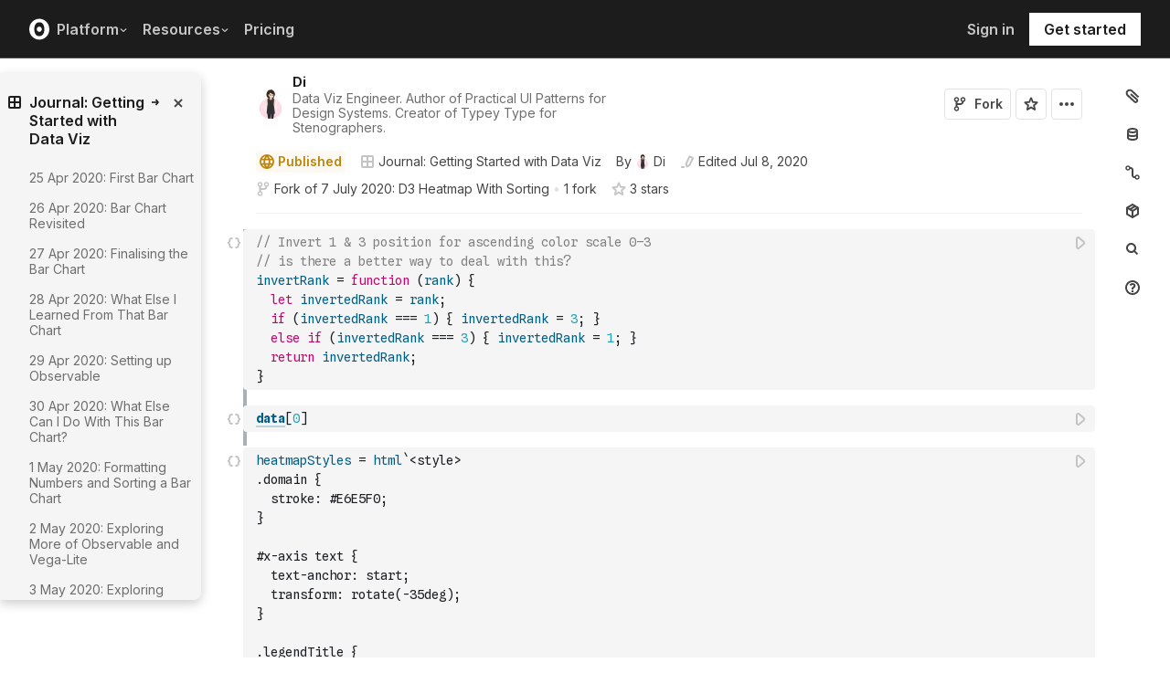

--- FILE ---
content_type: text/html; charset=utf-8
request_url: https://observablehq.com/@didoesdigital/8-july-2020-d3-heatmap-with-legend?collection=@didoesdigital/journal-getting-started-with-data-viz-collection
body_size: 47003
content:
<!DOCTYPE html><html><head><meta charSet="utf-8"/><meta name="viewport" content="width=device-width, initial-scale=1, maximum-scale=1"/><link rel="apple-touch-icon" href="https://static.observablehq.com/favicon-512.0667824687f99c942a02e06e2db1a060911da0bf3606671676a255b1cf97b4fe.png"/><link rel="icon" type="image/png" href="https://static.observablehq.com/favicon-512.0667824687f99c942a02e06e2db1a060911da0bf3606671676a255b1cf97b4fe.png" sizes="512x512"/><link rel="search" type="application/opensearchdescription+xml" href="https://static.observablehq.com/opensearch.bf5e25ab3eef28bb53ee52e7f57ea5210eb03b2edb9f7c51328d4b7ed874497a.xml" title="Observable"/><title>8 July 2020: D3 Heatmap with Legend / Di | Observable</title><link rel="canonical" href="https://observablehq.com/@didoesdigital/8-july-2020-d3-heatmap-with-legend" class="jsx-89ba54f59fad5733"/><link rel="alternate" type="application/rss+xml" title="Di | Observable" href="https://api.observablehq.com/documents/@didoesdigital.rss" class="jsx-89ba54f59fad5733"/><link rel="alternate" type="application/rss+xml" title="Journal: Getting Started with Data Viz / Di | Observable" href="https://api.observablehq.com/collection/@didoesdigital/journal-getting-started-with-data-viz-collection.rss" class="jsx-89ba54f59fad5733"/><meta property="og:type" content="article"/><meta property="og:url" content="https://observablehq.com/@didoesdigital/8-july-2020-d3-heatmap-with-legend"/><meta property="og:site_name" content="Observable"/><meta name="twitter:site" content="@observablehq"/><meta name="title" content="8 July 2020: D3 Heatmap with Legend"/><meta property="og:title" content="8 July 2020: D3 Heatmap with Legend"/><meta name="description" content="After 7 July 2020: D3 Heatmap With Sorting, I want to keep chipping away at the list of things my first heatmap didn&#x27;t have. I recently discovered Neko Atsume, a kitty collector game. This heatmap shows which goodies are preferred by each of the cats. D3 heatmap I bumped into a few issues figuring out the d3-legend. As an example, I couldn&#x27;t offset or position the labels horizontally to be centered under their \`rect\`s. Not sure why it&#x27;s behaving this way, which seems different to the examples in the docs."/><meta property="og:description" content="After 7 July 2020: D3 Heatmap With Sorting, I want to keep chipping away at the list of things my first heatmap didn&#x27;t have. I recently discovered Neko Atsume, a kitty collector game. This heatmap shows which goodies are preferred by each of the cats. D3 heatmap I bumped into a few issues figuring out the d3-legend. As an example, I couldn&#x27;t offset or position the labels horizontally to be centered under their \`rect\`s. Not sure why it&#x27;s behaving this way, which seems different to the examples in the docs."/><meta property="og:image" content="https://static.observableusercontent.com/thumbnail/a54d590ff24e16ad9ab9d4a080b66aab0ef65fcea56a7e769c3495f7e1b6da2b.jpg"/><meta name="twitter:card" content="summary_large_image"/><meta name="author" content="Di"/><meta name="article:author" content="https://observablehq.com/user/@didoesdigital"/><meta property="article:published_time" content="2020-07-08T08:33:08.563Z"/><meta property="article:modified_time" content="2020-07-08T22:29:36.698Z"/><link rel="preload" as="image" imageSrcSet="/_next/image?url=https%3A%2F%2Fstatic.observablehq.com%2Fassets%2Fmarketing%2Fcomponents%2Fnotebook-signup-cta%2Fbg-raster.png&amp;w=3840&amp;q=100 1x" fetchpriority="high"/><link rel="preload" href="https://static.observablehq.com/assets/marketing/components/notebook-signup-cta/bg-vector.svg" as="image" fetchpriority="high"/><meta name="next-head-count" content="12"/><script async="" src="https://www.googletagmanager.com/gtag/js?id=G-9B88TP6PKQ"></script><script>window.dataLayer = window.dataLayer || [];
function gtag(){dataLayer.push(arguments);}
gtag('js', new Date());
gtag('config', "G-9B88TP6PKQ", { 'send_page_view': false });</script><script type="application/ld+json">{"@context":"https://schema.org","@type":"WebSite","name":"Observable","url":"https://observablehq.com"}</script><link rel="preload" href="/_next/static/media/c4b700dcb2187787-s.p.woff2" as="font" type="font/woff2" crossorigin="anonymous" data-next-font="size-adjust"/><link rel="preload" href="/_next/static/media/e4af272ccee01ff0-s.p.woff2" as="font" type="font/woff2" crossorigin="anonymous" data-next-font="size-adjust"/><link rel="preload" href="/_next/static/media/e02f7a71372872a3-s.p.woff2" as="font" type="font/woff2" crossorigin="anonymous" data-next-font="size-adjust"/><link rel="preload" href="/_next/static/css/83cef0607294dd04.css" as="style"/><link rel="stylesheet" href="/_next/static/css/83cef0607294dd04.css" data-n-g=""/><noscript data-n-css=""></noscript><script defer="" nomodule="" src="/_next/static/chunks/polyfills-42372ed130431b0a.js"></script><script defer="" src="/_next/static/chunks/5494.787e14c8d3937ab9.js"></script><script src="/_next/static/chunks/webpack-a570dc8200524f53.js" defer=""></script><script src="/_next/static/chunks/framework-6761de23ac53dea2.js" defer=""></script><script src="/_next/static/chunks/main-f5128eb2870eaed1.js" defer=""></script><script src="/_next/static/chunks/pages/_app-b0c8fe1b2717d393.js" defer=""></script><script src="/_next/static/chunks/8764-fb7153f259170265.js" defer=""></script><script src="/_next/static/chunks/9273-d14a7c3909b5f026.js" defer=""></script><script src="/_next/static/chunks/3999-eb7c9b525e00cb6c.js" defer=""></script><script src="/_next/static/chunks/458-da327e6db3c10979.js" defer=""></script><script src="/_next/static/chunks/4169-6ad243c83836ace1.js" defer=""></script><script src="/_next/static/chunks/1582-a2f08f5ae2533d61.js" defer=""></script><script src="/_next/static/chunks/5337-980e9eb977a88127.js" defer=""></script><script src="/_next/static/chunks/2080-c30004690ba68570.js" defer=""></script><script src="/_next/static/chunks/3838-4b8e02e8f55e9cac.js" defer=""></script><script src="/_next/static/chunks/528-5df12660df5b8aca.js" defer=""></script><script src="/_next/static/chunks/4636-ecc57e6ad3c22d95.js" defer=""></script><script src="/_next/static/chunks/3550-5499be4d7babc514.js" defer=""></script><script src="/_next/static/chunks/9620-71cec22b14981fb8.js" defer=""></script><script src="/_next/static/chunks/9430-7415538a44d1fb6e.js" defer=""></script><script src="/_next/static/chunks/2549-ac750270c96236d7.js" defer=""></script><script src="/_next/static/chunks/5590-44cd7df546b28f0e.js" defer=""></script><script src="/_next/static/chunks/8770-498de7f05250af50.js" defer=""></script><script src="/_next/static/chunks/1207-2eb4ea21eacafb9f.js" defer=""></script><script src="/_next/static/chunks/3907-5d72c42e83208dff.js" defer=""></script><script src="/_next/static/chunks/372-dde066e853476449.js" defer=""></script><script src="/_next/static/chunks/7297-d64d40e963129870.js" defer=""></script><script src="/_next/static/chunks/1453-be3e44006488a7ae.js" defer=""></script><script src="/_next/static/chunks/8234-92f6bc32fbf456f1.js" defer=""></script><script src="/_next/static/chunks/7828-b7e2d5953fd92012.js" defer=""></script><script src="/_next/static/chunks/5946-6bf0b35d2b6ee7ac.js" defer=""></script><script src="/_next/static/chunks/9004-eff1f608fef3cc62.js" defer=""></script><script src="/_next/static/chunks/pages/%5Bat%5D/%5B...specifiers%5D-e54706cb389d0053.js" defer=""></script><script src="/_next/static/9VFt74Hv9tzVHbpM0TqWs/_buildManifest.js" defer=""></script><script src="/_next/static/9VFt74Hv9tzVHbpM0TqWs/_ssgManifest.js" defer=""></script><style id="__jsx-5405015f029035ec">@-webkit-keyframes loading-animation{from{-webkit-transform:translatex(-100%);transform:translatex(-100%)}to{-webkit-transform:translatex(0);transform:translatex(0)}}@-moz-keyframes loading-animation{from{-moz-transform:translatex(-100%);transform:translatex(-100%)}to{-moz-transform:translatex(0);transform:translatex(0)}}@-o-keyframes loading-animation{from{-o-transform:translatex(-100%);transform:translatex(-100%)}to{-o-transform:translatex(0);transform:translatex(0)}}@keyframes loading-animation{from{-webkit-transform:translatex(-100%);-moz-transform:translatex(-100%);-o-transform:translatex(-100%);transform:translatex(-100%)}to{-webkit-transform:translatex(0);-moz-transform:translatex(0);-o-transform:translatex(0);transform:translatex(0)}}@-webkit-keyframes cycling-animation{from{background-position:right}to{background-position:left}}@-moz-keyframes cycling-animation{from{background-position:right}to{background-position:left}}@-o-keyframes cycling-animation{from{background-position:right}to{background-position:left}}@keyframes cycling-animation{from{background-position:right}to{background-position:left}}@-webkit-keyframes complete-animation{from{-webkit-transform:translatey(0);transform:translatey(0)}to{-webkit-transform:translatey(-3px);transform:translatey(-3px)}}@-moz-keyframes complete-animation{from{-moz-transform:translatey(0);transform:translatey(0)}to{-moz-transform:translatey(-3px);transform:translatey(-3px)}}@-o-keyframes complete-animation{from{-o-transform:translatey(0);transform:translatey(0)}to{-o-transform:translatey(-3px);transform:translatey(-3px)}}@keyframes complete-animation{from{-webkit-transform:translatey(0);-moz-transform:translatey(0);-o-transform:translatey(0);transform:translatey(0)}to{-webkit-transform:translatey(-3px);-moz-transform:translatey(-3px);-o-transform:translatey(-3px);transform:translatey(-3px)}}.active.jsx-5405015f029035ec,.complete.jsx-5405015f029035ec{height:3px;background-color:#5e513f;-webkit-background-size:25%100%;-moz-background-size:25%100%;-o-background-size:25%100%;background-size:25%100%;background-position:right;background-repeat:no-repeat;background-image:-webkit-linear-gradient(left,#5e513f,#a5765c,#ff7e6a,#ffb47e,#ffe694,#b3eb9f,#7ec4f6,#bb87fa,#5e513f);background-image:-moz-linear-gradient(left,#5e513f,#a5765c,#ff7e6a,#ffb47e,#ffe694,#b3eb9f,#7ec4f6,#bb87fa,#5e513f);background-image:-o-linear-gradient(left,#5e513f,#a5765c,#ff7e6a,#ffb47e,#ffe694,#b3eb9f,#7ec4f6,#bb87fa,#5e513f);background-image:linear-gradient(to right,#5e513f,#a5765c,#ff7e6a,#ffb47e,#ffe694,#b3eb9f,#7ec4f6,#bb87fa,#5e513f)}.active.jsx-5405015f029035ec{-webkit-animation:loading-animation 3s linear forwards,cycling-animation 3s 3s linear alternate infinite;-moz-animation:loading-animation 3s linear forwards,cycling-animation 3s 3s linear alternate infinite;-o-animation:loading-animation 3s linear forwards,cycling-animation 3s 3s linear alternate infinite;animation:loading-animation 3s linear forwards,cycling-animation 3s 3s linear alternate infinite}.complete.jsx-5405015f029035ec{-webkit-animation:complete-animation.2s linear forwards;-moz-animation:complete-animation.2s linear forwards;-o-animation:complete-animation.2s linear forwards;animation:complete-animation.2s linear forwards;visibility:hidden;-webkit-transition:visibility 0s .2s;-moz-transition:visibility 0s .2s;-o-transition:visibility 0s .2s;transition:visibility 0s .2s}</style><style id="__jsx-2774461501">:root{--navHeight:48px;--screenHeight:calc(100vh - var(--navHeight));--nav-color-text:#c5c5c5;--nav-color-text-active:#fff;--nav-color-bg:#1c1c1c;--nav-color-logo:#fff;--nav-color-button-text:#1c1c1c;--nav-color-button-bg-hover:#eeeeee;--nav-color-border:#4c4c4c}@media (min-width: 768px){:root{--navHeight:64px}}[data-reach-dialog-content]#mobile-nav-dialog{width:100%;min-width:unset;max-width:none;margin:0;min-height:unset;-webkit-border-radius:0;-moz-border-radius:0;border-radius:0;-webkit-box-shadow:none;-moz-box-shadow:none;box-shadow:none}</style><style id="__jsx-eedd486652830b1c">.action-button--default.jsx-eedd486652830b1c{border-color:var(--light-gray);color:var(--dark-gray)}.action-button--banner.jsx-eedd486652830b1c{border-color:transparent;color:var(--white)}.action-button--highlight.jsx-eedd486652830b1c{border-color:var(--light-gray);color:var(--blue)}.action-button--list.jsx-eedd486652830b1c{border-color:transparent;color:var(--moon-gray)}.action-button.jsx-eedd486652830b1c{margin-left:5px;padding:8px 8px;-webkit-transition:border-color 250ms ease;-moz-transition:border-color 250ms ease;-o-transition:border-color 250ms ease;transition:border-color 250ms ease}.action-button--default.jsx-eedd486652830b1c:hover{color:var(--black);background-color:var(--near-white)}.action-button--banner.jsx-eedd486652830b1c:hover{color:var(--white);background-color:rgba(0,0,0,.1)}.action-button--highlight.jsx-eedd486652830b1c:hover{color:var(--white);background-color:var(--blue)}.action-button--list.jsx-eedd486652830b1c:hover{color:var(--dark-gray)}.action-button.jsx-eedd486652830b1c:hover{border-color:transparent}.action-button[disabled].jsx-eedd486652830b1c{display:none}.stuck .action-button.jsx-eedd486652830b1c{border-color:transparent}</style><style id="__jsx-6659368c4cbab750">@-webkit-keyframes bump{0%{-webkit-transform:none;transform:none}25%{-webkit-transform:scale(1.5);transform:scale(1.5)}100%{-webkit-transform:none;transform:none}}@-moz-keyframes bump{0%{-moz-transform:none;transform:none}25%{-moz-transform:scale(1.5);transform:scale(1.5)}100%{-moz-transform:none;transform:none}}@-o-keyframes bump{0%{-o-transform:none;transform:none}25%{-o-transform:scale(1.5);transform:scale(1.5)}100%{-o-transform:none;transform:none}}@keyframes bump{0%{-webkit-transform:none;-moz-transform:none;-o-transform:none;transform:none}25%{-webkit-transform:scale(1.5);-moz-transform:scale(1.5);-o-transform:scale(1.5);transform:scale(1.5)}100%{-webkit-transform:none;-moz-transform:none;-o-transform:none;transform:none}}.bump{-webkit-animation-duration:350ms;-moz-animation-duration:350ms;-o-animation-duration:350ms;animation-duration:350ms;-webkit-animation-fill-mode:forwards;-moz-animation-fill-mode:forwards;-o-animation-fill-mode:forwards;animation-fill-mode:forwards;-webkit-animation-name:bump;-moz-animation-name:bump;-o-animation-name:bump;animation-name:bump}</style><style id="__jsx-d6d7e798d9e95d06">:root{--reach-menu-button:1}[data-reach-popover]{z-index:2}</style><style id="__jsx-e7b7d6e7b559af87">[data-reach-menu-item][data-selected]{color:var(--near-black);background-color:var(--near-white)}[data-reach-menu-item][data-selected].hover-blue{color:var(--blue)}[data-reach-menu-item][data-selected].hover-dark-red{color:var(--dark-red)}[data-reach-menu-item][data-selected].hover-bg-washed-red{background-color:var(--washed-red)}[data-reach-menu-item][aria-disabled]{opacity:.5;cursor:not-allowed}</style><style id="__jsx-2330415241">@media screen and (min-width: 60em){.body.jsx-2330415241{padding-right:var(--spacing-extra-large)}}@media screen and (min-width:90em){.body.jsx-2330415241{padding-right:var(--spacing-large)}}@media screen and (min-width:60em){.body.jsx-2330415241{padding-left:calc(max(216px + var(--spacing-large) - max((100vw - var(--max-width-page))/2, 0px), 0px) + var(--spacing-large))}}</style><style id="__jsx-1489295372">.sticky.jsx-1489295372{top:64px}@media screen and (min-width: 30em){.sticky.jsx-1489295372{top:64px}}.body.jsx-1489295372{padding-right:"calc(420px - max((100vw - 64rem)/2, 0px))"}</style><style id="__jsx-583862190">.fixed.jsx-583862190{top:64px;right:var(--spacing-medium);bottom:0}@media screen and (min-width: 60em){.fixed.jsx-583862190{right:0}}.pane.jsx-583862190{position:fixed;top:0;right:0;bottom:0;left:0}@media screen and (min-width: 30em){.pane.jsx-583862190{position:static;max-height:-webkit-calc(100vh - 64px - 41px - 38px);max-height:-moz-calc(100vh - 64px - 41px - 38px);max-height:calc(100vh - 64px - 41px - 38px);width:-webkit-calc(
              0px - 2 *
                var(--spacing-small) - var(--spacing-extra-small) - var(
                  --width-2
                )
                
            );width:-moz-calc(
              0px - 2 *
                var(--spacing-small) - var(--spacing-extra-small) - var(
                  --width-2
                )
                
            );width:calc(
              0px - 2 *
                var(--spacing-small) - var(--spacing-extra-small) - var(
                  --width-2
                )
                
            )}}.dismiss-button.jsx-583862190{top:0;right:0}</style><style id="__jsx-2619037014">.pane.jsx-2619037014{bottom:0;left:0;right:0;top:0}@media screen and (min-width: 30em){.pane.jsx-2619037014{top:64px;width:220px;max-height:-webkit-calc(100vh - 64px - 41px - 38px);max-height:-moz-calc(100vh - 64px - 41px - 38px);max-height:calc(100vh - 64px - 41px - 38px)}}</style><style id="__jsx-60a718ae68b8f767">.fullscreen-stretch.jsx-60a718ae68b8f767{padding:1em 4em;background-color:var(--white);width:100%;height:100%;overflow-y:scroll}</style><style id="__jsx-3574674509">.heading-one.jsx-3574674509{font-size:28px;line-height:36px}.heading-one.force-desktop-style.jsx-3574674509{font-size:56px;line-height:64px}@media screen and (min-width: 30em){.heading-one.jsx-3574674509{font-size:40px;line-height:48px}}@media screen and (min-width: 60em){.heading-one.jsx-3574674509{font-size:56px;line-height:64px}}</style><style id="__jsx-3ba17750e06cdfc4">.button-or-link.jsx-3ba17750e06cdfc4{--animation-transition:0.2s ease-in-out;font-size:14px;line-height:19px;position:relative}.button-or-link.jsx-3ba17750e06cdfc4:not(.disabled):hover .arrow-wrap{-webkit-transform:translatex(4px);-moz-transform:translatex(4px);-ms-transform:translatex(4px);-o-transform:translatex(4px);transform:translatex(4px)}.button-or-link.jsx-3ba17750e06cdfc4 .arrow-wrap{-webkit-transition:-webkit-transform var(--animation-transition);-moz-transition:-moz-transform var(--animation-transition);-o-transition:-o-transform var(--animation-transition);transition:-webkit-transform var(--animation-transition);transition:-moz-transform var(--animation-transition);transition:-o-transform var(--animation-transition);transition:transform var(--animation-transition)}.button-or-link.disabled.jsx-3ba17750e06cdfc4{cursor:not-allowed}.button-or-link.jsx-3ba17750e06cdfc4 .arrow-wrap{margin-left:4px}@media screen and (min-width: 30em){.button-or-link.jsx-3ba17750e06cdfc4{font-size:16px;margin-right:24px}.button-or-link.align-center.jsx-3ba17750e06cdfc4{margin-right:12px;margin-left:12px}.button-or-link.align-right.jsx-3ba17750e06cdfc4{margin-right:0;margin-left:24px}}</style><style id="__jsx-10cd985fcdaa9972">.button-or-link.fancy.jsx-10cd985fcdaa9972{--focus-border-offset:6px;--focus-border-width:2px;--animation-transition:0.2s ease-in-out;padding:12.5px 16px;color:var(--white);background-color:var(--near-black);border:2px solid var(--near-black);outline:none;-webkit-transition:background-color var(--animation-transition),border-color var(--animation-transition);-moz-transition:background-color var(--animation-transition),border-color var(--animation-transition);-o-transition:background-color var(--animation-transition),border-color var(--animation-transition);transition:background-color var(--animation-transition),border-color var(--animation-transition)}.button-or-link.fancy.jsx-10cd985fcdaa9972:hover{background-color:var(--dark-gray);border-color:var(--dark-gray)}.button-or-link.fancy.blue-theme.jsx-10cd985fcdaa9972{color:var(--near-black);background-color:var(--faint-blue);border-color:var(--faint-blue)}.button-or-link.fancy.blue-theme.jsx-10cd985fcdaa9972:hover{background-color:var(--washed-blue);border-color:var(--washed-blue)}.button-or-link.fancy.white-theme.jsx-10cd985fcdaa9972{color:var(--near-black);background-color:var(--white);border-color:var(--white)}.button-or-link.fancy.white-theme.jsx-10cd985fcdaa9972:hover{background-color:var(--near-white);border-color:var(--near-white)}.button-or-link.fancy.jsx-10cd985fcdaa9972:before{content:"";display:none;position:absolute;width:-webkit-calc(100% + (var(--focus-border-offset) + var(--focus-border-width)));width:-moz-calc(100% + (var(--focus-border-offset) + var(--focus-border-width)));width:calc(100% + (var(--focus-border-offset) + var(--focus-border-width)));height:-webkit-calc(100% + (var(--focus-border-offset) + var(--focus-border-width)));height:-moz-calc(100% + (var(--focus-border-offset) + var(--focus-border-width)));height:calc(100% + (var(--focus-border-offset) + var(--focus-border-width)));pointer-events:none;border:var(--focus-border-width)solid var(--blue);left:-webkit-calc(-1*var(--focus-border-offset));left:-moz-calc(-1*var(--focus-border-offset));left:calc(-1*var(--focus-border-offset));top:-webkit-calc(-1*var(--focus-border-offset));top:-moz-calc(-1*var(--focus-border-offset));top:calc(-1*var(--focus-border-offset))}.button-or-link.fancy.blue-theme.jsx-10cd985fcdaa9972:before{border-color:var(--white)}.button-or-link.fancy.jsx-10cd985fcdaa9972:focus-visible:before{display:block}.button-or-link.fancy.sz-tall.jsx-10cd985fcdaa9972{padding:16px}.button-or-link.fancy.secondary.jsx-10cd985fcdaa9972{color:var(--near-black);background-color:transparent;-webkit-backdrop-filter:blur(50px);backdrop-filter:blur(50px)}.button-or-link.fancy.secondary.jsx-10cd985fcdaa9972:hover{color:var(--near-black);background-color:rgba(0,0,0,.05);border-color:var(--near-black)}.button-or-link.fancy.blue-theme.secondary.jsx-10cd985fcdaa9972{color:var(--white);border-color:var(--white)}.button-or-link.fancy.blue-theme.secondary.jsx-10cd985fcdaa9972:hover{color:var(--white);border-color:var(--white);background-color:rgba(255,255,255,.05)}.button-or-link.fancy.white-theme.secondary.jsx-10cd985fcdaa9972{color:var(--white);border-color:var(--white)}.button-or-link.fancy.white-theme.secondary.jsx-10cd985fcdaa9972:hover{color:var(--white);border-color:var(--white);background-color:rgba(255,255,255,.05)}.button-or-link.fancy.primary.disabled.jsx-10cd985fcdaa9972,.button-or-link.fancy.secondary.disabled.jsx-10cd985fcdaa9972{color:var(--mid-gray);background-color:var(--silver);border-color:var(--silver)}.button-or-link.fancy.jsx-10cd985fcdaa9972 .arrow-wrap{margin-left:8px}@media screen and (min-width: 30em){.button-or-link.fancy.jsx-10cd985fcdaa9972{min-width:200px}.button-or-link.fancy.sz-tall.jsx-10cd985fcdaa9972{padding:20.5px 16px}}</style><style id="__jsx-301618467">.container-grid.jsx-301618467{--col-gap:var(--spacing-medium);display:grid;grid-template-columns:repeat(12,1fr);grid-column-gap:var(--col-gap)}@media screen and (min-width: 60em){.container-grid.jsx-301618467{--col-gap:var(--spacing-large)}}</style><style id="__jsx-1054704877">.container-grid .full-width{grid-column:1/span 12}.container-grid .left-half{grid-column:1/span 6}.container-grid .right-half{grid-column:7/span 6}</style><style id="__jsx-33d4ea7186cd0717">.grid-bg{position:relative;z-index:0}.grid-bg:before{content:"";height:100%;width:100%;display:block;position:absolute;top:0;left:0;opacity:var(--grid-opacity,1);background-image:-webkit-linear-gradient(var(--grid-color)1px,transparent 1px),-webkit-linear-gradient(left,var(--grid-color)1px,transparent 1px);background-image:-moz-linear-gradient(var(--grid-color)1px,transparent 1px),-moz-linear-gradient(left,var(--grid-color)1px,transparent 1px);background-image:-o-linear-gradient(var(--grid-color)1px,transparent 1px),-o-linear-gradient(left,var(--grid-color)1px,transparent 1px);background-image:linear-gradient(var(--grid-color)1px,transparent 1px),linear-gradient(90deg,var(--grid-color)1px,transparent 1px);-webkit-background-size:var(--grid-size)var(--grid-size);-moz-background-size:var(--grid-size)var(--grid-size);-o-background-size:var(--grid-size)var(--grid-size);background-size:var(--grid-size)var(--grid-size);background-position:top left;pointer-events:none;z-index:-1}</style><style id="__jsx-1914620835">.container-wrap.jsx-1914620835{height:var(--snap-height,auto);display:-webkit-box;display:-webkit-flex;display:-moz-box;display:-ms-flexbox;display:flex;-webkit-box-orient:vertical;-webkit-box-direction:normal;-webkit-flex-direction:column;-moz-box-orient:vertical;-moz-box-direction:normal;-ms-flex-direction:column;flex-direction:column;-webkit-transition:height.1s ease-in-out;-moz-transition:height.1s ease-in-out;-o-transition:height.1s ease-in-out;transition:height.1s ease-in-out}.container.jsx-1914620835{--container-padding-top:var(--spacing-large);--container-padding-horizontal:var(--spacing-medium);--container-padding-bottom:var(--spacing-large);padding:var(--container-padding-top)var(--container-padding-horizontal)var(--container-padding-bottom)}.container.reduced-top-padding.jsx-1914620835{--container-padding-top:var(--spacing-medium)}.container.reduced-bottom-padding.jsx-1914620835{--container-padding-bottom:var(--spacing-medium)}@media (min-width: 640px){.container.jsx-1914620835{--container-padding-top:var(--spacing-extra-large);--container-padding-horizontal:var(--spacing-large);--container-padding-bottom:var(--spacing-extra-large)}.container.reduced-top-padding.jsx-1914620835{--container-padding-top:var(--spacing-large)}.container.reduced-bottom-padding.jsx-1914620835{--container-padding-bottom:var(--spacing-large)}}@media (min-width: 1280px){.container.jsx-1914620835{--container-padding-top:80px;--container-padding-horizontal:0;--container-padding-bottom:80px}.container.reduced-top-padding.jsx-1914620835{--container-padding-top:64px}.container.reduced-bottom-padding.jsx-1914620835{--container-padding-bottom:64px}}</style><style id="__jsx-2536218499">.cta-buttons.jsx-2536218499 .button-or-link{font-size:14px;padding:16px 12px!important;display:-webkit-inline-box;display:-webkit-inline-flex;display:-moz-inline-box;display:-ms-inline-flexbox;display:inline-flex}@media screen and (min-width: 60em){.cta-buttons.jsx-2536218499 .button-or-link{padding:16px 24px!important}}</style><style id="__jsx-8d4ea8e40418e08b">ul.jsx-8d4ea8e40418e08b{margin:0;padding:0}li.jsx-8d4ea8e40418e08b{list-style:none}</style><style id="__jsx-89ba54f59fad5733">.following{scroll-behavior:smooth}</style><style id="__jsx-2ee58d861371c8b0">.tooltipped{position:relative}.tooltipped::after{position:absolute;z-index:1000000;display:none;padding:.5em .75em;font-weight:normal;font-variant:normal;font-size:11px;line-height:1.5;font-family:var(--sans-serif);-webkit-font-smoothing:subpixel-antialiased;color:#fff;text-align:center;text-decoration:none;text-shadow:none;text-transform:none;letter-spacing:normal;word-wrap:break-word;white-space:pre;pointer-events:none;content:attr(aria-label);background:var(--black);border:1px solid var(--dark-gray);-webkit-border-radius:4px;-moz-border-radius:4px;border-radius:4px;opacity:0}.tooltipped-error::after{background-color:var(--red)!important;border-color:var(--red)!important}@-webkit-keyframes tooltip-appear{from{opacity:0}to{opacity:1}}@-moz-keyframes tooltip-appear{from{opacity:0}to{opacity:1}}@-o-keyframes tooltip-appear{from{opacity:0}to{opacity:1}}@keyframes tooltip-appear{from{opacity:0}to{opacity:1}}@media(hover){.tooltipped:hover::after{display:inline-block;text-decoration:none;-webkit-animation-name:tooltip-appear;-moz-animation-name:tooltip-appear;-o-animation-name:tooltip-appear;animation-name:tooltip-appear;-webkit-animation-duration:.05s;-moz-animation-duration:.05s;-o-animation-duration:.05s;animation-duration:.05s;-webkit-animation-fill-mode:forwards;-moz-animation-fill-mode:forwards;-o-animation-fill-mode:forwards;animation-fill-mode:forwards;-webkit-animation-timing-function:ease-in;-moz-animation-timing-function:ease-in;-o-animation-timing-function:ease-in;animation-timing-function:ease-in;-webkit-animation-delay:.6s;-moz-animation-delay:.6s;-o-animation-delay:.6s;animation-delay:.6s}}.tooltipped-show .tooltipped::after{display:inline-block;text-decoration:none;-webkit-animation-name:tooltip-appear;-moz-animation-name:tooltip-appear;-o-animation-name:tooltip-appear;animation-name:tooltip-appear;-webkit-animation-duration:.05s;-moz-animation-duration:.05s;-o-animation-duration:.05s;animation-duration:.05s;-webkit-animation-fill-mode:forwards;-moz-animation-fill-mode:forwards;-o-animation-fill-mode:forwards;animation-fill-mode:forwards;-webkit-animation-timing-function:ease-in;-moz-animation-timing-function:ease-in;-o-animation-timing-function:ease-in;animation-timing-function:ease-in}.tooltipped-s::after,.tooltipped-se::after,.tooltipped-sw::after{top:100%;right:50%;margin-top:6px}.tooltipped-se::after{right:auto;left:50%;margin-left:-16px}.tooltipped-sw::after{margin-right:-16px}.tooltipped-n::after,.tooltipped-ne::after,.tooltipped-nw::after{right:50%;bottom:100%;margin-bottom:6px}.tooltipped-ne::after{right:auto;left:50%;margin-left:-16px}.tooltipped-nw::after{margin-right:-16px}.tooltipped-s::after,.tooltipped-n::after{-webkit-transform:translatex(50%);-moz-transform:translatex(50%);-ms-transform:translatex(50%);-o-transform:translatex(50%);transform:translatex(50%)}.tooltipped-w::after{right:100%;bottom:50%;margin-right:6px;-webkit-transform:translatey(50%);-moz-transform:translatey(50%);-ms-transform:translatey(50%);-o-transform:translatey(50%);transform:translatey(50%);text-align:right}.tooltipped-e::after{bottom:50%;left:100%;margin-left:6px;-webkit-transform:translatey(50%);-moz-transform:translatey(50%);-ms-transform:translatey(50%);-o-transform:translatey(50%);transform:translatey(50%);text-align:left}</style><style id="__jsx-3722355456">:root{--font-inter:'__Inter_e798ec', '__Inter_Fallback_e798ec', -apple-system, BlinkMacSystemFont, avenir next, avenir, helvetica, helvetica neue, ubuntu, roboto, noto, segoe ui, arial, sans-serif;--font-spline-mono:'__Spline_Sans_Mono_1999fd', '__Spline_Sans_Mono_Fallback_1999fd', SFMono-Regular, Menlo, Consolas, Monaco, Liberation Mono, Courier New, monospace}</style></head><body><div id="__next"><div style="will-change:transform" data-testid="page-loading-bar" class="jsx-5405015f029035ec w-100 z-999 fixed pen"></div><nav aria-label="Main" data-orientation="horizontal" dir="ltr" class="tw-z-[2] tw-sticky tw-top-0 tw-w-full max-md:tw-hidden"><span></span><div class="tw-relative tw-bg-[--nav-color-bg] tw-text-[--nav-color-text] tw-transition-colors tw-duration-300"><div style="position:relative"><ul data-orientation="horizontal" class="tw-flex tw-flex-row tw-justify-between tw-list-none tw-flex-nowrap tw-py-2 tw-px-8 tw-m-0 tw-h-[--navHeight] tw-border-0 tw-border-b tw-border-solid tw-border-[--nav-color-border]" dir="ltr"><div class="tw-flex tw-flex-row tw-flex-nowrap tw-gap-4 tw-items-center"><li><a class="tw-flex tw-items-center tw-border-none" data-radix-collection-item="" href="/"><svg role="img" viewBox="0 0 25 28" width="25" height="28" aria-label="Observable" fill="currentColor" style="width:22px" class="tw-text-[--nav-color-logo]"><path d="M12.5 22.6667C11.3458 22.6667 10.3458 22.4153 9.5 21.9127C8.65721 21.412 7.98339 20.7027 7.55521 19.8654C7.09997 18.9942 6.76672 18.0729 6.56354 17.1239C6.34796 16.0947 6.24294 15.0483 6.25 14C6.25 13.1699 6.30417 12.3764 6.41354 11.6176C6.52188 10.8598 6.72292 10.0894 7.01563 9.30748C7.30833 8.52555 7.68542 7.84763 8.14479 7.27274C8.62304 6.68378 9.24141 6.20438 9.95208 5.87163C10.6979 5.51244 11.5458 5.33333 12.5 5.33333C13.6542 5.33333 14.6542 5.58467 15.5 6.08733C16.3428 6.588 17.0166 7.29733 17.4448 8.13459C17.8969 8.99644 18.2271 9.9103 18.4365 10.8761C18.6448 11.841 18.75 12.883 18.75 14C18.75 14.8301 18.6958 15.6236 18.5865 16.3824C18.4699 17.1702 18.2639 17.9446 17.9719 18.6925C17.6698 19.4744 17.2948 20.1524 16.8427 20.7273C16.3906 21.3021 15.7927 21.7692 15.0479 22.1284C14.3031 22.4876 13.4542 22.6667 12.5 22.6667ZM14.7063 16.2945C15.304 15.6944 15.6365 14.864 15.625 14C15.625 13.1073 15.326 12.3425 14.7292 11.7055C14.1313 11.0685 13.3885 10.75 12.5 10.75C11.6115 10.75 10.8688 11.0685 10.2708 11.7055C9.68532 12.3123 9.36198 13.1405 9.375 14C9.375 14.8927 9.67396 15.6575 10.2708 16.2945C10.8688 16.9315 11.6115 17.25 12.5 17.25C13.3885 17.25 14.124 16.9315 14.7063 16.2945ZM12.5 27C19.4031 27 25 21.1792 25 14C25 6.82075 19.4031 1 12.5 1C5.59687 1 0 6.82075 0 14C0 21.1792 5.59687 27 12.5 27Z" fill="currentColor"></path></svg></a></li><li><button id="radix-:R16sm:-trigger-Platform" data-state="closed" aria-expanded="false" aria-controls="radix-:R16sm:-content-Platform" class="tw-flex tw-items-center tw-justify-between tw-bg-transparent tw-p-2 tw-no-underline tw-font-semibold tw-text-[16px] tw-border-none tw-group tw-select-none tw-gap-2 hover:tw-text-[--nav-color-text-active] tw-relative after:tw-content-[&#x27;&#x27;] after:tw-absolute after:-tw-bottom-4 after:tw-left-0 after:tw-w-full after:tw-h-4 after:tw-outline-none" data-radix-collection-item="">Platform<!-- --> <svg width="10" height="16" viewBox="0 0 16 16" fill="none" class="tw-relative tw-top-px tw-transition-transform tw-duration-[250] tw-ease-in group-data-[state=open]:-tw-rotate-180" aria-hidden="true"><path d="M3.5 6.18536L8 10.1854L12.5 6.18536" stroke="currentColor" stroke-width="2" stroke-linecap="round"></path></svg></button></li><li><button id="radix-:R16sm:-trigger-Resources" data-state="closed" aria-expanded="false" aria-controls="radix-:R16sm:-content-Resources" class="tw-flex tw-items-center tw-justify-between tw-bg-transparent tw-p-2 tw-no-underline tw-font-semibold tw-text-[16px] tw-border-none tw-group tw-select-none tw-gap-2 hover:tw-text-[--nav-color-text-active] tw-relative after:tw-content-[&#x27;&#x27;] after:tw-absolute after:-tw-bottom-4 after:tw-left-0 after:tw-w-full after:tw-h-4 after:tw-outline-none" data-radix-collection-item="">Resources<!-- --> <svg width="10" height="16" viewBox="0 0 16 16" fill="none" class="tw-relative tw-top-px tw-transition-transform tw-duration-[250] tw-ease-in group-data-[state=open]:-tw-rotate-180" aria-hidden="true"><path d="M3.5 6.18536L8 10.1854L12.5 6.18536" stroke="currentColor" stroke-width="2" stroke-linecap="round"></path></svg></button></li><li><a class="tw-flex tw-items-center tw-justify-between tw-bg-transparent tw-p-2 tw-no-underline tw-font-semibold tw-text-[16px] tw-border-none tw-group tw-select-none tw-gap-2 hover:tw-text-[--nav-color-text-active]" data-radix-collection-item="" href="/pricing">Pricing</a></li></div><div class="tw-flex tw-flex-row tw-flex-nowrap tw-gap-4 tw-items-center"><li><button class="tw-flex tw-items-center tw-justify-between tw-bg-transparent tw-p-2 tw-no-underline tw-font-semibold tw-text-[16px] tw-border-none tw-group tw-select-none tw-gap-2 hover:tw-text-[--nav-color-text-active] !tw-px-4 tw-cursor-pointer" data-radix-collection-item="">Sign in</button></li><li><a class="tw-flex tw-items-center tw-justify-between tw-bg-transparent tw-p-2 tw-no-underline tw-font-semibold tw-text-[16px] tw-border-none tw-group tw-select-none tw-gap-2 hover:tw-text-[--nav-color-text-active] !tw-px-4 !tw-bg-[--nav-color-logo] !tw-text-[--nav-color-button-text] hover:!tw-bg-[var(--nav-color-button-bg-hover,var(--nav-color-logo))]" data-radix-collection-item="" href="/get-started">Get started</a></li></div></ul></div><div class="tw-absolute tw-left-0 tw-top-full tw-flex tw-w-full tw-justify-center"><div data-state="closed" data-orientation="horizontal" class="tw-relative tw-w-full tw-bg-white tw-overflow-hidden tw-transition-[height] tw-duration-300 tw-h-[var(--radix-navigation-menu-viewport-height,auto)] data-[state=closed]:tw-h-0 tw-shadow-[0px_4px_4px_0px_rgba(0,0,0,0.25)]" style="pointer-events:none"></div></div></div></nav><nav class="tw-z-[2] tw-sticky tw-top-0 tw-w-full md:tw-hidden"><div class="tw-bg-[--nav-color-bg] tw-text-[--nav-color-text] tw-flex tw-flex-row tw-justify-between tw-items-center tw-py-2 tw-px-4 tw-h-[--navHeight] tw-border-0 tw-border-b tw-border-solid tw-border-gray-500 tw-transition-colors tw-duration-300"><a class="tw-inline-flex tw-items-center" href="/"><svg role="img" viewBox="0 0 25 28" width="25" height="28" aria-label="Observable" fill="currentColor" style="width:22px" class="tw-text-[--nav-color-logo]"><path d="M12.5 22.6667C11.3458 22.6667 10.3458 22.4153 9.5 21.9127C8.65721 21.412 7.98339 20.7027 7.55521 19.8654C7.09997 18.9942 6.76672 18.0729 6.56354 17.1239C6.34796 16.0947 6.24294 15.0483 6.25 14C6.25 13.1699 6.30417 12.3764 6.41354 11.6176C6.52188 10.8598 6.72292 10.0894 7.01563 9.30748C7.30833 8.52555 7.68542 7.84763 8.14479 7.27274C8.62304 6.68378 9.24141 6.20438 9.95208 5.87163C10.6979 5.51244 11.5458 5.33333 12.5 5.33333C13.6542 5.33333 14.6542 5.58467 15.5 6.08733C16.3428 6.588 17.0166 7.29733 17.4448 8.13459C17.8969 8.99644 18.2271 9.9103 18.4365 10.8761C18.6448 11.841 18.75 12.883 18.75 14C18.75 14.8301 18.6958 15.6236 18.5865 16.3824C18.4699 17.1702 18.2639 17.9446 17.9719 18.6925C17.6698 19.4744 17.2948 20.1524 16.8427 20.7273C16.3906 21.3021 15.7927 21.7692 15.0479 22.1284C14.3031 22.4876 13.4542 22.6667 12.5 22.6667ZM14.7063 16.2945C15.304 15.6944 15.6365 14.864 15.625 14C15.625 13.1073 15.326 12.3425 14.7292 11.7055C14.1313 11.0685 13.3885 10.75 12.5 10.75C11.6115 10.75 10.8688 11.0685 10.2708 11.7055C9.68532 12.3123 9.36198 13.1405 9.375 14C9.375 14.8927 9.67396 15.6575 10.2708 16.2945C10.8688 16.9315 11.6115 17.25 12.5 17.25C13.3885 17.25 14.124 16.9315 14.7063 16.2945ZM12.5 27C19.4031 27 25 21.1792 25 14C25 6.82075 19.4031 1 12.5 1C5.59687 1 0 6.82075 0 14C0 21.1792 5.59687 27 12.5 27Z" fill="currentColor"></path></svg></a><button class="tw-inline-flex tw-items-center tw-p-1 tw-border-none tw-bg-transparent -tw-mr-1 tw-cursor-pointer" data-testid="hamburger-button"><svg width="16" height="16" viewBox="0 0 16 16" fill="currentColor"><rect x="1" y="2" width="14" height="2" rx="0.7"></rect><rect x="1" y="7" width="14" height="2" rx="0.7"></rect><rect x="1" y="12" width="14" height="2" rx="0.7"></rect></svg></button></div></nav><div class="jsx-1489295372"></div><div class="jsx-1489295372 mb2 bg-white z-1 dn-print body bb mt3 b--transparent"><div style="min-height:52px" class="jsx-2330415241 mw-page mw-page-xl center ph4 pr5-l body tw-mt-sm tw-flex tw-flex-col-reverse tw-justify-center navlg:tw-flex-row navlg:tw-justify-between navlg:tw-items-center"><div class="flex items-center tw-w-full tw-max-w-[400px]"><a href="/@didoesdigital"><img alt="The avatar for @didoesdigital" title="@didoesdigital" loading="lazy" width="32" height="32" decoding="async" data-nimg="1" class="inline-flex mw-none br2" style="color:transparent;width:32px;height:32px;max-width:none;flex-shrink:0;display:block;background-color:var(--white)" srcSet="/_next/image?url=https%3A%2F%2Favatars-next.observableusercontent.com%2F0a9ca38d905225337455dc1f1fb979c788c1d0d904071dd82624a90edf934c53&amp;w=32&amp;q=85 1x, /_next/image?url=https%3A%2F%2Favatars-next.observableusercontent.com%2F0a9ca38d905225337455dc1f1fb979c788c1d0d904071dd82624a90edf934c53&amp;w=64&amp;q=85 2x" src="/_next/image?url=https%3A%2F%2Favatars-next.observableusercontent.com%2F0a9ca38d905225337455dc1f1fb979c788c1d0d904071dd82624a90edf934c53&amp;w=64&amp;q=85"/></a><div class="pl2 f6 lh-f6 w-100"><div class="flex items-center justify-start"><a class="truncate truncate dib items-center no-underline near-black hover-blue pr2 fw7" href="/@didoesdigital">Di</a></div><div class="fw4 f6 lh-f7 mid-gray line-clamp-1">Data Viz Engineer. Author of Practical UI Patterns for Design Systems. Creator of Typey Type for Stenographers.</div></div></div><div class="tw-self-end navlg:tw-self-center nowrap body tw-w-full tw-mb-md navlg:tw-mb-0" data-cy="notebook-title"><div><div class="tw-flex tw-justify-between tw-items-center tw-h-full -tw-mx-md navlg:tw-mx-0"><div><a class="tw-hidden" href="/"><svg width="16" height="16" viewBox="0 0 16 16" fill="none" stroke="currentColor" stroke-width="1.6"><path d="M7.5 11L5 8L7.5 5"></path><line x1="4" y1="8" x2="12" y2="8"></line></svg>Workspace</a></div><div class="tw-float-right"><div class="inline-flex" style="margin-left:5px"><div style="width:16px;height:16px;visibility:hidden"></div></div><button data-cy="promoted-action" aria-label="Sign in to fork this notebook" class="jsx-eedd486652830b1c bg-transparent pointer ba br2 f6 fw6 inline-flex items-center action-button action-button--default  tooltipped tooltipped-sw"><svg width="16" height="16" viewBox="0 0 16 16" fill="currentColor" class="mr2 h1 w1"><path fill-rule="evenodd" clip-rule="evenodd" d="M4.5 1.75C3.80964 1.75 3.25 2.30964 3.25 3C3.25 3.69036 3.80964 4.25 4.5 4.25C5.19036 4.25 5.75 3.69036 5.75 3C5.75 2.30964 5.19036 1.75 4.5 1.75ZM1.75 3C1.75 1.48122 2.98122 0.25 4.5 0.25C6.01878 0.25 7.25 1.48122 7.25 3C7.25 4.16599 6.52434 5.1625 5.5 5.56253V7H8.5C9.4199 7 10.1947 6.37895 10.4281 5.53327C9.44188 5.11546 8.75 4.13853 8.75 3C8.75 1.48122 9.98122 0.25 11.5 0.25C13.0188 0.25 14.25 1.48122 14.25 3C14.25 4.18168 13.5047 5.18928 12.4585 5.57835C12.1782 7.51343 10.5127 9 8.5 9H5.5V10.4375C6.52434 10.8375 7.25 11.834 7.25 13C7.25 14.5188 6.01878 15.75 4.5 15.75C2.98122 15.75 1.75 14.5188 1.75 13C1.75 11.834 2.47566 10.8375 3.5 10.4375L3.5 9V7V5.56253C2.47566 5.1625 1.75 4.16599 1.75 3ZM4.5 11.75C3.80964 11.75 3.25 12.3096 3.25 13C3.25 13.6904 3.80964 14.25 4.5 14.25C5.19036 14.25 5.75 13.6904 5.75 13C5.75 12.3096 5.19036 11.75 4.5 11.75ZM10.25 3C10.25 2.30964 10.8096 1.75 11.5 1.75C12.1904 1.75 12.75 2.30964 12.75 3C12.75 3.69036 12.1904 4.25 11.5 4.25C10.8096 4.25 10.25 3.69036 10.25 3Z"></path></svg>Fork</button><button data-cy="promoted-action" aria-label="Sign in to star this notebook" class="jsx-eedd486652830b1c bg-transparent pointer ba br2 f6 fw6 inline-flex items-center action-button action-button--default  tooltipped tooltipped-sw"><svg width="16" height="16" viewBox="0 0 16 16" class="" color="var(--dark-gray)" fill="transparent"><path d="M9.928 6.7696C9.49177 6.7696 9.10588 6.48682 8.97446 6.07086L8.23838 3.74109C8.16479 3.50817 7.83519 3.50817 7.76161 3.74109L7.02552 6.07086C6.8941 6.48682 6.50821 6.7696 6.07198 6.7696H3.78447C3.54247 6.7696 3.44166 7.07913 3.63725 7.22165L5.49779 8.57734C5.84295 8.82885 5.99029 9.27179 5.86457 9.67994L5.21456 11.79C5.14448 12.0175 5.40195 12.205 5.59693 12.0684L7.42622 10.7869C7.77068 10.5456 8.2293 10.5456 8.57376 10.7869L10.4031 12.0684C10.598 12.205 10.8555 12.0175 10.7854 11.79L10.1377 9.68731C10.0109 9.27559 10.162 8.82891 10.5127 8.57876L12.4135 7.22314C12.6116 7.08186 12.5117 6.7696 12.2684 6.7696H9.928ZM5.44133 4.88671L1.32541 5.26579C0.449632 5.34646 0.0969983 6.43698 0.759735 7.01513L3.85999 9.71973L2.95054 13.7269C2.75648 14.5819 3.67841 15.255 4.43366 14.8096L7.99999 12.7067L11.5663 14.8096C12.3216 15.255 13.2435 14.5819 13.0494 13.7269L12.14 9.71973L15.2402 7.01513C15.903 6.43698 15.5503 5.34646 14.6746 5.26579L10.5587 4.88671L8.91744 1.10214C8.56927 0.299286 7.43071 0.299287 7.08254 1.10214L5.44133 4.88671Z" fill="currentColor" fill-rule="evenodd" clip-rule="evenodd"></path></svg></button><button aria-haspopup="true" aria-controls="menu--:R1qaesm:" class="jsx-eedd486652830b1c bg-transparent pointer ba br2 f6 fw6 inline-flex items-center action-button action-button--default" id="menu-button--menu--:R1qaesm:" type="button" data-reach-menu-button=""><svg viewBox="0 0 16 16" width="16" height="16" fill="currentColor" stroke="none" class="h1 w1" aria-label="Notebook actions"><circle r="2" cy="8" cx="2"></circle><circle r="2" cy="8" cx="8"></circle><circle r="2" cy="8" cx="14"></circle></svg></button></div></div></div></div></div></div><div class="jsx-2330415241 mw-page mw-page-xl center ph4 pr5-l body mt1 mt2-ns mb3 mb2-ns dn-print"><div class="jsx-1489295372 flex justify-between items-center bb b--light-silver"><div class="jsx-1489295372 flex flex-wrap"><div class="flex pb3 f6 dark-gray items-center flex-row flex-wrap lh-f6 mw-100" data-cy="metadata-bar"><div class="flex items-center mt2 mr3 min-w-0"> <div data-cy="access-level" class="lh-f7 flex items-center lh-solid fw6 br2 pa1 observable-dark-gold bg-washed-yellow" title="Anyone can see the published version of this notebook."><svg viewBox="0 0 16 16" width="16" height="16" fill="none" stroke="currentColor" stroke-width="1.8" class="currentColor mr1"><circle cx="8" cy="8" r="7.1"></circle><path d="M1.14285 10.5286 L14.8571 10.5286 M1.14285 5.71429H14.8571 M8 1.14285C7.42857 2.09523 5.14285 4.21428 5.14285 8C5.14285 12.5714 8 14.8571 8 14.8571 M8 1.14285C8.57143 2.09523 10.8571 4.21428 10.8571 8C10.8571 12.5714 8 14.8571 8 14.8571"></path></svg>Published</div> </div><div class="flex items-center mt2 mr3 min-w-0"><a data-cy="collections" aria-label="Open collections browser" class="flex items-center pa0 bg-transparent bn hover-blue pointer no-underline" href="/collection/@didoesdigital/journal-getting-started-with-data-viz-collection"><svg width="16" height="16" viewBox="0 0 16 16" fill="none" class="mr1 moon-gray" style="flex-shrink:0"><path d="M8 2H3C2.44772 2 2 2.44772 2 3V8M8 2V8M8 2H13C13.5523 2 14 2.44772 14 3V8M8 8H2M8 8V14M8 8H14M2 8V13C2 13.5523 2.44772 14 3 14H8M8 14H13C13.5523 14 14 13.5523 14 13V8" stroke="currentColor" stroke-width="2"></path></svg>Journal: Getting Started with Data Viz</a></div><div class="flex items-center mt2 mr3 min-w-0"><div class="relative inline-flex items-center"><button aria-label="See who wrote this notebook" class="flex flex-wrap items-center pa0 bn bg-transparent pointer hover-blue"><span class="mr1">By </span><div class="flex items-center"><img alt="The avatar for @didoesdigital" title="@didoesdigital" loading="lazy" width="16" height="16" decoding="async" data-nimg="1" class="w1 h1 mr1 br-100" style="color:transparent;width:16px;height:16px;max-width:none;flex-shrink:0;display:block;background-color:var(--white);vertical-align:text-bottom" srcSet="/_next/image?url=https%3A%2F%2Favatars-next.observableusercontent.com%2F0a9ca38d905225337455dc1f1fb979c788c1d0d904071dd82624a90edf934c53&amp;w=16&amp;q=85 1x, /_next/image?url=https%3A%2F%2Favatars-next.observableusercontent.com%2F0a9ca38d905225337455dc1f1fb979c788c1d0d904071dd82624a90edf934c53&amp;w=32&amp;q=85 2x" src="/_next/image?url=https%3A%2F%2Favatars-next.observableusercontent.com%2F0a9ca38d905225337455dc1f1fb979c788c1d0d904071dd82624a90edf934c53&amp;w=32&amp;q=85"/><div class="inline-flex items-center">Di</div></div></button></div></div><div class="flex items-center mt2 mr3 min-w-0"><div class="flex items-center" title=""><svg width="16" height="17" viewBox="0 0 16 17" fill="none" class="mr1 moon-gray"><path fill-rule="evenodd" clip-rule="evenodd" d="M1 14C1 13.4477 1.44772 13 2 13L4 13C4.55228 13 5 13.4477 5 14C5 14.5523 4.55228 15 4 15L2 15C1.44772 15 1 14.5523 1 14Z" fill="currentColor"></path><path fill-rule="evenodd" clip-rule="evenodd" d="M10.884 3.65785L7.78484 10.3041L8.12765 11.9351L9.59745 11.1493L12.6967 4.50309L10.884 3.65785ZM10.823 1.42262C10.3224 1.18921 9.72744 1.40577 9.49404 1.90631L5.83135 9.76098C5.7399 9.95707 5.71453 10.1775 5.75904 10.3893L6.44467 13.6513C6.5818 14.3038 7.30684 14.6418 7.89476 14.3275L10.8344 12.7559C11.0252 12.6539 11.1778 12.4928 11.2692 12.2967L14.9319 4.44202C15.1653 3.94148 14.9487 3.3465 14.4482 3.11309L10.823 1.42262Z" fill="currentColor"></path></svg>Edited </div></div><div class="flex items-center mt2 mr3 min-w-0"><svg width="16" height="16" viewBox="0 0 16 16" fill="currentColor" class="mr1 moon-gray" style="flex-shrink:0"><path fill-rule="evenodd" clip-rule="evenodd" d="M4.5 1.75C3.80964 1.75 3.25 2.30964 3.25 3C3.25 3.69036 3.80964 4.25 4.5 4.25C5.19036 4.25 5.75 3.69036 5.75 3C5.75 2.30964 5.19036 1.75 4.5 1.75ZM1.75 3C1.75 1.48122 2.98122 0.25 4.5 0.25C6.01878 0.25 7.25 1.48122 7.25 3C7.25 4.16599 6.52434 5.1625 5.5 5.56253V7H8.5C9.4199 7 10.1947 6.37895 10.4281 5.53327C9.44188 5.11546 8.75 4.13853 8.75 3C8.75 1.48122 9.98122 0.25 11.5 0.25C13.0188 0.25 14.25 1.48122 14.25 3C14.25 4.18168 13.5047 5.18928 12.4585 5.57835C12.1782 7.51343 10.5127 9 8.5 9H5.5V10.4375C6.52434 10.8375 7.25 11.834 7.25 13C7.25 14.5188 6.01878 15.75 4.5 15.75C2.98122 15.75 1.75 14.5188 1.75 13C1.75 11.834 2.47566 10.8375 3.5 10.4375L3.5 9V7V5.56253C2.47566 5.1625 1.75 4.16599 1.75 3ZM4.5 11.75C3.80964 11.75 3.25 12.3096 3.25 13C3.25 13.6904 3.80964 14.25 4.5 14.25C5.19036 14.25 5.75 13.6904 5.75 13C5.75 12.3096 5.19036 11.75 4.5 11.75ZM10.25 3C10.25 2.30964 10.8096 1.75 11.5 1.75C12.1904 1.75 12.75 2.30964 12.75 3C12.75 3.69036 12.1904 4.25 11.5 4.25C10.8096 4.25 10.25 3.69036 10.25 3Z"></path></svg><div class="truncate">Fork of<!-- --> <a class="no-underline hover-blue" href="/@didoesdigital/7-july-2020-d3-heatmap-with-sorting">7 July 2020: D3 Heatmap With Sorting</a></div><span class="mh1 light-gray">•</span><div class="relative hover-blue pointer inline-flex items-center" data-cy="forks-dropdown"><span class="inline-flex items-center">1 fork</span></div></div><div class="flex items-center mt2 mr3 min-w-0"><svg width="16" height="16" viewBox="0 0 16 16" class="mr1" color="var(--moon-gray)"><path d="M9.928 6.7696C9.49177 6.7696 9.10588 6.48682 8.97446 6.07086L8.23838 3.74109C8.16479 3.50817 7.83519 3.50817 7.76161 3.74109L7.02552 6.07086C6.8941 6.48682 6.50821 6.7696 6.07198 6.7696H3.78447C3.54247 6.7696 3.44166 7.07913 3.63725 7.22165L5.49779 8.57734C5.84295 8.82885 5.99029 9.27179 5.86457 9.67994L5.21456 11.79C5.14448 12.0175 5.40195 12.205 5.59693 12.0684L7.42622 10.7869C7.77068 10.5456 8.2293 10.5456 8.57376 10.7869L10.4031 12.0684C10.598 12.205 10.8555 12.0175 10.7854 11.79L10.1377 9.68731C10.0109 9.27559 10.162 8.82891 10.5127 8.57876L12.4135 7.22314C12.6116 7.08186 12.5117 6.7696 12.2684 6.7696H9.928ZM5.44133 4.88671L1.32541 5.26579C0.449632 5.34646 0.0969983 6.43698 0.759735 7.01513L3.85999 9.71973L2.95054 13.7269C2.75648 14.5819 3.67841 15.255 4.43366 14.8096L7.99999 12.7067L11.5663 14.8096C12.3216 15.255 13.2435 14.5819 13.0494 13.7269L12.14 9.71973L15.2402 7.01513C15.903 6.43698 15.5503 5.34646 14.6746 5.26579L10.5587 4.88671L8.91744 1.10214C8.56927 0.299286 7.43071 0.299287 7.08254 1.10214L5.44133 4.88671Z" fill="currentColor" fill-rule="evenodd" clip-rule="evenodd"></path></svg>3<!-- --> star<!-- -->s</div></div></div></div></div><div class="jsx-583862190 flex fixed z-1 tw-mr-md"><div class="jsx-583862190 gray hover-black mt3 ml1 sidebar animate-all dn db-l"><div class="relative"><button type="button" title="Open files pane" class="dark-gray bg-white hover-bg-light-gray pointer animate-all ma2 pa2 f6 fw6 br-100 flex items-center ba b--transparent relative"><svg width="16" height="16" viewBox="0 0 16 16" fill="currentColor" stroke-width="2"><path d="M7.19855 2.52175L7.88131 1.79111L7.19855 2.52175ZM12.6 11.7764L13.2581 11.0234L12.6 11.7764ZM5.34191 6.76078L11.9419 12.5293L13.2581 11.0234L6.65809 5.2549L5.34191 6.76078ZM10.8958 13.6864L3.35462 6.63385L1.98852 8.09459L9.52965 15.1472L10.8958 13.6864ZM6.51578 3.25238L13.8172 10.0755L15.1828 8.61419L7.88131 1.79111L6.51578 3.25238ZM3.08395 3.55474C3.91017 2.45311 5.50967 2.31219 6.51578 3.25238L7.88131 1.79111C6.0058 0.0384695 3.02413 0.301162 1.48395 2.35474L3.08395 3.55474ZM3.35462 6.63385C2.49183 5.82695 2.37516 4.49978 3.08395 3.55474L1.48395 2.35474C0.162683 4.11642 0.380169 6.59044 1.98852 8.09459L3.35462 6.63385ZM11.993 13.6551C11.6977 13.9647 11.2082 13.9786 10.8958 13.6864L9.52965 15.1472C10.6432 16.1886 12.3878 16.1388 13.4402 15.0356L11.993 13.6551ZM11.9419 12.5293C12.2764 12.8216 12.2996 13.3337 11.993 13.6551L13.4402 15.0356C14.5328 13.8903 14.4499 12.0651 13.2581 11.0234L11.9419 12.5293Z"></path></svg></button></div><div class="relative"><button type="button" title="Open databases pane" class="dark-gray bg-white hover-bg-light-gray pointer animate-all ma2 pa2 f6 fw6 br-100 flex items-center ba b--transparent relative"><svg width="16" height="16" viewBox="0 0 16 16" fill="none"><path d="M13 4c0 .246-.225.737-1.205 1.227C10.875 5.687 9.535 6 8 6c-1.535 0-2.876-.313-3.795-.773C3.225 4.737 3 4.246 3 4c0-.246.225-.737 1.205-1.227C5.125 2.313 6.465 2 8 2c1.535 0 2.876.313 3.795.773C12.775 3.263 13 3.754 13 4z" stroke="currentColor" stroke-width="2"></path><path fill-rule="evenodd" clip-rule="evenodd" d="M12 6.236c1.227-.55 2-1.348 2-2.236v4.25C14 10.045 11.314 11 8 11s-6-.955-6-2.75V4c0 .888.772 1.687 2 2.236V8.147c.065.063.216.173.542.312C5.291 8.778 6.496 9 8 9c1.504 0 2.709-.222 3.458-.542.326-.139.477-.25.542-.312V6.236zm.042 1.853c.003 0-.002.014-.023.037.01-.026.02-.037.023-.037zm-8.084 0c.003 0 .013.011.023.037-.02-.023-.026-.036-.023-.037z" fill="currentColor"></path><path fill-rule="evenodd" clip-rule="evenodd" d="M12 6.236c1.227-.55 2-1.348 2-2.236v8c0 1.795-2.686 3-6 3s-6-1.205-6-3V4c0 .888.772 1.687 2 2.236V11.934c.046.068.196.23.629.439C5.37 12.733 6.553 13 8 13s2.63-.268 3.371-.627c.433-.21.583-.37.629-.439V6.236zm.018 5.663s-.001.008-.01.021c.005-.014.009-.021.01-.021zm-8.036 0c.001 0 .005.007.01.021-.009-.014-.01-.021-.01-.021z" fill="currentColor"></path></svg></button></div><div class="relative"><button type="button" title="Open minimap pane" class="dark-gray bg-white hover-bg-light-gray pointer animate-all ma2 pa2 f6 fw6 br-100 flex items-center ba b--transparent relative"><svg width="16" height="16" viewBox="0 0 16 16" fill="currentColor" fill-rule="evenodd" clip-rule="evenodd"><path d="M3 1.75C2.30964 1.75 1.75 2.30964 1.75 3C1.75 3.69036 2.30964 4.25 3 4.25C3.69036 4.25 4.25 3.69036 4.25 3C4.25 2.30964 3.69036 1.75 3 1.75ZM0.25 3C0.25 1.48122 1.48122 0.25 3 0.25C4.51878 0.25 5.75 1.48122 5.75 3C5.75 4.51878 4.51878 5.75 3 5.75C1.48122 5.75 0.25 4.51878 0.25 3Z"></path><path d="M13 11.75C12.3096 11.75 11.75 12.3096 11.75 13C11.75 13.6904 12.3096 14.25 13 14.25C13.6904 14.25 14.25 13.6904 14.25 13C14.25 12.3096 13.6904 11.75 13 11.75ZM10.25 13C10.25 11.4812 11.4812 10.25 13 10.25C14.5188 10.25 15.75 11.4812 15.75 13C15.75 14.5188 14.5188 15.75 13 15.75C11.4812 15.75 10.25 14.5188 10.25 13Z"></path><path d="M10 12C9.44771 12 9 11.5523 9 11V5C9 3.34315 7.65685 2 6 2H5V4H6C6.55228 4 7 4.44772 7 5V11C7 12.6569 8.34315 14 10 14H11V12H10Z"></path></svg></button></div><div class="relative"><button type="button" title="Open dependencies pane" class="dark-gray bg-white hover-bg-light-gray pointer animate-all ma2 pa2 f6 fw6 br-100 flex items-center ba b--transparent relative"><svg width="16" height="16" viewBox="0 0 16 16" fill="currentColor"><path fill-rule="evenodd" clip-rule="evenodd" d="M8 2.15771L3.98463 4.50001L5 5.0923L9.01537 2.75001L8 2.15771ZM11 3.90771L6.98463 6.25001L8 6.8423L12.0154 4.50001L11 3.90771ZM13 6.24104L9 8.57438V13.259L13 10.9256V6.24104ZM7 13.259V8.57438L3 6.24104V10.9256L7 13.259ZM7.24419 0.283189C7.71124 0.0107464 8.28876 0.0107473 8.75581 0.283189L14.5039 3.63623C14.8111 3.81544 15 4.14434 15 4.50001V11.2128C15 11.7463 14.7166 12.2397 14.2558 12.5085L8.50387 15.8638C8.19251 16.0454 7.80749 16.0454 7.49613 15.8638L1.74419 12.5085C1.28337 12.2397 1 11.7463 1 11.2128V4.50001C1 4.14434 1.18891 3.81544 1.49613 3.63623L7.24419 0.283189Z"></path></svg></button></div><div class="relative"><button type="button" title="Open find pane" class="dark-gray bg-white hover-bg-light-gray pointer animate-all ma2 pa2 f6 fw6 br-100 flex items-center ba b--transparent relative"><svg width="16" height="16" viewBox="0 0 16 16" fill="currentColor"><path fill-rule="evenodd" clip-rule="evenodd" d="M6.5 10C8.433 10 10 8.433 10 6.5C10 4.567 8.433 3 6.5 3C4.567 3 3 4.567 3 6.5C3 8.433 4.567 10 6.5 10ZM6.5 12C9.53757 12 12 9.53757 12 6.5C12 3.46243 9.53757 1 6.5 1C3.46243 1 1 3.46243 1 6.5C1 9.53757 3.46243 12 6.5 12Z"></path><rect x="9.17157" y="10.5858" width="2" height="5" transform="rotate(-45 9.17157 10.5858)"></rect></svg></button></div><div class="relative"><button type="button" title="Open help pane" class="dark-gray bg-white hover-bg-light-gray pointer animate-all ma2 pa2 f6 fw6 br-100 flex items-center ba b--transparent relative"><svg width="16" height="16" viewBox="0 0 16 16" fill="currentColor" fill-rule="evenodd" clip-rule="evenodd"><path d="M8 14C11.3137 14 14 11.3137 14 8C14 4.68629 11.3137 2 8 2C4.68629 2 2 4.68629 2 8C2 11.3137 4.68629 14 8 14ZM8 16C12.4183 16 16 12.4183 16 8C16 3.58172 12.4183 0 8 0C3.58172 0 0 3.58172 0 8C0 12.4183 3.58172 16 8 16Z"></path><path d="M8.00002 5C7.23823 5 6.75235 5.42428 6.33207 6.0547L4.66797 4.9453C5.24769 4.07572 6.26181 3 8.00002 3C8.85764 3 9.74527 3.22801 10.4006 3.82095C11.0961 4.45014 11.3871 5.36121 11.24 6.39142C11.0654 7.61316 10.1329 8.20968 9.62788 8.53274C9.61312 8.54219 9.59872 8.5514 9.58471 8.56038C9.28352 8.75365 9.13447 8.85248 9.03752 8.95193C9.01576 8.97425 9.00487 8.98888 9.00006 8.9961C9.00004 8.99719 9.00002 8.99848 9.00002 9V10H7.00002V9C7.00002 8.36831 7.27443 7.89539 7.60537 7.55588C7.87516 7.27912 8.21507 7.06207 8.45012 6.91197C8.46899 6.89992 8.48719 6.8883 8.50461 6.87712C9.08301 6.50598 9.22542 6.35112 9.26007 6.10858C9.32718 5.63879 9.19239 5.42486 9.05886 5.30405C8.88525 5.14699 8.54074 5 8.00002 5Z"></path><circle cx="8" cy="12" r="1.25"></circle></svg></button></div></div></div><div data-testid="collection-sidebar" style="box-shadow:var(--box-shadow-5)" class="jsx-2619037014 mt3-l fixed self-start bg-near-white overflow-y-auto pane z-1 br3 br--right dn-print"><div class="jsx-2619037014 pv3"><div class="jsx-2619037014 flex justify-between items-start ph2 mb1"><div class="jsx-2619037014 flex items-start "><a class="flex no-underline hover-blue pv2 db near-black items-start" href="/collection/@didoesdigital/journal-getting-started-with-data-viz-collection"><svg width="16" height="16" viewBox="0 0 16 16" fill="none" class="flex-shrink-0 mr2"><path d="M8 2H3C2.44772 2 2 2.44772 2 3V8M8 2V8M8 2H13C13.5523 2 14 2.44772 14 3V8M8 8H2M8 8V14M8 8H14M2 8V13C2 13.5523 2.44772 14 3 14H8M8 14H13C13.5523 14 14 13.5523 14 13V8" stroke="currentColor" stroke-width="2"></path></svg><span style="margin-top:-2px" class="jsx-2619037014 f5 lh-title fw6 mr1 break-word">Journal: Getting Started with Data Viz</span><svg width="16" height="16" viewBox="0 0 16 16" fill="none" stroke="currentColor" stroke-width="1.6" class="flex-shrink-0"><path d="M8.5 11L11 8L8.5 5"></path><line x1="4" y1="8" x2="11" y2="8"></line></svg></a></div><button type="button" class="dark-gray bg-transparent hover-bg-black-05 pointer animate-all pa2 f6 fw6 br-100 flex items-center ba b--transparent relative"><svg width="16" height="16" viewBox="0 0 10 16" stroke="currentColor" stroke-width="2"><path d="M1 4L9 12M9 4L1 12"></path></svg></button></div><div class="jsx-2619037014"><a style="margin-left:16px" class="no-underline mid-gray hover-blue mt3 pl3 pr2 db break-word" title="25 Apr 2020: First Bar Chart" href="/@didoesdigital/25-apr-2020-first-bar-chart?collection=@didoesdigital/journal-getting-started-with-data-viz-collection">25 Apr 2020: First Bar Chart</a><a style="margin-left:16px" class="no-underline mid-gray hover-blue mt3 pl3 pr2 db break-word" title="26 Apr 2020: Bar Chart Revisited" href="/@didoesdigital/26-apr-2020-bar-chart-revisited?collection=@didoesdigital/journal-getting-started-with-data-viz-collection">26 Apr 2020: Bar Chart Revisited</a><a style="margin-left:16px" class="no-underline mid-gray hover-blue mt3 pl3 pr2 db break-word" title="27 Apr 2020: Finalising the Bar Chart" href="/@didoesdigital/27-apr-2020-finalising-the-bar-chart?collection=@didoesdigital/journal-getting-started-with-data-viz-collection">27 Apr 2020: Finalising the Bar Chart</a><a style="margin-left:16px" class="no-underline mid-gray hover-blue mt3 pl3 pr2 db break-word" title="28 Apr 2020: What Else I Learned From That Bar Chart" href="/@didoesdigital/28-apr-2020-what-else-i-learned-from-that-bar-chart?collection=@didoesdigital/journal-getting-started-with-data-viz-collection">28 Apr 2020: What Else I Learned From That Bar Chart</a><a style="margin-left:16px" class="no-underline mid-gray hover-blue mt3 pl3 pr2 db break-word" title="29 Apr 2020: Setting up Observable" href="/@didoesdigital/29-apr-2020-setting-up-observable?collection=@didoesdigital/journal-getting-started-with-data-viz-collection">29 Apr 2020: Setting up Observable</a><a style="margin-left:16px" class="no-underline mid-gray hover-blue mt3 pl3 pr2 db break-word" title="30 Apr 2020: What Else Can I Do With This Bar Chart?" href="/@didoesdigital/30-apr-2020-what-else-can-i-do-with-this-bar-chart?collection=@didoesdigital/journal-getting-started-with-data-viz-collection">30 Apr 2020: What Else Can I Do With This Bar Chart?</a><a style="margin-left:16px" class="no-underline mid-gray hover-blue mt3 pl3 pr2 db break-word" title="1 May 2020: Formatting Numbers and Sorting a Bar Chart" href="/@didoesdigital/1-may-2020-formatting-numbers-and-sorting-a-bar-chart?collection=@didoesdigital/journal-getting-started-with-data-viz-collection">1 May 2020: Formatting Numbers and Sorting a Bar Chart</a><a style="margin-left:16px" class="no-underline mid-gray hover-blue mt3 pl3 pr2 db break-word" title="2 May 2020: Exploring More of Observable and Vega-Lite" href="/@didoesdigital/2-may-2020-exploring-more-of-observable-and-vegalite?collection=@didoesdigital/journal-getting-started-with-data-viz-collection">2 May 2020: Exploring More of Observable and Vega-Lite</a><a style="margin-left:16px" class="no-underline mid-gray hover-blue mt3 pl3 pr2 db break-word" title="3 May 2020: Exploring More Vega-Lite" href="/@didoesdigital/3-may-2020-exploring-more-vega-lite?collection=@didoesdigital/journal-getting-started-with-data-viz-collection">3 May 2020: Exploring More Vega-Lite</a><a style="margin-left:16px" class="no-underline mid-gray hover-blue mt3 pl3 pr2 db break-word" title="4 May 2020: Vega-Lite Scatterplot and Heat Map, and More Posts on Getting Started With Data Viz" href="/@didoesdigital/4-may-2020-vega-lite-scatterplot-and-heat-map-and-more-posts-o?collection=@didoesdigital/journal-getting-started-with-data-viz-collection">4 May 2020: Vega-Lite Scatterplot and Heat Map, and More Posts on Getting Started With Data Viz</a><a style="margin-left:16px" class="no-underline mid-gray hover-blue mt3 pl3 pr2 db break-word" title="5 May 2020: Vega-Lite Scatterplot continued" href="/@didoesdigital/5-may-2020-vega-lite-scatterplot-continued?collection=@didoesdigital/journal-getting-started-with-data-viz-collection">5 May 2020: Vega-Lite Scatterplot continued</a><a style="margin-left:16px" class="no-underline mid-gray hover-blue mt3 pl3 pr2 db break-word" title="6 May 2020: D3 Scatterplot" href="/@didoesdigital/6-may-2020-d3-scatterplot?collection=@didoesdigital/journal-getting-started-with-data-viz-collection">6 May 2020: D3 Scatterplot</a><a style="margin-left:16px" class="no-underline mid-gray hover-blue mt3 pl3 pr2 db break-word" title="7 May 2020: D3 Scatterplot with Legends" href="/@didoesdigital/7-may-2020-d3-scatterplot?collection=@didoesdigital/journal-getting-started-with-data-viz-collection">7 May 2020: D3 Scatterplot with Legends</a><a style="margin-left:16px" class="no-underline mid-gray hover-blue mt3 pl3 pr2 db break-word" title="8 May 2020: D3 Scatterplot with Tooltips" href="/@didoesdigital/8-may-2020-d3-scatterplot?collection=@didoesdigital/journal-getting-started-with-data-viz-collection">8 May 2020: D3 Scatterplot with Tooltips</a><a style="margin-left:16px" class="no-underline mid-gray hover-blue mt3 pl3 pr2 db break-word" title="9 May 2020: D3 Scatterplot with Voronoi Tooltips" href="/@didoesdigital/9-may-2020-d3-scatterplot-with-voronoi-tooltips?collection=@didoesdigital/journal-getting-started-with-data-viz-collection">9 May 2020: D3 Scatterplot with Voronoi Tooltips</a><a style="margin-left:16px" class="no-underline mid-gray hover-blue mt3 pl3 pr2 db break-word" title="10 May 2020: Line charts" href="/@didoesdigital/10-may-2020-line-charts?collection=@didoesdigital/journal-getting-started-with-data-viz-collection">10 May 2020: Line charts</a><a style="margin-left:16px" class="no-underline mid-gray hover-blue mt3 pl3 pr2 db break-word" title="11 May 2020: Vega-Lite Line Charts" href="/@didoesdigital/11-may-2020-vega-lite-line-charts?collection=@didoesdigital/journal-getting-started-with-data-viz-collection">11 May 2020: Vega-Lite Line Charts</a><a style="margin-left:16px" class="no-underline mid-gray hover-blue mt3 pl3 pr2 db break-word" title="12 May 2020: D3 Line Chart" href="/@didoesdigital/12-may-2020-d3-line-chart?collection=@didoesdigital/journal-getting-started-with-data-viz-collection">12 May 2020: D3 Line Chart</a><a style="margin-left:16px" class="no-underline mid-gray hover-blue mt3 pl3 pr2 db break-word" title="13 May 2020: D3 Multi-Line Chart" href="/@didoesdigital/13-may-2020-d3-multi-line-chart?collection=@didoesdigital/journal-getting-started-with-data-viz-collection">13 May 2020: D3 Multi-Line Chart</a><a style="margin-left:16px" class="no-underline mid-gray hover-blue mt3 pl3 pr2 db break-word" title="14 May 2020: D3 Multi-Line Chart with Annotations" href="/@didoesdigital/14-may-2020-d3-multi-line-chart-with-annotations?collection=@didoesdigital/journal-getting-started-with-data-viz-collection">14 May 2020: D3 Multi-Line Chart with Annotations</a><a style="margin-left:16px" class="no-underline mid-gray hover-blue mt3 pl3 pr2 db break-word" title="15 May 2020: D3 Multi-Line Chart with Shading" href="/@didoesdigital/15-may-2020-d3-multi-line-chart-with-shading?collection=@didoesdigital/journal-getting-started-with-data-viz-collection">15 May 2020: D3 Multi-Line Chart with Shading</a><a style="margin-left:16px" class="no-underline mid-gray hover-blue mt3 pl3 pr2 db break-word" title="16 May 2020: Donut Charts and Pie Charts" href="/@didoesdigital/16-may-2020-donut-charts-and-pie-charts?collection=@didoesdigital/journal-getting-started-with-data-viz-collection">16 May 2020: Donut Charts and Pie Charts</a><a style="margin-left:16px" class="no-underline mid-gray hover-blue mt3 pl3 pr2 db break-word" title="17 May 2020: Pie Charts in Vega-Lite" href="/@didoesdigital/17-may-2020-pie-charts-in-vega-lite?collection=@didoesdigital/journal-getting-started-with-data-viz-collection">17 May 2020: Pie Charts in Vega-Lite</a><a style="margin-left:16px" class="no-underline mid-gray hover-blue mt3 pl3 pr2 db break-word" title="18 May 2020: Donut Chart in Vega-Lite" href="/@didoesdigital/18-may-2020-donut-chart-in-vega-lite?collection=@didoesdigital/journal-getting-started-with-data-viz-collection">18 May 2020: Donut Chart in Vega-Lite</a><a style="margin-left:16px" class="no-underline mid-gray hover-blue mt3 pl3 pr2 db break-word" title="19 May 2020: Donut Chart in D3" href="/@didoesdigital/19-may-2020-donut-chart-in-d3?collection=@didoesdigital/journal-getting-started-with-data-viz-collection">19 May 2020: Donut Chart in D3</a><a style="margin-left:16px" class="no-underline mid-gray hover-blue mt3 pl3 pr2 db break-word" title="20 May 2020: Donut Chart in D3 with Footnotes" href="/@didoesdigital/20-may-2020-donut-chart-in-d3-with-footnotes?collection=@didoesdigital/journal-getting-started-with-data-viz-collection">20 May 2020: Donut Chart in D3 with Footnotes</a><a style="margin-left:16px" class="no-underline mid-gray hover-blue mt3 pl3 pr2 db break-word" title="21 May 2020: Donut Chart in D3 with Tooltips" href="/@didoesdigital/21-may-2020-donut-chart-in-d3-with-tooltips?collection=@didoesdigital/journal-getting-started-with-data-viz-collection">21 May 2020: Donut Chart in D3 with Tooltips</a><a style="margin-left:16px" class="no-underline mid-gray hover-blue mt3 pl3 pr2 db break-word" title="22 May 2020: Area Charts, Stacked Area Charts, Stream graphs and Ridgelines" href="/@didoesdigital/22-may-2020-area-charts-stacked-area-charts-stream-graphs-an?collection=@didoesdigital/journal-getting-started-with-data-viz-collection">22 May 2020: Area Charts, Stacked Area Charts, Stream graphs and Ridgelines</a><a style="margin-left:16px" class="no-underline mid-gray hover-blue mt3 pl3 pr2 db break-word" title="23 May 2020: Area Charts in Vega-Lite and CSV Parsing" href="/@didoesdigital/23-may-2020-area-charts-in-vega-lite-and-csv-parsing?collection=@didoesdigital/journal-getting-started-with-data-viz-collection">23 May 2020: Area Charts in Vega-Lite and CSV Parsing</a><a style="margin-left:16px" class="no-underline mid-gray hover-blue mt3 pl3 pr2 db break-word" title="24 May 2020: Area Charts in D3 with Tooltips" href="/@didoesdigital/24-may-2020-area-charts-in-d3-with-tooltips?collection=@didoesdigital/journal-getting-started-with-data-viz-collection">24 May 2020: Area Charts in D3 with Tooltips</a><a style="margin-left:16px" class="no-underline mid-gray hover-blue mt3 pl3 pr2 db break-word" title="25 May 2020: Cumulative Area Chart in D3 with Tooltips" href="/@didoesdigital/25-may-2020-cumulative-area-chart-in-d3-with-tooltips?collection=@didoesdigital/journal-getting-started-with-data-viz-collection">25 May 2020: Cumulative Area Chart in D3 with Tooltips</a><a style="margin-left:16px" class="no-underline mid-gray hover-blue mt3 pl3 pr2 db break-word" title="26 May 2020: Histograms and Density Plots" href="/@didoesdigital/26-may-2020-histograms-and-density-plots?collection=@didoesdigital/journal-getting-started-with-data-viz-collection">26 May 2020: Histograms and Density Plots</a><a style="margin-left:16px" class="no-underline mid-gray hover-blue mt3 pl3 pr2 db break-word" title="27 May 2020: Exploratory Histogram" href="/@didoesdigital/27-may-2020-exploratory-histogram?collection=@didoesdigital/journal-getting-started-with-data-viz-collection">27 May 2020: Exploratory Histogram</a><a style="margin-left:16px" class="no-underline mid-gray hover-blue mt3 pl3 pr2 db break-word" title="28 May 2020: D3 Histogram" href="/@didoesdigital/28-may-2020-d3-histogram?collection=@didoesdigital/journal-getting-started-with-data-viz-collection">28 May 2020: D3 Histogram</a><a style="margin-left:16px" class="no-underline mid-gray hover-blue mt3 pl3 pr2 db break-word" title="29 May 2020: D3 Histogram Styling" href="/@didoesdigital/29-may-2020-d3-histogram-styling?collection=@didoesdigital/journal-getting-started-with-data-viz-collection">29 May 2020: D3 Histogram Styling</a><a style="margin-left:16px" class="no-underline mid-gray hover-blue mt3 pl3 pr2 db break-word" title="30 May 2020: Data Tables" href="/@didoesdigital/30-may-2020-data-tables?collection=@didoesdigital/journal-getting-started-with-data-viz-collection">30 May 2020: Data Tables</a><a style="margin-left:16px" class="no-underline mid-gray hover-blue mt3 pl3 pr2 db break-word" title="31 May 2020: Wikipedia Data Tables" href="/@didoesdigital/31-may-2020-wikipedia-data-tables?collection=@didoesdigital/journal-getting-started-with-data-viz-collection">31 May 2020: Wikipedia Data Tables</a><a style="margin-left:16px" class="no-underline mid-gray hover-blue mt3 pl3 pr2 db break-word" title="1 June 2020: Wrangling Wikipedia List Data and Summary Statistics" href="/@didoesdigital/1-june-2020-wrangling-wikipedia-list-data-and-summary-stati?collection=@didoesdigital/journal-getting-started-with-data-viz-collection">1 June 2020: Wrangling Wikipedia List Data and Summary Statistics</a><a style="margin-left:16px" class="no-underline mid-gray hover-blue mt3 pl3 pr2 db break-word" title="2 June 2020: Treemaps, Dendrograms, Sunbursts, Circle Packing, and Tree Diagrams" href="/@didoesdigital/2-june-2020-treemaps-dendrograms-sunbursts-circle-packing?collection=@didoesdigital/journal-getting-started-with-data-viz-collection">2 June 2020: Treemaps, Dendrograms, Sunbursts, Circle Packing, and Tree Diagrams</a><a style="margin-left:16px" class="no-underline mid-gray hover-blue mt3 pl3 pr2 db break-word" title="3 June 2020: D3 Tree Diagram and D3 Hierarchy" href="/@didoesdigital/3-june-2020-d3-tree-diagram-and-d3-hierarchy?collection=@didoesdigital/journal-getting-started-with-data-viz-collection">3 June 2020: D3 Tree Diagram and D3 Hierarchy</a><a style="margin-left:16px" class="no-underline mid-gray hover-blue mt3 pl3 pr2 db break-word" title="4 June 2020: D3 Clustered Dendrogram" href="/@didoesdigital/4-june-2020-d3-clustered-dendrogram?collection=@didoesdigital/journal-getting-started-with-data-viz-collection">4 June 2020: D3 Clustered Dendrogram</a><a style="margin-left:16px" class="no-underline mid-gray hover-blue mt3 pl3 pr2 db break-word" title="5 June 2020: D3 Radial Tidy Tree and Radial Dendrogram" href="/@didoesdigital/5-june-2020-d3-radial-clustered-dendrogram?collection=@didoesdigital/journal-getting-started-with-data-viz-collection">5 June 2020: D3 Radial Tidy Tree and Radial Dendrogram</a><a style="margin-left:16px" class="no-underline mid-gray hover-blue mt3 pl3 pr2 db break-word" title="6 June 2020: D3 Collapsible Tidy Tree" href="/@didoesdigital/6-june-2020-d3-collapsible-tidy-tree?collection=@didoesdigital/journal-getting-started-with-data-viz-collection">6 June 2020: D3 Collapsible Tidy Tree</a><a style="margin-left:16px" class="no-underline mid-gray hover-blue mt3 pl3 pr2 db break-word" title="7 June 2020: D3 Collapsible Tidy Tree (Improved)" href="/@didoesdigital/7-june-2020-d3-collapsible-tidy-tree-improved?collection=@didoesdigital/journal-getting-started-with-data-viz-collection">7 June 2020: D3 Collapsible Tidy Tree (Improved)</a><a style="margin-left:16px" class="no-underline mid-gray hover-blue mt3 pl3 pr2 db break-word" title="8 June 2020: Designing for Touch Devices: Drag, Click, Hover, Focus, Scroll, Zoom, Delaunay, Voronoi" href="/@didoesdigital/8-june-2020-designing-for-touch-devices-drag-click-hover-foc?collection=@didoesdigital/journal-getting-started-with-data-viz-collection">8 June 2020: Designing for Touch Devices: Drag, Click, Hover, Focus, Scroll, Zoom, Delaunay, Voronoi</a><a style="margin-left:16px" class="no-underline mid-gray hover-blue mt3 pl3 pr2 db break-word" title="9 June 2020: Designing for Small Screens: Responsive Data Viz, Resizing, and Aspect Ratios" href="/@didoesdigital/9-june-2020-designing-for-small-screens-responsive-data-viz?collection=@didoesdigital/journal-getting-started-with-data-viz-collection">9 June 2020: Designing for Small Screens: Responsive Data Viz, Resizing, and Aspect Ratios</a><a style="margin-left:16px" class="no-underline mid-gray hover-blue mt3 pl3 pr2 db break-word" title="10 June 2020: Typography for Data Viz" href="/@didoesdigital/10-june-2020-typography-for-data-viz?collection=@didoesdigital/journal-getting-started-with-data-viz-collection">10 June 2020: Typography for Data Viz</a><a style="margin-left:16px" class="no-underline mid-gray hover-blue mt3 pl3 pr2 db break-word" title="11 June 2020: Color in Data Viz" href="/@didoesdigital/11-june-2020-color-in-data-viz?collection=@didoesdigital/journal-getting-started-with-data-viz-collection">11 June 2020: Color in Data Viz</a><a style="margin-left:16px" class="no-underline mid-gray hover-blue mt3 pl3 pr2 db break-word" title="12 June 2020: Styled Bar Chart" href="/@didoesdigital/12-june-2020-styled-bar-chart?collection=@didoesdigital/journal-getting-started-with-data-viz-collection">12 June 2020: Styled Bar Chart</a><a style="margin-left:16px" class="no-underline mid-gray hover-blue mt3 pl3 pr2 db break-word" title="13 June 2020: Accessible Bar Chart and Accessible Data Table" href="/@didoesdigital/13-june-2020-accessible-bar-chart-and-accessible-data-table?collection=@didoesdigital/journal-getting-started-with-data-viz-collection">13 June 2020: Accessible Bar Chart and Accessible Data Table</a><a style="margin-left:16px" class="no-underline mid-gray hover-blue mt3 pl3 pr2 db break-word" title="14 June 2020: Line Chart with Points and Bar Chart" href="/@didoesdigital/14-june-2020-line-chart-with-points-and-bar-chart?collection=@didoesdigital/journal-getting-started-with-data-viz-collection">14 June 2020: Line Chart with Points and Bar Chart</a><a style="margin-left:16px" class="no-underline mid-gray hover-blue mt3 pl3 pr2 db break-word" title="15 June 2020: Network Diagrams" href="/@didoesdigital/15-june-2020-network-diagram?collection=@didoesdigital/journal-getting-started-with-data-viz-collection">15 June 2020: Network Diagrams</a><a style="margin-left:16px" class="no-underline mid-gray hover-blue mt3 pl3 pr2 db break-word" title="16 June 2020: D3 Disjoint Force-Directed Graph" href="/@didoesdigital/16-june-2020-d3-disjoint-force-directed-graph?collection=@didoesdigital/journal-getting-started-with-data-viz-collection">16 June 2020: D3 Disjoint Force-Directed Graph</a><a style="margin-left:16px" class="no-underline mid-gray hover-blue mt3 pl3 pr2 db break-word" title="17 June 2020: D3 Bar Chart with Textured Line" href="/@didoesdigital/17-june-2020-d3-bar-chart-with-textured-line?collection=@didoesdigital/journal-getting-started-with-data-viz-collection">17 June 2020: D3 Bar Chart with Textured Line</a><a style="margin-left:16px" class="no-underline mid-gray hover-blue mt3 pl3 pr2 db break-word" title="18 June 2020: D3 Bar Chart Transitions" href="/@didoesdigital/18-june-2020-d3-bar-chart-transitions?collection=@didoesdigital/journal-getting-started-with-data-viz-collection">18 June 2020: D3 Bar Chart Transitions</a><a style="margin-left:16px" class="no-underline mid-gray hover-blue mt3 pl3 pr2 db break-word" title="19 June 2020: D3 Bar Chart Transitions (Improved)" href="/@didoesdigital/19-june-2020-d3-bar-chart-transitions-improved?collection=@didoesdigital/journal-getting-started-with-data-viz-collection">19 June 2020: D3 Bar Chart Transitions (Improved)</a><a style="margin-left:16px" class="no-underline mid-gray hover-blue mt3 pl3 pr2 db break-word" title="20 June 2020: Sketchy D3 Bar Chart Style" href="/@didoesdigital/20-june-2020-sketchy-d3-bar-chart-style?collection=@didoesdigital/journal-getting-started-with-data-viz-collection">20 June 2020: Sketchy D3 Bar Chart Style</a><a style="margin-left:16px" class="no-underline mid-gray hover-blue mt3 pl3 pr2 db break-word" title="21 June 2020: Brushing to Filter and Zoom Using D3 Brush" href="/@didoesdigital/21-june-2020-brushing-to-filter-and-zoom-using-d3-brush?collection=@didoesdigital/journal-getting-started-with-data-viz-collection">21 June 2020: Brushing to Filter and Zoom Using D3 Brush</a><a style="margin-left:16px" class="no-underline mid-gray hover-blue mt3 pl3 pr2 db break-word" title="22 June 2020: D3 Bar Chart Brush (Work In Progress)" href="/@didoesdigital/22-june-2020-d3-bar-chart-brush-work-in-progress?collection=@didoesdigital/journal-getting-started-with-data-viz-collection">22 June 2020: D3 Bar Chart Brush (Work In Progress)</a><a style="margin-left:16px" class="no-underline mid-gray hover-blue mt3 pl3 pr2 db break-word" title="23 June 2020: Linear Regression" href="/@didoesdigital/23-june-2020-linear-regression?collection=@didoesdigital/journal-getting-started-with-data-viz-collection">23 June 2020: Linear Regression</a><a style="margin-left:16px" class="no-underline mid-gray hover-blue mt3 pl3 pr2 db break-word" title="24 June 2020: Hatched Pattern Effect Bar Chart" href="/@didoesdigital/24-june-2020-hatched-pattern-effect-bar-chart?collection=@didoesdigital/journal-getting-started-with-data-viz-collection">24 June 2020: Hatched Pattern Effect Bar Chart</a><a style="margin-left:16px" class="no-underline mid-gray hover-blue mt3 pl3 pr2 db break-word" title="25 June 2020: Checkerboard Fill Effect Bar Chart" href="/@didoesdigital/25-june-2020-checkerboard-fill-effect-bar-chart?collection=@didoesdigital/journal-getting-started-with-data-viz-collection">25 June 2020: Checkerboard Fill Effect Bar Chart</a><a style="margin-left:16px" class="no-underline mid-gray hover-blue mt3 pl3 pr2 db break-word" title="26 June 2020: D3 Bar Chart Brush" href="/@didoesdigital/26-june-2020-d3-bar-chart-brush?collection=@didoesdigital/journal-getting-started-with-data-viz-collection">26 June 2020: D3 Bar Chart Brush</a><a style="margin-left:16px" class="no-underline mid-gray hover-blue mt3 pl3 pr2 db break-word" title="27 June 2020: Using Textures" href="/@didoesdigital/27-june-2020-using-textures?collection=@didoesdigital/journal-getting-started-with-data-viz-collection">27 June 2020: Using Textures</a><a style="margin-left:16px" class="no-underline mid-gray hover-blue mt3 pl3 pr2 db break-word" title="28 June 2020: Charting Typing Speed: Data and Exploration" href="/@didoesdigital/28-june-2020-charting-typing-speed-data-and-exploration?collection=@didoesdigital/journal-getting-started-with-data-viz-collection">28 June 2020: Charting Typing Speed: Data and Exploration</a><a style="margin-left:16px" class="no-underline mid-gray hover-blue mt3 pl3 pr2 db break-word" title="29 June 2020: Charting Typing Speed: Data and Exploration with Vega-Lite" href="/@didoesdigital/29-june-2020-charting-typing-speed-data-and-exploration-wit?collection=@didoesdigital/journal-getting-started-with-data-viz-collection">29 June 2020: Charting Typing Speed: Data and Exploration with Vega-Lite</a><a style="margin-left:16px" class="no-underline mid-gray hover-blue mt3 pl3 pr2 db break-word" title="30 June 2020: Charting Typing Speed: Data and Exploration with Vega-Lite and Datawrapper" href="/@didoesdigital/30-june-2020-charting-typing-speed-data-and-exploration-wit?collection=@didoesdigital/journal-getting-started-with-data-viz-collection">30 June 2020: Charting Typing Speed: Data and Exploration with Vega-Lite and Datawrapper</a><a style="margin-left:16px" class="no-underline mid-gray hover-blue mt3 pl3 pr2 db break-word" title="1 July 2020: Charting Typing Speed: Data and Exploration with Vega-Lite Bubble Chart" href="/@didoesdigital/1-july-2020-charting-typing-speed-data-and-exploration-with?collection=@didoesdigital/journal-getting-started-with-data-viz-collection">1 July 2020: Charting Typing Speed: Data and Exploration with Vega-Lite Bubble Chart</a><a style="margin-left:16px" class="no-underline mid-gray hover-blue mt3 pl3 pr2 db break-word" title="2 July 2020: Charting Typing Scores: Data and Exploration with Vega-Lite" href="/@didoesdigital/2-july-2020-charting-typing-scores-data-and-exploration-wit?collection=@didoesdigital/journal-getting-started-with-data-viz-collection">2 July 2020: Charting Typing Scores: Data and Exploration with Vega-Lite</a><a style="margin-left:16px" class="no-underline mid-gray hover-blue mt3 pl3 pr2 db break-word" title="3 July 2020: Journal Updates and User Testing" href="/@didoesdigital/3-july-2020-journal-updates-and-user-testing?collection=@didoesdigital/journal-getting-started-with-data-viz-collection">3 July 2020: Journal Updates and User Testing</a><a style="margin-left:16px" class="no-underline mid-gray hover-blue mt3 pl3 pr2 db break-word" title="4 July 2020: About Heatmaps" href="/@didoesdigital/4-july-2020-about-heatmaps?collection=@didoesdigital/journal-getting-started-with-data-viz-collection">4 July 2020: About Heatmaps</a><a style="margin-left:16px" class="no-underline mid-gray hover-blue mt3 pl3 pr2 db break-word" title="5 July 2020: Data Wrangling for a Heatmap" href="/@didoesdigital/5-july-2020-data-wrangling-for-a-heatmap?collection=@didoesdigital/journal-getting-started-with-data-viz-collection">5 July 2020: Data Wrangling for a Heatmap</a><a style="margin-left:16px" class="no-underline mid-gray hover-blue mt3 pl3 pr2 db break-word" title="6 July 2020: D3 Heatmap Without Sorting" href="/@didoesdigital/6-july-2020-d3-heatmap-without-sorting?collection=@didoesdigital/journal-getting-started-with-data-viz-collection">6 July 2020: D3 Heatmap Without Sorting</a><a style="margin-left:16px" class="no-underline mid-gray hover-blue mt3 pl3 pr2 db break-word" title="7 July 2020: D3 Heatmap With Sorting" href="/@didoesdigital/7-july-2020-d3-heatmap-with-sorting?collection=@didoesdigital/journal-getting-started-with-data-viz-collection">7 July 2020: D3 Heatmap With Sorting</a><div title="8 July 2020: D3 Heatmap with Legend" class="jsx-2619037014 flex near-black mt3 near-black break-word"><svg width="16" height="16" viewBox="0 0 16 16" fill="none" class="ph2 flex-shrink-0 self-start" style="margin-top:1px"><path d="M4.59998 8.5L7.09998 10.6429L11.6 6" stroke="currentColor" stroke-width="2" stroke-linecap="square"></path></svg><div class="jsx-2619037014 pr2">8 July 2020: D3 Heatmap with Legend</div></div><a style="margin-left:16px" class="no-underline mid-gray hover-blue mt3 pl3 pr2 db break-word" title="9 July 2020: D3 Heatmap Styled" href="/@didoesdigital/9-july-2020-d3-heatmap-styled?collection=@didoesdigital/journal-getting-started-with-data-viz-collection">9 July 2020: D3 Heatmap Styled</a><a style="margin-left:16px" class="no-underline mid-gray hover-blue mt3 pl3 pr2 db break-word" title="10 July 2020: About Bubble Charts" href="/@didoesdigital/10-july-2020-about-bubble-charts?collection=@didoesdigital/journal-getting-started-with-data-viz-collection">10 July 2020: About Bubble Charts</a><a style="margin-left:16px" class="no-underline mid-gray hover-blue mt3 pl3 pr2 db break-word" title="11 July 2020: D3 Bubble Chart" href="/@didoesdigital/11-july-2020-d3-bubble-chart?collection=@didoesdigital/journal-getting-started-with-data-viz-collection">11 July 2020: D3 Bubble Chart</a><a style="margin-left:16px" class="no-underline mid-gray hover-blue mt3 pl3 pr2 db break-word" title="12 July 2020: D3 Bubble Chart with Labels on Hover" href="/@didoesdigital/12-july-2020-d3-bubble-chart-with-labels-on-hover?collection=@didoesdigital/journal-getting-started-with-data-viz-collection">12 July 2020: D3 Bubble Chart with Labels on Hover</a><a style="margin-left:16px" class="no-underline mid-gray hover-blue mt3 pl3 pr2 db break-word" title="13 July 2020: D3 Bubble Chart with Voronoi Labels on Hover" href="/@didoesdigital/13-july-2020-d3-bubble-chart-with-voronoi-labels-on-hover?collection=@didoesdigital/journal-getting-started-with-data-viz-collection">13 July 2020: D3 Bubble Chart with Voronoi Labels on Hover</a><a style="margin-left:16px" class="no-underline mid-gray hover-blue mt3 pl3 pr2 db break-word" title="14 July 2020: D3 Bubble Chart with Voronoi Tooltips" href="/@didoesdigital/14-july-2020-d3-bubble-chart-with-voronoi-tooltips?collection=@didoesdigital/journal-getting-started-with-data-viz-collection">14 July 2020: D3 Bubble Chart with Voronoi Tooltips</a><a style="margin-left:16px" class="no-underline mid-gray hover-blue mt3 pl3 pr2 db break-word" title="15 July 2020: About Population Pyramids" href="/@didoesdigital/15-july-2020-about-population-pyramids?collection=@didoesdigital/journal-getting-started-with-data-viz-collection">15 July 2020: About Population Pyramids</a><a style="margin-left:16px" class="no-underline mid-gray hover-blue mt3 pl3 pr2 db break-word" title="16 July 2020: Data Wrangling for Population Pyramids" href="/@didoesdigital/16-july-2020-data-wrangling-for-population-pyramids?collection=@didoesdigital/journal-getting-started-with-data-viz-collection">16 July 2020: Data Wrangling for Population Pyramids</a><a style="margin-left:16px" class="no-underline mid-gray hover-blue mt3 pl3 pr2 db break-word" title="17 July 2020: D3 Population Pyramid" href="/@didoesdigital/17-july-2020-d3-population-pyramid?collection=@didoesdigital/journal-getting-started-with-data-viz-collection">17 July 2020: D3 Population Pyramid</a><a style="margin-left:16px" class="no-underline mid-gray hover-blue mt3 pl3 pr2 db break-word" title="18 July 2020: About Sankey, Alluvial, Parallel Sets, and Parallel Coordinates" href="/@didoesdigital/18-july-2020-about-sankey-alluvial-parallel-sets-and-parall?collection=@didoesdigital/journal-getting-started-with-data-viz-collection">18 July 2020: About Sankey, Alluvial, Parallel Sets, and Parallel Coordinates</a><a style="margin-left:16px" class="no-underline mid-gray hover-blue mt3 pl3 pr2 db break-word" title="19 July 2020: Data Wrangling for a Sankey Diagram" href="/@didoesdigital/19-july-2020-data-wrangling-for-a-sankey-diagram?collection=@didoesdigital/journal-getting-started-with-data-viz-collection">19 July 2020: Data Wrangling for a Sankey Diagram</a><a style="margin-left:16px" class="no-underline mid-gray hover-blue mt3 pl3 pr2 db break-word" title="20 July 2020: D3 Sankey Diagram" href="/@didoesdigital/20-july-2020-d3-sankey-diagram?collection=@didoesdigital/journal-getting-started-with-data-viz-collection">20 July 2020: D3 Sankey Diagram</a><a style="margin-left:16px" class="no-underline mid-gray hover-blue mt3 pl3 pr2 db break-word" title="21 July 2020: D3 Sankey Diagram with Hovers and Percentages" href="/@didoesdigital/21-july-2020-d3-sankey-diagram-with-hovers-and-percentages?collection=@didoesdigital/journal-getting-started-with-data-viz-collection">21 July 2020: D3 Sankey Diagram with Hovers and Percentages</a><a style="margin-left:16px" class="no-underline mid-gray hover-blue mt3 pl3 pr2 db break-word" title="22 July 2020: D3 Parallel Coordinates" href="/@didoesdigital/22-july-2020-d3-parallel-coordinates?collection=@didoesdigital/journal-getting-started-with-data-viz-collection">22 July 2020: D3 Parallel Coordinates</a><a style="margin-left:16px" class="no-underline mid-gray hover-blue mt3 pl3 pr2 db break-word" title="23 July 2020: D3 Parallel Coordinates (Updates)" href="/@didoesdigital/23-july-2020-d3-parallel-coordinates-updates?collection=@didoesdigital/journal-getting-started-with-data-viz-collection">23 July 2020: D3 Parallel Coordinates (Updates)</a><a style="margin-left:16px" class="no-underline mid-gray hover-blue mt3 pl3 pr2 db break-word" title="24 July 2020: About Slope Charts" href="/@didoesdigital/24-july-2020-about-slope-charts?collection=@didoesdigital/journal-getting-started-with-data-viz-collection">24 July 2020: About Slope Charts</a><a style="margin-left:16px" class="no-underline mid-gray hover-blue mt3 pl3 pr2 db break-word" title="25 July 2020: Data Wrangling for a Slope Chart" href="/@didoesdigital/25-july-2020-data-wrangling-for-a-slope-chart?collection=@didoesdigital/journal-getting-started-with-data-viz-collection">25 July 2020: Data Wrangling for a Slope Chart</a><a style="margin-left:16px" class="no-underline mid-gray hover-blue mt3 pl3 pr2 db break-word" title="26 July 2020: D3 Slope Chart" href="/@didoesdigital/26-july-2020-d3-slope-chart?collection=@didoesdigital/journal-getting-started-with-data-viz-collection">26 July 2020: D3 Slope Chart</a><a style="margin-left:16px" class="no-underline mid-gray hover-blue mt3 pl3 pr2 db break-word" title="27 July 2020: D3 Slope Chart with Color" href="/@didoesdigital/27-july-2020-d3-slope-chart-with-color?collection=@didoesdigital/journal-getting-started-with-data-viz-collection">27 July 2020: D3 Slope Chart with Color</a><a style="margin-left:16px" class="no-underline mid-gray hover-blue mt3 pl3 pr2 db break-word" title="28 July 2020: D3 Slope Chart with Highlight Color and Gray Context Lines" href="/@didoesdigital/28-july-2020-d3-slope-chart-with-highlight-color-and-gray-con?collection=@didoesdigital/journal-getting-started-with-data-viz-collection">28 July 2020: D3 Slope Chart with Highlight Color and Gray Context Lines</a><a style="margin-left:16px" class="no-underline mid-gray hover-blue mt3 pl3 pr2 db break-word" title="29 July 2020: D3 Slope Chart Small Multiples (Work in Progress)" href="/@didoesdigital/29-july-2020-d3-slope-chart-small-multiples-work-in-progress?collection=@didoesdigital/journal-getting-started-with-data-viz-collection">29 July 2020: D3 Slope Chart Small Multiples (Work in Progress)</a><a style="margin-left:16px" class="no-underline mid-gray hover-blue mt3 pl3 pr2 db break-word" title="30 July 2020: D3 Slope Chart Small Multiples" href="/@didoesdigital/30-july-2020-d3-slope-chart-small-multiples?collection=@didoesdigital/journal-getting-started-with-data-viz-collection">30 July 2020: D3 Slope Chart Small Multiples</a><a style="margin-left:16px" class="no-underline mid-gray hover-blue mt3 pl3 pr2 db break-word" title="31 July 2020: About Dumbbell or Connected Dot Plots" href="/@didoesdigital/31-july-2020-about-dumbbell-or-connected-dot-plots?collection=@didoesdigital/journal-getting-started-with-data-viz-collection">31 July 2020: About Dumbbell or Connected Dot Plots</a><a style="margin-left:16px" class="no-underline mid-gray hover-blue mt3 pl3 pr2 db break-word" title="1 August 2020: D3 Dumbbell Plot" href="/@didoesdigital/1-august-2020-d3-dumbbell-plot?collection=@didoesdigital/journal-getting-started-with-data-viz-collection">1 August 2020: D3 Dumbbell Plot</a><a style="margin-left:16px" class="no-underline mid-gray hover-blue mt3 pl3 pr2 db break-word" title="2 August 2020: 100 Days of Data Viz" href="/@didoesdigital/2-august-2020-100-days-of-data-viz?collection=@didoesdigital/journal-getting-started-with-data-viz-collection">2 August 2020: 100 Days of Data Viz</a><a style="margin-left:16px" class="no-underline mid-gray hover-blue mt3 pl3 pr2 db break-word" title="About Timelines" href="/@didoesdigital/about-timelines?collection=@didoesdigital/journal-getting-started-with-data-viz-collection">About Timelines</a><a style="margin-left:16px" class="no-underline mid-gray hover-blue mt3 pl3 pr2 db break-word" title="Building Timelines" href="/@didoesdigital/building-timelines?collection=@didoesdigital/journal-getting-started-with-data-viz-collection">Building Timelines</a><a style="margin-left:16px" class="no-underline mid-gray hover-blue mt3 pl3 pr2 db break-word" title="About Sparklines" href="/@didoesdigital/about-sparklines?collection=@didoesdigital/journal-getting-started-with-data-viz-collection">About Sparklines</a><a style="margin-left:16px" class="no-underline mid-gray hover-blue mt3 pl3 pr2 db break-word" title="About Circle Packing" href="/@didoesdigital/about-circle-packing?collection=@didoesdigital/journal-getting-started-with-data-viz-collection">About Circle Packing</a><a style="margin-left:16px" class="no-underline mid-gray hover-blue mt3 pl3 pr2 db break-word" title="D3 Circle Packing" href="/@didoesdigital/d3-circle-packing?collection=@didoesdigital/journal-getting-started-with-data-viz-collection">D3 Circle Packing</a><a style="margin-left:16px" class="no-underline mid-gray hover-blue mt3 pl3 pr2 db break-word" title="D3 Circle Packing with Data Wrangling and Interactive Grouping" href="/@didoesdigital/d3-circle-packing-with-data-wrangling-and-interactive-grou?collection=@didoesdigital/journal-getting-started-with-data-viz-collection">D3 Circle Packing with Data Wrangling and Interactive Grouping</a><a style="margin-left:16px" class="no-underline mid-gray hover-blue mt3 pl3 pr2 db break-word" title="Sort by arbitrary array" href="/@didoesdigital/sort-by-arbitrary-array?collection=@didoesdigital/journal-getting-started-with-data-viz-collection">Sort by arbitrary array</a><a style="margin-left:16px" class="no-underline mid-gray hover-blue mt3 pl3 pr2 db break-word" title="About Choropleth Maps" href="/@didoesdigital/about-choropleth-maps?collection=@didoesdigital/journal-getting-started-with-data-viz-collection">About Choropleth Maps</a><a style="margin-left:16px" class="no-underline mid-gray hover-blue mt3 pl3 pr2 db break-word" title="About Map Data: GeoJSON and TopoJSON with D3" href="/@didoesdigital/about-map-data-geojson-and-topojson-with-d3?collection=@didoesdigital/journal-getting-started-with-data-viz-collection">About Map Data: GeoJSON and TopoJSON with D3</a></div></div></div><div class="jsx-2330415241 mw-page mw-page-xl center ph4 pr5-l body"><div style="min-height:calc(100vh - 34rem)" class="jsx-60a718ae68b8f767 "></div></div><div><div data-testid="notebook-signup-cta" style="--grid-size:51.62068965517241px;--grid-color:#000;--grid-opacity:0.7" class="jsx-33d4ea7186cd0717 jsx-1914620835 container-wrap grid-bg tw-bg-marketing-gray-black tw-text-moon-gray tw-overflow-hidden tw-justify-center"><div style="max-width:var(--max-width-page)" class="jsx-1054704877 jsx-301618467 jsx-33d4ea7186cd0717 jsx-1914620835 container w-100 center container-grid"><div class="jsx-2536218499 tw-col-span-full lg:tw-col-[1_/_span_6] tw-flex tw-flex-col tw-justify-center tw-text-gray-50"><h3 class="jsx-3574674509 heading-one tw-font-medium tw-break-words balanced tw-font-mono tw-my-0">Purpose-built for displays of data</h3><div class="body-content sans-serif tw-text-sm md:tw-text-xl tw-mt-4 lg:tw-mt-8 tw-relative tw-text-balance">Observable is your go-to platform for exploring data and creating expressive data visualizations. Use reactive JavaScript notebooks for prototyping and a collaborative canvas for visual data exploration and dashboard creation.</div><div class="jsx-2536218499 cta-buttons tw-flex tw-flex-row tw-justify-start md:tw-mt-4 lg:tw-mt-6"><button class="items-center justify-center button-or-link jsx-3ba17750e06cdfc4 fancy jsx-10cd985fcdaa9972 no-underline w-100 w-auto-ns sz-default primary sans-serif fw7 dib tc mt3 pointer align-left white-theme" style="margin-left:0;margin-right:12px"><span class="inner-wrap inline-flex"><span>Try it for free</span><span class="arrow-wrap inline-flex items-center"><svg xmlns="http://www.w3.org/2000/svg" width="16" height="16" viewBox="0 0 16 16" fill="none" class=""><path d="M2.66797 8H13.3346M13.3346 8L9.33464 4M13.3346 8L9.33464 12" stroke="currentColor" stroke-width="2" stroke-linecap="round" stroke-linejoin="round"></path></svg></span></span></button><a class="items-center justify-center button-or-link jsx-3ba17750e06cdfc4 fancy jsx-10cd985fcdaa9972 no-underline w-100 w-auto-ns sz-default secondary sans-serif fw7 dib tc mt3 pointer align-left white-theme" style="margin-left:12px;margin-right:0" href="/"><span class="inner-wrap inline-flex"><span>Learn more</span></span></a></div></div><div class="jsx-2536218499 tw-hidden tw-col-span-full lg:tw-row-[1] lg:tw-flex tw-justify-center tw-flex-col lg:tw-col-[7_/_span_6]"><div class="jsx-2536218499 tw-relative"><div class="jsx-2536218499 lg:tw-absolute tw-top-0 tw-w-full lg:tw-w-[210%] xl:tw-w-[160%] 2xl:tw-w-[175%] tw-left-0 tw-translate-y-[-50%] tw-transform"><div class="jsx-2536218499 tw-relative"><img alt="" fetchpriority="high" width="2362" height="1512" decoding="async" data-nimg="1" class="tw-w-auto tw-h-auto tw-block" style="color:transparent" srcSet="/_next/image?url=https%3A%2F%2Fstatic.observablehq.com%2Fassets%2Fmarketing%2Fcomponents%2Fnotebook-signup-cta%2Fbg-raster.png&amp;w=3840&amp;q=100 1x" src="/_next/image?url=https%3A%2F%2Fstatic.observablehq.com%2Fassets%2Fmarketing%2Fcomponents%2Fnotebook-signup-cta%2Fbg-raster.png&amp;w=3840&amp;q=100"/><img alt="" fetchpriority="high" width="2362" height="1512" decoding="async" data-nimg="1" class="tw-block tw-absolute tw-top-0 tw-left-0 tw-w-full tw-h-full" style="color:transparent" src="https://static.observablehq.com/assets/marketing/components/notebook-signup-cta/bg-vector.svg"/></div></div></div></div></div></div></div><div><footer class="jsx-8d4ea8e40418e08b tw-grow tw-bg-near-black tw-py-8 tw-text-[12px] tw-text-white md:tw-pt-12 print:tw-hidden"><div class="jsx-8d4ea8e40418e08b tw-mt-6 tw-px-8 first:tw-mt-0 md:tw-mt-6 md:tw-px-8 lg:tw-mt-8 tw-max-w-[1140px] tw-justify-between lg:tw-flex"><a title="Home" class="tw-mr-4 sm:tw-mr-8" href="/"><svg role="img" width="173" height="24" viewBox="0 0 173 24" aria-label="Observable" fill="currentColor"><path d="M40.8496 20.6083C39.7407 20.6083 38.6757 20.4234 37.6548 20.0538C36.6339 19.6842 35.7186 19.1209 34.9089 18.364C34.1168 17.607 33.4919 16.6565 33.0343 15.5124C32.5766 14.3683 32.3478 13.0218 32.3478 11.4727C32.3478 9.92375 32.5766 8.57718 33.0343 7.43305C33.5095 6.2889 34.1432 5.33839 34.9353 4.5815C35.7274 3.82462 36.6339 3.26135 37.6548 2.8917C38.6757 2.52205 39.7407 2.33723 40.8496 2.33723C41.9585 2.33723 43.0234 2.52205 44.0444 2.8917C45.0653 3.26135 45.9718 3.82462 46.7639 4.5815C47.556 5.33839 48.1809 6.2889 48.6386 7.43305C49.1138 8.57718 49.3514 9.92375 49.3514 11.4727C49.3514 13.0218 49.1225 14.3683 48.665 15.5124C48.2073 16.6565 47.5736 17.607 46.7639 18.364C45.9718 19.1209 45.0653 19.6842 44.0444 20.0538C43.0234 20.4234 41.9585 20.6083 40.8496 20.6083ZM40.8496 18.9977C41.6065 18.9977 42.2049 18.6896 42.645 18.0736C43.1027 17.4398 43.4283 16.5598 43.622 15.4332C43.8332 14.3067 43.9388 12.9865 43.9388 11.4727C43.9388 9.95894 43.8332 8.63879 43.622 7.51226C43.4283 6.38572 43.1027 5.50562 42.645 4.87193C42.2049 4.23826 41.6065 3.92142 40.8496 3.92142C40.1103 3.92142 39.5118 4.23826 39.0542 4.87193C38.5965 5.50562 38.2621 6.38572 38.0509 7.51226C37.8572 8.63879 37.7604 9.95894 37.7604 11.4727C37.7604 12.9865 37.8572 14.3067 38.0509 15.4332C38.2621 16.5598 38.5965 17.4398 39.0542 18.0736C39.5118 18.6896 40.1103 18.9977 40.8496 18.9977ZM50.5773 20.1066V18.76L51.7655 18.496C51.7831 17.8622 51.7919 17.1846 51.7919 16.4629C51.7919 15.7413 51.7919 15.1076 51.7919 14.5619V3.60459L50.3661 3.41977V2.23162L56.386 1.04348L56.8349 1.33392L56.7293 5.00396V8.33075C57.7678 7.30983 59.0175 6.79937 60.4785 6.79937C61.4466 6.79937 62.3267 7.0546 63.1188 7.56506C63.9109 8.05792 64.5358 8.80601 64.9934 9.80933C65.4687 10.7951 65.7063 12.0448 65.7063 13.5586C65.7063 15.002 65.4335 16.2429 64.8878 17.2814C64.3422 18.3199 63.6293 19.1209 62.7491 19.6842C61.8867 20.2298 60.9626 20.5026 59.9768 20.5026C59.22 20.5026 58.5599 20.3706 57.9966 20.1066C57.4333 19.8601 56.9405 19.4993 56.518 19.0241L55.99 20.5026L50.5773 20.1066ZM58.0494 9.41329C57.8206 9.41329 57.6006 9.44848 57.3893 9.5189C57.1957 9.5893 57.0021 9.68612 56.8085 9.80933V17.5982C57.1605 17.8447 57.5742 17.968 58.0494 17.968C58.7535 17.968 59.3168 17.607 59.7392 16.8853C60.1616 16.1637 60.3729 15.0548 60.3729 13.5586C60.3729 12.0448 60.1616 10.9799 59.7392 10.3638C59.3168 9.73012 58.7535 9.41329 58.0494 9.41329ZM71.7275 20.5026C69.8968 20.5026 68.2775 20.0714 66.8693 19.2089L67.0013 15.8292H69.404L69.8264 18.5752C70.1257 18.6984 70.4337 18.7952 70.7505 18.8657C71.0674 18.9185 71.3931 18.9449 71.7275 18.9449C72.3964 18.9449 72.9156 18.8393 73.2852 18.628C73.6549 18.4168 73.8397 18.0647 73.8397 17.5718C73.8397 17.2198 73.699 16.903 73.4173 16.6213C73.1532 16.3397 72.5812 16.0845 71.7011 15.8556L70.1961 15.4596C69.1575 15.178 68.3654 14.6851 67.8198 13.981C67.2742 13.2594 67.0013 12.3881 67.0013 11.3671C67.0013 10.047 67.503 8.95563 68.5063 8.09312C69.5272 7.23062 70.9882 6.79937 72.8892 6.79937C73.699 6.79937 74.447 6.88738 75.1335 7.06341C75.8376 7.23942 76.5505 7.50345 77.2721 7.8555L77.0609 10.839H74.6318L74.0509 8.48917C73.8749 8.45397 73.6813 8.42757 73.4701 8.40996C73.2765 8.37476 73.0389 8.35715 72.7572 8.35715C72.2644 8.35715 71.8419 8.47157 71.4898 8.70039C71.1554 8.91162 70.9882 9.24606 70.9882 9.70372C70.9882 9.98535 71.1115 10.2582 71.3578 10.5222C71.6043 10.7862 72.1851 11.0414 73.1004 11.2879L74.579 11.6839C75.8112 12.0184 76.6912 12.5377 77.2193 13.2417C77.765 13.9459 78.0379 14.8172 78.0379 15.8556C78.0379 17.4047 77.4658 18.5664 76.3216 19.3409C75.1951 20.1153 73.6637 20.5026 71.7275 20.5026ZM85.8767 8.22514C85.4718 8.22514 85.1286 8.52438 84.847 9.12285C84.5653 9.72132 84.4069 10.839 84.3717 12.476H85.6127C86.2464 12.476 86.6688 12.3528 86.88 12.1064C87.1088 11.8424 87.2233 11.3759 87.2233 10.707C87.2233 9.79173 87.0824 9.14926 86.8008 8.7796C86.5368 8.40996 86.2287 8.22514 85.8767 8.22514ZM85.9559 20.5026C84.6358 20.5026 83.4564 20.2298 82.4179 19.6842C81.3969 19.1384 80.5873 18.3552 79.9887 17.3342C79.3903 16.2957 79.091 15.0548 79.091 13.6114C79.091 12.4673 79.2935 11.4727 79.6983 10.6278C80.1032 9.78293 80.6488 9.07884 81.3353 8.51557C82.0219 7.93471 82.7876 7.50345 83.6325 7.22182C84.4774 6.94018 85.331 6.79937 86.1936 6.79937C87.4609 6.79937 88.5082 7.06341 89.3355 7.59147C90.1804 8.10193 90.8141 8.79721 91.2365 9.67732C91.659 10.5398 91.8702 11.5079 91.8702 12.5816C91.8702 12.8633 91.8614 13.1097 91.8438 13.3209C91.8262 13.5146 91.791 13.7346 91.7382 13.981H84.3981C84.5389 15.266 84.9174 16.1989 85.5335 16.7797C86.1672 17.3606 86.8712 17.651 87.6457 17.651C88.3145 17.651 88.8867 17.5367 89.3619 17.3078C89.8547 17.0614 90.286 16.7622 90.6557 16.4101L91.6854 17.4134C91.1221 18.4872 90.3477 19.2704 89.3619 19.7634C88.3937 20.2562 87.2584 20.5026 85.9559 20.5026ZM92.9624 20.0802V18.7336L94.2298 18.4432C94.2473 17.8094 94.2562 17.1406 94.2562 16.4365C94.2562 15.7149 94.2562 15.0812 94.2562 14.5355V12.8721C94.2562 12.3792 94.2473 11.9832 94.2298 11.6839C94.2298 11.3848 94.221 11.1119 94.2034 10.8654C94.2034 10.6014 94.1945 10.2934 94.177 9.94135L92.7512 9.70372V8.62118L98.5863 6.79937L99.0615 7.08981L99.2727 10.1526C99.6248 9.00844 100.127 8.16353 100.778 7.61787C101.447 7.0722 102.098 6.79937 102.732 6.79937C103.383 6.79937 103.929 6.99299 104.369 7.38024C104.826 7.74988 105.099 8.33956 105.187 9.14925C105.152 9.85333 104.941 10.4078 104.553 10.8126C104.166 11.1998 103.709 11.3935 103.18 11.3935C102.371 11.3935 101.631 10.9094 100.963 9.94135L100.831 9.75652C100.514 10.1086 100.197 10.5662 99.88 11.1295C99.5808 11.6928 99.3784 12.2736 99.2727 12.8721V14.5355C99.2727 15.046 99.2727 15.6444 99.2727 16.3309C99.2727 17.0173 99.2816 17.6687 99.2991 18.2848L101.359 18.7336V20.0802H92.9624ZM114.743 8.46277V7.22182H119.707V8.46277L118.123 8.7268L113.766 20.0802H111.39L106.69 8.7268L105.423 8.46277V7.22182H113.37V8.46277L111.971 8.7796L114.162 14.8523L116.195 8.7532L114.743 8.46277ZM129.974 20.5026C129.147 20.5026 128.478 20.3442 127.967 20.0274C127.475 19.6929 127.114 19.2265 126.885 18.628C126.374 19.1912 125.855 19.6489 125.327 20.001C124.817 20.3354 124.086 20.5026 123.136 20.5026C122.097 20.5026 121.261 20.2034 120.627 19.6049C120.011 19.0064 119.703 18.1703 119.703 17.0966C119.703 16.4101 119.853 15.8028 120.152 15.2747C120.469 14.7291 121.015 14.2363 121.789 13.7962C122.581 13.3386 123.69 12.9249 125.116 12.5552C125.327 12.5024 125.574 12.4409 125.855 12.3704C126.137 12.2825 126.427 12.2033 126.727 12.1328V11.1823C126.727 10.0558 126.594 9.28127 126.33 8.85881C126.084 8.43636 125.547 8.22514 124.72 8.22514C124.649 8.22514 124.579 8.22514 124.509 8.22514C124.456 8.22514 124.394 8.22514 124.324 8.22514V9.12285C124.324 10.1966 124.104 10.9622 123.664 11.4199C123.224 11.86 122.722 12.08 122.159 12.08C121.085 12.08 120.416 11.6047 120.152 10.6542C120.152 9.51009 120.689 8.58599 121.763 7.8819C122.854 7.16021 124.465 6.79937 126.594 6.79937C128.425 6.79937 129.71 7.20422 130.449 8.01391C131.206 8.80601 131.585 10.1086 131.585 11.9216V17.968C131.585 18.2671 131.734 18.4168 132.034 18.4168C132.139 18.4168 132.245 18.3816 132.35 18.3112C132.456 18.2232 132.588 18.0647 132.746 17.8358L133.512 18.2584C133.195 19.0681 132.755 19.6489 132.192 20.001C131.646 20.3354 130.907 20.5026 129.974 20.5026ZM124.245 16.2781C124.245 16.9294 124.377 17.4134 124.641 17.7302C124.905 18.0472 125.23 18.2056 125.618 18.2056C125.741 18.2056 125.873 18.1792 126.014 18.1264C126.172 18.0559 126.41 17.9152 126.727 17.7038V13.3737C126.462 13.4442 126.207 13.541 125.961 13.6642C125.591 13.8403 125.213 14.1394 124.825 14.5619C124.438 14.9843 124.245 15.5564 124.245 16.2781ZM134.041 20.1066V18.76L135.229 18.496C135.247 17.8622 135.256 17.1846 135.256 16.4629C135.256 15.7413 135.256 15.1076 135.256 14.5619V3.60459L133.83 3.41977V2.23162L139.85 1.04348L140.299 1.33392L140.193 5.00396V8.33075C141.232 7.30983 142.481 6.79937 143.942 6.79937C144.91 6.79937 145.791 7.0546 146.583 7.56506C147.375 8.05792 148 8.80601 148.457 9.80933C148.933 10.7951 149.17 12.0448 149.17 13.5586C149.17 15.002 148.898 16.2429 148.352 17.2814C147.806 18.3199 147.093 19.1209 146.213 19.6842C145.351 20.2298 144.426 20.5026 143.441 20.5026C142.684 20.5026 142.024 20.3706 141.461 20.1066C140.897 19.8601 140.405 19.4993 139.982 19.0241L139.454 20.5026L134.041 20.1066ZM141.513 9.41329C141.284 9.41329 141.064 9.44848 140.853 9.5189C140.659 9.5893 140.466 9.68612 140.272 9.80933V17.5982C140.625 17.8447 141.038 17.968 141.513 17.968C142.217 17.968 142.781 17.607 143.203 16.8853C143.626 16.1637 143.837 15.0548 143.837 13.5586C143.837 12.0448 143.626 10.9799 143.203 10.3638C142.781 9.73012 142.217 9.41329 141.513 9.41329ZM150.465 20.0802V18.7336L151.653 18.4696C151.671 17.8007 151.679 17.1406 151.679 16.4893C151.697 15.838 151.707 15.1868 151.707 14.5355V3.6838L150.28 3.41977V2.23162L156.379 1.04348L156.828 1.33392L156.723 5.00396V14.5355C156.723 15.1868 156.723 15.8469 156.723 16.5157C156.74 17.167 156.758 17.8271 156.776 18.496L157.963 18.7336V20.0802H150.465ZM165.938 8.22514C165.533 8.22514 165.189 8.52438 164.908 9.12285C164.626 9.72132 164.467 10.839 164.432 12.476H165.674C166.307 12.476 166.73 12.3528 166.94 12.1064C167.169 11.8424 167.284 11.3759 167.284 10.707C167.284 9.79173 167.143 9.14926 166.861 8.7796C166.597 8.40996 166.289 8.22514 165.938 8.22514ZM166.016 20.5026C164.696 20.5026 163.517 20.2298 162.478 19.6842C161.457 19.1384 160.647 18.3552 160.049 17.3342C159.45 16.2957 159.152 15.0548 159.152 13.6114C159.152 12.4673 159.354 11.4727 159.759 10.6278C160.164 9.78293 160.71 9.07884 161.395 8.51557C162.082 7.93471 162.848 7.50345 163.693 7.22182C164.537 6.94018 165.392 6.79937 166.254 6.79937C167.522 6.79937 168.568 7.06341 169.396 7.59147C170.241 8.10193 170.874 8.79721 171.297 9.67732C171.719 10.5398 171.93 11.5079 171.93 12.5816C171.93 12.8633 171.922 13.1097 171.904 13.3209C171.886 13.5146 171.851 13.7346 171.799 13.981H164.459C164.6 15.266 164.978 16.1989 165.594 16.7797C166.228 17.3606 166.932 17.651 167.706 17.651C168.375 17.651 168.947 17.5367 169.423 17.3078C169.915 17.0614 170.346 16.7622 170.716 16.4101L171.746 17.4134C171.182 18.4872 170.408 19.2704 169.423 19.7634C168.454 20.2562 167.319 20.5026 166.016 20.5026Z"></path><path d="M11.4413 19.7265C10.3849 19.7265 9.46964 19.4977 8.69544 19.04C7.92403 18.5841 7.30727 17.9383 6.91536 17.1761C6.49867 16.3829 6.19365 15.5442 6.00767 14.6801C5.81035 13.743 5.71422 12.7903 5.72068 11.8359C5.72068 11.0802 5.77027 10.3577 5.87038 9.66687C5.96953 8.97688 6.15355 8.27548 6.42147 7.56358C6.68939 6.85167 7.03454 6.23445 7.45501 5.71104C7.89276 5.17482 8.45875 4.73835 9.10924 4.4354C9.79191 4.10837 10.568 3.9453 11.4413 3.9453C12.4977 3.9453 13.4131 4.17413 14.1873 4.63178C14.9587 5.08762 15.5755 5.73343 15.9674 6.49571C16.3811 7.28039 16.6834 8.11242 16.875 8.99178C17.0658 9.87026 17.1621 10.8189 17.1621 11.8359C17.1621 12.5917 17.1125 13.3141 17.0123 14.0049C16.9057 14.7222 16.7171 15.4272 16.4498 16.1082C16.1733 16.8201 15.8301 17.4374 15.4162 17.9608C15.0025 18.4842 14.4552 18.9094 13.7735 19.2364C13.0918 19.5634 12.3147 19.7265 11.4413 19.7265ZM13.4608 13.9249C14.0079 13.3785 14.3122 12.6225 14.3017 11.8359C14.3017 11.0232 14.0281 10.3268 13.4817 9.74686C12.9344 9.1669 12.2547 8.87692 11.4413 8.87692C10.628 8.87692 9.94827 9.1669 9.40099 9.74686C8.86507 10.2993 8.56912 11.0534 8.58102 11.8359C8.58102 12.6486 8.85467 13.3449 9.40099 13.9249C9.94827 14.5049 10.628 14.7949 11.4413 14.7949C12.2547 14.7949 12.9278 14.5049 13.4608 13.9249ZM11.4413 23.6718C17.7599 23.6718 22.8828 18.3723 22.8828 11.8359C22.8828 5.29952 17.7599 0 11.4413 0C5.12287 0 0 5.29952 0 11.8359C0 18.3723 5.12287 23.6718 11.4413 23.6718Z"></path></svg></a><div class="jsx-8d4ea8e40418e08b tw-hidden lg:tw-contents"><div class="tw-grid tw-w-full tw-max-w-[800px] tw-flex-grow tw-grid-cols-2 tw-flex-wrap tw-justify-between tw-gap-x-2 tw-gap-y-4 min-[480px]:tw-grid-cols-2 sm:tw-grid-cols-4 lg:tw-inline-flex lg:tw-w-auto lg:tw-gap-4"><div class="jsx-8d4ea8e40418e08b "><div class="jsx-8d4ea8e40418e08b tw-mb-2 tw-text-[12px] tw-font-semibold lg:tw-text-[14px]">Platform</div><ul class="jsx-8d4ea8e40418e08b"><li class="jsx-8d4ea8e40418e08b tw-mb-2"><a href="/platform/canvases">Observable Canvases</a></li><li class="jsx-8d4ea8e40418e08b tw-mb-2"><a href="/platform/notebooks">Observable Notebooks</a></li><li class="jsx-8d4ea8e40418e08b tw-mb-2"><a href="/pricing">Pricing</a></li></ul></div><div class="jsx-8d4ea8e40418e08b "><div class="jsx-8d4ea8e40418e08b tw-mb-2 tw-text-[12px] tw-font-semibold lg:tw-text-[14px]">Docs</div><ul class="jsx-8d4ea8e40418e08b"><li class="jsx-8d4ea8e40418e08b tw-mb-2"><a href="/documentation/">Observable</a></li><li class="jsx-8d4ea8e40418e08b tw-mb-2"><a href="https://observablehq.com/framework/">Observable Framework</a></li><li class="jsx-8d4ea8e40418e08b tw-mb-2"><a href="/plot/">Observable Plot</a></li><li class="jsx-8d4ea8e40418e08b tw-mb-2"><a href="https://d3js.org/">D3</a></li><li class="jsx-8d4ea8e40418e08b tw-mb-2"><a href="/release-notes">Release notes</a></li></ul></div><div class="jsx-8d4ea8e40418e08b "><div class="jsx-8d4ea8e40418e08b tw-mb-2 tw-text-[12px] tw-font-semibold lg:tw-text-[14px]">Resources</div><ul class="jsx-8d4ea8e40418e08b"><li class="jsx-8d4ea8e40418e08b tw-mb-2"><a href="/blog">Blog</a></li><li class="jsx-8d4ea8e40418e08b tw-mb-2"><a href="/resource-center#webinars">Webinars</a></li><li class="jsx-8d4ea8e40418e08b tw-mb-2"><a href="/resource-center#videos">Videos</a></li><li class="jsx-8d4ea8e40418e08b tw-mb-2"><a href="/customer-stories">Customer stories</a></li><li class="jsx-8d4ea8e40418e08b tw-mb-2"><a target="_blank" rel="noopener noreferrer" href="https://observablehq.com/slack/join">Community Slack</a></li><li class="jsx-8d4ea8e40418e08b tw-mb-2"><a href="https://talk.observablehq.com/">Forum</a></li></ul></div><div class="jsx-8d4ea8e40418e08b "><div class="jsx-8d4ea8e40418e08b tw-mb-2 tw-text-[12px] tw-font-semibold lg:tw-text-[14px]">Company</div><ul class="jsx-8d4ea8e40418e08b"><li class="jsx-8d4ea8e40418e08b tw-mb-2"><a href="/about">About</a></li><li class="jsx-8d4ea8e40418e08b tw-mb-2"><a href="/about#jobs">Careers</a></li><li class="jsx-8d4ea8e40418e08b tw-mb-2"><button class="tw-cursor-pointer tw-border-none tw-bg-transparent tw-p-0 tw-text-left hover:tw-underline">Contact us</button></li><li class="jsx-8d4ea8e40418e08b tw-mb-2"><button class="tw-cursor-pointer tw-border-none tw-bg-transparent tw-p-0 tw-text-left hover:tw-underline">Newsletter signup</button></li><li class="jsx-8d4ea8e40418e08b tw-mb-2"><a href="https://github.com/observablehq">GitHub</a></li></ul></div></div></div><div class="jsx-8d4ea8e40418e08b logos tw-mt-4 lg:tw-hidden"><div class="inline-flex"><span class=""><a href="https://github.com/observablehq/"><svg viewBox="0 0 16 16" width="16" height="16" fill="currentColor"><title>GitHub</title><path d="M14.0609 4.65755C13.435 3.58505 12.5859 2.73595 11.5135 2.11005C10.4409 1.48413 9.26999 1.17125 7.99989 1.17125C6.72994 1.17125 5.55864 1.48423 4.4863 2.11005C3.4138 2.73591 2.56476 3.58505 1.9388 4.65755C1.31295 5.73002 1 6.90116 1 8.17095C1 9.69625 1.44501 11.0678 2.33526 12.2861C3.22542 13.5044 4.37536 14.3474 5.78501 14.8153C5.94909 14.8457 6.07056 14.8243 6.14954 14.7516C6.22855 14.6787 6.26801 14.5875 6.26801 14.4782C6.26801 14.46 6.26644 14.296 6.26341 13.9861C6.26028 13.6761 6.25881 13.4057 6.25881 13.175L6.04917 13.2113C5.91551 13.2358 5.74689 13.2461 5.54331 13.2432C5.33983 13.2404 5.1286 13.219 4.90989 13.1794C4.69109 13.1401 4.48757 13.0489 4.29919 12.9062C4.11091 12.7634 3.97725 12.5764 3.89823 12.3457L3.80709 12.136C3.74634 11.9963 3.6507 11.8412 3.52004 11.6712C3.38937 11.501 3.25724 11.3856 3.12358 11.3249L3.05977 11.2792C3.01724 11.2488 2.97779 11.2122 2.9413 11.1697C2.90484 11.1273 2.87755 11.0847 2.85932 11.0421C2.84106 10.9995 2.85619 10.9646 2.90487 10.9371C2.95356 10.9097 3.04154 10.8964 3.1692 10.8964L3.35142 10.9236C3.47295 10.948 3.62328 11.0208 3.80259 11.1424C3.98181 11.2639 4.12914 11.4218 4.2446 11.6162C4.38443 11.8654 4.55289 12.0552 4.75046 12.1859C4.94788 12.3166 5.14692 12.3818 5.3474 12.3818C5.54788 12.3818 5.72103 12.3666 5.86692 12.3364C6.01265 12.306 6.14938 12.2603 6.27704 12.1996C6.33173 11.7923 6.48062 11.4794 6.72359 11.2607C6.37728 11.2243 6.06593 11.1695 5.78938 11.0966C5.51299 11.0236 5.22737 10.9052 4.93271 10.741C4.6379 10.577 4.39334 10.3733 4.19895 10.1304C4.00454 9.88734 3.84499 9.56824 3.72052 9.17337C3.59598 8.77835 3.5337 8.32268 3.5337 7.80622C3.5337 7.07086 3.77377 6.4451 4.2538 5.92858C4.02893 5.37573 4.05016 4.75597 4.31755 4.06936C4.49377 4.01461 4.75509 4.05569 5.1014 4.19236C5.44777 4.32909 5.70137 4.44621 5.86245 4.54332C6.02354 4.6404 6.15261 4.72267 6.24984 4.78939C6.81505 4.63147 7.39832 4.55249 7.99982 4.55249C8.60133 4.55249 9.18473 4.63147 9.74996 4.78939L10.0963 4.57075C10.3331 4.42486 10.6128 4.29116 10.9347 4.16963C11.2567 4.04816 11.503 4.0147 11.6732 4.06945C11.9465 4.75609 11.9709 5.37582 11.7459 5.92867C12.2259 6.4452 12.4661 7.07112 12.4661 7.80632C12.4661 8.32277 12.4036 8.77989 12.2793 9.17794C12.1548 9.57606 11.9938 9.89485 11.7964 10.135C11.5988 10.3751 11.3526 10.5771 11.058 10.7411C10.7633 10.9052 10.4776 11.0236 10.2012 11.0966C9.92465 11.1695 9.6133 11.2244 9.26699 11.2608C9.58284 11.5342 9.7408 11.9656 9.7408 12.555V14.478C9.7408 14.5872 9.77879 14.6784 9.85483 14.7513C9.93078 14.8241 10.0507 14.8455 10.2148 14.815C11.6246 14.3472 12.7746 13.5041 13.6647 12.2858C14.5547 11.0676 14.9999 9.69599 14.9999 8.17069C14.9996 6.90106 14.6865 5.73002 14.0609 4.65755Z"></path></svg></a></span><span class="tw-ml-2"><a href="https://www.linkedin.com/company/observable"><svg viewBox="0 0 16 16" width="16" height="16" fill="currentColor"><title>LinkedIn</title><path d="M13.6801 1.33336C14.2237 1.33336 14.6665 1.7638 14.6665 2.29473V13.7046C14.6665 14.2355 14.2237 14.6667 13.6801 14.6667H2.31692C1.77437 14.6667 1.3335 14.2355 1.3335 13.7046V2.29473C1.3335 1.7638 1.77437 1.33336 2.31692 1.33336H13.6801ZM12.6952 12.6947V9.20517C12.6952 7.4915 12.3252 6.17399 10.3229 6.17399C9.36082 6.17399 8.71557 6.70154 8.45188 7.20175H8.42481V6.3319H6.52917V12.6947H8.50434V9.54769C8.50434 8.71761 8.66136 7.91339 9.69034 7.91339C10.7052 7.91339 10.7179 8.86266 10.7179 9.60051V12.6947H12.6952ZM5.28858 6.3319H3.30903V12.6947H5.28858V6.3319ZM4.29933 3.16893C3.6642 3.16893 3.15207 3.68273 3.15207 4.31569C3.15207 4.94881 3.6642 5.46259 4.29933 5.46259C4.93195 5.46259 5.44554 4.94881 5.44554 4.31569C5.44554 3.68273 4.93195 3.16893 4.29933 3.16893Z"></path></svg></a></span><span class="tw-ml-2"><a href="https://bsky.app/profile/observablehq.com"><svg viewBox="0 0 16 16" width="16" height="16" fill="currentColor"><title>Bluesky</title><path d="M4.22355 2.79023C5.75218 3.93783 7.3964 6.26469 8.00008 7.51342C8.6038 6.26478 10.2479 3.93781 11.7766 2.79023C12.8796 1.96216 14.6667 1.32145 14.6667 3.36022C14.6667 3.76739 14.4333 6.78066 14.2963 7.26986C13.8204 8.97063 12.0861 9.40442 10.5435 9.14187C13.24 9.60081 13.926 11.121 12.4446 12.6412C9.63101 15.5283 8.40067 11.9168 8.08527 10.9914C8.02748 10.8217 8.00044 10.7424 8.00004 10.8098C7.99964 10.7424 7.9726 10.8217 7.91481 10.9914C7.59954 11.9168 6.36923 15.5284 3.55552 12.6412C2.07406 11.121 2.76001 9.60072 5.45659 9.14187C3.91389 9.40442 2.1796 8.97063 1.70374 7.26986C1.56682 6.78062 1.33337 3.76735 1.33337 3.36022C1.33337 1.32145 3.12054 1.96216 4.22347 2.79023H4.22355Z"></path></svg></a></span><span class="tw-ml-2"><a href="https://www.youtube.com/c/Observablehq"><svg height="16" style="fill:currentColor" version="1.1" viewBox="0 0 512 512" width="16"><title>YouTube</title><path d="M501.303,132.765c-5.887,-22.03 -23.235,-39.377 -45.265,-45.265c-39.932,-10.7 -200.038,-10.7 -200.038,-10.7c0,0 -160.107,0 -200.039,10.7c-22.026,5.888 -39.377,23.235 -45.264,45.265c-10.697,39.928 -10.697,123.238 -10.697,123.238c0,0 0,83.308 10.697,123.232c5.887,22.03 23.238,39.382 45.264,45.269c39.932,10.696 200.039,10.696 200.039,10.696c0,0 160.106,0 200.038,-10.696c22.03,-5.887 39.378,-23.239 45.265,-45.269c10.696,-39.924 10.696,-123.232 10.696,-123.232c0,0 0,-83.31 -10.696,-123.238Zm-296.506,200.039l0,-153.603l133.019,76.802l-133.019,76.801Z" style="fill-rule:nonzero"></path></svg></a></span><span class="tw-ml-2"><a href="https://x.com/observablehq"><svg viewBox="0 0 16 16" width="16" height="16" fill="currentColor"><title>X</title><path d="M9.24132 6.97908L14.0982 1.33333H12.9473L8.73005 6.23546L5.36175 1.33333H1.47681L6.57034 8.74622L1.47681 14.6667H2.6278L7.08132 9.48984L10.6385 14.6667H14.5234L9.24104 6.97908H9.24132ZM7.66488 8.81153L7.1488 8.07337L3.04252 2.19978H4.81038L8.1242 6.93996L8.64028 7.67811L12.9478 13.8396H11.18L7.66488 8.81181V8.81153Z"></path></svg></a></span></div></div></div><div class="jsx-8d4ea8e40418e08b tw-mt-6 tw-px-8 first:tw-mt-0 md:tw-mt-6 md:tw-px-8 lg:tw-mt-8 lg:tw-hidden"><div class="tw-grid tw-w-full tw-max-w-[800px] tw-flex-grow tw-grid-cols-2 tw-flex-wrap tw-justify-between tw-gap-x-2 tw-gap-y-4 min-[480px]:tw-grid-cols-2 sm:tw-grid-cols-4 lg:tw-inline-flex lg:tw-w-auto lg:tw-gap-4"><div class="jsx-8d4ea8e40418e08b "><div class="jsx-8d4ea8e40418e08b tw-mb-2 tw-text-[12px] tw-font-semibold lg:tw-text-[14px]">Platform</div><ul class="jsx-8d4ea8e40418e08b"><li class="jsx-8d4ea8e40418e08b tw-mb-2"><a href="/platform/canvases">Observable Canvases</a></li><li class="jsx-8d4ea8e40418e08b tw-mb-2"><a href="/platform/notebooks">Observable Notebooks</a></li><li class="jsx-8d4ea8e40418e08b tw-mb-2"><a href="/pricing">Pricing</a></li></ul></div><div class="jsx-8d4ea8e40418e08b "><div class="jsx-8d4ea8e40418e08b tw-mb-2 tw-text-[12px] tw-font-semibold lg:tw-text-[14px]">Docs</div><ul class="jsx-8d4ea8e40418e08b"><li class="jsx-8d4ea8e40418e08b tw-mb-2"><a href="/documentation/">Observable</a></li><li class="jsx-8d4ea8e40418e08b tw-mb-2"><a href="https://observablehq.com/framework/">Observable Framework</a></li><li class="jsx-8d4ea8e40418e08b tw-mb-2"><a href="/plot/">Observable Plot</a></li><li class="jsx-8d4ea8e40418e08b tw-mb-2"><a href="https://d3js.org/">D3</a></li><li class="jsx-8d4ea8e40418e08b tw-mb-2"><a href="/release-notes">Release notes</a></li></ul></div><div class="jsx-8d4ea8e40418e08b "><div class="jsx-8d4ea8e40418e08b tw-mb-2 tw-text-[12px] tw-font-semibold lg:tw-text-[14px]">Resources</div><ul class="jsx-8d4ea8e40418e08b"><li class="jsx-8d4ea8e40418e08b tw-mb-2"><a href="/blog">Blog</a></li><li class="jsx-8d4ea8e40418e08b tw-mb-2"><a href="/resource-center#webinars">Webinars</a></li><li class="jsx-8d4ea8e40418e08b tw-mb-2"><a href="/resource-center#videos">Videos</a></li><li class="jsx-8d4ea8e40418e08b tw-mb-2"><a href="/customer-stories">Customer stories</a></li><li class="jsx-8d4ea8e40418e08b tw-mb-2"><a target="_blank" rel="noopener noreferrer" href="https://observablehq.com/slack/join">Community Slack</a></li><li class="jsx-8d4ea8e40418e08b tw-mb-2"><a href="https://talk.observablehq.com/">Forum</a></li></ul></div><div class="jsx-8d4ea8e40418e08b "><div class="jsx-8d4ea8e40418e08b tw-mb-2 tw-text-[12px] tw-font-semibold lg:tw-text-[14px]">Company</div><ul class="jsx-8d4ea8e40418e08b"><li class="jsx-8d4ea8e40418e08b tw-mb-2"><a href="/about">About</a></li><li class="jsx-8d4ea8e40418e08b tw-mb-2"><a href="/about#jobs">Careers</a></li><li class="jsx-8d4ea8e40418e08b tw-mb-2"><button class="tw-cursor-pointer tw-border-none tw-bg-transparent tw-p-0 tw-text-left hover:tw-underline">Contact us</button></li><li class="jsx-8d4ea8e40418e08b tw-mb-2"><button class="tw-cursor-pointer tw-border-none tw-bg-transparent tw-p-0 tw-text-left hover:tw-underline">Newsletter signup</button></li><li class="jsx-8d4ea8e40418e08b tw-mb-2"><a href="https://github.com/observablehq">GitHub</a></li></ul></div></div></div><div class="jsx-8d4ea8e40418e08b tw-mt-6 tw-px-8 first:tw-mt-0 md:tw-mt-6 md:tw-px-8 lg:tw-mt-8 tw-flex tw-flex-wrap tw-gap-4 lg:tw-gap-8"><span class="jsx-8d4ea8e40418e08b tw-hidden lg:tw-inline-block"><div class="inline-flex"><span class=""><a href="https://github.com/observablehq/"><svg viewBox="0 0 16 16" width="16" height="16" fill="currentColor"><title>GitHub</title><path d="M14.0609 4.65755C13.435 3.58505 12.5859 2.73595 11.5135 2.11005C10.4409 1.48413 9.26999 1.17125 7.99989 1.17125C6.72994 1.17125 5.55864 1.48423 4.4863 2.11005C3.4138 2.73591 2.56476 3.58505 1.9388 4.65755C1.31295 5.73002 1 6.90116 1 8.17095C1 9.69625 1.44501 11.0678 2.33526 12.2861C3.22542 13.5044 4.37536 14.3474 5.78501 14.8153C5.94909 14.8457 6.07056 14.8243 6.14954 14.7516C6.22855 14.6787 6.26801 14.5875 6.26801 14.4782C6.26801 14.46 6.26644 14.296 6.26341 13.9861C6.26028 13.6761 6.25881 13.4057 6.25881 13.175L6.04917 13.2113C5.91551 13.2358 5.74689 13.2461 5.54331 13.2432C5.33983 13.2404 5.1286 13.219 4.90989 13.1794C4.69109 13.1401 4.48757 13.0489 4.29919 12.9062C4.11091 12.7634 3.97725 12.5764 3.89823 12.3457L3.80709 12.136C3.74634 11.9963 3.6507 11.8412 3.52004 11.6712C3.38937 11.501 3.25724 11.3856 3.12358 11.3249L3.05977 11.2792C3.01724 11.2488 2.97779 11.2122 2.9413 11.1697C2.90484 11.1273 2.87755 11.0847 2.85932 11.0421C2.84106 10.9995 2.85619 10.9646 2.90487 10.9371C2.95356 10.9097 3.04154 10.8964 3.1692 10.8964L3.35142 10.9236C3.47295 10.948 3.62328 11.0208 3.80259 11.1424C3.98181 11.2639 4.12914 11.4218 4.2446 11.6162C4.38443 11.8654 4.55289 12.0552 4.75046 12.1859C4.94788 12.3166 5.14692 12.3818 5.3474 12.3818C5.54788 12.3818 5.72103 12.3666 5.86692 12.3364C6.01265 12.306 6.14938 12.2603 6.27704 12.1996C6.33173 11.7923 6.48062 11.4794 6.72359 11.2607C6.37728 11.2243 6.06593 11.1695 5.78938 11.0966C5.51299 11.0236 5.22737 10.9052 4.93271 10.741C4.6379 10.577 4.39334 10.3733 4.19895 10.1304C4.00454 9.88734 3.84499 9.56824 3.72052 9.17337C3.59598 8.77835 3.5337 8.32268 3.5337 7.80622C3.5337 7.07086 3.77377 6.4451 4.2538 5.92858C4.02893 5.37573 4.05016 4.75597 4.31755 4.06936C4.49377 4.01461 4.75509 4.05569 5.1014 4.19236C5.44777 4.32909 5.70137 4.44621 5.86245 4.54332C6.02354 4.6404 6.15261 4.72267 6.24984 4.78939C6.81505 4.63147 7.39832 4.55249 7.99982 4.55249C8.60133 4.55249 9.18473 4.63147 9.74996 4.78939L10.0963 4.57075C10.3331 4.42486 10.6128 4.29116 10.9347 4.16963C11.2567 4.04816 11.503 4.0147 11.6732 4.06945C11.9465 4.75609 11.9709 5.37582 11.7459 5.92867C12.2259 6.4452 12.4661 7.07112 12.4661 7.80632C12.4661 8.32277 12.4036 8.77989 12.2793 9.17794C12.1548 9.57606 11.9938 9.89485 11.7964 10.135C11.5988 10.3751 11.3526 10.5771 11.058 10.7411C10.7633 10.9052 10.4776 11.0236 10.2012 11.0966C9.92465 11.1695 9.6133 11.2244 9.26699 11.2608C9.58284 11.5342 9.7408 11.9656 9.7408 12.555V14.478C9.7408 14.5872 9.77879 14.6784 9.85483 14.7513C9.93078 14.8241 10.0507 14.8455 10.2148 14.815C11.6246 14.3472 12.7746 13.5041 13.6647 12.2858C14.5547 11.0676 14.9999 9.69599 14.9999 8.17069C14.9996 6.90106 14.6865 5.73002 14.0609 4.65755Z"></path></svg></a></span><span class="tw-ml-2"><a href="https://www.linkedin.com/company/observable"><svg viewBox="0 0 16 16" width="16" height="16" fill="currentColor"><title>LinkedIn</title><path d="M13.6801 1.33336C14.2237 1.33336 14.6665 1.7638 14.6665 2.29473V13.7046C14.6665 14.2355 14.2237 14.6667 13.6801 14.6667H2.31692C1.77437 14.6667 1.3335 14.2355 1.3335 13.7046V2.29473C1.3335 1.7638 1.77437 1.33336 2.31692 1.33336H13.6801ZM12.6952 12.6947V9.20517C12.6952 7.4915 12.3252 6.17399 10.3229 6.17399C9.36082 6.17399 8.71557 6.70154 8.45188 7.20175H8.42481V6.3319H6.52917V12.6947H8.50434V9.54769C8.50434 8.71761 8.66136 7.91339 9.69034 7.91339C10.7052 7.91339 10.7179 8.86266 10.7179 9.60051V12.6947H12.6952ZM5.28858 6.3319H3.30903V12.6947H5.28858V6.3319ZM4.29933 3.16893C3.6642 3.16893 3.15207 3.68273 3.15207 4.31569C3.15207 4.94881 3.6642 5.46259 4.29933 5.46259C4.93195 5.46259 5.44554 4.94881 5.44554 4.31569C5.44554 3.68273 4.93195 3.16893 4.29933 3.16893Z"></path></svg></a></span><span class="tw-ml-2"><a href="https://bsky.app/profile/observablehq.com"><svg viewBox="0 0 16 16" width="16" height="16" fill="currentColor"><title>Bluesky</title><path d="M4.22355 2.79023C5.75218 3.93783 7.3964 6.26469 8.00008 7.51342C8.6038 6.26478 10.2479 3.93781 11.7766 2.79023C12.8796 1.96216 14.6667 1.32145 14.6667 3.36022C14.6667 3.76739 14.4333 6.78066 14.2963 7.26986C13.8204 8.97063 12.0861 9.40442 10.5435 9.14187C13.24 9.60081 13.926 11.121 12.4446 12.6412C9.63101 15.5283 8.40067 11.9168 8.08527 10.9914C8.02748 10.8217 8.00044 10.7424 8.00004 10.8098C7.99964 10.7424 7.9726 10.8217 7.91481 10.9914C7.59954 11.9168 6.36923 15.5284 3.55552 12.6412C2.07406 11.121 2.76001 9.60072 5.45659 9.14187C3.91389 9.40442 2.1796 8.97063 1.70374 7.26986C1.56682 6.78062 1.33337 3.76735 1.33337 3.36022C1.33337 1.32145 3.12054 1.96216 4.22347 2.79023H4.22355Z"></path></svg></a></span><span class="tw-ml-2"><a href="https://www.youtube.com/c/Observablehq"><svg height="16" style="fill:currentColor" version="1.1" viewBox="0 0 512 512" width="16"><title>YouTube</title><path d="M501.303,132.765c-5.887,-22.03 -23.235,-39.377 -45.265,-45.265c-39.932,-10.7 -200.038,-10.7 -200.038,-10.7c0,0 -160.107,0 -200.039,10.7c-22.026,5.888 -39.377,23.235 -45.264,45.265c-10.697,39.928 -10.697,123.238 -10.697,123.238c0,0 0,83.308 10.697,123.232c5.887,22.03 23.238,39.382 45.264,45.269c39.932,10.696 200.039,10.696 200.039,10.696c0,0 160.106,0 200.038,-10.696c22.03,-5.887 39.378,-23.239 45.265,-45.269c10.696,-39.924 10.696,-123.232 10.696,-123.232c0,0 0,-83.31 -10.696,-123.238Zm-296.506,200.039l0,-153.603l133.019,76.802l-133.019,76.801Z" style="fill-rule:nonzero"></path></svg></a></span><span class="tw-ml-2"><a href="https://x.com/observablehq"><svg viewBox="0 0 16 16" width="16" height="16" fill="currentColor"><title>X</title><path d="M9.24132 6.97908L14.0982 1.33333H12.9473L8.73005 6.23546L5.36175 1.33333H1.47681L6.57034 8.74622L1.47681 14.6667H2.6278L7.08132 9.48984L10.6385 14.6667H14.5234L9.24104 6.97908H9.24132ZM7.66488 8.81153L7.1488 8.07337L3.04252 2.19978H4.81038L8.1242 6.93996L8.64028 7.67811L12.9478 13.8396H11.18L7.66488 8.81181V8.81153Z"></path></svg></a></span></div></span><span class="jsx-8d4ea8e40418e08b tw-w-full sm:tw-w-auto">© 2025 Observable, Inc.</span><span class="jsx-8d4ea8e40418e08b"><a href="/privacy-policy">Privacy</a></span><span class="jsx-8d4ea8e40418e08b"><a href="/security">Security</a></span><span class="jsx-8d4ea8e40418e08b"><a href="/terms-of-service">Terms<span class="jsx-8d4ea8e40418e08b tw-hidden lg:tw-inline"> of Service</span></a></span><span class="jsx-8d4ea8e40418e08b"><a href="/responsible-disclosure">Vulnerability Disclosure</a></span></div></footer></div></div><script id="__NEXT_DATA__" type="application/json">{"props":{"pageProps":{"initialSpecifier":{"login":"didoesdigital","slug":"8-july-2020-d3-heatmap-with-legend"},"initialNotebook":{"id":"d593ee0bd71f0290","slug":"8-july-2020-d3-heatmap-with-legend","trashed":false,"description":"","likes":3,"publish_level":"public","forks":1,"fork_of":{"id":"eb7ae71fcd7116ef","slug":"7-july-2020-d3-heatmap-with-sorting","title":"7 July 2020: D3 Heatmap With Sorting","owner":{"id":"a2b4f87238ecc18c","avatar_url":"https://avatars.observableusercontent.com/avatar/0a9ca38d905225337455dc1f1fb979c788c1d0d904071dd82624a90edf934c53","login":"didoesdigital","name":"Di","bio":"Data Viz Engineer. Author of Practical UI Patterns for Design Systems. Creator of Typey Type for Stenographers.","home_url":"https://didoesdigital.com","type":"team","tier":"starter_2024"},"version":13450},"has_importers":false,"update_time":"2020-07-08T22:29:36.698Z","first_public_version":null,"paused_version":null,"publish_time":"2020-07-08T08:33:08.563Z","publish_version":13708,"latest_version":13708,"thumbnail":"a54d590ff24e16ad9ab9d4a080b66aab0ef65fcea56a7e769c3495f7e1b6da2b","default_thumbnail":"a54d590ff24e16ad9ab9d4a080b66aab0ef65fcea56a7e769c3495f7e1b6da2b","roles":[],"sharing":null,"owner":{"id":"a2b4f87238ecc18c","avatar_url":"https://avatars.observableusercontent.com/avatar/0a9ca38d905225337455dc1f1fb979c788c1d0d904071dd82624a90edf934c53","login":"didoesdigital","name":"Di","bio":"Data Viz Engineer. Author of Practical UI Patterns for Design Systems. Creator of Typey Type for Stenographers.","home_url":"https://didoesdigital.com","type":"team","tier":"starter_2024"},"creator":{"id":"32668205beaa5e0d","avatar_url":"https://avatars.observableusercontent.com/avatar/0a9ca38d905225337455dc1f1fb979c788c1d0d904071dd82624a90edf934c53","login":"didoesdigital","name":"Di","bio":"Data Viz Engineer. Author of Practical UI Patterns for Design Systems. Creator of Typey Type for Stenographers.","home_url":"https://didoesdigital.com","tier":"public"},"authors":[{"id":"32668205beaa5e0d","avatar_url":"https://avatars.observableusercontent.com/avatar/0a9ca38d905225337455dc1f1fb979c788c1d0d904071dd82624a90edf934c53","name":"Di","login":"didoesdigital","bio":"Data Viz Engineer. Author of Practical UI Patterns for Design Systems. Creator of Typey Type for Stenographers.","home_url":"https://didoesdigital.com","tier":"public","approved":true,"description":""}],"collections":[{"id":"2646dc1fd46613a4","type":"public","slug":"journal-getting-started-with-data-viz-collection","title":"Journal: Getting Started with Data Viz","description":"","update_time":"2020-04-29T09:29:58.011Z","pinned":false,"ordered":true,"custom_thumbnail":null,"default_thumbnail":"afe5f62670b70de851542b67fec84ef43b7ddd75f48aecd5ec16e7cd4323c634","thumbnail":"afe5f62670b70de851542b67fec84ef43b7ddd75f48aecd5ec16e7cd4323c634","listing_count":109,"parent_collection_count":0,"owner":{"id":"a2b4f87238ecc18c","avatar_url":"https://avatars.observableusercontent.com/avatar/0a9ca38d905225337455dc1f1fb979c788c1d0d904071dd82624a90edf934c53","login":"didoesdigital","name":"Di","bio":"Data Viz Engineer. Author of Practical UI Patterns for Design Systems. Creator of Typey Type for Stenographers.","home_url":"https://didoesdigital.com","type":"team","tier":"starter_2024"}}],"files":[],"comments":[],"commenting_lock":null,"suggestion_from":null,"suggestions_to":[],"version":13708,"title":"8 July 2020: D3 Heatmap with Legend","license":null,"copyright":"","nodes":[{"id":0,"value":"md`# 8 July 2020: D3 Heatmap with Legend`","pinned":false,"mode":"js","data":null,"name":null},{"id":5,"value":"md`After [7 July 2020: D3 Heatmap With Sorting](https://observablehq.com/@didoesdigital/7-july-2020-d3-heatmap-with-sorting), I want to keep chipping away at the list of things my first heatmap didn't have.`","pinned":false,"mode":"js","data":null,"name":null},{"id":12660,"value":"md`I recently discovered [Neko Atsume](https://en.wikipedia.org/wiki/Neko_Atsume), a kitty collector game. This heatmap shows which goodies are preferred by each of the cats.`","pinned":false,"mode":"js","data":null,"name":null},{"id":12812,"value":"md`## D3 heatmap`","pinned":false,"mode":"js","data":null,"name":null},{"id":13251,"value":"viewof sortFunction = select({\n  title: \"Sort\",\n  description: \"Select the sort function to use for sorting rows.\",\n  options: [\"RatedByMostKitties\", \"RatedTopGoodieByMostKitties\"],\n  value: \"RatedByMostKitties\"\n})","pinned":false,"mode":"js","data":null,"name":null},{"id":13179,"value":"heatmap = {\n  const svg = d3.select(DOM.svg(params.svg.width, params.svg.height))\n    .attr(\"id\", \"heatmap\");\n  \n  const plot = svg.append(\"g\")\n    .attr(\"id\", \"plot\")\n    .attr(\"transform\", `translate(${params.plot.x}, ${params.plot.y})`);\n  \n//   const plotBackground = plot.append(\"rect\")\n//     .attr(\"id\", \"background\")\n//     .attr(\"x\", 0)\n//     .attr(\"y\", 0)\n//     .attr(\"width\", params.plot.width)\n//     .attr(\"height\", params.plot.height);\n  \n  const chartTitle = svg.append(\"g\")\n      .attr(\"class\", \"chart-title\")\n      .attr(\"transform\", `translate(${params.plot.x}, 5)`)\n      .append(\"text\")\n          .attr(\"id\", \"title\")\n          .attr(\"x\", 0)\n          // .attr(\"x\", `${params.svg.width / 2}`)\n          // .attr(\"text-anchor\", \"middle\")\n          .attr(\"text-anchor\", \"start\")\n          .attr(\"y\", 0)\n          .attr(\"dy\", \"1em\")\n          .style(\"font-weight\", \"700\")\n          .style(\"font-size\", \"clamp(.7rem, 2.5vw, 1.2rem)\") // minimum, preferred, maximum\n          .text(data.title);\n  \n  const chartObservation = svg.append(\"g\")\n      .attr(\"class\", \"chart-observation\")\n      .attr(\"transform\", `translate(${params.plot.x}, 0)`)\n      .append(\"text\")\n          .attr(\"id\", \"observation\")\n          .attr(\"x\", 0)\n          // .attr(\"x\", `${params.svg.width / 2}`)\n          // .attr(\"text-anchor\", \"middle\")\n          .attr(\"text-anchor\", \"start\")\n          .attr(\"y\", 0)\n          .attr(\"dy\", \"3em\")\n          .style(\"font-weight\", \"400\")\n          .style(\"font-size\", \"clamp(.7rem, 2.5vw, 1.2rem)\") // minimum, preferred, maximum\n          .text(data.observation);\n  \n  svg.append(\"g\")\n    .attr(\"transform\", `translate(${params.svg.width - params.margin.right}, ${params.svg.height})`)\n    .append(\"text\")\n        .attr(\"id\", \"byline\")\n        .attr(\"x\", 0)\n        .attr(\"y\", 0)\n        .attr(\"dy\", \"-0.5em\")\n        .attr(\"text-anchor\", \"end\")\n        .text('@DiDoesDigital');\n\n  const legend = svg.append(\"g\")\n  .attr(\"class\", \"legend\")\n  .style('font-size', 12)\n  // We reposition the legend after yielding the SVG node\n  .call(d3Legend\n        .legendColor()\n        .shape(\"rect\")\n        .shapeWidth(scale.x.bandwidth())\n        .shapeHeight(scale.y.bandwidth())\n        .shapePadding(scale.x.bandwidth() + 5)\n        .labelOffset(scale.y.bandwidth() + 5)\n        .title(\"Goodie rank legend\")\n        .orient('horizontal')\n        .cellFilter(d =\u003e d.data !== 0) // skip zero, it's not interesting\n        .labelAlign('start')\n        .labelFormat('d')\n        .scale(scale.color)\n        .cells(4)\n        .ascending(true)\n        .labels([\"0\", \"3rd\", \"2nd\", \"1st\"]) // Inverts 1 and 3 rank\n       );\n  \n  const gx = svg.append(\"g\")\n    .attr(\"id\", \"x-axis\")\n    .attr(\"class\", \"axis\")\n    .attr(\"transform\", `translate(${params.plot.x}, ${params.plot.y})`)\n    .call(axis.x)\n    .call(g =\u003e g.selectAll(\".tick text\").attr('dx', '0.25em'));\n\n  const gy = svg.append(\"g\")\n    .attr(\"id\", \"y-axis\")\n    .attr(\"class\", \"axis\")\n    .attr(\"transform\", `translate(${params.plot.x}, ${params.plot.y})`)\n    .call(axis.y);\n  \n  const rows = plot.selectAll(\"g.row\")\n    .data(sorted)\n    .join(\"g\")\n      .attr(\"class\", \"row\")\n      .attr(\"id\", d =\u003e \"goodie-\" + d.goodie );\n  \n  // Shift the entire group to the correct y-location\n  rows.attr(\"transform\", d =\u003e  `translate(0, ${scale.y(d[\"goodie\"])})`);\n\n  const cells = rows.selectAll(\"g\")\n    .data(d =\u003e d.cats)\n    .join(\"g\");\n\n  const rect = cells.append(\"rect\")\n    .attr(\"x\", d =\u003e scale.x(d[0]))\n    .attr(\"y\", 0) // Handled by the group transform\n    .attr(\"width\", scale.x.bandwidth())\n    .attr(\"height\", scale.y.bandwidth())\n    .style(\"fill\", d =\u003e scale.color(d[1]))\n    .style(\"stroke\", \"transparent\");\n    // .style(\"stroke\", d =\u003e scale.color(d.goodieRankInverted));\n\n  // const valueTextAndOutline = cells\n  //   .append(\"g\") // ensures the outline doesn't appear behind cell rect on .lower()\n  //   // .attr(\"opacity\", 0)\n  //   .attr(\"transform\", `translate(0, ${scale.y.bandwidth() / 2})`)\n  //   .append(\"text\")\n  //     .text(d =\u003e invertRank(d[1]))// ? d[1] : '')\n  //   .on('mouseover', function (event) {\n  //       console.log(event);\n  //     })\n  //     .attr(\"dy\", \"0.33em\")\n  //     .attr(\"text-anchor\", \"middle\")\n  //     .attr(\"x\", d =\u003e scale.x(d[0]) + (scale.x.bandwidth() / 2))\n  //     .attr(\"y\", 0) // Handled by the group transform\n  //     .clone(true)\n  //       .lower()\n  //       .attr(\"aria-hidden\", \"true\")\n  //       .attr(\"fill\", \"none\")\n  //       .attr(\"stroke\", \"white\")\n  //       .attr(\"stroke-width\", 2)\n  //       .attr(\"stroke-linecap\", \"round\")\n  //       .attr(\"stroke-linejoin\", \"round\");\n  \n  yield svg.node(); // yield, so that legend.node().getBBox() has results\n  \n  // Calculate how much to shift legend group to fit in our plot area nicely\n  // via https://bl.ocks.org/sjengle/4e8777bed44557dadafa\n  const legendBounds = legend.node().getBBox();\n  const legendXShift = params.svg.width - legendBounds.width - params.margin.right;\n  const legendYShift = -legendBounds.y //(params.margin.top - legendBounds.height);\n  legend.attr(\"transform\", `translate(${legendXShift}, ${legendYShift})`);\n}","pinned":false,"mode":"js","data":null,"name":null},{"id":13698,"value":"md`I bumped into a few issues figuring out the [d3-legend](https://d3-legend.susielu.com/). As an example, I couldn't offset or position the labels horizontally to be centered under their \\`rect\\`s. Not sure why it's behaving this way, which seems different to the examples in the docs.`","pinned":false,"mode":"js","data":null,"name":null},{"id":13574,"value":"md`## Today I Learned`","pinned":false,"mode":"js","data":null,"name":null},{"id":13584,"value":"md`In trying to find appropriate props to use to make my legend, I dug through more of the [d3-legend](https://d3-legend.susielu.com/) docs, which was ace.`","pinned":false,"mode":"js","data":null,"name":null},{"id":13615,"value":"md`To separate the legend cells from the legend title, I used CSS:\n\n~~~css\n.legendCells {\n  transform: translateY(5px);\n}\n~~~\n\nI couldn't find a built-in d3-legend way to do this.\n`","pinned":false,"mode":"js","data":null,"name":null},{"id":13581,"value":"md`While debugging, I added \\`stroke-linecap: round; stroke-linejoin: round;\\` to my white text outline approach to data labels, as found in [Labelling Things by Harry Stevens](https://observablehq.com/@harrystevens/labelling-things).`","pinned":false,"mode":"js","data":null,"name":null},{"id":13577,"value":"md`I also added a new [Snippets to copy and paste notebook](https://observablehq.com/@didoesdigital/snippets-to-copy-and-paste?collection=@didoesdigital/reference). I hope this reduces the time spent digging through old notebooks for that handy thing I used that one time…`","pinned":false,"mode":"js","data":null,"name":null},{"id":13657,"value":"md`In that notebook, I included an automated table of contents using [Indented TOC by Tom Shanley](https://observablehq.com/@tomshanley/indented-toc).`","pinned":false,"mode":"js","data":null,"name":null},{"id":13407,"value":"md`## Notes`","pinned":false,"mode":"js","data":null,"name":null},{"id":13218,"value":"md`This heatmap doesn't have:\n\n- Details on demand. I could show the exact goodie ranking for each cell as text or in a tooltip on hover/focus.\n- Row and column highlights. I could highlight them while hovering/focusing a cell to help people spot the matching axis labels.\n`","pinned":false,"mode":"js","data":null,"name":null},{"id":12655,"value":"md`## Appendix`","pinned":false,"mode":"js","data":null,"name":null},{"id":13555,"value":"// Invert 1 \u0026 3 position for ascending color scale 0–3\n// is there a better way to deal with this?\ninvertRank = function (rank) {\n  let invertedRank = rank;\n  if (invertedRank === 1) { invertedRank = 3; }\n  else if (invertedRank === 3) { invertedRank = 1; }\n  return invertedRank;\n}","pinned":true,"mode":"js","data":null,"name":null},{"id":12822,"value":"scale = {\n  const x = d3.scaleBand()\n    .domain(cats)\n    .range([0, params.plot.width]);\n\n  const y = d3.scaleBand()\n    .domain(goodies)\n    .range([params.plot.height, 0]);\n\n  const color = d3.scaleSequential()\n    .interpolator(d3.interpolatePurples)\n    .domain([0, 3]);\n\n  return {x: x, y: y, color: color}\n}","pinned":false,"mode":"js","data":null,"name":null},{"id":12858,"value":"axis = {\n  const x = d3.axisTop(scale.x)\n    .tickPadding(3)\n    .tickSizeOuter(0)\n    .tickSizeInner(0);\n  \n  const y = d3.axisLeft(scale.y)\n    .tickPadding(3)\n    .tickSizeOuter(0)\n    .tickSizeInner(0);\n\n  return {x: x, y: y};\n}","pinned":false,"mode":"js","data":null,"name":null},{"id":12829,"value":"cats = sorted.cats;","pinned":false,"mode":"js","data":null,"name":null},{"id":12826,"value":"goodies = sorted.map(d =\u003e d.goodie);","pinned":false,"mode":"js","data":null,"name":null},{"id":12832,"value":"sorted = data.sort((a, b) =\u003e {\n  if (sortFunction === \"RatedByMostKitties\") {\n    return a[\"rankedTopThreeCount\"] - b[\"rankedTopThreeCount\"];\n  }\n  else if (sortFunction === \"RatedTopGoodieByMostKitties\") {\n    return a[\"rankedFirstCount\"] - b[\"rankedFirstCount\"];\n  }\n  else {\n    return a[\"rankedFirstCount\"] - b[\"rankedFirstCount\"];\n  }\n});","pinned":false,"mode":"js","data":null,"name":null},{"id":13260,"value":"data[0]","pinned":true,"mode":"js","data":null,"name":null},{"id":12672,"value":"data = {\n  const addGoodie = function (goodies, goodieRanking, goodieName, catName) {\n    if (goodies[goodieName]) {\n      goodies[goodieName].push([catName, goodieRanking])\n    }\n    else {\n      goodies[goodieName] = [[catName, goodieRanking]];\n    }\n    return goodies;\n  }\n\n  let goodies = {};\n  const rowConversionFunction = ({\n        \"Name\": name, \n        \"Top Goodie 1\": goodie1,\n        \"Top Goodie 2\": goodie2,\n        \"Top Goodie 3\": goodie3\n      }) =\u003e {\n        addGoodie(goodies, 1, goodie1, name);\n        addGoodie(goodies, 2, goodie2, name);\n        addGoodie(goodies, 3, goodie3, name);\n      return {\n        name,\n        topGoodies: [goodie1, goodie2, goodie3]\n      }};\n  const cats = await d3.tsvParse(tsv, rowConversionFunction).map(x =\u003e x.name);\n  delete goodies[''];\n\n  goodies = Object.entries(goodies).map(x =\u003e ({\n    \"goodie\": x[0], \n    \"cats\": cats.map(cat =\u003e {\n        let presentCat = x[1].find(d =\u003e d[0] === cat);\n        if (presentCat) { \n          // // Invert 1 \u0026 3 position for ascending color scale 0–3\n          // let rankInverted = presentCat[1];\n          // if (rankInverted === 1) { rankInverted = 3; }\n          // else if (rankInverted === 3) { rankInverted = 1; }\n          return [cat, invertRank(presentCat[1])]; // assumes cat order; could return {cat: rank}\n        }\n        else return [cat, 0];\n      }),\n    \"rankedFirstCount\": x[1].filter(cat =\u003e cat[1] === 1).length,\n    \"rankedTopThreeCount\": x[1].filter(cat =\u003e cat[1] \u003e 0).length\n  }));\n\n  const extraPropertiesSource = {\n    xAxisLabel: \"Cats\", \n    yAxisLabel: \"Goodies\",\n    cats: cats,\n    observation: \"The Beach Ball is popular with one third of cats.\",\n    title: \"Goodie ranking\",\n  };\n  \n  return Object.assign(goodies, extraPropertiesSource);\n}","pinned":false,"mode":"js","data":null,"name":null},{"id":12619,"value":"tsv = `Name\tTop Goodie 1\tTop Goodie 2\tTop Goodie 3\nSnowball\tRubber Ball (Red)\tBall of Yarn\t\nSpots\tBeach Ball\tTent (Nature)\tRubber Ball (Red)\nShadow\tBall of Yarn\tBeach Ball\tShopping Box (Large)\nSunny\tSoccer Ball\tBeach Ball\tShopping Box (Large)\nFred\tSoccer Ball\tBeach Ball\tWatermelon Ball\nPumpkin\tBeach Ball\tRubber Ball (Red)\tWatermelon Ball\nCallie\tBall of Yarn\t\t\nTabitha\tRubber Ball (Red)\tBeach Ball\t\nBandit\tShopping Box (Large)\t\t\nMarshmellow\tPing-Pong Ball\t\t\nSocks\tRubber Ball (Red)\tWatermelon Ball\tShopping Box (Large)\nPickles\tSilk Crepe Pillow\tShopping Box (Large)\tPing-Pong Ball\nPatches\tBall of Yarn\t\t\nGozer\tSoccer Ball\tBeach Ball\t\nCocoa\tPing-Pong Ball\tRubber Ball (Red)\t\nPrincess\tBeach Ball\tBall of Yarn\t\nMack\tSoccer Ball\t\t\nSpeckles\tPing-Pong Ball\t\t\nDottie\tSilk Crepe Pillow\t\t\nSpooky\tBall of Yarn\tShopping Box (Large)\t\nPasty\tShopping Box (Large)\t\t\nWillow\tShopping Box (Large)\tRubber Ball (Large)\tTent (Nature)\nSooty\tBeach Ball\t\t\nQuicksilver\tBall of Yarn\t\t\nCaramel\tSoccer Ball\tWatermelon Ball\tBall of Yarn\nSaint Purrtrick\tSilk Crepe Pillow\t\t\nTubbs\tFrisky Bitz\t\t`","pinned":false,"mode":"js","data":null,"name":null},{"id":12823,"value":"mutable params = {\n  let output = {};\n  \n  output[\"svg\"] = {\n    \"width\":  width,\n    \"height\": width / 1.618 // golden ratio\n  };\n  \n  output[\"margin\"] = {\n    \"top\":    144,\n    \"right\":  48,\n    \"bottom\": 24,\n    \"left\":   128\n  };\n  \n  output[\"plot\"] = {\n    \"x\": output[\"margin\"][\"left\"],\n    \"y\": output[\"margin\"][\"top\"],\n    \"width\":  output[\"svg\"][\"width\"]  - output[\"margin\"][\"left\"] - output[\"margin\"][\"right\"],\n    \"height\": output[\"svg\"][\"height\"] - output[\"margin\"][\"top\"]  - output[\"margin\"][\"bottom\"]\n  };\n  \n  return output;\n}","pinned":false,"mode":"js","data":null,"name":null},{"id":13039,"value":"heatmapStyles = html`\u003cstyle\u003e\n.domain {\n  stroke: #E6E5F0;\n}\n\n#x-axis text {\n  text-anchor: start;\n  transform: rotate(-35deg);\n}\n\n.legendTitle {\n  font-weight: 700;\n}\n\n.legendCells {\n  transform: translateY(5px);\n}\n\n.legendCells .label {\n  fill: #6C698A;\n}\n\u003c/style\u003e\n`","pinned":true,"mode":"js","data":null,"name":null},{"id":13197,"value":"typographyStyles = html`\u003cstyle\u003e\n@import url('https://fonts.googleapis.com/css2?family=Noto+Sans:wght@400;700\u0026display=swap');\n\ntext {\n  fill: #282541;\n  font: 400 12px/1.4 \"Noto Sans\", sans-serif;\n}\n\n#title {\n  fill: #282541;\n  font: 700 16px/1.4 \"Noto Sans\", sans-serif;\n}\n`","pinned":false,"mode":"js","data":null,"name":null},{"id":13249,"value":"import {select} from \"@jashkenas/inputs\"","pinned":false,"mode":"js","data":null,"name":null},{"id":12668,"value":"d3 = require(\"d3@5\")","pinned":false,"mode":"js","data":null,"name":null},{"id":13464,"value":"d3Legend = require('d3-svg-legend')","pinned":true,"mode":"js","data":null,"name":null}],"resolutions":[],"schedule":null,"last_view_time":null},"initialAutosave":true,"initialPaused":false,"initialSafe":false,"initialCurrentUser":null,"initialContext":{"id":"a2b4f87238ecc18c","avatar_url":"https://avatars.observableusercontent.com/avatar/0a9ca38d905225337455dc1f1fb979c788c1d0d904071dd82624a90edf934c53","login":"didoesdigital","name":"Di","bio":"Data Viz Engineer. Author of Practical UI Patterns for Design Systems. Creator of Typey Type for Stenographers.","home_url":"https://didoesdigital.com","type":"team","tier":"starter_2024"},"initialCollection":{"id":"2646dc1fd46613a4","type":"public","slug":"journal-getting-started-with-data-viz-collection","title":"Journal: Getting Started with Data Viz","description":"","update_time":"2020-04-29T09:29:58.011Z","pinned":false,"ordered":true,"custom_thumbnail":null,"default_thumbnail":"afe5f62670b70de851542b67fec84ef43b7ddd75f48aecd5ec16e7cd4323c634","thumbnail":"afe5f62670b70de851542b67fec84ef43b7ddd75f48aecd5ec16e7cd4323c634","listing_count":109,"owner":{"id":"a2b4f87238ecc18c","avatar_url":"https://avatars.observableusercontent.com/avatar/0a9ca38d905225337455dc1f1fb979c788c1d0d904071dd82624a90edf934c53","login":"didoesdigital","name":"Di","bio":"Data Viz Engineer. Author of Practical UI Patterns for Design Systems. Creator of Typey Type for Stenographers.","home_url":"https://didoesdigital.com","type":"team","tier":"starter_2024"},"listings":[{"id":"8a962098ed22060a","type":"notebook_reader","publish_level":"public","version":179,"publish_version":179,"title":"25 Apr 2020: First Bar Chart","update_time":"2020-05-06T12:29:21.086Z","publish_time":"2020-04-29T09:28:57.576Z","likes":12,"like":false,"comment_count":0,"slug":"25-apr-2020-first-bar-chart","thumbnail":"afe5f62670b70de851542b67fec84ef43b7ddd75f48aecd5ec16e7cd4323c634","default_thumbnail":null,"fork_of":false,"collection_count":1,"roles":[],"authors":[{"id":"32668205beaa5e0d","avatar_url":"https://avatars.observableusercontent.com/avatar/0a9ca38d905225337455dc1f1fb979c788c1d0d904071dd82624a90edf934c53","name":"Di","login":"didoesdigital","bio":"Data Viz Engineer. Author of Practical UI Patterns for Design Systems. Creator of Typey Type for Stenographers.","home_url":"https://didoesdigital.com","tier":"public","approved":true,"description":""}],"sharing":null,"notebook_description":"","listing_type":"notebook","owner":{"type":"team","id":"a2b4f87238ecc18c","login":"didoesdigital","name":"Di","bio":"Data Viz Engineer. Author of Practical UI Patterns for Design Systems. Creator of Typey Type for Stenographers.","home_url":"https://didoesdigital.com","avatar_url":"https://avatars.observableusercontent.com/avatar/0a9ca38d905225337455dc1f1fb979c788c1d0d904071dd82624a90edf934c53","tier":"starter_2024"},"creator":{"type":"individual","id":"32668205beaa5e0d","login":"didoesdigital","name":"Di","bio":"Data Viz Engineer. Author of Practical UI Patterns for Design Systems. Creator of Typey Type for Stenographers.","home_url":"https://didoesdigital.com","avatar_url":"https://avatars.observableusercontent.com/avatar/0a9ca38d905225337455dc1f1fb979c788c1d0d904071dd82624a90edf934c53","tier":"public"},"last_view_time":null},{"id":"2e3054381840156d","type":"notebook_reader","publish_level":"public","version":116,"publish_version":116,"title":"26 Apr 2020: Bar Chart Revisited","update_time":"2020-09-28T03:01:55.030Z","publish_time":"2020-04-29T09:29:21.384Z","likes":1,"like":false,"comment_count":2,"slug":"26-apr-2020-bar-chart-revisited","thumbnail":"b5f2f44b3d5999a645e72550f3e6d3362aca9a8f9aa0caf442f9e50b96d192dd","default_thumbnail":null,"fork_of":false,"collection_count":1,"roles":[],"authors":[{"id":"32668205beaa5e0d","avatar_url":"https://avatars.observableusercontent.com/avatar/0a9ca38d905225337455dc1f1fb979c788c1d0d904071dd82624a90edf934c53","name":"Di","login":"didoesdigital","bio":"Data Viz Engineer. Author of Practical UI Patterns for Design Systems. Creator of Typey Type for Stenographers.","home_url":"https://didoesdigital.com","tier":"public","approved":true,"description":""}],"sharing":null,"notebook_description":"","listing_type":"notebook","owner":{"type":"team","id":"a2b4f87238ecc18c","login":"didoesdigital","name":"Di","bio":"Data Viz Engineer. Author of Practical UI Patterns for Design Systems. Creator of Typey Type for Stenographers.","home_url":"https://didoesdigital.com","avatar_url":"https://avatars.observableusercontent.com/avatar/0a9ca38d905225337455dc1f1fb979c788c1d0d904071dd82624a90edf934c53","tier":"starter_2024"},"creator":{"type":"individual","id":"32668205beaa5e0d","login":"didoesdigital","name":"Di","bio":"Data Viz Engineer. Author of Practical UI Patterns for Design Systems. Creator of Typey Type for Stenographers.","home_url":"https://didoesdigital.com","avatar_url":"https://avatars.observableusercontent.com/avatar/0a9ca38d905225337455dc1f1fb979c788c1d0d904071dd82624a90edf934c53","tier":"public"},"last_view_time":null},{"id":"aaea845f59a092d5","type":"notebook_reader","publish_level":"public","version":85,"publish_version":85,"title":"27 Apr 2020: Finalising the Bar Chart","update_time":"2020-04-29T09:29:27.907Z","publish_time":"2020-04-29T09:29:27.907Z","likes":0,"like":false,"comment_count":0,"slug":"27-apr-2020-finalising-the-bar-chart","thumbnail":"9d05527b1977e7496904f521ee2583533ccf3ddecee32390f23c92948cf0f95d","default_thumbnail":null,"fork_of":false,"collection_count":1,"roles":[],"authors":[{"id":"32668205beaa5e0d","avatar_url":"https://avatars.observableusercontent.com/avatar/0a9ca38d905225337455dc1f1fb979c788c1d0d904071dd82624a90edf934c53","name":"Di","login":"didoesdigital","bio":"Data Viz Engineer. Author of Practical UI Patterns for Design Systems. Creator of Typey Type for Stenographers.","home_url":"https://didoesdigital.com","tier":"public","approved":true,"description":""}],"sharing":null,"notebook_description":"","listing_type":"notebook","owner":{"type":"team","id":"a2b4f87238ecc18c","login":"didoesdigital","name":"Di","bio":"Data Viz Engineer. Author of Practical UI Patterns for Design Systems. Creator of Typey Type for Stenographers.","home_url":"https://didoesdigital.com","avatar_url":"https://avatars.observableusercontent.com/avatar/0a9ca38d905225337455dc1f1fb979c788c1d0d904071dd82624a90edf934c53","tier":"starter_2024"},"creator":{"type":"individual","id":"32668205beaa5e0d","login":"didoesdigital","name":"Di","bio":"Data Viz Engineer. Author of Practical UI Patterns for Design Systems. Creator of Typey Type for Stenographers.","home_url":"https://didoesdigital.com","avatar_url":"https://avatars.observableusercontent.com/avatar/0a9ca38d905225337455dc1f1fb979c788c1d0d904071dd82624a90edf934c53","tier":"public"},"last_view_time":null},{"id":"532f86d837c53216","type":"notebook_reader","publish_level":"public","version":50,"publish_version":50,"title":"28 Apr 2020: What Else I Learned From That Bar Chart","update_time":"2020-04-29T09:29:32.716Z","publish_time":"2020-04-29T09:29:32.716Z","likes":0,"like":false,"comment_count":0,"slug":"28-apr-2020-what-else-i-learned-from-that-bar-chart","thumbnail":"758e332cb504ef70b8b905b0898674ae0c3d8d9d3ec42b8dc41f01bf9508706a","default_thumbnail":null,"fork_of":false,"collection_count":1,"roles":[],"authors":[{"id":"32668205beaa5e0d","avatar_url":"https://avatars.observableusercontent.com/avatar/0a9ca38d905225337455dc1f1fb979c788c1d0d904071dd82624a90edf934c53","name":"Di","login":"didoesdigital","bio":"Data Viz Engineer. Author of Practical UI Patterns for Design Systems. Creator of Typey Type for Stenographers.","home_url":"https://didoesdigital.com","tier":"public","approved":true,"description":""}],"sharing":null,"notebook_description":"","listing_type":"notebook","owner":{"type":"team","id":"a2b4f87238ecc18c","login":"didoesdigital","name":"Di","bio":"Data Viz Engineer. Author of Practical UI Patterns for Design Systems. Creator of Typey Type for Stenographers.","home_url":"https://didoesdigital.com","avatar_url":"https://avatars.observableusercontent.com/avatar/0a9ca38d905225337455dc1f1fb979c788c1d0d904071dd82624a90edf934c53","tier":"starter_2024"},"creator":{"type":"individual","id":"32668205beaa5e0d","login":"didoesdigital","name":"Di","bio":"Data Viz Engineer. Author of Practical UI Patterns for Design Systems. Creator of Typey Type for Stenographers.","home_url":"https://didoesdigital.com","avatar_url":"https://avatars.observableusercontent.com/avatar/0a9ca38d905225337455dc1f1fb979c788c1d0d904071dd82624a90edf934c53","tier":"public"},"last_view_time":null},{"id":"cfa17227514931ed","type":"notebook_reader","publish_level":"public","version":149,"publish_version":149,"title":"29 Apr 2020: Setting up Observable","update_time":"2020-04-29T12:36:21.040Z","publish_time":"2020-04-29T12:36:21.040Z","likes":0,"like":false,"comment_count":0,"slug":"29-apr-2020-setting-up-observable","thumbnail":"65618d9bdf241c9ac9afdeb7a722f75b8674676af50b9a5aa951a793f399bd85","default_thumbnail":null,"fork_of":false,"collection_count":1,"roles":[],"authors":[{"id":"32668205beaa5e0d","avatar_url":"https://avatars.observableusercontent.com/avatar/0a9ca38d905225337455dc1f1fb979c788c1d0d904071dd82624a90edf934c53","name":"Di","login":"didoesdigital","bio":"Data Viz Engineer. Author of Practical UI Patterns for Design Systems. Creator of Typey Type for Stenographers.","home_url":"https://didoesdigital.com","tier":"public","approved":true,"description":""}],"sharing":null,"notebook_description":"","listing_type":"notebook","owner":{"type":"team","id":"a2b4f87238ecc18c","login":"didoesdigital","name":"Di","bio":"Data Viz Engineer. Author of Practical UI Patterns for Design Systems. Creator of Typey Type for Stenographers.","home_url":"https://didoesdigital.com","avatar_url":"https://avatars.observableusercontent.com/avatar/0a9ca38d905225337455dc1f1fb979c788c1d0d904071dd82624a90edf934c53","tier":"starter_2024"},"creator":{"type":"individual","id":"32668205beaa5e0d","login":"didoesdigital","name":"Di","bio":"Data Viz Engineer. Author of Practical UI Patterns for Design Systems. Creator of Typey Type for Stenographers.","home_url":"https://didoesdigital.com","avatar_url":"https://avatars.observableusercontent.com/avatar/0a9ca38d905225337455dc1f1fb979c788c1d0d904071dd82624a90edf934c53","tier":"public"},"last_view_time":null},{"id":"f50b5e74f5f61aa9","type":"notebook_reader","publish_level":"public","version":271,"publish_version":271,"title":"30 Apr 2020: What Else Can I Do With This Bar Chart?","update_time":"2020-04-30T11:29:01.313Z","publish_time":"2020-04-30T11:29:01.313Z","likes":0,"like":false,"comment_count":0,"slug":"30-apr-2020-what-else-can-i-do-with-this-bar-chart","thumbnail":"c9d87911e925ad5ba9eecaeca6d7505477377a7d748c9fd5f64d2674eda884ac","default_thumbnail":null,"fork_of":true,"collection_count":1,"roles":[],"authors":[{"id":"32668205beaa5e0d","avatar_url":"https://avatars.observableusercontent.com/avatar/0a9ca38d905225337455dc1f1fb979c788c1d0d904071dd82624a90edf934c53","name":"Di","login":"didoesdigital","bio":"Data Viz Engineer. Author of Practical UI Patterns for Design Systems. Creator of Typey Type for Stenographers.","home_url":"https://didoesdigital.com","tier":"public","approved":true,"description":""}],"sharing":null,"notebook_description":"","listing_type":"notebook","owner":{"type":"team","id":"a2b4f87238ecc18c","login":"didoesdigital","name":"Di","bio":"Data Viz Engineer. Author of Practical UI Patterns for Design Systems. Creator of Typey Type for Stenographers.","home_url":"https://didoesdigital.com","avatar_url":"https://avatars.observableusercontent.com/avatar/0a9ca38d905225337455dc1f1fb979c788c1d0d904071dd82624a90edf934c53","tier":"starter_2024"},"creator":{"type":"individual","id":"32668205beaa5e0d","login":"didoesdigital","name":"Di","bio":"Data Viz Engineer. Author of Practical UI Patterns for Design Systems. Creator of Typey Type for Stenographers.","home_url":"https://didoesdigital.com","avatar_url":"https://avatars.observableusercontent.com/avatar/0a9ca38d905225337455dc1f1fb979c788c1d0d904071dd82624a90edf934c53","tier":"public"},"last_view_time":null},{"id":"2e4f182abf1ab070","type":"notebook_reader","publish_level":"public","version":585,"publish_version":585,"title":"1 May 2020: Formatting Numbers and Sorting a Bar Chart","update_time":"2020-05-02T09:55:07.045Z","publish_time":"2020-05-01T12:45:48.590Z","likes":2,"like":false,"comment_count":0,"slug":"1-may-2020-formatting-numbers-and-sorting-a-bar-chart","thumbnail":"2d9f3d3e6bf839a82c8ee7d88124efdaaf119200445832ac147704f70f9e091d","default_thumbnail":null,"fork_of":true,"collection_count":1,"roles":[],"authors":[{"id":"32668205beaa5e0d","avatar_url":"https://avatars.observableusercontent.com/avatar/0a9ca38d905225337455dc1f1fb979c788c1d0d904071dd82624a90edf934c53","name":"Di","login":"didoesdigital","bio":"Data Viz Engineer. Author of Practical UI Patterns for Design Systems. Creator of Typey Type for Stenographers.","home_url":"https://didoesdigital.com","tier":"public","approved":true,"description":""}],"sharing":null,"notebook_description":"","listing_type":"notebook","owner":{"type":"team","id":"a2b4f87238ecc18c","login":"didoesdigital","name":"Di","bio":"Data Viz Engineer. Author of Practical UI Patterns for Design Systems. Creator of Typey Type for Stenographers.","home_url":"https://didoesdigital.com","avatar_url":"https://avatars.observableusercontent.com/avatar/0a9ca38d905225337455dc1f1fb979c788c1d0d904071dd82624a90edf934c53","tier":"starter_2024"},"creator":{"type":"individual","id":"32668205beaa5e0d","login":"didoesdigital","name":"Di","bio":"Data Viz Engineer. Author of Practical UI Patterns for Design Systems. Creator of Typey Type for Stenographers.","home_url":"https://didoesdigital.com","avatar_url":"https://avatars.observableusercontent.com/avatar/0a9ca38d905225337455dc1f1fb979c788c1d0d904071dd82624a90edf934c53","tier":"public"},"last_view_time":null},{"id":"5453b090df72a24a","type":"notebook_reader","publish_level":"public","version":915,"publish_version":915,"title":"2 May 2020: Exploring More of Observable and Vega-Lite","update_time":"2020-05-06T12:39:46.313Z","publish_time":"2020-05-02T06:35:35.108Z","likes":0,"like":false,"comment_count":0,"slug":"2-may-2020-exploring-more-of-observable-and-vegalite","thumbnail":"fcd54cf2190c3171819a5b6301bc9115cf1d0fc985f6d049686f041ad2bbb0ad","default_thumbnail":null,"fork_of":true,"collection_count":1,"roles":[],"authors":[{"id":"32668205beaa5e0d","avatar_url":"https://avatars.observableusercontent.com/avatar/0a9ca38d905225337455dc1f1fb979c788c1d0d904071dd82624a90edf934c53","name":"Di","login":"didoesdigital","bio":"Data Viz Engineer. Author of Practical UI Patterns for Design Systems. Creator of Typey Type for Stenographers.","home_url":"https://didoesdigital.com","tier":"public","approved":true,"description":""}],"sharing":null,"notebook_description":"","listing_type":"notebook","owner":{"type":"team","id":"a2b4f87238ecc18c","login":"didoesdigital","name":"Di","bio":"Data Viz Engineer. Author of Practical UI Patterns for Design Systems. Creator of Typey Type for Stenographers.","home_url":"https://didoesdigital.com","avatar_url":"https://avatars.observableusercontent.com/avatar/0a9ca38d905225337455dc1f1fb979c788c1d0d904071dd82624a90edf934c53","tier":"starter_2024"},"creator":{"type":"individual","id":"32668205beaa5e0d","login":"didoesdigital","name":"Di","bio":"Data Viz Engineer. Author of Practical UI Patterns for Design Systems. Creator of Typey Type for Stenographers.","home_url":"https://didoesdigital.com","avatar_url":"https://avatars.observableusercontent.com/avatar/0a9ca38d905225337455dc1f1fb979c788c1d0d904071dd82624a90edf934c53","tier":"public"},"last_view_time":null},{"id":"408022560024ee6d","type":"notebook_reader","publish_level":"public","version":1022,"publish_version":1022,"title":"3 May 2020: Exploring More Vega-Lite","update_time":"2020-05-03T09:52:27.036Z","publish_time":"2020-05-03T09:52:27.036Z","likes":1,"like":false,"comment_count":0,"slug":"3-may-2020-exploring-more-vega-lite","thumbnail":"4f6ea3f3c84d6027a15a91d40b9c967ff8e1aa0733b78c8a70641f319a3fee4b","default_thumbnail":null,"fork_of":true,"collection_count":1,"roles":[],"authors":[{"id":"32668205beaa5e0d","avatar_url":"https://avatars.observableusercontent.com/avatar/0a9ca38d905225337455dc1f1fb979c788c1d0d904071dd82624a90edf934c53","name":"Di","login":"didoesdigital","bio":"Data Viz Engineer. Author of Practical UI Patterns for Design Systems. Creator of Typey Type for Stenographers.","home_url":"https://didoesdigital.com","tier":"public","approved":true,"description":""}],"sharing":null,"notebook_description":"","listing_type":"notebook","owner":{"type":"team","id":"a2b4f87238ecc18c","login":"didoesdigital","name":"Di","bio":"Data Viz Engineer. Author of Practical UI Patterns for Design Systems. Creator of Typey Type for Stenographers.","home_url":"https://didoesdigital.com","avatar_url":"https://avatars.observableusercontent.com/avatar/0a9ca38d905225337455dc1f1fb979c788c1d0d904071dd82624a90edf934c53","tier":"starter_2024"},"creator":{"type":"individual","id":"32668205beaa5e0d","login":"didoesdigital","name":"Di","bio":"Data Viz Engineer. Author of Practical UI Patterns for Design Systems. Creator of Typey Type for Stenographers.","home_url":"https://didoesdigital.com","avatar_url":"https://avatars.observableusercontent.com/avatar/0a9ca38d905225337455dc1f1fb979c788c1d0d904071dd82624a90edf934c53","tier":"public"},"last_view_time":null},{"id":"e98086abaf41bc45","type":"notebook_reader","publish_level":"public","version":1307,"publish_version":1307,"title":"4 May 2020: Vega-Lite Scatterplot and Heat Map, and More Posts on Getting Started With Data Viz","update_time":"2020-05-04T11:47:46.324Z","publish_time":"2020-05-04T11:47:46.324Z","likes":0,"like":false,"comment_count":0,"slug":"4-may-2020-vega-lite-scatterplot-and-heat-map-and-more-posts-o","thumbnail":"40d7d34a80c295fc777c5cb9812db51c2844ff3b79f6d57691442b41d80ddd96","default_thumbnail":null,"fork_of":true,"collection_count":1,"roles":[],"authors":[{"id":"32668205beaa5e0d","avatar_url":"https://avatars.observableusercontent.com/avatar/0a9ca38d905225337455dc1f1fb979c788c1d0d904071dd82624a90edf934c53","name":"Di","login":"didoesdigital","bio":"Data Viz Engineer. Author of Practical UI Patterns for Design Systems. Creator of Typey Type for Stenographers.","home_url":"https://didoesdigital.com","tier":"public","approved":true,"description":""}],"sharing":null,"notebook_description":"","listing_type":"notebook","owner":{"type":"team","id":"a2b4f87238ecc18c","login":"didoesdigital","name":"Di","bio":"Data Viz Engineer. Author of Practical UI Patterns for Design Systems. Creator of Typey Type for Stenographers.","home_url":"https://didoesdigital.com","avatar_url":"https://avatars.observableusercontent.com/avatar/0a9ca38d905225337455dc1f1fb979c788c1d0d904071dd82624a90edf934c53","tier":"starter_2024"},"creator":{"type":"individual","id":"32668205beaa5e0d","login":"didoesdigital","name":"Di","bio":"Data Viz Engineer. Author of Practical UI Patterns for Design Systems. Creator of Typey Type for Stenographers.","home_url":"https://didoesdigital.com","avatar_url":"https://avatars.observableusercontent.com/avatar/0a9ca38d905225337455dc1f1fb979c788c1d0d904071dd82624a90edf934c53","tier":"public"},"last_view_time":null},{"id":"e3e4f256d0ee6570","type":"notebook_reader","publish_level":"public","version":1462,"publish_version":1462,"title":"5 May 2020: Vega-Lite Scatterplot continued","update_time":"2020-05-05T10:26:23.451Z","publish_time":"2020-05-05T09:52:04.987Z","likes":0,"like":false,"comment_count":0,"slug":"5-may-2020-vega-lite-scatterplot-continued","thumbnail":"f5e280cc496b926d3ef502daeeb2c0afe03af94b6ca58df440eb79c4fb015c97","default_thumbnail":null,"fork_of":true,"collection_count":1,"roles":[],"authors":[{"id":"32668205beaa5e0d","avatar_url":"https://avatars.observableusercontent.com/avatar/0a9ca38d905225337455dc1f1fb979c788c1d0d904071dd82624a90edf934c53","name":"Di","login":"didoesdigital","bio":"Data Viz Engineer. Author of Practical UI Patterns for Design Systems. Creator of Typey Type for Stenographers.","home_url":"https://didoesdigital.com","tier":"public","approved":true,"description":""}],"sharing":null,"notebook_description":"","listing_type":"notebook","owner":{"type":"team","id":"a2b4f87238ecc18c","login":"didoesdigital","name":"Di","bio":"Data Viz Engineer. Author of Practical UI Patterns for Design Systems. Creator of Typey Type for Stenographers.","home_url":"https://didoesdigital.com","avatar_url":"https://avatars.observableusercontent.com/avatar/0a9ca38d905225337455dc1f1fb979c788c1d0d904071dd82624a90edf934c53","tier":"starter_2024"},"creator":{"type":"individual","id":"32668205beaa5e0d","login":"didoesdigital","name":"Di","bio":"Data Viz Engineer. Author of Practical UI Patterns for Design Systems. Creator of Typey Type for Stenographers.","home_url":"https://didoesdigital.com","avatar_url":"https://avatars.observableusercontent.com/avatar/0a9ca38d905225337455dc1f1fb979c788c1d0d904071dd82624a90edf934c53","tier":"public"},"last_view_time":null},{"id":"2e531c0af6e53dbe","type":"notebook_reader","publish_level":"public","version":1840,"publish_version":1840,"title":"6 May 2020: D3 Scatterplot","update_time":"2020-05-06T12:19:05.285Z","publish_time":"2020-05-06T12:19:05.285Z","likes":1,"like":false,"comment_count":0,"slug":"6-may-2020-d3-scatterplot","thumbnail":"a940f353d3d7478992c572567017f70e558a8874f2a4d276b930537be26a3727","default_thumbnail":null,"fork_of":true,"collection_count":1,"roles":[],"authors":[{"id":"32668205beaa5e0d","avatar_url":"https://avatars.observableusercontent.com/avatar/0a9ca38d905225337455dc1f1fb979c788c1d0d904071dd82624a90edf934c53","name":"Di","login":"didoesdigital","bio":"Data Viz Engineer. Author of Practical UI Patterns for Design Systems. Creator of Typey Type for Stenographers.","home_url":"https://didoesdigital.com","tier":"public","approved":true,"description":""}],"sharing":null,"notebook_description":"","listing_type":"notebook","owner":{"type":"team","id":"a2b4f87238ecc18c","login":"didoesdigital","name":"Di","bio":"Data Viz Engineer. Author of Practical UI Patterns for Design Systems. Creator of Typey Type for Stenographers.","home_url":"https://didoesdigital.com","avatar_url":"https://avatars.observableusercontent.com/avatar/0a9ca38d905225337455dc1f1fb979c788c1d0d904071dd82624a90edf934c53","tier":"starter_2024"},"creator":{"type":"individual","id":"32668205beaa5e0d","login":"didoesdigital","name":"Di","bio":"Data Viz Engineer. Author of Practical UI Patterns for Design Systems. Creator of Typey Type for Stenographers.","home_url":"https://didoesdigital.com","avatar_url":"https://avatars.observableusercontent.com/avatar/0a9ca38d905225337455dc1f1fb979c788c1d0d904071dd82624a90edf934c53","tier":"public"},"last_view_time":null},{"id":"e44f1430138e2fa7","type":"notebook_reader","publish_level":"public","version":1980,"publish_version":1980,"title":"7 May 2020: D3 Scatterplot with Legends","update_time":"2020-05-08T06:06:32.818Z","publish_time":"2020-05-07T12:08:49.919Z","likes":3,"like":false,"comment_count":0,"slug":"7-may-2020-d3-scatterplot","thumbnail":"57a99391234b4c26612fc020a9005adf0e4eea7645e151a1c0eaa8fa98b69334","default_thumbnail":null,"fork_of":true,"collection_count":1,"roles":[],"authors":[{"id":"32668205beaa5e0d","avatar_url":"https://avatars.observableusercontent.com/avatar/0a9ca38d905225337455dc1f1fb979c788c1d0d904071dd82624a90edf934c53","name":"Di","login":"didoesdigital","bio":"Data Viz Engineer. Author of Practical UI Patterns for Design Systems. Creator of Typey Type for Stenographers.","home_url":"https://didoesdigital.com","tier":"public","approved":true,"description":""}],"sharing":null,"notebook_description":"","listing_type":"notebook","owner":{"type":"team","id":"a2b4f87238ecc18c","login":"didoesdigital","name":"Di","bio":"Data Viz Engineer. Author of Practical UI Patterns for Design Systems. Creator of Typey Type for Stenographers.","home_url":"https://didoesdigital.com","avatar_url":"https://avatars.observableusercontent.com/avatar/0a9ca38d905225337455dc1f1fb979c788c1d0d904071dd82624a90edf934c53","tier":"starter_2024"},"creator":{"type":"individual","id":"32668205beaa5e0d","login":"didoesdigital","name":"Di","bio":"Data Viz Engineer. Author of Practical UI Patterns for Design Systems. Creator of Typey Type for Stenographers.","home_url":"https://didoesdigital.com","avatar_url":"https://avatars.observableusercontent.com/avatar/0a9ca38d905225337455dc1f1fb979c788c1d0d904071dd82624a90edf934c53","tier":"public"},"last_view_time":null},{"id":"2a8463a543315a91","type":"notebook_reader","publish_level":"public","version":2303,"publish_version":2303,"title":"8 May 2020: D3 Scatterplot with Tooltips","update_time":"2020-05-24T12:17:08.221Z","publish_time":"2020-05-08T08:30:04.479Z","likes":0,"like":false,"comment_count":0,"slug":"8-may-2020-d3-scatterplot","thumbnail":"84e120249316fc6d854ae5e68d86b1c191022ca4530e86df74e05f07a6638de8","default_thumbnail":null,"fork_of":true,"collection_count":1,"roles":[],"authors":[{"id":"32668205beaa5e0d","avatar_url":"https://avatars.observableusercontent.com/avatar/0a9ca38d905225337455dc1f1fb979c788c1d0d904071dd82624a90edf934c53","name":"Di","login":"didoesdigital","bio":"Data Viz Engineer. Author of Practical UI Patterns for Design Systems. Creator of Typey Type for Stenographers.","home_url":"https://didoesdigital.com","tier":"public","approved":true,"description":""}],"sharing":null,"notebook_description":"","listing_type":"notebook","owner":{"type":"team","id":"a2b4f87238ecc18c","login":"didoesdigital","name":"Di","bio":"Data Viz Engineer. Author of Practical UI Patterns for Design Systems. Creator of Typey Type for Stenographers.","home_url":"https://didoesdigital.com","avatar_url":"https://avatars.observableusercontent.com/avatar/0a9ca38d905225337455dc1f1fb979c788c1d0d904071dd82624a90edf934c53","tier":"starter_2024"},"creator":{"type":"individual","id":"32668205beaa5e0d","login":"didoesdigital","name":"Di","bio":"Data Viz Engineer. Author of Practical UI Patterns for Design Systems. Creator of Typey Type for Stenographers.","home_url":"https://didoesdigital.com","avatar_url":"https://avatars.observableusercontent.com/avatar/0a9ca38d905225337455dc1f1fb979c788c1d0d904071dd82624a90edf934c53","tier":"public"},"last_view_time":null},{"id":"523bcc3062389e5c","type":"notebook_reader","publish_level":"public","version":2818,"publish_version":2818,"title":"9 May 2020: D3 Scatterplot with Voronoi Tooltips","update_time":"2020-07-12T10:16:53.719Z","publish_time":"2020-05-09T12:52:24.418Z","likes":15,"like":false,"comment_count":0,"slug":"9-may-2020-d3-scatterplot-with-voronoi-tooltips","thumbnail":"e74bb0957fa2f8afa14a312823e8d2fe2c87d8fa1d7b56ed1ab4d92981bb8361","default_thumbnail":null,"fork_of":true,"collection_count":1,"roles":[],"authors":[{"id":"32668205beaa5e0d","avatar_url":"https://avatars.observableusercontent.com/avatar/0a9ca38d905225337455dc1f1fb979c788c1d0d904071dd82624a90edf934c53","name":"Di","login":"didoesdigital","bio":"Data Viz Engineer. Author of Practical UI Patterns for Design Systems. Creator of Typey Type for Stenographers.","home_url":"https://didoesdigital.com","tier":"public","approved":true,"description":""}],"sharing":null,"notebook_description":"","listing_type":"notebook","owner":{"type":"team","id":"a2b4f87238ecc18c","login":"didoesdigital","name":"Di","bio":"Data Viz Engineer. Author of Practical UI Patterns for Design Systems. Creator of Typey Type for Stenographers.","home_url":"https://didoesdigital.com","avatar_url":"https://avatars.observableusercontent.com/avatar/0a9ca38d905225337455dc1f1fb979c788c1d0d904071dd82624a90edf934c53","tier":"starter_2024"},"creator":{"type":"individual","id":"32668205beaa5e0d","login":"didoesdigital","name":"Di","bio":"Data Viz Engineer. Author of Practical UI Patterns for Design Systems. Creator of Typey Type for Stenographers.","home_url":"https://didoesdigital.com","avatar_url":"https://avatars.observableusercontent.com/avatar/0a9ca38d905225337455dc1f1fb979c788c1d0d904071dd82624a90edf934c53","tier":"public"},"last_view_time":null},{"id":"4d571ed84597f80d","type":"notebook_reader","publish_level":"public","version":135,"publish_version":135,"title":"10 May 2020: Line charts","update_time":"2021-01-03T10:20:13.905Z","publish_time":"2020-05-10T01:10:05.769Z","likes":0,"like":false,"comment_count":0,"slug":"10-may-2020-line-charts","thumbnail":"24d25a4dd217392b6967616d0c175457507cbee2f91b226861afd8538c1e200a","default_thumbnail":null,"fork_of":false,"collection_count":1,"roles":[],"authors":[{"id":"32668205beaa5e0d","avatar_url":"https://avatars.observableusercontent.com/avatar/0a9ca38d905225337455dc1f1fb979c788c1d0d904071dd82624a90edf934c53","name":"Di","login":"didoesdigital","bio":"Data Viz Engineer. Author of Practical UI Patterns for Design Systems. Creator of Typey Type for Stenographers.","home_url":"https://didoesdigital.com","tier":"public","approved":true,"description":""}],"sharing":null,"notebook_description":"","listing_type":"notebook","owner":{"type":"team","id":"a2b4f87238ecc18c","login":"didoesdigital","name":"Di","bio":"Data Viz Engineer. Author of Practical UI Patterns for Design Systems. Creator of Typey Type for Stenographers.","home_url":"https://didoesdigital.com","avatar_url":"https://avatars.observableusercontent.com/avatar/0a9ca38d905225337455dc1f1fb979c788c1d0d904071dd82624a90edf934c53","tier":"starter_2024"},"creator":{"type":"individual","id":"32668205beaa5e0d","login":"didoesdigital","name":"Di","bio":"Data Viz Engineer. Author of Practical UI Patterns for Design Systems. Creator of Typey Type for Stenographers.","home_url":"https://didoesdigital.com","avatar_url":"https://avatars.observableusercontent.com/avatar/0a9ca38d905225337455dc1f1fb979c788c1d0d904071dd82624a90edf934c53","tier":"public"},"last_view_time":null},{"id":"55303d6707a2f8bf","type":"notebook_reader","publish_level":"public","version":738,"publish_version":738,"title":"11 May 2020: Vega-Lite Line Charts","update_time":"2020-05-12T05:19:41.637Z","publish_time":"2020-05-11T01:29:03.821Z","likes":0,"like":false,"comment_count":0,"slug":"11-may-2020-vega-lite-line-charts","thumbnail":"c227841986a70a961726df9b9c754652065ef1bbefce50e12a11deb947c5a73f","default_thumbnail":null,"fork_of":true,"collection_count":1,"roles":[],"authors":[{"id":"32668205beaa5e0d","avatar_url":"https://avatars.observableusercontent.com/avatar/0a9ca38d905225337455dc1f1fb979c788c1d0d904071dd82624a90edf934c53","name":"Di","login":"didoesdigital","bio":"Data Viz Engineer. Author of Practical UI Patterns for Design Systems. Creator of Typey Type for Stenographers.","home_url":"https://didoesdigital.com","tier":"public","approved":true,"description":""}],"sharing":null,"notebook_description":"","listing_type":"notebook","owner":{"type":"team","id":"a2b4f87238ecc18c","login":"didoesdigital","name":"Di","bio":"Data Viz Engineer. Author of Practical UI Patterns for Design Systems. Creator of Typey Type for Stenographers.","home_url":"https://didoesdigital.com","avatar_url":"https://avatars.observableusercontent.com/avatar/0a9ca38d905225337455dc1f1fb979c788c1d0d904071dd82624a90edf934c53","tier":"starter_2024"},"creator":{"type":"individual","id":"32668205beaa5e0d","login":"didoesdigital","name":"Di","bio":"Data Viz Engineer. Author of Practical UI Patterns for Design Systems. Creator of Typey Type for Stenographers.","home_url":"https://didoesdigital.com","avatar_url":"https://avatars.observableusercontent.com/avatar/0a9ca38d905225337455dc1f1fb979c788c1d0d904071dd82624a90edf934c53","tier":"public"},"last_view_time":null},{"id":"cae28ffc9b0574f5","type":"notebook_reader","publish_level":"public","version":1237,"publish_version":1237,"title":"12 May 2020: D3 Line Chart","update_time":"2020-05-24T06:03:52.706Z","publish_time":"2020-05-12T06:49:06.939Z","likes":0,"like":false,"comment_count":0,"slug":"12-may-2020-d3-line-chart","thumbnail":"3279a6728d4cb2b7242c41eff5a7a9884a026ef90556690b589aa7c7d2818dd8","default_thumbnail":null,"fork_of":true,"collection_count":1,"roles":[],"authors":[{"id":"32668205beaa5e0d","avatar_url":"https://avatars.observableusercontent.com/avatar/0a9ca38d905225337455dc1f1fb979c788c1d0d904071dd82624a90edf934c53","name":"Di","login":"didoesdigital","bio":"Data Viz Engineer. Author of Practical UI Patterns for Design Systems. Creator of Typey Type for Stenographers.","home_url":"https://didoesdigital.com","tier":"public","approved":true,"description":""}],"sharing":null,"notebook_description":"","listing_type":"notebook","owner":{"type":"team","id":"a2b4f87238ecc18c","login":"didoesdigital","name":"Di","bio":"Data Viz Engineer. Author of Practical UI Patterns for Design Systems. Creator of Typey Type for Stenographers.","home_url":"https://didoesdigital.com","avatar_url":"https://avatars.observableusercontent.com/avatar/0a9ca38d905225337455dc1f1fb979c788c1d0d904071dd82624a90edf934c53","tier":"starter_2024"},"creator":{"type":"individual","id":"32668205beaa5e0d","login":"didoesdigital","name":"Di","bio":"Data Viz Engineer. Author of Practical UI Patterns for Design Systems. Creator of Typey Type for Stenographers.","home_url":"https://didoesdigital.com","avatar_url":"https://avatars.observableusercontent.com/avatar/0a9ca38d905225337455dc1f1fb979c788c1d0d904071dd82624a90edf934c53","tier":"public"},"last_view_time":null},{"id":"e89f3b28269e1bdb","type":"notebook_reader","publish_level":"public","version":1521,"publish_version":1521,"title":"13 May 2020: D3 Multi-Line Chart","update_time":"2020-05-13T21:18:36.932Z","publish_time":"2020-05-13T10:56:40.824Z","likes":1,"like":false,"comment_count":0,"slug":"13-may-2020-d3-multi-line-chart","thumbnail":"ecac93ce1d9a93416876f62efd5bbfbd74edfe97be9e17a0892c26c14b853d4b","default_thumbnail":null,"fork_of":true,"collection_count":1,"roles":[],"authors":[{"id":"32668205beaa5e0d","avatar_url":"https://avatars.observableusercontent.com/avatar/0a9ca38d905225337455dc1f1fb979c788c1d0d904071dd82624a90edf934c53","name":"Di","login":"didoesdigital","bio":"Data Viz Engineer. Author of Practical UI Patterns for Design Systems. Creator of Typey Type for Stenographers.","home_url":"https://didoesdigital.com","tier":"public","approved":true,"description":""}],"sharing":null,"notebook_description":"","listing_type":"notebook","owner":{"type":"team","id":"a2b4f87238ecc18c","login":"didoesdigital","name":"Di","bio":"Data Viz Engineer. Author of Practical UI Patterns for Design Systems. Creator of Typey Type for Stenographers.","home_url":"https://didoesdigital.com","avatar_url":"https://avatars.observableusercontent.com/avatar/0a9ca38d905225337455dc1f1fb979c788c1d0d904071dd82624a90edf934c53","tier":"starter_2024"},"creator":{"type":"individual","id":"32668205beaa5e0d","login":"didoesdigital","name":"Di","bio":"Data Viz Engineer. Author of Practical UI Patterns for Design Systems. Creator of Typey Type for Stenographers.","home_url":"https://didoesdigital.com","avatar_url":"https://avatars.observableusercontent.com/avatar/0a9ca38d905225337455dc1f1fb979c788c1d0d904071dd82624a90edf934c53","tier":"public"},"last_view_time":null},{"id":"6a3771c448ea4bfd","type":"notebook_reader","publish_level":"public","version":1976,"publish_version":1976,"title":"14 May 2020: D3 Multi-Line Chart with Annotations","update_time":"2020-05-14T12:15:09.598Z","publish_time":"2020-05-14T12:09:48.367Z","likes":2,"like":false,"comment_count":0,"slug":"14-may-2020-d3-multi-line-chart-with-annotations","thumbnail":"1c01c9fa1a34c6e7ee31471c4af88c77c519bac65b3324fd382faf6c0d35e354","default_thumbnail":null,"fork_of":true,"collection_count":1,"roles":[],"authors":[{"id":"32668205beaa5e0d","avatar_url":"https://avatars.observableusercontent.com/avatar/0a9ca38d905225337455dc1f1fb979c788c1d0d904071dd82624a90edf934c53","name":"Di","login":"didoesdigital","bio":"Data Viz Engineer. Author of Practical UI Patterns for Design Systems. Creator of Typey Type for Stenographers.","home_url":"https://didoesdigital.com","tier":"public","approved":true,"description":""}],"sharing":null,"notebook_description":"","listing_type":"notebook","owner":{"type":"team","id":"a2b4f87238ecc18c","login":"didoesdigital","name":"Di","bio":"Data Viz Engineer. Author of Practical UI Patterns for Design Systems. Creator of Typey Type for Stenographers.","home_url":"https://didoesdigital.com","avatar_url":"https://avatars.observableusercontent.com/avatar/0a9ca38d905225337455dc1f1fb979c788c1d0d904071dd82624a90edf934c53","tier":"starter_2024"},"creator":{"type":"individual","id":"32668205beaa5e0d","login":"didoesdigital","name":"Di","bio":"Data Viz Engineer. Author of Practical UI Patterns for Design Systems. Creator of Typey Type for Stenographers.","home_url":"https://didoesdigital.com","avatar_url":"https://avatars.observableusercontent.com/avatar/0a9ca38d905225337455dc1f1fb979c788c1d0d904071dd82624a90edf934c53","tier":"public"},"last_view_time":null},{"id":"157e8042134a591c","type":"notebook_reader","publish_level":"public","version":2109,"publish_version":2109,"title":"15 May 2020: D3 Multi-Line Chart with Shading","update_time":"2020-05-15T10:33:43.339Z","publish_time":"2020-05-15T10:33:43.339Z","likes":5,"like":false,"comment_count":0,"slug":"15-may-2020-d3-multi-line-chart-with-shading","thumbnail":"067ab5d09baa79964a7fadb7ce4afc21974126d54867fa9bce15314c61c71523","default_thumbnail":null,"fork_of":true,"collection_count":1,"roles":[],"authors":[{"id":"32668205beaa5e0d","avatar_url":"https://avatars.observableusercontent.com/avatar/0a9ca38d905225337455dc1f1fb979c788c1d0d904071dd82624a90edf934c53","name":"Di","login":"didoesdigital","bio":"Data Viz Engineer. Author of Practical UI Patterns for Design Systems. Creator of Typey Type for Stenographers.","home_url":"https://didoesdigital.com","tier":"public","approved":true,"description":""}],"sharing":null,"notebook_description":"","listing_type":"notebook","owner":{"type":"team","id":"a2b4f87238ecc18c","login":"didoesdigital","name":"Di","bio":"Data Viz Engineer. Author of Practical UI Patterns for Design Systems. Creator of Typey Type for Stenographers.","home_url":"https://didoesdigital.com","avatar_url":"https://avatars.observableusercontent.com/avatar/0a9ca38d905225337455dc1f1fb979c788c1d0d904071dd82624a90edf934c53","tier":"starter_2024"},"creator":{"type":"individual","id":"32668205beaa5e0d","login":"didoesdigital","name":"Di","bio":"Data Viz Engineer. Author of Practical UI Patterns for Design Systems. Creator of Typey Type for Stenographers.","home_url":"https://didoesdigital.com","avatar_url":"https://avatars.observableusercontent.com/avatar/0a9ca38d905225337455dc1f1fb979c788c1d0d904071dd82624a90edf934c53","tier":"public"},"last_view_time":null},{"id":"c5ecc6ccc878e4bf","type":"notebook_reader","publish_level":"public","version":114,"publish_version":114,"title":"16 May 2020: Donut Charts and Pie Charts","update_time":"2020-05-16T21:58:27.607Z","publish_time":"2020-05-16T00:49:17.353Z","likes":1,"like":false,"comment_count":0,"slug":"16-may-2020-donut-charts-and-pie-charts","thumbnail":"04626df0665c3e60735313f81c8ac4d28c7e9ec52efbfef94ace8f44d4604437","default_thumbnail":null,"fork_of":false,"collection_count":1,"roles":[],"authors":[{"id":"32668205beaa5e0d","avatar_url":"https://avatars.observableusercontent.com/avatar/0a9ca38d905225337455dc1f1fb979c788c1d0d904071dd82624a90edf934c53","name":"Di","login":"didoesdigital","bio":"Data Viz Engineer. Author of Practical UI Patterns for Design Systems. Creator of Typey Type for Stenographers.","home_url":"https://didoesdigital.com","tier":"public","approved":true,"description":""}],"sharing":null,"notebook_description":"","listing_type":"notebook","owner":{"type":"team","id":"a2b4f87238ecc18c","login":"didoesdigital","name":"Di","bio":"Data Viz Engineer. Author of Practical UI Patterns for Design Systems. Creator of Typey Type for Stenographers.","home_url":"https://didoesdigital.com","avatar_url":"https://avatars.observableusercontent.com/avatar/0a9ca38d905225337455dc1f1fb979c788c1d0d904071dd82624a90edf934c53","tier":"starter_2024"},"creator":{"type":"individual","id":"32668205beaa5e0d","login":"didoesdigital","name":"Di","bio":"Data Viz Engineer. Author of Practical UI Patterns for Design Systems. Creator of Typey Type for Stenographers.","home_url":"https://didoesdigital.com","avatar_url":"https://avatars.observableusercontent.com/avatar/0a9ca38d905225337455dc1f1fb979c788c1d0d904071dd82624a90edf934c53","tier":"public"},"last_view_time":null},{"id":"0d8a65e355c9a853","type":"notebook_reader","publish_level":"public","version":615,"publish_version":615,"title":"17 May 2020: Pie Charts in Vega-Lite","update_time":"2020-05-17T01:50:48.496Z","publish_time":"2020-05-17T01:47:10.274Z","likes":2,"like":false,"comment_count":0,"slug":"17-may-2020-pie-charts-in-vega-lite","thumbnail":"7e8610502d422ffd0622a1cb9af16011479314491270c8728e78d1add75005fa","default_thumbnail":null,"fork_of":true,"collection_count":1,"roles":[],"authors":[{"id":"32668205beaa5e0d","avatar_url":"https://avatars.observableusercontent.com/avatar/0a9ca38d905225337455dc1f1fb979c788c1d0d904071dd82624a90edf934c53","name":"Di","login":"didoesdigital","bio":"Data Viz Engineer. Author of Practical UI Patterns for Design Systems. Creator of Typey Type for Stenographers.","home_url":"https://didoesdigital.com","tier":"public","approved":true,"description":""}],"sharing":null,"notebook_description":"","listing_type":"notebook","owner":{"type":"team","id":"a2b4f87238ecc18c","login":"didoesdigital","name":"Di","bio":"Data Viz Engineer. Author of Practical UI Patterns for Design Systems. Creator of Typey Type for Stenographers.","home_url":"https://didoesdigital.com","avatar_url":"https://avatars.observableusercontent.com/avatar/0a9ca38d905225337455dc1f1fb979c788c1d0d904071dd82624a90edf934c53","tier":"starter_2024"},"creator":{"type":"individual","id":"32668205beaa5e0d","login":"didoesdigital","name":"Di","bio":"Data Viz Engineer. Author of Practical UI Patterns for Design Systems. Creator of Typey Type for Stenographers.","home_url":"https://didoesdigital.com","avatar_url":"https://avatars.observableusercontent.com/avatar/0a9ca38d905225337455dc1f1fb979c788c1d0d904071dd82624a90edf934c53","tier":"public"},"last_view_time":null},{"id":"0fc1afbc0cfe8090","type":"notebook_reader","publish_level":"public","version":871,"publish_version":871,"title":"18 May 2020: Donut Chart in Vega-Lite","update_time":"2020-05-18T00:33:47.180Z","publish_time":"2020-05-18T00:33:47.180Z","likes":3,"like":false,"comment_count":0,"slug":"18-may-2020-donut-chart-in-vega-lite","thumbnail":"efdfdc0c15829c56bf9f4295382ce9d27ca750d20c1f4143e59cb9368e2e8472","default_thumbnail":null,"fork_of":true,"collection_count":1,"roles":[],"authors":[{"id":"32668205beaa5e0d","avatar_url":"https://avatars.observableusercontent.com/avatar/0a9ca38d905225337455dc1f1fb979c788c1d0d904071dd82624a90edf934c53","name":"Di","login":"didoesdigital","bio":"Data Viz Engineer. Author of Practical UI Patterns for Design Systems. Creator of Typey Type for Stenographers.","home_url":"https://didoesdigital.com","tier":"public","approved":true,"description":""}],"sharing":null,"notebook_description":"","listing_type":"notebook","owner":{"type":"team","id":"a2b4f87238ecc18c","login":"didoesdigital","name":"Di","bio":"Data Viz Engineer. Author of Practical UI Patterns for Design Systems. Creator of Typey Type for Stenographers.","home_url":"https://didoesdigital.com","avatar_url":"https://avatars.observableusercontent.com/avatar/0a9ca38d905225337455dc1f1fb979c788c1d0d904071dd82624a90edf934c53","tier":"starter_2024"},"creator":{"type":"individual","id":"32668205beaa5e0d","login":"didoesdigital","name":"Di","bio":"Data Viz Engineer. Author of Practical UI Patterns for Design Systems. Creator of Typey Type for Stenographers.","home_url":"https://didoesdigital.com","avatar_url":"https://avatars.observableusercontent.com/avatar/0a9ca38d905225337455dc1f1fb979c788c1d0d904071dd82624a90edf934c53","tier":"public"},"last_view_time":null},{"id":"3e339088abb8da00","type":"notebook_reader","publish_level":"public","version":1158,"publish_version":1158,"title":"19 May 2020: Donut Chart in D3","update_time":"2020-05-19T21:51:46.900Z","publish_time":"2020-05-19T10:09:49.144Z","likes":1,"like":false,"comment_count":0,"slug":"19-may-2020-donut-chart-in-d3","thumbnail":"fe68f8f699738e384df33d0aa4282a18ed2520640266eb5351805df96935bfbc","default_thumbnail":null,"fork_of":true,"collection_count":1,"roles":[],"authors":[{"id":"32668205beaa5e0d","avatar_url":"https://avatars.observableusercontent.com/avatar/0a9ca38d905225337455dc1f1fb979c788c1d0d904071dd82624a90edf934c53","name":"Di","login":"didoesdigital","bio":"Data Viz Engineer. Author of Practical UI Patterns for Design Systems. Creator of Typey Type for Stenographers.","home_url":"https://didoesdigital.com","tier":"public","approved":true,"description":""}],"sharing":null,"notebook_description":"","listing_type":"notebook","owner":{"type":"team","id":"a2b4f87238ecc18c","login":"didoesdigital","name":"Di","bio":"Data Viz Engineer. Author of Practical UI Patterns for Design Systems. Creator of Typey Type for Stenographers.","home_url":"https://didoesdigital.com","avatar_url":"https://avatars.observableusercontent.com/avatar/0a9ca38d905225337455dc1f1fb979c788c1d0d904071dd82624a90edf934c53","tier":"starter_2024"},"creator":{"type":"individual","id":"32668205beaa5e0d","login":"didoesdigital","name":"Di","bio":"Data Viz Engineer. Author of Practical UI Patterns for Design Systems. Creator of Typey Type for Stenographers.","home_url":"https://didoesdigital.com","avatar_url":"https://avatars.observableusercontent.com/avatar/0a9ca38d905225337455dc1f1fb979c788c1d0d904071dd82624a90edf934c53","tier":"public"},"last_view_time":null},{"id":"e3d8fe3f3645db8e","type":"notebook_reader","publish_level":"public","version":1397,"publish_version":1397,"title":"20 May 2020: Donut Chart in D3 with Footnotes","update_time":"2020-05-24T09:56:48.225Z","publish_time":"2020-05-20T11:55:33.934Z","likes":0,"like":false,"comment_count":0,"slug":"20-may-2020-donut-chart-in-d3-with-footnotes","thumbnail":"b4949276f6532e1ccbcd7ac57598b2bc2ecc6de2f83649149f6febd2414038b7","default_thumbnail":null,"fork_of":true,"collection_count":1,"roles":[],"authors":[{"id":"32668205beaa5e0d","avatar_url":"https://avatars.observableusercontent.com/avatar/0a9ca38d905225337455dc1f1fb979c788c1d0d904071dd82624a90edf934c53","name":"Di","login":"didoesdigital","bio":"Data Viz Engineer. Author of Practical UI Patterns for Design Systems. Creator of Typey Type for Stenographers.","home_url":"https://didoesdigital.com","tier":"public","approved":true,"description":""}],"sharing":null,"notebook_description":"","listing_type":"notebook","owner":{"type":"team","id":"a2b4f87238ecc18c","login":"didoesdigital","name":"Di","bio":"Data Viz Engineer. Author of Practical UI Patterns for Design Systems. Creator of Typey Type for Stenographers.","home_url":"https://didoesdigital.com","avatar_url":"https://avatars.observableusercontent.com/avatar/0a9ca38d905225337455dc1f1fb979c788c1d0d904071dd82624a90edf934c53","tier":"starter_2024"},"creator":{"type":"individual","id":"32668205beaa5e0d","login":"didoesdigital","name":"Di","bio":"Data Viz Engineer. Author of Practical UI Patterns for Design Systems. Creator of Typey Type for Stenographers.","home_url":"https://didoesdigital.com","avatar_url":"https://avatars.observableusercontent.com/avatar/0a9ca38d905225337455dc1f1fb979c788c1d0d904071dd82624a90edf934c53","tier":"public"},"last_view_time":null},{"id":"ec703050269ea5c1","type":"notebook_reader","publish_level":"public","version":1623,"publish_version":1623,"title":"21 May 2020: Donut Chart in D3 with Tooltips","update_time":"2020-05-21T11:48:06.866Z","publish_time":"2020-05-21T11:48:06.866Z","likes":10,"like":false,"comment_count":0,"slug":"21-may-2020-donut-chart-in-d3-with-tooltips","thumbnail":"1788822c6eb85291be374735f8ad1bfd5dd3720aef54ab68aaa796033f8bb6e1","default_thumbnail":null,"fork_of":true,"collection_count":1,"roles":[],"authors":[{"id":"32668205beaa5e0d","avatar_url":"https://avatars.observableusercontent.com/avatar/0a9ca38d905225337455dc1f1fb979c788c1d0d904071dd82624a90edf934c53","name":"Di","login":"didoesdigital","bio":"Data Viz Engineer. Author of Practical UI Patterns for Design Systems. Creator of Typey Type for Stenographers.","home_url":"https://didoesdigital.com","tier":"public","approved":true,"description":""}],"sharing":null,"notebook_description":"","listing_type":"notebook","owner":{"type":"team","id":"a2b4f87238ecc18c","login":"didoesdigital","name":"Di","bio":"Data Viz Engineer. Author of Practical UI Patterns for Design Systems. Creator of Typey Type for Stenographers.","home_url":"https://didoesdigital.com","avatar_url":"https://avatars.observableusercontent.com/avatar/0a9ca38d905225337455dc1f1fb979c788c1d0d904071dd82624a90edf934c53","tier":"starter_2024"},"creator":{"type":"individual","id":"32668205beaa5e0d","login":"didoesdigital","name":"Di","bio":"Data Viz Engineer. Author of Practical UI Patterns for Design Systems. Creator of Typey Type for Stenographers.","home_url":"https://didoesdigital.com","avatar_url":"https://avatars.observableusercontent.com/avatar/0a9ca38d905225337455dc1f1fb979c788c1d0d904071dd82624a90edf934c53","tier":"public"},"last_view_time":null},{"id":"1bbe78c5eb041f6e","type":"notebook_reader","publish_level":"public","version":1736,"publish_version":1736,"title":"22 May 2020: Area Charts, Stacked Area Charts, Stream graphs and Ridgelines","update_time":"2020-05-22T00:00:37.479Z","publish_time":"2020-05-22T00:00:37.479Z","likes":0,"like":false,"comment_count":0,"slug":"22-may-2020-area-charts-stacked-area-charts-stream-graphs-an","thumbnail":"7b868cf493b0b3bac68287a2f316cdadb94a329c0cb2c4e18408d52916b7607b","default_thumbnail":null,"fork_of":true,"collection_count":1,"roles":[],"authors":[{"id":"32668205beaa5e0d","avatar_url":"https://avatars.observableusercontent.com/avatar/0a9ca38d905225337455dc1f1fb979c788c1d0d904071dd82624a90edf934c53","name":"Di","login":"didoesdigital","bio":"Data Viz Engineer. Author of Practical UI Patterns for Design Systems. Creator of Typey Type for Stenographers.","home_url":"https://didoesdigital.com","tier":"public","approved":true,"description":""}],"sharing":null,"notebook_description":"","listing_type":"notebook","owner":{"type":"team","id":"a2b4f87238ecc18c","login":"didoesdigital","name":"Di","bio":"Data Viz Engineer. Author of Practical UI Patterns for Design Systems. Creator of Typey Type for Stenographers.","home_url":"https://didoesdigital.com","avatar_url":"https://avatars.observableusercontent.com/avatar/0a9ca38d905225337455dc1f1fb979c788c1d0d904071dd82624a90edf934c53","tier":"starter_2024"},"creator":{"type":"individual","id":"32668205beaa5e0d","login":"didoesdigital","name":"Di","bio":"Data Viz Engineer. Author of Practical UI Patterns for Design Systems. Creator of Typey Type for Stenographers.","home_url":"https://didoesdigital.com","avatar_url":"https://avatars.observableusercontent.com/avatar/0a9ca38d905225337455dc1f1fb979c788c1d0d904071dd82624a90edf934c53","tier":"public"},"last_view_time":null},{"id":"b1182ba15be82227","type":"notebook_reader","publish_level":"public","version":2509,"publish_version":2509,"title":"23 May 2020: Area Charts in Vega-Lite and CSV Parsing","update_time":"2020-05-25T04:49:44.255Z","publish_time":"2020-05-23T07:17:40.295Z","likes":3,"like":false,"comment_count":0,"slug":"23-may-2020-area-charts-in-vega-lite-and-csv-parsing","thumbnail":"34aac2c2cada151f627ed5e6e6a4f17cf6f80c34a0c5fd18e834fbe4dc04af04","default_thumbnail":null,"fork_of":true,"collection_count":1,"roles":[],"authors":[{"id":"32668205beaa5e0d","avatar_url":"https://avatars.observableusercontent.com/avatar/0a9ca38d905225337455dc1f1fb979c788c1d0d904071dd82624a90edf934c53","name":"Di","login":"didoesdigital","bio":"Data Viz Engineer. Author of Practical UI Patterns for Design Systems. Creator of Typey Type for Stenographers.","home_url":"https://didoesdigital.com","tier":"public","approved":true,"description":""}],"sharing":null,"notebook_description":"","listing_type":"notebook","owner":{"type":"team","id":"a2b4f87238ecc18c","login":"didoesdigital","name":"Di","bio":"Data Viz Engineer. Author of Practical UI Patterns for Design Systems. Creator of Typey Type for Stenographers.","home_url":"https://didoesdigital.com","avatar_url":"https://avatars.observableusercontent.com/avatar/0a9ca38d905225337455dc1f1fb979c788c1d0d904071dd82624a90edf934c53","tier":"starter_2024"},"creator":{"type":"individual","id":"32668205beaa5e0d","login":"didoesdigital","name":"Di","bio":"Data Viz Engineer. Author of Practical UI Patterns for Design Systems. Creator of Typey Type for Stenographers.","home_url":"https://didoesdigital.com","avatar_url":"https://avatars.observableusercontent.com/avatar/0a9ca38d905225337455dc1f1fb979c788c1d0d904071dd82624a90edf934c53","tier":"public"},"last_view_time":null},{"id":"edef265fbd062987","type":"notebook_reader","publish_level":"public","version":2901,"publish_version":2901,"title":"24 May 2020: Area Charts in D3 with Tooltips","update_time":"2020-05-25T04:49:28.271Z","publish_time":"2020-05-24T13:38:05.984Z","likes":0,"like":false,"comment_count":0,"slug":"24-may-2020-area-charts-in-d3-with-tooltips","thumbnail":"bcfce1607f42801aa6f3f31c8d0c4609222e4845fc1e3b2204fbf25051594d7b","default_thumbnail":null,"fork_of":true,"collection_count":1,"roles":[],"authors":[{"id":"32668205beaa5e0d","avatar_url":"https://avatars.observableusercontent.com/avatar/0a9ca38d905225337455dc1f1fb979c788c1d0d904071dd82624a90edf934c53","name":"Di","login":"didoesdigital","bio":"Data Viz Engineer. Author of Practical UI Patterns for Design Systems. Creator of Typey Type for Stenographers.","home_url":"https://didoesdigital.com","tier":"public","approved":true,"description":""}],"sharing":null,"notebook_description":"","listing_type":"notebook","owner":{"type":"team","id":"a2b4f87238ecc18c","login":"didoesdigital","name":"Di","bio":"Data Viz Engineer. Author of Practical UI Patterns for Design Systems. Creator of Typey Type for Stenographers.","home_url":"https://didoesdigital.com","avatar_url":"https://avatars.observableusercontent.com/avatar/0a9ca38d905225337455dc1f1fb979c788c1d0d904071dd82624a90edf934c53","tier":"starter_2024"},"creator":{"type":"individual","id":"32668205beaa5e0d","login":"didoesdigital","name":"Di","bio":"Data Viz Engineer. Author of Practical UI Patterns for Design Systems. Creator of Typey Type for Stenographers.","home_url":"https://didoesdigital.com","avatar_url":"https://avatars.observableusercontent.com/avatar/0a9ca38d905225337455dc1f1fb979c788c1d0d904071dd82624a90edf934c53","tier":"public"},"last_view_time":null},{"id":"97d89f025c1bb697","type":"notebook_reader","publish_level":"public","version":2994,"publish_version":2994,"title":"25 May 2020: Cumulative Area Chart in D3 with Tooltips","update_time":"2020-05-25T04:48:59.185Z","publish_time":"2020-05-25T04:48:59.185Z","likes":2,"like":false,"comment_count":0,"slug":"25-may-2020-cumulative-area-chart-in-d3-with-tooltips","thumbnail":"a347b5c790195426d1d5ae15b2462c2f635167afc82c5f5e8d33e099583ef41a","default_thumbnail":null,"fork_of":true,"collection_count":1,"roles":[],"authors":[{"id":"32668205beaa5e0d","avatar_url":"https://avatars.observableusercontent.com/avatar/0a9ca38d905225337455dc1f1fb979c788c1d0d904071dd82624a90edf934c53","name":"Di","login":"didoesdigital","bio":"Data Viz Engineer. Author of Practical UI Patterns for Design Systems. Creator of Typey Type for Stenographers.","home_url":"https://didoesdigital.com","tier":"public","approved":true,"description":""}],"sharing":null,"notebook_description":"","listing_type":"notebook","owner":{"type":"team","id":"a2b4f87238ecc18c","login":"didoesdigital","name":"Di","bio":"Data Viz Engineer. Author of Practical UI Patterns for Design Systems. Creator of Typey Type for Stenographers.","home_url":"https://didoesdigital.com","avatar_url":"https://avatars.observableusercontent.com/avatar/0a9ca38d905225337455dc1f1fb979c788c1d0d904071dd82624a90edf934c53","tier":"starter_2024"},"creator":{"type":"individual","id":"32668205beaa5e0d","login":"didoesdigital","name":"Di","bio":"Data Viz Engineer. Author of Practical UI Patterns for Design Systems. Creator of Typey Type for Stenographers.","home_url":"https://didoesdigital.com","avatar_url":"https://avatars.observableusercontent.com/avatar/0a9ca38d905225337455dc1f1fb979c788c1d0d904071dd82624a90edf934c53","tier":"public"},"last_view_time":null},{"id":"e3dd709b128220c3","type":"notebook_reader","publish_level":"public","version":3181,"publish_version":3181,"title":"26 May 2020: Histograms and Density Plots","update_time":"2020-06-02T00:17:53.379Z","publish_time":"2020-05-26T11:36:39.737Z","likes":2,"like":false,"comment_count":0,"slug":"26-may-2020-histograms-and-density-plots","thumbnail":"9cfd9de0e6ccbbed2dee4afb56ba4f68986aeec7900aa9ce4d8f0c23a13843e5","default_thumbnail":null,"fork_of":true,"collection_count":1,"roles":[],"authors":[{"id":"32668205beaa5e0d","avatar_url":"https://avatars.observableusercontent.com/avatar/0a9ca38d905225337455dc1f1fb979c788c1d0d904071dd82624a90edf934c53","name":"Di","login":"didoesdigital","bio":"Data Viz Engineer. Author of Practical UI Patterns for Design Systems. Creator of Typey Type for Stenographers.","home_url":"https://didoesdigital.com","tier":"public","approved":true,"description":""}],"sharing":null,"notebook_description":"","listing_type":"notebook","owner":{"type":"team","id":"a2b4f87238ecc18c","login":"didoesdigital","name":"Di","bio":"Data Viz Engineer. Author of Practical UI Patterns for Design Systems. Creator of Typey Type for Stenographers.","home_url":"https://didoesdigital.com","avatar_url":"https://avatars.observableusercontent.com/avatar/0a9ca38d905225337455dc1f1fb979c788c1d0d904071dd82624a90edf934c53","tier":"starter_2024"},"creator":{"type":"individual","id":"32668205beaa5e0d","login":"didoesdigital","name":"Di","bio":"Data Viz Engineer. Author of Practical UI Patterns for Design Systems. Creator of Typey Type for Stenographers.","home_url":"https://didoesdigital.com","avatar_url":"https://avatars.observableusercontent.com/avatar/0a9ca38d905225337455dc1f1fb979c788c1d0d904071dd82624a90edf934c53","tier":"public"},"last_view_time":null},{"id":"f81b02ff016322ab","type":"notebook_reader","publish_level":"public","version":3369,"publish_version":3369,"title":"27 May 2020: Exploratory Histogram","update_time":"2020-05-27T10:22:53.125Z","publish_time":"2020-05-27T10:22:53.125Z","likes":2,"like":false,"comment_count":0,"slug":"27-may-2020-exploratory-histogram","thumbnail":"b897eba1897f361b2f089763eab642954da86b4d18b17a9a27b884236f5b96a7","default_thumbnail":null,"fork_of":true,"collection_count":1,"roles":[],"authors":[{"id":"32668205beaa5e0d","avatar_url":"https://avatars.observableusercontent.com/avatar/0a9ca38d905225337455dc1f1fb979c788c1d0d904071dd82624a90edf934c53","name":"Di","login":"didoesdigital","bio":"Data Viz Engineer. Author of Practical UI Patterns for Design Systems. Creator of Typey Type for Stenographers.","home_url":"https://didoesdigital.com","tier":"public","approved":true,"description":""}],"sharing":null,"notebook_description":"","listing_type":"notebook","owner":{"type":"team","id":"a2b4f87238ecc18c","login":"didoesdigital","name":"Di","bio":"Data Viz Engineer. Author of Practical UI Patterns for Design Systems. Creator of Typey Type for Stenographers.","home_url":"https://didoesdigital.com","avatar_url":"https://avatars.observableusercontent.com/avatar/0a9ca38d905225337455dc1f1fb979c788c1d0d904071dd82624a90edf934c53","tier":"starter_2024"},"creator":{"type":"individual","id":"32668205beaa5e0d","login":"didoesdigital","name":"Di","bio":"Data Viz Engineer. Author of Practical UI Patterns for Design Systems. Creator of Typey Type for Stenographers.","home_url":"https://didoesdigital.com","avatar_url":"https://avatars.observableusercontent.com/avatar/0a9ca38d905225337455dc1f1fb979c788c1d0d904071dd82624a90edf934c53","tier":"public"},"last_view_time":null},{"id":"1f10331c42de8303","type":"notebook_reader","publish_level":"public","version":3607,"publish_version":3607,"title":"28 May 2020: D3 Histogram","update_time":"2020-05-28T22:24:55.572Z","publish_time":"2020-05-28T10:33:15.214Z","likes":3,"like":false,"comment_count":0,"slug":"28-may-2020-d3-histogram","thumbnail":"c1dc93da158f6d8870784e63274c572181ffc4379e4e0f25252142a1f6b5a1a7","default_thumbnail":null,"fork_of":true,"collection_count":1,"roles":[],"authors":[{"id":"32668205beaa5e0d","avatar_url":"https://avatars.observableusercontent.com/avatar/0a9ca38d905225337455dc1f1fb979c788c1d0d904071dd82624a90edf934c53","name":"Di","login":"didoesdigital","bio":"Data Viz Engineer. Author of Practical UI Patterns for Design Systems. Creator of Typey Type for Stenographers.","home_url":"https://didoesdigital.com","tier":"public","approved":true,"description":""}],"sharing":null,"notebook_description":"","listing_type":"notebook","owner":{"type":"team","id":"a2b4f87238ecc18c","login":"didoesdigital","name":"Di","bio":"Data Viz Engineer. Author of Practical UI Patterns for Design Systems. Creator of Typey Type for Stenographers.","home_url":"https://didoesdigital.com","avatar_url":"https://avatars.observableusercontent.com/avatar/0a9ca38d905225337455dc1f1fb979c788c1d0d904071dd82624a90edf934c53","tier":"starter_2024"},"creator":{"type":"individual","id":"32668205beaa5e0d","login":"didoesdigital","name":"Di","bio":"Data Viz Engineer. Author of Practical UI Patterns for Design Systems. Creator of Typey Type for Stenographers.","home_url":"https://didoesdigital.com","avatar_url":"https://avatars.observableusercontent.com/avatar/0a9ca38d905225337455dc1f1fb979c788c1d0d904071dd82624a90edf934c53","tier":"public"},"last_view_time":null},{"id":"9b6712835965c312","type":"notebook_reader","publish_level":"public","version":3722,"publish_version":3722,"title":"29 May 2020: D3 Histogram Styling","update_time":"2020-05-29T11:10:53.239Z","publish_time":"2020-05-29T11:10:53.239Z","likes":1,"like":false,"comment_count":0,"slug":"29-may-2020-d3-histogram-styling","thumbnail":"d8e18b8eab6d0ff78c245c6815bde830c2daf19ab27e1f704f4aaca86522ab60","default_thumbnail":null,"fork_of":true,"collection_count":1,"roles":[],"authors":[{"id":"32668205beaa5e0d","avatar_url":"https://avatars.observableusercontent.com/avatar/0a9ca38d905225337455dc1f1fb979c788c1d0d904071dd82624a90edf934c53","name":"Di","login":"didoesdigital","bio":"Data Viz Engineer. Author of Practical UI Patterns for Design Systems. Creator of Typey Type for Stenographers.","home_url":"https://didoesdigital.com","tier":"public","approved":true,"description":""}],"sharing":null,"notebook_description":"","listing_type":"notebook","owner":{"type":"team","id":"a2b4f87238ecc18c","login":"didoesdigital","name":"Di","bio":"Data Viz Engineer. Author of Practical UI Patterns for Design Systems. Creator of Typey Type for Stenographers.","home_url":"https://didoesdigital.com","avatar_url":"https://avatars.observableusercontent.com/avatar/0a9ca38d905225337455dc1f1fb979c788c1d0d904071dd82624a90edf934c53","tier":"starter_2024"},"creator":{"type":"individual","id":"32668205beaa5e0d","login":"didoesdigital","name":"Di","bio":"Data Viz Engineer. Author of Practical UI Patterns for Design Systems. Creator of Typey Type for Stenographers.","home_url":"https://didoesdigital.com","avatar_url":"https://avatars.observableusercontent.com/avatar/0a9ca38d905225337455dc1f1fb979c788c1d0d904071dd82624a90edf934c53","tier":"public"},"last_view_time":null},{"id":"6bb3b41dec420560","type":"notebook_reader","publish_level":"public","version":4039,"publish_version":4039,"title":"30 May 2020: Data Tables","update_time":"2020-06-12T08:19:21.790Z","publish_time":"2020-05-30T06:32:24.515Z","likes":3,"like":false,"comment_count":0,"slug":"30-may-2020-data-tables","thumbnail":"ac75f6b93a685b2e44c2cbfe7f89e36c3b9e46a134323ef2e7afd7c30e51e84c","default_thumbnail":null,"fork_of":true,"collection_count":1,"roles":[],"authors":[{"id":"32668205beaa5e0d","avatar_url":"https://avatars.observableusercontent.com/avatar/0a9ca38d905225337455dc1f1fb979c788c1d0d904071dd82624a90edf934c53","name":"Di","login":"didoesdigital","bio":"Data Viz Engineer. Author of Practical UI Patterns for Design Systems. Creator of Typey Type for Stenographers.","home_url":"https://didoesdigital.com","tier":"public","approved":true,"description":""}],"sharing":null,"notebook_description":"","listing_type":"notebook","owner":{"type":"team","id":"a2b4f87238ecc18c","login":"didoesdigital","name":"Di","bio":"Data Viz Engineer. Author of Practical UI Patterns for Design Systems. Creator of Typey Type for Stenographers.","home_url":"https://didoesdigital.com","avatar_url":"https://avatars.observableusercontent.com/avatar/0a9ca38d905225337455dc1f1fb979c788c1d0d904071dd82624a90edf934c53","tier":"starter_2024"},"creator":{"type":"individual","id":"32668205beaa5e0d","login":"didoesdigital","name":"Di","bio":"Data Viz Engineer. Author of Practical UI Patterns for Design Systems. Creator of Typey Type for Stenographers.","home_url":"https://didoesdigital.com","avatar_url":"https://avatars.observableusercontent.com/avatar/0a9ca38d905225337455dc1f1fb979c788c1d0d904071dd82624a90edf934c53","tier":"public"},"last_view_time":null},{"id":"32b3e3c27bdff31f","type":"notebook_reader","publish_level":"public","version":4334,"publish_version":4334,"title":"31 May 2020: Wikipedia Data Tables","update_time":"2020-05-31T12:11:07.385Z","publish_time":"2020-05-31T11:58:19.060Z","likes":2,"like":false,"comment_count":0,"slug":"31-may-2020-wikipedia-data-tables","thumbnail":"4f7492b806eff65458f41e4df018e05992527f824d453fcd47cd24916c0bdc4a","default_thumbnail":null,"fork_of":true,"collection_count":1,"roles":[],"authors":[{"id":"32668205beaa5e0d","avatar_url":"https://avatars.observableusercontent.com/avatar/0a9ca38d905225337455dc1f1fb979c788c1d0d904071dd82624a90edf934c53","name":"Di","login":"didoesdigital","bio":"Data Viz Engineer. Author of Practical UI Patterns for Design Systems. Creator of Typey Type for Stenographers.","home_url":"https://didoesdigital.com","tier":"public","approved":true,"description":""}],"sharing":null,"notebook_description":"","listing_type":"notebook","owner":{"type":"team","id":"a2b4f87238ecc18c","login":"didoesdigital","name":"Di","bio":"Data Viz Engineer. Author of Practical UI Patterns for Design Systems. Creator of Typey Type for Stenographers.","home_url":"https://didoesdigital.com","avatar_url":"https://avatars.observableusercontent.com/avatar/0a9ca38d905225337455dc1f1fb979c788c1d0d904071dd82624a90edf934c53","tier":"starter_2024"},"creator":{"type":"individual","id":"32668205beaa5e0d","login":"didoesdigital","name":"Di","bio":"Data Viz Engineer. Author of Practical UI Patterns for Design Systems. Creator of Typey Type for Stenographers.","home_url":"https://didoesdigital.com","avatar_url":"https://avatars.observableusercontent.com/avatar/0a9ca38d905225337455dc1f1fb979c788c1d0d904071dd82624a90edf934c53","tier":"public"},"last_view_time":null},{"id":"548807f24da9ff51","type":"notebook_reader","publish_level":"public","version":4638,"publish_version":4638,"title":"1 June 2020: Wrangling Wikipedia List Data and Summary Statistics","update_time":"2020-06-01T08:03:21.271Z","publish_time":"2020-06-01T08:03:21.271Z","likes":1,"like":false,"comment_count":0,"slug":"1-june-2020-wrangling-wikipedia-list-data-and-summary-stati","thumbnail":"628d4de9d378c00da913bb9761ce72addb22389e207d6bee79f0a13b60afda43","default_thumbnail":null,"fork_of":true,"collection_count":1,"roles":[],"authors":[{"id":"32668205beaa5e0d","avatar_url":"https://avatars.observableusercontent.com/avatar/0a9ca38d905225337455dc1f1fb979c788c1d0d904071dd82624a90edf934c53","name":"Di","login":"didoesdigital","bio":"Data Viz Engineer. Author of Practical UI Patterns for Design Systems. Creator of Typey Type for Stenographers.","home_url":"https://didoesdigital.com","tier":"public","approved":true,"description":""}],"sharing":null,"notebook_description":"","listing_type":"notebook","owner":{"type":"team","id":"a2b4f87238ecc18c","login":"didoesdigital","name":"Di","bio":"Data Viz Engineer. Author of Practical UI Patterns for Design Systems. Creator of Typey Type for Stenographers.","home_url":"https://didoesdigital.com","avatar_url":"https://avatars.observableusercontent.com/avatar/0a9ca38d905225337455dc1f1fb979c788c1d0d904071dd82624a90edf934c53","tier":"starter_2024"},"creator":{"type":"individual","id":"32668205beaa5e0d","login":"didoesdigital","name":"Di","bio":"Data Viz Engineer. Author of Practical UI Patterns for Design Systems. Creator of Typey Type for Stenographers.","home_url":"https://didoesdigital.com","avatar_url":"https://avatars.observableusercontent.com/avatar/0a9ca38d905225337455dc1f1fb979c788c1d0d904071dd82624a90edf934c53","tier":"public"},"last_view_time":null},{"id":"ae295ae5cbf2e2ea","type":"notebook_reader","publish_level":"public","version":4866,"publish_version":4866,"title":"2 June 2020: Treemaps, Dendrograms, Sunbursts, Circle Packing, and Tree Diagrams","update_time":"2020-12-21T06:06:12.362Z","publish_time":"2020-06-02T02:03:04.882Z","likes":1,"like":false,"comment_count":0,"slug":"2-june-2020-treemaps-dendrograms-sunbursts-circle-packing","thumbnail":"6b4b66303d5d47730d725cabbe30b248df4c9e66eb3c514a8330bdaf3ac9dac2","default_thumbnail":null,"fork_of":true,"collection_count":1,"roles":[],"authors":[{"id":"32668205beaa5e0d","avatar_url":"https://avatars.observableusercontent.com/avatar/0a9ca38d905225337455dc1f1fb979c788c1d0d904071dd82624a90edf934c53","name":"Di","login":"didoesdigital","bio":"Data Viz Engineer. Author of Practical UI Patterns for Design Systems. Creator of Typey Type for Stenographers.","home_url":"https://didoesdigital.com","tier":"public","approved":true,"description":""}],"sharing":null,"notebook_description":"","listing_type":"notebook","owner":{"type":"team","id":"a2b4f87238ecc18c","login":"didoesdigital","name":"Di","bio":"Data Viz Engineer. Author of Practical UI Patterns for Design Systems. Creator of Typey Type for Stenographers.","home_url":"https://didoesdigital.com","avatar_url":"https://avatars.observableusercontent.com/avatar/0a9ca38d905225337455dc1f1fb979c788c1d0d904071dd82624a90edf934c53","tier":"starter_2024"},"creator":{"type":"individual","id":"32668205beaa5e0d","login":"didoesdigital","name":"Di","bio":"Data Viz Engineer. Author of Practical UI Patterns for Design Systems. Creator of Typey Type for Stenographers.","home_url":"https://didoesdigital.com","avatar_url":"https://avatars.observableusercontent.com/avatar/0a9ca38d905225337455dc1f1fb979c788c1d0d904071dd82624a90edf934c53","tier":"public"},"last_view_time":null},{"id":"8b61a6addc24f116","type":"notebook_reader","publish_level":"public","version":5368,"publish_version":5368,"title":"3 June 2020: D3 Tree Diagram and D3 Hierarchy","update_time":"2021-01-02T05:52:12.609Z","publish_time":"2020-06-03T07:15:53.957Z","likes":6,"like":false,"comment_count":0,"slug":"3-june-2020-d3-tree-diagram-and-d3-hierarchy","thumbnail":"c2f2d53edbd94a46172b0bc2667729d13c019713d731a6301f5d875140990d40","default_thumbnail":null,"fork_of":true,"collection_count":1,"roles":[],"authors":[{"id":"32668205beaa5e0d","avatar_url":"https://avatars.observableusercontent.com/avatar/0a9ca38d905225337455dc1f1fb979c788c1d0d904071dd82624a90edf934c53","name":"Di","login":"didoesdigital","bio":"Data Viz Engineer. Author of Practical UI Patterns for Design Systems. Creator of Typey Type for Stenographers.","home_url":"https://didoesdigital.com","tier":"public","approved":true,"description":""}],"sharing":null,"notebook_description":"","listing_type":"notebook","owner":{"type":"team","id":"a2b4f87238ecc18c","login":"didoesdigital","name":"Di","bio":"Data Viz Engineer. Author of Practical UI Patterns for Design Systems. Creator of Typey Type for Stenographers.","home_url":"https://didoesdigital.com","avatar_url":"https://avatars.observableusercontent.com/avatar/0a9ca38d905225337455dc1f1fb979c788c1d0d904071dd82624a90edf934c53","tier":"starter_2024"},"creator":{"type":"individual","id":"32668205beaa5e0d","login":"didoesdigital","name":"Di","bio":"Data Viz Engineer. Author of Practical UI Patterns for Design Systems. Creator of Typey Type for Stenographers.","home_url":"https://didoesdigital.com","avatar_url":"https://avatars.observableusercontent.com/avatar/0a9ca38d905225337455dc1f1fb979c788c1d0d904071dd82624a90edf934c53","tier":"public"},"last_view_time":null},{"id":"a75d9bceef5ff902","type":"notebook_reader","publish_level":"public","version":5873,"publish_version":5873,"title":"4 June 2020: D3 Clustered Dendrogram","update_time":"2020-06-06T07:19:01.111Z","publish_time":"2020-06-04T06:16:52.362Z","likes":7,"like":false,"comment_count":0,"slug":"4-june-2020-d3-clustered-dendrogram","thumbnail":"27c1958cbeb7ac98a177ed78afc12705674ca9b446013a4ed1cee2b4ed183177","default_thumbnail":null,"fork_of":true,"collection_count":1,"roles":[],"authors":[{"id":"32668205beaa5e0d","avatar_url":"https://avatars.observableusercontent.com/avatar/0a9ca38d905225337455dc1f1fb979c788c1d0d904071dd82624a90edf934c53","name":"Di","login":"didoesdigital","bio":"Data Viz Engineer. Author of Practical UI Patterns for Design Systems. Creator of Typey Type for Stenographers.","home_url":"https://didoesdigital.com","tier":"public","approved":true,"description":""}],"sharing":null,"notebook_description":"","listing_type":"notebook","owner":{"type":"team","id":"a2b4f87238ecc18c","login":"didoesdigital","name":"Di","bio":"Data Viz Engineer. Author of Practical UI Patterns for Design Systems. Creator of Typey Type for Stenographers.","home_url":"https://didoesdigital.com","avatar_url":"https://avatars.observableusercontent.com/avatar/0a9ca38d905225337455dc1f1fb979c788c1d0d904071dd82624a90edf934c53","tier":"starter_2024"},"creator":{"type":"individual","id":"32668205beaa5e0d","login":"didoesdigital","name":"Di","bio":"Data Viz Engineer. Author of Practical UI Patterns for Design Systems. Creator of Typey Type for Stenographers.","home_url":"https://didoesdigital.com","avatar_url":"https://avatars.observableusercontent.com/avatar/0a9ca38d905225337455dc1f1fb979c788c1d0d904071dd82624a90edf934c53","tier":"public"},"last_view_time":null},{"id":"e8393de6d8accfd3","type":"notebook_reader","publish_level":"public","version":6158,"publish_version":6158,"title":"5 June 2020: D3 Radial Tidy Tree and Radial Dendrogram","update_time":"2020-06-06T06:52:09.141Z","publish_time":"2020-06-05T01:09:50.575Z","likes":1,"like":false,"comment_count":0,"slug":"5-june-2020-d3-radial-clustered-dendrogram","thumbnail":"7b363893328833a64f24c64cbace57aabf292821b346d68a383910cdec6204eb","default_thumbnail":null,"fork_of":true,"collection_count":1,"roles":[],"authors":[{"id":"32668205beaa5e0d","avatar_url":"https://avatars.observableusercontent.com/avatar/0a9ca38d905225337455dc1f1fb979c788c1d0d904071dd82624a90edf934c53","name":"Di","login":"didoesdigital","bio":"Data Viz Engineer. Author of Practical UI Patterns for Design Systems. Creator of Typey Type for Stenographers.","home_url":"https://didoesdigital.com","tier":"public","approved":true,"description":""}],"sharing":null,"notebook_description":"","listing_type":"notebook","owner":{"type":"team","id":"a2b4f87238ecc18c","login":"didoesdigital","name":"Di","bio":"Data Viz Engineer. Author of Practical UI Patterns for Design Systems. Creator of Typey Type for Stenographers.","home_url":"https://didoesdigital.com","avatar_url":"https://avatars.observableusercontent.com/avatar/0a9ca38d905225337455dc1f1fb979c788c1d0d904071dd82624a90edf934c53","tier":"starter_2024"},"creator":{"type":"individual","id":"32668205beaa5e0d","login":"didoesdigital","name":"Di","bio":"Data Viz Engineer. Author of Practical UI Patterns for Design Systems. Creator of Typey Type for Stenographers.","home_url":"https://didoesdigital.com","avatar_url":"https://avatars.observableusercontent.com/avatar/0a9ca38d905225337455dc1f1fb979c788c1d0d904071dd82624a90edf934c53","tier":"public"},"last_view_time":null},{"id":"3590a1faf2f71750","type":"notebook_reader","publish_level":"public","version":6496,"publish_version":6496,"title":"6 June 2020: D3 Collapsible Tidy Tree","update_time":"2020-06-07T00:08:59.908Z","publish_time":"2020-06-06T08:40:17.853Z","likes":0,"like":false,"comment_count":0,"slug":"6-june-2020-d3-collapsible-tidy-tree","thumbnail":"56e70cde65c8e31d8360cce0e6940aa229e265b59392e26c3ee21b61e77dbf18","default_thumbnail":null,"fork_of":true,"collection_count":1,"roles":[],"authors":[{"id":"32668205beaa5e0d","avatar_url":"https://avatars.observableusercontent.com/avatar/0a9ca38d905225337455dc1f1fb979c788c1d0d904071dd82624a90edf934c53","name":"Di","login":"didoesdigital","bio":"Data Viz Engineer. Author of Practical UI Patterns for Design Systems. Creator of Typey Type for Stenographers.","home_url":"https://didoesdigital.com","tier":"public","approved":true,"description":""}],"sharing":null,"notebook_description":"","listing_type":"notebook","owner":{"type":"team","id":"a2b4f87238ecc18c","login":"didoesdigital","name":"Di","bio":"Data Viz Engineer. Author of Practical UI Patterns for Design Systems. Creator of Typey Type for Stenographers.","home_url":"https://didoesdigital.com","avatar_url":"https://avatars.observableusercontent.com/avatar/0a9ca38d905225337455dc1f1fb979c788c1d0d904071dd82624a90edf934c53","tier":"starter_2024"},"creator":{"type":"individual","id":"32668205beaa5e0d","login":"didoesdigital","name":"Di","bio":"Data Viz Engineer. Author of Practical UI Patterns for Design Systems. Creator of Typey Type for Stenographers.","home_url":"https://didoesdigital.com","avatar_url":"https://avatars.observableusercontent.com/avatar/0a9ca38d905225337455dc1f1fb979c788c1d0d904071dd82624a90edf934c53","tier":"public"},"last_view_time":null},{"id":"76449230d123249a","type":"notebook_reader","publish_level":"public","version":6644,"publish_version":6644,"title":"7 June 2020: D3 Collapsible Tidy Tree (Improved)","update_time":"2020-06-07T12:23:14.277Z","publish_time":"2020-06-07T12:22:23.878Z","likes":3,"like":false,"comment_count":0,"slug":"7-june-2020-d3-collapsible-tidy-tree-improved","thumbnail":"4ab6974b1e2140aeb9d24a540c572d64cabbf9acb5fa0cbfd27798f599197111","default_thumbnail":null,"fork_of":true,"collection_count":1,"roles":[],"authors":[{"id":"32668205beaa5e0d","avatar_url":"https://avatars.observableusercontent.com/avatar/0a9ca38d905225337455dc1f1fb979c788c1d0d904071dd82624a90edf934c53","name":"Di","login":"didoesdigital","bio":"Data Viz Engineer. Author of Practical UI Patterns for Design Systems. Creator of Typey Type for Stenographers.","home_url":"https://didoesdigital.com","tier":"public","approved":true,"description":""}],"sharing":null,"notebook_description":"","listing_type":"notebook","owner":{"type":"team","id":"a2b4f87238ecc18c","login":"didoesdigital","name":"Di","bio":"Data Viz Engineer. Author of Practical UI Patterns for Design Systems. Creator of Typey Type for Stenographers.","home_url":"https://didoesdigital.com","avatar_url":"https://avatars.observableusercontent.com/avatar/0a9ca38d905225337455dc1f1fb979c788c1d0d904071dd82624a90edf934c53","tier":"starter_2024"},"creator":{"type":"individual","id":"32668205beaa5e0d","login":"didoesdigital","name":"Di","bio":"Data Viz Engineer. Author of Practical UI Patterns for Design Systems. Creator of Typey Type for Stenographers.","home_url":"https://didoesdigital.com","avatar_url":"https://avatars.observableusercontent.com/avatar/0a9ca38d905225337455dc1f1fb979c788c1d0d904071dd82624a90edf934c53","tier":"public"},"last_view_time":null},{"id":"4ce409d72abf6475","type":"notebook_reader","publish_level":"public","version":6758,"publish_version":6758,"title":"8 June 2020: Designing for Touch Devices: Drag, Click, Hover, Focus, Scroll, Zoom, Delaunay, Voronoi","update_time":"2020-06-08T11:00:35.568Z","publish_time":"2020-06-08T11:00:35.568Z","likes":6,"like":false,"comment_count":0,"slug":"8-june-2020-designing-for-touch-devices-drag-click-hover-foc","thumbnail":"c983f674b9d4fb84f0fee202d7bde58424051ec6df73ecdf6d1753864d9627af","default_thumbnail":null,"fork_of":true,"collection_count":1,"roles":[],"authors":[{"id":"32668205beaa5e0d","avatar_url":"https://avatars.observableusercontent.com/avatar/0a9ca38d905225337455dc1f1fb979c788c1d0d904071dd82624a90edf934c53","name":"Di","login":"didoesdigital","bio":"Data Viz Engineer. Author of Practical UI Patterns for Design Systems. Creator of Typey Type for Stenographers.","home_url":"https://didoesdigital.com","tier":"public","approved":true,"description":""}],"sharing":null,"notebook_description":"","listing_type":"notebook","owner":{"type":"team","id":"a2b4f87238ecc18c","login":"didoesdigital","name":"Di","bio":"Data Viz Engineer. Author of Practical UI Patterns for Design Systems. Creator of Typey Type for Stenographers.","home_url":"https://didoesdigital.com","avatar_url":"https://avatars.observableusercontent.com/avatar/0a9ca38d905225337455dc1f1fb979c788c1d0d904071dd82624a90edf934c53","tier":"starter_2024"},"creator":{"type":"individual","id":"32668205beaa5e0d","login":"didoesdigital","name":"Di","bio":"Data Viz Engineer. Author of Practical UI Patterns for Design Systems. Creator of Typey Type for Stenographers.","home_url":"https://didoesdigital.com","avatar_url":"https://avatars.observableusercontent.com/avatar/0a9ca38d905225337455dc1f1fb979c788c1d0d904071dd82624a90edf934c53","tier":"public"},"last_view_time":null},{"id":"48b07850125da483","type":"notebook_reader","publish_level":"public","version":6921,"publish_version":6921,"title":"9 June 2020: Designing for Small Screens: Responsive Data Viz, Resizing, and Aspect Ratios","update_time":"2020-06-22T10:25:20.875Z","publish_time":"2020-06-09T06:55:10.491Z","likes":14,"like":false,"comment_count":0,"slug":"9-june-2020-designing-for-small-screens-responsive-data-viz","thumbnail":"aa2c2054ae334b676c0c57806bd2475a5772ffa5201d3401e84a47e3133c189d","default_thumbnail":null,"fork_of":true,"collection_count":1,"roles":[],"authors":[{"id":"32668205beaa5e0d","avatar_url":"https://avatars.observableusercontent.com/avatar/0a9ca38d905225337455dc1f1fb979c788c1d0d904071dd82624a90edf934c53","name":"Di","login":"didoesdigital","bio":"Data Viz Engineer. Author of Practical UI Patterns for Design Systems. Creator of Typey Type for Stenographers.","home_url":"https://didoesdigital.com","tier":"public","approved":true,"description":""}],"sharing":null,"notebook_description":"","listing_type":"notebook","owner":{"type":"team","id":"a2b4f87238ecc18c","login":"didoesdigital","name":"Di","bio":"Data Viz Engineer. Author of Practical UI Patterns for Design Systems. Creator of Typey Type for Stenographers.","home_url":"https://didoesdigital.com","avatar_url":"https://avatars.observableusercontent.com/avatar/0a9ca38d905225337455dc1f1fb979c788c1d0d904071dd82624a90edf934c53","tier":"starter_2024"},"creator":{"type":"individual","id":"32668205beaa5e0d","login":"didoesdigital","name":"Di","bio":"Data Viz Engineer. Author of Practical UI Patterns for Design Systems. Creator of Typey Type for Stenographers.","home_url":"https://didoesdigital.com","avatar_url":"https://avatars.observableusercontent.com/avatar/0a9ca38d905225337455dc1f1fb979c788c1d0d904071dd82624a90edf934c53","tier":"public"},"last_view_time":null},{"id":"0e27e7b42587bf0b","type":"notebook_reader","publish_level":"public","version":7312,"publish_version":7312,"title":"10 June 2020: Typography for Data Viz","update_time":"2022-07-16T05:45:20.452Z","publish_time":"2020-06-10T12:43:43.749Z","likes":17,"like":false,"comment_count":0,"slug":"10-june-2020-typography-for-data-viz","thumbnail":"49e3b8e7b5c25c76853ac31b4ed41e895e2facb91573182f4e68e995d0ccb899","default_thumbnail":null,"fork_of":true,"collection_count":1,"roles":[],"authors":[{"id":"32668205beaa5e0d","avatar_url":"https://avatars.observableusercontent.com/avatar/0a9ca38d905225337455dc1f1fb979c788c1d0d904071dd82624a90edf934c53","name":"Di","login":"didoesdigital","bio":"Data Viz Engineer. Author of Practical UI Patterns for Design Systems. Creator of Typey Type for Stenographers.","home_url":"https://didoesdigital.com","tier":"public","approved":true,"description":""}],"sharing":null,"notebook_description":"","listing_type":"notebook","owner":{"type":"team","id":"a2b4f87238ecc18c","login":"didoesdigital","name":"Di","bio":"Data Viz Engineer. Author of Practical UI Patterns for Design Systems. Creator of Typey Type for Stenographers.","home_url":"https://didoesdigital.com","avatar_url":"https://avatars.observableusercontent.com/avatar/0a9ca38d905225337455dc1f1fb979c788c1d0d904071dd82624a90edf934c53","tier":"starter_2024"},"creator":{"type":"individual","id":"32668205beaa5e0d","login":"didoesdigital","name":"Di","bio":"Data Viz Engineer. Author of Practical UI Patterns for Design Systems. Creator of Typey Type for Stenographers.","home_url":"https://didoesdigital.com","avatar_url":"https://avatars.observableusercontent.com/avatar/0a9ca38d905225337455dc1f1fb979c788c1d0d904071dd82624a90edf934c53","tier":"public"},"last_view_time":null},{"id":"589415dae466803a","type":"notebook_reader","publish_level":"public","version":7314,"publish_version":7314,"title":"11 June 2020: Color in Data Viz","update_time":"2020-10-17T02:18:44.614Z","publish_time":"2020-06-11T11:01:27.249Z","likes":6,"like":false,"comment_count":0,"slug":"11-june-2020-color-in-data-viz","thumbnail":"77d9d95bbdf78f222e1c8564fe719cb484bfa0fe24244ef0a5d05a61464be49a","default_thumbnail":null,"fork_of":true,"collection_count":1,"roles":[],"authors":[{"id":"32668205beaa5e0d","avatar_url":"https://avatars.observableusercontent.com/avatar/0a9ca38d905225337455dc1f1fb979c788c1d0d904071dd82624a90edf934c53","name":"Di","login":"didoesdigital","bio":"Data Viz Engineer. Author of Practical UI Patterns for Design Systems. Creator of Typey Type for Stenographers.","home_url":"https://didoesdigital.com","tier":"public","approved":true,"description":""}],"sharing":null,"notebook_description":"","listing_type":"notebook","owner":{"type":"team","id":"a2b4f87238ecc18c","login":"didoesdigital","name":"Di","bio":"Data Viz Engineer. Author of Practical UI Patterns for Design Systems. Creator of Typey Type for Stenographers.","home_url":"https://didoesdigital.com","avatar_url":"https://avatars.observableusercontent.com/avatar/0a9ca38d905225337455dc1f1fb979c788c1d0d904071dd82624a90edf934c53","tier":"starter_2024"},"creator":{"type":"individual","id":"32668205beaa5e0d","login":"didoesdigital","name":"Di","bio":"Data Viz Engineer. Author of Practical UI Patterns for Design Systems. Creator of Typey Type for Stenographers.","home_url":"https://didoesdigital.com","avatar_url":"https://avatars.observableusercontent.com/avatar/0a9ca38d905225337455dc1f1fb979c788c1d0d904071dd82624a90edf934c53","tier":"public"},"last_view_time":null},{"id":"04a20fea29511ced","type":"notebook_reader","publish_level":"public","version":7987,"publish_version":7987,"title":"12 June 2020: Styled Bar Chart","update_time":"2020-06-13T09:10:55.407Z","publish_time":"2020-06-12T13:59:46.512Z","likes":2,"like":false,"comment_count":0,"slug":"12-june-2020-styled-bar-chart","thumbnail":"3d7b1e1b82551e310d6a5638e5010baa183f1f21d5de13be623f9dd0f4122637","default_thumbnail":null,"fork_of":true,"collection_count":1,"roles":[],"authors":[{"id":"32668205beaa5e0d","avatar_url":"https://avatars.observableusercontent.com/avatar/0a9ca38d905225337455dc1f1fb979c788c1d0d904071dd82624a90edf934c53","name":"Di","login":"didoesdigital","bio":"Data Viz Engineer. Author of Practical UI Patterns for Design Systems. Creator of Typey Type for Stenographers.","home_url":"https://didoesdigital.com","tier":"public","approved":true,"description":""}],"sharing":null,"notebook_description":"","listing_type":"notebook","owner":{"type":"team","id":"a2b4f87238ecc18c","login":"didoesdigital","name":"Di","bio":"Data Viz Engineer. Author of Practical UI Patterns for Design Systems. Creator of Typey Type for Stenographers.","home_url":"https://didoesdigital.com","avatar_url":"https://avatars.observableusercontent.com/avatar/0a9ca38d905225337455dc1f1fb979c788c1d0d904071dd82624a90edf934c53","tier":"starter_2024"},"creator":{"type":"individual","id":"32668205beaa5e0d","login":"didoesdigital","name":"Di","bio":"Data Viz Engineer. Author of Practical UI Patterns for Design Systems. Creator of Typey Type for Stenographers.","home_url":"https://didoesdigital.com","avatar_url":"https://avatars.observableusercontent.com/avatar/0a9ca38d905225337455dc1f1fb979c788c1d0d904071dd82624a90edf934c53","tier":"public"},"last_view_time":null},{"id":"40fdd2be2bbe05ef","type":"notebook_reader","publish_level":"public","version":8476,"publish_version":8476,"title":"13 June 2020: Accessible Bar Chart and Accessible Data Table","update_time":"2020-07-08T06:42:09.222Z","publish_time":"2020-06-13T09:41:40.799Z","likes":5,"like":false,"comment_count":4,"slug":"13-june-2020-accessible-bar-chart-and-accessible-data-table","thumbnail":"b85dc91b75e7dafbd48b9e82c886c8e2bd0b44bb307543719fe4cd2edfa691b1","default_thumbnail":null,"fork_of":true,"collection_count":1,"roles":[],"authors":[{"id":"32668205beaa5e0d","avatar_url":"https://avatars.observableusercontent.com/avatar/0a9ca38d905225337455dc1f1fb979c788c1d0d904071dd82624a90edf934c53","name":"Di","login":"didoesdigital","bio":"Data Viz Engineer. Author of Practical UI Patterns for Design Systems. Creator of Typey Type for Stenographers.","home_url":"https://didoesdigital.com","tier":"public","approved":true,"description":""}],"sharing":null,"notebook_description":"","listing_type":"notebook","owner":{"type":"team","id":"a2b4f87238ecc18c","login":"didoesdigital","name":"Di","bio":"Data Viz Engineer. Author of Practical UI Patterns for Design Systems. Creator of Typey Type for Stenographers.","home_url":"https://didoesdigital.com","avatar_url":"https://avatars.observableusercontent.com/avatar/0a9ca38d905225337455dc1f1fb979c788c1d0d904071dd82624a90edf934c53","tier":"starter_2024"},"creator":{"type":"individual","id":"32668205beaa5e0d","login":"didoesdigital","name":"Di","bio":"Data Viz Engineer. Author of Practical UI Patterns for Design Systems. Creator of Typey Type for Stenographers.","home_url":"https://didoesdigital.com","avatar_url":"https://avatars.observableusercontent.com/avatar/0a9ca38d905225337455dc1f1fb979c788c1d0d904071dd82624a90edf934c53","tier":"public"},"last_view_time":null},{"id":"82a0ac2d0afc75ab","type":"notebook_reader","publish_level":"public","version":8718,"publish_version":8718,"title":"14 June 2020: Line Chart with Points and Bar Chart","update_time":"2020-06-14T06:27:48.444Z","publish_time":"2020-06-14T06:27:48.444Z","likes":3,"like":false,"comment_count":0,"slug":"14-june-2020-line-chart-with-points-and-bar-chart","thumbnail":"de58c00d2898180daea9a448c350051b09fc2fe79b25a8a1af7ee9c4fd6faf51","default_thumbnail":null,"fork_of":true,"collection_count":1,"roles":[],"authors":[{"id":"32668205beaa5e0d","avatar_url":"https://avatars.observableusercontent.com/avatar/0a9ca38d905225337455dc1f1fb979c788c1d0d904071dd82624a90edf934c53","name":"Di","login":"didoesdigital","bio":"Data Viz Engineer. Author of Practical UI Patterns for Design Systems. Creator of Typey Type for Stenographers.","home_url":"https://didoesdigital.com","tier":"public","approved":true,"description":""}],"sharing":null,"notebook_description":"","listing_type":"notebook","owner":{"type":"team","id":"a2b4f87238ecc18c","login":"didoesdigital","name":"Di","bio":"Data Viz Engineer. Author of Practical UI Patterns for Design Systems. Creator of Typey Type for Stenographers.","home_url":"https://didoesdigital.com","avatar_url":"https://avatars.observableusercontent.com/avatar/0a9ca38d905225337455dc1f1fb979c788c1d0d904071dd82624a90edf934c53","tier":"starter_2024"},"creator":{"type":"individual","id":"32668205beaa5e0d","login":"didoesdigital","name":"Di","bio":"Data Viz Engineer. Author of Practical UI Patterns for Design Systems. Creator of Typey Type for Stenographers.","home_url":"https://didoesdigital.com","avatar_url":"https://avatars.observableusercontent.com/avatar/0a9ca38d905225337455dc1f1fb979c788c1d0d904071dd82624a90edf934c53","tier":"public"},"last_view_time":null},{"id":"ab1c04b46e120a0a","type":"notebook_reader","publish_level":"public","version":8844,"publish_version":8844,"title":"15 June 2020: Network Diagrams","update_time":"2020-06-15T11:03:40.207Z","publish_time":"2020-06-15T11:02:13.843Z","likes":4,"like":false,"comment_count":0,"slug":"15-june-2020-network-diagram","thumbnail":"0851341c72bff7cfb1e6ffced9b8b5d7a22b18848a18ee53eb8e37d54c4c2338","default_thumbnail":null,"fork_of":true,"collection_count":1,"roles":[],"authors":[{"id":"32668205beaa5e0d","avatar_url":"https://avatars.observableusercontent.com/avatar/0a9ca38d905225337455dc1f1fb979c788c1d0d904071dd82624a90edf934c53","name":"Di","login":"didoesdigital","bio":"Data Viz Engineer. Author of Practical UI Patterns for Design Systems. Creator of Typey Type for Stenographers.","home_url":"https://didoesdigital.com","tier":"public","approved":true,"description":""}],"sharing":null,"notebook_description":"","listing_type":"notebook","owner":{"type":"team","id":"a2b4f87238ecc18c","login":"didoesdigital","name":"Di","bio":"Data Viz Engineer. Author of Practical UI Patterns for Design Systems. Creator of Typey Type for Stenographers.","home_url":"https://didoesdigital.com","avatar_url":"https://avatars.observableusercontent.com/avatar/0a9ca38d905225337455dc1f1fb979c788c1d0d904071dd82624a90edf934c53","tier":"starter_2024"},"creator":{"type":"individual","id":"32668205beaa5e0d","login":"didoesdigital","name":"Di","bio":"Data Viz Engineer. Author of Practical UI Patterns for Design Systems. Creator of Typey Type for Stenographers.","home_url":"https://didoesdigital.com","avatar_url":"https://avatars.observableusercontent.com/avatar/0a9ca38d905225337455dc1f1fb979c788c1d0d904071dd82624a90edf934c53","tier":"public"},"last_view_time":null},{"id":"372edc4e0adb0277","type":"notebook_reader","publish_level":"public","version":9030,"publish_version":9030,"title":"16 June 2020: D3 Disjoint Force-Directed Graph","update_time":"2020-06-16T21:23:37.710Z","publish_time":"2020-06-16T12:47:08.798Z","likes":3,"like":false,"comment_count":0,"slug":"16-june-2020-d3-disjoint-force-directed-graph","thumbnail":"732884fc6f9d4d4a855bdc521bccb49a7357a9ddb3e34f0f1e269de32ebcf86e","default_thumbnail":null,"fork_of":true,"collection_count":1,"roles":[],"authors":[{"id":"32668205beaa5e0d","avatar_url":"https://avatars.observableusercontent.com/avatar/0a9ca38d905225337455dc1f1fb979c788c1d0d904071dd82624a90edf934c53","name":"Di","login":"didoesdigital","bio":"Data Viz Engineer. Author of Practical UI Patterns for Design Systems. Creator of Typey Type for Stenographers.","home_url":"https://didoesdigital.com","tier":"public","approved":true,"description":""}],"sharing":null,"notebook_description":"","listing_type":"notebook","owner":{"type":"team","id":"a2b4f87238ecc18c","login":"didoesdigital","name":"Di","bio":"Data Viz Engineer. Author of Practical UI Patterns for Design Systems. Creator of Typey Type for Stenographers.","home_url":"https://didoesdigital.com","avatar_url":"https://avatars.observableusercontent.com/avatar/0a9ca38d905225337455dc1f1fb979c788c1d0d904071dd82624a90edf934c53","tier":"starter_2024"},"creator":{"type":"individual","id":"32668205beaa5e0d","login":"didoesdigital","name":"Di","bio":"Data Viz Engineer. Author of Practical UI Patterns for Design Systems. Creator of Typey Type for Stenographers.","home_url":"https://didoesdigital.com","avatar_url":"https://avatars.observableusercontent.com/avatar/0a9ca38d905225337455dc1f1fb979c788c1d0d904071dd82624a90edf934c53","tier":"public"},"last_view_time":null},{"id":"d244d20e663fcb3c","type":"notebook_reader","publish_level":"public","version":9340,"publish_version":9340,"title":"17 June 2020: D3 Bar Chart with Textured Line","update_time":"2020-06-17T12:46:13.887Z","publish_time":"2020-06-17T12:46:13.887Z","likes":0,"like":false,"comment_count":0,"slug":"17-june-2020-d3-bar-chart-with-textured-line","thumbnail":"f7468d8dc3e841adcfe0abb66e12f1394229433a99513130c1a368dce619d222","default_thumbnail":null,"fork_of":true,"collection_count":1,"roles":[],"authors":[{"id":"32668205beaa5e0d","avatar_url":"https://avatars.observableusercontent.com/avatar/0a9ca38d905225337455dc1f1fb979c788c1d0d904071dd82624a90edf934c53","name":"Di","login":"didoesdigital","bio":"Data Viz Engineer. Author of Practical UI Patterns for Design Systems. Creator of Typey Type for Stenographers.","home_url":"https://didoesdigital.com","tier":"public","approved":true,"description":""}],"sharing":null,"notebook_description":"","listing_type":"notebook","owner":{"type":"team","id":"a2b4f87238ecc18c","login":"didoesdigital","name":"Di","bio":"Data Viz Engineer. Author of Practical UI Patterns for Design Systems. Creator of Typey Type for Stenographers.","home_url":"https://didoesdigital.com","avatar_url":"https://avatars.observableusercontent.com/avatar/0a9ca38d905225337455dc1f1fb979c788c1d0d904071dd82624a90edf934c53","tier":"starter_2024"},"creator":{"type":"individual","id":"32668205beaa5e0d","login":"didoesdigital","name":"Di","bio":"Data Viz Engineer. Author of Practical UI Patterns for Design Systems. Creator of Typey Type for Stenographers.","home_url":"https://didoesdigital.com","avatar_url":"https://avatars.observableusercontent.com/avatar/0a9ca38d905225337455dc1f1fb979c788c1d0d904071dd82624a90edf934c53","tier":"public"},"last_view_time":null},{"id":"048b9910cf1ce525","type":"notebook_reader","publish_level":"public","version":9481,"publish_version":9481,"title":"18 June 2020: D3 Bar Chart Transitions","update_time":"2020-06-18T11:37:51.554Z","publish_time":"2020-06-18T11:37:51.554Z","likes":0,"like":false,"comment_count":0,"slug":"18-june-2020-d3-bar-chart-transitions","thumbnail":"7779d5161d90f79ebb564c7665c14da60d2a18d6313b94f6a1d5e4018f2023c8","default_thumbnail":null,"fork_of":true,"collection_count":1,"roles":[],"authors":[{"id":"32668205beaa5e0d","avatar_url":"https://avatars.observableusercontent.com/avatar/0a9ca38d905225337455dc1f1fb979c788c1d0d904071dd82624a90edf934c53","name":"Di","login":"didoesdigital","bio":"Data Viz Engineer. Author of Practical UI Patterns for Design Systems. Creator of Typey Type for Stenographers.","home_url":"https://didoesdigital.com","tier":"public","approved":true,"description":""}],"sharing":null,"notebook_description":"","listing_type":"notebook","owner":{"type":"team","id":"a2b4f87238ecc18c","login":"didoesdigital","name":"Di","bio":"Data Viz Engineer. Author of Practical UI Patterns for Design Systems. Creator of Typey Type for Stenographers.","home_url":"https://didoesdigital.com","avatar_url":"https://avatars.observableusercontent.com/avatar/0a9ca38d905225337455dc1f1fb979c788c1d0d904071dd82624a90edf934c53","tier":"starter_2024"},"creator":{"type":"individual","id":"32668205beaa5e0d","login":"didoesdigital","name":"Di","bio":"Data Viz Engineer. Author of Practical UI Patterns for Design Systems. Creator of Typey Type for Stenographers.","home_url":"https://didoesdigital.com","avatar_url":"https://avatars.observableusercontent.com/avatar/0a9ca38d905225337455dc1f1fb979c788c1d0d904071dd82624a90edf934c53","tier":"public"},"last_view_time":null},{"id":"8601ad0a6424198b","type":"notebook_reader","publish_level":"public","version":9542,"publish_version":9542,"title":"19 June 2020: D3 Bar Chart Transitions (Improved)","update_time":"2020-06-20T01:31:30.592Z","publish_time":"2020-06-19T11:13:10.095Z","likes":1,"like":false,"comment_count":0,"slug":"19-june-2020-d3-bar-chart-transitions-improved","thumbnail":"691be272c44023a65b636bc471578a9635417fc08a28bc0bd661b09b9e7154cd","default_thumbnail":null,"fork_of":true,"collection_count":1,"roles":[],"authors":[{"id":"32668205beaa5e0d","avatar_url":"https://avatars.observableusercontent.com/avatar/0a9ca38d905225337455dc1f1fb979c788c1d0d904071dd82624a90edf934c53","name":"Di","login":"didoesdigital","bio":"Data Viz Engineer. Author of Practical UI Patterns for Design Systems. Creator of Typey Type for Stenographers.","home_url":"https://didoesdigital.com","tier":"public","approved":true,"description":""}],"sharing":null,"notebook_description":"","listing_type":"notebook","owner":{"type":"team","id":"a2b4f87238ecc18c","login":"didoesdigital","name":"Di","bio":"Data Viz Engineer. Author of Practical UI Patterns for Design Systems. Creator of Typey Type for Stenographers.","home_url":"https://didoesdigital.com","avatar_url":"https://avatars.observableusercontent.com/avatar/0a9ca38d905225337455dc1f1fb979c788c1d0d904071dd82624a90edf934c53","tier":"starter_2024"},"creator":{"type":"individual","id":"32668205beaa5e0d","login":"didoesdigital","name":"Di","bio":"Data Viz Engineer. Author of Practical UI Patterns for Design Systems. Creator of Typey Type for Stenographers.","home_url":"https://didoesdigital.com","avatar_url":"https://avatars.observableusercontent.com/avatar/0a9ca38d905225337455dc1f1fb979c788c1d0d904071dd82624a90edf934c53","tier":"public"},"last_view_time":null},{"id":"45b2a821b4b3177b","type":"notebook_reader","publish_level":"public","version":10296,"publish_version":10296,"title":"20 June 2020: Sketchy D3 Bar Chart Style","update_time":"2020-06-21T03:35:44.131Z","publish_time":"2020-06-20T09:43:07.281Z","likes":3,"like":false,"comment_count":0,"slug":"20-june-2020-sketchy-d3-bar-chart-style","thumbnail":"71dad3ee6509a2d6fc74d04aa15a755cbd72ca03fccd2930e2c7aae53ca4b699","default_thumbnail":null,"fork_of":true,"collection_count":1,"roles":[],"authors":[{"id":"32668205beaa5e0d","avatar_url":"https://avatars.observableusercontent.com/avatar/0a9ca38d905225337455dc1f1fb979c788c1d0d904071dd82624a90edf934c53","name":"Di","login":"didoesdigital","bio":"Data Viz Engineer. Author of Practical UI Patterns for Design Systems. Creator of Typey Type for Stenographers.","home_url":"https://didoesdigital.com","tier":"public","approved":true,"description":""}],"sharing":null,"notebook_description":"","listing_type":"notebook","owner":{"type":"team","id":"a2b4f87238ecc18c","login":"didoesdigital","name":"Di","bio":"Data Viz Engineer. Author of Practical UI Patterns for Design Systems. Creator of Typey Type for Stenographers.","home_url":"https://didoesdigital.com","avatar_url":"https://avatars.observableusercontent.com/avatar/0a9ca38d905225337455dc1f1fb979c788c1d0d904071dd82624a90edf934c53","tier":"starter_2024"},"creator":{"type":"individual","id":"32668205beaa5e0d","login":"didoesdigital","name":"Di","bio":"Data Viz Engineer. Author of Practical UI Patterns for Design Systems. Creator of Typey Type for Stenographers.","home_url":"https://didoesdigital.com","avatar_url":"https://avatars.observableusercontent.com/avatar/0a9ca38d905225337455dc1f1fb979c788c1d0d904071dd82624a90edf934c53","tier":"public"},"last_view_time":null},{"id":"7b5cec81a18ed03b","type":"notebook_reader","publish_level":"public","version":10413,"publish_version":10413,"title":"21 June 2020: Brushing to Filter and Zoom Using D3 Brush","update_time":"2020-06-21T11:53:15.770Z","publish_time":"2020-06-21T11:53:15.770Z","likes":7,"like":false,"comment_count":0,"slug":"21-june-2020-brushing-to-filter-and-zoom-using-d3-brush","thumbnail":"d52b5e81ae1d5b6cdac8dc6d44a49edc429c6deb2a6d8b78105345b1c9744b90","default_thumbnail":null,"fork_of":true,"collection_count":1,"roles":[],"authors":[{"id":"32668205beaa5e0d","avatar_url":"https://avatars.observableusercontent.com/avatar/0a9ca38d905225337455dc1f1fb979c788c1d0d904071dd82624a90edf934c53","name":"Di","login":"didoesdigital","bio":"Data Viz Engineer. Author of Practical UI Patterns for Design Systems. Creator of Typey Type for Stenographers.","home_url":"https://didoesdigital.com","tier":"public","approved":true,"description":""}],"sharing":null,"notebook_description":"","listing_type":"notebook","owner":{"type":"team","id":"a2b4f87238ecc18c","login":"didoesdigital","name":"Di","bio":"Data Viz Engineer. Author of Practical UI Patterns for Design Systems. Creator of Typey Type for Stenographers.","home_url":"https://didoesdigital.com","avatar_url":"https://avatars.observableusercontent.com/avatar/0a9ca38d905225337455dc1f1fb979c788c1d0d904071dd82624a90edf934c53","tier":"starter_2024"},"creator":{"type":"individual","id":"32668205beaa5e0d","login":"didoesdigital","name":"Di","bio":"Data Viz Engineer. Author of Practical UI Patterns for Design Systems. Creator of Typey Type for Stenographers.","home_url":"https://didoesdigital.com","avatar_url":"https://avatars.observableusercontent.com/avatar/0a9ca38d905225337455dc1f1fb979c788c1d0d904071dd82624a90edf934c53","tier":"public"},"last_view_time":null},{"id":"2b18d76a032e7730","type":"notebook_reader","publish_level":"public","version":10587,"publish_version":10587,"title":"22 June 2020: D3 Bar Chart Brush (Work In Progress)","update_time":"2020-06-26T11:18:52.240Z","publish_time":"2020-06-22T10:23:14.122Z","likes":8,"like":false,"comment_count":0,"slug":"22-june-2020-d3-bar-chart-brush-work-in-progress","thumbnail":"36425acb8cb7a38acece8eee395bd7842eba0b4bed6872f75a7551170ce5148c","default_thumbnail":null,"fork_of":true,"collection_count":1,"roles":[],"authors":[{"id":"32668205beaa5e0d","avatar_url":"https://avatars.observableusercontent.com/avatar/0a9ca38d905225337455dc1f1fb979c788c1d0d904071dd82624a90edf934c53","name":"Di","login":"didoesdigital","bio":"Data Viz Engineer. Author of Practical UI Patterns for Design Systems. Creator of Typey Type for Stenographers.","home_url":"https://didoesdigital.com","tier":"public","approved":true,"description":""}],"sharing":null,"notebook_description":"","listing_type":"notebook","owner":{"type":"team","id":"a2b4f87238ecc18c","login":"didoesdigital","name":"Di","bio":"Data Viz Engineer. Author of Practical UI Patterns for Design Systems. Creator of Typey Type for Stenographers.","home_url":"https://didoesdigital.com","avatar_url":"https://avatars.observableusercontent.com/avatar/0a9ca38d905225337455dc1f1fb979c788c1d0d904071dd82624a90edf934c53","tier":"starter_2024"},"creator":{"type":"individual","id":"32668205beaa5e0d","login":"didoesdigital","name":"Di","bio":"Data Viz Engineer. Author of Practical UI Patterns for Design Systems. Creator of Typey Type for Stenographers.","home_url":"https://didoesdigital.com","avatar_url":"https://avatars.observableusercontent.com/avatar/0a9ca38d905225337455dc1f1fb979c788c1d0d904071dd82624a90edf934c53","tier":"public"},"last_view_time":null},{"id":"458160ffbc239c87","type":"notebook_reader","publish_level":"public","version":10876,"publish_version":10876,"title":"23 June 2020: Linear Regression","update_time":"2020-06-23T12:19:34.773Z","publish_time":"2020-06-23T12:19:34.773Z","likes":0,"like":false,"comment_count":0,"slug":"23-june-2020-linear-regression","thumbnail":"fcc3c592b1c3381ec365777094ddba87d3b7878b1f2a9d548e57bfa476e07e88","default_thumbnail":null,"fork_of":true,"collection_count":1,"roles":[],"authors":[{"id":"32668205beaa5e0d","avatar_url":"https://avatars.observableusercontent.com/avatar/0a9ca38d905225337455dc1f1fb979c788c1d0d904071dd82624a90edf934c53","name":"Di","login":"didoesdigital","bio":"Data Viz Engineer. Author of Practical UI Patterns for Design Systems. Creator of Typey Type for Stenographers.","home_url":"https://didoesdigital.com","tier":"public","approved":true,"description":""}],"sharing":null,"notebook_description":"","listing_type":"notebook","owner":{"type":"team","id":"a2b4f87238ecc18c","login":"didoesdigital","name":"Di","bio":"Data Viz Engineer. Author of Practical UI Patterns for Design Systems. Creator of Typey Type for Stenographers.","home_url":"https://didoesdigital.com","avatar_url":"https://avatars.observableusercontent.com/avatar/0a9ca38d905225337455dc1f1fb979c788c1d0d904071dd82624a90edf934c53","tier":"starter_2024"},"creator":{"type":"individual","id":"32668205beaa5e0d","login":"didoesdigital","name":"Di","bio":"Data Viz Engineer. Author of Practical UI Patterns for Design Systems. Creator of Typey Type for Stenographers.","home_url":"https://didoesdigital.com","avatar_url":"https://avatars.observableusercontent.com/avatar/0a9ca38d905225337455dc1f1fb979c788c1d0d904071dd82624a90edf934c53","tier":"public"},"last_view_time":null},{"id":"44d0f85067037ab6","type":"notebook_reader","publish_level":"public","version":11089,"publish_version":11089,"title":"24 June 2020: Hatched Pattern Effect Bar Chart","update_time":"2020-06-24T10:57:03.073Z","publish_time":"2020-06-24T10:57:03.073Z","likes":1,"like":false,"comment_count":0,"slug":"24-june-2020-hatched-pattern-effect-bar-chart","thumbnail":"de2e8dc121e8e6bc184e235ef48baeab9bb17e13729111b050aa1441dc0166c4","default_thumbnail":null,"fork_of":true,"collection_count":1,"roles":[],"authors":[{"id":"32668205beaa5e0d","avatar_url":"https://avatars.observableusercontent.com/avatar/0a9ca38d905225337455dc1f1fb979c788c1d0d904071dd82624a90edf934c53","name":"Di","login":"didoesdigital","bio":"Data Viz Engineer. Author of Practical UI Patterns for Design Systems. Creator of Typey Type for Stenographers.","home_url":"https://didoesdigital.com","tier":"public","approved":true,"description":""}],"sharing":null,"notebook_description":"","listing_type":"notebook","owner":{"type":"team","id":"a2b4f87238ecc18c","login":"didoesdigital","name":"Di","bio":"Data Viz Engineer. Author of Practical UI Patterns for Design Systems. Creator of Typey Type for Stenographers.","home_url":"https://didoesdigital.com","avatar_url":"https://avatars.observableusercontent.com/avatar/0a9ca38d905225337455dc1f1fb979c788c1d0d904071dd82624a90edf934c53","tier":"starter_2024"},"creator":{"type":"individual","id":"32668205beaa5e0d","login":"didoesdigital","name":"Di","bio":"Data Viz Engineer. Author of Practical UI Patterns for Design Systems. Creator of Typey Type for Stenographers.","home_url":"https://didoesdigital.com","avatar_url":"https://avatars.observableusercontent.com/avatar/0a9ca38d905225337455dc1f1fb979c788c1d0d904071dd82624a90edf934c53","tier":"public"},"last_view_time":null},{"id":"c69e3a733c1ec2f0","type":"notebook_reader","publish_level":"public","version":11227,"publish_version":11227,"title":"25 June 2020: Checkerboard Fill Effect Bar Chart","update_time":"2020-06-25T11:10:10.924Z","publish_time":"2020-06-25T11:10:10.924Z","likes":1,"like":false,"comment_count":0,"slug":"25-june-2020-checkerboard-fill-effect-bar-chart","thumbnail":"67ac1aabe08b668fadea3d3809cef8802b72d17d7bb9df1c55f86996873f2020","default_thumbnail":null,"fork_of":true,"collection_count":1,"roles":[],"authors":[{"id":"32668205beaa5e0d","avatar_url":"https://avatars.observableusercontent.com/avatar/0a9ca38d905225337455dc1f1fb979c788c1d0d904071dd82624a90edf934c53","name":"Di","login":"didoesdigital","bio":"Data Viz Engineer. Author of Practical UI Patterns for Design Systems. Creator of Typey Type for Stenographers.","home_url":"https://didoesdigital.com","tier":"public","approved":true,"description":""}],"sharing":null,"notebook_description":"","listing_type":"notebook","owner":{"type":"team","id":"a2b4f87238ecc18c","login":"didoesdigital","name":"Di","bio":"Data Viz Engineer. Author of Practical UI Patterns for Design Systems. Creator of Typey Type for Stenographers.","home_url":"https://didoesdigital.com","avatar_url":"https://avatars.observableusercontent.com/avatar/0a9ca38d905225337455dc1f1fb979c788c1d0d904071dd82624a90edf934c53","tier":"starter_2024"},"creator":{"type":"individual","id":"32668205beaa5e0d","login":"didoesdigital","name":"Di","bio":"Data Viz Engineer. Author of Practical UI Patterns for Design Systems. Creator of Typey Type for Stenographers.","home_url":"https://didoesdigital.com","avatar_url":"https://avatars.observableusercontent.com/avatar/0a9ca38d905225337455dc1f1fb979c788c1d0d904071dd82624a90edf934c53","tier":"public"},"last_view_time":null},{"id":"d5d6b77b8478d0c2","type":"notebook_reader","publish_level":"public","version":11516,"publish_version":11516,"title":"26 June 2020: D3 Bar Chart Brush","update_time":"2020-06-27T07:03:23.894Z","publish_time":"2020-06-26T11:12:26.054Z","likes":16,"like":false,"comment_count":0,"slug":"26-june-2020-d3-bar-chart-brush","thumbnail":"0a4dca773fe331a78979436c985817285835d0b8b842121f7721569411aad460","default_thumbnail":null,"fork_of":true,"collection_count":1,"roles":[],"authors":[{"id":"32668205beaa5e0d","avatar_url":"https://avatars.observableusercontent.com/avatar/0a9ca38d905225337455dc1f1fb979c788c1d0d904071dd82624a90edf934c53","name":"Di","login":"didoesdigital","bio":"Data Viz Engineer. Author of Practical UI Patterns for Design Systems. Creator of Typey Type for Stenographers.","home_url":"https://didoesdigital.com","tier":"public","approved":true,"description":""}],"sharing":null,"notebook_description":"","listing_type":"notebook","owner":{"type":"team","id":"a2b4f87238ecc18c","login":"didoesdigital","name":"Di","bio":"Data Viz Engineer. Author of Practical UI Patterns for Design Systems. Creator of Typey Type for Stenographers.","home_url":"https://didoesdigital.com","avatar_url":"https://avatars.observableusercontent.com/avatar/0a9ca38d905225337455dc1f1fb979c788c1d0d904071dd82624a90edf934c53","tier":"starter_2024"},"creator":{"type":"individual","id":"32668205beaa5e0d","login":"didoesdigital","name":"Di","bio":"Data Viz Engineer. Author of Practical UI Patterns for Design Systems. Creator of Typey Type for Stenographers.","home_url":"https://didoesdigital.com","avatar_url":"https://avatars.observableusercontent.com/avatar/0a9ca38d905225337455dc1f1fb979c788c1d0d904071dd82624a90edf934c53","tier":"public"},"last_view_time":null},{"id":"27b4ee32a0cf05cb","type":"notebook_reader","publish_level":"public","version":11655,"publish_version":11655,"title":"27 June 2020: Using Textures","update_time":"2020-06-28T09:18:10.034Z","publish_time":"2020-06-27T07:38:08.425Z","likes":1,"like":false,"comment_count":0,"slug":"27-june-2020-using-textures","thumbnail":"580c61e9dd5749a3419b5f8260eaffd33cb776ca1de8379e870c52e10c4bd7b1","default_thumbnail":null,"fork_of":true,"collection_count":1,"roles":[],"authors":[{"id":"32668205beaa5e0d","avatar_url":"https://avatars.observableusercontent.com/avatar/0a9ca38d905225337455dc1f1fb979c788c1d0d904071dd82624a90edf934c53","name":"Di","login":"didoesdigital","bio":"Data Viz Engineer. Author of Practical UI Patterns for Design Systems. Creator of Typey Type for Stenographers.","home_url":"https://didoesdigital.com","tier":"public","approved":true,"description":""}],"sharing":null,"notebook_description":"","listing_type":"notebook","owner":{"type":"team","id":"a2b4f87238ecc18c","login":"didoesdigital","name":"Di","bio":"Data Viz Engineer. Author of Practical UI Patterns for Design Systems. Creator of Typey Type for Stenographers.","home_url":"https://didoesdigital.com","avatar_url":"https://avatars.observableusercontent.com/avatar/0a9ca38d905225337455dc1f1fb979c788c1d0d904071dd82624a90edf934c53","tier":"starter_2024"},"creator":{"type":"individual","id":"32668205beaa5e0d","login":"didoesdigital","name":"Di","bio":"Data Viz Engineer. Author of Practical UI Patterns for Design Systems. Creator of Typey Type for Stenographers.","home_url":"https://didoesdigital.com","avatar_url":"https://avatars.observableusercontent.com/avatar/0a9ca38d905225337455dc1f1fb979c788c1d0d904071dd82624a90edf934c53","tier":"public"},"last_view_time":null},{"id":"7ea603014b70972c","type":"notebook_reader","publish_level":"public","version":11779,"publish_version":11779,"title":"28 June 2020: Charting Typing Speed: Data and Exploration","update_time":"2020-06-28T11:04:18.772Z","publish_time":"2020-06-28T11:04:18.772Z","likes":1,"like":false,"comment_count":0,"slug":"28-june-2020-charting-typing-speed-data-and-exploration","thumbnail":"9e88312fc094b704487fab20de3ad87cf833d95be3a77bad6825471d297d8d3e","default_thumbnail":null,"fork_of":true,"collection_count":1,"roles":[],"authors":[{"id":"32668205beaa5e0d","avatar_url":"https://avatars.observableusercontent.com/avatar/0a9ca38d905225337455dc1f1fb979c788c1d0d904071dd82624a90edf934c53","name":"Di","login":"didoesdigital","bio":"Data Viz Engineer. Author of Practical UI Patterns for Design Systems. Creator of Typey Type for Stenographers.","home_url":"https://didoesdigital.com","tier":"public","approved":true,"description":""}],"sharing":null,"notebook_description":"","listing_type":"notebook","owner":{"type":"team","id":"a2b4f87238ecc18c","login":"didoesdigital","name":"Di","bio":"Data Viz Engineer. Author of Practical UI Patterns for Design Systems. Creator of Typey Type for Stenographers.","home_url":"https://didoesdigital.com","avatar_url":"https://avatars.observableusercontent.com/avatar/0a9ca38d905225337455dc1f1fb979c788c1d0d904071dd82624a90edf934c53","tier":"starter_2024"},"creator":{"type":"individual","id":"32668205beaa5e0d","login":"didoesdigital","name":"Di","bio":"Data Viz Engineer. Author of Practical UI Patterns for Design Systems. Creator of Typey Type for Stenographers.","home_url":"https://didoesdigital.com","avatar_url":"https://avatars.observableusercontent.com/avatar/0a9ca38d905225337455dc1f1fb979c788c1d0d904071dd82624a90edf934c53","tier":"public"},"last_view_time":null},{"id":"50c7c52b9c5cab45","type":"notebook_reader","publish_level":"public","version":11931,"publish_version":11931,"title":"29 June 2020: Charting Typing Speed: Data and Exploration with Vega-Lite","update_time":"2020-06-30T10:20:39.014Z","publish_time":"2020-06-29T08:10:08.425Z","likes":2,"like":false,"comment_count":0,"slug":"29-june-2020-charting-typing-speed-data-and-exploration-wit","thumbnail":"6d6050437ec5287c1901d2b8ba67631f9e26a9a2d89bb67e9b06029010506e9c","default_thumbnail":null,"fork_of":true,"collection_count":1,"roles":[],"authors":[{"id":"32668205beaa5e0d","avatar_url":"https://avatars.observableusercontent.com/avatar/0a9ca38d905225337455dc1f1fb979c788c1d0d904071dd82624a90edf934c53","name":"Di","login":"didoesdigital","bio":"Data Viz Engineer. Author of Practical UI Patterns for Design Systems. Creator of Typey Type for Stenographers.","home_url":"https://didoesdigital.com","tier":"public","approved":true,"description":""}],"sharing":null,"notebook_description":"","listing_type":"notebook","owner":{"type":"team","id":"a2b4f87238ecc18c","login":"didoesdigital","name":"Di","bio":"Data Viz Engineer. Author of Practical UI Patterns for Design Systems. Creator of Typey Type for Stenographers.","home_url":"https://didoesdigital.com","avatar_url":"https://avatars.observableusercontent.com/avatar/0a9ca38d905225337455dc1f1fb979c788c1d0d904071dd82624a90edf934c53","tier":"starter_2024"},"creator":{"type":"individual","id":"32668205beaa5e0d","login":"didoesdigital","name":"Di","bio":"Data Viz Engineer. Author of Practical UI Patterns for Design Systems. Creator of Typey Type for Stenographers.","home_url":"https://didoesdigital.com","avatar_url":"https://avatars.observableusercontent.com/avatar/0a9ca38d905225337455dc1f1fb979c788c1d0d904071dd82624a90edf934c53","tier":"public"},"last_view_time":null},{"id":"bb5915cc632212fd","type":"notebook_reader","publish_level":"public","version":12130,"publish_version":12130,"title":"30 June 2020: Charting Typing Speed: Data and Exploration with Vega-Lite and Datawrapper","update_time":"2020-06-30T12:42:41.963Z","publish_time":"2020-06-30T12:42:41.963Z","likes":1,"like":false,"comment_count":0,"slug":"30-june-2020-charting-typing-speed-data-and-exploration-wit","thumbnail":"bb9f47dc41ddc7796ffb11c4253af202240a53bf1457ba2a029937dc55cabe9b","default_thumbnail":null,"fork_of":true,"collection_count":1,"roles":[],"authors":[{"id":"32668205beaa5e0d","avatar_url":"https://avatars.observableusercontent.com/avatar/0a9ca38d905225337455dc1f1fb979c788c1d0d904071dd82624a90edf934c53","name":"Di","login":"didoesdigital","bio":"Data Viz Engineer. Author of Practical UI Patterns for Design Systems. Creator of Typey Type for Stenographers.","home_url":"https://didoesdigital.com","tier":"public","approved":true,"description":""}],"sharing":null,"notebook_description":"","listing_type":"notebook","owner":{"type":"team","id":"a2b4f87238ecc18c","login":"didoesdigital","name":"Di","bio":"Data Viz Engineer. Author of Practical UI Patterns for Design Systems. Creator of Typey Type for Stenographers.","home_url":"https://didoesdigital.com","avatar_url":"https://avatars.observableusercontent.com/avatar/0a9ca38d905225337455dc1f1fb979c788c1d0d904071dd82624a90edf934c53","tier":"starter_2024"},"creator":{"type":"individual","id":"32668205beaa5e0d","login":"didoesdigital","name":"Di","bio":"Data Viz Engineer. Author of Practical UI Patterns for Design Systems. Creator of Typey Type for Stenographers.","home_url":"https://didoesdigital.com","avatar_url":"https://avatars.observableusercontent.com/avatar/0a9ca38d905225337455dc1f1fb979c788c1d0d904071dd82624a90edf934c53","tier":"public"},"last_view_time":null},{"id":"abb2fe735699c0d4","type":"notebook_reader","publish_level":"public","version":12233,"publish_version":12233,"title":"1 July 2020: Charting Typing Speed: Data and Exploration with Vega-Lite Bubble Chart","update_time":"2020-07-03T05:57:10.178Z","publish_time":"2020-07-01T02:55:32.069Z","likes":1,"like":false,"comment_count":0,"slug":"1-july-2020-charting-typing-speed-data-and-exploration-with","thumbnail":"ce0468d9e3e6434d4183bd096e8b4418390ddae420f5e85a3a4338544fb54b20","default_thumbnail":null,"fork_of":true,"collection_count":1,"roles":[],"authors":[{"id":"32668205beaa5e0d","avatar_url":"https://avatars.observableusercontent.com/avatar/0a9ca38d905225337455dc1f1fb979c788c1d0d904071dd82624a90edf934c53","name":"Di","login":"didoesdigital","bio":"Data Viz Engineer. Author of Practical UI Patterns for Design Systems. Creator of Typey Type for Stenographers.","home_url":"https://didoesdigital.com","tier":"public","approved":true,"description":""}],"sharing":null,"notebook_description":"","listing_type":"notebook","owner":{"type":"team","id":"a2b4f87238ecc18c","login":"didoesdigital","name":"Di","bio":"Data Viz Engineer. Author of Practical UI Patterns for Design Systems. Creator of Typey Type for Stenographers.","home_url":"https://didoesdigital.com","avatar_url":"https://avatars.observableusercontent.com/avatar/0a9ca38d905225337455dc1f1fb979c788c1d0d904071dd82624a90edf934c53","tier":"starter_2024"},"creator":{"type":"individual","id":"32668205beaa5e0d","login":"didoesdigital","name":"Di","bio":"Data Viz Engineer. Author of Practical UI Patterns for Design Systems. Creator of Typey Type for Stenographers.","home_url":"https://didoesdigital.com","avatar_url":"https://avatars.observableusercontent.com/avatar/0a9ca38d905225337455dc1f1fb979c788c1d0d904071dd82624a90edf934c53","tier":"public"},"last_view_time":null},{"id":"e251a26d1b4d101a","type":"notebook_reader","publish_level":"public","version":12425,"publish_version":12425,"title":"2 July 2020: Charting Typing Scores: Data and Exploration with Vega-Lite","update_time":"2020-07-02T12:11:02.360Z","publish_time":"2020-07-02T10:54:40.795Z","likes":2,"like":false,"comment_count":0,"slug":"2-july-2020-charting-typing-scores-data-and-exploration-wit","thumbnail":"d71ca3b4ad3e8ca69adc12df80cb6b14be9021aa093f8057b64b0f81ddb0d752","default_thumbnail":null,"fork_of":true,"collection_count":1,"roles":[],"authors":[{"id":"32668205beaa5e0d","avatar_url":"https://avatars.observableusercontent.com/avatar/0a9ca38d905225337455dc1f1fb979c788c1d0d904071dd82624a90edf934c53","name":"Di","login":"didoesdigital","bio":"Data Viz Engineer. Author of Practical UI Patterns for Design Systems. Creator of Typey Type for Stenographers.","home_url":"https://didoesdigital.com","tier":"public","approved":true,"description":""}],"sharing":null,"notebook_description":"","listing_type":"notebook","owner":{"type":"team","id":"a2b4f87238ecc18c","login":"didoesdigital","name":"Di","bio":"Data Viz Engineer. Author of Practical UI Patterns for Design Systems. Creator of Typey Type for Stenographers.","home_url":"https://didoesdigital.com","avatar_url":"https://avatars.observableusercontent.com/avatar/0a9ca38d905225337455dc1f1fb979c788c1d0d904071dd82624a90edf934c53","tier":"starter_2024"},"creator":{"type":"individual","id":"32668205beaa5e0d","login":"didoesdigital","name":"Di","bio":"Data Viz Engineer. Author of Practical UI Patterns for Design Systems. Creator of Typey Type for Stenographers.","home_url":"https://didoesdigital.com","avatar_url":"https://avatars.observableusercontent.com/avatar/0a9ca38d905225337455dc1f1fb979c788c1d0d904071dd82624a90edf934c53","tier":"public"},"last_view_time":null},{"id":"4980e8263dcb81af","type":"notebook_reader","publish_level":"public","version":12490,"publish_version":12490,"title":"3 July 2020: Journal Updates and User Testing","update_time":"2020-07-03T12:09:41.505Z","publish_time":"2020-07-03T12:09:41.505Z","likes":0,"like":false,"comment_count":0,"slug":"3-july-2020-journal-updates-and-user-testing","thumbnail":"d516797b6b42be5050e6aea66fa4d9927bcec5a2b366bc27c1f22676367d0219","default_thumbnail":null,"fork_of":true,"collection_count":1,"roles":[],"authors":[{"id":"32668205beaa5e0d","avatar_url":"https://avatars.observableusercontent.com/avatar/0a9ca38d905225337455dc1f1fb979c788c1d0d904071dd82624a90edf934c53","name":"Di","login":"didoesdigital","bio":"Data Viz Engineer. Author of Practical UI Patterns for Design Systems. Creator of Typey Type for Stenographers.","home_url":"https://didoesdigital.com","tier":"public","approved":true,"description":""}],"sharing":null,"notebook_description":"","listing_type":"notebook","owner":{"type":"team","id":"a2b4f87238ecc18c","login":"didoesdigital","name":"Di","bio":"Data Viz Engineer. Author of Practical UI Patterns for Design Systems. Creator of Typey Type for Stenographers.","home_url":"https://didoesdigital.com","avatar_url":"https://avatars.observableusercontent.com/avatar/0a9ca38d905225337455dc1f1fb979c788c1d0d904071dd82624a90edf934c53","tier":"starter_2024"},"creator":{"type":"individual","id":"32668205beaa5e0d","login":"didoesdigital","name":"Di","bio":"Data Viz Engineer. Author of Practical UI Patterns for Design Systems. Creator of Typey Type for Stenographers.","home_url":"https://didoesdigital.com","avatar_url":"https://avatars.observableusercontent.com/avatar/0a9ca38d905225337455dc1f1fb979c788c1d0d904071dd82624a90edf934c53","tier":"public"},"last_view_time":null},{"id":"b7c08d15538f3fa4","type":"notebook_reader","publish_level":"public","version":12589,"publish_version":12589,"title":"4 July 2020: About Heatmaps","update_time":"2020-07-04T09:17:29.623Z","publish_time":"2020-07-04T09:17:29.623Z","likes":2,"like":false,"comment_count":0,"slug":"4-july-2020-about-heatmaps","thumbnail":"7f36914fe386b31c4e1f72ec59bb1d6b326bb70b80c83bda4b4fb3c56d956567","default_thumbnail":null,"fork_of":true,"collection_count":1,"roles":[],"authors":[{"id":"32668205beaa5e0d","avatar_url":"https://avatars.observableusercontent.com/avatar/0a9ca38d905225337455dc1f1fb979c788c1d0d904071dd82624a90edf934c53","name":"Di","login":"didoesdigital","bio":"Data Viz Engineer. Author of Practical UI Patterns for Design Systems. Creator of Typey Type for Stenographers.","home_url":"https://didoesdigital.com","tier":"public","approved":true,"description":""}],"sharing":null,"notebook_description":"","listing_type":"notebook","owner":{"type":"team","id":"a2b4f87238ecc18c","login":"didoesdigital","name":"Di","bio":"Data Viz Engineer. Author of Practical UI Patterns for Design Systems. Creator of Typey Type for Stenographers.","home_url":"https://didoesdigital.com","avatar_url":"https://avatars.observableusercontent.com/avatar/0a9ca38d905225337455dc1f1fb979c788c1d0d904071dd82624a90edf934c53","tier":"starter_2024"},"creator":{"type":"individual","id":"32668205beaa5e0d","login":"didoesdigital","name":"Di","bio":"Data Viz Engineer. Author of Practical UI Patterns for Design Systems. Creator of Typey Type for Stenographers.","home_url":"https://didoesdigital.com","avatar_url":"https://avatars.observableusercontent.com/avatar/0a9ca38d905225337455dc1f1fb979c788c1d0d904071dd82624a90edf934c53","tier":"public"},"last_view_time":null},{"id":"404fc110fa91683d","type":"notebook_reader","publish_level":"public","version":12788,"publish_version":12788,"title":"5 July 2020: Data Wrangling for a Heatmap","update_time":"2020-07-05T07:52:08.522Z","publish_time":"2020-07-05T07:52:08.522Z","likes":2,"like":false,"comment_count":0,"slug":"5-july-2020-data-wrangling-for-a-heatmap","thumbnail":"b2aa0b702e3945549cdbf01b1399c60dc1da0f73645c506ef6847b0ff571a99a","default_thumbnail":null,"fork_of":true,"collection_count":1,"roles":[],"authors":[{"id":"32668205beaa5e0d","avatar_url":"https://avatars.observableusercontent.com/avatar/0a9ca38d905225337455dc1f1fb979c788c1d0d904071dd82624a90edf934c53","name":"Di","login":"didoesdigital","bio":"Data Viz Engineer. Author of Practical UI Patterns for Design Systems. Creator of Typey Type for Stenographers.","home_url":"https://didoesdigital.com","tier":"public","approved":true,"description":""}],"sharing":null,"notebook_description":"","listing_type":"notebook","owner":{"type":"team","id":"a2b4f87238ecc18c","login":"didoesdigital","name":"Di","bio":"Data Viz Engineer. Author of Practical UI Patterns for Design Systems. Creator of Typey Type for Stenographers.","home_url":"https://didoesdigital.com","avatar_url":"https://avatars.observableusercontent.com/avatar/0a9ca38d905225337455dc1f1fb979c788c1d0d904071dd82624a90edf934c53","tier":"starter_2024"},"creator":{"type":"individual","id":"32668205beaa5e0d","login":"didoesdigital","name":"Di","bio":"Data Viz Engineer. Author of Practical UI Patterns for Design Systems. Creator of Typey Type for Stenographers.","home_url":"https://didoesdigital.com","avatar_url":"https://avatars.observableusercontent.com/avatar/0a9ca38d905225337455dc1f1fb979c788c1d0d904071dd82624a90edf934c53","tier":"public"},"last_view_time":null},{"id":"0b00cfb87cd3e837","type":"notebook_reader","publish_level":"public","version":13241,"publish_version":13241,"title":"6 July 2020: D3 Heatmap Without Sorting","update_time":"2020-07-06T05:04:22.104Z","publish_time":"2020-07-06T05:04:22.104Z","likes":1,"like":false,"comment_count":0,"slug":"6-july-2020-d3-heatmap-without-sorting","thumbnail":"aa934385a363a7f12c44aaab7e6f7222f4eb698adbaf7374f3c824abe64f270d","default_thumbnail":null,"fork_of":true,"collection_count":1,"roles":[],"authors":[{"id":"32668205beaa5e0d","avatar_url":"https://avatars.observableusercontent.com/avatar/0a9ca38d905225337455dc1f1fb979c788c1d0d904071dd82624a90edf934c53","name":"Di","login":"didoesdigital","bio":"Data Viz Engineer. Author of Practical UI Patterns for Design Systems. Creator of Typey Type for Stenographers.","home_url":"https://didoesdigital.com","tier":"public","approved":true,"description":""}],"sharing":null,"notebook_description":"","listing_type":"notebook","owner":{"type":"team","id":"a2b4f87238ecc18c","login":"didoesdigital","name":"Di","bio":"Data Viz Engineer. Author of Practical UI Patterns for Design Systems. Creator of Typey Type for Stenographers.","home_url":"https://didoesdigital.com","avatar_url":"https://avatars.observableusercontent.com/avatar/0a9ca38d905225337455dc1f1fb979c788c1d0d904071dd82624a90edf934c53","tier":"starter_2024"},"creator":{"type":"individual","id":"32668205beaa5e0d","login":"didoesdigital","name":"Di","bio":"Data Viz Engineer. Author of Practical UI Patterns for Design Systems. Creator of Typey Type for Stenographers.","home_url":"https://didoesdigital.com","avatar_url":"https://avatars.observableusercontent.com/avatar/0a9ca38d905225337455dc1f1fb979c788c1d0d904071dd82624a90edf934c53","tier":"public"},"last_view_time":null},{"id":"eb7ae71fcd7116ef","type":"notebook_reader","publish_level":"public","version":13451,"publish_version":13451,"title":"7 July 2020: D3 Heatmap With Sorting","update_time":"2020-09-10T04:26:14.035Z","publish_time":"2020-07-07T11:54:53.825Z","likes":1,"like":false,"comment_count":0,"slug":"7-july-2020-d3-heatmap-with-sorting","thumbnail":"c22b82d4ee9e4f5acb606464a071df3fa36faa2d5b664b7bef0e573e026fc902","default_thumbnail":null,"fork_of":true,"collection_count":1,"roles":[],"authors":[{"id":"32668205beaa5e0d","avatar_url":"https://avatars.observableusercontent.com/avatar/0a9ca38d905225337455dc1f1fb979c788c1d0d904071dd82624a90edf934c53","name":"Di","login":"didoesdigital","bio":"Data Viz Engineer. Author of Practical UI Patterns for Design Systems. Creator of Typey Type for Stenographers.","home_url":"https://didoesdigital.com","tier":"public","approved":true,"description":""}],"sharing":null,"notebook_description":"","listing_type":"notebook","owner":{"type":"team","id":"a2b4f87238ecc18c","login":"didoesdigital","name":"Di","bio":"Data Viz Engineer. Author of Practical UI Patterns for Design Systems. Creator of Typey Type for Stenographers.","home_url":"https://didoesdigital.com","avatar_url":"https://avatars.observableusercontent.com/avatar/0a9ca38d905225337455dc1f1fb979c788c1d0d904071dd82624a90edf934c53","tier":"starter_2024"},"creator":{"type":"individual","id":"32668205beaa5e0d","login":"didoesdigital","name":"Di","bio":"Data Viz Engineer. Author of Practical UI Patterns for Design Systems. Creator of Typey Type for Stenographers.","home_url":"https://didoesdigital.com","avatar_url":"https://avatars.observableusercontent.com/avatar/0a9ca38d905225337455dc1f1fb979c788c1d0d904071dd82624a90edf934c53","tier":"public"},"last_view_time":null},{"id":"d593ee0bd71f0290","type":"notebook_reader","publish_level":"public","version":13708,"publish_version":13708,"title":"8 July 2020: D3 Heatmap with Legend","update_time":"2020-07-08T22:29:36.698Z","publish_time":"2020-07-08T08:33:08.563Z","likes":3,"like":false,"comment_count":0,"slug":"8-july-2020-d3-heatmap-with-legend","thumbnail":"a54d590ff24e16ad9ab9d4a080b66aab0ef65fcea56a7e769c3495f7e1b6da2b","default_thumbnail":null,"fork_of":true,"collection_count":1,"roles":[],"authors":[{"id":"32668205beaa5e0d","avatar_url":"https://avatars.observableusercontent.com/avatar/0a9ca38d905225337455dc1f1fb979c788c1d0d904071dd82624a90edf934c53","name":"Di","login":"didoesdigital","bio":"Data Viz Engineer. Author of Practical UI Patterns for Design Systems. Creator of Typey Type for Stenographers.","home_url":"https://didoesdigital.com","tier":"public","approved":true,"description":""}],"sharing":null,"notebook_description":"","listing_type":"notebook","owner":{"type":"team","id":"a2b4f87238ecc18c","login":"didoesdigital","name":"Di","bio":"Data Viz Engineer. Author of Practical UI Patterns for Design Systems. Creator of Typey Type for Stenographers.","home_url":"https://didoesdigital.com","avatar_url":"https://avatars.observableusercontent.com/avatar/0a9ca38d905225337455dc1f1fb979c788c1d0d904071dd82624a90edf934c53","tier":"starter_2024"},"creator":{"type":"individual","id":"32668205beaa5e0d","login":"didoesdigital","name":"Di","bio":"Data Viz Engineer. Author of Practical UI Patterns for Design Systems. Creator of Typey Type for Stenographers.","home_url":"https://didoesdigital.com","avatar_url":"https://avatars.observableusercontent.com/avatar/0a9ca38d905225337455dc1f1fb979c788c1d0d904071dd82624a90edf934c53","tier":"public"},"last_view_time":null},{"id":"a07e0738cfdabf97","type":"notebook_reader","publish_level":"public","version":13910,"publish_version":13910,"title":"9 July 2020: D3 Heatmap Styled","update_time":"2020-07-09T10:47:36.974Z","publish_time":"2020-07-09T10:44:15.696Z","likes":3,"like":false,"comment_count":0,"slug":"9-july-2020-d3-heatmap-styled","thumbnail":"8b105d2d0339a2226a8745990902a02c3e5f439d5c7ee87068c88a5ebd480037","default_thumbnail":null,"fork_of":true,"collection_count":1,"roles":[],"authors":[{"id":"32668205beaa5e0d","avatar_url":"https://avatars.observableusercontent.com/avatar/0a9ca38d905225337455dc1f1fb979c788c1d0d904071dd82624a90edf934c53","name":"Di","login":"didoesdigital","bio":"Data Viz Engineer. Author of Practical UI Patterns for Design Systems. Creator of Typey Type for Stenographers.","home_url":"https://didoesdigital.com","tier":"public","approved":true,"description":""}],"sharing":null,"notebook_description":"","listing_type":"notebook","owner":{"type":"team","id":"a2b4f87238ecc18c","login":"didoesdigital","name":"Di","bio":"Data Viz Engineer. Author of Practical UI Patterns for Design Systems. Creator of Typey Type for Stenographers.","home_url":"https://didoesdigital.com","avatar_url":"https://avatars.observableusercontent.com/avatar/0a9ca38d905225337455dc1f1fb979c788c1d0d904071dd82624a90edf934c53","tier":"starter_2024"},"creator":{"type":"individual","id":"32668205beaa5e0d","login":"didoesdigital","name":"Di","bio":"Data Viz Engineer. Author of Practical UI Patterns for Design Systems. Creator of Typey Type for Stenographers.","home_url":"https://didoesdigital.com","avatar_url":"https://avatars.observableusercontent.com/avatar/0a9ca38d905225337455dc1f1fb979c788c1d0d904071dd82624a90edf934c53","tier":"public"},"last_view_time":null},{"id":"9cc1b858cfd9cdcb","type":"notebook_reader","publish_level":"public","version":14048,"publish_version":14048,"title":"10 July 2020: About Bubble Charts","update_time":"2020-07-10T10:51:58.465Z","publish_time":"2020-07-10T10:51:58.465Z","likes":3,"like":false,"comment_count":0,"slug":"10-july-2020-about-bubble-charts","thumbnail":"872da53b51dcf900fd7d1de296232ba9add35fefb1d4f43f67cf0fd7b6146c40","default_thumbnail":null,"fork_of":true,"collection_count":1,"roles":[],"authors":[{"id":"32668205beaa5e0d","avatar_url":"https://avatars.observableusercontent.com/avatar/0a9ca38d905225337455dc1f1fb979c788c1d0d904071dd82624a90edf934c53","name":"Di","login":"didoesdigital","bio":"Data Viz Engineer. Author of Practical UI Patterns for Design Systems. Creator of Typey Type for Stenographers.","home_url":"https://didoesdigital.com","tier":"public","approved":true,"description":""}],"sharing":null,"notebook_description":"","listing_type":"notebook","owner":{"type":"team","id":"a2b4f87238ecc18c","login":"didoesdigital","name":"Di","bio":"Data Viz Engineer. Author of Practical UI Patterns for Design Systems. Creator of Typey Type for Stenographers.","home_url":"https://didoesdigital.com","avatar_url":"https://avatars.observableusercontent.com/avatar/0a9ca38d905225337455dc1f1fb979c788c1d0d904071dd82624a90edf934c53","tier":"starter_2024"},"creator":{"type":"individual","id":"32668205beaa5e0d","login":"didoesdigital","name":"Di","bio":"Data Viz Engineer. Author of Practical UI Patterns for Design Systems. Creator of Typey Type for Stenographers.","home_url":"https://didoesdigital.com","avatar_url":"https://avatars.observableusercontent.com/avatar/0a9ca38d905225337455dc1f1fb979c788c1d0d904071dd82624a90edf934c53","tier":"public"},"last_view_time":null},{"id":"0782402c366b5822","type":"notebook_reader","publish_level":"public","version":14310,"publish_version":14310,"title":"11 July 2020: D3 Bubble Chart","update_time":"2020-07-11T02:16:30.537Z","publish_time":"2020-07-11T02:16:30.537Z","likes":2,"like":false,"comment_count":0,"slug":"11-july-2020-d3-bubble-chart","thumbnail":"0ada6bc95196b4307f8d64c0944a34ca297baf78a07cd841a7754d836af78342","default_thumbnail":null,"fork_of":true,"collection_count":1,"roles":[],"authors":[{"id":"32668205beaa5e0d","avatar_url":"https://avatars.observableusercontent.com/avatar/0a9ca38d905225337455dc1f1fb979c788c1d0d904071dd82624a90edf934c53","name":"Di","login":"didoesdigital","bio":"Data Viz Engineer. Author of Practical UI Patterns for Design Systems. Creator of Typey Type for Stenographers.","home_url":"https://didoesdigital.com","tier":"public","approved":true,"description":""}],"sharing":null,"notebook_description":"","listing_type":"notebook","owner":{"type":"team","id":"a2b4f87238ecc18c","login":"didoesdigital","name":"Di","bio":"Data Viz Engineer. Author of Practical UI Patterns for Design Systems. Creator of Typey Type for Stenographers.","home_url":"https://didoesdigital.com","avatar_url":"https://avatars.observableusercontent.com/avatar/0a9ca38d905225337455dc1f1fb979c788c1d0d904071dd82624a90edf934c53","tier":"starter_2024"},"creator":{"type":"individual","id":"32668205beaa5e0d","login":"didoesdigital","name":"Di","bio":"Data Viz Engineer. Author of Practical UI Patterns for Design Systems. Creator of Typey Type for Stenographers.","home_url":"https://didoesdigital.com","avatar_url":"https://avatars.observableusercontent.com/avatar/0a9ca38d905225337455dc1f1fb979c788c1d0d904071dd82624a90edf934c53","tier":"public"},"last_view_time":null},{"id":"d8e1a3dc9825e007","type":"notebook_reader","publish_level":"public","version":14483,"publish_version":14483,"title":"12 July 2020: D3 Bubble Chart with Labels on Hover","update_time":"2020-07-12T11:21:47.218Z","publish_time":"2020-07-12T11:21:47.218Z","likes":0,"like":false,"comment_count":0,"slug":"12-july-2020-d3-bubble-chart-with-labels-on-hover","thumbnail":"579f5729e95d0674a5c634e2b23d383cad01393bee8304a73b9fb2ba37b48507","default_thumbnail":null,"fork_of":true,"collection_count":1,"roles":[],"authors":[{"id":"32668205beaa5e0d","avatar_url":"https://avatars.observableusercontent.com/avatar/0a9ca38d905225337455dc1f1fb979c788c1d0d904071dd82624a90edf934c53","name":"Di","login":"didoesdigital","bio":"Data Viz Engineer. Author of Practical UI Patterns for Design Systems. Creator of Typey Type for Stenographers.","home_url":"https://didoesdigital.com","tier":"public","approved":true,"description":""}],"sharing":null,"notebook_description":"","listing_type":"notebook","owner":{"type":"team","id":"a2b4f87238ecc18c","login":"didoesdigital","name":"Di","bio":"Data Viz Engineer. Author of Practical UI Patterns for Design Systems. Creator of Typey Type for Stenographers.","home_url":"https://didoesdigital.com","avatar_url":"https://avatars.observableusercontent.com/avatar/0a9ca38d905225337455dc1f1fb979c788c1d0d904071dd82624a90edf934c53","tier":"starter_2024"},"creator":{"type":"individual","id":"32668205beaa5e0d","login":"didoesdigital","name":"Di","bio":"Data Viz Engineer. Author of Practical UI Patterns for Design Systems. Creator of Typey Type for Stenographers.","home_url":"https://didoesdigital.com","avatar_url":"https://avatars.observableusercontent.com/avatar/0a9ca38d905225337455dc1f1fb979c788c1d0d904071dd82624a90edf934c53","tier":"public"},"last_view_time":null},{"id":"7c941eb5a43e4135","type":"notebook_reader","publish_level":"public","version":14561,"publish_version":14561,"title":"13 July 2020: D3 Bubble Chart with Voronoi Labels on Hover","update_time":"2020-07-13T11:15:19.512Z","publish_time":"2020-07-13T11:15:19.512Z","likes":1,"like":false,"comment_count":0,"slug":"13-july-2020-d3-bubble-chart-with-voronoi-labels-on-hover","thumbnail":"787cdc6223c5a1dccf3375dc771a25686ffd326eadc615434f57313791fdd149","default_thumbnail":null,"fork_of":true,"collection_count":1,"roles":[],"authors":[{"id":"32668205beaa5e0d","avatar_url":"https://avatars.observableusercontent.com/avatar/0a9ca38d905225337455dc1f1fb979c788c1d0d904071dd82624a90edf934c53","name":"Di","login":"didoesdigital","bio":"Data Viz Engineer. Author of Practical UI Patterns for Design Systems. Creator of Typey Type for Stenographers.","home_url":"https://didoesdigital.com","tier":"public","approved":true,"description":""}],"sharing":null,"notebook_description":"","listing_type":"notebook","owner":{"type":"team","id":"a2b4f87238ecc18c","login":"didoesdigital","name":"Di","bio":"Data Viz Engineer. Author of Practical UI Patterns for Design Systems. Creator of Typey Type for Stenographers.","home_url":"https://didoesdigital.com","avatar_url":"https://avatars.observableusercontent.com/avatar/0a9ca38d905225337455dc1f1fb979c788c1d0d904071dd82624a90edf934c53","tier":"starter_2024"},"creator":{"type":"individual","id":"32668205beaa5e0d","login":"didoesdigital","name":"Di","bio":"Data Viz Engineer. Author of Practical UI Patterns for Design Systems. Creator of Typey Type for Stenographers.","home_url":"https://didoesdigital.com","avatar_url":"https://avatars.observableusercontent.com/avatar/0a9ca38d905225337455dc1f1fb979c788c1d0d904071dd82624a90edf934c53","tier":"public"},"last_view_time":null},{"id":"7a9dc79e55022e95","type":"notebook_reader","publish_level":"public","version":14639,"publish_version":14639,"title":"14 July 2020: D3 Bubble Chart with Voronoi Tooltips","update_time":"2020-07-14T08:17:42.680Z","publish_time":"2020-07-14T08:17:42.680Z","likes":6,"like":false,"comment_count":0,"slug":"14-july-2020-d3-bubble-chart-with-voronoi-tooltips","thumbnail":"787cdc6223c5a1dccf3375dc771a25686ffd326eadc615434f57313791fdd149","default_thumbnail":null,"fork_of":true,"collection_count":1,"roles":[],"authors":[{"id":"32668205beaa5e0d","avatar_url":"https://avatars.observableusercontent.com/avatar/0a9ca38d905225337455dc1f1fb979c788c1d0d904071dd82624a90edf934c53","name":"Di","login":"didoesdigital","bio":"Data Viz Engineer. Author of Practical UI Patterns for Design Systems. Creator of Typey Type for Stenographers.","home_url":"https://didoesdigital.com","tier":"public","approved":true,"description":""}],"sharing":null,"notebook_description":"","listing_type":"notebook","owner":{"type":"team","id":"a2b4f87238ecc18c","login":"didoesdigital","name":"Di","bio":"Data Viz Engineer. Author of Practical UI Patterns for Design Systems. Creator of Typey Type for Stenographers.","home_url":"https://didoesdigital.com","avatar_url":"https://avatars.observableusercontent.com/avatar/0a9ca38d905225337455dc1f1fb979c788c1d0d904071dd82624a90edf934c53","tier":"starter_2024"},"creator":{"type":"individual","id":"32668205beaa5e0d","login":"didoesdigital","name":"Di","bio":"Data Viz Engineer. Author of Practical UI Patterns for Design Systems. Creator of Typey Type for Stenographers.","home_url":"https://didoesdigital.com","avatar_url":"https://avatars.observableusercontent.com/avatar/0a9ca38d905225337455dc1f1fb979c788c1d0d904071dd82624a90edf934c53","tier":"public"},"last_view_time":null},{"id":"35469732a1a2e6c9","type":"notebook_reader","publish_level":"public","version":14747,"publish_version":14747,"title":"15 July 2020: About Population Pyramids","update_time":"2020-09-11T04:59:13.812Z","publish_time":"2020-07-15T10:23:40.667Z","likes":1,"like":false,"comment_count":0,"slug":"15-july-2020-about-population-pyramids","thumbnail":"68c349a79673892c0238dcc91e50367aed2a100cafec870df65fdef5bbfe8cf4","default_thumbnail":null,"fork_of":true,"collection_count":1,"roles":[],"authors":[{"id":"32668205beaa5e0d","avatar_url":"https://avatars.observableusercontent.com/avatar/0a9ca38d905225337455dc1f1fb979c788c1d0d904071dd82624a90edf934c53","name":"Di","login":"didoesdigital","bio":"Data Viz Engineer. Author of Practical UI Patterns for Design Systems. Creator of Typey Type for Stenographers.","home_url":"https://didoesdigital.com","tier":"public","approved":true,"description":""}],"sharing":null,"notebook_description":"","listing_type":"notebook","owner":{"type":"team","id":"a2b4f87238ecc18c","login":"didoesdigital","name":"Di","bio":"Data Viz Engineer. Author of Practical UI Patterns for Design Systems. Creator of Typey Type for Stenographers.","home_url":"https://didoesdigital.com","avatar_url":"https://avatars.observableusercontent.com/avatar/0a9ca38d905225337455dc1f1fb979c788c1d0d904071dd82624a90edf934c53","tier":"starter_2024"},"creator":{"type":"individual","id":"32668205beaa5e0d","login":"didoesdigital","name":"Di","bio":"Data Viz Engineer. Author of Practical UI Patterns for Design Systems. Creator of Typey Type for Stenographers.","home_url":"https://didoesdigital.com","avatar_url":"https://avatars.observableusercontent.com/avatar/0a9ca38d905225337455dc1f1fb979c788c1d0d904071dd82624a90edf934c53","tier":"public"},"last_view_time":null},{"id":"c44fae6977b943c3","type":"notebook_reader","publish_level":"public","version":14986,"publish_version":14986,"title":"16 July 2020: Data Wrangling for Population Pyramids","update_time":"2020-09-11T05:12:43.973Z","publish_time":"2020-07-16T10:26:20.225Z","likes":2,"like":false,"comment_count":0,"slug":"16-july-2020-data-wrangling-for-population-pyramids","thumbnail":"0411c27eea6e22f05ccea33c3bacef3e00857c5a8486398db95c2bb46940309b","default_thumbnail":null,"fork_of":true,"collection_count":1,"roles":[],"authors":[{"id":"32668205beaa5e0d","avatar_url":"https://avatars.observableusercontent.com/avatar/0a9ca38d905225337455dc1f1fb979c788c1d0d904071dd82624a90edf934c53","name":"Di","login":"didoesdigital","bio":"Data Viz Engineer. Author of Practical UI Patterns for Design Systems. Creator of Typey Type for Stenographers.","home_url":"https://didoesdigital.com","tier":"public","approved":true,"description":""}],"sharing":null,"notebook_description":"","listing_type":"notebook","owner":{"type":"team","id":"a2b4f87238ecc18c","login":"didoesdigital","name":"Di","bio":"Data Viz Engineer. Author of Practical UI Patterns for Design Systems. Creator of Typey Type for Stenographers.","home_url":"https://didoesdigital.com","avatar_url":"https://avatars.observableusercontent.com/avatar/0a9ca38d905225337455dc1f1fb979c788c1d0d904071dd82624a90edf934c53","tier":"starter_2024"},"creator":{"type":"individual","id":"32668205beaa5e0d","login":"didoesdigital","name":"Di","bio":"Data Viz Engineer. Author of Practical UI Patterns for Design Systems. Creator of Typey Type for Stenographers.","home_url":"https://didoesdigital.com","avatar_url":"https://avatars.observableusercontent.com/avatar/0a9ca38d905225337455dc1f1fb979c788c1d0d904071dd82624a90edf934c53","tier":"public"},"last_view_time":null},{"id":"f1a43b18fe2f280c","type":"notebook_reader","publish_level":"public","version":15216,"publish_version":15216,"title":"17 July 2020: D3 Population Pyramid","update_time":"2020-07-17T09:03:11.140Z","publish_time":"2020-07-17T09:03:11.140Z","likes":5,"like":false,"comment_count":0,"slug":"17-july-2020-d3-population-pyramid","thumbnail":"d9900cc4b4442ee9ce539fe0a46622c8b0c16b7058495e9b81272254a0f47ce5","default_thumbnail":null,"fork_of":true,"collection_count":1,"roles":[],"authors":[{"id":"32668205beaa5e0d","avatar_url":"https://avatars.observableusercontent.com/avatar/0a9ca38d905225337455dc1f1fb979c788c1d0d904071dd82624a90edf934c53","name":"Di","login":"didoesdigital","bio":"Data Viz Engineer. Author of Practical UI Patterns for Design Systems. Creator of Typey Type for Stenographers.","home_url":"https://didoesdigital.com","tier":"public","approved":true,"description":""}],"sharing":null,"notebook_description":"","listing_type":"notebook","owner":{"type":"team","id":"a2b4f87238ecc18c","login":"didoesdigital","name":"Di","bio":"Data Viz Engineer. Author of Practical UI Patterns for Design Systems. Creator of Typey Type for Stenographers.","home_url":"https://didoesdigital.com","avatar_url":"https://avatars.observableusercontent.com/avatar/0a9ca38d905225337455dc1f1fb979c788c1d0d904071dd82624a90edf934c53","tier":"starter_2024"},"creator":{"type":"individual","id":"32668205beaa5e0d","login":"didoesdigital","name":"Di","bio":"Data Viz Engineer. Author of Practical UI Patterns for Design Systems. Creator of Typey Type for Stenographers.","home_url":"https://didoesdigital.com","avatar_url":"https://avatars.observableusercontent.com/avatar/0a9ca38d905225337455dc1f1fb979c788c1d0d904071dd82624a90edf934c53","tier":"public"},"last_view_time":null},{"id":"b12af4547308d35f","type":"notebook_reader","publish_level":"public","version":15490,"publish_version":15490,"title":"18 July 2020: About Sankey, Alluvial, Parallel Sets, and Parallel Coordinates","update_time":"2020-09-11T05:43:39.091Z","publish_time":"2020-07-18T07:43:10.088Z","likes":29,"like":false,"comment_count":0,"slug":"18-july-2020-about-sankey-alluvial-parallel-sets-and-parall","thumbnail":"5f9ea51433aef2b9e23ef8ad379c9b9cde33e2941d8c5ab2522c2ac3c07c4896","default_thumbnail":null,"fork_of":true,"collection_count":1,"roles":[],"authors":[{"id":"32668205beaa5e0d","avatar_url":"https://avatars.observableusercontent.com/avatar/0a9ca38d905225337455dc1f1fb979c788c1d0d904071dd82624a90edf934c53","name":"Di","login":"didoesdigital","bio":"Data Viz Engineer. Author of Practical UI Patterns for Design Systems. Creator of Typey Type for Stenographers.","home_url":"https://didoesdigital.com","tier":"public","approved":true,"description":""}],"sharing":null,"notebook_description":"","listing_type":"notebook","owner":{"type":"team","id":"a2b4f87238ecc18c","login":"didoesdigital","name":"Di","bio":"Data Viz Engineer. Author of Practical UI Patterns for Design Systems. Creator of Typey Type for Stenographers.","home_url":"https://didoesdigital.com","avatar_url":"https://avatars.observableusercontent.com/avatar/0a9ca38d905225337455dc1f1fb979c788c1d0d904071dd82624a90edf934c53","tier":"starter_2024"},"creator":{"type":"individual","id":"32668205beaa5e0d","login":"didoesdigital","name":"Di","bio":"Data Viz Engineer. Author of Practical UI Patterns for Design Systems. Creator of Typey Type for Stenographers.","home_url":"https://didoesdigital.com","avatar_url":"https://avatars.observableusercontent.com/avatar/0a9ca38d905225337455dc1f1fb979c788c1d0d904071dd82624a90edf934c53","tier":"public"},"last_view_time":null},{"id":"d27528b9fb7b0d0d","type":"notebook_reader","publish_level":"public","version":15757,"publish_version":15757,"title":"19 July 2020: Data Wrangling for a Sankey Diagram","update_time":"2020-07-19T08:25:09.532Z","publish_time":"2020-07-19T08:25:09.532Z","likes":5,"like":false,"comment_count":0,"slug":"19-july-2020-data-wrangling-for-a-sankey-diagram","thumbnail":"ad66b087856382ea732fe1883b56219fc35cde7d8b1f689f95f99431efe51060","default_thumbnail":null,"fork_of":true,"collection_count":1,"roles":[],"authors":[{"id":"32668205beaa5e0d","avatar_url":"https://avatars.observableusercontent.com/avatar/0a9ca38d905225337455dc1f1fb979c788c1d0d904071dd82624a90edf934c53","name":"Di","login":"didoesdigital","bio":"Data Viz Engineer. Author of Practical UI Patterns for Design Systems. Creator of Typey Type for Stenographers.","home_url":"https://didoesdigital.com","tier":"public","approved":true,"description":""}],"sharing":null,"notebook_description":"","listing_type":"notebook","owner":{"type":"team","id":"a2b4f87238ecc18c","login":"didoesdigital","name":"Di","bio":"Data Viz Engineer. Author of Practical UI Patterns for Design Systems. Creator of Typey Type for Stenographers.","home_url":"https://didoesdigital.com","avatar_url":"https://avatars.observableusercontent.com/avatar/0a9ca38d905225337455dc1f1fb979c788c1d0d904071dd82624a90edf934c53","tier":"starter_2024"},"creator":{"type":"individual","id":"32668205beaa5e0d","login":"didoesdigital","name":"Di","bio":"Data Viz Engineer. Author of Practical UI Patterns for Design Systems. Creator of Typey Type for Stenographers.","home_url":"https://didoesdigital.com","avatar_url":"https://avatars.observableusercontent.com/avatar/0a9ca38d905225337455dc1f1fb979c788c1d0d904071dd82624a90edf934c53","tier":"public"},"last_view_time":null},{"id":"870f3c41fb9984e8","type":"notebook_reader","publish_level":"public","version":15913,"publish_version":15913,"title":"20 July 2020: D3 Sankey Diagram","update_time":"2020-07-21T10:16:34.991Z","publish_time":"2020-07-20T01:29:32.798Z","likes":2,"like":false,"comment_count":0,"slug":"20-july-2020-d3-sankey-diagram","thumbnail":"747e65e26c81813b0900f1b71db165f14052f237e149907a58666f38e5b25045","default_thumbnail":null,"fork_of":true,"collection_count":1,"roles":[],"authors":[{"id":"32668205beaa5e0d","avatar_url":"https://avatars.observableusercontent.com/avatar/0a9ca38d905225337455dc1f1fb979c788c1d0d904071dd82624a90edf934c53","name":"Di","login":"didoesdigital","bio":"Data Viz Engineer. Author of Practical UI Patterns for Design Systems. Creator of Typey Type for Stenographers.","home_url":"https://didoesdigital.com","tier":"public","approved":true,"description":""}],"sharing":null,"notebook_description":"","listing_type":"notebook","owner":{"type":"team","id":"a2b4f87238ecc18c","login":"didoesdigital","name":"Di","bio":"Data Viz Engineer. Author of Practical UI Patterns for Design Systems. Creator of Typey Type for Stenographers.","home_url":"https://didoesdigital.com","avatar_url":"https://avatars.observableusercontent.com/avatar/0a9ca38d905225337455dc1f1fb979c788c1d0d904071dd82624a90edf934c53","tier":"starter_2024"},"creator":{"type":"individual","id":"32668205beaa5e0d","login":"didoesdigital","name":"Di","bio":"Data Viz Engineer. Author of Practical UI Patterns for Design Systems. Creator of Typey Type for Stenographers.","home_url":"https://didoesdigital.com","avatar_url":"https://avatars.observableusercontent.com/avatar/0a9ca38d905225337455dc1f1fb979c788c1d0d904071dd82624a90edf934c53","tier":"public"},"last_view_time":null},{"id":"cb32dd14ed7d6d3f","type":"notebook_reader","publish_level":"public","version":15996,"publish_version":15996,"title":"21 July 2020: D3 Sankey Diagram with Hovers and Percentages","update_time":"2020-07-21T10:18:00.250Z","publish_time":"2020-07-21T10:18:00.250Z","likes":11,"like":false,"comment_count":0,"slug":"21-july-2020-d3-sankey-diagram-with-hovers-and-percentages","thumbnail":"09ea50df1c48507fa2f93a3bbe9b5a8d25b2363e6f61d2e652951b161d8340f6","default_thumbnail":null,"fork_of":true,"collection_count":1,"roles":[],"authors":[{"id":"32668205beaa5e0d","avatar_url":"https://avatars.observableusercontent.com/avatar/0a9ca38d905225337455dc1f1fb979c788c1d0d904071dd82624a90edf934c53","name":"Di","login":"didoesdigital","bio":"Data Viz Engineer. Author of Practical UI Patterns for Design Systems. Creator of Typey Type for Stenographers.","home_url":"https://didoesdigital.com","tier":"public","approved":true,"description":""}],"sharing":null,"notebook_description":"","listing_type":"notebook","owner":{"type":"team","id":"a2b4f87238ecc18c","login":"didoesdigital","name":"Di","bio":"Data Viz Engineer. Author of Practical UI Patterns for Design Systems. Creator of Typey Type for Stenographers.","home_url":"https://didoesdigital.com","avatar_url":"https://avatars.observableusercontent.com/avatar/0a9ca38d905225337455dc1f1fb979c788c1d0d904071dd82624a90edf934c53","tier":"starter_2024"},"creator":{"type":"individual","id":"32668205beaa5e0d","login":"didoesdigital","name":"Di","bio":"Data Viz Engineer. Author of Practical UI Patterns for Design Systems. Creator of Typey Type for Stenographers.","home_url":"https://didoesdigital.com","avatar_url":"https://avatars.observableusercontent.com/avatar/0a9ca38d905225337455dc1f1fb979c788c1d0d904071dd82624a90edf934c53","tier":"public"},"last_view_time":null},{"id":"9c27f8784209ba99","type":"notebook_reader","publish_level":"public","version":16086,"publish_version":16086,"title":"22 July 2020: D3 Parallel Coordinates","update_time":"2020-09-13T01:19:09.386Z","publish_time":"2020-07-22T11:25:51.383Z","likes":2,"like":false,"comment_count":0,"slug":"22-july-2020-d3-parallel-coordinates","thumbnail":"ea1b1859eb82196d6df4c4500e3f2a3a50d26d344286af92d15d0b814ac81b7f","default_thumbnail":null,"fork_of":true,"collection_count":1,"roles":[],"authors":[{"id":"32668205beaa5e0d","avatar_url":"https://avatars.observableusercontent.com/avatar/0a9ca38d905225337455dc1f1fb979c788c1d0d904071dd82624a90edf934c53","name":"Di","login":"didoesdigital","bio":"Data Viz Engineer. Author of Practical UI Patterns for Design Systems. Creator of Typey Type for Stenographers.","home_url":"https://didoesdigital.com","tier":"public","approved":true,"description":""}],"sharing":null,"notebook_description":"","listing_type":"notebook","owner":{"type":"team","id":"a2b4f87238ecc18c","login":"didoesdigital","name":"Di","bio":"Data Viz Engineer. Author of Practical UI Patterns for Design Systems. Creator of Typey Type for Stenographers.","home_url":"https://didoesdigital.com","avatar_url":"https://avatars.observableusercontent.com/avatar/0a9ca38d905225337455dc1f1fb979c788c1d0d904071dd82624a90edf934c53","tier":"starter_2024"},"creator":{"type":"individual","id":"32668205beaa5e0d","login":"didoesdigital","name":"Di","bio":"Data Viz Engineer. Author of Practical UI Patterns for Design Systems. Creator of Typey Type for Stenographers.","home_url":"https://didoesdigital.com","avatar_url":"https://avatars.observableusercontent.com/avatar/0a9ca38d905225337455dc1f1fb979c788c1d0d904071dd82624a90edf934c53","tier":"public"},"last_view_time":null},{"id":"f647312b15239839","type":"notebook_reader","publish_level":"public","version":16140,"publish_version":16140,"title":"23 July 2020: D3 Parallel Coordinates (Updates)","update_time":"2020-07-23T10:35:40.635Z","publish_time":"2020-07-23T10:35:40.635Z","likes":1,"like":false,"comment_count":0,"slug":"23-july-2020-d3-parallel-coordinates-updates","thumbnail":"4306379f89212337ee2e0e04191c0aa92e4801cc77b52f9c2d9f5fce4ecb84db","default_thumbnail":null,"fork_of":true,"collection_count":1,"roles":[],"authors":[{"id":"32668205beaa5e0d","avatar_url":"https://avatars.observableusercontent.com/avatar/0a9ca38d905225337455dc1f1fb979c788c1d0d904071dd82624a90edf934c53","name":"Di","login":"didoesdigital","bio":"Data Viz Engineer. Author of Practical UI Patterns for Design Systems. Creator of Typey Type for Stenographers.","home_url":"https://didoesdigital.com","tier":"public","approved":true,"description":""}],"sharing":null,"notebook_description":"","listing_type":"notebook","owner":{"type":"team","id":"a2b4f87238ecc18c","login":"didoesdigital","name":"Di","bio":"Data Viz Engineer. Author of Practical UI Patterns for Design Systems. Creator of Typey Type for Stenographers.","home_url":"https://didoesdigital.com","avatar_url":"https://avatars.observableusercontent.com/avatar/0a9ca38d905225337455dc1f1fb979c788c1d0d904071dd82624a90edf934c53","tier":"starter_2024"},"creator":{"type":"individual","id":"32668205beaa5e0d","login":"didoesdigital","name":"Di","bio":"Data Viz Engineer. Author of Practical UI Patterns for Design Systems. Creator of Typey Type for Stenographers.","home_url":"https://didoesdigital.com","avatar_url":"https://avatars.observableusercontent.com/avatar/0a9ca38d905225337455dc1f1fb979c788c1d0d904071dd82624a90edf934c53","tier":"public"},"last_view_time":null},{"id":"2d29deb0d8df5bdb","type":"notebook_reader","publish_level":"public","version":16209,"publish_version":16209,"title":"24 July 2020: About Slope Charts","update_time":"2020-07-26T01:21:57.816Z","publish_time":"2020-07-24T11:41:11.450Z","likes":1,"like":false,"comment_count":0,"slug":"24-july-2020-about-slope-charts","thumbnail":"7c49a4aa11953a93c076d928be8e4c195a5e142421ecf4c3d35b1b2c79d19e11","default_thumbnail":null,"fork_of":true,"collection_count":1,"roles":[],"authors":[{"id":"32668205beaa5e0d","avatar_url":"https://avatars.observableusercontent.com/avatar/0a9ca38d905225337455dc1f1fb979c788c1d0d904071dd82624a90edf934c53","name":"Di","login":"didoesdigital","bio":"Data Viz Engineer. Author of Practical UI Patterns for Design Systems. Creator of Typey Type for Stenographers.","home_url":"https://didoesdigital.com","tier":"public","approved":true,"description":""}],"sharing":null,"notebook_description":"","listing_type":"notebook","owner":{"type":"team","id":"a2b4f87238ecc18c","login":"didoesdigital","name":"Di","bio":"Data Viz Engineer. Author of Practical UI Patterns for Design Systems. Creator of Typey Type for Stenographers.","home_url":"https://didoesdigital.com","avatar_url":"https://avatars.observableusercontent.com/avatar/0a9ca38d905225337455dc1f1fb979c788c1d0d904071dd82624a90edf934c53","tier":"starter_2024"},"creator":{"type":"individual","id":"32668205beaa5e0d","login":"didoesdigital","name":"Di","bio":"Data Viz Engineer. Author of Practical UI Patterns for Design Systems. Creator of Typey Type for Stenographers.","home_url":"https://didoesdigital.com","avatar_url":"https://avatars.observableusercontent.com/avatar/0a9ca38d905225337455dc1f1fb979c788c1d0d904071dd82624a90edf934c53","tier":"public"},"last_view_time":null},{"id":"931de2c56fb09414","type":"notebook_reader","publish_level":"public","version":16338,"publish_version":16338,"title":"25 July 2020: Data Wrangling for a Slope Chart","update_time":"2020-09-13T07:29:36.329Z","publish_time":"2020-07-25T03:46:07.990Z","likes":1,"like":false,"comment_count":0,"slug":"25-july-2020-data-wrangling-for-a-slope-chart","thumbnail":"7cd8026f1ba3bbedf61e9066f6e1660f6faa3cd6fa2cfc6beaf26d83be275e5c","default_thumbnail":null,"fork_of":true,"collection_count":1,"roles":[],"authors":[{"id":"32668205beaa5e0d","avatar_url":"https://avatars.observableusercontent.com/avatar/0a9ca38d905225337455dc1f1fb979c788c1d0d904071dd82624a90edf934c53","name":"Di","login":"didoesdigital","bio":"Data Viz Engineer. Author of Practical UI Patterns for Design Systems. Creator of Typey Type for Stenographers.","home_url":"https://didoesdigital.com","tier":"public","approved":true,"description":""}],"sharing":null,"notebook_description":"","listing_type":"notebook","owner":{"type":"team","id":"a2b4f87238ecc18c","login":"didoesdigital","name":"Di","bio":"Data Viz Engineer. Author of Practical UI Patterns for Design Systems. Creator of Typey Type for Stenographers.","home_url":"https://didoesdigital.com","avatar_url":"https://avatars.observableusercontent.com/avatar/0a9ca38d905225337455dc1f1fb979c788c1d0d904071dd82624a90edf934c53","tier":"starter_2024"},"creator":{"type":"individual","id":"32668205beaa5e0d","login":"didoesdigital","name":"Di","bio":"Data Viz Engineer. Author of Practical UI Patterns for Design Systems. Creator of Typey Type for Stenographers.","home_url":"https://didoesdigital.com","avatar_url":"https://avatars.observableusercontent.com/avatar/0a9ca38d905225337455dc1f1fb979c788c1d0d904071dd82624a90edf934c53","tier":"public"},"last_view_time":null},{"id":"6b4b7ecd8e58a48e","type":"notebook_reader","publish_level":"public","version":16459,"publish_version":16459,"title":"26 July 2020: D3 Slope Chart","update_time":"2020-07-26T01:55:34.471Z","publish_time":"2020-07-26T01:55:34.471Z","likes":2,"like":false,"comment_count":0,"slug":"26-july-2020-d3-slope-chart","thumbnail":"3158c65d54a95b81057a1a7d983c6bd5f0c52e1bc6d00da065e9991a27b0adf4","default_thumbnail":null,"fork_of":true,"collection_count":1,"roles":[],"authors":[{"id":"32668205beaa5e0d","avatar_url":"https://avatars.observableusercontent.com/avatar/0a9ca38d905225337455dc1f1fb979c788c1d0d904071dd82624a90edf934c53","name":"Di","login":"didoesdigital","bio":"Data Viz Engineer. Author of Practical UI Patterns for Design Systems. Creator of Typey Type for Stenographers.","home_url":"https://didoesdigital.com","tier":"public","approved":true,"description":""}],"sharing":null,"notebook_description":"","listing_type":"notebook","owner":{"type":"team","id":"a2b4f87238ecc18c","login":"didoesdigital","name":"Di","bio":"Data Viz Engineer. Author of Practical UI Patterns for Design Systems. Creator of Typey Type for Stenographers.","home_url":"https://didoesdigital.com","avatar_url":"https://avatars.observableusercontent.com/avatar/0a9ca38d905225337455dc1f1fb979c788c1d0d904071dd82624a90edf934c53","tier":"starter_2024"},"creator":{"type":"individual","id":"32668205beaa5e0d","login":"didoesdigital","name":"Di","bio":"Data Viz Engineer. Author of Practical UI Patterns for Design Systems. Creator of Typey Type for Stenographers.","home_url":"https://didoesdigital.com","avatar_url":"https://avatars.observableusercontent.com/avatar/0a9ca38d905225337455dc1f1fb979c788c1d0d904071dd82624a90edf934c53","tier":"public"},"last_view_time":null},{"id":"0d355e4169fcd5fa","type":"notebook_reader","publish_level":"public","version":16626,"publish_version":16626,"title":"27 July 2020: D3 Slope Chart with Color","update_time":"2020-07-27T02:46:58.264Z","publish_time":"2020-07-27T02:46:58.264Z","likes":8,"like":false,"comment_count":0,"slug":"27-july-2020-d3-slope-chart-with-color","thumbnail":"84d6e9848af720dcb12c4568b4bc5d3d55de8a37ce80f8224f99dad3ed8b3e14","default_thumbnail":null,"fork_of":true,"collection_count":1,"roles":[],"authors":[{"id":"32668205beaa5e0d","avatar_url":"https://avatars.observableusercontent.com/avatar/0a9ca38d905225337455dc1f1fb979c788c1d0d904071dd82624a90edf934c53","name":"Di","login":"didoesdigital","bio":"Data Viz Engineer. Author of Practical UI Patterns for Design Systems. Creator of Typey Type for Stenographers.","home_url":"https://didoesdigital.com","tier":"public","approved":true,"description":""}],"sharing":null,"notebook_description":"","listing_type":"notebook","owner":{"type":"team","id":"a2b4f87238ecc18c","login":"didoesdigital","name":"Di","bio":"Data Viz Engineer. Author of Practical UI Patterns for Design Systems. Creator of Typey Type for Stenographers.","home_url":"https://didoesdigital.com","avatar_url":"https://avatars.observableusercontent.com/avatar/0a9ca38d905225337455dc1f1fb979c788c1d0d904071dd82624a90edf934c53","tier":"starter_2024"},"creator":{"type":"individual","id":"32668205beaa5e0d","login":"didoesdigital","name":"Di","bio":"Data Viz Engineer. Author of Practical UI Patterns for Design Systems. Creator of Typey Type for Stenographers.","home_url":"https://didoesdigital.com","avatar_url":"https://avatars.observableusercontent.com/avatar/0a9ca38d905225337455dc1f1fb979c788c1d0d904071dd82624a90edf934c53","tier":"public"},"last_view_time":null},{"id":"53684ca809d159c0","type":"notebook_reader","publish_level":"public","version":16817,"publish_version":16817,"title":"28 July 2020: D3 Slope Chart with Highlight Color and Gray Context Lines","update_time":"2020-07-28T09:54:41.733Z","publish_time":"2020-07-28T09:54:41.733Z","likes":5,"like":false,"comment_count":0,"slug":"28-july-2020-d3-slope-chart-with-highlight-color-and-gray-con","thumbnail":"cafd31c08884d6d93a8c763fd1711f10a2bab8923a9bac2b0e4cd70fc1175074","default_thumbnail":null,"fork_of":true,"collection_count":1,"roles":[],"authors":[{"id":"32668205beaa5e0d","avatar_url":"https://avatars.observableusercontent.com/avatar/0a9ca38d905225337455dc1f1fb979c788c1d0d904071dd82624a90edf934c53","name":"Di","login":"didoesdigital","bio":"Data Viz Engineer. Author of Practical UI Patterns for Design Systems. Creator of Typey Type for Stenographers.","home_url":"https://didoesdigital.com","tier":"public","approved":true,"description":""}],"sharing":null,"notebook_description":"","listing_type":"notebook","owner":{"type":"team","id":"a2b4f87238ecc18c","login":"didoesdigital","name":"Di","bio":"Data Viz Engineer. Author of Practical UI Patterns for Design Systems. Creator of Typey Type for Stenographers.","home_url":"https://didoesdigital.com","avatar_url":"https://avatars.observableusercontent.com/avatar/0a9ca38d905225337455dc1f1fb979c788c1d0d904071dd82624a90edf934c53","tier":"starter_2024"},"creator":{"type":"individual","id":"32668205beaa5e0d","login":"didoesdigital","name":"Di","bio":"Data Viz Engineer. Author of Practical UI Patterns for Design Systems. Creator of Typey Type for Stenographers.","home_url":"https://didoesdigital.com","avatar_url":"https://avatars.observableusercontent.com/avatar/0a9ca38d905225337455dc1f1fb979c788c1d0d904071dd82624a90edf934c53","tier":"public"},"last_view_time":null},{"id":"738af0255965d7f7","type":"notebook_reader","publish_level":"public","version":17023,"publish_version":17023,"title":"29 July 2020: D3 Slope Chart Small Multiples (Work in Progress)","update_time":"2020-07-29T10:54:37.489Z","publish_time":"2020-07-29T10:54:37.489Z","likes":5,"like":false,"comment_count":0,"slug":"29-july-2020-d3-slope-chart-small-multiples-work-in-progress","thumbnail":"f60a78b47a48db547b7a5fc9f366f1fa5eec2dcfba269173c0f6d5d7f5cff6e3","default_thumbnail":null,"fork_of":true,"collection_count":1,"roles":[],"authors":[{"id":"32668205beaa5e0d","avatar_url":"https://avatars.observableusercontent.com/avatar/0a9ca38d905225337455dc1f1fb979c788c1d0d904071dd82624a90edf934c53","name":"Di","login":"didoesdigital","bio":"Data Viz Engineer. Author of Practical UI Patterns for Design Systems. Creator of Typey Type for Stenographers.","home_url":"https://didoesdigital.com","tier":"public","approved":true,"description":""}],"sharing":null,"notebook_description":"","listing_type":"notebook","owner":{"type":"team","id":"a2b4f87238ecc18c","login":"didoesdigital","name":"Di","bio":"Data Viz Engineer. Author of Practical UI Patterns for Design Systems. Creator of Typey Type for Stenographers.","home_url":"https://didoesdigital.com","avatar_url":"https://avatars.observableusercontent.com/avatar/0a9ca38d905225337455dc1f1fb979c788c1d0d904071dd82624a90edf934c53","tier":"starter_2024"},"creator":{"type":"individual","id":"32668205beaa5e0d","login":"didoesdigital","name":"Di","bio":"Data Viz Engineer. Author of Practical UI Patterns for Design Systems. Creator of Typey Type for Stenographers.","home_url":"https://didoesdigital.com","avatar_url":"https://avatars.observableusercontent.com/avatar/0a9ca38d905225337455dc1f1fb979c788c1d0d904071dd82624a90edf934c53","tier":"public"},"last_view_time":null},{"id":"56f3b7973012d6f0","type":"notebook_reader","publish_level":"public","version":17272,"publish_version":17272,"title":"30 July 2020: D3 Slope Chart Small Multiples","update_time":"2020-09-13T08:08:02.668Z","publish_time":"2020-07-30T03:16:23.884Z","likes":11,"like":false,"comment_count":0,"slug":"30-july-2020-d3-slope-chart-small-multiples","thumbnail":"5c032cc547199d4eb2d635e7c494f54129fc7c77c5e43f3ed205cb9c0d6e331f","default_thumbnail":null,"fork_of":true,"collection_count":1,"roles":[],"authors":[{"id":"32668205beaa5e0d","avatar_url":"https://avatars.observableusercontent.com/avatar/0a9ca38d905225337455dc1f1fb979c788c1d0d904071dd82624a90edf934c53","name":"Di","login":"didoesdigital","bio":"Data Viz Engineer. Author of Practical UI Patterns for Design Systems. Creator of Typey Type for Stenographers.","home_url":"https://didoesdigital.com","tier":"public","approved":true,"description":""}],"sharing":null,"notebook_description":"","listing_type":"notebook","owner":{"type":"team","id":"a2b4f87238ecc18c","login":"didoesdigital","name":"Di","bio":"Data Viz Engineer. Author of Practical UI Patterns for Design Systems. Creator of Typey Type for Stenographers.","home_url":"https://didoesdigital.com","avatar_url":"https://avatars.observableusercontent.com/avatar/0a9ca38d905225337455dc1f1fb979c788c1d0d904071dd82624a90edf934c53","tier":"starter_2024"},"creator":{"type":"individual","id":"32668205beaa5e0d","login":"didoesdigital","name":"Di","bio":"Data Viz Engineer. Author of Practical UI Patterns for Design Systems. Creator of Typey Type for Stenographers.","home_url":"https://didoesdigital.com","avatar_url":"https://avatars.observableusercontent.com/avatar/0a9ca38d905225337455dc1f1fb979c788c1d0d904071dd82624a90edf934c53","tier":"public"},"last_view_time":null},{"id":"ca4c629ef9d64a2b","type":"notebook_reader","publish_level":"public","version":17420,"publish_version":17420,"title":"31 July 2020: About Dumbbell or Connected Dot Plots","update_time":"2020-12-20T23:29:19.096Z","publish_time":"2020-07-31T08:09:12.580Z","likes":3,"like":false,"comment_count":0,"slug":"31-july-2020-about-dumbbell-or-connected-dot-plots","thumbnail":"06227bdce6de378942a4aff854cfbc170a7ef8d15f3b17b3fd391d55102d5526","default_thumbnail":null,"fork_of":true,"collection_count":1,"roles":[],"authors":[{"id":"32668205beaa5e0d","avatar_url":"https://avatars.observableusercontent.com/avatar/0a9ca38d905225337455dc1f1fb979c788c1d0d904071dd82624a90edf934c53","name":"Di","login":"didoesdigital","bio":"Data Viz Engineer. Author of Practical UI Patterns for Design Systems. Creator of Typey Type for Stenographers.","home_url":"https://didoesdigital.com","tier":"public","approved":true,"description":""}],"sharing":null,"notebook_description":"","listing_type":"notebook","owner":{"type":"team","id":"a2b4f87238ecc18c","login":"didoesdigital","name":"Di","bio":"Data Viz Engineer. Author of Practical UI Patterns for Design Systems. Creator of Typey Type for Stenographers.","home_url":"https://didoesdigital.com","avatar_url":"https://avatars.observableusercontent.com/avatar/0a9ca38d905225337455dc1f1fb979c788c1d0d904071dd82624a90edf934c53","tier":"starter_2024"},"creator":{"type":"individual","id":"32668205beaa5e0d","login":"didoesdigital","name":"Di","bio":"Data Viz Engineer. Author of Practical UI Patterns for Design Systems. Creator of Typey Type for Stenographers.","home_url":"https://didoesdigital.com","avatar_url":"https://avatars.observableusercontent.com/avatar/0a9ca38d905225337455dc1f1fb979c788c1d0d904071dd82624a90edf934c53","tier":"public"},"last_view_time":null},{"id":"d2e82a1a917fa06c","type":"notebook_reader","publish_level":"public","version":17779,"publish_version":17779,"title":"1 August 2020: D3 Dumbbell Plot","update_time":"2020-09-15T07:38:00.905Z","publish_time":"2020-08-01T02:32:44.289Z","likes":7,"like":false,"comment_count":0,"slug":"1-august-2020-d3-dumbbell-plot","thumbnail":"c6e64270b5136a34d8151bf7d5b544b796aba3c8de4169b1376ed92d6ed5a646","default_thumbnail":null,"fork_of":true,"collection_count":1,"roles":[],"authors":[{"id":"32668205beaa5e0d","avatar_url":"https://avatars.observableusercontent.com/avatar/0a9ca38d905225337455dc1f1fb979c788c1d0d904071dd82624a90edf934c53","name":"Di","login":"didoesdigital","bio":"Data Viz Engineer. Author of Practical UI Patterns for Design Systems. Creator of Typey Type for Stenographers.","home_url":"https://didoesdigital.com","tier":"public","approved":true,"description":""}],"sharing":null,"notebook_description":"","listing_type":"notebook","owner":{"type":"team","id":"a2b4f87238ecc18c","login":"didoesdigital","name":"Di","bio":"Data Viz Engineer. Author of Practical UI Patterns for Design Systems. Creator of Typey Type for Stenographers.","home_url":"https://didoesdigital.com","avatar_url":"https://avatars.observableusercontent.com/avatar/0a9ca38d905225337455dc1f1fb979c788c1d0d904071dd82624a90edf934c53","tier":"starter_2024"},"creator":{"type":"individual","id":"32668205beaa5e0d","login":"didoesdigital","name":"Di","bio":"Data Viz Engineer. Author of Practical UI Patterns for Design Systems. Creator of Typey Type for Stenographers.","home_url":"https://didoesdigital.com","avatar_url":"https://avatars.observableusercontent.com/avatar/0a9ca38d905225337455dc1f1fb979c788c1d0d904071dd82624a90edf934c53","tier":"public"},"last_view_time":null},{"id":"300d3126a7558b1c","type":"notebook_reader","publish_level":"public","version":18185,"publish_version":18185,"title":"2 August 2020: 100 Days of Data Viz","update_time":"2020-08-02T06:50:35.595Z","publish_time":"2020-08-02T06:50:35.595Z","likes":37,"like":false,"comment_count":3,"slug":"2-august-2020-100-days-of-data-viz","thumbnail":"58cf44df528b02373e2d12716054dafc3022420810a7499809ba80af6734d92f","default_thumbnail":null,"fork_of":true,"collection_count":1,"roles":[],"authors":[{"id":"32668205beaa5e0d","avatar_url":"https://avatars.observableusercontent.com/avatar/0a9ca38d905225337455dc1f1fb979c788c1d0d904071dd82624a90edf934c53","name":"Di","login":"didoesdigital","bio":"Data Viz Engineer. Author of Practical UI Patterns for Design Systems. Creator of Typey Type for Stenographers.","home_url":"https://didoesdigital.com","tier":"public","approved":true,"description":""}],"sharing":null,"notebook_description":"","listing_type":"notebook","owner":{"type":"team","id":"a2b4f87238ecc18c","login":"didoesdigital","name":"Di","bio":"Data Viz Engineer. Author of Practical UI Patterns for Design Systems. Creator of Typey Type for Stenographers.","home_url":"https://didoesdigital.com","avatar_url":"https://avatars.observableusercontent.com/avatar/0a9ca38d905225337455dc1f1fb979c788c1d0d904071dd82624a90edf934c53","tier":"starter_2024"},"creator":{"type":"individual","id":"32668205beaa5e0d","login":"didoesdigital","name":"Di","bio":"Data Viz Engineer. Author of Practical UI Patterns for Design Systems. Creator of Typey Type for Stenographers.","home_url":"https://didoesdigital.com","avatar_url":"https://avatars.observableusercontent.com/avatar/0a9ca38d905225337455dc1f1fb979c788c1d0d904071dd82624a90edf934c53","tier":"public"},"last_view_time":null},{"id":"978e1ca4760430dc","type":"notebook_reader","publish_level":"public","version":122,"publish_version":122,"title":"About Timelines","update_time":"2021-01-03T10:08:17.055Z","publish_time":"2020-08-20T10:25:45.538Z","likes":16,"like":false,"comment_count":0,"slug":"about-timelines","thumbnail":"56aeff32d1a266f652beada0851c02a59abaa6babe926429fd63c19bfd546885","default_thumbnail":null,"fork_of":false,"collection_count":1,"roles":[],"authors":[{"id":"32668205beaa5e0d","avatar_url":"https://avatars.observableusercontent.com/avatar/0a9ca38d905225337455dc1f1fb979c788c1d0d904071dd82624a90edf934c53","name":"Di","login":"didoesdigital","bio":"Data Viz Engineer. Author of Practical UI Patterns for Design Systems. Creator of Typey Type for Stenographers.","home_url":"https://didoesdigital.com","tier":"public","approved":true,"description":""}],"sharing":null,"notebook_description":"","listing_type":"notebook","owner":{"type":"team","id":"a2b4f87238ecc18c","login":"didoesdigital","name":"Di","bio":"Data Viz Engineer. Author of Practical UI Patterns for Design Systems. Creator of Typey Type for Stenographers.","home_url":"https://didoesdigital.com","avatar_url":"https://avatars.observableusercontent.com/avatar/0a9ca38d905225337455dc1f1fb979c788c1d0d904071dd82624a90edf934c53","tier":"starter_2024"},"creator":{"type":"individual","id":"32668205beaa5e0d","login":"didoesdigital","name":"Di","bio":"Data Viz Engineer. Author of Practical UI Patterns for Design Systems. Creator of Typey Type for Stenographers.","home_url":"https://didoesdigital.com","avatar_url":"https://avatars.observableusercontent.com/avatar/0a9ca38d905225337455dc1f1fb979c788c1d0d904071dd82624a90edf934c53","tier":"public"},"last_view_time":null},{"id":"0a9f0c388624c2f5","type":"notebook_reader","publish_level":"public","version":313,"publish_version":313,"title":"Building Timelines","update_time":"2020-12-15T10:20:07.385Z","publish_time":"2020-12-15T10:20:07.385Z","likes":2,"like":false,"comment_count":0,"slug":"building-timelines","thumbnail":"936dc755373b5d3c31ea63b031bd70896be9dda7fba611fde630c87f9a1bf07a","default_thumbnail":null,"fork_of":true,"collection_count":1,"roles":[],"authors":[{"id":"32668205beaa5e0d","avatar_url":"https://avatars.observableusercontent.com/avatar/0a9ca38d905225337455dc1f1fb979c788c1d0d904071dd82624a90edf934c53","name":"Di","login":"didoesdigital","bio":"Data Viz Engineer. Author of Practical UI Patterns for Design Systems. Creator of Typey Type for Stenographers.","home_url":"https://didoesdigital.com","tier":"public","approved":true,"description":""}],"sharing":null,"notebook_description":"","listing_type":"notebook","owner":{"type":"team","id":"a2b4f87238ecc18c","login":"didoesdigital","name":"Di","bio":"Data Viz Engineer. Author of Practical UI Patterns for Design Systems. Creator of Typey Type for Stenographers.","home_url":"https://didoesdigital.com","avatar_url":"https://avatars.observableusercontent.com/avatar/0a9ca38d905225337455dc1f1fb979c788c1d0d904071dd82624a90edf934c53","tier":"starter_2024"},"creator":{"type":"individual","id":"32668205beaa5e0d","login":"didoesdigital","name":"Di","bio":"Data Viz Engineer. Author of Practical UI Patterns for Design Systems. Creator of Typey Type for Stenographers.","home_url":"https://didoesdigital.com","avatar_url":"https://avatars.observableusercontent.com/avatar/0a9ca38d905225337455dc1f1fb979c788c1d0d904071dd82624a90edf934c53","tier":"public"},"last_view_time":null},{"id":"03ff3e32e24b5e21","type":"notebook_reader","publish_level":"public","version":61,"publish_version":61,"title":"About Sparklines","update_time":"2020-12-15T10:28:20.510Z","publish_time":"2020-12-15T10:28:20.510Z","likes":1,"like":false,"comment_count":0,"slug":"about-sparklines","thumbnail":"50f2cd929345afe2febec2d47b5c465c1f2c4eae9247a857e0861962a46aa19d","default_thumbnail":null,"fork_of":false,"collection_count":1,"roles":[],"authors":[{"id":"32668205beaa5e0d","avatar_url":"https://avatars.observableusercontent.com/avatar/0a9ca38d905225337455dc1f1fb979c788c1d0d904071dd82624a90edf934c53","name":"Di","login":"didoesdigital","bio":"Data Viz Engineer. Author of Practical UI Patterns for Design Systems. Creator of Typey Type for Stenographers.","home_url":"https://didoesdigital.com","tier":"public","approved":true,"description":""}],"sharing":null,"notebook_description":"","listing_type":"notebook","owner":{"type":"team","id":"a2b4f87238ecc18c","login":"didoesdigital","name":"Di","bio":"Data Viz Engineer. Author of Practical UI Patterns for Design Systems. Creator of Typey Type for Stenographers.","home_url":"https://didoesdigital.com","avatar_url":"https://avatars.observableusercontent.com/avatar/0a9ca38d905225337455dc1f1fb979c788c1d0d904071dd82624a90edf934c53","tier":"starter_2024"},"creator":{"type":"individual","id":"32668205beaa5e0d","login":"didoesdigital","name":"Di","bio":"Data Viz Engineer. Author of Practical UI Patterns for Design Systems. Creator of Typey Type for Stenographers.","home_url":"https://didoesdigital.com","avatar_url":"https://avatars.observableusercontent.com/avatar/0a9ca38d905225337455dc1f1fb979c788c1d0d904071dd82624a90edf934c53","tier":"public"},"last_view_time":null},{"id":"66b4221027d3b6ef","type":"notebook_reader","publish_level":"public","version":103,"publish_version":103,"title":"About Circle Packing","update_time":"2020-12-21T06:49:41.887Z","publish_time":"2020-12-21T06:49:41.887Z","likes":2,"like":false,"comment_count":0,"slug":"about-circle-packing","thumbnail":"8db34c0c0898785b00245dd1b5961b457577a62aacfda789de72f1577f610098","default_thumbnail":null,"fork_of":false,"collection_count":1,"roles":[],"authors":[{"id":"32668205beaa5e0d","avatar_url":"https://avatars.observableusercontent.com/avatar/0a9ca38d905225337455dc1f1fb979c788c1d0d904071dd82624a90edf934c53","name":"Di","login":"didoesdigital","bio":"Data Viz Engineer. Author of Practical UI Patterns for Design Systems. Creator of Typey Type for Stenographers.","home_url":"https://didoesdigital.com","tier":"public","approved":true,"description":""}],"sharing":null,"notebook_description":"","listing_type":"notebook","owner":{"type":"team","id":"a2b4f87238ecc18c","login":"didoesdigital","name":"Di","bio":"Data Viz Engineer. Author of Practical UI Patterns for Design Systems. Creator of Typey Type for Stenographers.","home_url":"https://didoesdigital.com","avatar_url":"https://avatars.observableusercontent.com/avatar/0a9ca38d905225337455dc1f1fb979c788c1d0d904071dd82624a90edf934c53","tier":"starter_2024"},"creator":{"type":"individual","id":"32668205beaa5e0d","login":"didoesdigital","name":"Di","bio":"Data Viz Engineer. Author of Practical UI Patterns for Design Systems. Creator of Typey Type for Stenographers.","home_url":"https://didoesdigital.com","avatar_url":"https://avatars.observableusercontent.com/avatar/0a9ca38d905225337455dc1f1fb979c788c1d0d904071dd82624a90edf934c53","tier":"public"},"last_view_time":null},{"id":"a6310a7456a139cf","type":"notebook_reader","publish_level":"public","version":234,"publish_version":234,"title":"D3 Circle Packing","update_time":"2021-01-02T05:57:58.909Z","publish_time":"2021-01-02T05:30:06.148Z","likes":4,"like":false,"comment_count":0,"slug":"d3-circle-packing","thumbnail":"6632b7891f21302b15028b4f18f7c4ef8a7f56d46f1d96263aba2d78f9adad04","default_thumbnail":null,"fork_of":false,"collection_count":1,"roles":[],"authors":[{"id":"32668205beaa5e0d","avatar_url":"https://avatars.observableusercontent.com/avatar/0a9ca38d905225337455dc1f1fb979c788c1d0d904071dd82624a90edf934c53","name":"Di","login":"didoesdigital","bio":"Data Viz Engineer. Author of Practical UI Patterns for Design Systems. Creator of Typey Type for Stenographers.","home_url":"https://didoesdigital.com","tier":"public","approved":true,"description":""}],"sharing":null,"notebook_description":"","listing_type":"notebook","owner":{"type":"team","id":"a2b4f87238ecc18c","login":"didoesdigital","name":"Di","bio":"Data Viz Engineer. Author of Practical UI Patterns for Design Systems. Creator of Typey Type for Stenographers.","home_url":"https://didoesdigital.com","avatar_url":"https://avatars.observableusercontent.com/avatar/0a9ca38d905225337455dc1f1fb979c788c1d0d904071dd82624a90edf934c53","tier":"starter_2024"},"creator":{"type":"individual","id":"32668205beaa5e0d","login":"didoesdigital","name":"Di","bio":"Data Viz Engineer. Author of Practical UI Patterns for Design Systems. Creator of Typey Type for Stenographers.","home_url":"https://didoesdigital.com","avatar_url":"https://avatars.observableusercontent.com/avatar/0a9ca38d905225337455dc1f1fb979c788c1d0d904071dd82624a90edf934c53","tier":"public"},"last_view_time":null},{"id":"1aacd2880fa90dc9","type":"notebook_reader","publish_level":"public","version":688,"publish_version":688,"title":"D3 Circle Packing with Data Wrangling and Interactive Grouping","update_time":"2021-01-03T07:56:33.308Z","publish_time":"2021-01-03T07:56:33.308Z","likes":7,"like":false,"comment_count":0,"slug":"d3-circle-packing-with-data-wrangling-and-interactive-grou","thumbnail":"517f1903277720d42e053a806597ba7436b5f87dbdc4418455a63be8c276a33d","default_thumbnail":null,"fork_of":true,"collection_count":1,"roles":[],"authors":[{"id":"32668205beaa5e0d","avatar_url":"https://avatars.observableusercontent.com/avatar/0a9ca38d905225337455dc1f1fb979c788c1d0d904071dd82624a90edf934c53","name":"Di","login":"didoesdigital","bio":"Data Viz Engineer. Author of Practical UI Patterns for Design Systems. Creator of Typey Type for Stenographers.","home_url":"https://didoesdigital.com","tier":"public","approved":true,"description":""}],"sharing":null,"notebook_description":"","listing_type":"notebook","owner":{"type":"team","id":"a2b4f87238ecc18c","login":"didoesdigital","name":"Di","bio":"Data Viz Engineer. Author of Practical UI Patterns for Design Systems. Creator of Typey Type for Stenographers.","home_url":"https://didoesdigital.com","avatar_url":"https://avatars.observableusercontent.com/avatar/0a9ca38d905225337455dc1f1fb979c788c1d0d904071dd82624a90edf934c53","tier":"starter_2024"},"creator":{"type":"individual","id":"32668205beaa5e0d","login":"didoesdigital","name":"Di","bio":"Data Viz Engineer. Author of Practical UI Patterns for Design Systems. Creator of Typey Type for Stenographers.","home_url":"https://didoesdigital.com","avatar_url":"https://avatars.observableusercontent.com/avatar/0a9ca38d905225337455dc1f1fb979c788c1d0d904071dd82624a90edf934c53","tier":"public"},"last_view_time":null},{"id":"5264cbaec3d8db8d","type":"notebook_reader","publish_level":"public","version":39,"publish_version":39,"title":"Sort by arbitrary array","update_time":"2021-01-03T00:14:43.251Z","publish_time":"2021-01-02T10:13:33.944Z","likes":0,"like":false,"comment_count":0,"slug":"sort-by-arbitrary-array","thumbnail":"e3e0fc018b079e54a0c83283d73b8fd344a169cda6080408a6af363845bfc1b9","default_thumbnail":null,"fork_of":false,"collection_count":2,"roles":[],"authors":[{"id":"32668205beaa5e0d","avatar_url":"https://avatars.observableusercontent.com/avatar/0a9ca38d905225337455dc1f1fb979c788c1d0d904071dd82624a90edf934c53","name":"Di","login":"didoesdigital","bio":"Data Viz Engineer. Author of Practical UI Patterns for Design Systems. Creator of Typey Type for Stenographers.","home_url":"https://didoesdigital.com","tier":"public","approved":true,"description":""}],"sharing":null,"notebook_description":"","listing_type":"notebook","owner":{"type":"team","id":"a2b4f87238ecc18c","login":"didoesdigital","name":"Di","bio":"Data Viz Engineer. Author of Practical UI Patterns for Design Systems. Creator of Typey Type for Stenographers.","home_url":"https://didoesdigital.com","avatar_url":"https://avatars.observableusercontent.com/avatar/0a9ca38d905225337455dc1f1fb979c788c1d0d904071dd82624a90edf934c53","tier":"starter_2024"},"creator":{"type":"individual","id":"32668205beaa5e0d","login":"didoesdigital","name":"Di","bio":"Data Viz Engineer. Author of Practical UI Patterns for Design Systems. Creator of Typey Type for Stenographers.","home_url":"https://didoesdigital.com","avatar_url":"https://avatars.observableusercontent.com/avatar/0a9ca38d905225337455dc1f1fb979c788c1d0d904071dd82624a90edf934c53","tier":"public"},"last_view_time":null},{"id":"65ccb62a83de9b37","type":"notebook_reader","publish_level":"public","version":159,"publish_version":159,"title":"About Choropleth Maps","update_time":"2021-01-04T06:50:50.509Z","publish_time":"2021-01-04T06:50:50.509Z","likes":3,"like":false,"comment_count":0,"slug":"about-choropleth-maps","thumbnail":"54d4f3ed1b627bb5785d4150a189793cbbad8873b76276f9373a569311ee98f7","default_thumbnail":null,"fork_of":false,"collection_count":1,"roles":[],"authors":[{"id":"32668205beaa5e0d","avatar_url":"https://avatars.observableusercontent.com/avatar/0a9ca38d905225337455dc1f1fb979c788c1d0d904071dd82624a90edf934c53","name":"Di","login":"didoesdigital","bio":"Data Viz Engineer. Author of Practical UI Patterns for Design Systems. Creator of Typey Type for Stenographers.","home_url":"https://didoesdigital.com","tier":"public","approved":true,"description":""}],"sharing":null,"notebook_description":"","listing_type":"notebook","owner":{"type":"team","id":"a2b4f87238ecc18c","login":"didoesdigital","name":"Di","bio":"Data Viz Engineer. Author of Practical UI Patterns for Design Systems. Creator of Typey Type for Stenographers.","home_url":"https://didoesdigital.com","avatar_url":"https://avatars.observableusercontent.com/avatar/0a9ca38d905225337455dc1f1fb979c788c1d0d904071dd82624a90edf934c53","tier":"starter_2024"},"creator":{"type":"individual","id":"32668205beaa5e0d","login":"didoesdigital","name":"Di","bio":"Data Viz Engineer. Author of Practical UI Patterns for Design Systems. Creator of Typey Type for Stenographers.","home_url":"https://didoesdigital.com","avatar_url":"https://avatars.observableusercontent.com/avatar/0a9ca38d905225337455dc1f1fb979c788c1d0d904071dd82624a90edf934c53","tier":"public"},"last_view_time":null},{"id":"ce8a133dd07e736e","type":"notebook_reader","publish_level":"public","version":383,"publish_version":383,"title":"About Map Data: GeoJSON and TopoJSON with D3","update_time":"2021-03-16T08:26:50.681Z","publish_time":"2021-03-14T11:28:36.434Z","likes":33,"like":false,"comment_count":0,"slug":"about-map-data-geojson-and-topojson-with-d3","thumbnail":"ab38caa7b9fc5907923519a4e9ef69105252403e15fa09f00b686ca45e1d1cbf","default_thumbnail":null,"fork_of":false,"collection_count":1,"roles":[],"authors":[{"id":"32668205beaa5e0d","avatar_url":"https://avatars.observableusercontent.com/avatar/0a9ca38d905225337455dc1f1fb979c788c1d0d904071dd82624a90edf934c53","name":"Di","login":"didoesdigital","bio":"Data Viz Engineer. Author of Practical UI Patterns for Design Systems. Creator of Typey Type for Stenographers.","home_url":"https://didoesdigital.com","tier":"public","approved":true,"description":""}],"sharing":null,"notebook_description":"","listing_type":"notebook","owner":{"type":"team","id":"a2b4f87238ecc18c","login":"didoesdigital","name":"Di","bio":"Data Viz Engineer. Author of Practical UI Patterns for Design Systems. Creator of Typey Type for Stenographers.","home_url":"https://didoesdigital.com","avatar_url":"https://avatars.observableusercontent.com/avatar/0a9ca38d905225337455dc1f1fb979c788c1d0d904071dd82624a90edf934c53","tier":"starter_2024"},"creator":{"type":"individual","id":"32668205beaa5e0d","login":"didoesdigital","name":"Di","bio":"Data Viz Engineer. Author of Practical UI Patterns for Design Systems. Creator of Typey Type for Stenographers.","home_url":"https://didoesdigital.com","avatar_url":"https://avatars.observableusercontent.com/avatar/0a9ca38d905225337455dc1f1fb979c788c1d0d904071dd82624a90edf934c53","tier":"public"},"last_view_time":null}],"parent_collections":[]},"_sentryTraceData":"3e078857e1fe4b0c8f0601e54a8eb873-e24095a272a3f79f-0","_sentryBaggage":"sentry-environment=production,sentry-release=4eeca887e462c87b042b2a6df75bdaae54c69023,sentry-public_key=ca9eac14b9164458a334243bb3c08c45,sentry-trace_id=3e078857e1fe4b0c8f0601e54a8eb873,sentry-sampled=false"},"__N_SSP":true},"page":"/[at]/[...specifiers]","query":{"collection":"@didoesdigital/journal-getting-started-with-data-viz-collection","at":"@didoesdigital","specifiers":["@didoesdigital","8-july-2020-d3-heatmap-with-legend"]},"buildId":"9VFt74Hv9tzVHbpM0TqWs","isFallback":false,"isExperimentalCompile":false,"dynamicIds":[65494],"gssp":true,"scriptLoader":[]}</script></body></html>

--- FILE ---
content_type: application/javascript; charset=UTF-8
request_url: https://observablehq.com/_next/static/chunks/pages/%5Bat%5D/%5B...specifiers%5D-e54706cb389d0053.js
body_size: 15636
content:
!function(){try{var e="undefined"!=typeof window?window:"undefined"!=typeof global?global:"undefined"!=typeof self?self:{},t=(new e.Error).stack;t&&(e._sentryDebugIds=e._sentryDebugIds||{},e._sentryDebugIds[t]="c8446a18-6373-42be-8534-e5832aa3e5e5",e._sentryDebugIdIdentifier="sentry-dbid-c8446a18-6373-42be-8534-e5832aa3e5e5")}catch(e){}}(),(self.webpackChunk_N_E=self.webpackChunk_N_E||[]).push([[9898],{65493:function(e,t,n){"use strict";function s(e,t,{maxIterations:n=1/0}={}){let s=t.length,i=e.length,l=1,a=s+i,c=[{newPos:-1,components:[]}],d=o(c[0],t,e,0);if(c[0].newPos+1>=s&&d+1>=i)return[{value:t.join(""),count:t.length}];for(;l<=a&&n--;){for(let n=-1*l;n<=l;n+=2){let l,a=c[n-1],d=c[n+1],u=(d?d.newPos:0)-n;a&&(c[n-1]=null);let m=a&&a.newPos+1<s,h=d&&0<=u&&u<i;if(!m&&!h){c[n]=null;continue}if(!m||h&&a.newPos<d.newPos?r((l={newPos:d.newPos,components:d.components.slice(0)}).components,null,!0):(l=a,l.newPos++,r(l.components,!0,null)),u=o(l,t,e,n),l.newPos+1>=s&&u+1>=i)return function(e,t,n){let s=0,r=e.length,o=0,i=0;for(;s<r;s++){let r=e[s];if(r.removed){if(r.value=n.slice(i,i+r.count).join(""),i+=r.count,s&&e[s-1].added){let t=e[s-1];e[s-1]=e[s],e[s]=t}}else r.value=t.slice(o,o+r.count).join(""),o+=r.count,r.added||(i+=r.count)}let l=e[r-1];return r>1&&(l.added||l.removed)&&!l.value&&e.pop(),e}(l.components,t,e);c[n]=l}l++}}function r(e,t,n){let s=e[e.length-1];s&&s.added===t&&s.removed===n?e[e.length-1]={count:s.count+1,added:t,removed:n}:e.push({count:1,added:t,removed:n})}function o(e,t,n,s){let r=t.length,o=n.length,i=e.newPos,l=i-s,a=0;for(;i+1<r&&l+1<o&&t[i+1]===n[l+1];)i++,l++,a++;return a&&e.components.push({count:a}),e.newPos=i,l}n.d(t,{Z:function(){return s}})},95698:function(e,t,n){"use strict";n.d(t,{Z:function(){return o}});var s=n(65493),r=n(93711);function o(e,t,n){return(0,s.Z)(i(e),i(t),n)}function i(e){let t=[],n=(e+"").split(/(\n|\r\n)/);n[n.length-1]||n.pop();for(let e=0;e<n.length;e++){let s=n[e];e%2?t[t.length-1]+=s:t.push(s)}return t.filter(r.Z)}},68745:function(e,t,n){"use strict";n.d(t,{Z:function(){return i}});var s=n(65493),r=n(93711);let o=/^[A-Za-z\xC0-\u02C6\u02C8-\u02D7\u02DE-\u02FF\u1E00-\u1EFF]+$/;function i(e,t,n){return(0,s.Z)(l(e),l(t),n)}function l(e){let t=(e+"").split(/(\s+|[()[\]{}'"]|\b)/);for(let e=0;e<t.length-1;e++)!t[e+1]&&t[e+2]&&o.test(t[e])&&o.test(t[e+2])&&(t[e]+=t[e+2],t.splice(e+1,2),e--);return t.filter(r.Z)}},93711:function(e,t,n){"use strict";function s(e){return e}n.d(t,{Z:function(){return s}})},22007:function(e,t){"use strict";var n={fullscreenEnabled:0,fullscreenElement:1,requestFullscreen:2,exitFullscreen:3,fullscreenchange:4,fullscreenerror:5,fullscreen:6},s="undefined"!=typeof window&&void 0!==window.document?window.document:{},r="fullscreenEnabled"in s&&Object.keys(n)||"webkitFullscreenEnabled"in s&&["webkitFullscreenEnabled","webkitFullscreenElement","webkitRequestFullscreen","webkitExitFullscreen","webkitfullscreenchange","webkitfullscreenerror","-webkit-full-screen"]||"mozFullScreenEnabled"in s&&["mozFullScreenEnabled","mozFullScreenElement","mozRequestFullScreen","mozCancelFullScreen","mozfullscreenchange","mozfullscreenerror","-moz-full-screen"]||"msFullscreenEnabled"in s&&["msFullscreenEnabled","msFullscreenElement","msRequestFullscreen","msExitFullscreen","MSFullscreenChange","MSFullscreenError","-ms-fullscreen"]||[];t.Z={requestFullscreen:function(e){return e[r[n.requestFullscreen]]()},requestFullscreenFunction:function(e){return e[r[n.requestFullscreen]]},get exitFullscreen(){return s[r[n.exitFullscreen]].bind(s)},get fullscreenPseudoClass(){return":"+r[n.fullscreen]},addEventListener:function(e,t,o){return s.addEventListener(r[n[e]],t,o)},removeEventListener:function(e,t,o){return s.removeEventListener(r[n[e]],t,o)},get fullscreenEnabled(){return!!s[r[n.fullscreenEnabled]]},set fullscreenEnabled(val){},get fullscreenElement(){return s[r[n.fullscreenElement]]},set fullscreenElement(val){},get onfullscreenchange(){return s[("on"+r[n.fullscreenchange]).toLowerCase()]},set onfullscreenchange(handler){return s[("on"+r[n.fullscreenchange]).toLowerCase()]=handler},get onfullscreenerror(){return s[("on"+r[n.fullscreenerror]).toLowerCase()]},set onfullscreenerror(handler){return s[("on"+r[n.fullscreenerror]).toLowerCase()]=handler}}},62907:function(e,t,n){(window.__NEXT_P=window.__NEXT_P||[]).push(["/[at]/[...specifiers]",function(){return n(60898)}])},51091:function(e,t,n){"use strict";var s=n(85893),r=n(94184),o=n.n(r),i=n(70026);t.Z=e=>{let{children:t,singleScreen:n=!1,emptyFooter:r=!1}=e;return(0,s.jsxs)(s.Fragment,{children:[(0,s.jsx)("div",{className:o()("w-100 mw-max-width ph4-l ph3 center",n?"flex flex-column":""),style:n?{minHeight:"calc(100vh - 11rem)"}:{},children:(0,s.jsx)("div",{className:n?"flex-grow-1":"",style:n?{}:{minHeight:"calc(100vh - 24rem)"},children:t})}),(0,s.jsx)(i.Z,{minimal:n,empty:r})]})}},77978:function(e,t,n){"use strict";var s=n(85893);t.Z=e=>(0,s.jsxs)("svg",{width:"16",height:"16",viewBox:"0 0 16 16",fill:"none",stroke:"currentColor",strokeWidth:"2",...e,children:[(0,s.jsx)("path",{d:"M3 15V1",strokeLinecap:"round",strokeLinejoin:"round"}),(0,s.jsx)("path",{d:"M13 15V1",strokeLinecap:"round",strokeLinejoin:"round"}),(0,s.jsx)("path",{d:"M15 3L1 3",strokeLinecap:"round",strokeLinejoin:"round"}),(0,s.jsx)("path",{d:"M15 13L1 13",strokeLinecap:"round",strokeLinejoin:"round"}),(0,s.jsx)("line",{x1:"5",y1:"10",x2:"10",y2:"10"}),(0,s.jsx)("line",{x1:"5",y1:"7",x2:"9",y2:"7"})]})},58058:function(e,t,n){"use strict";n.d(t,{Lr:function(){return a},OH:function(){return c},d_:function(){return d}});var s=n(85893),r=n(40645),o=n.n(r),i=n(67294),l=n(57321);let a=e=>{let{notebook:{like:t},currentUser:n,dispatch:r}=e;return{onSelect:()=>r({type:"like",trigger:"click",source:"notebookHeaderPromotedAction"}),tooltip:n?"".concat(t?"Unstar":"Star"," this notebook"):"Sign in to star this notebook",children:(0,s.jsx)(d,{star:t})}},c=e=>{let{notebook:{like:t},currentUser:n,dispatch:r}=e;return n?{onSelect:()=>{r({type:"like",trigger:"click",source:"notebookContextMenu"})},tooltip:"".concat(t?"Unstar":"Star"," this notebook"),children:(0,s.jsx)(s.Fragment,{children:t?(0,s.jsxs)(s.Fragment,{children:[(0,s.jsx)(l.ZP,{className:"mr2 w1 h1"}),"Unstar"]}):(0,s.jsxs)(s.Fragment,{children:[(0,s.jsx)(l.Df,{className:"mr2 w1 h1"}),"Star"]})})}:null},d=e=>{let{star:t}=e,n=(0,i.useRef)(t),r=t&&!n.current;return n.current=t,(0,s.jsxs)(s.Fragment,{children:[t?(0,s.jsx)(l.ZP,{className:r?"bump":"",color:"var(--dark-gray)",fill:"var(--dark-gray)"}):(0,s.jsx)(l.Df,{className:r?"bump":"",color:"var(--dark-gray)",fill:"transparent"}),(0,s.jsx)(o(),{id:"6659368c4cbab750",children:"@-webkit-keyframes bump{0%{-webkit-transform:none;transform:none}25%{-webkit-transform:scale(1.5);transform:scale(1.5)}100%{-webkit-transform:none;transform:none}}@-moz-keyframes bump{0%{-moz-transform:none;transform:none}25%{-moz-transform:scale(1.5);transform:scale(1.5)}100%{-moz-transform:none;transform:none}}@-o-keyframes bump{0%{-o-transform:none;transform:none}25%{-o-transform:scale(1.5);transform:scale(1.5)}100%{-o-transform:none;transform:none}}@keyframes bump{0%{-webkit-transform:none;-moz-transform:none;-o-transform:none;transform:none}25%{-webkit-transform:scale(1.5);-moz-transform:scale(1.5);-o-transform:scale(1.5);transform:scale(1.5)}100%{-webkit-transform:none;-moz-transform:none;-o-transform:none;transform:none}}.bump{-webkit-animation-duration:350ms;-moz-animation-duration:350ms;-o-animation-duration:350ms;animation-duration:350ms;-webkit-animation-fill-mode:forwards;-moz-animation-fill-mode:forwards;-o-animation-fill-mode:forwards;animation-fill-mode:forwards;-webkit-animation-name:bump;-moz-animation-name:bump;-o-animation-name:bump;animation-name:bump}"})]})}},58192:function(e,t,n){"use strict";n.d(t,{bd:function(){return c},p1:function(){return d},wd:function(){return u}});var s=n(85893),r=n(91529),o=n(70157),i=n(15784),l=n(8273),a=n(68098);let c=e=>{let{notebook:t}=e,{model:n,thumbnail:c,saveTime:d,publishTime:u}=t,m=(0,r.Ui)(n),h=(0,o.o)(n.nodes),p=t.authors.length?t.authors:[t.owner],f=(0,i.UW)(t);return(0,s.jsxs)(s.Fragment,{children:[(0,l.cg)(t)||(0,l.nv)(t)?(0,s.jsx)("meta",{name:"robots",content:"noindex"}):null,(0,s.jsx)("meta",{property:"og:type",content:"article"}),(0,s.jsx)("meta",{property:"og:url",content:"".concat("https://observablehq.com").concat(f)}),(0,s.jsx)("meta",{property:"og:site_name",content:"Observable"}),(0,s.jsx)("meta",{name:"twitter:site",content:"@observablehq"}),(0,s.jsx)("meta",{name:"title",content:m}),(0,s.jsx)("meta",{property:"og:title",content:m}),h&&(0,s.jsxs)(s.Fragment,{children:[(0,s.jsx)("meta",{name:"description",content:h}),(0,s.jsx)("meta",{property:"og:description",content:h})]}),c&&(0,s.jsxs)(s.Fragment,{children:[(0,s.jsx)("meta",{property:"og:image",content:(0,i.Nl)(c)}),(0,s.jsx)("meta",{name:"twitter:card",content:"summary_large_image"})]}),(0,s.jsx)("meta",{name:"author",content:p.map(e=>(0,r.KY)(e)).join(", ")}),p.map(e=>(0,s.jsx)("meta",{name:"article:author",content:"".concat("https://observablehq.com").concat((0,a.AW)(e))},e.login)),u&&(0,s.jsx)("meta",{property:"article:published_time",content:u.toISOString()}),(0,s.jsx)("meta",{property:"article:modified_time",content:d.toISOString()})]})},d=e=>{let{collection:t}=e,{description:n,thumbnail:o,owner:l,owner:{login:c},slug:d,update_time:u}=t,m=(0,r.Ui)(t);return(0,s.jsxs)(s.Fragment,{children:[(0,s.jsx)("meta",{property:"og:type",content:"article"}),(0,s.jsx)("meta",{property:"og:url",content:"".concat("https://observablehq.com","/collection/@").concat(c,"/").concat(d)}),(0,s.jsx)("meta",{property:"og:site_name",content:"Observable"}),(0,s.jsx)("meta",{name:"twitter:site",content:"@observablehq"}),(0,s.jsx)("meta",{name:"title",content:m}),(0,s.jsx)("meta",{property:"og:title",content:m}),n&&(0,s.jsxs)(s.Fragment,{children:[(0,s.jsx)("meta",{name:"description",content:n}),(0,s.jsx)("meta",{property:"og:description",content:n})]}),o&&(0,s.jsxs)(s.Fragment,{children:[(0,s.jsx)("meta",{property:"og:image",content:(0,i.Nl)(o)}),(0,s.jsx)("meta",{name:"twitter:card",content:"summary_large_image"})]}),(0,s.jsx)("meta",{name:"author",content:(0,r.KY)(l)}),(0,s.jsx)("meta",{name:"article:author",content:"".concat("https://observablehq.com").concat((0,a.Pu)(t.owner))}),(0,s.jsx)("meta",{property:"article:modified_time",content:u.toISOString()})]})},u=e=>{let{user:t}=e,{avatar_url:n,bio:o,login:i}=t,l=(0,r.KY)(t),a="Recent notebooks by ".concat(l);return(0,s.jsxs)(s.Fragment,{children:[(0,s.jsx)("meta",{property:"og:type",content:"profile"}),(0,s.jsx)("meta",{property:"og:url",content:"".concat("https://observablehq.com","/@").concat(i)}),(0,s.jsx)("meta",{property:"og:site_name",content:"Observable"}),(0,s.jsx)("meta",{name:"twitter:site",content:"@observablehq"}),(0,s.jsx)("meta",{name:"title",content:a}),(0,s.jsx)("meta",{property:"og:title",content:a}),(0,s.jsx)("meta",{property:"description",content:o}),(0,s.jsx)("meta",{property:"og:description",content:o}),n&&(0,s.jsxs)(s.Fragment,{children:[(0,s.jsx)("meta",{property:"og:image",content:n}),(0,s.jsx)("meta",{name:"twitter:card",content:"summary"})]}),(0,s.jsx)("meta",{property:"profile:last_name",content:l}),(0,s.jsx)("meta",{property:"profile:username",content:i})]})}},24048:function(e,t,n){"use strict";n.d(t,{f:function(){return o}});var s=n(67294),r=n(82076);function o(e,t,n){let o=(0,s.useRef)(),i=(0,s.useRef)(e),l=(0,s.useRef)([]),a=(0,s.useRef)(t);a.current=t,(0,s.useEffect)(()=>{let t=i.current;if(i.current=e,!a.current)return;let s=[];for(let[n,r]of e){let e=t.get(n);(null==e?void 0:e.doc)!==r.doc&&s.push(n)}let c=Array.from(t.keys()),d=Array.from(e.keys());!(!s.length&&(0,r.u)(c,d))&&(l.current=s,o.current||(o.current=setTimeout(()=>{o.current=void 0,n({type:"updateSearchResults",nodeIds:l.current})},100)))},[e,n])}},60898:function(e,t,n){"use strict";n.r(t),n.d(t,{__N_SSP:function(){return t3},default:function(){return t9},parseParams:function(){return t4}});var s=n(85893),r=n(40645),o=n.n(r),i=n(5152),l=n.n(i),a=n(9008),c=n.n(a),d=n(67294),u=n(41664),m=n.n(u),h=n(68059),p=n(1639),f=n(57475),x=n(38784),g=n(67374),j=n(46582),b=n(84795),y=n(61802),v=n(13370),w=n(46294),k=n(34978),N=n(91529),S=n(85049),C=n(15784),_=n(33888);let F=e=>{let{notebook:t,collection:n,currentUser:r,formatTitleInCollection:o}=e,[i,l]=(0,d.useState)(!1),{data:a}=(0,y.h_)(i?"/collection/@".concat(n.owner.login,"/").concat(n.slug):null),c=a?a.listings:[];return(0,s.jsxs)("div",{children:[(0,s.jsxs)("div",{className:"flex items-start mt3",children:[(0,s.jsx)(h.hU,{colorless:!0,icon:f.Z,onClick:()=>{l(!i)},className:"align-start mh2",style:i?{transform:"rotate(90deg)",padding:0}:{padding:0}}),(0,s.jsxs)(m(),{href:(0,k.WG)(n),className:"flex no-underline mid-gray hover-blue db pr2",onClick:()=>void(0,w.MR)((0,w.a$)({type:"collectionRequested",data:{trigger:"click",source:"collectionsSidebar"},eventVersion:1,currentUser:r})),children:[(0,s.jsx)("div",{className:"break-word",title:(0,N.Ui)(n),children:o(n)}),(0,s.jsxs)("span",{className:"mh1",children:[" (",n.listing_count,") "]}),(0,s.jsx)(p.Z,{className:"flex-shrink-0"})]})]}),i?c.map((e,r)=>(0,s.jsx)(d.Fragment,{children:"collection"===e.listing_type?(0,s.jsxs)(m(),{href:(0,k.WG)(e),className:"flex items-top no-underline mid-gray hover-blue ml4 pl2 mt3 db pr1",children:[(0,s.jsx)("div",{className:"break-word",title:(0,N.Ui)(e),children:o(e)}),(0,s.jsxs)("span",{className:"mh1 align-start",children:["(",e.listing_count,")"]}),(0,s.jsx)(p.Z,{className:"flex-shrink-0"})]}):e.id===t.id?(0,s.jsxs)("div",{className:"flex near-black items-center mt3 ml2 near-black",children:[(0,s.jsx)(x.Z,{className:"pa2"}),(0,s.jsx)("span",{className:"break-word",children:o(e)})]}):(0,s.jsx)(m(),{href:"".concat((0,C.Bi)(e),"?collection=@").concat(n.owner.login,"/").concat(n.slug),className:"no-underline mid-gray hover-blue ml4 pl2 mt3 db pr2",title:(0,N.Ui)(e),children:(0,s.jsx)("div",{className:"break-word",children:o(e)})})},r)):null]})},Z=e=>{let{notebook:t,currentCollection:n,dispatch:r}=e,{collections:o}=t;return o.length>1?(0,s.jsxs)("div",{className:"ph2 mt3 bt b--silver",children:[(0,s.jsx)("div",{className:"ph2 mt3 near-black",children:"Also listed in…"}),o.map(e=>e.id!==n.id&&(0,s.jsx)(s.Fragment,{children:(0,s.jsx)(m(),{href:"".concat((0,C.Bi)(t),"?collection=@").concat(e.owner.login,"/").concat(e.slug),className:"no-underline hover-blue",onClick:t=>{t.metaKey||t.ctrlKey||(r({type:"setOpenCollection",collection:e}),t.preventDefault())},children:(0,s.jsxs)("div",{className:"flex items-start ph2 mv3",children:[(0,s.jsx)(g.Z,{className:"mr2 flex-shrink-0",style:{marginTop:1}}),(0,s.jsx)("div",{title:(0,N.Ui)(e),className:"mr1 f6 fw5 lh-title break-word",children:(0,N.Ui)(e)})]})},e.id)}))]}):null},T=(0,_.$j)(e=>{let{notebook:t,currentUser:n}=e;return{notebook:t,currentUser:n}},e=>({dispatch:e}))(e=>{let{notebook:t,currentUser:n,dispatch:r}=e,i=(0,b.h)(t),l=function(e){let t=(0,N.go)((0,N.Ui)(e)),n=new RegExp("(?:^".concat(t,"\\s*[-:/])|(?:[-:/]\\s*").concat(t,"$)"));return e=>{let t=(0,N.Ui)(e);return t.replace(n,"").trim()||t}}(i),{initialCollection:a}=t,c=a?a.listings:[],u=(0,_.v9)(e=>e.decorations.bannerProps),f=S.Lv+u.height;return(0,s.jsxs)("div",{"data-testid":"collection-sidebar",style:{boxShadow:"var(--box-shadow-5)"},className:o().dynamic([["cd1aff457ed1e014",[v.pp,f,f,S.Sf]]])+" mt3-l fixed self-start bg-near-white overflow-y-auto pane z-1 br3 br--right dn-print",children:[(0,s.jsxs)("div",{className:o().dynamic([["cd1aff457ed1e014",[v.pp,f,f,S.Sf]]])+" pv3",children:[(0,s.jsxs)("div",{className:o().dynamic([["cd1aff457ed1e014",[v.pp,f,f,S.Sf]]])+" flex justify-between items-start ph2 mb1",children:[(0,s.jsx)("div",{className:o().dynamic([["cd1aff457ed1e014",[v.pp,f,f,S.Sf]]])+" flex items-start ",children:(0,s.jsxs)(m(),{href:(0,k.WG)(i),className:"flex no-underline hover-blue pv2 db near-black items-start",onClick:()=>void(0,w.MR)((0,w.a$)({type:"collectionRequested",data:{trigger:"click",source:"collectionsSidebar"},eventVersion:1,currentUser:n})),children:[(0,s.jsx)(g.Z,{className:"flex-shrink-0 mr2"}),(0,s.jsx)("span",{style:{marginTop:-2},className:o().dynamic([["cd1aff457ed1e014",[v.pp,f,f,S.Sf]]])+" f5 lh-title fw6 mr1 break-word",children:(0,N.Ui)(i)}),(0,s.jsx)(p.Z,{className:"flex-shrink-0"})]})}),(0,s.jsx)(h.hU,{colorless:!0,icon:j.Z,onClick:()=>r({type:"toggleCollectionsSidebar"})})]}),(0,s.jsx)("div",{className:o().dynamic([["cd1aff457ed1e014",[v.pp,f,f,S.Sf]]]),children:c.map((e,r)=>(0,s.jsx)(d.Fragment,{children:"collection"===e.listing_type?(0,s.jsx)(F,{collection:e,formatTitleInCollection:l,notebook:t,currentUser:n}):e.id===t.id?(0,s.jsxs)("div",{title:(0,N.Ui)(e),className:o().dynamic([["cd1aff457ed1e014",[v.pp,f,f,S.Sf]]])+" flex near-black mt3 near-black break-word",children:[(0,s.jsx)(x.Z,{className:"ph2 flex-shrink-0 self-start",style:{marginTop:1}}),(0,s.jsx)("div",{className:o().dynamic([["cd1aff457ed1e014",[v.pp,f,f,S.Sf]]])+" pr2",children:l(e)})]}):(0,s.jsx)(s.Fragment,{children:(0,s.jsx)(m(),{href:"".concat((0,C.Bi)(e),"?collection=@").concat(i.owner.login,"/").concat(i.slug),style:{marginLeft:16},className:"no-underline mid-gray hover-blue mt3 pl3 pr2 db break-word",onClick:()=>{(0,w.MR)((0,w.a$)({type:"notebookRequested",data:{trigger:"click",source:"collectionsSidebar"},eventVersion:1,currentUser:n}))},title:(0,N.Ui)(e),children:l(e)})})},r))})]}),(0,s.jsx)(Z,{notebook:t,currentCollection:i,dispatch:r}),(0,s.jsx)(o(),{id:"cd1aff457ed1e014",dynamic:[v.pp,f,f,S.Sf],children:".pane.__jsx-style-dynamic-selector{bottom:0;left:0;right:0;top:0}@media ".concat(v.pp,"{.pane.__jsx-style-dynamic-selector{top:").concat(f,"px;width:220px;max-height:-webkit-calc(100vh - ").concat(f,"px - ").concat(S.Sf,"px - 38px);max-height:-moz-calc(100vh - ").concat(f,"px - ").concat(S.Sf,"px - 38px);max-height:calc(100vh - ").concat(f,"px - ").concat(S.Sf,"px - 38px)}}")})]})});var E=n(70026),L=n(81397),R=n(15801),P=n(58192),q=n(96612),M=n(26669),O=n(81027),U=n(52332),A=n(68098);let D=e=>{var t;let{currentUser:n,notebook:r,dispatch:o,moved:i}=e,{data:l}=(0,y.h_)(r.forkOf?"/document/".concat(r.forkOf.id):null),a=l&&(0,A.Hw)(l),c=l&&("team"===(t=l.owner).type?null==n?void 0:n.teams.some(e=>e.id===t.id):(null==n?void 0:n.id)===t.id),d=a&&c;return i?(0,s.jsx)(M.On,{title:"Notebook moved to trash",icon:O.Z,description:"Deleted notebooks are kept for 30 days before being permanently removed.",onConfirm:()=>{location.assign(r.forkOf&&d?(0,C.Bi)(r.forkOf):(0,A.i7)(r.owner))},confirmText:r.forkOf&&d?"Go to parent notebook":"Go to workspace",onCancel:(0,U.rY)(r)?()=>o({type:"trashRequested",trashed:!1}):()=>{},cancelText:(0,U.rY)(r)?"Restore notebook":void 0,focusConfirm:!0}):(0,s.jsx)(M.On,{title:"Notebook is in the trash",icon:O.Z,description:(0,U.rY)(r)?"Deleted notebooks are kept for 30 days before being permanently removed.":"The notebook you were viewing has been deleted by its owner.",onCancel:()=>{location.assign("".concat((0,A.i7)(r.owner),"?tab=trash"))},onConfirm:(0,U.rY)(r)?()=>o({type:"trashRequested",trashed:!1}):()=>{},confirmText:(0,U.rY)(r)?"Restore notebook":void 0,focusConfirm:!0})};var V=n(33615),z=n(6467),I=n(48537),H=n(2964);let $=e=>{let{notebook:{notificationRequests:t,schedule:n},dispatch:r}=e,o=(0,d.useRef)(null),[i,l]=(0,d.useState)(!1),a=[...t],c=a.length>1;return(0,s.jsxs)(z.Vq,{initialFocusRef:o,onDismiss:()=>{for(let[e]of a)r({type:"rejectNotificationRequest",requestId:e})},className:"overflow-hidden","aria-labelledby":"modal-title",children:[(0,s.jsxs)("div",{id:"modal-title",className:"pa3 flex items-center justify-between tw-bg-surface-secondary",children:["Send test notification",1===a.length?"":"s"," now?",(0,s.jsxs)("div",{className:"flex items-center f7 fw5 dark-gray",title:n?"This notebook will run every ".concat("10m"===n?"ten minutes":"1h"===n?"hour":"day"," and send any triggered notifications."):"No schedule set. Set one in the sidebar to send notifications periodically.",children:[(0,s.jsx)(H.Z,{className:"w1 h1 mh1"})," ",n||"—"]})]}),a.map((e,t)=>{let[n,{provider:o,address:i}]=e;return(0,s.jsxs)("div",{className:"flex justify-between items-center pa3 bt b--silver",style:{minHeight:67},children:[(0,s.jsxs)("div",{children:[(0,s.jsx)("span",{className:"fw6 mr2",children:"email"===o?"Email":"slack"===o?"Slack":"msteams"===o?"Microsoft Teams":"Unknown provider"}),(0,s.jsx)("span",{className:"dark-gray",children:i.split(",").join(", ")})]}),c&&(0,s.jsxs)(h.CQ,{className:"flex-shrink-0",children:[(0,s.jsx)(h.kq,{className:"mr1",text:"Send",onClick:()=>r({type:"confirmNotificationRequest",requestId:n})}),(0,s.jsx)(h.KM,{text:"Don’t send",onClick:()=>r({type:"rejectNotificationRequest",requestId:n})})]})]},t)}),(0,s.jsxs)("div",{className:"flex justify-between pa3 bt b--silver tw-bg-surface-secondary",children:[(0,s.jsx)(I.X,{onChange:e=>l(e.target.checked),checked:i,label:"Ignore requests for rest of session"}),(0,s.jsxs)(h.CQ,{children:[(0,s.jsx)(h.kq,{text:"Send".concat(c?" all":""),onClick:()=>{for(let[e]of a)r({type:"confirmNotificationRequest",requestId:e});i&&r({type:"ignoreNotificationRequests"})}}),(0,s.jsx)(h.KM,{text:"Don’t send".concat(c?" all":""),ref:c?void 0:o,onClick:()=>{for(let[e]of a)r({type:"rejectNotificationRequest",requestId:e});i&&r({type:"ignoreNotificationRequests"})}})]})]})]})};var Y=n(29501),B=n(53504),X=n(64664),G=n(11163),W=n(3239),K=n(21596),J=n(36779),Q=n(8273);let ee=e=>{let{dispatch:t,notebook:n,stuck:r,menuActionList:o}=e,{id:i,publishVersion:l,saveVersion:a,model:c}=n,u=(0,Q.cg)(n),{data:m}=(0,y.h_)(l&&a>l?"/document/".concat(i,"/history"):null),h=(0,d.useMemo)(()=>m?function(e,t,n){let s=0,r=e+1;for(let e=n.length-1;e>=0;e--){let o=n[e];if(o.version===t)break;if(!(o.version>=r)){if("revert"===o.type){r=o.node_id+1;continue}"modify_title"!==o.type&&s++,r=o.version}}return s}(a,l,[...m.events,...c.history.filter(Boolean)]):0,[l,a,c,m]);return(0,s.jsx)(W.jL,{bgColor:"bg-observable-dark-gold",color:"white",stuck:r,menuActionList:o,children:(0,s.jsxs)("div",{className:"flex items-center flex-wrap w-100 justify-end",children:[(0,s.jsxs)(W.y,{icon:K.Z,children:[(0,s.jsxs)(W.TR,{children:[h>0?"".concat(h," unpublished edit").concat(h>1?"s":""):"Published version","\xa0\xa0"]}),(0,s.jsx)(W.EX,{children:(0,s.jsxs)("div",{children:["Changes are visible to workspace members only. Make the notebook"," ",(0,s.jsx)("b",{children:u?"unlisted":"public"})," to show the changes externally."]})})]}),(0,s.jsxs)("div",{className:"flex items-center flex-wrap justify-end",children:[(0,s.jsx)(J.Z,{href:"/@observablehq/public-and-published-notebooks",children:(0,s.jsx)(W.N_,{icon:p.Z,iconPosition:"right",children:"Learn more"})}),(0,s.jsxs)(W.N_,{icon:K.Z,primary:!0,onClick:()=>{t({type:"publishLiveRequested",unlisted:u})},children:["Make ",u?"unlisted":"public"]})]})]})})};var et=n(86866),en=n(47985);let es=d.memo(function(e){let{notebook:t,currentUser:n,dispatch:r}=e,o=(0,A.xT)(n,t.owner);if(!o)return null;let i=(0,A.XO)(o,["owner"]),l=o.settings[et.AQ]?(0,et.q$)(i):o.settings[et.CR]?(0,et.Me)(i):null;return(0,s.jsxs)("div",{className:"flex items-center flex-wrap w-100 justify-end",children:[(0,s.jsxs)(W.y,{icon:en.Z,children:[(0,s.jsx)(W.TR,{className:"truncate mr2",children:"Read-only"}),(0,s.jsx)(W.EX,{children:(0,s.jsx)("span",{className:"ml1",children:l})})]}),i&&(o.settings[et.AQ]?(0,s.jsx)(et.l_,{context:o}):o.settings[et.CR]?(0,s.jsx)(et.Hp,{context:o,dispatch:r}):null)]})}),er=e=>{let{dispatch:t,notebook:n,stuck:r,menuActionList:o,currentUser:i}=e;return(0,s.jsx)(W.jL,{bgColor:"bg-observable-dark-gold",color:"white",stuck:r,menuActionList:o,children:(0,s.jsx)(es,{dispatch:t,notebook:n,currentUser:i})})};var eo=n(69537);let ei=e=>{let{dispatch:t,stuck:n,menuActionList:r}=e;return(0,s.jsx)(W.jL,{bgColor:"bg-gold",onExit:()=>t({type:"exitSafe"}),exitLabel:"Exit Safe Mode",stuck:n,menuActionList:r,children:(0,s.jsxs)(W.y,{icon:eo.Z,children:[(0,s.jsx)(W.TR,{children:"Safe mode enabled.\xa0"}),(0,s.jsx)("span",{className:"dn di-ns",children:"Use this code-only view to fix issues that might crash or hang the normal editor."})]})})};var el=n(74548),ea=n(28123),ec=n(94006);let ed=e=>{let{stuck:t,notebook:{spotlightParticipant:n,participants:r},dispatch:o,menuActionList:i}=e,l=r.findIndex(e=>e.id===n);if(l<0)return null;let a=r[l];return(0,s.jsx)(W.jL,{bgColor:"bg-".concat((0,el.mQ)(l)),color:"white",stuck:t,menuActionList:i,exitLabel:"Stop spotlighting",onExit:()=>o({type:"spotlight",id:null}),children:(0,s.jsxs)("div",{className:"flex justify-between w-100",children:[(0,s.jsxs)(W.y,{icon:ea.Z,children:[(0,s.jsx)(W.TR,{children:"Spotlighting\xa0"}),(0,s.jsx)(W.EX,{children:(0,N.KY)(a)})]}),(0,s.jsx)("div",{className:"flex items-center",children:t&&(0,s.jsx)(ec.l,{size:24,participants:[a]})})]})})};var eu=n(49803);let em=(0,d.memo)(function(e){let{suggestionFrom:t}=e;return(0,s.jsxs)(W.y,{icon:O.Z,children:[(0,s.jsxs)(W.TR,{className:"truncate",children:[(0,A.RX)(t.closer),"\xa0"]}),(0,s.jsx)(W.EX,{children:"closed this suggestion to\xa0"}),(0,s.jsxs)(W.TR,{className:"truncate",children:[(0,N.Ui)(t.to_title),"\xa0"]}),(0,s.jsxs)(W.EX,{suppressHydrationWarning:!0,children:["on ",(0,eu.LN)(t.close_time),"."]})]})}),eh=e=>{let{dispatch:t,notebook:n,stuck:r,menuActionList:o}=e;return(0,s.jsx)(W.jL,{bgColor:"bg-near-white",color:"black",stuck:r,menuActionList:o,onExit:()=>t({type:"acknowledgeSuggestionClosed"}),exitLabel:"Dismiss this banner",children:(0,s.jsx)(em,{suggestionFrom:n.suggestionFrom})})};var ep=n(69588);let ef=(0,d.memo)(function(e){let{suggestionFrom:t}=e;return(0,s.jsxs)(W.y,{icon:ep.Z,children:[(0,s.jsxs)(W.TR,{className:"truncate",children:[(0,A.RX)(t.closer),"\xa0"]}),(0,s.jsx)(W.EX,{children:"merged this into\xa0"}),(0,s.jsxs)(W.TR,{className:"truncate",children:[(0,N.Ui)(t.to_title),"\xa0"]}),(0,s.jsxs)(W.EX,{suppressHydrationWarning:!0,children:["on ",(0,eu.LN)(t.close_time),"."]})]})}),ex=e=>{let{dispatch:t,notebook:n,stuck:r,menuActionList:o}=e;return(0,s.jsx)(W.jL,{bgColor:"bg-near-white",color:"black",stuck:r,menuActionList:o,onExit:()=>t({type:"acknowledgeSuggestionClosed"}),exitLabel:"Dismiss this banner",children:(0,s.jsx)(ef,{suggestionFrom:n.suggestionFrom})})};var eg=n(56249),ej=n(88815);let eb=d.memo(function(e){let{id:t,owner:n,suggestionFrom:r,isClosingSuggestion:o,dispatch:i}=e;return(0,s.jsxs)("div",{className:"flex items-center flex-wrap w-100 justify-end",children:[(0,s.jsxs)(W.y,{icon:ej.v,children:[(0,s.jsx)(W.EX,{children:"Suggestion sent to\xa0"}),(0,s.jsxs)(W.TR,{className:"truncate",children:[(0,s.jsxs)(J.Z,{href:(0,C.Bi)({slug:null,id:r.to_id,owner:r.to_owner}),children:[(0,N.Ui)(r.to_title),r.description&&":"]}),"\xa0"]}),r.description&&(0,s.jsxs)(W.EX,{title:r.description,children:["“",r.description,"” \xa0"]})]}),(0,s.jsxs)("div",{className:"flex items-center flex-wrap justify-end",children:[(0,s.jsx)(W.N_,{icon:eg.Z,onClick:()=>i({type:"loadCompare",base:{id:r.to_id,owner:r.to_owner},target:{id:t,owner:n},trigger:"click",source:"notebookContextMenu",loadType:"fork"}),children:"Compare"}),(0,s.jsx)(W.N_,{disabled:o,icon:O.Z,primary:!0,onClick:()=>{i({type:"showModal",modal:"closeSuggestion",modalProps:{trigger:"click",source:"compareBanner"}})},children:"Close"})]})]})}),ey=e=>{let{dispatch:t,notebook:n,stuck:r,menuActionList:o}=e;return(0,s.jsx)(W.jL,{bgColor:"bg-near-white",color:"black",stuck:r,menuActionList:o,onExit:()=>t({type:"dismissSuggestionOpenBanner"}),exitLabel:"Dismiss this banner for the remainder of this session",children:(0,s.jsx)(eb,{id:n.id,owner:n.owner,suggestionFrom:n.suggestionFrom,isClosingSuggestion:n.isClosingSuggestion,dispatch:t})})};var ev=n(94184),ew=n.n(ev),ek=n(77978),eN=n(89268),eS=n(67534);let eC=e=>{let{dispatch:t,currentUser:n,notebook:r,stuck:o,menuActionList:i}=e,l=(0,v.GS)(v.ro);return(0,s.jsx)(W.jL,{bgColor:"bg--observable-light-green",stuck:o,menuActionList:i,children:(0,s.jsxs)("div",{className:"flex items-center flex-wrap w-100 justify-end",children:[(!l||n)&&(0,s.jsxs)(W.y,{icon:ek.Z,children:[(0,s.jsx)(W.TR,{children:(0,s.jsx)(J.Z,{href:"/templates",className:"no-underline",children:"Templates\xa0/\xa0"})}),(0,s.jsx)(W.EX,{className:"fw4 white-80",children:(0,N.Ui)(r.model)})]}),(0,U.rk)(n,r)&&(0,eS.YW)(r)&&(0,s.jsx)(W.N_,{disabled:r.isForking,primary:!0,icon:n?eN.Z:void 0,className:ew()(l&&!n?"flex-auto tc":""),onClick:()=>t({type:"forkRequested",trigger:"click",source:"templateBanner"}),children:n?"Fork to get started":"Sign up to use template"})]})})};var e_=n(45482),eF=n(97542),eZ=n(97805);let eT=(0,d.memo)(function(e){let{dispatch:t,notebook:n,currentUser:r}=e,o=(0,G.useRouter)(),i=(0,U.rk)(r,n),l=(0,v.GS)(v.ro),a=(0,v.GS)(v.hs);return(0,s.jsxs)("div",{className:"flex items-center flex-wrap w-100 justify-end",children:[(!l||r)&&(0,s.jsxs)(W.y,{icon:eF.Z,children:[(0,s.jsx)(W.TR,{children:"You’re making temporary edits\xa0\xa0"}),i&&(0,s.jsx)(W.EX,{children:r?"Fork to save your changes":a?(0,s.jsx)("div",{children:"You can make any changes you want, but you'll need to sign in to save your work!"}):(0,s.jsx)("span",{children:"\xa0"})})]}),(0,s.jsxs)("div",{className:ew()("flex flex-row justify-end flex-auto",l&&r&&"mb2"),children:[(0,s.jsx)(W.N_,{className:ew()(l&&!r&&"w-50"),icon:r?eZ.Z:void 0,onClick:()=>{n.saveVersion<n.initialLatestVersion?t({type:"loadVersion",version:n.saveVersion,autosave:!0}):o.replace(o.asPath)},children:r?"Discard":"Reset"}),i&&(0,s.jsx)(W.N_,{icon:r?eN.Z:void 0,primary:!0,disabled:n.isForking,className:ew()(l&&!r&&"w-50",r&&"ml3"),onClick:()=>t({type:"forkRequested",source:"tinkerBanner",trigger:"click"}),children:r?(0,e_.tJ)(n,r):"Sign up to save"})]})]})}),eE=e=>{let{dispatch:t,notebook:n,stuck:r,menuActionList:o,currentUser:i}=e;return(0,s.jsx)(W.jL,{bgColor:"bg-observable-goldenrod",color:"near-black",stuck:r,menuActionList:o,children:(0,s.jsx)(eT,{dispatch:t,notebook:n,currentUser:i})})};var eL=n(44752);let eR=e=>{let{dispatch:t,notebook:n,stuck:r,menuActionList:o}=e,i=(0,Q.tK)(n)?"latest version":"version ".concat(n.saveVersion);return(0,s.jsx)(W.jL,{bgColor:"bg-blue",onExit:()=>t({type:"exitVersionedMode"}),exitLabel:"Exit versioned mode",stuck:r,menuActionList:o,children:(0,s.jsxs)("div",{className:"flex items-center flex-wrap w-100 justify-end",children:[(0,s.jsxs)(W.y,{icon:eL.Z,children:[(0,s.jsxs)(W.TR,{children:["Showing ".concat(i),".\xa0"]})," ",(0,s.jsx)(W.EX,{children:"Changes will not be saved."})]}),(0,U.i3)(n)&&(0,eS.g)(n)&&(0,s.jsx)(W.N_,{icon:eZ.Z,primary:!0,onClick:()=>t({type:"revertRequested",version:n.saveVersion,remote:!1}),children:"Restore version ".concat(n.saveVersion," of ").concat(n.initialLatestVersion)})]})})};var eP=n(13659);let eq=e=>{let{notebook:t,dispatch:n}=e;return(0,U.mG)(t)?{onSelect:()=>n({type:"showModal",modal:"authors"}),children:(0,s.jsxs)(s.Fragment,{children:[(0,s.jsx)(eP.Z,{className:"mr2 h1 w1"}),"Set authors…"]})}:null};var eM=n(20265);let eO=e=>{let{notebook:t,dispatch:n}=e;return(0,eS.YE)(t)?{onSelect:()=>n({type:"loadCompare",base:{id:t.forkOf.id,owner:t.forkOf.owner},target:{id:t.id,owner:t.owner},trigger:"click",source:"notebookContextMenu",loadType:"fork"}),children:(0,s.jsxs)(s.Fragment,{children:[(0,s.jsx)(eg.Z,{className:"mr2 h1 w1"}),"Compare fork"]})}:null},eU=e=>{let{notebook:t,dispatch:n}=e;return(0,eS.kh)(t)?{onSelect:e=>n({type:"loadCompare",base:{id:t.id,version:t.saveVersion,owner:t.owner},target:{id:t.id,owner:t.owner},trigger:"click",source:"notebookHeaderPromotedAction"===e?"notebookHeaderPromotedAction":"notebookContextMenu",loadType:"latest"}),disabled:(0,Q.tK)(t),children:(0,s.jsxs)(s.Fragment,{children:[(0,s.jsx)(eg.Z,{className:"mr2 h1 w1"}),"Compare latest"]})}:null},eA=e=>{let{notebook:t,dispatch:n}=e;return(0,eS.yj)(t)?{onSelect:()=>n({type:"loadCompare",base:{id:t.id,version:t.publishVersion,owner:t.owner},target:{id:t.id,version:t.saveVersion,owner:t.owner},trigger:"click",source:"notebookContextMenu",loadType:"published"}),children:(0,s.jsxs)(s.Fragment,{children:[(0,s.jsx)(eg.Z,{className:"mr2 h1 w1"}),"Compare published"]})}:null};var eD=n(97543);let eV=e=>{let{notebook:t,dispatch:n}=e,{id:r,slug:o,owner:i,saveVersion:l}=t;return{as:"a",href:"".concat("https://api.observablehq.com").concat((0,C.UW)({id:r,slug:o,owner:i}),"@").concat(l,".tgz?v=3"),className:"flex items-center no-underline",onClick:(0,U.pT)(t)?e=>{e.preventDefault(),n({type:"downloadCode",trigger:"click",source:"notebookContextMenu"})}:void 0,children:(0,s.jsxs)(s.Fragment,{children:[(0,s.jsx)(eD.Z,{className:"mr2 h1 w1"})," Download code"]})}};var ez=n(19703);let eI=e=>{let{dispatch:t}=e;return{onSelect:()=>{t({type:"showModal",modal:"embed",modalProps:{},source:"notebookContextMenu"})},children:(0,s.jsxs)(s.Fragment,{children:[(0,s.jsx)(ez.Z,{className:"mr2 h1 w1"}),"Embed cells"]})}};var eH=n(43538),e$=n(92790);let eY=e=>{let{notebook:t,dispatch:n}=e;return(0,U.GL)(t)?{onSelect:()=>n({type:"showModal",modal:"license"}),children:(0,s.jsxs)(s.Fragment,{children:[(0,s.jsx)(e$.Z,{className:"mr2 h1 w1"}),"Set license…"]})}:null};var eB=n(67125),eX=e=>{let{title:t,...n}=e;return(0,s.jsx)("svg",{width:"16",height:"16",fill:"none",...n,children:(0,s.jsxs)("g",{transform:"translate(3, 2)",children:[t&&(0,s.jsx)("title",{children:t}),(0,s.jsx)("rect",{x:"0",y:"5",width:"10",height:"7",rx:"2",fill:"currentColor"}),(0,s.jsx)("path",{d:"M3.5 6.5V4c0-4-6-4-6 0v1.5",stroke:"currentColor",strokeWidth:"2"})]})})};let eG=e=>{var t;let{notebook:n,dispatch:r}=e;if(!(0,eS.H7)(n)||!(0,eS.GT)(n)||!(0,U.PG)(n))return null;let o=null===(t=n.commentingLock)||void 0===t?void 0:t.user_locked;return{onSelect:()=>{r({type:"updateCommentingLock",locked:!o})},children:o?(0,s.jsxs)(s.Fragment,{children:[(0,s.jsx)(eX,{className:"mr2 h1 w1"})," Unlock comments"]}):(0,s.jsxs)(s.Fragment,{children:[(0,s.jsx)(eB.Z,{className:"mr2 h1 w1"})," Lock comments"]})}};var eW=n(18650),eK=e=>(0,s.jsxs)("svg",{width:"16",height:"16",viewBox:"0 0 16 16",fill:"none",stroke:"currentColor",strokeWidth:"2",...e,children:[(0,s.jsx)("rect",{x:"10",y:"2",width:"4",height:"12",rx:"1"}),(0,s.jsx)("path",{d:"M3.6585 13.5488L9.13991 8.75258C9.59524 8.35417 9.59524 7.64584 9.13991 7.24742L3.6585 2.45119C3.01192 1.88543 2 2.34461 2 3.20377V12.7962C2 13.6554 3.01192 14.1146 3.6585 13.5488Z"})]}),eJ=n(25192),eQ=n(41978);let e0=e=>{let{dispatch:t,notebook:n}=e;if(!(0,Q.fN)(n)||!(0,U.mG)(n)||(0,Q.os)(n)||!n.autosave)return null;let r=(0,Q.z4)(n);return{children:r?(0,s.jsxs)(s.Fragment,{children:[(0,s.jsx)(eQ.Z,{className:"mr2 h1 w1"}),"Resume live editing"]}):(0,s.jsxs)(s.Fragment,{children:[(0,s.jsx)(eJ.Z,{className:"mr2 h1 w1"}),"Pause live editing"]}),onSelect:()=>r?t({type:"resumeLiveEdits"}):t({type:"pauseLiveEdits"})}},e1=e=>{let{dispatch:t,notebook:n}=e,r=(0,Q.XO)(n);return r?{children:(0,s.jsxs)(s.Fragment,{children:[(0,s.jsx)(eK,{className:"mr2 h1 w1"}),"Republish",(0,s.jsx)("span",{className:"ml1 fw4",children:(0,Q.YY)(r,"edit")})]}),onSelect:()=>t({type:"pauseLiveEdits"}),tooltip:"Update the paused version to the latest version"}:null};var e2=n(52067);let e5=e=>{let{notebook:t,dispatch:n}=e,{saveVersion:r,autosave:o}=t;return!(0,U.i3)(t)||o?null:{onSelect:()=>n({type:"revertRequested",version:r,remote:!1}),disabled:!(0,eS.g)(t),children:(0,s.jsxs)(s.Fragment,{children:[(0,s.jsx)(eZ.Z,{className:"mr2 h1 w1"}),"Revert to v",r]})}};var e3=n(30096),e9=n(38613);let e4=e=>{let{dispatch:t,notebook:n,page:r}=e;return(0,U.F3)(n)?{disabled:!n.autosave,onSelect:()=>t({type:"togglePane",pane:"aiassist"}),children:(0,s.jsxs)(s.Fragment,{children:[(0,s.jsx)(e9.P,{className:"mr2 h1 w1"}),(null==r?void 0:r.pane)==="aiassist"?"Hide AI assist":"Show AI assist"]})}:null};var e8=n(90911),e6=n(87081);let e7=e=>{let{page:t,dispatch:n}=e;return{onSelect:()=>{n({type:"togglePane",pane:"dependencies"})},children:(0,s.jsxs)(s.Fragment,{children:[(0,s.jsx)(e6.Z,{className:"mr2 h1 w1"}),(null==t?void 0:t.pane)==="dependencies"?"Hide dependencies":"Show dependencies"]})}};var te=n(94118),tt=n(83347);let tn=e=>{let{dispatch:t,page:n}=e;return{onSelect:()=>{t({type:"togglePane",pane:"find"})},children:(0,s.jsxs)(s.Fragment,{children:[(0,s.jsx)(tt.Z,{className:"mr2 h1 w1"}),(null==n?void 0:n.pane)==="find"?"Hide find":"Show find"]})}};var ts=n(66002);let tr=e=>{let{notebook:t,page:n,dispatch:r}=e;return(0,U.pT)(t)?{onSelect:()=>{r({type:"togglePane",pane:"history"})},children:(0,s.jsxs)(s.Fragment,{children:[(0,s.jsx)(eL.Z,{className:"mr2 h1 w1"}),(null==n?void 0:n.pane)==="history"?"Hide history":"Show history"]})}:null};var to=n(24321);let ti=e=>{let{page:t,dispatch:n}=e;return{onSelect:()=>{n({type:"togglePane",pane:"minimap"})},children:(0,s.jsxs)(s.Fragment,{children:[(0,s.jsx)(to.Z,{className:"mr2 h1 w1"}),(null==t?void 0:t.pane)==="minimap"?"Hide minimap":"Show minimap"]})}},tl=e=>{let{dispatch:t,notebook:n,page:r,currentUser:o}=e;return(0,U.eD)(o,n)?{disabled:!n.autosave,onSelect:()=>t({type:"togglePane",pane:"schedule"}),children:(0,s.jsxs)(s.Fragment,{children:[(0,s.jsx)(H.Z,{className:"mr2 h1 w1"}),(null==r?void 0:r.pane)==="schedule"?"Hide schedule":"Show schedule"]})}:null};var ta=n(69189),tc=n(58058),td=n(25332);let tu=e=>{let{dispatch:t,notebook:n}=e;return!(0,U.mG)(n)||(0,Q.os)(n)?null:{onSelect:()=>n.autosave?t({type:"disableAutosave"}):t({type:"loadVersion",version:n.saveVersion,autosave:!0}),children:n.autosave?(0,s.jsxs)(s.Fragment,{children:[(0,s.jsx)(eF.Z,{className:"mr2 h1 w1"}),"Tinker"]}):(0,s.jsxs)(s.Fragment,{children:[(0,s.jsx)(eZ.Z,{className:"mr2 h1 w1"}),"Discard"]})}};var tm=n(62290),th=n(77539),tp=n(6096);let tf=(0,_.$j)(e=>{let{notebook:t,page:n,currentUser:s}=e;return{notebook:t,page:n,currentUser:s}},e=>({dispatch:e}))(e=>{let t,{notebook:n,page:r,currentUser:o,dispatch:i}=e,l=(0,G.useRouter)();n.spotlightParticipant?t=ed:n.safe?t=ei:(!(0,U.mG)(n)||!n.autosave)&&(0,Q.oI)(n)?t=eE:(0,Q.mN)(n)?t=eR:(0,Q.os)(n)&&!n.isPausedLoad?t=er:((0,Q.s9)(n)||(0,Q.cg)(n))&&(0,U._l)(n)&&(0,Q.ly)(n)&&!(0,Q.dI)(n)?t=ee:(0,Q.Or)(n)&&(0,U.sm)(n.suggestionFrom)&&!r.suggestionOpenBannerDismissed?t=ey:(0,Q.to)(n)?t=eh:(0,Q.Y8)(n)?t=ex:("fork"===l.query.intent||(0,Q.zC)(n))&&(t=eC);let a={notebook:n,currentUser:o,dispatch:i,page:r},c={suggest:(0,td.P)(a),revertToVersion:e5(a),compareToPublished:eA(a),compareToFork:eO(a),compareToLatest:eU(a),divider_0:null,Share:(0,e2.Y)(a),Fork:(0,e_.AH)(a),divider_1:null,like:(0,tc.OH)(a),collections:(0,eM.b)(a),pauseResume:e0(a),divider_2:null,View:{showFiles:(0,te.m)(a),showDatabases:(0,e8.e)(a),showHistory:tr(a),showMinimap:ti(a),showDependencies:e7(a),showFind:tn(a),showAIAssist:e4(a),showSchedules:tl(a),showHelp:(0,ts.S)(a),divider_0:null,fullscreen:(0,eH.$)(a),safeMode:(0,e3.A)(a),tinkerMode:tu(a)},Export:{embed:eI(a),downloadCode:eV(a)},Settings:{slug:(0,ta.t)(a),license:eY(a),authors:eq(a),divider_0:null,lockComments:eG(a),notifications:(0,eW.A)(a),divider_1:null,transfer:(0,tm.M)(a)},divider_3:null,Delete:(0,th.q)(a,{relocate:!1,showToast:!1})},d={compareToLatest:eU,like:tc.Lr,fork:e_.AH,forkIcon:e_.iE,pauseResume:e1,publishShare:e2.Y,publishShareIcon:e2.i};return(0,s.jsx)(tp.n,{SelectedBanner:t,menuActionList:c,promotedActions:function(e,t,n){let s=[],r=(0,Q.wd)(t);return(0,U.mG)(t)&&t.autosave?((0,Q.XO)(t)?(s.push({name:"pauseResume",highlight:!0}),s.push({name:"publishShareIcon"})):s.push({name:"publishShare"}),s.push({name:"forkIcon"})):(0,U.rk)(e,t)&&n!==eC?s.push({name:"fork",highlight:r}):(0,eS.kh)(t)&&s.push({name:"compareToLatest",highlight:!1}),(0,eS.ws)(t)&&s.push({name:"like",highlight:!1}),s}(o,n,t),promotableActions:d,notebook:n,currentUser:o,dispatch:i})});var tx=n(45807),tg=n(119),tj=n(26614),tb=n(95359),ty=n(26680),tv=n(24048),tw=n(70157),tk=n(13632);n(45204);var tN=n(88027),tS=n(98532),tC=n(25336);let t_=l()(()=>n.e(5494).then(n.bind(n,65494)),{loadableGenerated:{webpack:()=>[65494]}}),tF=e=>{let t=(0,tC.M)(tS.f,e),n=(0,tb.w)(t);return(0,ty.D)(t),(0,s.jsx)(_.zt,{store:t,children:(0,s.jsx)(tL,{editors:n})})};var tZ=e=>(0,s.jsx)(tF,{...e},(0,tk.Z)(e));let tT=()=>!0,tE=()=>!1,tL=(0,_.$j)(e=>{let{notebook:t,decorations:n,page:s,currentUser:r}=e;return{notebook:t,decorations:n,page:s,currentUser:r}},e=>({dispatch:e}))(e=>{let{notebook:t,currentUser:n,decorations:r,editors:i,dispatch:l,page:a}=e,u=function(e){let{saveVersion:t,safe:n,pausedVersion:s,initialSpecifier:r,isPausedLoad:o,autosave:i}=e,l=[(0,C.UW)(e)];return(0,Q.tK)(e)&&i||o?(null==r?void 0:r.versionAlias)&&s&&l.push("@".concat(r.versionAlias)):l.push("@".concat(t)),n&&l.push("/safe"),l.join("")}(t),m=function(e,t){if("undefined"==typeof location)return"";let n=location.search,s=t.collectionsSidebarOpen&&e.initialCollection?function(e){let{owner:t,slug:n}=e;return"@".concat(t.login,"/").concat(n)}(e.initialCollection):null;if(n===(s?"?collection=".concat(s):""))return n;let r=new URLSearchParams(n);return r.get("collection")!==s&&(r.delete("collection"),(n="".concat(r))&&(n="?".concat(n)),s&&(n="".concat(n?"".concat(n,"&"):"?","collection=").concat(s))),n}(t,a),{owner:h,model:p,isFullscreen:f,safe:x,autosave:g,spotlightParticipant:j,isPausedLoad:b}=t,[y]=(0,d.useState)(()=>t.trashed);return(0,tj.D)(t,n,i,l),(0,tv.f)(t.editorStates,t.searchTerm,l),(0,d.useEffect)(()=>{if(location.pathname!==u||location.search!==m){let e="".concat(u).concat(m).concat(location.hash);history.replaceState({...history.state,as:e,url:e},"",e)}}),(0,d.useEffect)(()=>{a.collectionsSidebarOpen&&t.initialCollection&&!window.matchMedia(v.hs).matches&&l({type:"toggleCollectionsSidebar"}),(0,w.MR)((0,w.ym)({type:"notebook:view:view",data:{numCells:t.model.nodes.length},eventVersion:4,notebook:t,currentUser:n}))},[]),(0,d.useEffect)(()=>{j?document.documentElement.classList.add("following"):document.documentElement.classList.remove("following")},[j]),(0,s.jsxs)(s.Fragment,{children:[(0,s.jsx)(tg.Z,{content:"".concat(x?"Safe Mode:":g||b?"":"History:"," ").concat((0,N.Ui)(p)," / ").concat((0,N.KY)(h))}),(0,s.jsxs)(c(),{children:[(0,s.jsx)("link",{rel:"canonical",href:"".concat("https://observablehq.com").concat(u),className:"jsx-89ba54f59fad5733"}),(0,s.jsx)("link",{rel:"alternate",type:"application/rss+xml",title:(0,tw.q)((0,N.KY)(h)),href:"".concat("https://api.observablehq.com").concat("individual"===h.type?"/user/@".concat(h.login,"/documents.rss"):"/documents/@".concat(h.login,".rss")),className:"jsx-89ba54f59fad5733"}),t.collections.filter(e=>"public"===e.type).map(e=>(0,s.jsx)("link",{rel:"alternate",type:"application/rss+xml",title:(0,tw.q)("".concat((0,N.Ui)(e)," / ").concat((0,N.KY)(e.owner))),href:"".concat("https://api.observablehq.com","/collection/@").concat(e.owner.login,"/").concat(e.slug,".rss"),className:"jsx-89ba54f59fad5733"},"@".concat(e.owner.login,"/").concat(e.slug))),(0,s.jsx)(P.bd,{notebook:t})]}),(0,s.jsx)(R.Z,{navArea:t.owner.id===(null==n?void 0:n.settings.current_workspace)?"notebooks":void 0}),(0,s.jsx)(V.b,{}),(0,Q.dI)(t)&&(0,s.jsx)(D,{currentUser:n,notebook:t,moved:t.trashed!==y,dispatch:l}),(0,Q.oi)(t)&&(0,s.jsx)($,{notebook:t,dispatch:l}),(0,s.jsx)(tf,{}),(0,s.jsx)(tx.P,{}),a.collectionsSidebarOpen?(0,s.jsx)(T,{}):null,(0,s.jsxs)(X.Z,{children:[(0,s.jsx)(L.i,{isFullscreen:f,style:{minHeight:"calc(100vh - 34rem)"},dispatch:l,children:(0,s.jsx)(B.a,{notebook:t,dispatch:l,editors:i,currentUser:n,disablePointerEvents:"none"!==r.modal,editorComponent:Y.i,isNodeCommentable:(0,eS.H7)(t)?tT:tE,isCollectionsSidebarOpen:a.collectionsSidebarOpen})}),(0,s.jsx)(q.F1,{})]}),!n&&(0,s.jsx)(t_,{}),(0,s.jsx)(E.Z,{empty:(0,Q.ws)(t)||(0,U.mG)(t)}),(0,s.jsx)(o(),{id:"89ba54f59fad5733",children:".following{scroll-behavior:smooth}"})]})});var tR=n(51091),tP=n(31824),tq=n(2669),tM=n(21146),tO=n(88609),tU=n(55184),tA=n(87095);let tD=(0,tU.$j)(e=>{let{decorations:t,currentUser:n}=e;return{decorations:t,currentUser:n}},null)(e=>{let{forks:t,parentNotebook:n}=e;return(0,s.jsxs)(s.Fragment,{children:[(0,s.jsx)(tg.Z,{content:"Forks of ‘".concat((0,C.$h)(n),"’")}),(0,s.jsx)(R.Z,{}),(0,s.jsxs)(tR.Z,{children:[(0,s.jsx)(tP.j,{}),(0,s.jsx)(q.F1,{}),(0,s.jsxs)("div",{children:[(0,s.jsxs)("h2",{className:"mv4 f2 fw7 gray",children:["Forks of"," ",(0,s.jsx)(m(),{href:(0,C.Bi)(n),className:"no-underline black hover-blue",children:(0,C.$h)(n)})]}),(0,s.jsx)("div",{children:(0,s.jsx)(tq.a,{emptyMessage:"This notebook has no forks",response:t,items:"forks",children:(e,t)=>(0,s.jsx)(tO.pg,{format:t,notebook:e})})})]})]})]})}),tV=e=>{let t=(0,tC.M)(tA.f,e);return(0,s.jsx)(tU.zt,{store:t,children:(0,s.jsx)(tD,{parentNotebook:e.initialParentNotebook,forks:(0,tM.x)(e.forks)})})},tz=(0,tU.$j)(e=>{let{decorations:t,currentUser:n}=e;return{decorations:t,currentUser:n}},null)(e=>{let{importers:t,parentNotebook:n}=e;return(0,s.jsxs)(s.Fragment,{children:[(0,s.jsx)(tg.Z,{content:"Importers of ‘".concat((0,C.$h)(n),"’")}),(0,s.jsx)(R.Z,{}),(0,s.jsxs)(tR.Z,{children:[(0,s.jsx)(tP.j,{}),(0,s.jsx)(q.F1,{}),(0,s.jsxs)("div",{children:[(0,s.jsxs)("h2",{className:"mv4 f2 fw7 gray",children:["Importers of"," ",(0,s.jsx)(m(),{href:(0,C.Bi)(n),className:"no-underline black hover-blue",children:(0,C.$h)(n)})]}),(0,s.jsx)("div",{children:(0,s.jsx)(tq.a,{emptyMessage:"This notebook has no importers",response:t,items:"importers",children:(e,t)=>(0,s.jsx)(tO.pg,{format:t,notebook:e})})})]})]})]})}),tI=e=>{let t=(0,tC.M)(tA.f,e);return(0,s.jsx)(tU.zt,{store:t,children:(0,s.jsx)(tz,{parentNotebook:e.initialParentNotebook,importers:(0,tM.x)(e.importers)})})};var tH=n(92227),t$=n(30372),tY=n(24515),tB=n(67832),tX=n(82173),tG=n(48261),tW=n(71902);function tK(e){if(!e)return"–";let t=e/1e3,n=~~(t/60);return"".concat(n?"".concat(n," minute").concat(1===n?"":"s"," "):"").concat((t%60).toFixed(3)," seconds")}let tJ=e=>{let{runs:t,initialParentNotebook:n}=e,{results:r}=t;return(0,s.jsxs)(s.Fragment,{children:[(0,s.jsx)(tg.Z,{content:"Scheduled runs of ‘".concat((0,C.$h)(n),"’")}),(0,s.jsx)(R.Z,{}),(0,s.jsxs)(tR.Z,{children:[(0,s.jsx)(tX.Z,{}),(0,s.jsx)(t$.Tg,{className:"pt3",breadcrumbs:[{name:(0,C.$h)(n),href:(0,C.Bi)(n)},{name:"Scheduled runs"}]}),(0,s.jsxs)("div",{className:o().dynamic([["d649b1d599157cc8",[v.pp]]])+" pb6",children:[(0,s.jsx)("h2",{className:o().dynamic([["d649b1d599157cc8",[v.pp]]])+" f2 fw7",children:"Scheduled runs"}),(0,s.jsx)(tB.t,{response:t,itemName:"runs",headingSeparator:!1,children:r.length?(0,s.jsxs)("div",{className:o().dynamic([["d649b1d599157cc8",[v.pp]]])+" f7 bg-white ba b--silver br2",children:[(0,s.jsx)("div",{className:o().dynamic([["d649b1d599157cc8",[v.pp]]])+" row",children:["Run","Duration","Version","Result"].map(e=>(0,s.jsx)("div",{className:o().dynamic([["d649b1d599157cc8",[v.pp]]])+" "+(ew()("ph3 pv2 f7 fw6 ttu gray bg-near-white","Duration"===e?"dn db-ns":null,"Result"===e?"flex justify-center":null,"Version"===e?"flex justify-end":null)||""),children:e},e))}),r.map(e=>{let t=ew()("pa3 f6 fw5 mid-gray bt b--silver lh-f6 pointer","error"===e.state&&"red"),r=e.end_time&&e.start_time?+e.end_time-+e.start_time:null;return(0,s.jsx)("a",{href:(0,C.Bi)(n,void 0,void 0,"runs/".concat(e.id)),className:o().dynamic([["d649b1d599157cc8",[v.pp]]])+" no-underline",children:(0,s.jsxs)("div",{className:o().dynamic([["d649b1d599157cc8",[v.pp]]])+" row hover-bg-near-white",children:[(0,s.jsx)("div",{className:o().dynamic([["d649b1d599157cc8",[v.pp]]])+" "+(t||""),children:(0,s.jsx)(tG.Zr,{startTime:e.start_time,endTime:e.end_time,state:e.state})}),(0,s.jsx)("div",{style:{fontVariantNumeric:"tabular-nums"},className:o().dynamic([["d649b1d599157cc8",[v.pp]]])+" "+(ew()(t,"dn db-ns")||""),children:tK(r)}),(0,s.jsx)("div",{className:o().dynamic([["d649b1d599157cc8",[v.pp]]])+" "+(ew()(t,"flex justify-end")||""),children:"v".concat(e.document_version)}),(0,s.jsx)("div",{className:o().dynamic([["d649b1d599157cc8",[v.pp]]])+" "+(ew()(t,"flex justify-center")||""),children:(0,s.jsx)(tG.VO,{state:e.state})})]})},e.id)})]}):(0,s.jsx)(tY.u,{children:"This notebook has no previously scheduled runs."})})]})]}),(0,s.jsx)(o(),{id:"d649b1d599157cc8",dynamic:[v.pp],children:".row.__jsx-style-dynamic-selector{display:grid;grid-template-columns:repeat(3,1fr)}@media ".concat(v.pp,"{.row.__jsx-style-dynamic-selector{grid-template-columns:6fr 2fr 1fr 1fr}}")})]})},tQ=e=>{let t=(0,tC.M)(tA.f,e);return(0,s.jsx)(tU.zt,{store:t,children:(0,s.jsx)(tJ,{...e})})},t0=["success","error","skipped"],t1=e=>{var t;let{logs:n,run:r,initialParentNotebook:i}=e,l=r.start_time&&r.end_time?+r.end_time-+r.start_time:void 0,a=null!==(t=r.queue_time)&&void 0!==t?t:r.start_time;return(0,s.jsxs)(s.Fragment,{children:[(0,s.jsx)(tg.Z,{content:"Scheduled run logs of ‘".concat((0,C.$h)(i),"’")}),(0,s.jsx)(R.Z,{}),(0,s.jsxs)(tR.Z,{children:[(0,s.jsx)(tX.Z,{}),(0,s.jsx)(t$.Tg,{className:"pt3",breadcrumbs:[{name:(0,C.$h)(i),href:(0,C.Bi)(i)},{name:"Scheduled runs",href:(0,C.Bi)(i,void 0,void 0,"runs")},{name:"Run"}]}),(0,s.jsxs)("div",{className:o().dynamic([["7d2302dfa3065700",[v.pp]]])+" pb6",children:[(0,s.jsxs)("h2",{className:o().dynamic([["7d2302dfa3065700",[v.pp]]])+" f2 fw7",children:["Run at ",r.start_time?(0,tH.Z)(r.start_time):"–"]}),(0,s.jsxs)("div",{className:o().dynamic([["7d2302dfa3065700",[v.pp]]])+" mt3 code logs lh-f6",children:[(0,s.jsx)("div",{className:o().dynamic([["7d2302dfa3065700",[v.pp]]])+" mid-gray nowrap",children:a?(0,tH.Z)(a).split("T")[1]:null}),(0,s.jsx)("div",{style:{overflowWrap:"anywhere"},className:o().dynamic([["7d2302dfa3065700",[v.pp]]])+" dark-gray",children:"Queued"}),l&&(0,s.jsxs)(s.Fragment,{children:[(0,s.jsx)("div",{className:o().dynamic([["7d2302dfa3065700",[v.pp]]])}),(0,s.jsxs)("div",{className:o().dynamic([["7d2302dfa3065700",[v.pp]]])+" dark-gray fw6",children:["Run duration ",tK(l)]})]}),n.map(e=>{let{time:t,type:n,data:r}=e;return(0,s.jsxs)(d.Fragment,{children:[(0,s.jsx)("div",{className:o().dynamic([["7d2302dfa3065700",[v.pp]]])+" mid-gray nowrap",children:t?(0,tH.Z)(t).split("T")[1]:null}),(0,s.jsx)("div",{style:{overflowWrap:"anywhere"},className:o().dynamic([["7d2302dfa3065700",[v.pp]]])+" "+(ew()("pre-wrap","error"===n?"red":"dark-gray")||""),children:"start"===n?"Started":r})]},JSON.stringify(t))}),t0.includes(r.state)&&!r.end_time&&(0,s.jsxs)(s.Fragment,{children:[(0,s.jsx)("div",{className:o().dynamic([["7d2302dfa3065700",[v.pp]]])}),(0,s.jsx)("div",{className:o().dynamic([["7d2302dfa3065700",[v.pp]]])+" red",children:"Scheduler crashed"})]})]})]})]}),(0,s.jsx)(o(),{id:"7d2302dfa3065700",dynamic:[v.pp],children:".logs.__jsx-style-dynamic-selector div.__jsx-style-dynamic-selector:nth-child(even){margin-bottom:1em}@media ".concat(v.pp,"{.logs.__jsx-style-dynamic-selector{display:grid;grid-template-columns:-webkit-min-content 1fr;grid-template-columns:min-content 1fr;row-gap:var(--spacing-medium);-webkit-column-gap:var(--spacing-large);-moz-column-gap:var(--spacing-large);column-gap:var(--spacing-large)}.logs.__jsx-style-dynamic-selector div.__jsx-style-dynamic-selector:nth-child(even){margin-bottom:0}}")})]})},t2=e=>{let t=(0,tC.M)(tA.f,e);return(0,s.jsx)(tU.zt,{store:t,children:(0,s.jsx)(t1,{...e})})};var t5=n(90924),t3=!0,t9=(0,t5.Z)(e=>"initialNotebook"in e?(0,s.jsx)(tZ,{...e}):"forks"in e?(0,s.jsx)(tV,{...e}):"importers"in e?(0,s.jsx)(tI,{...e}):"runs"in e?(0,s.jsx)(tQ,{...e}):"logs"in e?(0,s.jsx)(t2,{...e}):null);function t4(e,t,n){let{at:s,specifiers:r}=e,o="d"===s||(r.unshift(s),!1),i={allowId:o,allowSlug:!o,allowTilde:!0},l=null;if((null==n?void 0:n.includes(r[r.length-2]))&&(l=tN.Z.parse(r.slice(0,-2).join("/"),i))){var a;let e=r.pop();return[null!==(a=r.pop())&&void 0!==a?a:null,l,null!=e?e:null]}if(t.includes(r[r.length-1])&&(l=tN.Z.parse(r.slice(0,-1).join("/"),i)))return[r.pop(),l];if(!(l=tN.Z.parse(r.join("/"),i)))throw(0,tW.v6)();return[null,l]}},55478:function(e,t,n){"use strict";n.d(t,{R:function(){return j}});var s=n(11163),r=n.n(s),o=n(61802),i=n(46294),l=n(34978),a=n(68098);function c(){r().replace(r().asPath)}let d=async(e,t,n)=>{let{context:s,currentUser:o}=e,{collection:{type:a,title:c,description:d}}=t,u=s.context;n({type:"showProcessingToast",key:"createCollection",message:"Creating collection…"});try{let e=await (0,l.BL)(c,a,u||o,d);if(!e){n({type:"showErrorToast",key:"createCollection",message:"Oops, Creating collection failed. Try again?"});return}(0,i.MR)((0,i.y6)({type:"collection:manage:create",data:{trigger:"click",source:"createCollectionModal"},eventVersion:1,collection:e,currentUser:o})),n({type:"showSuccessToast",key:"createCollection",message:"Collection created."}),r().push((0,l.WG)(e))}catch(e){n({type:"showErrorToast",key:"createCollection",message:"Oops, Creating collection failed. Try again?"})}},u=async(e,t,n)=>{let{collection:s,oldTitle:r}=t;n({type:"showProcessingToast",key:"editCollection",message:'Editing collection "'.concat(r,'"…')});try{let{id:e,title:t,description:i,type:l,ordered:a}=s;await (0,o.Fv)("/collection/".concat(e,"/edit"),{title:t,description:i,type:l,ordered:a}),n({type:"showSuccessToast",key:"editCollection",message:'Collection "'.concat(r,'" edited.')}),c()}catch(e){n({type:"showErrorToast",key:"editCollection",message:'Oops, Editing collection "'.concat(r,'" failed. Try again?')})}},m=async(e,t,n)=>{let{collection:s}=t,{id:i}=s;n({type:"showProcessingToast",key:"deleteCollection",message:"Deleting collection…"});try{await (0,o.Fv)("/collection/".concat(i,"/delete")),n({type:"showSuccessToast",key:"deleteCollection",message:"Collection deleted successfully!."}),r().replace((0,a.$2)(s.owner))}catch(e){n({type:"showErrorToast",key:"deleteCollection",message:"Oops, deleting collection failed. Try again?"})}},h=async(e,t,n)=>{let{collection:s,thumbnail:r}=t,{title:i,id:l}=s;n({type:"showProcessingToast",key:"setCollectionThumbnail",message:"Setting thumbnail for ".concat(i,"…")});try{await (0,o.Fv)("/collection/".concat(l,"/thumbnail"),{thumbnail:r||null}),n({type:"showSuccessToast",key:"setCollectionThumbnail",message:'Collection "'.concat(i,'" thumbnail set.')}),c()}catch(e){n({type:"showErrorToast",key:"setCollectionThumbnail",message:"Oops, setting thumbnail failed. Try again?"})}},p=async(e,t,n)=>{let{currentUser:s}=e,{addTo:r,removeFrom:l,onDismiss:a,collectionId:d}=t,u=await (0,o.Fv)("/collection/bulk",{actions:[...r.map(e=>({type:"add",collection_id:e.id,collection_listing_id:d})),...l.map(e=>({type:"remove",collection_id:e.id,collection_listing_id:d}))]}),m=Object.fromEntries([...r,...l].map(e=>[e.id,e])),h=!1;for(let e of u)e.ok?"add"===e.type?(0,i.MR)((0,i.y6)({type:"collection:manage:addCollectionListing",data:{addedListingId:d},collection:m[e.collection_id],currentUser:s,eventVersion:1})):(0,i.MR)((0,i.y6)({type:"collection:manage:removeCollectionListing",data:{removedListingId:d},collection:m[e.collection_id],currentUser:s,eventVersion:1})):h=!0;h&&n({type:"showErrorToast",message:"Oops, collections update failed. Try again?",key:"collections"}),c(),a()};var f=n(21443);let x=async(e,t,n)=>{let{notebook:s,currentUser:r}=e;if(s.isForking)return;let o=await (0,f.Fe)(r,s,t,n);o?(n({type:"showSuccessToast",message:"Notebook forked to ".concat(o.owner.login),key:"fork"}),n({type:"forkSucceeded",id:o.id})):n({type:"forkFailed"})};var g=n(97590);let j={forkRequested:x,createCollection:d,editCollection:u,deleteCollection:m,setCollectionThumbnail:h,updateCollectionInCollections:p,updateProjectShareSettings:n(83394).x,deleteProject:g.Y}},31844:function(e,t,n){"use strict";n.d(t,{L:function(){return s}});let s={selectNotebook:(e,t)=>{let{notebook:n}=t;return n}}},87095:function(e,t,n){"use strict";n.d(t,{f:function(){return l}});var s=n(55478),r=n(31844),o=n(68326),i=n(33631);let l=()=>({type:"dashboard",slices:{notebook:{initialState:{},reducers:{...i.x,...r.L}}},listeners:{...o.l,...s.R}})},98532:function(e,t,n){"use strict";n.d(t,{f:function(){return a}});var s=n(91473),r=n(88084),o=n(42044),i=n(68326),l=n(33631);let a=e=>({type:"notebook",slices:{notebook:{initialState:(0,r.D)(e),reducers:{...l.x,...r.$}},page:{initialState:(0,o.c)(e),reducers:o.q},authorization:{initialState:function(){let{initialAuthorization:e}=arguments.length>0&&void 0!==arguments[0]?arguments[0]:{};return e||{}}(e),reducers:{}}},listeners:{...i.l,...s.C}})},97590:function(e,t,n){"use strict";n.d(t,{Y:function(){return r}});var s=n(11293);let r=async(e,t,n)=>{let{project:r,context:o}=t;try{await (0,s.XL)(r,o),n({type:"showSuccessToast",message:"Project deleted."})}catch(e){n({type:"showErrorToast",message:"Oops, deleting project ".concat(r.title," failed. Try again?")})}}},83394:function(e,t,n){"use strict";n.d(t,{x:function(){return o}});var s=n(39424),r=n(11293);let o=async(e,t,n)=>{let{project:o,editProjectRequest:i,projectMemberRequest:l,context:a}=t;try{if(!l&&!i){(0,s.Tb)(Error("updateProjectShareSettingsListener called with no updates"));return}l&&await (0,r.D7)(o,l,a),i&&await (0,r.Gg)(o,i,a),n({type:"showSuccessToast",message:"Project settings updated."})}catch(e){n({type:"showErrorToast",message:"Oops, updating settings for project ".concat(o.title," failed. Try again?")})}}},44593:function(e,t,n){"use strict";n.d(t,{ZP:function(){return c}});var s=n(67294),r=n(95591),o=n(11753),i=n(61688);let l=e=>(0,o.qC)(e?e(0,null):null)[0],a=Promise.resolve(),c=(0,o.xD)(r.ZP,e=>(t,n,r)=>{let c;let d=(0,s.useRef)(!1),{cache:u,initialSize:m=1,revalidateAll:h=!1,persistSize:p=!1,revalidateFirstPage:f=!0,revalidateOnMount:x=!1,parallel:g=!1}=r;try{(c=l(t))&&(c="$inf$"+c)}catch(e){}let[j,b,y]=(0,o.JN)(u,c),v=(0,s.useCallback)(()=>(0,o.o8)(j()._l)?m:j()._l,[u,c,m]);(0,i.useSyncExternalStore)((0,s.useCallback)(e=>c?y(c,()=>{e()}):()=>{},[u,c]),v,v);let w=(0,s.useCallback)(()=>{let e=j()._l;return(0,o.o8)(e)?m:e},[c,m]),k=(0,s.useRef)(w());(0,o.LI)(()=>{if(!d.current){d.current=!0;return}c&&b({_l:p?k.current:w()})},[c,u]);let N=x&&!d.current,S=e(c,async e=>{let s=j()._i,i=[],l=w(),[a]=(0,o.JN)(u,e),c=a().data,d=[],m=null;for(let e=0;e<l;++e){let[l,a]=(0,o.qC)(t(e,g?null:m));if(!l)break;let[p,x]=(0,o.JN)(u,l),j=p().data,b=h||s||(0,o.o8)(j)||f&&!e&&!(0,o.o8)(c)||N||c&&!(0,o.o8)(c[e])&&!r.compare(c[e],j);if(n&&b){let t=async()=>{x({data:j=await n(a),_k:a}),i[e]=j};g?d.push(t):await t()}else i[e]=j;g||(m=j)}return g&&await Promise.all(d.map(e=>e())),b({_i:o.i_}),i},r),C=(0,s.useCallback)(function(e,t){let n="boolean"==typeof t?{revalidate:t}:t||{},s=!1!==n.revalidate;return c?(s&&((0,o.o8)(e)?b({_i:!0}):b({_i:!1})),arguments.length?S.mutate(e,{...n,revalidate:s}):S.mutate()):a},[c,u]),_=(0,s.useCallback)(e=>{let n;if(!c)return a;let[,s]=(0,o.JN)(u,c);if((0,o.mf)(e)?n=e(w()):"number"==typeof e&&(n=e),"number"!=typeof n)return a;s({_l:n}),k.current=n;let r=[],[i]=(0,o.JN)(u,c),l=null;for(let e=0;e<n;++e){let[n]=(0,o.qC)(t(e,l)),[s]=(0,o.JN)(u,n),a=n?s().data:o.i_;if((0,o.o8)(a))return C(i().data);r.push(a),l=a}return C(r)},[c,u,C,w]);return{size:w(),setSize:_,mutate:C,get data(){return S.data},get error(){return S.error},get isValidating(){return S.isValidating},get isLoading(){return S.isLoading}}})}},function(e){e.O(0,[8764,9273,3999,458,4169,1582,5337,2080,3838,528,4636,3550,9620,9430,2549,5590,8770,1207,3907,372,7297,1453,8234,7828,5946,9004,2888,9774,179],function(){return e(e.s=62907)}),_N_E=e.O()}]);

--- FILE ---
content_type: application/javascript; charset=UTF-8
request_url: https://observablehq.com/_next/static/chunks/9273-d14a7c3909b5f026.js
body_size: 8937
content:
!function(){try{var e="undefined"!=typeof window?window:"undefined"!=typeof global?global:"undefined"!=typeof self?self:{},n=(new e.Error).stack;n&&(e._sentryDebugIds=e._sentryDebugIds||{},e._sentryDebugIds[n]="08260a23-d5d8-4549-9c98-640dd756ae67",e._sentryDebugIdIdentifier="sentry-dbid-08260a23-d5d8-4549-9c98-640dd756ae67")}catch(e){}}(),(self.webpackChunk_N_E=self.webpackChunk_N_E||[]).push([[9273],{33390:function(e){var n={exports:{}};function t(e){return e instanceof Map?e.clear=e.delete=e.set=function(){throw Error("map is read-only")}:e instanceof Set&&(e.add=e.clear=e.delete=function(){throw Error("set is read-only")}),Object.freeze(e),Object.getOwnPropertyNames(e).forEach(function(n){var i=e[n];"object"!=typeof i||Object.isFrozen(i)||t(i)}),e}n.exports=t,n.exports.default=t;class i{constructor(e){void 0===e.data&&(e.data={}),this.data=e.data,this.isMatchIgnored=!1}ignoreMatch(){this.isMatchIgnored=!0}}function a(e){return e.replace(/&/g,"&amp;").replace(/</g,"&lt;").replace(/>/g,"&gt;").replace(/"/g,"&quot;").replace(/'/g,"&#x27;")}function r(e,...n){let t=Object.create(null);for(let n in e)t[n]=e[n];return n.forEach(function(e){for(let n in e)t[n]=e[n]}),t}let s=e=>!!e.scope||e.sublanguage&&e.language,o=(e,{prefix:n})=>{if(e.includes(".")){let t=e.split(".");return[`${n}${t.shift()}`,...t.map((e,n)=>`${e}${"_".repeat(n+1)}`)].join(" ")}return`${n}${e}`};class l{constructor(e,n){this.buffer="",this.classPrefix=n.classPrefix,e.walk(this)}addText(e){this.buffer+=a(e)}openNode(e){if(!s(e))return;let n="";n=e.sublanguage?`language-${e.language}`:o(e.scope,{prefix:this.classPrefix}),this.span(n)}closeNode(e){s(e)&&(this.buffer+="</span>")}value(){return this.buffer}span(e){this.buffer+=`<span class="${e}">`}}let c=(e={})=>{let n={children:[]};return Object.assign(n,e),n};class u{constructor(){this.rootNode=c(),this.stack=[this.rootNode]}get top(){return this.stack[this.stack.length-1]}get root(){return this.rootNode}add(e){this.top.children.push(e)}openNode(e){let n=c({scope:e});this.add(n),this.stack.push(n)}closeNode(){if(this.stack.length>1)return this.stack.pop()}closeAllNodes(){for(;this.closeNode(););}toJSON(){return JSON.stringify(this.rootNode,null,4)}walk(e){return this.constructor._walk(e,this.rootNode)}static _walk(e,n){return"string"==typeof n?e.addText(n):n.children&&(e.openNode(n),n.children.forEach(n=>this._walk(e,n)),e.closeNode(n)),e}static _collapse(e){"string"!=typeof e&&e.children&&(e.children.every(e=>"string"==typeof e)?e.children=[e.children.join("")]:e.children.forEach(e=>{u._collapse(e)}))}}class d extends u{constructor(e){super(),this.options=e}addKeyword(e,n){""!==e&&(this.openNode(n),this.addText(e),this.closeNode())}addText(e){""!==e&&this.add(e)}addSublanguage(e,n){let t=e.root;t.sublanguage=!0,t.language=n,this.add(t)}toHTML(){return new l(this,this.options).value()}finalize(){return!0}}function g(e){return e?"string"==typeof e?e:e.source:null}function h(e){return p("(?=",e,")")}function f(e){return p("(?:",e,")*")}function b(e){return p("(?:",e,")?")}function p(...e){return e.map(e=>g(e)).join("")}function m(...e){return"("+(function(e){let n=e[e.length-1];return"object"==typeof n&&n.constructor===Object?(e.splice(e.length-1,1),n):{}}(e).capture?"":"?:")+e.map(e=>g(e)).join("|")+")"}function E(e){return RegExp(e.toString()+"|").exec("").length-1}let y=/\[(?:[^\\\]]|\\.)*\]|\(\??|\\([1-9][0-9]*)|\\./;function w(e,{joinWith:n}){let t=0;return e.map(e=>{let n=t+=1,i=g(e),a="";for(;i.length>0;){let e=y.exec(i);if(!e){a+=i;break}a+=i.substring(0,e.index),i=i.substring(e.index+e[0].length),"\\"===e[0][0]&&e[1]?a+="\\"+String(Number(e[1])+n):(a+=e[0],"("===e[0]&&t++)}return a}).map(e=>`(${e})`).join(n)}let _="[a-zA-Z]\\w*",x="[a-zA-Z_]\\w*",N="\\b\\d+(\\.\\d+)?",v="(-?)(\\b0[xX][a-fA-F0-9]+|(\\b\\d+(\\.\\d*)?|\\.\\d+)([eE][-+]?\\d+)?)",A="\\b(0b[01]+)",k={begin:"\\\\[\\s\\S]",relevance:0},S=function(e,n,t={}){let i=r({scope:"comment",begin:e,end:n,contains:[]},t);i.contains.push({scope:"doctag",begin:"[ ]*(?=(TODO|FIXME|NOTE|BUG|OPTIMIZE|HACK|XXX):)",end:/(TODO|FIXME|NOTE|BUG|OPTIMIZE|HACK|XXX):/,excludeBegin:!0,relevance:0});let a=m("I","a","is","so","us","to","at","if","in","it","on",/[A-Za-z]+['](d|ve|re|ll|t|s|n)/,/[A-Za-z]+[-][a-z]+/,/[A-Za-z][a-z]{2,}/);return i.contains.push({begin:p(/[ ]+/,"(",a,/[.]?[:]?([.][ ]|[ ])/,"){3}")}),i},O=S("//","$"),R=S("/\\*","\\*/"),M=S("#","$");var I=Object.freeze({__proto__:null,MATCH_NOTHING_RE:/\b\B/,IDENT_RE:_,UNDERSCORE_IDENT_RE:x,NUMBER_RE:N,C_NUMBER_RE:v,BINARY_NUMBER_RE:A,RE_STARTERS_RE:"!|!=|!==|%|%=|&|&&|&=|\\*|\\*=|\\+|\\+=|,|-|-=|/=|/|:|;|<<|<<=|<=|<|===|==|=|>>>=|>>=|>=|>>>|>>|>|\\?|\\[|\\{|\\(|\\^|\\^=|\\||\\|=|\\|\\||~",SHEBANG:(e={})=>{let n=/^#![ ]*\//;return e.binary&&(e.begin=p(n,/.*\b/,e.binary,/\b.*/)),r({scope:"meta",begin:n,end:/$/,relevance:0,"on:begin":(e,n)=>{0!==e.index&&n.ignoreMatch()}},e)},BACKSLASH_ESCAPE:k,APOS_STRING_MODE:{scope:"string",begin:"'",end:"'",illegal:"\\n",contains:[k]},QUOTE_STRING_MODE:{scope:"string",begin:'"',end:'"',illegal:"\\n",contains:[k]},PHRASAL_WORDS_MODE:{begin:/\b(a|an|the|are|I'm|isn't|don't|doesn't|won't|but|just|should|pretty|simply|enough|gonna|going|wtf|so|such|will|you|your|they|like|more)\b/},COMMENT:S,C_LINE_COMMENT_MODE:O,C_BLOCK_COMMENT_MODE:R,HASH_COMMENT_MODE:M,NUMBER_MODE:{scope:"number",begin:N,relevance:0},C_NUMBER_MODE:{scope:"number",begin:v,relevance:0},BINARY_NUMBER_MODE:{scope:"number",begin:A,relevance:0},REGEXP_MODE:{begin:/(?=\/[^/\n]*\/)/,contains:[{scope:"regexp",begin:/\//,end:/\/[gimuy]*/,illegal:/\n/,contains:[k,{begin:/\[/,end:/\]/,relevance:0,contains:[k]}]}]},TITLE_MODE:{scope:"title",begin:_,relevance:0},UNDERSCORE_TITLE_MODE:{scope:"title",begin:x,relevance:0},METHOD_GUARD:{begin:"\\.\\s*"+x,relevance:0},END_SAME_AS_BEGIN:function(e){return Object.assign(e,{"on:begin":(e,n)=>{n.data._beginMatch=e[1]},"on:end":(e,n)=>{n.data._beginMatch!==e[1]&&n.ignoreMatch()}})}});function T(e,n){"."===e.input[e.index-1]&&n.ignoreMatch()}function j(e,n){void 0!==e.className&&(e.scope=e.className,delete e.className)}function B(e,n){n&&e.beginKeywords&&(e.begin="\\b("+e.beginKeywords.split(" ").join("|")+")(?!\\.)(?=\\b|\\s)",e.__beforeBegin=T,e.keywords=e.keywords||e.beginKeywords,delete e.beginKeywords,void 0===e.relevance&&(e.relevance=0))}function L(e,n){Array.isArray(e.illegal)&&(e.illegal=m(...e.illegal))}function D(e,n){if(e.match){if(e.begin||e.end)throw Error("begin & end are not supported with match");e.begin=e.match,delete e.match}}function C(e,n){void 0===e.relevance&&(e.relevance=1)}let $=(e,n)=>{if(!e.beforeMatch)return;if(e.starts)throw Error("beforeMatch cannot be used with starts");let t=Object.assign({},e);Object.keys(e).forEach(n=>{delete e[n]}),e.keywords=t.keywords,e.begin=p(t.beforeMatch,h(t.begin)),e.starts={relevance:0,contains:[Object.assign(t,{endsParent:!0})]},e.relevance=0,delete t.beforeMatch},P=["of","and","for","in","not","or","if","then","parent","list","value"],U={},H=e=>{console.error(e)},z=(e,...n)=>{console.log(`WARN: ${e}`,...n)},Z=(e,n)=>{U[`${e}/${n}`]||(console.log(`Deprecated as of ${e}. ${n}`),U[`${e}/${n}`]=!0)},K=Error();function G(e,n,{key:t}){let i=0,a=e[t],r={},s={};for(let e=1;e<=n.length;e++)s[e+i]=a[e],r[e+i]=!0,i+=E(n[e-1]);e[t]=s,e[t]._emit=r,e[t]._multi=!0}function F(e){e.scope&&"object"==typeof e.scope&&null!==e.scope&&(e.beginScope=e.scope,delete e.scope),"string"==typeof e.beginScope&&(e.beginScope={_wrap:e.beginScope}),"string"==typeof e.endScope&&(e.endScope={_wrap:e.endScope}),function(e){if(Array.isArray(e.begin)){if(e.skip||e.excludeBegin||e.returnBegin)throw H("skip, excludeBegin, returnBegin not compatible with beginScope: {}"),K;if("object"!=typeof e.beginScope||null===e.beginScope)throw H("beginScope must be object"),K;G(e,e.begin,{key:"beginScope"}),e.begin=w(e.begin,{joinWith:""})}}(e),function(e){if(Array.isArray(e.end)){if(e.skip||e.excludeEnd||e.returnEnd)throw H("skip, excludeEnd, returnEnd not compatible with endScope: {}"),K;if("object"!=typeof e.endScope||null===e.endScope)throw H("endScope must be object"),K;G(e,e.end,{key:"endScope"}),e.end=w(e.end,{joinWith:""})}}(e)}class W extends Error{constructor(e,n){super(e),this.name="HTMLInjectionError",this.html=n}}let X=Symbol("nomatch");var J=function(e){let t=Object.create(null),s=Object.create(null),o=[],l=!0,c="Could not find the language '{}', did you forget to load/include a language module?",u={disableAutodetect:!0,name:"Plain text",contains:[]},y={ignoreUnescapedHTML:!1,throwUnescapedHTML:!1,noHighlightRe:/^(no-?highlight)$/i,languageDetectRe:/\blang(?:uage)?-([\w-]+)\b/i,classPrefix:"hljs-",cssSelector:"pre code",languages:null,__emitter:d};function _(e){return y.noHighlightRe.test(e)}function x(e,n,t){let i="",a="";"object"==typeof n?(i=e,t=n.ignoreIllegals,a=n.language):(Z("10.7.0","highlight(lang, code, ...args) has been deprecated."),Z("10.7.0","Please use highlight(code, options) instead.\nhttps://github.com/highlightjs/highlight.js/issues/2277"),a=e,i=n),void 0===t&&(t=!0);let r={code:i,language:a};T("before:highlight",r);let s=r.result?r.result:N(r.language,r.code,t);return s.code=r.code,T("after:highlight",s),s}function N(e,n,s,o){let u=Object.create(null);function d(){if(!k.keywords){R.addText(M);return}let e=0;k.keywordPatternRe.lastIndex=0;let n=k.keywordPatternRe.exec(M),t="";for(;n;){t+=M.substring(e,n.index);let i=_.case_insensitive?n[0].toLowerCase():n[0],a=k.keywords[i];if(a){let[e,r]=a;if(R.addText(t),t="",u[i]=(u[i]||0)+1,u[i]<=7&&(I+=r),e.startsWith("_"))t+=n[0];else{let t=_.classNameAliases[e]||e;R.addKeyword(n[0],t)}}else t+=n[0];e=k.keywordPatternRe.lastIndex,n=k.keywordPatternRe.exec(M)}t+=M.substring(e),R.addText(t)}function h(){null!=k.subLanguage?function(){if(""===M)return;let e=null;if("string"==typeof k.subLanguage){if(!t[k.subLanguage]){R.addText(M);return}e=N(k.subLanguage,M,!0,S[k.subLanguage]),S[k.subLanguage]=e._top}else e=v(M,k.subLanguage.length?k.subLanguage:null);k.relevance>0&&(I+=e.relevance),R.addSublanguage(e._emitter,e.language)}():d(),M=""}function f(e,n){let t=1,i=n.length-1;for(;t<=i;){if(!e._emit[t]){t++;continue}let i=_.classNameAliases[e[t]]||e[t],a=n[t];i?R.addKeyword(a,i):(M=a,d(),M=""),t++}}function b(e,n){return e.scope&&"string"==typeof e.scope&&R.openNode(_.classNameAliases[e.scope]||e.scope),e.beginScope&&(e.beginScope._wrap?(R.addKeyword(M,_.classNameAliases[e.beginScope._wrap]||e.beginScope._wrap),M=""):e.beginScope._multi&&(f(e.beginScope,n),M="")),k=Object.create(e,{parent:{value:k}})}let p={};function m(t,a){let r=a&&a[0];if(M+=t,null==r)return h(),0;if("begin"===p.type&&"end"===a.type&&p.index===a.index&&""===r){if(M+=n.slice(a.index,a.index+1),!l){let n=Error(`0 width match regex (${e})`);throw n.languageName=e,n.badRule=p.rule,n}return 1}if(p=a,"begin"===a.type)return function(e){let n=e[0],t=e.rule,a=new i(t);for(let i of[t.__beforeBegin,t["on:begin"]])if(i&&(i(e,a),a.isMatchIgnored))return 0===k.matcher.regexIndex?(M+=n[0],1):(z=!0,0);return t.skip?M+=n:(t.excludeBegin&&(M+=n),h(),t.returnBegin||t.excludeBegin||(M=n)),b(t,e),t.returnBegin?0:n.length}(a);if("illegal"!==a.type||s){if("end"===a.type){let e=function(e){let t=e[0],a=n.substring(e.index),r=function e(n,t,a){let r=function(e,n){let t=e&&e.exec(n);return t&&0===t.index}(n.endRe,a);if(r){if(n["on:end"]){let e=new i(n);n["on:end"](t,e),e.isMatchIgnored&&(r=!1)}if(r){for(;n.endsParent&&n.parent;)n=n.parent;return n}}if(n.endsWithParent)return e(n.parent,t,a)}(k,e,a);if(!r)return X;let s=k;k.endScope&&k.endScope._wrap?(h(),R.addKeyword(t,k.endScope._wrap)):k.endScope&&k.endScope._multi?(h(),f(k.endScope,e)):s.skip?M+=t:(s.returnEnd||s.excludeEnd||(M+=t),h(),s.excludeEnd&&(M=t));do k.scope&&R.closeNode(),k.skip||k.subLanguage||(I+=k.relevance),k=k.parent;while(k!==r.parent);return r.starts&&b(r.starts,e),s.returnEnd?0:t.length}(a);if(e!==X)return e}}else{let e=Error('Illegal lexeme "'+r+'" for mode "'+(k.scope||"<unnamed>")+'"');throw e.mode=k,e}if("illegal"===a.type&&""===r)return 1;if(U>1e5&&U>3*a.index)throw Error("potential infinite loop, way more iterations than matches");return M+=r,r.length}let _=O(e);if(!_)throw H(c.replace("{}",e)),Error('Unknown language: "'+e+'"');let x=function(e){function n(n,t){return RegExp(g(n),"m"+(e.case_insensitive?"i":"")+(e.unicodeRegex?"u":"")+(t?"g":""))}class t{constructor(){this.matchIndexes={},this.regexes=[],this.matchAt=1,this.position=0}addRule(e,n){n.position=this.position++,this.matchIndexes[this.matchAt]=n,this.regexes.push([n,e]),this.matchAt+=E(e)+1}compile(){0===this.regexes.length&&(this.exec=()=>null);let e=this.regexes.map(e=>e[1]);this.matcherRe=n(w(e,{joinWith:"|"}),!0),this.lastIndex=0}exec(e){this.matcherRe.lastIndex=this.lastIndex;let n=this.matcherRe.exec(e);if(!n)return null;let t=n.findIndex((e,n)=>n>0&&void 0!==e),i=this.matchIndexes[t];return n.splice(0,t),Object.assign(n,i)}}class i{constructor(){this.rules=[],this.multiRegexes=[],this.count=0,this.lastIndex=0,this.regexIndex=0}getMatcher(e){if(this.multiRegexes[e])return this.multiRegexes[e];let n=new t;return this.rules.slice(e).forEach(([e,t])=>n.addRule(e,t)),n.compile(),this.multiRegexes[e]=n,n}resumingScanAtSamePosition(){return 0!==this.regexIndex}considerAll(){this.regexIndex=0}addRule(e,n){this.rules.push([e,n]),"begin"===n.type&&this.count++}exec(e){let n=this.getMatcher(this.regexIndex);n.lastIndex=this.lastIndex;let t=n.exec(e);if(this.resumingScanAtSamePosition()){if(t&&t.index===this.lastIndex);else{let n=this.getMatcher(0);n.lastIndex=this.lastIndex+1,t=n.exec(e)}}return t&&(this.regexIndex+=t.position+1,this.regexIndex===this.count&&this.considerAll()),t}}if(e.compilerExtensions||(e.compilerExtensions=[]),e.contains&&e.contains.includes("self"))throw Error("ERR: contains `self` is not supported at the top-level of a language.  See documentation.");return e.classNameAliases=r(e.classNameAliases||{}),function t(a,s){if(a.isCompiled)return a;[j,D,F,$].forEach(e=>e(a,s)),e.compilerExtensions.forEach(e=>e(a,s)),a.__beforeBegin=null,[B,L,C].forEach(e=>e(a,s)),a.isCompiled=!0;let o=null;return"object"==typeof a.keywords&&a.keywords.$pattern&&(a.keywords=Object.assign({},a.keywords),o=a.keywords.$pattern,delete a.keywords.$pattern),o=o||/\w+/,a.keywords&&(a.keywords=function e(n,t,i="keyword"){let a=Object.create(null);return"string"==typeof n?r(i,n.split(" ")):Array.isArray(n)?r(i,n):Object.keys(n).forEach(function(i){Object.assign(a,e(n[i],t,i))}),a;function r(e,n){t&&(n=n.map(e=>e.toLowerCase())),n.forEach(function(n){var t,i;let r=n.split("|");a[r[0]]=[e,(t=r[0],(i=r[1])?Number(i):P.includes(t.toLowerCase())?0:1)]})}}(a.keywords,e.case_insensitive)),a.keywordPatternRe=n(o,!0),s&&(a.begin||(a.begin=/\B|\b/),a.beginRe=n(a.begin),a.end||a.endsWithParent||(a.end=/\B|\b/),a.end&&(a.endRe=n(a.end)),a.terminatorEnd=g(a.end)||"",a.endsWithParent&&s.terminatorEnd&&(a.terminatorEnd+=(a.end?"|":"")+s.terminatorEnd)),a.illegal&&(a.illegalRe=n(a.illegal)),a.contains||(a.contains=[]),a.contains=[].concat(...a.contains.map(function(e){var n;return((n="self"===e?a:e).variants&&!n.cachedVariants&&(n.cachedVariants=n.variants.map(function(e){return r(n,{variants:null},e)})),n.cachedVariants)?n.cachedVariants:!function e(n){return!!n&&(n.endsWithParent||e(n.starts))}(n)?Object.isFrozen(n)?r(n):n:r(n,{starts:n.starts?r(n.starts):null})})),a.contains.forEach(function(e){t(e,a)}),a.starts&&t(a.starts,s),a.matcher=function(e){let n=new i;return e.contains.forEach(e=>n.addRule(e.begin,{rule:e,type:"begin"})),e.terminatorEnd&&n.addRule(e.terminatorEnd,{type:"end"}),e.illegal&&n.addRule(e.illegal,{type:"illegal"}),n}(a),a}(e)}(_),A="",k=o||x,S={},R=new y.__emitter(y);!function(){let e=[];for(let n=k;n!==_;n=n.parent)n.scope&&e.unshift(n.scope);e.forEach(e=>R.openNode(e))}();let M="",I=0,T=0,U=0,z=!1;try{for(k.matcher.considerAll();;){U++,z?z=!1:k.matcher.considerAll(),k.matcher.lastIndex=T;let e=k.matcher.exec(n);if(!e)break;let t=n.substring(T,e.index),i=m(t,e);T=e.index+i}return m(n.substring(T)),R.closeAllNodes(),R.finalize(),A=R.toHTML(),{language:e,value:A,relevance:I,illegal:!1,_emitter:R,_top:k}}catch(t){if(t.message&&t.message.includes("Illegal"))return{language:e,value:a(n),illegal:!0,relevance:0,_illegalBy:{message:t.message,index:T,context:n.slice(T-100,T+100),mode:t.mode,resultSoFar:A},_emitter:R};if(l)return{language:e,value:a(n),illegal:!1,relevance:0,errorRaised:t,_emitter:R,_top:k};throw t}}function v(e,n){n=n||y.languages||Object.keys(t);let i=function(e){let n={value:a(e),illegal:!1,relevance:0,_top:u,_emitter:new y.__emitter(y)};return n._emitter.addText(e),n}(e),r=n.filter(O).filter(M).map(n=>N(n,e,!1));r.unshift(i);let[s,o]=r.sort((e,n)=>{if(e.relevance!==n.relevance)return n.relevance-e.relevance;if(e.language&&n.language){if(O(e.language).supersetOf===n.language)return 1;if(O(n.language).supersetOf===e.language)return -1}return 0});return s.secondBest=o,s}function A(e){let n=function(e){let n=e.className+" ";n+=e.parentNode?e.parentNode.className:"";let t=y.languageDetectRe.exec(n);if(t){let n=O(t[1]);return n||(z(c.replace("{}",t[1])),z("Falling back to no-highlight mode for this block.",e)),n?t[1]:"no-highlight"}return n.split(/\s+/).find(e=>_(e)||O(e))}(e);if(_(n))return;if(T("before:highlightElement",{el:e,language:n}),e.children.length>0&&(y.ignoreUnescapedHTML||(console.warn("One of your code blocks includes unescaped HTML. This is a potentially serious security risk."),console.warn("https://github.com/highlightjs/highlight.js/wiki/security"),console.warn("The element with unescaped HTML:"),console.warn(e)),y.throwUnescapedHTML))throw new W("One of your code blocks includes unescaped HTML.",e.innerHTML);let t=e.textContent,i=n?x(t,{language:n,ignoreIllegals:!0}):v(t);e.innerHTML=i.value,function(e,n,t){let i=n&&s[n]||t;e.classList.add("hljs"),e.classList.add(`language-${i}`)}(e,n,i.language),e.result={language:i.language,re:i.relevance,relevance:i.relevance},i.secondBest&&(e.secondBest={language:i.secondBest.language,relevance:i.secondBest.relevance}),T("after:highlightElement",{el:e,result:i,text:t})}let k=!1;function S(){if("loading"===document.readyState){k=!0;return}document.querySelectorAll(y.cssSelector).forEach(A)}function O(e){return t[e=(e||"").toLowerCase()]||t[s[e]]}function R(e,{languageName:n}){"string"==typeof e&&(e=[e]),e.forEach(e=>{s[e.toLowerCase()]=n})}function M(e){let n=O(e);return n&&!n.disableAutodetect}function T(e,n){o.forEach(function(t){t[e]&&t[e](n)})}for(let i in"undefined"!=typeof window&&window.addEventListener&&window.addEventListener("DOMContentLoaded",function(){k&&S()},!1),Object.assign(e,{highlight:x,highlightAuto:v,highlightAll:S,highlightElement:A,highlightBlock:function(e){return Z("10.7.0","highlightBlock will be removed entirely in v12.0"),Z("10.7.0","Please use highlightElement now."),A(e)},configure:function(e){y=r(y,e)},initHighlighting:()=>{S(),Z("10.6.0","initHighlighting() deprecated.  Use highlightAll() now.")},initHighlightingOnLoad:function(){S(),Z("10.6.0","initHighlightingOnLoad() deprecated.  Use highlightAll() now.")},registerLanguage:function(n,i){let a=null;try{a=i(e)}catch(e){if(H("Language definition for '{}' could not be registered.".replace("{}",n)),l)H(e);else throw e;a=u}a.name||(a.name=n),t[n]=a,a.rawDefinition=i.bind(null,e),a.aliases&&R(a.aliases,{languageName:n})},unregisterLanguage:function(e){for(let n of(delete t[e],Object.keys(s)))s[n]===e&&delete s[n]},listLanguages:function(){return Object.keys(t)},getLanguage:O,registerAliases:R,autoDetection:M,inherit:r,addPlugin:function(e){var n;(n=e)["before:highlightBlock"]&&!n["before:highlightElement"]&&(n["before:highlightElement"]=e=>{n["before:highlightBlock"](Object.assign({block:e.el},e))}),n["after:highlightBlock"]&&!n["after:highlightElement"]&&(n["after:highlightElement"]=e=>{n["after:highlightBlock"](Object.assign({block:e.el},e))}),o.push(e)}}),e.debugMode=function(){l=!1},e.safeMode=function(){l=!0},e.versionString="11.7.0",e.regex={concat:p,lookahead:h,either:m,optional:b,anyNumberOfTimes:f},I)"object"==typeof I[i]&&n.exports(I[i]);return Object.assign(e,I),e}({});e.exports=J,J.HighlightJS=J,J.default=J},30837:function(e,n,t){"use strict";var i=t(33390);n.Z=i},99622:function(e,n,t){"use strict";t.d(n,{Z:function(){return d}});let i="[A-Za-z$_][0-9A-Za-z$_]*",a=["as","in","of","if","for","while","finally","var","new","function","do","return","void","else","break","catch","instanceof","with","throw","case","default","try","switch","continue","typeof","delete","let","yield","const","class","debugger","async","await","static","import","from","export","extends"],r=["true","false","null","undefined","NaN","Infinity"],s=["Object","Function","Boolean","Symbol","Math","Date","Number","BigInt","String","RegExp","Array","Float32Array","Float64Array","Int8Array","Uint8Array","Uint8ClampedArray","Int16Array","Int32Array","Uint16Array","Uint32Array","BigInt64Array","BigUint64Array","Set","Map","WeakSet","WeakMap","ArrayBuffer","SharedArrayBuffer","Atomics","DataView","JSON","Promise","Generator","GeneratorFunction","AsyncFunction","Reflect","Proxy","Intl","WebAssembly"],o=["Error","EvalError","InternalError","RangeError","ReferenceError","SyntaxError","TypeError","URIError"],l=["setInterval","setTimeout","clearInterval","clearTimeout","require","exports","eval","isFinite","isNaN","parseFloat","parseInt","decodeURI","decodeURIComponent","encodeURI","encodeURIComponent","escape","unescape"],c=["arguments","this","super","console","window","document","localStorage","module","global"],u=[].concat(l,s,o);function d(e){var n;let t=e.regex,d=(e,{after:n})=>{let t="</"+e[0].slice(1);return -1!==e.input.indexOf(t,n)},g=/<[A-Za-z0-9\\._:-]+/,h=/\/[A-Za-z0-9\\._:-]+>|\/>/,f={$pattern:i,keyword:a,literal:r,built_in:u,"variable.language":c},b="[0-9](_?[0-9])*",p=`\\.(${b})`,m="0|[1-9](_?[0-9])*|0[0-7]*[89][0-9]*",E={className:"number",variants:[{begin:`(\\b(${m})((${p})|\\.)?|(${p}))[eE][+-]?(${b})\\b`},{begin:`\\b(${m})\\b((${p})\\b|\\.)?|(${p})\\b`},{begin:"\\\b(0|[1-9](_?[0-9])*)n\\\b"},{begin:"\\b0[xX][0-9a-fA-F](_?[0-9a-fA-F])*n?\\b"},{begin:"\\b0[bB][0-1](_?[0-1])*n?\\b"},{begin:"\\b0[oO][0-7](_?[0-7])*n?\\b"},{begin:"\\b0[0-7]+n?\\b"}],relevance:0},y={className:"subst",begin:"\\$\\{",end:"\\}",keywords:f,contains:[]},w={begin:"html`",end:"",starts:{end:"`",returnEnd:!1,contains:[e.BACKSLASH_ESCAPE,y],subLanguage:"xml"}},_={begin:"css`",end:"",starts:{end:"`",returnEnd:!1,contains:[e.BACKSLASH_ESCAPE,y],subLanguage:"css"}},x={className:"string",begin:"`",end:"`",contains:[e.BACKSLASH_ESCAPE,y]},N={className:"comment",variants:[e.COMMENT(/\/\*\*(?!\/)/,"\\*/",{relevance:0,contains:[{begin:"(?=@[A-Za-z]+)",relevance:0,contains:[{className:"doctag",begin:"@[A-Za-z]+"},{className:"type",begin:"\\{",end:"\\}",excludeEnd:!0,excludeBegin:!0,relevance:0},{className:"variable",begin:i+"(?=\\s*(-)|$)",endsParent:!0,relevance:0},{begin:/(?=[^\n])\s/,relevance:0}]}]}),e.C_BLOCK_COMMENT_MODE,e.C_LINE_COMMENT_MODE]},v=[e.APOS_STRING_MODE,e.QUOTE_STRING_MODE,w,_,x,{match:/\$\d+/},E];y.contains=v.concat({begin:/\{/,end:/\}/,keywords:f,contains:["self"].concat(v)});let A=[].concat(N,y.contains),k=A.concat([{begin:/\(/,end:/\)/,keywords:f,contains:["self"].concat(A)}]),S={className:"params",begin:/\(/,end:/\)/,excludeBegin:!0,excludeEnd:!0,keywords:f,contains:k},O={variants:[{match:[/class/,/\s+/,i,/\s+/,/extends/,/\s+/,t.concat(i,"(",t.concat(/\./,i),")*")],scope:{1:"keyword",3:"title.class",5:"keyword",7:"title.class.inherited"}},{match:[/class/,/\s+/,i],scope:{1:"keyword",3:"title.class"}}]},R={relevance:0,match:t.either(/\bJSON/,/\b[A-Z][a-z]+([A-Z][a-z]*|\d)*/,/\b[A-Z]{2,}([A-Z][a-z]+|\d)+([A-Z][a-z]*)*/,/\b[A-Z]{2,}[a-z]+([A-Z][a-z]+|\d)*([A-Z][a-z]*)*/),className:"title.class",keywords:{_:[...s,...o]}},M={match:t.concat(/\b/,(n=[...l,"super","import"],t.concat("(?!",n.join("|"),")")),i,t.lookahead(/\(/)),className:"title.function",relevance:0},I={begin:t.concat(/\./,t.lookahead(t.concat(i,/(?![0-9A-Za-z$_(])/))),end:i,excludeBegin:!0,keywords:"prototype",className:"property",relevance:0},T="(\\([^()]*(\\([^()]*(\\([^()]*\\)[^()]*)*\\)[^()]*)*\\)|"+e.UNDERSCORE_IDENT_RE+")\\s*=>",j={match:[/const|var|let/,/\s+/,i,/\s*/,/=\s*/,/(async\s*)?/,t.lookahead(T)],keywords:"async",className:{1:"keyword",3:"title.function"},contains:[S]};return{name:"Javascript",aliases:["js","jsx","mjs","cjs"],keywords:f,exports:{PARAMS_CONTAINS:k,CLASS_REFERENCE:R},illegal:/#(?![$_A-z])/,contains:[e.SHEBANG({label:"shebang",binary:"node",relevance:5}),{label:"use_strict",className:"meta",relevance:10,begin:/^\s*['"]use (strict|asm)['"]/},e.APOS_STRING_MODE,e.QUOTE_STRING_MODE,w,_,x,N,{match:/\$\d+/},E,R,{className:"attr",begin:i+t.lookahead(":"),relevance:0},j,{begin:"("+e.RE_STARTERS_RE+"|\\b(case|return|throw)\\b)\\s*",keywords:"return throw case",relevance:0,contains:[N,e.REGEXP_MODE,{className:"function",begin:T,returnBegin:!0,end:"\\s*=>",contains:[{className:"params",variants:[{begin:e.UNDERSCORE_IDENT_RE,relevance:0},{className:null,begin:/\(\s*\)/,skip:!0},{begin:/\(/,end:/\)/,excludeBegin:!0,excludeEnd:!0,keywords:f,contains:k}]}]},{begin:/,/,relevance:0},{match:/\s+/,relevance:0},{variants:[{begin:"<>",end:"</>"},{match:/<[A-Za-z0-9\\._:-]+\s*\/>/},{begin:g,"on:begin":(e,n)=>{let t;let i=e[0].length+e.index,a=e.input[i];if("<"===a||","===a){n.ignoreMatch();return}">"!==a||d(e,{after:i})||n.ignoreMatch();let r=e.input.substring(i);if((t=r.match(/^\s*=/))||(t=r.match(/^\s+extends\s+/))&&0===t.index){n.ignoreMatch();return}},end:h}],subLanguage:"xml",contains:[{begin:g,end:h,skip:!0,contains:["self"]}]}]},{variants:[{match:[/function/,/\s+/,i,/(?=\s*\()/]},{match:[/function/,/\s*(?=\()/]}],className:{1:"keyword",3:"title.function"},label:"func.def",contains:[S],illegal:/%/},{beginKeywords:"while if switch catch for"},{begin:"\\b(?!function)"+e.UNDERSCORE_IDENT_RE+"\\([^()]*(\\([^()]*(\\([^()]*\\)[^()]*)*\\)[^()]*)*\\)\\s*\\{",returnBegin:!0,label:"func.def",contains:[S,e.inherit(e.TITLE_MODE,{begin:i,className:"title.function"})]},{match:/\.\.\./,relevance:0},I,{match:"\\$"+i,relevance:0},{match:[/\bconstructor(?=\s*\()/],className:{1:"title.function"},contains:[S]},M,{relevance:0,match:/\b[A-Z][A-Z_0-9]+\b/,className:"variable.constant"},O,{match:[/get|set/,/\s+/,i,/(?=\()/],className:{1:"keyword",3:"title.function"},contains:[{begin:/\(\)/},S]},{match:/\$[(.]/}]}}}}]);

--- FILE ---
content_type: application/javascript; charset=UTF-8
request_url: https://observablehq.com/_next/static/chunks/7235-9077f84c048efc97.js
body_size: 22948
content:
!function(){try{var e="undefined"!=typeof window?window:"undefined"!=typeof global?global:"undefined"!=typeof self?self:{},t=(new e.Error).stack;t&&(e._sentryDebugIds=e._sentryDebugIds||{},e._sentryDebugIds[t]="238ea6d7-a626-4df6-b216-9d12fece1c09",e._sentryDebugIdIdentifier="sentry-dbid-238ea6d7-a626-4df6-b216-9d12fece1c09")}catch(e){}}();"use strict";(self.webpackChunk_N_E=self.webpackChunk_N_E||[]).push([[7235],{21163:function(e,t,a){var s=a(85893),l=a(40645),r=a.n(l),n=a(86437),i=a(94184),o=a.n(i),c=a(67294),d=a(82590),w=a(38543),m=a(62198),x=a(60284),h=a(26424),b=a(67209),u=a(13370),p=a(8420);let f={[n.BLOCKS.HEADING_3]:(e,t)=>(0,s.jsx)(b.W_,{className:"mv0",balanceContent:!1,serif:!1,children:t}),[n.BLOCKS.PARAGRAPH]:(e,t)=>(0,s.jsxs)("p",{className:"jsx-c3fc598b497292de rich-text-p",children:[t,(0,s.jsx)(r(),{id:"c3fc598b497292de",children:"p.jsx-c3fc598b497292de{margin:0}"})]}),[n.BLOCKS.UL_LIST]:(e,t)=>(0,s.jsxs)("ul",{className:"jsx-68e83b89805f2d28 rich-text-ul tw-mb-0 tw-mt-[0.5em]",children:[t,(0,s.jsx)(r(),{id:"68e83b89805f2d28",children:"ul.jsx-68e83b89805f2d28{padding-left:32px}"})]}),[n.BLOCKS.LIST_ITEM]:(e,t)=>(0,s.jsx)("li",{className:"rich-text-li",children:t})};t.Z=e=>{let{fields:t,headingRaw:a,bodyRaw:l,mediaRaw:n}=e,{headline:i,bgColor:g="dynamic-color-scheme",description:j,image:v,mediaType:y,videoThumbnailFallback:k,imageLayout:N="right",ctaButton:C,eyebrow:_,enableMediaDropShadow:Z,customMedia:L,animateOnScroll:M=!1}=null!=t?t:{},S=(0,u.vs)(),G="dynamic-color-scheme"===g&&S,z=N.includes("left")?"left":"right",R=N.includes("-50"),P=(0,c.useRef)(null),D=(0,p.E)(P,{defaultValue:!1}),O=!(0,u.GS)(u.hs,!0),q=j?(0,s.jsx)(h.Z,{document:j,renderNode:f}):null!=l?l:null,V=i?(0,s.jsx)(h.Z,{document:i}):null!=a?a:null,T=n||("custom-media"===y?(0,s.jsx)(m.Z,{name:L,side:z}):(0,s.jsx)(x.Z,{media:v,type:y,videoThumbnailFallback:k,enableDropShadow:Z})),E="left"===z?-1:1,W="".concat(-10*E,"deg"),H=(0,c.useCallback)(()=>{requestAnimationFrame(function(){if(!M||!D||!P.current)return;let{top:e,height:t}=P.current.getBoundingClientRect(),a=window.innerHeight,s=(E*(-15+10*Math.max(0,1-Math.min(1,(e+a/2-t/2)/a)))).toFixed(2);P.current.style.setProperty("--transform-deg","".concat(s,"deg"))})},[M,D,E,P]);return(0,c.useEffect)(()=>(M&&(window.addEventListener("scroll",H),window.addEventListener("resize",H),H()),()=>{window.removeEventListener("scroll",H),window.removeEventListener("resize",H)}),[H,M]),(0,s.jsxs)(w.ZP,{className:o()("body-section-wrap",{"dynamic-color-scheme":G?"bg-near-black white":"bg-white near-black",white:"bg-white","near-black":"bg-near-black white","gray-black":"tw-bg-marketing-gray-black white","observable-cool-gray":"bg-observable-cool-gray","observable-focus-lightest-blue":"bg-observable-focus-lightest-blue","washed-yellow":"bg-washed-yellow",manila:"bg-manila"}[g]),useGrid:!O,ref:P,style:{"--transform-deg":M?W:void 0},children:[(0,s.jsxs)("div",{className:"jsx-80d0cc23b3e47956 "+r().dynamic([["9ca1530f4523e013",[u.pp]]])+" "+(o()("grid-".concat("right"===z?"left":"right"),R&&"equal-columns","content-wrap")||""),children:[_&&(0,s.jsx)(b.j4,{className:o()("mt0 tw-mb-4 lg:tw-mb-6",("near-black"===g||"gray-black"===g)&&"tw-text-moon-gray"),children:_}),V&&(0,s.jsx)(b.ZD,{className:"mv0 normal",children:V}),q&&(0,s.jsx)(b.OV,{className:"body-section mt3 mt4-l",children:q}),C&&(0,s.jsx)("div",{className:"jsx-80d0cc23b3e47956 "+r().dynamic([["9ca1530f4523e013",[u.pp]]])+" mt4",children:(0,s.jsx)(d.Z,{fields:{...C.fields,variant:"link",icon:"arrow",...("dynamic-color-scheme"===g&&G||"near-black"===g||"gray-black"===g)&&{theme:"white-phosphate"}}})})]}),(0,s.jsx)("div",{style:{perspective:"1200px"},className:"jsx-80d0cc23b3e47956 "+r().dynamic([["9ca1530f4523e013",[u.pp]]])+" "+(o()("grid-".concat(z),R&&"equal-columns","media-wrap",O&&"mt4 tw-max-w-[400px] md:tw-max-w-[550px] tw-mx-auto")||""),children:(0,s.jsx)("div",{style:{transform:M?"rotateY(var(--transform-deg))":""},className:"jsx-80d0cc23b3e47956 "+r().dynamic([["9ca1530f4523e013",[u.pp]]]),children:T})}),(0,s.jsx)(r(),{id:"80d0cc23b3e47956",children:".grid-left.jsx-80d0cc23b3e47956,.grid-right.jsx-80d0cc23b3e47956{grid-row:1;display:-webkit-box;display:-webkit-flex;display:-moz-box;display:-ms-flexbox;display:flex;-webkit-box-orient:vertical;-webkit-box-direction:normal;-webkit-flex-direction:column;-moz-box-orient:vertical;-moz-box-direction:normal;-ms-flex-direction:column;flex-direction:column;-webkit-box-pack:center;-webkit-justify-content:center;-moz-box-pack:center;-ms-flex-pack:center;justify-content:center}.grid-left.content-wrap.jsx-80d0cc23b3e47956{grid-column:1/span 5}.grid-left.media-wrap.jsx-80d0cc23b3e47956,.grid-left.equal-columns.content-wrap.jsx-80d0cc23b3e47956,.grid-left.equal-columns.media-wrap.jsx-80d0cc23b3e47956{grid-column:1/span 6}.grid-right.content-wrap.jsx-80d0cc23b3e47956{grid-column:8/span 5}.grid-right.media-wrap.jsx-80d0cc23b3e47956,.grid-right.equal-columns.media-wrap.jsx-80d0cc23b3e47956,.grid-right.equal-columns.content-wrap.jsx-80d0cc23b3e47956{grid-column:7/span 6}"}),(0,s.jsx)(r(),{id:"9ca1530f4523e013",dynamic:[u.pp],children:".body-section>*+*{margin-top:20px!important;margin-bottom:0}.body-section .rich-text a{text-decoration:underline}.body-section .rich-text-p+.rich-text-p{margin-top:.5em}@media ".concat(u.pp,"{.body-section>*+*{margin-top:24px!important}}")})]})}},62534:function(e,t,a){var s=a(85893),l=a(94184),r=a.n(l),n=a(82590),i=a(38543),o=a(26424),c=a(67209);let d=()=>(0,s.jsxs)("div",{className:"grid-bg tw-w-full tw-bg-phosphate-300 tw-relative tw-overflow-hidden",style:{height:"calc(var(--grid-size) * 4)","--grid-color":"#000","--grid-opacity":.1},children:[(0,s.jsx)("div",{className:"!tw-absolute tw-bg-phosphate-400 grid-bg",style:{left:0,bottom:"calc(3 * var(--grid-size))",width:"calc(7 * var(--grid-size))",height:"var(--grid-size)"}}),(0,s.jsx)("div",{className:"!tw-absolute tw-bg-phosphate-500 grid-bg",style:{left:0,bottom:"calc(2 * var(--grid-size))",width:"calc(11 * var(--grid-size))",height:"var(--grid-size)"}}),(0,s.jsx)("div",{className:"!tw-absolute tw-bg-phosphate-700 grid-bg",style:{left:0,bottom:"calc(1 * var(--grid-size))",width:"calc(17 * var(--grid-size))",height:"var(--grid-size)"}}),(0,s.jsx)("div",{className:"!tw-absolute tw-bg-phosphate-900 grid-bg",style:{left:0,bottom:0,width:"calc(27 * var(--grid-size))",height:"var(--grid-size)"}})]}),w=["gray-black","observable-charcoal-gray","gray-900"];t.Z=e=>{let{fields:t,headingRaw:a,bodyRaw:l}=e,{variant:m="gray-black",heading:x,body:h,buttons:b=[],layout:u="default",headingSize:p="h2",gridColor:f,gridOpacity:g}=t,j="h1"===p?c.lB:c.ZD,v=a||(x?(0,s.jsx)(o.Z,{document:x}):null),y=l||(h?(0,s.jsx)(o.Z,{document:h}):null),k=w.includes(m),N=m.includes("-steps"),C="centered"===u;return(0,s.jsxs)(s.Fragment,{children:[(0,s.jsxs)(i.ZP,{className:r()("bottom-cta-section tw-overflow-hidden tw-justify-center",{"observable-charcoal-gray":"bg-observable-charcoal-gray white","observable-marketing-blue":"bg-observable-marketing-blue white","gray-black":"tw-bg-marketing-gray-black tw-text-near-white",phosphate:"tw-bg-marketing-phosphate tw-text-near-black","phosphate-steps":"tw-bg-phosphate-300 tw-text-near-black","gray-900":"tw-bg-gray-900 tw-text-gray-50"}[m]),innerClassName:r()("tw-relative"),gridColor:f,gridOpacity:g,...N&&{gridColor:"#000",gridOpacity:.1},useGrid:!0,children:[(0,s.jsx)("div",{className:r()(C?"tw-col-span-full tc":r()("tw-col-span-full lg:tw-col-[1_/_span_6] max-lg:tw-text-center")),children:(0,s.jsxs)("div",{className:"tw-mx-auto tw-relative",children:[v&&(0,s.jsx)(j,{balanceContent:!1,className:r()("tw-my-0 max-sm:tw-text-balance","h1"===p?"max-md:!tw-text-3xl":"max-md:!tw-text-2xl"),as:"h2",children:v}),y&&(0,s.jsx)(c.OV,{className:"tw-mt-4 lg:tw-mt-8",children:y})]})}),(0,s.jsx)("div",{className:r()(C?"tw-col-span-full tc tw-mt-4 lg:tw-mt-8":"tw-col-span-full tw-mt-8 lg:tw-col-[7_/_span_6] lg:tw-mt-0"),children:b.length>0&&(0,s.jsx)("div",{className:"tw-flex tw-flex-wrap tw-justify-center sm:tw-flex-nowrap tw-gap-4 lg:tw-gap-8",children:b.map((e,t)=>(0,s.jsx)(n.Z,{fields:{...e.fields,theme:k?"white":"default",variant:0===t?"button:primary":"button:secondary",icon:0===t?"arrow":"none"},size:"tall",alignment:"center",style:{margin:0},className:r()(C?"tw-flex-1 sm:tw-flex-none":"tw-flex-1 sm:tw-flex-none lg:tw-flex-1")},e.fields.text))})})]}),N?(0,s.jsx)(d,{}):null]})}},62198:function(e,t,a){var s=a(85893),l=a(94184),r=a.n(l),n=a(5152),i=a.n(n);let o=i()(()=>a.e(1914).then(a.bind(a,61914)),{loadableGenerated:{webpack:()=>[61914]}}),c=i()(()=>a.e(658).then(a.bind(a,70658)),{loadableGenerated:{webpack:()=>[70658]}}),d=i()(()=>a.e(7346).then(a.bind(a,17346)),{loadableGenerated:{webpack:()=>[17346]}}),w=i()(()=>a.e(6279).then(a.bind(a,36279)),{loadableGenerated:{webpack:()=>[36279]}});function m(e){return"".concat("https://static.observablehq.com","/assets/marketing/components/custom-media/").concat(e)}let x=()=>(0,s.jsxs)("div",{className:"tw-relative",style:{aspectRatio:"1/1",perspective:"1200px"},children:[(0,s.jsx)("div",{className:r()("tw-absolute tw-right-0 tw-bottom-[7%] tw-w-[90%] tw-rounded tw-border tw-border-solid tw-border-light-gray tw-shadow-3d"),style:{transform:"rotateY(var(--transform-deg))"},children:(0,s.jsx)("img",{src:m("user-analytics/chart.png"),alt:"user analytics illustration chart",className:"tw-block"})}),(0,s.jsx)("div",{className:r()("tw-absolute tw-left-0 tw-top-[10%] tw-w-[65%] tw-rounded tw-border tw-border-solid tw-border-light-gray tw-shadow-3d"),style:{transform:"rotateY(var(--transform-deg)) translateZ(10px)"},children:(0,s.jsx)("img",{src:m("user-analytics/github-stars.png"),alt:"user analytics illustration github stars",className:"tw-block"})})]}),h=()=>(0,s.jsxs)("div",{className:"tw-relative",style:{aspectRatio:"589/490",perspective:"1200px"},children:[(0,s.jsx)("div",{className:r()("tw-absolute tw-right-0 tw-bottom-0 tw-w-[73.5%] tw-rounded tw-border tw-border-solid tw-border-light-gray tw-shadow-3d"),style:{transform:"rotateY(var(--transform-deg))"},children:(0,s.jsx)("img",{src:m("app-development-platform/bg.png"),alt:"app development platform illustration dashboard",className:"tw-block tw-w-full"})}),(0,s.jsx)("div",{className:r()("tw-absolute tw-left-0 tw-top-0 tw-w-[68.5%] tw-rounded tw-border tw-border-solid tw-border-light-gray tw-shadow-3d"),style:{transform:"rotateY(var(--transform-deg)) translateZ(10px)"},children:(0,s.jsx)("img",{src:m("app-development-platform/fg.png"),alt:"app development platform illustration source code",className:"tw-block tw-w-full"})})]}),b=()=>(0,s.jsxs)("div",{className:"tw-relative",style:{aspectRatio:"590/496",perspective:"1200px"},children:[(0,s.jsx)("div",{className:r()("tw-absolute tw-left-0 tw-bottom-0 tw-w-[94%] tw-shadow-3d tw-overflow-hidden"),style:{transform:"rotateY(var(--transform-deg))"},children:(0,s.jsx)("img",{src:m("app-production-platform/deploy-logs-bg.png"),alt:"app production platform illustration deploys",className:"tw-block tw-w-full"})}),(0,s.jsx)("div",{className:r()("tw-absolute tw-right-0 tw-top-0 tw-w-[26%] tw-rounded-lg tw-border-[2px] tw-border-solid tw-border-border-primary tw-shadow-3d tw-overflow-hidden"),style:{transform:"rotateY(var(--transform-deg)) translateZ(10px)"},children:(0,s.jsx)("img",{src:m("app-production-platform/deploy-logs-fg-v2.png"),alt:"app production platform illustration deploy button",className:"tw-block tw-w-full"})})]}),u=()=>(0,s.jsxs)("div",{className:"tw-relative",style:{aspectRatio:"590/428",perspective:"1200px"},children:[(0,s.jsx)("div",{className:r()("tw-absolute tw-left-0 tw-top-0 tw-w-[98%] tw-rounded-md tw-overflow-hidden tw-border tw-border-solid tw-border-light-gray tw-shadow-3d"),style:{transform:"rotateY(var(--transform-deg))"},children:(0,s.jsx)("img",{src:m("share-collaborate-platform/access-controls-bg.png"),alt:"share collaborate platform illustration share modal",className:"tw-block tw-w-full tw-rounded"})}),(0,s.jsx)("div",{className:r()("tw-absolute tw-right-0 tw-top-[33%] tw-w-[47%] tw-rounded-md tw-overflow-hidden tw-border tw-border-solid tw-border-[#CDCDCD] tw-shadow-3d"),style:{transform:"rotateY(var(--transform-deg)) translateZ(10px)"},children:(0,s.jsx)("img",{src:m("share-collaborate-platform/access-controls-fg.png"),alt:"share collaborate platform illustration select options",className:"tw-block tw-w-full tw-rounded"})})]}),p=()=>(0,s.jsxs)("div",{className:"tw-relative",style:{aspectRatio:"592/471",perspective:"1200px"},children:[(0,s.jsx)("div",{className:r()("tw-absolute tw-left-0 tw-top-0 tw-w-[82%] tw-rounded-md tw-overflow-hidden tw-border tw-border-solid tw-border-light-gray tw-shadow-3d"),style:{transform:"rotateY(var(--transform-deg))"},children:(0,s.jsx)("img",{src:m("internal-analytics/analytics-bg.png"),alt:"share collaborate platform illustration share modal",className:"tw-block tw-w-full tw-rounded"})}),(0,s.jsx)("div",{className:r()("tw-absolute tw-right-0 tw-bottom-0 tw-w-[50%] tw-rounded-md tw-overflow-hidden tw-border tw-border-solid tw-border-[#CDCDCD] tw-shadow-3d"),style:{transform:"rotateY(var(--transform-deg)) translateZ(10px)"},children:(0,s.jsx)("img",{src:m("internal-analytics/analytics-fg-v2.png"),alt:"share collaborate platform illustration select options",className:"tw-block tw-w-full tw-rounded"})})]}),f=()=>(0,s.jsxs)("div",{className:"tw-relative",style:{aspectRatio:"592/396",perspective:"1200px"},children:[(0,s.jsx)("div",{className:r()("tw-absolute tw-left-0 tw-bottom-0 tw-w-[90%] tw-overflow-hidden tw-border tw-border-solid tw-border-light-gray tw-shadow-3d"),style:{transform:"rotateY(var(--transform-deg))"},children:(0,s.jsx)("img",{src:m("notebook-access/bg.jpg"),alt:"",className:"tw-block tw-w-full"})}),(0,s.jsx)("div",{className:r()("tw-absolute tw-right-0 tw-top-0 tw-w-[25%] tw-rounded-md tw-overflow-hidden tw-border tw-border-solid tw-border-moon-gray tw-shadow-3d"),style:{transform:"rotateY(var(--transform-deg)) translateZ(10px)"},children:(0,s.jsx)("img",{src:m("notebook-access/fg.png"),alt:"",className:"tw-block tw-w-full tw-rounded"})})]}),g=()=>(0,s.jsxs)("div",{className:"tw-relative",style:{aspectRatio:"592/494",perspective:"1200px"},children:[(0,s.jsx)("div",{className:r()("tw-absolute tw-left-0 tw-bottom-0 tw-w-[72%] tw-overflow-hidden tw-border tw-border-solid tw-border-light-gray tw-shadow-3d"),style:{transform:"rotateY(var(--transform-deg))"},children:(0,s.jsx)("img",{src:m("notebook-framework/bg.png"),alt:"",className:"tw-block tw-w-full"})}),(0,s.jsx)("div",{className:r()("tw-absolute tw-right-0 tw-top-0 tw-w-[78%] tw-overflow-hidden tw-border tw-border-solid tw-border-[#CDCDCD] tw-shadow-3d"),style:{transform:"rotateY(var(--transform-deg)) translateZ(10px)"},children:(0,s.jsx)("img",{src:m("notebook-framework/fg.jpg"),alt:"",className:"tw-block tw-w-full"})})]}),j=()=>(0,s.jsxs)("div",{className:"tw-relative",style:{aspectRatio:"614/485",perspective:"1200px"},children:[(0,s.jsx)("div",{className:r()("tw-absolute tw-left-0 tw-bottom-0 tw-w-[90%] tw-overflow-hidden tw-border tw-border-solid tw-border-light-gray tw-shadow-3d tw-rounded-lg"),style:{transform:"rotateY(var(--transform-deg))"},children:(0,s.jsx)("img",{src:m("cli-deploy/bg.png"),alt:"",className:"tw-block tw-w-full"})}),(0,s.jsx)("div",{className:r()("tw-absolute tw-right-0 tw-top-0 tw-w-[86%] tw-overflow-hidden tw-border tw-border-solid tw-border-[#CDCDCD] tw-shadow-3d tw-rounded-lg"),style:{transform:"rotateY(var(--transform-deg)) translateZ(10px)"},children:(0,s.jsx)("img",{src:m("cli-deploy/fg.png"),alt:"",className:"tw-block tw-w-full"})})]}),v=()=>(0,s.jsxs)("div",{className:"tw-relative",style:{aspectRatio:"592/445",perspective:"1200px"},children:[(0,s.jsx)("div",{className:r()("tw-absolute tw-left-0 tw-bottom-0 tw-w-[95%] tw-rounded-md tw-overflow-hidden tw-border tw-border-solid tw-border-light-gray tw-shadow-3d"),style:{transform:"rotateY(var(--transform-deg))"},children:(0,s.jsx)("img",{src:m("ea-analytics/bg.png"),alt:"",className:"tw-block tw-w-full tw-rounded"})}),(0,s.jsx)("div",{className:r()("tw-absolute tw-right-0 tw-top-0 tw-w-[39.7%] tw-rounded-md tw-overflow-hidden tw-border tw-border-solid tw-border-[#CDCDCD] tw-shadow-3d"),style:{transform:"rotateY(var(--transform-deg)) translateZ(10px)"},children:(0,s.jsx)("img",{src:m("ea-analytics/fg.svg"),alt:"",className:"tw-block tw-w-full tw-rounded"})})]});t.Z=e=>{let{name:t}=e;switch(t){case"user-analytics-home":return(0,s.jsx)(x,{});case"app-development-platform":return(0,s.jsx)(h,{});case"app-production-platform":return(0,s.jsx)(b,{});case"share-collaborate-platform":return(0,s.jsx)(u,{});case"internal-analytics":return(0,s.jsx)(p,{});case"notebook-access":return(0,s.jsx)(f,{});case"notebook-framework":return(0,s.jsx)(g,{});case"cli-deploy":return(0,s.jsx)(j,{});case"notebooks-hero":return(0,s.jsx)(o,{});case"framework-hero":return(0,s.jsx)(c,{});case"embedded-analytics-hero":return(0,s.jsx)(d,{});case"us-vs-them-loading":return(0,s.jsx)(w,{});case"ea-analytics":return(0,s.jsx)(v,{});default:return console.warn("Unknown custom media: ".concat(t)),null}}},75941:function(e,t,a){var s=a(85893),l=a(9849);t.Z=e=>{let{image:t,alt:a,...r}=e;if(void 0===t)return null;let{file:n,description:i}=t.fields;return(0,s.jsx)("img",{src:(0,l.GR)(n.url),alt:null!=a?a:i,...r})}},97235:function(e,t,a){a.d(t,{H:function(){return tL}});var s=a(85893),l=a(9008),r=a.n(l),n=a(11163),i=a(67294),o=a(95591),c=a(92573),d=a(71181),w=a(87457),m=a(38543),x=e=>{let{fields:t}=e;return(0,s.jsx)(m.ZP,{useGrid:!1,reduceTopPadding:!0,children:(0,s.jsx)(w.Z,{document:t.body})})},h=a(21163),b=a(62534),u=a(94184),p=a.n(u),f=a(25675),g=a.n(f),j=a(26424),v=a(67209),y=a(9849),k=e=>{var t,a,l;let{quote:r,author:n,variant:i,authorPortrait:o,gridColor:c,gridOpacity:d,textSide:w="right"}=e,x=null!==(l=null==o?void 0:o.fields)&&void 0!==l?l:n.fields.photo.fields;return(0,s.jsxs)(m.ZP,{gridColor:c,gridOpacity:d,className:p()({"gray-50":"tw-bg-gray-50 tw-text-gray-950"}[i],"tw-justify-end tw-overflow-hidden"),innerClassName:"!tw-pb-0 xl:!tw-pt-[100px] 2xl:!tw-pt-[150px]",useGrid:!0,children:[(0,s.jsxs)("div",{className:p()("tw-col-span-full lg:tw-row-[1] lg:tw-pb-[--container-padding-bottom]","right"===w?"lg:tw-col-[6_/_span_7]":"lg:tw-col-[1_/_span_7]"),children:[(0,s.jsx)("blockquote",{className:"tw-m-0 tw-text-xl tw-leading-[1.25em] lg:tw-text-[32px] tw-font-mono tw-font-normal",children:(0,s.jsx)("p",{className:p()("tw-m-0 tw-relative","before:tw-content-['“'] before:tw-absolute before:tw-left-[-12px] before:tw-top-0 lg:before:tw-left-[-20px]","after:tw-content-['”'] after:tw-inline"),children:r})}),(0,s.jsxs)("div",{className:"tw-mt-6 lg:tw-mt-12",children:[(0,s.jsx)(v.j4,{className:"tw-my-0",children:n.fields.name}),n.fields.bylineRich&&(0,s.jsx)(v.j4,{className:"tw-my-0 tw-text-gray-700",children:(0,s.jsx)(j.Z,{document:n.fields.bylineRich,noWrap:!0})})]})]}),(0,s.jsx)("div",{className:p()("tw-col-span-full lg:tw-row-[1] tw-flex tw-justify-end tw-flex-col","right"===w?"lg:tw-col-[1_/_span_5]":"lg:tw-col-[8_/_span_5]"),children:(0,s.jsx)("div",{className:"tw-relative",children:(0,s.jsx)("div",{className:p()("lg:tw-absolute tw-bottom-0 tw-w-full lg:tw-w-[140%] 2xl:tw-w-[150%]","left"===w?"tw-left-0":"tw-right-0"),children:(0,s.jsx)(g(),{src:(0,y.GR)(x.file.url),alt:n.fields.name,width:null===(t=x.file.details.image)||void 0===t?void 0:t.width,height:null===(a=x.file.details.image)||void 0===a?void 0:a.height,className:"tw-w-auto tw-h-auto tw-block",sizes:"(max-width: 600px) 100vw, 50vw"})})})})]})},N=a(40645),C=a.n(N),_=a(73431),Z=a.n(_),L=a(82590),M=a(75941),S=a(13370),G=a(8420),z=a(46187);let R=Z()(0,0,.58,1),P=e=>{let{value:t,durationMs:a=2e3}=e,{numberPart:l,prefix:r="",suffix:n="",fractionDigits:o=0,initialNumberPart:c=0}=t,d=(0,i.useRef)(null),w=(0,i.useRef)(!1),m=(0,G.E)(d,{threshold:1}),x=(0,i.useCallback)(e=>{let t=e.toFixed(o);return"".concat(r).concat(t).concat(n)},[o,r,n]),h=(0,i.useCallback)(()=>{let e=performance.now(),t=l-c;!function s(){requestAnimationFrame(()=>{if(!d.current)return;let l=R(Math.min((performance.now()-e)/a,1));d.current.textContent=x(c+t*l),l<1&&s()})}()},[a,c,l,x]);return(0,i.useEffect)(()=>{m&&!w.current&&(w.current=!0,h())},[m,h]),(0,s.jsx)("span",{className:"tw-inline-block",ref:d,children:x(c)})},D=e=>{let{heading:t,headingAnimated:a,type:l,body:r,variant:n,image:o,enableBorderOrnamentation:c=!1,borderColor:d,className:w,ctaFields:m}=e,x=(0,i.useMemo)(()=>{if(d)return"var(--".concat(d,", ").concat(z.e[d],")");switch(n){case"near-black":case"gray-black":case"near-black-phosphate":return z.l["marketing-phosphate"];default:return z.e["near-black"]}},[d,n]);return(0,s.jsxs)("div",{style:{"--border-color":x},className:"jsx-b2e009f858f2951d "+(p()("outer-wrap tw-relative",c&&"border-ornamented","tw-col-span-4 tw-border tw-border-solid tw-border-[--border-color] tw-rounded-sm","gray-50"===n&&"tw-bg-white tw-shadow-lg","purple-700"===n&&"tw-bg-purple-800",w)||""),children:[(0,s.jsxs)("div",{className:"jsx-b2e009f858f2951d "+(p()("inner-wrap","tw-flex tw-flex-col tw-justify-between tw-h-full","tw-p-6 lg:tw-p-8","bignum"===l&&"tw-text-center")||""),children:[o&&(0,s.jsx)("div",{className:"jsx-b2e009f858f2951d tw-h-[60px] tw-mb-4 lg:tw-mb-8 tw-flex-grow-0",children:(0,s.jsx)(M.Z,{image:o,className:"tw-max-h-full",alt:o.fields.description})}),(void 0!==t||void 0!==a)&&(0,s.jsx)("div",{className:"jsx-b2e009f858f2951d tw-flex-grow-0",children:"bignum"===l?(0,s.jsx)("h3",{className:"jsx-b2e009f858f2951d tw-my-0 tw-text-[64px] lg:tw-text-[80px] xl:tw-text-[100px] tw-font-mono tw-font-normal tw-tracking-[10px]",children:a?(0,s.jsx)(P,{value:a}):t}):(0,s.jsx)(v.W_,{className:"tw-mt-0 tw-font-normal tw-mb-4 lg:tw-mb-8",children:t})}),r&&(0,s.jsx)(v.OV,{className:p()("tw-flex-grow","near-black"===n&&"tw-text-near-white"),children:r}),m&&(0,s.jsx)("div",{className:"jsx-b2e009f858f2951d tw-mt-2 tw-flex-grow-0",children:(0,s.jsx)(L.Z,{fields:{...m,theme:"near-black"===n||"gray-black"===n||"purple-700"===n?"white-phosphate":"white",variant:"link",icon:"arrow"}})})]}),(0,s.jsx)(C(),{id:"b2e009f858f2951d",children:'.outer-wrap.jsx-b2e009f858f2951d:before,.outer-wrap.jsx-b2e009f858f2951d:after,.inner-wrap.jsx-b2e009f858f2951d:after,.inner-wrap.jsx-b2e009f858f2951d:before{content:"";width:8px;aspect-ratio:1;position:absolute;background-color:var(--border-color);z-index:1}.outer-wrap.jsx-b2e009f858f2951d:before{left:0;top:0;-webkit-transform:translate(-50%,-50%);-moz-transform:translate(-50%,-50%);-ms-transform:translate(-50%,-50%);-o-transform:translate(-50%,-50%);transform:translate(-50%,-50%)}.outer-wrap.jsx-b2e009f858f2951d:after{right:0;top:0;-webkit-transform:translate(50%,-50%);-moz-transform:translate(50%,-50%);-ms-transform:translate(50%,-50%);-o-transform:translate(50%,-50%);transform:translate(50%,-50%)}.inner-wrap.jsx-b2e009f858f2951d:before{left:0;bottom:0;-webkit-transform:translate(-50%,50%);-moz-transform:translate(-50%,50%);-ms-transform:translate(-50%,50%);-o-transform:translate(-50%,50%);transform:translate(-50%,50%)}.inner-wrap.jsx-b2e009f858f2951d:after{right:0;bottom:0;-webkit-transform:translate(50%,50%);-moz-transform:translate(50%,50%);-ms-transform:translate(50%,50%);-o-transform:translate(50%,50%);transform:translate(50%,50%)}'})]})};var O=e=>{let{variant:t="near-black",eyebrow:a,heading:l,body:r,items:n=[],itemsRaw:i=[],enableBorderOrnamentation:o=!1,gridColor:c,gridOpacity:d=1,borderColor:w,itemClassName:x}=e,h=!(0,S.GS)(S.hs,!0),b={variant:t,enableBorderOrnamentation:o,borderColor:w,className:x};return(0,s.jsxs)(m.ZP,{className:p()("section-columns tw-justify-center",{"near-black":"tw-bg-near-black tw-text-white","near-black-phosphate":"tw-bg-near-black tw-text-near-white","gray-black":"tw-bg-marketing-gray-black tw-text-white",phosphate:"tw-bg-marketing-phosphate tw-text-near-black","gray-50":"tw-bg-gray-50 tw-text-gray-950","purple-700":"tw-bg-purple-700 tw-text-gray-50"}[t]),reduceTopPadding:!0,reduceBottomPadding:!0,useGrid:!1,gridColor:c,gridOpacity:d,children:[(0,s.jsxs)("div",{className:"xl:tw-px-20",children:[l&&(0,s.jsx)(v.ZD,{className:"tw-text-center tw-mt-0 tw-mb-8",children:l}),r&&(0,s.jsx)(v.OV,{className:"tw-text-center tw-mb-8 lg:tw-mb-16 tw-text-balance",children:(0,s.jsx)(j.Z,{document:r})})]}),a&&(0,s.jsx)("div",{children:(0,s.jsx)(v.j4,{className:"tw-mb-4 tw-text-moon-gray",children:a})}),(0,s.jsxs)(m.aW,{disableGrid:h,className:"tw-gap-y-6 tw-flex tw-flex-col",children:[i.map((e,t)=>(0,s.jsx)(D,{body:e.body,heading:e.heading,headingAnimated:e.headingAnimated,type:e.type,ctaFields:e.ctaFields,...b},t)),n.map((e,t)=>{var a;return(0,s.jsx)(D,{...e.fields,body:e.fields.body?(0,s.jsx)(j.Z,{document:e.fields.body}):void 0,ctaFields:null===(a=e.fields.ctaButton)||void 0===a?void 0:a.fields,...b},t)})]})]})},q=a(39424),V=a(79384),T=a(85129);let E=e=>(0,s.jsx)("svg",{width:"32",height:"32",viewBox:"0 0 32 32",fill:"none",...e,children:(0,s.jsx)("path",{d:"M10 14H10.0133M16 14H16.0133M22 14H22.0133M13.2 25.6L15.1467 28.1956C15.4362 28.5815 15.5809 28.7745 15.7584 28.8436C15.9138 28.904 16.0862 28.904 16.2416 28.8436C16.4191 28.7745 16.5638 28.5815 16.8533 28.1956L18.8 25.6C19.1909 25.0789 19.3863 24.8183 19.6247 24.6193C19.9425 24.3541 20.3177 24.1665 20.7207 24.0713C21.0228 24 21.3486 24 22 24C23.8638 24 24.7957 24 25.5307 23.6955C26.5108 23.2895 27.2895 22.5108 27.6955 21.5307C28 20.7956 28 19.8638 28 18V10.4C28 8.15979 28 7.03969 27.564 6.18404C27.1805 5.43139 26.5686 4.81947 25.816 4.43597C24.9603 4 23.8402 4 21.6 4H10.4C8.15979 4 7.03969 4 6.18404 4.43597C5.43139 4.81947 4.81947 5.43139 4.43597 6.18404C4 7.03969 4 8.15979 4 10.4V18C4 19.8638 4 20.7956 4.30448 21.5307C4.71046 22.5108 5.48915 23.2895 6.46927 23.6955C7.20435 24 8.13623 24 10 24C10.6514 24 10.9772 24 11.2793 24.0713C11.6823 24.1665 12.0575 24.3541 12.3753 24.6193C12.6137 24.8183 12.8091 25.0789 13.2 25.6ZM10.6667 14C10.6667 14.3682 10.3682 14.6667 10 14.6667C9.63181 14.6667 9.33333 14.3682 9.33333 14C9.33333 13.6318 9.63181 13.3333 10 13.3333C10.3682 13.3333 10.6667 13.6318 10.6667 14ZM16.6667 14C16.6667 14.3682 16.3682 14.6667 16 14.6667C15.6318 14.6667 15.3333 14.3682 15.3333 14C15.3333 13.6318 15.6318 13.3333 16 13.3333C16.3682 13.3333 16.6667 13.6318 16.6667 14ZM22.6667 14C22.6667 14.3682 22.3682 14.6667 22 14.6667C21.6318 14.6667 21.3333 14.3682 21.3333 14C21.3333 13.6318 21.6318 13.3333 22 13.3333C22.3682 13.3333 22.6667 13.6318 22.6667 14Z",stroke:"currentColor",strokeWidth:"2.66667",strokeLinecap:"round",strokeLinejoin:"round"})}),W=e=>(0,s.jsx)("svg",{width:"32",height:"32",viewBox:"0 0 32 32",fill:"none",...e,children:(0,s.jsx)("path",{d:"M28 13.3332H4M21.3333 2.6665V7.99984M10.6667 2.6665V7.99984M10.4 29.3332H21.6C23.8402 29.3332 24.9603 29.3332 25.816 28.8972C26.5686 28.5137 27.1805 27.9018 27.564 27.1491C28 26.2935 28 25.1734 28 22.9332V11.7332C28 9.49296 28 8.37286 27.564 7.51721C27.1805 6.76456 26.5686 6.15264 25.816 5.76914C24.9603 5.33317 23.8402 5.33317 21.6 5.33317H10.4C8.15979 5.33317 7.03969 5.33317 6.18404 5.76914C5.43139 6.15264 4.81947 6.76456 4.43597 7.51721C4 8.37286 4 9.49296 4 11.7332V22.9332C4 25.1734 4 26.2935 4.43597 27.1491C4.81947 27.9018 5.43139 28.5137 6.18404 28.8972C7.03969 29.3332 8.15979 29.3332 10.4 29.3332Z",stroke:"currentColor",strokeWidth:"2.66667",strokeLinecap:"round",strokeLinejoin:"round"})}),H=e=>(0,s.jsx)("svg",{width:"32",height:"32",viewBox:"0 0 32 32",fill:"none",...e,children:(0,s.jsx)("path",{d:"M18.6667 3.02588V8.53327C18.6667 9.28 18.6667 9.65337 18.812 9.93859C18.9399 10.1895 19.1438 10.3934 19.3947 10.5213C19.6799 10.6666 20.0533 10.6666 20.8 10.6666H26.3074M16 23.9998V15.9998M12 19.9998H20M18.6667 2.6665H11.7334C9.49316 2.6665 8.37306 2.6665 7.51741 3.10248C6.76476 3.48597 6.15284 4.09789 5.76935 4.85054C5.33337 5.70619 5.33337 6.82629 5.33337 9.0665V22.9332C5.33337 25.1734 5.33337 26.2935 5.76935 27.1491C6.15284 27.9018 6.76476 28.5137 7.51741 28.8972C8.37306 29.3332 9.49316 29.3332 11.7334 29.3332H20.2667C22.5069 29.3332 23.627 29.3332 24.4827 28.8972C25.2353 28.5137 25.8472 27.9018 26.2307 27.1491C26.6667 26.2935 26.6667 25.1734 26.6667 22.9332V10.6665L18.6667 2.6665Z",stroke:"currentColor",strokeWidth:"2.66667",strokeLinecap:"round",strokeLinejoin:"round"})}),B=e=>(0,s.jsx)("svg",{width:"32",height:"32",viewBox:"0 0 32 32",fill:"none",...e,children:(0,s.jsx)("path",{d:"M13.3334 23.5446V26.6665C13.3334 28.1393 14.5273 29.3332 16.0001 29.3332C17.4728 29.3332 18.6667 28.1393 18.6667 26.6665V23.5446M16.0001 2.6665V3.99984M4.00008 15.9998H2.66675M7.33341 7.33317L6.53328 6.53304M24.6667 7.33317L25.4671 6.53304M29.3334 15.9998H28.0001M24.0001 15.9998C24.0001 20.4181 20.4184 23.9998 16.0001 23.9998C11.5818 23.9998 8.00008 20.4181 8.00008 15.9998C8.00008 11.5816 11.5818 7.99984 16.0001 7.99984C20.4184 7.99984 24.0001 11.5816 24.0001 15.9998Z",stroke:"currentColor",strokeWidth:"2.66667",strokeLinecap:"round",strokeLinejoin:"round"})}),F=e=>(0,s.jsx)("svg",{width:"32",height:"32",viewBox:"0 0 32 32",fill:"none",...e,children:(0,s.jsx)("path",{d:"M28.6666 24.0002L19.8095 16.0002M12.1904 16.0002L3.33334 24.0002M2.66663 9.3335L13.5532 16.9541C14.4347 17.5712 14.8755 17.8797 15.355 17.9992C15.7785 18.1048 16.2214 18.1048 16.6449 17.9992C17.1244 17.8797 17.5652 17.5712 18.4467 16.9541L29.3333 9.3335M9.06663 26.6668H22.9333C25.1735 26.6668 26.2936 26.6668 27.1493 26.2309C27.9019 25.8474 28.5138 25.2354 28.8973 24.4828C29.3333 23.6271 29.3333 22.507 29.3333 20.2668V11.7335C29.3333 9.49329 29.3333 8.37318 28.8973 7.51753C28.5138 6.76489 27.9019 6.15296 27.1493 5.76947C26.2936 5.3335 25.1735 5.3335 22.9333 5.3335H9.06663C6.82642 5.3335 5.70631 5.3335 4.85066 5.76947C4.09802 6.15296 3.48609 6.76489 3.1026 7.51753C2.66663 8.37318 2.66663 9.49329 2.66663 11.7335V20.2668C2.66663 22.507 2.66663 23.6271 3.1026 24.4828C3.48609 25.2354 4.09802 25.8474 4.85066 26.2309C5.70631 26.6668 6.82642 26.6668 9.06663 26.6668Z",stroke:"currentColor",strokeWidth:"2.66667",strokeLinecap:"round",strokeLinejoin:"round"})}),I=e=>(0,s.jsx)("svg",{width:"32",height:"32",viewBox:"0 0 32 32",fill:"none",...e,children:(0,s.jsx)("path",{d:"M28 27.9996H17.3333M3.33325 28.6663L10.7323 25.8205C11.2055 25.6385 11.4422 25.5474 11.6635 25.4286C11.8602 25.3231 12.0477 25.2012 12.224 25.0644C12.4225 24.9104 12.6018 24.7311 12.9603 24.3726L27.9999 9.33293C29.4727 7.86017 29.4727 5.47235 28 3.99959C26.5272 2.52683 24.1394 2.52683 22.6666 3.99959L7.62696 19.0392C7.26842 19.3978 7.08915 19.577 6.93511 19.7755C6.79828 19.9519 6.67645 20.1393 6.5709 20.336C6.45206 20.5574 6.36105 20.794 6.17903 21.2672L3.33325 28.6663ZM3.33325 28.6663L6.07741 21.5315C6.27378 21.021 6.37197 20.7657 6.54037 20.6488C6.68755 20.5466 6.86966 20.5079 7.04565 20.5415C7.24703 20.58 7.44043 20.7734 7.82723 21.1602L10.8393 24.1723C11.2261 24.5591 11.4195 24.7525 11.458 24.9539C11.4916 25.1299 11.453 25.312 11.3508 25.4592C11.2338 25.6276 10.9786 25.7258 10.468 25.9221L3.33325 28.6663Z",stroke:"currentColor",strokeWidth:"2.66667",strokeLinecap:"round",strokeLinejoin:"round"})}),A=e=>(0,s.jsxs)("svg",{width:"32",height:"32",viewBox:"0 0 32 32",fill:"none",...e,children:[(0,s.jsx)("path",{d:"M16.0001 29.3332C23.3639 29.3332 29.3334 23.3636 29.3334 15.9998C29.3334 8.63604 23.3639 2.6665 16.0001 2.6665C8.63628 2.6665 2.66675 8.63604 2.66675 15.9998C2.66675 23.3636 8.63628 29.3332 16.0001 29.3332Z",stroke:"currentColor",strokeWidth:"2.66667",strokeLinecap:"round",strokeLinejoin:"round"}),(0,s.jsx)("path",{d:"M12.6667 11.9536C12.6667 11.3172 12.6667 10.999 12.7997 10.8214C12.9156 10.6666 13.093 10.5698 13.2859 10.556C13.5073 10.5402 13.7749 10.7122 14.3102 11.0564L20.6043 15.1026C21.0689 15.4012 21.3011 15.5505 21.3813 15.7404C21.4514 15.9062 21.4514 16.0934 21.3813 16.2593C21.3011 16.4492 21.0689 16.5985 20.6043 16.8971L14.3102 20.9433C13.7749 21.2874 13.5073 21.4595 13.2859 21.4437C13.093 21.4299 12.9156 21.3331 12.7997 21.1783C12.6667 21.0006 12.6667 20.6824 12.6667 20.0461V11.9536Z",stroke:"currentColor",strokeWidth:"2.66667",strokeLinecap:"round",strokeLinejoin:"round"})]}),U=e=>(0,s.jsx)("svg",{width:"32",height:"32",viewBox:"0 0 32 32",fill:"none",...e,children:(0,s.jsx)("path",{d:"M15.0436 4.6041C15.3509 3.98151 15.5046 3.67022 15.7132 3.57076C15.8947 3.48423 16.1055 3.48423 16.287 3.57076C16.4956 3.67022 16.6493 3.98151 16.9566 4.6041L19.8722 10.5107C19.9629 10.6945 20.0083 10.7864 20.0745 10.8578C20.1332 10.921 20.2036 10.9721 20.2818 11.0085C20.3702 11.0496 20.4716 11.0644 20.6744 11.094L27.1961 12.0473C27.8828 12.1477 28.2262 12.1979 28.3851 12.3656C28.5234 12.5115 28.5884 12.7121 28.5621 12.9114C28.5318 13.1404 28.2832 13.3826 27.786 13.8668L23.0687 18.4616C22.9216 18.6048 22.8481 18.6764 22.8007 18.7616C22.7586 18.8371 22.7317 18.92 22.7213 19.0057C22.7096 19.1025 22.7269 19.2037 22.7616 19.406L23.8747 25.8958C23.9921 26.5803 24.0508 26.9226 23.9405 27.1257C23.8445 27.3024 23.6739 27.4263 23.4762 27.463C23.2489 27.5051 22.9416 27.3435 22.3269 27.0202L16.4966 23.9541C16.3149 23.8586 16.2241 23.8108 16.1284 23.7921C16.0437 23.7754 15.9565 23.7754 15.8718 23.7921C15.7761 23.8108 15.6853 23.8586 15.5036 23.9541L9.67331 27.0202C9.05864 27.3435 8.7513 27.5051 8.52404 27.463C8.32632 27.4263 8.15571 27.3024 8.05973 27.1257C7.94942 26.9226 8.00811 26.5803 8.12551 25.8958L9.2386 19.406C9.2733 19.2037 9.29065 19.1025 9.27891 19.0057C9.26851 18.92 9.24156 18.8371 9.19956 18.7616C9.15211 18.6764 9.07858 18.6048 8.93153 18.4616L4.21416 13.8668C3.71697 13.3826 3.46837 13.1404 3.43812 12.9114C3.4118 12.7121 3.47682 12.5115 3.61508 12.3656C3.77399 12.1979 4.11738 12.1477 4.80414 12.0473L11.3258 11.094C11.5286 11.0644 11.6301 11.0496 11.7184 11.0085C11.7966 10.9721 11.867 10.921 11.9257 10.8578C11.992 10.7864 12.0373 10.6945 12.128 10.5107L15.0436 4.6041Z",stroke:"currentColor",strokeWidth:"2.66667",strokeLinecap:"round",strokeLinejoin:"round"})});var Y=a(61802),K=a(55556),J=a(15784);let Q=e=>{let{events:t}=e;return(0,s.jsxs)("div",{className:"tw-pt-6 tw-bg-purple-700 md:tw-h-[346px] tw-grid tw-grid-rows-[auto_1fr_1fr] tw-overflow-hidden",children:[(0,s.jsx)(eh,{className:"tw-pl-6 tw-text-white",icon:W,children:"Events"}),t&&t.length>0&&t.map(e=>(0,i.createElement)(el,{...e.fields,key:e.fields.title}))]})},$=()=>(0,s.jsxs)("div",{className:"tw-p-6 tw-bg-gray-50 md:tw-h-[157px] xl:tw-h-[142px]",children:[(0,s.jsx)(eh,{icon:E,children:"Connect with us"}),(0,s.jsxs)("ul",{className:"tw-p-0 tw-m-0 tw-list-none tw-flex tw-gap-4 tw-flex-wrap",children:[(0,s.jsx)("li",{className:"tw-grow",children:(0,s.jsx)(L.Z,{alignment:"left",fields:{action:"url",text:"Join Slack",variant:"button:secondary",icon:"arrow",url:"https://observablehq.com/slack/join"},className:"!tw-min-w-none tw-whitespace-nowrap !tw-m-0 tw-w-full"})}),(0,s.jsx)("li",{className:"tw-grow",children:(0,s.jsx)(L.Z,{alignment:"left",fields:{action:"url",text:"Join forum",variant:"button:secondary",icon:"arrow",url:"https://talk.observablehq.com/"},className:"!tw-min-w-none tw-whitespace-nowrap !tw-m-0 tw-w-full"})})]})]}),X=()=>(0,s.jsxs)("div",{className:"tw-p-6 tw-bg-phosphate-300 md:tw-h-[165px] xl:tw-h-[144px]",children:[(0,s.jsx)(eh,{icon:F,children:"Newsletter signup"}),(0,s.jsx)(ex,{})]}),ee=e=>{let{notebook:t}=e;return(0,s.jsxs)("div",{className:"tw-p-6 tw-bg-gray-50 md:tw-h-[400px]",children:[(0,s.jsx)(eh,{icon:H,children:"New in Notebooks"}),t&&(0,s.jsx)(er,{...t.fields})]})},et=e=>{let{video:t,videoType:a}=e;return(0,s.jsx)("div",{className:"tw-p-6 tw-bg-gray-50 md:tw-h-[256px]",children:(0,s.jsx)(en,{...t.fields,type:a})})},ea=e=>{let{content:t,dataVisType:a}=e;return(0,s.jsx)("div",{className:"tw-p-6 tw-bg-gray-50 md:tw-h-[334px] tw-flex tw-flex-col",children:"communityHubDataVisNews"===a?(0,s.jsx)(ei,{...t.fields}):"blogPost"===a?(0,s.jsx)(ec,{...t.fields}):(0,s.jsx)(eo,{...t.fields})})},es=e=>{let{spotlight:t,spotlightType:a}=e;return(0,s.jsxs)("div",{className:"tw-flex tw-flex-col tw-p-6 tw-bg-blue-500 md:tw-h-[322px]",children:[(0,s.jsx)(eh,{className:"tw-text-white",icon:U,children:"Spotlight"}),"communityHubCommunitySpotlight"===a?(0,s.jsx)(ed,{...t.fields}):"communityHubAmbassadorSpotlight"===a?(0,s.jsx)(ew,{...t.fields}):""]})};function el(e){let{title:t,linkLabel:a,linkUrl:l,date:r}=e,n=(0,i.useMemo)(()=>new Date(r),[r]),o=n.toLocaleDateString("en-US",{weekday:"short"}),c=n.toLocaleDateString("en-US",{month:"short",day:"numeric"}),[d,w]=(0,i.useState)("");return(0,i.useEffect)(()=>{w(n.toLocaleTimeString("en-US",{hour:"numeric",hour12:!0,timeZone:"America/New_York"}).replace(" ",""))},[n]),(0,s.jsxs)("div",{className:"tw-border-t tw-border-solid tw-border-purple-200 tw-border-l-0 tw-border-b-0 tw-border-r-0 tw-grid tw-grid-cols-[110px_1fr]",children:[(0,s.jsxs)(v.W_,{className:"!tw-leading-6 tw-justify-center tw-m-0 !tw-text-[20px] tw-flex tw-flex-col tw-uppercase tw-text-center tw-text-purple-200 tw-p-4 tw-bg-purple-600",children:[(0,s.jsx)("span",{children:o}),(0,s.jsx)("span",{children:c}),(0,s.jsx)("span",{children:d?"".concat(d," ET"):""})]}),(0,s.jsxs)("div",{className:"tw-p-6 tw-flex tw-flex-col tw-justify-center tw-items-start md:tw-pt-0 md:tw-pb-0",children:[t&&(0,s.jsx)(v.OV,{className:"tw-text-white tw-m-0 tw-line-clamp-2 tw-font-bold",forceDesktopStyle:!0,children:t}),a&&l&&(0,s.jsx)(L.Z,{alignment:"left",fields:{action:"url",text:a,variant:"link",icon:"arrow",url:l,theme:"white"}})]})]})}function er(e){let t,{notebookUrl:a}=e,l=a&&new URL(a).pathname;(null==l?void 0:l.startsWith("/@"))&&(t="/document".concat(l)),(null==l?void 0:l.startsWith("/d/"))&&(t="/document/".concat(l.split("/d/")[1]));let{data:r}=(0,Y.h_)(t);return r?(0,s.jsxs)(s.Fragment,{children:[(0,s.jsx)("div",{className:"tw-aspect-[412/234] tw-border tw-border-solid tw-border-gray-500",children:r.thumbnail&&(0,s.jsx)(g(),{src:(0,J.Nl)(r.thumbnail),alt:r.title,className:"tw-w-full tw-h-full tw-object-cover tw-block",width:412,height:234})}),r.title&&(0,s.jsxs)("div",{className:"tw-flex tw-flex-col tw-gap-2 tw-mt-4 tw-items-start",children:[(0,s.jsx)(v.OV,{forceDesktopStyle:!0,className:"tw-line-clamp-1",children:r.title}),(0,s.jsx)(L.Z,{alignment:"left",fields:{action:"url",text:"View notebook",variant:"link",icon:"arrow",url:a,theme:"black"},className:"!tw-m-0 !tw-mt-auto"})]})]}):null}function en(e){var t,a;let{type:l,title:r,thumbnail:n,youtubeVideoUrl:i,heading:o,image:c,link:d}=e,w="communityHubVideo"===l,m=w?r:o,x=w?n:c,h=null==x?void 0:x.fields;return(0,s.jsxs)("div",{className:"tw-flex tw-flex-col tw-gap-6 min-[450px]:tw-flex-row",children:[(0,s.jsx)("div",{className:"tw-w-[208px] tw-h-[208px] tw-overflow-hidden tw-shrink-0",children:h&&(0,s.jsx)(g(),{src:(0,y.GR)(h.file.url),alt:"",width:null===(t=h.file.details.image)||void 0===t?void 0:t.width,height:null===(a=h.file.details.image)||void 0===a?void 0:a.height,className:"tw-w-[145%] tw-h-[145%] -tw-mt-[23%] tw-object-cover tw-object-right"})}),(0,s.jsxs)("div",{className:"tw-flex tw-flex-col tw-items-start",children:[(0,s.jsx)(eh,{className:"tw-m-0",icon:A,children:"Videos"}),m&&(0,s.jsx)(v.OV,{className:"tw-line-clamp-4 tw-mb-4",forceDesktopStyle:!0,children:m}),(0,s.jsx)(L.Z,{alignment:"left",fields:{action:"url",text:"Watch now",variant:"link",icon:"arrow",url:w?i:d||"#",theme:"black"},className:"!tw-m-0 !tw-mt-auto"})]})]})}function ei(e){let{date:t,description:a,source:l,title:r}=e,n=t?new Date(t):void 0,i=null==n?void 0:n.toLocaleDateString("en-US",{month:"long",day:"2-digit"});return(0,s.jsxs)(s.Fragment,{children:[(0,s.jsx)(eh,{icon:B,children:"Data viz news"}),(0,s.jsxs)("div",{className:"tw-flex tw-flex-col tw-h-full",children:[(0,s.jsxs)("div",{className:"tw-flex tw-flex-col tw-gap-3",children:[r&&(0,s.jsx)(v.OV,{className:"tw-line-clamp-2 tw-font-bold",forceDesktopStyle:!0,children:r}),a&&(0,s.jsx)(v.OV,{className:"tw-line-clamp-2 tw-mb-4",forceDesktopStyle:!0,children:a})]}),(0,s.jsxs)("div",{className:"tw-mt-4",children:[l&&(0,s.jsx)(v.OV,{className:"!tw-text-sm",children:l}),t&&(0,s.jsx)(v.OV,{className:"!tw-text-sm",children:i})]}),(0,s.jsx)(L.Z,{alignment:"left",fields:{action:"url",text:"Read more",variant:"link",icon:"arrow",url:"#",theme:"black"},className:"!tw-m-0 !tw-mt-auto tw-self-start"})]})]})}let eo=e=>{let{text:t,linkLabel:a,linkUrl:l}=e;return(0,s.jsxs)(s.Fragment,{children:[(0,s.jsx)(eh,{icon:B,children:"Data viz fact"}),(0,s.jsxs)("div",{className:"tw-flex tw-flex-col tw-h-full",children:[t&&(0,s.jsx)(v.OV,{className:"tw-mb-4",forceDesktopStyle:!0,children:t}),a&&l&&(0,s.jsx)(L.Z,{alignment:"left",fields:{action:"url",text:a,variant:"link",icon:"arrow",url:l,theme:"black"},className:"!tw-m-0 !tw-mt-auto tw-self-start"})]})]})};function ec(e){let{publishDate:t,subtitle:a,title:l,authors:r}=e,n=new Date(t).toLocaleDateString("en-US",{month:"long",day:"2-digit"}),i=r.map(e=>e.fields.name).join(", ");return(0,s.jsxs)(s.Fragment,{children:[(0,s.jsx)(eh,{icon:I,children:"Latest blog"}),(0,s.jsxs)("div",{className:"tw-flex tw-flex-col tw-h-full",children:[(0,s.jsxs)("div",{className:"tw-flex tw-flex-col tw-gap-3",children:[l&&(0,s.jsx)(v.OV,{className:"tw-line-clamp-3 tw-font-bold",forceDesktopStyle:!0,children:l}),a&&(0,s.jsx)(v.OV,{className:"tw-line-clamp-2 tw-mb-4",forceDesktopStyle:!0,children:a})]}),(0,s.jsxs)("div",{className:"tw-mt-4 tw-flex tw-flex-wrap tw-gap-2 tw-mb-4",children:[i&&(0,s.jsx)(v.OV,{className:"!tw-text-sm tw-pr-2 tw-border-r tw-border-black tw-border-solid tw-border-t-0 tw-border-l-0 tw-border-b-0",children:i}),t&&(0,s.jsx)(v.OV,{className:"!tw-text-sm",children:n})]}),(0,s.jsx)(L.Z,{alignment:"left",fields:{action:"url",text:"Read more",variant:"link",icon:"arrow",url:"#",theme:"black"},className:"!tw-m-0 !tw-mt-auto tw-self-start"})]})]})}function ed(e){let{author:t,description:a,linkLabel:l,linkUrl:r,title:n}=e,i=null==t?void 0:t.fields.name;return(0,s.jsxs)("div",{className:"tw-flex tw-flex-col tw-h-full tw-text-white",children:[(0,s.jsxs)("div",{className:"tw-flex tw-flex-col tw-gap-3 tw-mb-4 md:tw-mb-0",children:[n&&(0,s.jsx)(v.OV,{className:"tw-line-clamp-2 tw-font-bold",forceDesktopStyle:!0,children:n}),a&&(0,s.jsx)(v.OV,{forceDesktopStyle:!0,className:"md:tw-line-clamp-4",children:a})]}),(0,s.jsx)("div",{className:"tw-mt-4",children:i&&(0,s.jsxs)(v.OV,{className:"!tw-text-sm tw-mb-4",children:["By ",i]})}),l&&(0,s.jsx)(L.Z,{alignment:"left",fields:{action:"url",text:l,variant:"link",icon:"arrow",url:r,theme:"white"},className:"!tw-m-0 !tw-mt-auto tw-self-start"})]})}function ew(e){let{people:t,text:a,linkLabel:l,linkUrl:r,title:n}=e,{name:i}=t.fields;return(0,s.jsxs)("div",{className:"tw-flex tw-flex-col tw-h-full tw-text-white",children:[(0,s.jsxs)("div",{className:"tw-flex tw-flex-col tw-gap-3 tw-mb-4 md:tw-mb-0",children:[n&&(0,s.jsxs)("div",{className:"tw-flex tw-gap-3",children:[(0,s.jsx)(g(),{src:(0,y.GR)(t.fields.photo.fields.file.url),alt:i,className:"tw-w-full tw-h-full tw-object-cover tw-block tw-max-w-[90px] tw-max-h-[90px] tw-border tw-border-black tw-border-solid",width:90,height:90}),(0,s.jsx)(v.OV,{className:"tw-line-clamp-2 tw-font-bold",forceDesktopStyle:!0,children:n})]}),a&&(0,s.jsx)(v.OV,{className:"tw-line-clamp-2",forceDesktopStyle:!0,children:a})]}),l&&(0,s.jsx)(L.Z,{alignment:"left",fields:{action:"url",text:l,variant:"link",icon:"arrow",url:r,theme:"white"},className:"!tw-m-0 !tw-mt-auto tw-self-start"})]})}let em=()=>(0,s.jsx)("div",{className:"flex-grow-1 flex flex-column justify-center tc pa4 pt0","data-testid":"signup-success",children:(0,s.jsx)("h2",{className:"fw6 tc mv0",children:"Thank you!"})});function ex(){let[e,t]=(0,i.useState)(""),[a,l]=(0,i.useState)(!1),{value:r,set:n}=(0,K.$)(),[o,c]=(0,i.useState)(!1),d=0===e.length||!(0,T.J)(e),w=(0,i.useCallback)(async t=>{t.preventDefault(),n("email-invalid",!(0,T.J)(e)),d||await (0,Y.Fv)("/newsletter-signup",{email:e}).then(()=>{c(!1),l(!0)}).catch(e=>{c(!0),(0,q.Tb)(e)})},[e,n,l,d]);return a?(0,s.jsx)(em,{}):(0,s.jsxs)("form",{onSubmit:w,className:"tw-flex tw-rounded-[3px]",children:[(0,s.jsx)(V.Z,{name:"email",required:!0,placeholder:"user@address.com",onChange:e=>{n("email-invalid",!1),t(e.target.value)},value:e,hasError:r.has("email-invalid"),className:"tw-w-full tw-rounded-l-[3px] !tw-rounded-r-none !tw-border-2 !tw-border-solid !tw-border-black !tw-shadow-none"}),o&&(0,s.jsx)("div",{className:"f6 fw5 red mt3",children:"Something went wrong. Please try again later."}),(0,s.jsx)(L.Z,{buttonProps:{type:"submit"},alignment:"left",fields:{action:"custom",text:"Send",variant:"button:primary",icon:"arrow"},className:"!tw-min-w-[90px] !tw-m-0 tw-rounded-r-[3px]"})]})}let eh=e=>{let{children:t,icon:a,className:l}=e;return(0,s.jsxs)(v.W_,{className:p()("tw-m-0 !tw-text-[28px] tw-mb-4 tw-flex tw-gap-3",l&&l),children:[a&&(0,s.jsx)(a,{className:"tw-hidden md:tw-block"}),t]})};var eb=function(e){let{events:t,video:a,dataVis:l,spotlight:r,notebook:n}=e,i=null==l?void 0:l.sys.contentType.sys.id,o=r.sys.contentType.sys.id,c=a.sys.contentType.sys.id,d=(0,S.GS)(S.qA),w=(0,S.GS)(S.wV);return(0,s.jsxs)(m.ZP,{gridColor:"#000",gridOpacity:1,className:"tw-bg-gray-950",children:[(0,s.jsx)(v.lB,{className:"tw-text-white tw-text-center",children:"Community hub"}),w?(0,s.jsx)(()=>(0,s.jsxs)("div",{className:"tw-flex tw-gap-6",children:[(0,s.jsxs)("div",{className:"tw-flex tw-flex-col tw-gap-6 tw-basis-[380px]",children:[(0,s.jsx)(Q,{events:t}),(0,s.jsx)($,{}),(0,s.jsx)(X,{})]}),(0,s.jsxs)("div",{className:"tw-flex tw-flex-col tw-gap-6 tw-basis-[460px]",children:[(0,s.jsx)(ee,{notebook:n}),(0,s.jsx)(et,{video:a,videoType:c})]}),(0,s.jsxs)("div",{className:"tw-flex tw-flex-col tw-gap-6 tw-basis-[322px]",children:[(0,s.jsx)(ea,{content:l,dataVisType:i}),(0,s.jsx)(es,{spotlight:r,spotlightType:o})]})]}),{}):d?(0,s.jsx)(()=>(0,s.jsxs)("div",{className:"tw-flex tw-gap-6 tw-justify-center",children:[(0,s.jsxs)("div",{className:"tw-flex tw-flex-col tw-gap-6 tw-basis-[380px]",children:[(0,s.jsx)(Q,{events:t}),(0,s.jsx)(ea,{content:l,dataVisType:i}),(0,s.jsx)(es,{spotlight:r,spotlightType:o})]}),(0,s.jsxs)("div",{className:"tw-flex tw-flex-col tw-gap-6 tw-basis-[460px]",children:[(0,s.jsx)($,{}),(0,s.jsx)(ee,{notebook:n}),(0,s.jsx)(X,{}),(0,s.jsx)(et,{video:a,videoType:c})]})]}),{}):(0,s.jsx)(()=>(0,s.jsxs)("div",{className:"tw-flex tw-flex-col tw-gap-6",children:[(0,s.jsx)(Q,{events:t}),(0,s.jsx)($,{}),(0,s.jsx)(ee,{notebook:n}),(0,s.jsx)(X,{}),(0,s.jsx)(et,{video:a,videoType:c}),(0,s.jsx)(ea,{content:l,dataVisType:i}),(0,s.jsx)(es,{spotlight:r,spotlightType:o})]}),{})]})},eu=a(41664),ep=a.n(eu),ef=a(1639),eg=a(68098);let ej=e=>{let{item:t,source:a,colspan:l,sectionNounOverride:r,variant:n}=e,{title:i,description:o,url:c,thumbnail:d,type:w,noun:x,author:h}=function(e,t){var a,l,r,n,i,o,c;let{nounOverride:d,darkMode:w=!1}=arguments.length>2&&void 0!==arguments[2]?arguments[2]:{};if("api"===t)return{title:null!==(a=e.title)&&void 0!==a?a:"Untitled",description:e.description,url:(0,J.UW)(e),author:{name:e.owner.name,image:null!==(l=e.owner.avatar_url)&&void 0!==l?l:"",profileUrl:(0,eg.GN)(e.owner)},thumbnail:e.thumbnail?(0,J.Nl)(e.thumbnail):e.default_thumbnail?(0,J.Nl)(e.default_thumbnail):"",type:"notebook",noun:null!=d?d:"notebook"};{let t=e.fields,a=w&&(null===(r=t.author)||void 0===r?void 0:r.fields.photoDark)?t.author.fields.photoDark:null===(n=t.author)||void 0===n?void 0:n.fields.photo;return{title:t.title,description:t.description?(0,s.jsx)(j.Z,{document:t.description}):void 0,url:t.url,author:t.author?{name:t.author.fields.name,image:!1!==t.showAuthorPhoto&&a?(0,y.GR)(a.fields.file.url):void 0,profileUrl:t.author.fields.url}:void 0,thumbnail:(0,y.GR)(t.thumbnail.fields.file.url),type:t.type,noun:null!==(o=null!==(i=t.nounOverride)&&void 0!==i?i:d)&&void 0!==o?o:"project"===(c=t.type)?"data app":c}}}(t,a,{nounOverride:r,darkMode:"near-black"===n}),b=l/m.sv,u=("project"===w?1184:1280)*b,f=800*b;return(0,s.jsxs)("div",{className:"jsx-c33bae1063820494 showcase-item tw-border tw-border-solid tw-border-gray-500 tw-bg-white tw-shadow-[0px_1px_10px_rgba(28,28,28,0.25)] tw-p-4 tw-h-full tw-flex tw-flex-col",children:[(0,s.jsxs)(ep(),{href:c,className:p()("showcase-item-thumbnail db tw-group tw-border tw-border-solid relative tw-grow","near-black"===n?"tw-border-dark-gray":"tw-border-light-gray hover:tw-border-moon-gray"),children:[d?(0,s.jsx)(g(),{src:d,alt:i,className:"group-hover:tw-opacity-50 tw-transition-opacity tw-duration-200 db tw-object-cover",width:u,height:f,style:{width:"100%",height:"100%"}}):(0,s.jsx)("div",{style:{width:"100%",height:"auto",aspectRatio:"".concat(u," / ").concat(f)},className:"jsx-c33bae1063820494"}),(0,s.jsxs)("span",{className:"jsx-c33bae1063820494 link-pill f6 fw6",children:["View ",x,(0,s.jsx)(ef.Z,{className:"ml1"})]})]}),(0,s.jsxs)(v.OV,{className:"mt2",children:[(0,s.jsx)(ep(),{href:c,className:p()("db fw6 tw-text-[22px]","white"===n&&"near-black"),children:i}),o&&(0,s.jsx)("div",{className:"jsx-c33bae1063820494 mt1 description",children:o}),h&&(0,s.jsxs)("div",{className:"jsx-c33bae1063820494 mt1 flex flex-row items-center author-wrap",children:[h.image&&(0,s.jsx)(g(),{src:h.image,alt:h.name,className:"br2 dib mr2",width:36,height:36}),(0,s.jsx)("span",{className:"jsx-c33bae1063820494 tw-text-gray-700 tw-text-lg tw-font-medium",children:h.profileUrl?(0,s.jsx)(ep(),{href:h.profileUrl,children:h.name}):(0,s.jsx)(s.Fragment,{children:h.name})})]})]}),(0,s.jsx)(C(),{id:"c33bae1063820494",children:".link-pill.jsx-c33bae1063820494{background:var(--near-black);-webkit-box-shadow:0px 2px 8px 0px rgba(0,0,0,.25);-moz-box-shadow:0px 2px 8px 0px rgba(0,0,0,.25);box-shadow:0px 2px 8px 0px rgba(0,0,0,.25);border:1px solid var(--dark-gray);position:absolute;color:white;top:50%;left:50%;-webkit-transform:translate(-50%,-50%);-moz-transform:translate(-50%,-50%);-ms-transform:translate(-50%,-50%);-o-transform:translate(-50%,-50%);transform:translate(-50%,-50%);display:-webkit-inline-box;display:-webkit-inline-flex;display:-moz-inline-box;display:-ms-inline-flexbox;display:inline-flex;padding:8px;-webkit-box-align:start;-webkit-align-items:flex-start;-moz-box-align:start;-ms-flex-align:start;align-items:flex-start;opacity:0;-webkit-transition:opacity.2s ease;-moz-transition:opacity.2s ease;-o-transition:opacity.2s ease;transition:opacity.2s ease}.author-wrap.jsx-c33bae1063820494{padding:2px 0}.showcase-item-thumbnail:hover .link-pill{opacity:1}"})]})};var ev=e=>{let{fields:t}=e,{FETCH_apiRoute:a=null,heading:l,description:r,variant:n="white",items:o=[],itemColumns:c=4,maxRows:d=2,link:w,nounOverride:x,apiReturnShape:h="paginatedList",headingVariant:b="default",gridColor:u,gridOpacity:f}=t,g=!(0,S.GS)(S.hs,!0),{data:y,isLoading:k}=(0,Y.h_)(a),N=(0,i.useMemo)(()=>(function(e,t){try{if(!e)return[];switch(t){case"paginatedList":return e;case"collection":return e.listings.filter(e=>"notebook"===e.listing_type);default:throw Error("Unknown apiReturnShape: ".concat(t))}}catch(e){return(0,q.Tb)(e),[]}})(y,h),[y,h]),[_,Z]=a&&N.length?[N,"api"]:[o,"cms"];if(!k&&!_.length)return null;let M=g?_.slice(0,4):_.slice(0,c*d);return(0,s.jsxs)(m.ZP,{useGrid:!1,className:p()("content-showcase-section","variant-".concat(n),{white:"tw-bg-white tw-text-dark-gray","near-black":"tw-bg-near-black tw-text-near-white","gray-50":"tw-bg-gray-50 tw-text-gray-950"}[n]),gridColor:u,gridOpacity:f,children:[(0,s.jsxs)("div",{className:"jsx-a591823c9580a2ed "+(p()("h2"===b?"tw-text-center":"tw-text-left")||""),children:[l&&(0,s.jsx)(s.Fragment,{children:"h2"===b?(0,s.jsx)(v.ZD,{className:p()("tw-my-0","white"===n&&"tw-text-near-black"),children:l}):(0,s.jsx)(v.W_,{className:p()("mv0","white"===n&&"tw-text-near-black"),children:l})}),r&&(0,s.jsx)(v.OV,{className:p()("section-description","h2"===b?"tw-text-balance tw-mt-4 lg:tw-mt-8":"mt2"),children:(0,s.jsx)(j.Z,{document:r})})]}),(0,s.jsx)(m.aW,{disableGrid:g,className:p()("minimal"===b?"mt4":"mt4 mt5-l"),style:{rowGap:"minimal"===b?"var(--col-gap)":"calc(2 * var(--col-gap))"},children:M.map((e,t)=>(0,s.jsx)("div",{style:{"--colspan":m.sv/c,gridColumn:"span var(--colspan)"},className:"jsx-a591823c9580a2ed mt4 mt0-l",children:(0,s.jsx)(ej,{colspan:m.sv/c,sectionNounOverride:x,variant:n,..."api"===Z?{item:e,source:"api"}:{item:e,source:"cms"}})},t))}),w&&(0,s.jsx)("div",{className:"jsx-a591823c9580a2ed "+(p()("tc tl-l","minimal"===b?"mt4":"mt4 mt5-l")||""),children:(0,s.jsx)(L.Z,{fields:{...w.fields,variant:"link",icon:"arrow",theme:"near-black"===n?"white-phosphate":"default"},style:{fontSize:g?"14px":"16px"}})}),(0,s.jsx)(C(),{id:"a591823c9580a2ed",children:".content-showcase-section .section-description a{text-decoration:underline}.content-showcase-section.variant-white .section-description a{color:var(--observable-marketing-blue)}"})]})},ey=a(5152),ek=a.n(ey);let eN=ek()(()=>a.e(1802).then(a.bind(a,81802)),{loadableGenerated:{webpack:()=>[81802]}}),eC=ek()(()=>a.e(4807).then(a.bind(a,34807)),{loadableGenerated:{webpack:()=>[34807]}}),e_=ek()(()=>a.e(3114).then(a.bind(a,73114)),{loadableGenerated:{webpack:()=>[73114]}}),eZ=ek()(()=>a.e(5227).then(a.bind(a,35227)),{loadableGenerated:{webpack:()=>[35227]}}),eL=ek()(()=>a.e(7570).then(a.bind(a,77570)),{loadableGenerated:{webpack:()=>[77570]}}),eM=ek()(()=>a.e(1218).then(a.bind(a,41218)),{loadableGenerated:{webpack:()=>[41218]}}),eS=ek()(()=>a.e(1096).then(a.bind(a,71096)),{loadableGenerated:{webpack:()=>[71096]}}),eG=ek()(()=>a.e(1809).then(a.bind(a,51809)),{loadableGenerated:{webpack:()=>[51809]}}),ez=ek()(()=>a.e(3960).then(a.bind(a,73960)),{loadableGenerated:{webpack:()=>[73960]}}),eR=ek()(()=>a.e(5982).then(a.bind(a,85982)),{loadableGenerated:{webpack:()=>[85982]}}),eP=ek()(()=>a.e(7486).then(a.bind(a,17486)),{loadableGenerated:{webpack:()=>[17486]}}),eD=ek()(()=>a.e(7572).then(a.bind(a,57572)),{loadableGenerated:{webpack:()=>[57572]}}),eO=ek()(()=>a.e(7186).then(a.bind(a,77186)),{loadableGenerated:{webpack:()=>[77186]}}),eq=ek()(()=>Promise.all([a.e(4782),a.e(1834)]).then(a.bind(a,91834)),{loadableGenerated:{webpack:()=>[91834]}}),eV=ek()(()=>Promise.all([a.e(4782),a.e(8117)]).then(a.bind(a,48117)),{loadableGenerated:{webpack:()=>[48117]}}),eT=ek()(()=>Promise.all([a.e(6635),a.e(5829),a.e(8194)]).then(a.bind(a,8194)),{loadableGenerated:{webpack:()=>[8194]}}),eE=ek()(()=>a.e(8293).then(a.bind(a,38293)),{loadableGenerated:{webpack:()=>[38293]}}),eW=ek()(()=>Promise.all([a.e(3838),a.e(2615),a.e(6096)]).then(a.bind(a,86096)),{loadableGenerated:{webpack:()=>[86096]}}),eH=ek()(()=>a.e(9787).then(a.bind(a,99787)),{loadableGenerated:{webpack:()=>[99787]}}),eB=ek()(()=>a.e(1261).then(a.bind(a,71261)),{loadableGenerated:{webpack:()=>[71261]}}),eF=ek()(()=>a.e(7237).then(a.bind(a,97237)),{loadableGenerated:{webpack:()=>[97237]}}),eI=ek()(()=>a.e(5350).then(a.bind(a,75350)),{loadableGenerated:{webpack:()=>[75350]}}),eA=ek()(()=>Promise.all([a.e(9805),a.e(9047)]).then(a.bind(a,59047)),{loadableGenerated:{webpack:()=>[59047]}}),eU=ek()(()=>a.e(3158).then(a.bind(a,43158)),{loadableGenerated:{webpack:()=>[43158]}}),eY=ek()(()=>a.e(2097).then(a.bind(a,42097)),{loadableGenerated:{webpack:()=>[42097]}}),eK=ek()(()=>a.e(4851).then(a.bind(a,4851)),{loadableGenerated:{webpack:()=>[4851]}}),eJ=ek()(()=>a.e(8335).then(a.bind(a,98335)),{loadableGenerated:{webpack:()=>[98335]}}),eQ=ek()(()=>Promise.all([a.e(6635),a.e(5829),a.e(4647)]).then(a.bind(a,44647)),{loadableGenerated:{webpack:()=>[44647]}}),e$=ek()(()=>Promise.all([a.e(6635),a.e(5829),a.e(4289)]).then(a.bind(a,94289)),{loadableGenerated:{webpack:()=>[94289]}}),eX=ek()(()=>a.e(9357).then(a.bind(a,99357)),{loadableGenerated:{webpack:()=>[99357]}}),e0=ek()(()=>Promise.all([a.e(6635),a.e(5829),a.e(1329)]).then(a.bind(a,71329)),{loadableGenerated:{webpack:()=>[71329]}}),e2=ek()(()=>a.e(1568).then(a.bind(a,81568)),{loadableGenerated:{webpack:()=>[81568]}}),e1=ek()(()=>Promise.all([a.e(6635),a.e(5829),a.e(8093)]).then(a.bind(a,48093)),{loadableGenerated:{webpack:()=>[48093]}}),e3=ek()(()=>a.e(316).then(a.bind(a,90316)),{loadableGenerated:{webpack:()=>[90316]}});var e6=e=>{let{fields:t}=e,{component:a}=t;switch(a){case"home-hero-cloud":return(0,s.jsx)(eZ,{});case"pricing-cards-ga":return(0,s.jsx)(eN,{});case"pricing-feature-table-ga":return(0,s.jsx)(eC,{});case"explore-notebooks":return(0,s.jsx)(e_,{section:"notebooks"});case"explore-projects":return(0,s.jsx)(e_,{section:"projects"});case"home-scroll-cloud":return(0,s.jsx)(eL,{});case"platform-hero-cloud":return(0,s.jsx)(eM,{});case"platform-examples-cloud":return(0,s.jsx)(eS,{});case"cloud-hero":return(0,s.jsx)(eG,{});case"see-overview-video":return(0,s.jsx)(ez,{});case"embedded-analytics-example":return(0,s.jsx)(eR,{});case"platform-architecture-ea":return(0,s.jsx)(eP,{});case"platform-architecture-home":return(0,s.jsx)(eD,{});case"platform-architecture-platform":return(0,s.jsx)(eO,{});case"home-canvas-hero":return(0,s.jsx)(eq,{});case"home-canvas-hero-b":return(0,s.jsx)(eV,{});case"home-canvas-body":return(0,s.jsx)(eT,{});case"notebooks-canvas-hero":return(0,s.jsx)(eE,{});case"notebooks-canvas-body":return(0,s.jsx)(eW,{});case"notebooks-canvas-pricing":return(0,s.jsx)(eH,{});case"get-started-hero":return(0,s.jsx)(eB,{});case"about-hero":return(0,s.jsx)(eF,{});case"about-globe":return(0,s.jsx)(eI,{});case"about-timeline":return(0,s.jsx)(eA,{});case"about-team":return(0,s.jsx)(eU,{});case"about-careers":return(0,s.jsx)(eY,{});case"about-testimonials":return(0,s.jsx)(eK,{});case"platform-ai-hero":return(0,s.jsx)(eJ,{});case"platform-ai-body":return(0,s.jsx)(eQ,{});case"use-cases-data-exploration-body":return(0,s.jsx)(e$,{});case"use-cases-data-exploration-hero":return(0,s.jsx)(eX,{});case"use-cases-business-intelligence-body":return(0,s.jsx)(e0,{});case"use-cases-business-intelligence-hero":return(0,s.jsx)(e2,{});case"use-cases-embedded-analytics-body":return(0,s.jsx)(e1,{});case"use-cases-embedded-analytics-hero":return(0,s.jsx)(e3,{});default:return console.error("Unimplemented customComponent: ".concat(a)),null}},e5=a(86437),e8=a(62198),e4=a(60284),e9=e=>{let{fields:t}=e,{headline:a,bgColor:l="white",description:r}=t;return(0,s.jsxs)(m.ZP,{className:p()("hero-section-wrap tc",{manila:"bg-manila near-black",white:"bg-white near-black","washed-yellow":"bg-washed-yellow near-black","faint-blue":"bg-faint-blue near-black","observable-marketing-blue":"bg-observable-marketing-blue white","near-black":"bg-near-black white",phosphate:"tw-bg-marketing-phosphate tw-text-near-black"}[l]),reduceTopPadding:!0,reduceBottomPadding:!0,children:[(0,s.jsx)(v.lB,{className:"mv0 normal tw-font-medium",children:(0,s.jsx)(j.Z,{document:a})}),r&&(0,s.jsx)(v.W_,{className:"mb0 mt2",serif:!1,children:(0,s.jsx)(j.Z,{document:r})})]})};let e7={[e5.BLOCKS.PARAGRAPH]:(e,t)=>(0,s.jsx)("p",{className:"rich-text-p tw-mt-[0.5em] first:tw-mt-0 tw-mb-0",children:t}),[e5.BLOCKS.UL_LIST]:(e,t)=>(0,s.jsxs)("ul",{className:"jsx-68e83b89805f2d28 rich-text-ul",children:[t,(0,s.jsx)(C(),{id:"68e83b89805f2d28",children:"ul.jsx-68e83b89805f2d28{padding-left:32px}"})]}),[e5.BLOCKS.LIST_ITEM]:(e,t)=>(0,s.jsx)("li",{className:"rich-text-li",children:t})};var te=e=>{let{headline:t,bgColor:a="near-black",description:l,media:r,mediaType:n,videoThumbnailFallback:i,mediaLayout:o="right",ctaButtons:c,enableMediaDropShadow:d,heroType:w="default",customMedia:x}=e.fields,h=!(0,S.GS)(S.Ml,!0),b="custom-media"===n?(0,s.jsx)(e8.Z,{name:x,side:o}):(0,s.jsx)(e4.Z,{media:r,type:n,videoThumbnailFallback:i,enableDropShadow:d});return"minimal"===w?(0,s.jsx)(e9,{...e}):(0,s.jsxs)(m.ZP,{className:p()("",{manila:"bg-manila near-black",white:"bg-white near-black","washed-yellow":"bg-washed-yellow near-black","faint-blue":"bg-faint-blue near-black","observable-marketing-blue":"bg-observable-marketing-blue white","near-black":"bg-near-black white",phosphate:"tw-bg-marketing-phosphate tw-text-near-black"}[a]),useGrid:!h,children:[(0,s.jsx)("div",{className:C().dynamic([["d16215544cceeacf",[S.Ml]]])+" "+(p()("lg:tw-flex lg:tw-flex-col lg:tw-justify-center","right"===o?"tw-col-[1_/_span_6]":"tw-col-[7_/_span_6]")||""),children:(0,s.jsxs)("div",{className:C().dynamic([["d16215544cceeacf",[S.Ml]]]),children:[(0,s.jsx)(v.lB,{className:"tw-my-0 tw-font-medium",children:(0,s.jsx)(j.Z,{document:t})}),l&&(0,s.jsx)(v.OV,{className:"tw-mt-8 tw-text-moon-gray tw-text-balance",size:"large",children:(0,s.jsx)(j.Z,{document:l,renderNode:e7})}),c&&(0,s.jsx)("div",{className:C().dynamic([["d16215544cceeacf",[S.Ml]]])+" cta-buttons tw-flex tw-flex-row tw-justify-start tw-mt-6 tw-gap-4 lg:tw-gap-8",children:c.map((e,t)=>(0,s.jsx)(L.Z,{fields:{...e.fields,variant:0===t?"button:primary":"button:secondary",icon:0===t?"arrow":"none",..."near-black"===a&&{theme:"white"}},size:"tall",className:"items-center justify-center !tw-mx-0"},e.sys.id))})]})}),(0,s.jsx)("div",{className:C().dynamic([["d16215544cceeacf",[S.Ml]]])+" "+(p()("right"===o?"tw-col-[7_/_span_6]":"tw-col-[6_/_span_6]","tw-mt-16 lg:tw-mt-0",h&&"tw-max-w-[450px] tw-mx-auto")||""),children:b}),(0,s.jsx)(C(),{id:"d16215544cceeacf",dynamic:[S.Ml],children:".body-section>*+*{margin-top:20px!important;margin-bottom:0}.body-section.rich-text a{text-decoration:underline}@media ".concat(S.Ml,"{.body-section>*+*{margin-top:24px!important}}")})]})},tt=a(74129),ta=a(87282),ts=a(1094);let tl=e=>{let{body:t}=e,[a,l]=(0,i.useState)(""),r=(0,i.useMemo)(()=>null==t?void 0:t.content.filter(e=>e.nodeType===e5.BLOCKS.HEADING_4).map(e=>{let t=(0,tt.h)({nodeType:e5.BLOCKS.DOCUMENT,content:[e],data:{}}),a=(0,ta.C)(t),s=(0,ts.O)(a);return{type:e.nodeType,content:a,slug:s}}),[t]);return(0,i.useEffect)(()=>{function e(){if(!r)return;let e="";for(let{slug:t}of r){let a=document.getElementById(t);a&&a.getBoundingClientRect().top<100&&(e=t)}l(e)}return e(),window.addEventListener("scroll",e,{passive:!0}),()=>window.removeEventListener("scroll",e)},[r]),(0,s.jsxs)("div",{children:[(0,s.jsx)(v.W_,{className:"tw-mt-0",children:"On this page"}),(0,s.jsx)("div",{className:"tw-group",children:null==r?void 0:r.map(e=>(0,s.jsx)("div",{className:p()("tw-mt-4"),children:(0,s.jsx)(ep(),{href:"#".concat(e.slug),className:p()("tw-block hover:!tw-no-underline hover:tw-text-marketing-dark-phosphate tw-text-lg",a===e.slug&&"tw-text-marketing-dark-phosphate"),"data-heading-link":e.slug,children:e.content})},e.content))})]})};var tr=e=>{let{title:t,description:a,text:l}=e;return(0,s.jsxs)(s.Fragment,{children:[(0,s.jsxs)(m.ZP,{gridColor:"#000",gridOpacity:1,className:"tw-bg-gray-950",children:[t&&(0,s.jsx)(v.lB,{className:"tw-text-gray-50",as:"h1",children:t}),a&&(0,s.jsx)(v.W_,{as:"h2",className:"tw-text-gray-50",children:a})]}),(0,s.jsx)(m.ZP,{useGrid:!0,className:"tw-bg-near-white tw-text-near-black",children:l&&(0,s.jsxs)(s.Fragment,{children:[(0,s.jsx)("div",{className:"tw-col-span-full lg:tw-col-span-7",children:(0,s.jsx)(w.Z,{document:l,includeContainer:!1})}),(0,s.jsx)("div",{className:"tw-hidden lg:tw-block tw-col-span-4 tw-col-start-9",children:(0,s.jsx)("div",{className:"tw-sticky tw-top-[calc(var(--navHeight)+16px)]",children:(0,s.jsx)(tl,{body:l})})})]})})]})},tn=e=>{let{backgroundColor:t,gridColor:a,gridOpacity:l=1,logos:r,blendModeMultiply:n=!1}=e,i=[...r,...r];return(0,s.jsxs)(m.ZP,{style:{backgroundColor:t,justifyContent:"center"},reduceTopPadding:!0,reduceBottomPadding:!0,gridColor:a,gridOpacity:l,className:"tw-relative tw-w-full tw-overflow-hidden",innerClassName:"!tw-px-0",maxWidth:"none",children:[(0,s.jsx)("div",{className:"jsx-3b5ab7e5d596c6f5 tw-w-full tw-overflow-hidden tw-relative",children:(0,s.jsx)("div",{className:"jsx-3b5ab7e5d596c6f5 "+(p()("animate-carousel tw-flex tw-whitespace-nowrap tw-w-fit",n&&"tw-mix-blend-multiply")||""),children:i.map((e,t)=>(0,s.jsx)("div",{className:"jsx-3b5ab7e5d596c6f5 tw-inline-flex tw-items-center tw-justify-center tw-px-6 lg:tw-px-8",children:(0,s.jsx)(M.Z,{image:e,alt:e.fields.description,className:"tw-h-12 lg:tw-h-16 tw-object-contain tw-max-w-none tw-z-1 tw-select-none"})},"".concat(e.sys.id,"-").concat(t)))})}),(0,s.jsx)(C(),{id:"3b5ab7e5d596c6f5",children:"@-webkit-keyframes carousel{0%{-webkit-transform:translatex(0);transform:translatex(0)}100%{-webkit-transform:translatex(-50%);transform:translatex(-50%)}}@-moz-keyframes carousel{0%{-moz-transform:translatex(0);transform:translatex(0)}100%{-moz-transform:translatex(-50%);transform:translatex(-50%)}}@-o-keyframes carousel{0%{-o-transform:translatex(0);transform:translatex(0)}100%{-o-transform:translatex(-50%);transform:translatex(-50%)}}@keyframes carousel{0%{-webkit-transform:translatex(0);-moz-transform:translatex(0);-o-transform:translatex(0);transform:translatex(0)}100%{-webkit-transform:translatex(-50%);-moz-transform:translatex(-50%);-o-transform:translatex(-50%);transform:translatex(-50%)}}.animate-carousel.jsx-3b5ab7e5d596c6f5{-webkit-animation:carousel 60s linear infinite;-moz-animation:carousel 60s linear infinite;-o-animation:carousel 60s linear infinite;animation:carousel 60s linear infinite;will-change:transform}"})]})};let ti=e=>{let{logos:t=[],className:a,innerStyle:l={}}=e,r=!(0,S.GS)(S.hs,!0),n=r?t.slice(0,5):t;return(0,s.jsxs)("div",{className:C().dynamic([["954b78df5d927a56",[S.hs]]])+" "+(a||""),children:[(0,s.jsx)("ul",{className:C().dynamic([["954b78df5d927a56",[S.hs]]])+" flex-ns flex-wrap-ns justify-center items-center",children:n.map(e=>(0,s.jsx)("li",{className:C().dynamic([["954b78df5d927a56",[S.hs]]])+" logo-wrap",children:(0,s.jsx)(M.Z,{image:e,alt:"Logo",style:{maxWidth:r?"80px":"120px",...l}})},e.sys.id))}),(0,s.jsx)(C(),{id:"954b78df5d927a56",dynamic:[S.hs],children:"ul.__jsx-style-dynamic-selector{margin:0;padding:0}li.__jsx-style-dynamic-selector{list-style:none}.logo-wrap.__jsx-style-dynamic-selector{padding:var(--spacing-small);-webkit-flex-shrink:1;-ms-flex-negative:1;flex-shrink:1}@media ".concat(S.hs,"{.logo-wrap.__jsx-style-dynamic-selector{padding:12px 16px}}")})]})};var to=e=>{let{fields:t}=e,{heading:a,logos:l,logosDark:r=[],logosHeight:n=90,variant:i="white",addVerticalBorders:o=!1}=t,c=(0,S.vs)(),d="dynamic-color-scheme"===i?c:"near-black"===i||"gray-black"===i;return(0,s.jsxs)(m.ZP,{className:p()({white:"bg-white","observable-almost-white":"bg-observable-almost-white","near-black":"bg-observable-charcoal-gray white","gray-black":"tw-bg-marketing-gray-black tw-text-moon-gray","dynamic-color-scheme":d?"bg-near-black white":"bg-white near-black"}[i],"tc",o&&p()("bt bb",d?"b--mid-gray":"b--light-gray")),children:[a&&(0,s.jsx)("div",{className:"jsx-e19ce287a8902898 heading-wrap",children:(0,s.jsx)(v.W_,{className:"mv0",serif:!1,children:(0,s.jsx)(j.Z,{document:a})})}),(0,s.jsx)(ti,{logos:d&&r.length?r:l,innerStyle:{maxHeight:"".concat(n,"px"),maxWidth:"initial"}}),(0,s.jsx)(C(),{id:"e19ce287a8902898",children:".heading-wrap.jsx-e19ce287a8902898{max-width:1e3px;margin:0 auto 32px}"})]})},tc=a(10990);function td(e){var t,a,l;let{authorPortrait:r,author:n,textSide:i="right",quote:o}=e,c=null!==(l=null==r?void 0:r.fields)&&void 0!==l?l:n.fields.photo.fields;return(0,s.jsxs)("div",{className:"tw-max-w-[1200px] tw-grid tw-grid-cols-12",children:[(0,s.jsxs)("div",{className:p()("tw-col-span-full lg:tw-row-[1] tw-self-center","right"===i?"lg:tw-col-[6_/_span_7]":"lg:tw-col-[1_/_span_7]"),children:[(0,s.jsx)("blockquote",{className:"tw-m-0 tw-text-xl tw-leading-[1.25em] lg:tw-text-[32px] tw-font-mono tw-font-normal",children:(0,s.jsx)("p",{className:p()("tw-m-0 tw-relative","before:tw-content-['“'] before:tw-absolute before:tw-left-[-12px] before:tw-top-0 lg:before:tw-left-[-20px]","after:tw-content-['”'] after:tw-inline"),children:o})}),(0,s.jsxs)("div",{className:"tw-mt-6 lg:tw-mt-12 tw-border-l-2 tw-border-pink-500 tw-border-solid tw-border-r-0 tw-border-b-0 tw-border-t-0 tw-pl-6",children:[(0,s.jsx)(v.j4,{className:"tw-my-0",children:n.fields.name}),n.fields.bylineRich&&(0,s.jsx)(v.j4,{className:"tw-my-0 tw-text-gray-700",children:(0,s.jsx)(j.Z,{document:n.fields.bylineRich,noWrap:!0})})]})]}),(0,s.jsx)("div",{className:p()("tw-col-span-full lg:tw-row-[1] tw-flex tw-justify-end tw-flex-col","right"===i?"lg:tw-col-[1_/_span_5]":"lg:tw-col-[8_/_span_5]"),children:(0,s.jsx)("div",{className:"tw-relative",children:(0,s.jsx)("div",{className:p()("lg:tw-absolute tw-bottom-0 tw-w-full lg:tw-w-[150%]","left"===i?"tw-left-0":"tw-right-0"),children:(0,s.jsx)(g(),{src:(0,y.GR)(c.file.url),alt:n.fields.name,width:null===(t=c.file.details.image)||void 0===t?void 0:t.width,height:null===(a=c.file.details.image)||void 0===a?void 0:a.height,className:"tw-w-auto tw-h-auto tw-block",sizes:"(max-width: 600px) 100vw, 50vw"})})})})]})}var tw=e=>{let{quotes:t,variant:a,gridColor:l,gridOpacity:r}=e,n=(0,i.useRef)(null),o=(0,i.useRef)([]),[c,d]=(0,i.useState)(0),[w,x]=(0,i.useState)(!1);(0,i.useEffect)(()=>{0!==o.current.length&&o.current.forEach((e,t)=>{e&&(0===t?tc.p8.set(e,{x:"0%"}):tc.p8.set(e,{x:"-300%"}))})},[t]);let h=(0,i.useCallback)(()=>{var e;if(w||0===o.current.length)return;x(!0);let a=(c+1)%(null!==(e=null==t?void 0:t.length)&&void 0!==e?e:1),s=o.current[c],l=o.current[a];s&&l&&tc.p8.timeline({onComplete:()=>{d(a),x(!1)}}).to(s,{x:"300%",duration:.8,ease:"power2.inOut"}).fromTo(l,{x:"-300%"},{x:"0%",duration:.8,ease:"power2.inOut"},0)},[c,w,t]);return(0,i.useEffect)(()=>{let e=setInterval(()=>{h()},1e4);return()=>clearInterval(e)},[c,1e4,h]),(0,s.jsx)(m.ZP,{gridColor:l,gridOpacity:r,className:p()({"gray-50":"tw-bg-gray-50 tw-text-gray-950"}[a],"tw-justify-end tw-overflow-hidden"),innerClassName:"!tw-pb-0 lg:tw-h-[571px] tw-grid",ref:n,children:t&&t.length>0&&t.map((e,t)=>(0,s.jsx)("div",{ref:e=>{o.current[t]=e},className:"tw-grid tw-inset-0 tw-w-full tw-h-full tw-flex tw-justify-center tw-col-start-1 tw-row-start-1",children:(0,i.createElement)(td,{...e.fields,key:e.fields.author.fields.name})},t))})};let tm=e=>{let{image:t}=e,a=Math.sqrt(.01/Math.PI),l=t.fields.file.url,r=(0,i.useRef)(null),n=(0,G.E)(r),o=(0,i.useRef)(null),c=(0,i.useRef)(null),d=(0,i.useRef)(null),w=(0,i.useRef)(null),m=(0,i.useCallback)(()=>{requestAnimationFrame(function(){if(!n||!r.current||!c.current)return;let{top:e,height:t}=r.current.getBoundingClientRect(),a=window.innerHeight,s=a-.5*Math.max(a-t,0),l=(a-s)/2;!function(e){if(!d.current||!r.current||!c.current||!w.current)return;let t=window.devicePixelRatio||1,a=d.current,[s,l,n,i,o]=w.current,m=s.length,x=a.width,h=r.current.clientWidth,b=a.width/a.height,u=h*t,p=h/b*t;c.current.width=u,c.current.height=p;let f=c.current.getContext("2d");if(!f)return;let g=h*t/Math.round(x/4);f.clearRect(0,0,u,p),f.save(),f.scale(g,g),f.beginPath();let j=(1-e)**2,v=Math.sqrt(e);for(let e=0;e<m;++e){let t=s[e]+(i[e]-s[e])*j,a=l[e]+(o[e]-l[e])*j,r=n[e]*v;f.moveTo(t+r,a),f.arc(t,a,r,0,2*Math.PI)}f.fill(),f.restore()}(Math.min(Math.max((Math.min(l+s,e+t)-Math.max(l,e))/t,0),1))})},[n]),x=(0,i.useCallback)(e=>{var t;let s=e.width,l=e.height;o.current=document.createElement("canvas");let r=o.current.getContext("2d");if(!r)return;o.current.width=s,o.current.height=l,r.drawImage(e,0,0);let n=r.getImageData(0,0,s,l);w.current=null!==(t=function(t){let s=t.width,l=t.height,r=Math.round(s/4),n=Math.round(l/4),i=document.createElement("canvas").getContext("2d");if(!i)return;i.drawImage(e,0,0,s,l,0,0,r,n);let o=i.getImageData(0,0,r,n).data,c=e=>((255-e)/255)**.75/.92/2,d=0;for(let e=0,t=0;e<n;++e)for(let e=0;e<r;++e,t+=4)c(o[t])>=a&&++d;let w=new Float32Array(d),m=new Float32Array(d),x=new Float32Array(d);for(let e=0,t=0,s=0;e<n;++e)for(let l=0;l<r;++l,s+=4){let r=c(o[s]);r>=a&&(w[t]=l,m[t]=e,x[t]=r,++t)}let h=Float32Array.from(w,()=>Math.random()*r),b=Float32Array.from(m,()=>Math.random()*n);return[w,m,x,h,b]}(n))&&void 0!==t?t:null,m()},[a,m]);return(0,i.useEffect)(()=>{let e=new Image;e.crossOrigin="Anonymous",e.src=l,e.onload=()=>x(e),d.current=e},[l,x]),(0,i.useEffect)(()=>(window.addEventListener("scroll",m),window.addEventListener("resize",m),()=>{window.removeEventListener("scroll",m),window.removeEventListener("resize",m)}),[m]),(0,s.jsx)("div",{ref:r,children:(0,s.jsx)("canvas",{ref:c,className:"tw-w-full tw-h-full tw-block"})})},tx=e=>{let{fields:t}=e,{quotation:a,author:l,variant:r="near-white",logos:n,imageLayout:i="right",showAuthorPhoto:o=!0,animateIn:c=!1,image:d}=t,w=!(0,S.GS)(S.Ml,!0),x=(0,S.vs)(),h="dynamic-color-scheme"===r&&x,b=o?null!=d?d:null==l?void 0:l.fields.photo:void 0;return(0,s.jsxs)(m.ZP,{className:p()("section-pull-quote",{white:"tw-bg-white","observable-cool-gray":"tw-bg-observable-cool-gray","near-black":"tw-bg-near-black tw-text-white","dynamic-color-scheme":h?"tw-bg-near-black tw-text-white":"tw-bg-white tw-text-near-black","washed-yellow":"tw-bg-washed-yellow","near-white":"tw-bg-near-white tw-text-near-black"}[r],"tw-overflow-hidden",o?"author-img-".concat(i):"no-author-img"),innerStyle:{minHeight:w?void 0:"560px"},useGrid:!w,children:[o&&l&&b&&(0,s.jsx)("div",{className:"jsx-2b84b2c564424b6d "+(p()("author-photo-wrap justify-center tw-mb-8 lg:tw-mb-0 tw-hidden lg:tw-flex flex-column tw-row-[1] tw-relative","right"===i?"tw-col-[8_/_span_4] xl:tw-col-[9_/_span_3]":"tw-col-[2_/_span_4] xl:tw-col-[2_/_span_3]")||""),children:(0,s.jsx)("div",{style:{bottom:"calc(-1 * var(--container-padding-bottom))",aspectRatio:b.fields.file.details.image?"".concat(b.fields.file.details.image.width,"/").concat(b.fields.file.details.image.height):void 0},className:"jsx-2b84b2c564424b6d "+(p()("tw-max-w-none tw-absolute tw-w-[450px] xl:tw-w-[560px] tw-pointer-events-none","right"===i?"tw-left-0":"tw-right-0")||""),children:c?(0,s.jsx)(tm,{image:b}):(0,s.jsx)(M.Z,{className:"author-image tw-block",image:b,alt:l.fields.name})})}),(0,s.jsx)("div",{className:"jsx-2b84b2c564424b6d "+(p()("quote-wrap flex items-center tw-row-[1]",w&&"tw-max-w-[650px] tw-mx-auto",o?"right"===i?"tw-col-[1_/_span_7] xl:tw-col-[1_/_span_8]":"tw-col-[6_/_span_7] xl:tw-col-[5_/_span_8]":"tw-col-[3_/_span_8]")||""),children:(0,s.jsx)("div",{className:"jsx-2b84b2c564424b6d flex flex-row space-between",children:(0,s.jsxs)("div",{className:"jsx-2b84b2c564424b6d flex flex-column",children:[(0,s.jsx)("h3",{className:"jsx-2b84b2c564424b6d tw-my-0 tw-text-[20px] md:tw-text-[24px] xl:tw-text-[32px] tw-font-normal tw-leading-[1.2em] tw-font-sans tw-text-balance",children:(0,s.jsx)("blockquote",{className:"jsx-2b84b2c564424b6d",children:(0,s.jsx)(j.Z,{document:a})})}),l&&(0,s.jsx)("div",{className:"jsx-2b84b2c564424b6d attribution-wrap inline-flex space-between mt4",children:(0,s.jsxs)("div",{className:"jsx-2b84b2c564424b6d flex items-center",children:[l.fields.companyPhoto&&(0,s.jsx)("div",{className:"jsx-2b84b2c564424b6d mr2 flex flex-shrink-0",children:(0,s.jsx)(M.Z,{className:"br-100 company-image tw-w-[40px]",image:l.fields.companyPhoto,alt:l.fields.name})}),(0,s.jsxs)("div",{className:"jsx-2b84b2c564424b6d pr2-ns",children:[(0,s.jsx)("div",{className:"jsx-2b84b2c564424b6d author-name fw6",children:l.fields.name}),l.fields.bylineRich&&(0,s.jsx)("div",{className:"jsx-2b84b2c564424b6d "+(p()("author-byline mt2 fw5",h?"moon-gray":"mid-gray")||""),children:(0,s.jsx)(j.Z,{document:l.fields.bylineRich})})]})]})})]})})}),n&&(0,s.jsx)("div",{className:"jsx-2b84b2c564424b6d logos-wrap tc full-width tw-mt-12",children:(0,s.jsx)(ti,{logos:n,innerStyle:{maxHeight:"90px",maxWidth:"initial"}})}),(0,s.jsx)(C(),{id:"2b84b2c564424b6d",children:"blockquote.jsx-2b84b2c564424b6d{margin:0}.logos-wrap.jsx-2b84b2c564424b6d{grid-row:3}"})]})};var th=e=>{let{heading:t,quotation:a,author:l,variant:r="white",logos:n,imageLayout:i="right",showAuthorPhoto:o=!0,useUpdatedDesign:c=!1}=e.fields,d=!(0,S.GS)(S.hs,!0),w=(0,S.vs)(),x="dynamic-color-scheme"===r&&w;return c?(0,s.jsx)(tx,{...e}):(0,s.jsxs)(m.ZP,{className:p()("section-pull-quote",{white:"bg-white","observable-cool-gray":"bg-observable-cool-gray","near-black":"bg-near-black white","dynamic-color-scheme":x?"bg-near-black white":"bg-white near-black","washed-yellow":"bg-washed-yellow","near-white":"bg-near-white"}[r],o?"author-img-".concat(i):"no-author-img"),useGrid:!d,children:[t&&(0,s.jsx)("div",{className:"jsx-5329e8b471825af9 mt0 mb4 tc full-width",children:(0,s.jsx)(v.ZD,{className:"mv0",children:(0,s.jsx)(j.Z,{document:t})})}),l&&o&&(0,s.jsx)("div",{className:"jsx-5329e8b471825af9 author-photo-wrap justify-center mb4 mb0-l dn flex-l flex-column",children:(0,s.jsx)(M.Z,{className:"br-100 author-image",image:l.fields.photo,alt:l.fields.name})}),(0,s.jsx)("div",{className:"jsx-5329e8b471825af9 quote-wrap flex items-center",children:(0,s.jsx)("div",{className:"jsx-5329e8b471825af9 flex flex-row space-between",children:(0,s.jsxs)("div",{className:"jsx-5329e8b471825af9 flex flex-column",children:[(0,s.jsx)(v.W_,{className:"tl mv0 sans-serif",balanceContent:!1,serif:!1,children:(0,s.jsx)("blockquote",{className:"jsx-5329e8b471825af9",children:(0,s.jsx)(j.Z,{document:a})})}),l&&(0,s.jsx)("div",{className:"jsx-5329e8b471825af9 attribution-wrap inline-flex space-between mt4",children:(0,s.jsxs)("div",{className:"jsx-5329e8b471825af9 flex items-center",children:[l.fields.companyPhoto&&(0,s.jsx)("div",{className:"jsx-5329e8b471825af9 mr2 flex flex-shrink-0",children:(0,s.jsx)(M.Z,{className:"br-100 company-image",image:l.fields.companyPhoto,alt:l.fields.name})}),(0,s.jsxs)("div",{className:"jsx-5329e8b471825af9 pr2-ns",children:[(0,s.jsx)("div",{className:"jsx-5329e8b471825af9 author-name fw6",children:l.fields.name}),l.fields.bylineRich&&(0,s.jsx)("div",{className:"jsx-5329e8b471825af9 "+(p()("author-byline mt2 fw5",x?"moon-gray":"mid-gray")||""),children:(0,s.jsx)(j.Z,{document:l.fields.bylineRich})})]})]})})]})})}),n&&(0,s.jsx)("div",{className:"jsx-5329e8b471825af9 logos-wrap tc full-width",children:(0,s.jsx)(ti,{logos:n,innerStyle:{maxHeight:"90px",maxWidth:"initial"}})}),(0,s.jsx)(C(),{id:"15cc6502d53c6630",children:".section-pull-quote .author-image{width:100%;max-width:280px;max-height:280px}.section-pull-quote .company-image{width:40px}.section-pull-quote.author-img-left .author-photo-wrap{grid-column:2/span 3}.section-pull-quote.author-img-left .quote-wrap{grid-column:5/span 7}.section-pull-quote.author-img-right .author-photo-wrap{grid-column:9/span 3}.section-pull-quote.author-img-right .quote-wrap{grid-column:2/span 7}.section-pull-quote.no-author-img .quote-wrap{grid-column:3/span 8}"}),(0,s.jsx)(C(),{id:"fe4c9851fbfbb27",children:"blockquote.jsx-5329e8b471825af9{margin:0}.author-photo-wrap.jsx-5329e8b471825af9,.quote-wrap.jsx-5329e8b471825af9{grid-row:2}.full-width.jsx-5329e8b471825af9{grid-column:span 12}.logos-wrap.jsx-5329e8b471825af9{margin-top:48px;grid-row:3}"})]})};let tb=e=>{let{fields:t,darkMode:a=!1,variant:l}=e,{quote:r,image:n,attribution:i,attributionByline:o,link:c,includeOnMobile:d=!0}=t,w=!(0,S.GS)(S.hs,!0);return(0,s.jsxs)("div",{className:"jsx-2242eba8e0182ab3 "+(p()("quote mb3 tw-font-sans br3",w&&!d&&"dn","dynamic-color-scheme"===l&&a?"bg-observable-graphite-gray near-white":"bg-white near-black","near-black"===l&&"tw-bg-marketing-graphite-gray tw-text-near-white")||""),children:[(0,s.jsxs)("div",{className:"jsx-2242eba8e0182ab3 "+(p()("pa3 db ba br2 ","dynamic-color-scheme"===l&&a?"b--mid-gray":"b--light-silver","near-black"===l&&"tw-border-mid-gray")||""),children:[(0,s.jsx)(j.Z,{document:r}),(0,s.jsxs)(c?"a":"div",{...c?{href:c,rel:"noopener",target:"_blank"}:{},className:"jsx-2242eba8e0182ab3 flex items-center attribution-wrap",children:[(0,s.jsxs)("div",{className:"jsx-2242eba8e0182ab3 mr2 flex-grow-0 inline-flex",children:[n&&(0,s.jsx)(M.Z,{alt:o,role:"presentation",width:40,height:40,className:"br-100",image:n}),!n&&(0,s.jsx)("div",{className:"jsx-2242eba8e0182ab3 tw-w-[40px] tw-h-[40px] tw-bg-gray-400 tw-flex tw-flex-col tw-items-center tw-rounded-full tw-justify-center tw-text-gray-900",children:i&&function(e){let t=e.content[0];if(t.nodeType===e5.BLOCKS.PARAGRAPH&&"content"in t){let e=t.content[0];if("text"===e.nodeType)return e.value[0]}return""}(i)})]}),(0,s.jsxs)("div",{className:"jsx-2242eba8e0182ab3 flex-grow-1 sans-serif",children:[i&&(0,s.jsx)(j.Z,{className:"attribution fw6",document:i}),o&&(0,s.jsx)("p",{className:"jsx-2242eba8e0182ab3 "+(p()("attribution-byline mb0 mt2 ttc","dynamic-color-scheme"===l&&a?"moon-gray":"mid-gray","near-black"===l&&"tw-text-moon-gray")||""),children:o})]})]})]}),(0,s.jsx)(C(),{id:"a20620e8e51ed8fa",children:".quote.jsx-2242eba8e0182ab3{-webkit-column-break-inside:avoid;page-break-inside:avoid;break-inside:avoid;font-size:18px;line-height:28px;text-decoration:none;-webkit-box-shadow:1px 2px 4px 0px rgba(0,0,0,.05);-moz-box-shadow:1px 2px 4px 0px rgba(0,0,0,.05);box-shadow:1px 2px 4px 0px rgba(0,0,0,.05)}.quote-link.jsx-2242eba8e0182ab3{-webkit-transition:all.15s ease-in-out;-moz-transition:all.15s ease-in-out;-o-transition:all.15s ease-in-out;transition:all.15s ease-in-out;outline:none}.quote-link.jsx-2242eba8e0182ab3:hover{border-color:var(--moon-gray)}.quote-link.jsx-2242eba8e0182ab3:focus-visible{border-color:var(--light-blue)}.quote.jsx-2242eba8e0182ab3>*.jsx-2242eba8e0182ab3{text-decoration:none}.attribution-wrap.jsx-2242eba8e0182ab3{margin-top:24px}.attribution-byline.jsx-2242eba8e0182ab3{font-size:12px;line-height:16px}"}),(0,s.jsx)(C(),{id:"f93bf461ee99f123",children:".quote .attribution p{font-size:14px;line-height:16px}"})]})};var tu=e=>{let{fields:t}=e,{quotes:a=[],heading:l,variant:r="dynamic-color-scheme"}=t,n=(0,S.vs)();return(0,s.jsxs)(m.ZP,{gridColor:"#000",gridOpacity:.3,className:p()("",{"dynamic-color-scheme":n?"bt bg-observable-charcoal-gray near-white b--mid-gray":"bt bg-observable-almost-white near-black b--light-gray","near-black":"tw-bg-near-black tw-text-white"}[r]),children:[l&&(0,s.jsx)(v.lB,{className:p()("mv0 normal tc","dynamic-color-scheme"===r&&n?"dark-gray":""),children:(0,s.jsx)(j.Z,{document:l})}),(0,s.jsx)("div",{className:C().dynamic([["f92209bc15176032",[S.pp,S.hs]]])+" mt4 mt5-ns quotes-wrap",children:a.map(e=>(0,s.jsx)(tb,{fields:e.fields,darkMode:n,variant:r},e.sys.id))}),(0,s.jsx)(C(),{id:"f92209bc15176032",dynamic:[S.pp,S.hs],children:".quotes-wrap.__jsx-style-dynamic-selector{-webkit-columns:1 auto;-moz-columns:1 auto;columns:1 auto;-webkit-column-gap:32px;-moz-column-gap:32px;column-gap:32px}@media ".concat(S.pp,"{.quotes-wrap.__jsx-style-dynamic-selector{-webkit-columns:2 auto;-moz-columns:2 auto;columns:2 auto}}@media ").concat(S.hs,"{.quotes-wrap.__jsx-style-dynamic-selector{-webkit-columns:4 auto;-moz-columns:4 auto;columns:4 auto}}")})]})},tp=e=>{let{resources:t}=e;return(0,s.jsxs)(m.ZP,{useGrid:!0,className:"tw-bg-gray-50 tw-text-gray-950 tw-justify-center",innerClassName:"tw-gap-y-8 lg:tw-gap-y-16",gridColor:"#000",gridOpacity:.075,children:[(0,s.jsx)(v.ZD,{className:"tw-col-span-full tw-text-center tw-my-0",children:"Related resources"}),(0,s.jsx)("ul",{className:"tw-col-span-full tw-grid tw-grid-cols-1 sm:tw-grid-cols-2 xl:tw-grid-cols-3 tw-m-0 tw-p-0 tw-list-none tw-gap-8",children:t&&t.length>0&&t.map(e=>{let t=e.sys.contentType.sys.id,a="featuredContent"===t?e.fields.heading:e.fields.title,l="featuredContent"===t?e.fields.link:"/blog/".concat(e.fields.slug),r="featuredContent"===t?e.fields.image:e.fields.thumbnail;return(0,s.jsx)("li",{children:l&&(0,s.jsxs)(s.Fragment,{children:[(0,s.jsx)(ep(),{href:l,className:"db",children:(0,s.jsx)("div",{className:"tw-bg-cover tw-bg-no-repeat tw-bg-center",style:{aspectRatio:"16/9",backgroundImage:"url(".concat((0,y.GR)(r.fields.file.url),"?w=1000&q=75&fm=webp)")}})}),(0,s.jsx)(ep(),{href:l,children:(0,s.jsx)(v.W_,{className:"tw-my-0 tw-mt-2 lg:tw-mt-4 tw-font-medium tw-border-0 tw-border-t tw-border-solid tw-border-t-moon-gray tw-pt-2 tw-block",as:"span",forceDesktopStyle:!0,children:a})})]})},a)})})]})};let tf=new Set;var tg=e=>{let{sections:t=[]}=e;return(0,s.jsx)(s.Fragment,{children:t.map(e=>{tf.add(e.sys.contentType.sys.id);let t=e.sys.contentType.sys.id;switch(t){case"heroSection":return(0,s.jsx)(te,{fields:e.fields},e.sys.id);case"bodySection":return(0,s.jsx)(h.Z,{fields:e.fields},e.sys.id);case"pullQuoteSection":return(0,s.jsx)(th,{fields:e.fields},e.sys.id);case"customComponent":return(0,s.jsx)(e6,{fields:e.fields},e.sys.id);case"articleContent":return(0,s.jsx)(x,{fields:e.fields},e.sys.id);case"bottomCta":return(0,s.jsx)(b.Z,{fields:e.fields},e.sys.id);case"quotes":return(0,s.jsx)(tu,{fields:e.fields},e.sys.id);case"logosSection":return(0,s.jsx)(to,{fields:e.fields},e.sys.id);case"contentShowcaseSection":return(0,s.jsx)(ev,{fields:e.fields},e.sys.id);case"columnSection":return(0,s.jsx)(O,{...e.fields},e.sys.id);case"logoCarousel":return(0,s.jsx)(tn,{...e.fields},e.sys.id);case"canvasPullQuoteSection":return(0,s.jsx)(k,{...e.fields},e.sys.id);case"pullQuotesCarousel":return(0,s.jsx)(tw,{...e.fields},e.sys.id);case"legalPage":return(0,s.jsx)(tr,{...e.fields},e.sys.id);case"communityHubSection":return(0,s.jsx)(eb,{...e.fields},e.sys.id);case"useCasesRelatedResources":return(0,s.jsx)(tp,{...e.fields},e.sys.id);default:return console.error("Unsupported Section type: ".concat(t)),null}})})},tj=a(46435),tv=a(119),ty=a(70026),tk=a(46294),tN=a(5917),tC=e=>{let{internalName:t,body:a,buttonLink:l,buttonText:r,variant:i="default"}=e,{currentUser:o}=(0,tN.x)(),{asPath:c}=(0,n.useRouter)();return(0,s.jsxs)("div",{className:"jsx-c353a655e55b88c7 "+(p()("pv3 ph4 justify-center items-center wrap",{default:"tw-bg-white tw-text-near-black",phosphate:"tw-bg-marketing-phosphate tw-text-near-black"}[i])||""),children:[(0,s.jsx)("div",{className:"jsx-c353a655e55b88c7 inline-flex tw-font-mono tw-text-[18px]",children:(0,s.jsx)("span",{className:"jsx-c353a655e55b88c7 ml1",children:(0,s.jsx)(j.Z,{document:a})})}),r&&l&&(0,s.jsx)("div",{className:"jsx-c353a655e55b88c7 inline-flex ml4-l ml3 fw6",children:(0,s.jsx)(ep(),{href:l,className:"no-underline",onClick:()=>{(0,tk.MR)((0,tk.a$)({type:"marketing:view:headerBannerClick",data:{bannerText:t,route:c,name:t},eventVersion:1,currentUser:o}))},children:(0,s.jsxs)("span",{className:"jsx-c353a655e55b88c7 "+(p()("dib br2 cta relative nowrap","tw-transition-colors tw-duration-150",{default:"bg-near-black white",phosphate:"tw-bg-transparent tw-text-near-black tw-border tw-border-solid tw-border-near-black hover:tw-bg-[rgba(20,133,118,0.30)]"}[i])||""),children:[r,(0,s.jsx)("span",{className:"jsx-c353a655e55b88c7 arrow absolute",children:(0,s.jsx)(ef.Z,{})})]})})}),(0,s.jsx)(C(),{id:"c353a655e55b88c7",children:"*.jsx-c353a655e55b88c7{--arrowWidth:16px;--arrowTravel:2px;--arrowMargin:2px}.wrap.jsx-c353a655e55b88c7{display:none}.cta.jsx-c353a655e55b88c7{padding:var(--spacing-small)var(--spacing-medium);padding-right:-webkit-calc(var(--spacing-medium) + var(--arrowWidth) + var(--arrowMargin));padding-right:-moz-calc(var(--spacing-medium) + var(--arrowWidth) + var(--arrowMargin));padding-right:calc(var(--spacing-medium) + var(--arrowWidth) + var(--arrowMargin))}.cta.jsx-c353a655e55b88c7:hover .arrow.jsx-c353a655e55b88c7{right:-webkit-calc(var(--spacing-medium) - var(--arrowTravel) - var(--arrowMargin));right:-moz-calc(var(--spacing-medium) - var(--arrowTravel) - var(--arrowMargin));right:calc(var(--spacing-medium) - var(--arrowTravel) - var(--arrowMargin))}.arrow.jsx-c353a655e55b88c7{right:-webkit-calc(var(--spacing-medium) - var(--arrowMargin));right:-moz-calc(var(--spacing-medium) - var(--arrowMargin));right:calc(var(--spacing-medium) - var(--arrowMargin));-webkit-transition:right 100ms ease-in-out;-moz-transition:right 100ms ease-in-out;-o-transition:right 100ms ease-in-out;transition:right 100ms ease-in-out}.icon-wrap.jsx-c353a655e55b88c7{display:-webkit-inline-box;display:-webkit-inline-flex;display:-moz-inline-box;display:-ms-inline-flexbox;display:inline-flex;-webkit-box-align:center;-webkit-align-items:center;-moz-box-align:center;-ms-flex-align:center;align-items:center}@media screen and (min-width:47em){.wrap.jsx-c353a655e55b88c7{display:-webkit-box;display:-webkit-flex;display:-moz-box;display:-ms-flexbox;display:flex}}"})]})},t_=a(15801),tZ=a(74011);let tL=e=>{let{fields:t,swrFallback:a={}}=e,l=(0,tZ.I0)(),{asPath:w,query:m}=(0,n.useRouter)(),x=new URL(w,"https://observablehq.com"),h=(0,i.useRef)(null),{name:b,metaTitle:u,metaDescription:p,metaImage:f,section:g=[],noIndex:j=!1,canonicalUrl:v,bannerAnnouncement:k,disableMetaTitleSuffix:N=!1,overviewVideo:C="overview",heroNavTheme:_="gray-950"}=t;(0,i.useEffect)(()=>{l({type:"updateCurrentUser"})},[l]),(0,i.useEffect)(()=>{let{showOverview:e,modal:t}=m;""===e||"true"===e?l({type:"showModal",modal:"overviewVideo",modalProps:{variant:C}}):t&&("contact"===t?l({type:"showModal",modal:"contact"}):"canvas_beta"===t?l({type:"showModal",modal:"contact",modalProps:{variant:"canvas_beta"}}):"demo"===t?l({type:"showModal",modal:"contact",modalProps:{variant:"demo"}}):"newsletter"===t&&l({type:"showModal",modal:"newsletterSignup"}))},[m,l,C]);let Z=(0,c.Z)(h);return(0,s.jsxs)(o.J$,{value:{fallback:Object.freeze(a)},children:[(0,s.jsx)(tv.Z,{content:null!=u?u:b,disableSuffix:N}),(0,s.jsx)(d.Z,{scripts:["microsoftClarity","linkedinInsight","redditPixel","vectorTracker"]}),(0,s.jsxs)(r(),{children:[(0,s.jsx)("meta",{name:"clarity-site-verification",content:"445fc737-b62a-49d7-92da-75340ca44d33"}),(0,s.jsx)("meta",{name:"description",content:p}),(0,s.jsx)("link",{rel:"canonical",href:null!=v?v:x.toString()}),(0,s.jsx)("meta",{property:"og:image",content:f?(0,y.GR)(f.fields.file.url):"".concat("https://static.observablehq.com","/assets/marketing/meta/og-image-250804.png")}),(0,s.jsx)("meta",{name:"twitter:card",content:"summary_large_image"}),j&&(0,s.jsx)("meta",{name:"robots",content:"noindex"})]}),(0,s.jsxs)(s.Fragment,{children:[(null==k?void 0:k.fields)&&(0,s.jsx)(tC,{...k.fields}),(0,s.jsx)(t_.Z,{forceMarketingHeader:!0,heroTheme:_}),(0,s.jsx)(tj.F.Provider,{value:{gridSize:Z},children:(0,s.jsx)("div",{className:"flex flex-column tw-min-h-[50vh]",style:{"--grid-size":"".concat(Z,"px")},ref:h,id:"sections-wrap",children:(0,s.jsx)(tg,{sections:g})})}),(0,s.jsx)(ty.Z,{forceUnauthedFooter:!0})]})]})}},8420:function(e,t,a){a.d(t,{E:function(){return r}});var s=a(67294);let l="undefined"!=typeof IntersectionObserver;function r(e){let t=arguments.length>1&&void 0!==arguments[1]?arguments[1]:{},{root:a=null,rootMargin:r="0px",threshold:n=0,defaultValue:i=!l}=t,[o,c]=(0,s.useState)(i),d=(0,s.useMemo)(()=>l?new IntersectionObserver(e=>{let[t]=e;c(t.isIntersecting)},{root:a,rootMargin:r,threshold:n}):null,[a,r,n]);return(0,s.useEffect)(()=>{let t=e.current;return t&&d?(d.observe(t),()=>{d.disconnect()}):void 0},[d,e]),o}}}]);

--- FILE ---
content_type: application/javascript; charset=UTF-8
request_url: https://observablehq.com/_next/static/chunks/9430-7415538a44d1fb6e.js
body_size: 36908
content:
!function(){try{var e="undefined"!=typeof window?window:"undefined"!=typeof global?global:"undefined"!=typeof self?self:{},t=(new e.Error).stack;t&&(e._sentryDebugIds=e._sentryDebugIds||{},e._sentryDebugIds[t]="29490d87-0483-4eec-8fc9-8ce613568907",e._sentryDebugIdIdentifier="sentry-dbid-29490d87-0483-4eec-8fc9-8ce613568907")}catch(e){}}();"use strict";(self.webpackChunk_N_E=self.webpackChunk_N_E||[]).push([[9430],{46588:function(e,t,r){let n;r.d(t,{Hk:function(){return Y},f8:function(){return q},B7:function(){return N},Xk:function(){return O},Cq:function(){return E},L7:function(){return em},eu:function(){return $},aS:function(){return T}});var i,o,l,s,a,c,d=r(34790),u=r(59119),h=r(14456),p=r(43587),f=r(14260),x=r(28277),g=r(60938),m=r(54105),C=r(95836),y=r(15157),w=r(80457),v=r(85893);let b=e=>(0,v.jsxs)("svg",{width:"50",height:"30",viewBox:"0 0 50 30",fill:"none",...e,children:[(0,v.jsx)("path",{d:"M3 13C3 11.8954 3.89543 11 5 11H9C10.1046 11 11 11.8954 11 13V25C11 26.1046 10.1046 27 9 27H5C3.89543 27 3 26.1046 3 25V13Z",fill:"currentColor"}),(0,v.jsx)("path",{d:"M12 16C12 14.8954 12.8954 14 14 14H18C19.1046 14 20 14.8954 20 16V25C20 26.1046 19.1046 27 18 27H14C12.8954 27 12 26.1046 12 25V16Z",fill:"currentColor"}),(0,v.jsx)("rect",{x:"21",y:"18",width:"8",height:"9",rx:"2",fill:"currentColor"}),(0,v.jsx)("path",{d:"M30 8C30 6.89543 30.8954 6 32 6H36C37.1046 6 38 6.89543 38 8V25C38 26.1046 37.1046 27 36 27H32C30.8954 27 30 26.1046 30 25V8Z",fill:"currentColor"}),(0,v.jsx)("path",{d:"M39 13C39 11.8954 39.8954 11 41 11H45C46.1046 11 47 11.8954 47 13V25C47 26.1046 46.1046 27 45 27H41C39.8954 27 39 26.1046 39 25V13Z",fill:"currentColor"})]}),k=e=>(0,v.jsxs)("svg",{width:"50",height:"30",viewBox:"0 0 50 30",fill:"none",...e,children:[(0,v.jsx)("path",{fillRule:"evenodd",clipRule:"evenodd",d:"M9 5H17V13H15V7H13V13H9V5Z M29 5H41V13H39V7H37V13H35V7H33V13H29V5Z M27 5H19V15H23V13H27V5ZM25 7H23V11H25V7Z",fill:"currentColor"}),(0,v.jsx)("path",{d:"M22 21.5858L25 24.5858L28 21.5858 M25 16L25 24",stroke:"currentColor",strokeWidth:"2"})]}),j=e=>(0,v.jsxs)("svg",{width:"50",height:"30",viewBox:"0 0 50 30",fill:"none",...e,children:[(0,v.jsx)("path",{d:"M3 5C3 3.89543 3.89543 3 5 3H35C36.1046 3 37 3.89543 37 5V8C37 9.10457 36.1046 10 35 10H5C3.89543 10 3 9.10457 3 8V5Z",fill:"currentColor"}),(0,v.jsx)("path",{d:"M3 13C3 11.8954 3.89543 11 5 11H29C30.1046 11 31 11.8954 31 13V16C31 17.1046 30.1046 18 29 18H5C3.89543 18 3 17.1046 3 16V13Z",fill:"currentColor"}),(0,v.jsx)("path",{d:"M3 21C3 19.8954 3.89543 19 5 19H23C24.1046 19 25 19.8954 25 21V24C25 25.1046 24.1046 26 23 26H5C3.89543 26 3 25.1046 3 24V21Z",fill:"currentColor"})]}),L=e=>(0,v.jsxs)("svg",{width:"50",height:"30",viewBox:"5 5 50 30",fill:"none",...e,children:[(0,v.jsx)("path",{d:"M35.625 24.5C28.875 24.5 28.875 15.5 22.125 15.5",stroke:"currentColor",strokeWidth:"2"}),(0,v.jsx)("path",{d:"M37.875 15.5L34.5 18.875V12.125L37.875 15.5Z",fill:"currentColor"}),(0,v.jsx)("path",{d:"M37.875 24.5L34.5 27.875V21.125L37.875 24.5Z",fill:"currentColor"}),(0,v.jsx)("path",{d:"M35.625 15.5C28.875 15.5 28.875 24.5 22.125 24.5",stroke:"currentColor",strokeWidth:"2"})]});var M=r(9337);(i=s||(s={})).Data="data",i.Snippet="snippet",i.Reference="reference",i.Stdlib="stdlib",i.JavaScript="javascript",(o=a||(a={}))[o.JavaScriptLocal=99]="JavaScriptLocal",o[o.Reference=98]="Reference",o[o.Stdlib=97]="Stdlib",o[o.Data=96]="Data",o[o.Snippet=95]="Snippet",o[o.JavaScriptCell=94]="JavaScriptCell",o[o.JavaScript=93]="JavaScript",(l=c||(c={})).Global="global",l.Snippet="snippet",l.Cell="cell",l.Local="local",l.Stdlib="stdlib",l.File="file",l.Database="database",l.Secret="secret",l.Property="property",l.Dot="dot",l.Markdown="markdown",l.Mermaid="mermaid";class S extends M.i{async process(e){var t;return(t=Array.from(await e({type:"autocomplete",variable:this._variable,paths:this._paths}),e=>({label:e,type:s.JavaScript,boost:a.JavaScript,detail:c.Property,origin:"worker"})),e=>{if(!t.length)return null;let{name:r,from:n}=(0,u.qz)(e.state).resolve(e.pos,-1);return{from:"PropertyName"===r?n:e.pos,options:t,span:/\w*$/}})(this._context)}constructor(e,t,r){super(),this._context=e,this._variable=t,this._paths=r}}var V=r(61802),_=r(36064),H=r(68445);function $(e){return(t,r,n,i)=>{let o=t.state.field(y.rr);(0,d.DB)(e(e=>(0,H.Q)(e,o)))(t,r,n,i)}}encodeURIComponent('<svg xmlns="http://www.w3.org/2000/svg" width="24" height="24" viewBox="0 0 24 24" fill="none"><style>.a{fill:#929292;}</style><path d="M16.9 17.1C16.3 17.7 15.5 18 14.6 18H13.5V16H14.6C15 16 15.3 15.8 15.5 15.7 15.6 15.5 15.7 15.3 15.7 15V14.5C15.7 14.2 15.7 13.8 16.1 13 16.5 12.4 17.3 12 17.3 12 17.3 12 16.5 11.7 16.1 11.1 15.7 10.3 15.7 9.8 15.7 9.5V9C15.7 8.7 15.6 8.5 15.5 8.3 15.3 8.2 15 8 14.6 8H13.5L13.5 6H14.6C15.5 6 16.3 6.3 16.9 6.9 17.5 7.5 17.7 8.3 17.7 9V9.5C17.7 9.7 17.7 10.1 17.9 10.5 18 10.6 18.1 10.7 18.2 10.8 18.4 10.9 18.6 11 19 11V13C18.6 13 18.4 13.1 18.2 13.2 18.1 13.3 18 13.4 17.9 13.5 17.7 13.9 17.7 14.3 17.7 14.5V15C17.7 15.7 17.5 16.5 16.9 17.1Z" class="a"/><path d="M7.1 17.1C7.7 17.7 8.5 18 9.4 18H10.5V16H9.4C9 16 8.7 15.8 8.5 15.7 8.4 15.5 8.3 15.3 8.3 15V14.5C8.3 14.2 8.3 13.8 7.9 13 7.5 12.4 6.8 12 6.8 12 6.8 12 7.5 11.7 7.9 11.1 8.3 10.3 8.3 9.8 8.3 9.5V9C8.3 8.7 8.4 8.5 8.5 8.3 8.7 8.2 9 8 9.4 8H10.5L10.5 6H9.4C8.5 6 7.7 6.3 7.1 6.9 6.5 7.5 6.3 8.3 6.3 9V9.5C6.3 9.7 6.3 10.1 6.1 10.5 6 10.6 5.9 10.7 5.8 10.8 5.6 10.9 5.4 11 5 11V13C5.4 13 5.6 13.1 5.8 13.2 5.9 13.3 6 13.4 6.1 13.5 6.3 13.9 6.3 14.3 6.3 14.5V15C6.3 15.7 6.5 16.5 7.1 17.1Z" class="a"/></svg>'),encodeURIComponent('<svg xmlns="http://www.w3.org/2000/svg" width="24" height="24" viewBox="-4 -4 24 24" fill="none" stroke-width="2"><path d="M7.19855 2.52175L7.88131 1.79111L7.19855 2.52175ZM12.6 11.7764L13.2581 11.0234L12.6 11.7764ZM5.34191 6.76078L11.9419 12.5293L13.2581 11.0234L6.65809 5.2549L5.34191 6.76078ZM10.8958 13.6864L3.35462 6.63385L1.98852 8.09459L9.52965 15.1472L10.8958 13.6864ZM6.51578 3.25238L13.8172 10.0755L15.1828 8.61419L7.88131 1.79111L6.51578 3.25238ZM3.08395 3.55474C3.91017 2.45311 5.50967 2.31219 6.51578 3.25238L7.88131 1.79111C6.0058 0.0384695 3.02413 0.301162 1.48395 2.35474L3.08395 3.55474ZM3.35462 6.63385C2.49183 5.82695 2.37516 4.49978 3.08395 3.55474L1.48395 2.35474C0.162683 4.11642 0.380169 6.59044 1.98852 8.09459L3.35462 6.63385ZM11.993 13.6551C11.6977 13.9647 11.2082 13.9786 10.8958 13.6864L9.52965 15.1472C10.6432 16.1886 12.3878 16.1388 13.4402 15.0356L11.993 13.6551ZM11.9419 12.5293C12.2764 12.8216 12.2996 13.3337 11.993 13.6551L13.4402 15.0356C14.5328 13.8903 14.4499 12.0651 13.2581 11.0234L11.9419 12.5293Z" fill="#929292"/></svg>'),encodeURIComponent('<svg xmlns="http://www.w3.org/2000/svg" width="24" height="24" viewBox="-4 -4 24 24" fill="none"><path d="M13 3H3C2.44772 3 2 3.44772 2 4V12C2 12.5523 2.44772 13 3 13H13C13.5523 13 14 12.5523 14 12V4C14 3.44772 13.5523 3 13 3Z" stroke="#929292" stroke-width="2"/><rect x="4" y="9" width="2" height="2" rx="0.5" fill="#929292"/><rect x="7" y="5.5" width="2" height="5.5" rx="0.5" fill="#929292"/><rect x="10" y="7" width="2" height="4" rx="0.5" fill="#929292"/></svg>'),encodeURIComponent('<svg xmlns="http://www.w3.org/2000/svg" width="24" height="24" viewBox="-4 -4 24 24" fill="#929292" fillRule="evenodd" clipRule="evenodd"><path d="M3 1.75C2.30964 1.75 1.75 2.30964 1.75 3C1.75 3.69036 2.30964 4.25 3 4.25C3.69036 4.25 4.25 3.69036 4.25 3C4.25 2.30964 3.69036 1.75 3 1.75ZM0.25 3C0.25 1.48122 1.48122 0.25 3 0.25C4.51878 0.25 5.75 1.48122 5.75 3C5.75 4.51878 4.51878 5.75 3 5.75C1.48122 5.75 0.25 4.51878 0.25 3Z"/><path d="M13 11.75C12.3096 11.75 11.75 12.3096 11.75 13C11.75 13.6904 12.3096 14.25 13 14.25C13.6904 14.25 14.25 13.6904 14.25 13C14.25 12.3096 13.6904 11.75 13 11.75ZM10.25 13C10.25 11.4812 11.4812 10.25 13 10.25C14.5188 10.25 15.75 11.4812 15.75 13C15.75 14.5188 14.5188 15.75 13 15.75C11.4812 15.75 10.25 14.5188 10.25 13Z"/><path d="M10 12C9.44771 12 9 11.5523 9 11V5C9 3.34315 7.65685 2 6 2H5V4H6C6.55228 4 7 4.44772 7 5V11C7 12.6569 8.34315 14 10 14H11V12H10Z"/></svg>'),encodeURIComponent('<svg xmlns="http://www.w3.org/2000/svg" width="24" height="24" viewBox="0 0 24 24" fill="none"><path d="M7.29552 11.1791C8.0027 11.1791 8.6196 10.8922 8.83526 10.4595H8.93557V11.1013H10.9417V7.38168C10.9417 6.18557 10.0239 5.5 8.41396 5.5C6.79398 5.5 5.76582 6.18071 5.6956 7.29902H7.51119C7.62654 7.04618 7.88233 6.92463 8.28858 6.92463C8.6848 6.92463 8.92554 7.09967 8.92554 7.38168V7.78524L7.81211 7.84845C6.31751 7.93111 5.5 8.51943 5.5 9.51619C5.5 10.5178 6.21721 11.1791 7.29552 11.1791ZM8.09799 9.83709C7.70679 9.83709 7.46103 9.65233 7.46103 9.36546C7.46103 9.09804 7.7118 8.923 8.14313 8.89382L8.92554 8.84034V9.16125C8.92554 9.5405 8.55941 9.83709 8.09799 9.83709Z" fill="#929292"/><path d="M16.2832 15.4043C17.6925 15.4043 18.5 14.3833 18.5 12.594C18.5 10.7901 17.7076 9.78361 16.2832 9.78361C15.5108 9.78361 14.924 10.1337 14.6632 10.7463H14.5629V7.84845H12.5066V15.3265H14.5127V14.4805H14.613C14.8588 15.064 15.4757 15.4043 16.2832 15.4043ZM15.4757 11.3201C16.0324 11.3201 16.3935 11.8209 16.3935 12.594C16.3935 13.3768 16.0374 13.8679 15.4757 13.8679C14.909 13.8679 14.5579 13.3816 14.5529 12.5988C14.5579 11.816 14.919 11.3201 15.4757 11.3201Z" fill="#929292"/><path d="M11.2878 15.0284C11.1925 13.5746 10.2396 12.7626 8.62461 12.7626C6.68363 12.7626 5.69559 13.7302 5.69559 15.6264C5.69559 17.5324 6.68363 18.5 8.62461 18.5C10.2045 18.5 11.1975 17.6734 11.2878 16.2828H9.42707C9.36689 16.7593 9.09606 17.0024 8.62461 17.0024C8.02275 17.0024 7.75192 16.5794 7.75192 15.6264C7.75192 14.6832 8.02275 14.2601 8.62461 14.2601C9.09606 14.2601 9.36689 14.5227 9.42707 15.0284H11.2878Z" fill="#929292"/></svg>');let Z=[["function ${name}(${params}) {\n	${}\n}","function"],["class ${Name} {\n	constructor(${params}) {\n		${}\n	}\n}","class"]].map(e=>{let[t,r]=e;return{apply:(0,d.DB)(t),label:P(r),type:s.JavaScript,boost:a.JavaScript,detail:c.Snippet,origin:"javascriptSnippets"}});function P(e){if(!/^[a-z0-9.`[\]_\- ]+$/i.test(e))throw Error("invalid label: ".concat(e));return e.replace(/ /g,"\xa0")}let D=[["md`${}`","md`` [Markdown]",A],["htl.html`${}`","html``"],["htl.svg`${}`","svg``"],["tex`${}`","tex``"],["dot`${}`","dot`` [Graphviz]",A],["mermaid`${}`","mermaid``",A]].map(e=>{let[t,r,n=e=>e]=e;return{apply:n((0,d.DB)(t)),label:P(r),type:s.Stdlib,boost:a.Stdlib,detail:c.Stdlib,origin:"stdlib"}}),B=[['DatabaseClient("${}")',"DatabaseClient",A],['FileAttachment("${}")',"FileAttachment",A],['Secret("${}")',"Secret",A],['(await NotificationClient("${}")).send(${})',"NotificationClient"],["Generators.observe(notify => {\n	${}\n})","Generators.observe"],["Promises.delay(${duration})","Promises.delay"],["Promises.tick(${duration})","Promises.tick"],["invalidation"],["visibility()","visibility"],["width"],["now"],["d3","D3"],["_","_ [Lodash]"],["vl","vl [Vega-Lite]"],["Inputs"],["Plot"],["aq","aq [Arquero]"],["Arrow","Apache Arrow"],["L","L [Leaflet]"],["htl","htl [Hypertext Literal]"],["DuckDBClient.of({${name}: ${data}})","DuckDBClient"],["SQLiteDatabaseClient.open(${source})","SQLiteDatabaseClient"],["topojson","TopoJSON"],["aapl"],["alphabet"],["cars"],["citywages"],["diamonds"],["flare"],["industries"],["miserables"],["olympians"],["penguins"],["weather"]].map(e=>{let[t,r=t,n=e=>e]=e;return{apply:n((0,d.DB)(t)),label:P(r),type:s.Stdlib,boost:a.Stdlib,detail:c.Stdlib,origin:"stdlib"}});function A(e){return(t,r,n,i)=>{e(t,r,n,i),t instanceof h.tk&&(0,d.WA)(t)}}let I=[["let ${name};","let"],["const ${name} = ${value};","const"],["for (let ${index} = 0; ${index} < ${length}; ++${index}) {\n	${}\n}","for loop"],["for (const ${value} of ${values}) {\n	${}\n}","for of loop"],["try {\n	${}\n} catch (${error}) {\n	${}\n}","try catch"]].map(e=>{let[t,r]=e;return{apply:(0,d.DB)(t),label:P(r),type:s.JavaScript,boost:a.JavaScript,detail:c.Snippet,origin:"blockSnippets"}}),O=[{text:'import {${cell}} from "@${user}/${notebook}"',label:"Import notebook",description:"Reuse any code on Observable",thumbnail:e=>(0,v.jsxs)("svg",{width:"50",height:"30",viewBox:"0 0 50 30",fill:"none",...e,children:[(0,v.jsx)("path",{d:"M22 21.5858L25 24.5858L28 21.5858",stroke:"currentColor",strokeWidth:"2"}),(0,v.jsx)("path",{d:"M25 16L25 24",stroke:"currentColor",strokeWidth:"2"}),(0,v.jsx)("path",{d:"M19 7C19 5.89543 19.8954 5 21 5H27L31 9V17C31 18.1046 30.1046 19 29 19H27V17H29V10H26V7H21V17H23V19H21C19.8954 19 19 18.1046 19 17V7Z",fill:"currentColor"})]})},{text:'${library} = import("https://cdn.jsdelivr.net/npm/${library}@${version}/+esm")',label:"Import library",description:"Load modern JS libraries from npm",thumbnail:k},{text:'${library} = require("${library}@${version}")',label:"Require library",description:"Load legacy JS libraries from npm",thumbnail:k}].map(e=>{let{text:t,label:r,description:n,thumbnail:i}=e;return{thumbnail:i,description:n,apply:(0,d.DB)(t),label:P(r),type:s.JavaScript,boost:a.Snippet,detail:c.Snippet,origin:"importSnippets"}}),R=[{text:'${weather}.filter((${d}, i) => ${d.location === "New York"})',label:"Filter array"},{text:"${weather}.map((${d}, i) => ${d.temp_max})",label:"Map array"},{text:"${1:weather}.reduce((reduce, d, i) => ${2:reduce + d.precipitation}, ${3:0})",label:"Reduce array"},{text:"[...${weather}].sort((a, b) => b.${precipitation} - a.${precipitation})",label:"Sort array"}].map(e=>{let{text:t,label:r}=e;return{thumbnail:L,apply:(0,d.DB)(t),label:P(r),type:s.Snippet,boost:a.Snippet,detail:c.Snippet,origin:"transformSnippets"}}),T=[{text:'Plot.plot({\n	marks: [\n		Plot.areaY(${aapl}, {x: "${Date}", y: "${Close}"}),\n		Plot.ruleY([0])\n	]\n})',label:"Area chart",description:"Values over time as filled areas",thumbnail:e=>(0,v.jsx)("svg",{width:"50",height:"30",viewBox:"0 0 50 30",fill:"none",...e,children:(0,v.jsx)("path",{d:"M12.0417 18.2281L4 25C3.63098 25.369 3.89233 26 4.41421 26H45.0001C45.5523 26 46.0001 25.5523 46.0001 25V5.20711C46.0001 5.0745 45.9474 4.94732 45.8536 4.85355C45.6584 4.65829 45.3418 4.65829 45.1465 4.85355L36.3787 13.6213C35.8161 14.1839 35.0531 14.5 34.2574 14.5H26.7427C25.9471 14.5 25.184 14.8161 24.6214 15.3787L21.4792 18.5208C20.5905 19.4096 19.2419 19.6501 18.1007 19.1234L15.2312 17.799C14.1748 17.3114 12.9317 17.4787 12.0417 18.2281Z",fill:"currentColor",stroke:"currentColor",strokeWidth:"2",strokeLinecap:"round",strokeLinejoin:"round"})})},{text:'Plot.plot({\n	marks: [\n		Plot.areaY(${weather.slice(-365)}, {x: "${date}", y1: "${temp_min}", y2: "${temp_max}", curve: "step"})\n	]\n})',label:"Band area chart",description:"Values over time as filled areas",thumbnail:e=>(0,v.jsx)("svg",{width:"50",height:"30",viewBox:"0 0 50 30",fill:"none",...e,children:(0,v.jsx)("path",{d:"M12.0416 18.2281L4.11345 24.9045C4.03861 24.9675 3.97743 25.0451 3.93367 25.1327C3.62808 25.7438 4.26801 26.3962 4.88495 26.1024L12.5552 22.4499C13.167 22.1586 13.8594 22.0829 14.5196 22.2353L18.7752 23.2174C19.5588 23.3982 20.3821 23.2569 21.0604 22.8252L24.9634 20.3415C25.3172 20.1163 25.7143 19.9679 26.129 19.9056L35.0005 18.5749C35.3312 18.5253 35.6512 18.4208 35.9475 18.2656L44.392 13.8423C45.3806 13.3245 46 12.3007 46 11.1848V5.20711C46 5.0745 45.9473 4.94732 45.8536 4.85355C45.6583 4.65829 45.3417 4.65829 45.1464 4.85355L36.3787 13.6213C35.8161 14.1839 35.053 14.5 34.2574 14.5H26.7426C25.947 14.5 25.1839 14.8161 24.6213 15.3787L21.4792 18.5208C20.5904 19.4096 19.2419 19.6501 18.1007 19.1234L15.2312 17.799C14.1747 17.3114 12.9316 17.4787 12.0416 18.2281Z",fill:"currentColor",stroke:"currentColor",strokeWidth:"2",strokeLinecap:"round",strokeLinejoin:"round"})})},{text:'Plot.plot({\n	y: {\n		tickFormat: "s"\n	},\n	marks: [\n		Plot.areaY(${industries}, {x: "${date}", y: "${unemployed}", fill: "${industry}"}),\n		Plot.ruleY([0])\n	]\n})',label:"Stacked area chart",description:"Values over time as filled areas",thumbnail:e=>(0,v.jsxs)("svg",{width:"50",height:"30",viewBox:"0 0 50 30",fill:"none",...e,children:[(0,v.jsx)("path",{d:"M12.0415 18.2282L4.05513 24.9536C4.01851 24.9844 3.98576 25.0196 3.9576 25.0583C3.67249 25.4502 3.95242 26 4.43704 26H44.9999C45.5522 26 45.9999 25.5523 45.9999 25V5.20711C45.9999 5.0745 45.9472 4.94732 45.8535 4.85355C45.6582 4.65829 45.3416 4.65829 45.1464 4.85355L36.3786 13.6213C35.816 14.1839 35.0529 14.5 34.2573 14.5H26.7425C25.9469 14.5 25.1838 14.8161 24.6212 15.3787L21.4791 18.5208C20.5903 19.4096 19.2418 19.6501 18.1006 19.1234L15.2311 17.799C14.1746 17.3114 12.9315 17.4787 12.0415 18.2282Z",fill:"currentColor",stroke:"currentColor",strokeWidth:"2",strokeLinecap:"round",strokeLinejoin:"round"}),(0,v.jsx)("path",{d:"M2.5 26L12.0338 22.3681C12.6675 22.1267 13.3522 22.0503 14.0235 22.1462L18.4871 22.7839C19.4614 22.9231 20.4527 22.6982 21.2716 22.1523L24.7876 19.8082C25.5707 19.2862 26.5128 19.057 27.4482 19.1609L33.6581 19.8509C34.5286 19.9476 35.4067 19.756 36.1578 19.3053L47.5 12.5",stroke:"#f5f5f5"})]})},{text:'Plot.plot({\n	x: {\n		type: "log"\n	},\n	marks: [\n		Plot.arrow(${citywages}, {\n			x1: "${POP_1980}",\n			y1: "${R90_10_1980}",\n			x2: "${POP_2015}",\n			y2: "${R90_10_2015}",\n			bend: true\n		})\n	]\n})',label:"Arrow chart",description:"Connected pairs of values",thumbnail:e=>(0,v.jsxs)("svg",{width:"50",height:"30",viewBox:"0 0 50 30",fill:"none",...e,children:[(0,v.jsx)("line",{x1:"17.0882",y1:"23.5885",x2:"32.5885",y2:"9.91178",stroke:"currentColor",strokeWidth:"2",strokeLinecap:"round"}),(0,v.jsx)("line",{x1:"32.4215",y1:"24.7095",x2:"39.7095",y2:"5.57849",stroke:"currentColor",strokeWidth:"2",strokeLinecap:"round"}),(0,v.jsx)("line",{x1:"24.4148",y1:"21.7125",x2:"29.7125",y2:"7.58521",stroke:"currentColor",strokeWidth:"2",strokeLinecap:"round"}),(0,v.jsx)("line",{x1:"37.4019",y1:"21.7185",x2:"40.7185",y2:"12.5981",stroke:"currentColor",strokeWidth:"2",strokeLinecap:"round"}),(0,v.jsx)("line",{x1:"6.04284",y1:"19.5864",x2:"21.5864",y2:"4.95716",stroke:"currentColor",strokeWidth:"2",strokeLinecap:"round"}),(0,v.jsx)("line",{x1:"7.05652",y1:"24.5869",x2:"18.5869",y2:"13.9435",stroke:"currentColor",strokeWidth:"2",strokeLinecap:"round"})]})},{text:'Plot.plot({\n	marks: [\n		Plot.barY(${alphabet}, {x: "${letter}", y: "${frequency}", sort: {x: "y", reverse: true}}),\n		Plot.ruleY([0])\n	]\n})',label:"Bar chart",description:"Values by category as bars",thumbnail:b},{text:'Plot.plot({\n	marks: [\n		Plot.barX(${alphabet}, {x: "${frequency}", y: "${letter}", sort: {y: "x", reverse: true}}),\n		Plot.ruleX([0])\n	]\n})',label:"Horizontal bar chart",description:"Values by category as bars",thumbnail:e=>(0,v.jsxs)("svg",{width:"50",height:"30",viewBox:"0 0 50 30",fill:"none",...e,children:[(0,v.jsx)("path",{d:"M3 5C3 3.89543 3.89543 3 5 3H21C22.1046 3 23 3.89543 23 5V8C23 9.10457 22.1046 10 21 10H5C3.89543 10 3 9.10457 3 8V5Z",fill:"currentColor"}),(0,v.jsx)("rect",{x:"3",y:"11",width:"14",height:"7",rx:"2",fill:"currentColor"}),(0,v.jsx)("path",{d:"M3 21C3 19.8954 3.89543 19 5 19H31C32.1046 19 33 19.8954 33 21V24C33 25.1046 32.1046 26 31 26H5C3.89543 26 3 25.1046 3 24V21Z",fill:"currentColor"})]})},{text:'Plot.plot({\n	marks: [\n		Plot.rectY(${weather.slice(-42)}, {x: "${date}", y: "${wind}", interval: ${d3.utcDay}}),\n		Plot.ruleY([0])\n	]\n})',label:"Temporal bar chart",description:"Values over time as rects",thumbnail:b},{text:'Plot.plot({\n	marks: [\n		Plot.boxX(${olympians}, {x: "${weight}", y: "${sport}", sort: {y: "x"}})\n	]\n})',label:"Box plot",description:"Quantitative distributions as boxes",thumbnail:e=>(0,v.jsxs)("svg",{width:"50",height:"30",viewBox:"0 0 50 30",fill:"none",...e,children:[(0,v.jsx)("rect",{x:"14.5",y:"6.5",width:"15",height:"7",rx:"0.5",stroke:"currentColor"}),(0,v.jsx)("rect",{x:"22.5",y:"16.5",width:"15",height:"7",rx:"0.5",stroke:"currentColor"}),(0,v.jsx)("rect",{x:"19",y:"6",width:"2",height:"8",fill:"currentColor"}),(0,v.jsx)("rect",{x:"31",y:"16",width:"2",height:"8",fill:"currentColor"}),(0,v.jsx)("path",{d:"M9 10C9 9.44772 9.44772 9 10 9H14V11H10C9.44772 11 9 10.5523 9 10V10Z",fill:"currentColor"}),(0,v.jsx)("path",{d:"M16 20C16 19.4477 16.4477 19 17 19H22V21H17C16.4477 21 16 20.5523 16 20V20Z",fill:"currentColor"}),(0,v.jsx)("rect",{x:"6",y:"9",width:"2",height:"2",rx:"1",fill:"currentColor"}),(0,v.jsx)("path",{d:"M30 9H36C36.5523 9 37 9.44772 37 10V10C37 10.5523 36.5523 11 36 11H30V9Z",fill:"currentColor"}),(0,v.jsx)("path",{d:"M38 19H43C43.5523 19 44 19.4477 44 20V20C44 20.5523 43.5523 21 43 21H38V19Z",fill:"currentColor"})]})},{text:'Plot.plot({\n	marks: [\n		Plot.cell(${weather.slice(-365)}, {\n			x: ${d => d.date.getUTCDate()},\n			y: ${d => d.date.getUTCMonth()},\n			fill: "${temp_max}"\n		})\n	]\n})',label:"Cell chart",description:"Values by category in a grid",thumbnail:e=>(0,v.jsxs)("svg",{width:"50",height:"30",viewBox:"0 0 50 30",fill:"none",...e,children:[(0,v.jsx)("rect",{x:"8.5",y:"12.5",width:"5",height:"5",rx:"0.5",stroke:"currentColor"}),(0,v.jsx)("rect",{x:"15.5",y:"5.5",width:"5",height:"5",rx:"0.5",stroke:"currentColor"}),(0,v.jsx)("rect",{x:"15",y:"12",width:"6",height:"6",rx:"1",fill:"currentColor"}),(0,v.jsx)("rect",{x:"22",y:"5",width:"6",height:"6",rx:"1",fill:"currentColor"}),(0,v.jsx)("rect",{x:"22",y:"12",width:"6",height:"6",rx:"1",fill:"currentColor"}),(0,v.jsx)("rect",{x:"29.5",y:"5.5",width:"5",height:"5",rx:"0.5",stroke:"currentColor"}),(0,v.jsx)("rect",{x:"29.5",y:"12.5",width:"5",height:"5",rx:"0.5",stroke:"currentColor"}),(0,v.jsx)("rect",{x:"36",y:"5",width:"6",height:"6",rx:"1",fill:"currentColor"}),(0,v.jsx)("rect",{x:"36",y:"12",width:"6",height:"6",rx:"1",fill:"currentColor"}),(0,v.jsx)("rect",{x:"8",y:"19",width:"6",height:"6",rx:"1",fill:"currentColor"}),(0,v.jsx)("rect",{x:"15.5",y:"19.5",width:"5",height:"5",rx:"0.5",stroke:"currentColor"}),(0,v.jsx)("rect",{x:"22.5",y:"19.5",width:"5",height:"5",rx:"0.5",stroke:"currentColor"})]})},{text:'Plot.plot({\n	facet: {\n		data: ${penguins},\n		x: "${species}"\n	},\n	marks: [\n		Plot.frame(),\n		Plot.dot(${penguins}, {x: "${culmen_length_mm}", y: "${culmen_depth_mm}"})\n	]\n})',label:"Faceted chart",description:"Small multiples",thumbnail:e=>(0,v.jsxs)("svg",{width:"50",height:"30",viewBox:"0 0 50 30",fill:"none",...e,children:[(0,v.jsx)("circle",{cx:"8.5",cy:"20.5",r:"2",stroke:"currentColor"}),(0,v.jsx)("circle",{cx:"11.5",cy:"11.5",r:"2",stroke:"currentColor"}),(0,v.jsx)("circle",{cx:"13.5",cy:"15.5",r:"2",stroke:"currentColor"}),(0,v.jsx)("circle",{cx:"17.5",cy:"19.5",r:"2",stroke:"currentColor"}),(0,v.jsx)("circle",{cx:"31.5",cy:"14.5",r:"2",stroke:"currentColor"}),(0,v.jsx)("circle",{cx:"33.5",cy:"10.5",r:"2",stroke:"currentColor"}),(0,v.jsx)("circle",{cx:"42.5",cy:"7.5",r:"2",stroke:"currentColor"}),(0,v.jsx)("circle",{cx:"39.5",cy:"11.5",r:"2",stroke:"currentColor"}),(0,v.jsx)("path",{d:"M25 5L25 26",stroke:"currentColor",strokeWidth:"2",strokeLinecap:"round"})]})},{text:'Plot.plot({\n	marks: [\n		Plot.rectY(${olympians}, Plot.binX({y: "count"}, {x: "${weight}"})),\n		Plot.ruleY([0])\n	]\n})',label:"Histogram chart",description:"Quantitative distribution as bars",thumbnail:e=>(0,v.jsxs)("svg",{width:"50",height:"30",viewBox:"0 0 50 30",fill:"none",...e,children:[(0,v.jsx)("path",{d:"M3 11C3 9.89543 3.89543 9 5 9H9C10.1046 9 11 9.89543 11 11V25C11 26.1046 10.1046 27 9 27H5C3.89543 27 3 26.1046 3 25V11Z",fill:"currentColor"}),(0,v.jsx)("path",{d:"M12 7C12 5.89543 12.8954 5 14 5H18C19.1046 5 20 5.89543 20 7V25C20 26.1046 19.1046 27 18 27H14C12.8954 27 12 26.1046 12 25V7Z",fill:"currentColor"}),(0,v.jsx)("path",{d:"M21 17C21 15.8954 21.8954 15 23 15H27C28.1046 15 29 15.8954 29 17V25C29 26.1046 28.1046 27 27 27H23C21.8954 27 21 26.1046 21 25V17Z",fill:"currentColor"}),(0,v.jsx)("path",{d:"M30 22C30 20.8954 30.8954 20 32 20H36C37.1046 20 38 20.8954 38 22V25C38 26.1046 37.1046 27 36 27H32C30.8954 27 30 26.1046 30 25V22Z",fill:"currentColor"}),(0,v.jsx)("path",{d:"M39 25C39 23.8954 39.8954 23 41 23H45C46.1046 23 47 23.8954 47 25V25C47 26.1046 46.1046 27 45 27H41C39.8954 27 39 26.1046 39 25V25Z",fill:"currentColor"})]})},{text:'Plot.plot({\n	marks: [\n		Plot.ruleY([0]),\n		Plot.lineY(${aapl}, {x: "${Date}", y: "${Close}"})\n	]\n})',label:"Line chart",description:"Values over time as lines",thumbnail:e=>(0,v.jsx)("svg",{width:"50",height:"30",viewBox:"0 0 50 30",fill:"none",...e,children:(0,v.jsx)("path",{d:"M5.5 24.5L12.0258 18.3821C12.9169 17.5466 14.2257 17.3349 15.3348 17.8468L18.1007 19.1234C19.2419 19.6501 20.5904 19.4096 21.4792 18.5208L24.6213 15.3787C25.1839 14.8161 25.947 14.5 26.7426 14.5H34.2574C35.053 14.5 35.8161 14.1839 36.3787 13.6213L44.5 5.5",stroke:"currentColor",strokeWidth:"2",strokeLinecap:"round",strokeLinejoin:"round"})})},{text:'Plot.plot({\n	marks: [\n		Plot.ruleY([0]),\n		Plot.lineY(${1:aapl}, Plot.windowY({x: "${2:Date}", y: "${3:Close}", k: ${4:10}, reduce: "mean"}))\n	]\n})',label:"Moving average line chart",description:"Values over time as smoothed lines",thumbnail:e=>(0,v.jsx)("svg",{width:"50",height:"30",viewBox:"0 0 50 30",fill:"none",...e,children:(0,v.jsx)("path",{d:"M42.5 6.5L37.7448 12.3874C34.308 16.6425 28.5479 18.2447 23.4076 16.3755V16.3755C18.6077 14.6301 13.2295 15.9041 9.7226 19.6172L7 22.5",stroke:"currentColor",strokeWidth:"2",strokeLinecap:"round",strokeLinejoin:"round"})})},{text:'Plot.plot({\n	marks: [\n		Plot.ruleY([0]),\n		Plot.lineY(${industries}, {x: "${date}", y: "${unemployed}", z: "${industry}"})\n	]\n})',label:"Multi-series line chart",description:"Multiple values over time as lines",thumbnail:e=>(0,v.jsxs)("svg",{width:"50",height:"30",viewBox:"0 0 50 30",fill:"currentColor",...e,children:[(0,v.jsxs)("g",{fillOpacity:"0.35",children:[(0,v.jsx)("path",{d:"M35.6702 11.5014C34.9458 10.8618 34.0064 10.5 33.0228 10.5H28.7119C27.2973 10.5 25.9878 11.2472 25.2682 12.4651L25.0793 12.7848C25.6086 12.598 26.1706 12.5 26.7426 12.5H34.2574C34.5226 12.5 34.7769 12.3946 34.9645 12.2071L35.6702 11.5014Z"}),(0,v.jsx)("path",{d:"M7.9091 19.5H5.5C4.94772 19.5 4.5 19.9477 4.5 20.5C4.5 21.0523 4.94772 21.5 5.5 21.5H5.77577L7.9091 19.5Z"}),(0,v.jsx)("path",{d:"M11.6242 21.5H14.0132C14.2281 21.5 14.4417 21.5347 14.6456 21.6026L17.885 22.6824C19.6731 23.2785 21.6348 22.5453 22.5936 20.9226L23.5871 19.2413L22.8934 19.935C21.4121 21.4163 19.1646 21.8171 17.2626 20.9393L14.4967 19.6627C14.127 19.4921 13.6907 19.5627 13.3937 19.8412L11.6242 21.5Z"}),(0,v.jsx)("path",{d:"M36.6257 15.9035L37.8067 17.4388C38.5639 18.4232 39.7353 19 40.9772 19H44.5C45.0523 19 45.5 18.5523 45.5 18C45.5 17.4477 45.0523 17 44.5 17H40.9772C40.3563 17 39.7705 16.7116 39.392 16.2194L38.182 14.6464L37.7929 15.0355C37.445 15.3834 37.0512 15.6747 36.6257 15.9035Z"}),(0,v.jsx)("path",{d:"M38.9524 8.21924L37.2871 7.14172C36.6398 6.72285 35.8851 6.5 35.1141 6.5H26.7427C25.6818 6.5 24.6644 6.92143 23.9143 7.67157L19.6716 11.9142C19.2965 12.2893 18.7878 12.5 18.2574 12.5H14.2082C13.5873 12.5 12.9748 12.6446 12.4194 12.9223L5.05283 16.6056C4.55885 16.8526 4.35863 17.4532 4.60562 17.9472C4.85261 18.4412 5.45328 18.6414 5.94726 18.3944L13.3138 14.7111C13.5915 14.5723 13.8978 14.5 14.2082 14.5H18.2574C19.3183 14.5 20.3357 14.0786 21.0858 13.3284L25.3285 9.08579C25.7035 8.71071 26.2123 8.5 26.7427 8.5H35.1141C35.4996 8.5 35.8769 8.61142 36.2006 8.82086L37.5061 9.66556L38.9524 8.21924Z"}),(0,v.jsx)("path",{d:"M40.9406 11.8879L43.9568 13.8396C44.4205 14.1396 45.0396 14.0069 45.3396 13.5433C45.6396 13.0796 45.507 12.4605 45.0433 12.1604L42.3869 10.4416L40.9406 11.8879Z"})]}),(0,v.jsx)("path",{d:"M5.5 24.5L12.0258 18.3821C12.9169 17.5466 14.2257 17.3349 15.3348 17.8468L18.1007 19.1234C19.2419 19.6501 20.5904 19.4096 21.4792 18.5208L24.6213 15.3787C25.1839 14.8161 25.947 14.5 26.7426 14.5H34.2574C35.053 14.5 35.8161 14.1839 36.3787 13.6213L44.5 5.5",fill:"none",stroke:"currentColor",strokeWidth:"2",strokeLinecap:"round",strokeLinejoin:"round"})]})},{text:'Plot.plot({\n	marks: [\n		Plot.dot(${cars}, {x: "${power (hp)}", y: "${economy (mpg)}"})\n	]\n})',label:"Scatterplot chart",description:"Correlation or distribution as dots",thumbnail:e=>(0,v.jsxs)("svg",{width:"50",height:"30",viewBox:"0 0 50 30",fill:"none",...e,children:[(0,v.jsx)("circle",{cx:"10.5",cy:"20.5",r:"2",stroke:"currentColor"}),(0,v.jsx)("circle",{cx:"14.5",cy:"15.5",r:"2",stroke:"currentColor"}),(0,v.jsx)("circle",{cx:"16.5",cy:"16.5",r:"2",stroke:"currentColor"}),(0,v.jsx)("circle",{cx:"28.5",cy:"14.5",r:"2",stroke:"currentColor"}),(0,v.jsx)("circle",{cx:"34.5",cy:"13.5",r:"2",stroke:"currentColor"}),(0,v.jsx)("circle",{cx:"36.5",cy:"12.5",r:"2",stroke:"currentColor"}),(0,v.jsx)("circle",{cx:"23.5",cy:"18.5",r:"2",stroke:"currentColor"}),(0,v.jsx)("circle",{cx:"20.5",cy:"12.5",r:"2",stroke:"currentColor"}),(0,v.jsx)("circle",{cx:"40.5",cy:"8.5",r:"2",stroke:"currentColor"})]})},{text:'Plot.plot({\n	marks: [\n		Plot.tickX(${cars}, {x: "${economy (mpg)}", y: "${year}"})\n	]\n})',label:"Tick chart",description:"Quantitative distributions as lines",thumbnail:e=>(0,v.jsxs)("svg",{width:"50",height:"30",viewBox:"0 0 50 30",fill:"none",...e,children:[(0,v.jsx)("rect",{x:"8",y:"9",width:"2",height:"12",rx:"1",fill:"currentColor"}),(0,v.jsx)("rect",{x:"11",y:"9",width:"2",height:"12",rx:"1",fill:"currentColor"}),(0,v.jsx)("rect",{x:"19",y:"9",width:"2",height:"12",rx:"1",fill:"currentColor"}),(0,v.jsx)("rect",{x:"22",y:"9",width:"5",height:"12",rx:"1",fill:"currentColor"}),(0,v.jsx)("rect",{x:"28",y:"9",width:"3",height:"12",rx:"1",fill:"currentColor"}),(0,v.jsx)("rect",{x:"32",y:"9",width:"2",height:"12",rx:"1",fill:"currentColor"}),(0,v.jsx)("rect",{x:"40",y:"9",width:"2",height:"12",rx:"1",fill:"currentColor"})]})},{text:'Plot.plot({\n	marks: [\n		Plot.barX(${olympians}, Plot.groupY({x: "count"}, {y: "${nationality}", sort: {y: "x", reverse: true, limit: 10}})),\n		Plot.ruleX([0])\n	]\n})',label:"Top 10 bar chart",description:"Group and sort categories by count",thumbnail:j},{text:'Plot.plot({\n	marks: [\n		Plot.barX(${olympians}, Plot.groupY({x: "sum"}, {x: "${gold}", y: "${nationality}", sort: {y: "x", reverse: true, limit: 10}})),\n		Plot.ruleX([0])\n	]\n})',label:"Weighted top 10 bar chart",description:"Group and sort categories by value",thumbnail:j},{text:'Plot.plot({\n	color: {\n		scheme: "ylgnbu"\n	},\n	marks: [\n		Plot.hexagon(${olympians}, Plot.hexbin({fill: "sum"}, {x: "${weight}", y: "${height}"}))\n	]\n})',label:"Hexbin chart",description:"Distribution as hexagonal bins",thumbnail:e=>(0,v.jsxs)("svg",{width:"50",height:"30",viewBox:"0 0 50 30",fill:"currentColor",...e,children:[(0,v.jsx)("path",{d:"M27 5L30.0311 6.75V10.25L27 12L23.9689 10.25V6.75L27 5Z"}),(0,v.jsx)("path",{d:"M19 19L22.0311 20.75V24.25L19 26L15.9689 24.25V20.75L19 19Z"}),(0,v.jsx)("path",{d:"M27 19L30.0311 20.75V24.25L27 26L23.9689 24.25V20.75L27 19Z"}),(0,v.jsx)("path",{d:"M23 12L26.0311 13.75V17.25L23 19L19.9689 17.25V13.75L23 12Z"}),(0,v.jsxs)("g",{fillOpacity:"0.35",children:[(0,v.jsx)("path",{d:"M19 5L22.0311 6.75V10.25L19 12L15.9689 10.25V6.75L19 5Z"}),(0,v.jsx)("path",{d:"M35 5L38.0311 6.75V10.25L35 12L31.9689 10.25V6.75L35 5Z"}),(0,v.jsx)("path",{d:"M15 12L18.0311 13.75V17.25L15 19L11.9689 17.25V13.75L15 12Z"}),(0,v.jsx)("path",{d:"M31 12L34.0311 13.75V17.25L31 19L27.9689 17.25V13.75L31 12Z"})]}),(0,v.jsxs)("g",{stroke:"currentColor",fill:"none",children:[(0,v.jsx)("path",{d:"M8.46891 7.03868L11 5.57735L13.5311 7.03868V9.96133L11 11.4226L8.46891 9.96133V7.03868Z"}),(0,v.jsx)("path",{d:"M8.46891 21.0387L11 19.5774L13.5311 21.0387V23.9613L11 25.4226L8.46891 23.9613V21.0387Z"}),(0,v.jsx)("path",{d:"M32.4689 21.0387L35 19.5774L37.5311 21.0387V23.9613L35 25.4226L32.4689 23.9613V21.0387Z"}),(0,v.jsx)("path",{d:"M36.4689 14.0387L39 12.5774L41.5311 14.0387V16.9613L39 18.4226L36.4689 16.9613V14.0387Z"})]})]})},{text:'Plot.plot({\n	height: 180,\n	marks: [\n		Plot.dot(${cars}, Plot.dodgeY({x: "${weight (lb)}"}))\n	]\n})',label:"Beeswarm chart",description:"Distribution as dodged dots",thumbnail:e=>(0,v.jsxs)("svg",{width:"50",height:"30",viewBox:"0 0 50 30",fill:"currentColor",...e,children:[(0,v.jsx)("circle",{cx:"7",cy:"23",r:"2"}),(0,v.jsx)("circle",{cx:"10",cy:"18",r:"2"}),(0,v.jsx)("circle",{cx:"13",cy:"23",r:"2"}),(0,v.jsx)("circle",{cx:"25",cy:"23",r:"2"}),(0,v.jsx)("circle",{cx:"31",cy:"23",r:"2"}),(0,v.jsx)("circle",{cx:"31",cy:"18",r:"2"}),(0,v.jsx)("circle",{cx:"40",cy:"8",r:"2"}),(0,v.jsx)("circle",{cx:"25",cy:"18",r:"2"}),(0,v.jsx)("circle",{cx:"40",cy:"18",r:"2"}),(0,v.jsxs)("g",{fillOpacity:"0.35",children:[(0,v.jsx)("circle",{cx:"37",cy:"23",r:"2"}),(0,v.jsx)("circle",{cx:"43",cy:"23",r:"2"}),(0,v.jsx)("circle",{cx:"19",cy:"23",r:"2"}),(0,v.jsx)("circle",{cx:"7",cy:"13",r:"2"}),(0,v.jsx)("circle",{cx:"31",cy:"13",r:"2"}),(0,v.jsx)("circle",{cx:"43",cy:"13",r:"2"}),(0,v.jsx)("circle",{cx:"31",cy:"8",r:"2"})]})]})},{text:'Plot.plot({\n	marks: [\n		Plot.linearRegressionY(${penguins}, {x: "${culmen_length_mm}", y: "${culmen_depth_mm}", stroke: "${species}"})\n	]\n})',label:"Linear regression",description:"Best-fit line with confidence band",thumbnail:e=>(0,v.jsxs)("svg",{width:"50",height:"30",viewBox:"0 0 50 30",fill:"none",...e,children:[(0,v.jsx)("path",{d:"M3 13.9929V25.5901C3 26.2791 3.67724 26.7642 4.32901 26.541C8.08911 25.2528 18.9841 21.5945 26 20C32.4908 18.5248 41.1601 18.1371 45.0116 18.0357C46.1128 18.0067 47 17.1092 47 16.0076V4.44494C47 3.7462 46.3043 3.25974 45.6481 3.49983C42.0325 4.82277 31.9433 8.42199 25 10C18.4281 11.4936 9.0376 11.8724 4.98598 11.968C3.88448 11.994 3 12.8911 3 13.9929Z",fill:"currentColor",fillOpacity:"0.35"}),(0,v.jsx)("path",{d:"M5 20L45 10",stroke:"currentColor",strokeWidth:"2",strokeLinecap:"round",strokeLinejoin:"round"})]}),newUntil:new Date(Date.UTC(2022,7,15))},{text:'Plot.plot({\n	marks: [\n		Plot.voronoi(${penguins}, {x: "${culmen_depth_mm}", y: "${culmen_length_mm}", fill: "${species}", stroke: "white"})\n	]\n})',label:"Voronoi diagram",description:"Delaunay partition by closest point",thumbnail:e=>(0,v.jsxs)("svg",{width:"50",height:"30",viewBox:"0 0 50 30",fill:"currentColor",...e,children:[(0,v.jsx)("path",{d:"M8.3406 3H4C3.44772 3 3 3.44772 3 4V26C3 26.5523 3.44771 27 4 27H6.33498L12.4139 12.5042L8.3406 3Z",fillOpacity:"0.35"}),(0,v.jsx)("path",{d:"M8.50373 27H28V18.7063L14.0566 13.7586L8.50373 27Z"}),(0,v.jsx)("path",{d:"M30 27H46C46.5523 27 47 26.5523 47 26V16.1714L37.1934 12.1596L30 18.4538V27Z"}),(0,v.jsx)("path",{d:"M47 14.0105V4C47 3.44772 46.5523 3 46 3H38V10.3286L47 14.0105Z"}),(0,v.jsx)("path",{d:"M36 3H10.5165L14.2468 11.7039L28.7823 16.8617L36 10.5462V3Z",fillOpacity:"0.35"})]}),newUntil:new Date(Date.UTC(2022,7,15))},{text:'Plot.plot({\n	marks: [\n		Plot.density(${cars}, { x: "${power (hp)}", y: "${economy (mpg)}" })\n	]\n})',label:"Density contours",description:"Density estimates for point clouds",thumbnail:e=>(0,v.jsxs)("svg",{width:"50",height:"30",viewBox:"0 0 50 30",fill:"none",...e,children:[(0,v.jsx)("path",{d:"M4.44721 14.1056C3.95324 13.8586 3.35256 14.0588 3.10557 14.5528C2.85858 15.0468 3.05881 15.6474 3.55279 15.8944L4.44721 14.1056ZM18.6247 3.21913C18.1934 2.87412 17.5641 2.94404 17.2191 3.3753C16.8741 3.80657 16.944 4.43586 17.3753 4.78087L18.6247 3.21913ZM3.55279 15.8944C5.624 16.93 8.73521 18.1 11.941 18.4926C15.1278 18.8828 18.6028 18.5243 21.1644 16.2474L19.8356 14.7526C17.8972 16.4757 15.1222 16.8672 12.184 16.5074C9.26479 16.15 6.376 15.07 4.44721 14.1056L3.55279 15.8944ZM21.1644 16.2474C22.4476 15.1067 23.1371 13.8087 23.3476 12.45C23.5551 11.1103 23.2846 9.79682 22.7997 8.61925C21.8398 6.28808 19.9576 4.28549 18.6247 3.21913L17.3753 4.78087C18.5424 5.71451 20.1602 7.46192 20.9503 9.38075C21.3404 10.3282 21.5074 11.2647 21.3712 12.1438C21.2379 13.0038 20.8024 13.8933 19.8356 14.7526L21.1644 16.2474Z",fill:"currentColor"}),(0,v.jsx)("path",{d:"M4.5547 9.16795C4.09517 8.8616 3.4743 8.98577 3.16795 9.4453C2.8616 9.90483 2.98577 10.5257 3.4453 10.8321L4.5547 9.16795ZM12.0145 3.14251C11.5409 2.85836 10.9267 3.01192 10.6425 3.4855C10.3584 3.95908 10.5119 4.57334 10.9855 4.85749L12.0145 3.14251ZM3.4453 10.8321C5.0752 11.9186 7.70695 12.9628 10.1938 13.421C11.4418 13.6508 12.7115 13.7444 13.8368 13.5926C14.9509 13.4423 16.0557 13.0311 16.7809 12.1247L15.2191 10.8753C14.9443 11.2189 14.4241 11.4952 13.5694 11.6105C12.726 11.7243 11.6832 11.6617 10.5562 11.454C8.29305 11.0372 5.9248 10.0814 4.5547 9.16795L3.4453 10.8321ZM16.7809 12.1247C17.4806 11.25 17.6563 10.2597 17.4748 9.29877C17.3013 8.38009 16.8101 7.51583 16.2288 6.76355C15.0651 5.25767 13.3295 3.9315 12.0145 3.14251L10.9855 4.85749C12.1705 5.5685 13.6849 6.74233 14.6462 7.98645C15.1274 8.60917 15.4175 9.18241 15.5096 9.66998C15.5937 10.1153 15.5194 10.5 15.2191 10.8753L16.7809 12.1247Z",fill:"currentColor"}),(0,v.jsx)("path",{d:"M25.3575 3.4855C25.0733 3.01192 24.4591 2.85836 23.9855 3.14251C23.5119 3.42666 23.3584 4.04092 23.6425 4.5145L25.3575 3.4855ZM45.9005 12.495C46.45 12.55 46.9401 12.149 46.995 11.5995C47.05 11.05 46.649 10.5599 46.0995 10.505L45.9005 12.495ZM23.6425 4.5145C25.1785 7.07446 27.4912 10.3845 32.1838 11.9487L32.8162 10.0513C28.8176 8.71845 26.8215 5.92554 25.3575 3.4855L23.6425 4.5145ZM32.1838 11.9487C34.5441 12.7355 36.8273 12.7241 39.0583 12.6043C41.3251 12.4825 43.5 12.255 45.9005 12.495L46.0995 10.505C43.5 10.245 41.0977 10.4918 38.951 10.6071C36.7683 10.7244 34.8015 10.7131 32.8162 10.0513L32.1838 11.9487Z",fill:"currentColor"}),(0,v.jsx)("path",{d:"M31.7071 3.29289C31.3166 2.90237 30.6834 2.90237 30.2929 3.29289C29.9024 3.68342 29.9024 4.31658 30.2929 4.70711L31.7071 3.29289ZM46.3162 6.44868C46.8402 6.27404 47.1233 5.70772 46.9487 5.18377C46.774 4.65983 46.2077 4.37667 45.6838 4.55132L46.3162 6.44868ZM30.2929 4.70711C32.4744 6.88866 35.2264 8 38 8V6C35.7736 6 33.5256 5.11134 31.7071 3.29289L30.2929 4.70711ZM38 8C40.6413 8 43.2523 7.47001 46.3162 6.44868L45.6838 4.55132C42.7477 5.52999 40.3587 6 38 6V8Z",fill:"currentColor"}),(0,v.jsx)("path",{d:"M4.44721 18.6056C3.95324 18.3586 3.35256 18.5588 3.10557 19.0528C2.85858 19.5468 3.05881 20.1474 3.55279 20.3944L4.44721 18.6056ZM28.2 26.6C28.5314 27.0418 29.1582 27.1314 29.6 26.8C30.0418 26.4686 30.1314 25.8418 29.8 25.4L28.2 26.6ZM3.55279 20.3944C6.56062 21.8983 11.2452 24 16 24V22C11.7548 22 7.43938 20.1017 4.44721 18.6056L3.55279 20.3944ZM16 24C17.1398 24 18.3776 23.9361 19.5339 23.9059C20.7172 23.875 21.8667 23.8766 22.955 23.9942C25.1218 24.2285 26.931 24.9081 28.2 26.6L29.8 25.4C28.069 23.0919 25.6282 22.2715 23.17 22.0058C21.9458 21.8734 20.689 21.875 19.4817 21.9066C18.2474 21.9389 17.1102 22 16 22V24Z",fill:"currentColor"}),(0,v.jsx)("path",{d:"M4.44721 23.1056C3.95324 22.8586 3.35256 23.0588 3.10557 23.5528C2.85858 24.0468 3.05881 24.6474 3.55279 24.8944L4.44721 23.1056ZM9.25746 26.9701C9.79326 27.1041 10.3362 26.7783 10.4701 26.2425C10.6041 25.7067 10.2783 25.1638 9.74254 25.0299L9.25746 26.9701ZM3.55279 24.8944C4.61259 25.4243 7.181 26.451 9.25746 26.9701L9.74254 25.0299C7.819 24.549 5.38741 23.5757 4.44721 23.1056L3.55279 24.8944Z",fill:"currentColor"}),(0,v.jsx)("path",{d:"M35 26C33.4999 24 29.5 21 32.5 18C35.4999 15 42 16 46 17.5",stroke:"currentColor",strokeWidth:"2",strokeLinecap:"round"}),(0,v.jsx)("path",{d:"M41 26C39 25.0001 37.0001 23 38.5 21.5C40 20 44 21.5 46 23",stroke:"currentColor",strokeWidth:"2",strokeLinecap:"round"})]}),newUntil:new Date(Date.UTC(2022,7,15))}].map(e=>{let{text:t,label:r,description:n,thumbnail:i,newUntil:o}=e;return{thumbnail:i,description:n,apply:(0,d.DB)(t),label:P(r),type:s.Snippet,boost:a.Snippet,detail:c.Snippet,origin:"plotSnippets",newUntil:o}}),E=[{apply:$(e=>"viewof #{".concat(e("button"),'} = Inputs.button("#{Click me}")')),label:"Button input",shortLabel:"Button",description:"Do something on click",thumbnail:e=>(0,v.jsxs)("svg",{width:"50",height:"30",viewBox:"0 0 50 30",fill:"none",...e,children:[(0,v.jsx)("rect",{x:"13",y:"11",width:"24",height:"8",rx:"1",fill:"currentColor",fillOpacity:"0.35"}),(0,v.jsx)("rect",{x:"3.5",y:"7.5",width:"43",height:"15",rx:"3.5",stroke:"currentColor"})]})},{apply:$(e=>"viewof #{".concat(e("checkboxes"),'} = Inputs.checkbox(#{["A", "B"]}, {label: "#{Select some}", value: [#{"A"}]})')),label:"Checkbox input",shortLabel:"Checkbox",description:"Choose one or many from a list",thumbnail:e=>(0,v.jsxs)("svg",{width:"50",height:"30",viewBox:"0 0 50 30",fill:"none",...e,children:[(0,v.jsx)("rect",{x:"29.5",y:"8.5",width:"13",height:"13",rx:"1.5",stroke:"currentColor"}),(0,v.jsx)("rect",{x:"7.5",y:"8.5",width:"13",height:"13",rx:"1.5",fill:"currentColor",stroke:"currentColor"}),(0,v.jsx)("path",{d:"M11 16L13 18L18 12",stroke:"#f5f5f5",strokeWidth:"2",strokeLinecap:"round",strokeLinejoin:"round"})]})},{apply:$(e=>"viewof #{".concat(e("color"),'} = Inputs.color({label: "#{Favorite color}", value: "#{#4682b4}"})')),label:"Color input",shortLabel:"Color",description:"Choose a color from a palette",thumbnail:e=>(0,v.jsxs)("svg",{width:"50",height:"30",viewBox:"0 0 50 30",fill:"none",...e,children:[(0,v.jsx)("defs",{children:(0,v.jsx)("clipPath",{id:"clip0_1995_7024",children:(0,v.jsx)("rect",{x:"3",y:"3",width:"44",height:"24",rx:"2",fill:"white"})})}),(0,v.jsxs)("g",{clipPath:"url(#clip0_1995_7024)",children:[(0,v.jsxs)("g",{stroke:"currentColor",children:[(0,v.jsx)("rect",{x:"6.5",y:"6.5",width:"5",height:"5",rx:"0.5"}),(0,v.jsx)("rect",{x:"14.5",y:"6.5",width:"5",height:"5",rx:"0.5"}),(0,v.jsx)("rect",{x:"22.5",y:"6.5",width:"5",height:"5",rx:"0.5"}),(0,v.jsx)("rect",{x:"30.5",y:"6.5",width:"5",height:"5",rx:"0.5"}),(0,v.jsx)("rect",{x:"38.5",y:"6.5",width:"5",height:"5",rx:"0.5"})]}),(0,v.jsxs)("g",{fill:"currentColor",children:[(0,v.jsxs)("g",{fillOpacity:"0.35",children:[(0,v.jsx)("rect",{x:"6",y:"14",width:"6",height:"6",rx:"1"}),(0,v.jsx)("rect",{x:"14",y:"14",width:"6",height:"6",rx:"1"}),(0,v.jsx)("rect",{x:"22",y:"14",width:"6",height:"6",rx:"1"}),(0,v.jsx)("rect",{x:"30",y:"14",width:"6",height:"6",rx:"1"}),(0,v.jsx)("rect",{x:"38",y:"14",width:"6",height:"6",rx:"1"})]}),(0,v.jsx)("rect",{x:"6",y:"22",width:"6",height:"6",rx:"1"}),(0,v.jsx)("rect",{x:"14",y:"22",width:"6",height:"6",rx:"1"}),(0,v.jsx)("rect",{x:"22",y:"22",width:"6",height:"6",rx:"1"}),(0,v.jsx)("rect",{x:"30",y:"22",width:"6",height:"6",rx:"1"}),(0,v.jsx)("rect",{x:"38",y:"22",width:"6",height:"6",rx:"1"})]})]}),(0,v.jsx)("rect",{x:"3.5",y:"3.5",width:"43",height:"23",rx:"1.5",stroke:"currentColor"})]})},{apply:$(e=>"viewof #{".concat(e("date"),'} = Inputs.date({label: "#{Date}", value: "#{').concat(new Date().toISOString().slice(0,10),'}"})')),label:"Date input",shortLabel:"Date",description:"Choose a date from a calendar",thumbnail:e=>(0,v.jsxs)("svg",{width:"50",height:"30",viewBox:"0 0 50 30",fill:"none",...e,children:[(0,v.jsxs)("g",{stroke:"currentColor",children:[(0,v.jsx)("rect",{x:"35.5",y:"12.5",width:"7",height:"6",rx:"0.5"}),(0,v.jsx)("rect",{x:"3.5",y:"7.5",width:"43",height:"15",rx:"3.5"})]}),(0,v.jsxs)("g",{fill:"currentColor",children:[(0,v.jsx)("path",{d:"M36 11.5C36 11.2239 36.2239 11 36.5 11V11C36.7761 11 37 11.2239 37 11.5V13H36V11.5Z"}),(0,v.jsx)("path",{d:"M41 11.5C41 11.2239 41.2239 11 41.5 11V11C41.7761 11 42 11.2239 42 11.5V13H41V11.5Z"}),(0,v.jsx)("rect",{x:"36",y:"13",width:"6",height:"1"}),(0,v.jsx)("rect",{x:"7",y:"11",width:"24",height:"8",rx:"1",fillOpacity:"0.35"})]})]})},{apply:$(e=>"viewof #{".concat(e("file"),'} = Inputs.file({label: "Data"})')),label:"File input",shortLabel:"File",description:"Choose a local file",thumbnail:e=>(0,v.jsxs)("svg",{width:"50",height:"30",viewBox:"0 0 50 30",fill:"none",...e,children:[(0,v.jsxs)("g",{stroke:"currentColor",children:[(0,v.jsx)("path",{d:"M42 18.5H37C36.7239 18.5 36.5 18.2761 36.5 18V12C36.5 11.7239 36.7239 11.5 37 11.5H39.5858C39.7184 11.5 39.8456 11.5527 39.9393 11.6464L41.1464 12.8536L42.3536 14.0607C42.4473 14.1544 42.5 14.2816 42.5 14.4142V18C42.5 18.2761 42.2761 18.5 42 18.5Z"}),(0,v.jsx)("path",{d:"M39.5 11.5V14C39.5 14.2761 39.7239 14.5 40 14.5H42.5"}),(0,v.jsx)("rect",{x:"3.5",y:"7.5",width:"43",height:"15",rx:"3.5"})]}),(0,v.jsx)("rect",{x:"7",y:"11",width:"24",height:"8",rx:"1",fill:"currentColor",fillOpacity:"0.35"})]})},{apply:$(e=>"viewof #{".concat(e("radios"),'} = Inputs.radio(#{["A", "B"]}, {label: "#{Select one}", value: "#{A}"})')),label:"Radio input",shortLabel:"Radio",description:"Choose one from a list",thumbnail:e=>(0,v.jsxs)("svg",{width:"50",height:"30",viewBox:"0 0 50 30",fill:"none",...e,children:[(0,v.jsx)("rect",{x:"29.5",y:"8.5",width:"13",height:"13",rx:"6.5",stroke:"currentColor"}),(0,v.jsx)("rect",{x:"7.5",y:"8.5",width:"13",height:"13",rx:"6.5",fill:"currentColor",stroke:"currentColor"}),(0,v.jsx)("circle",{cx:"14",cy:"15",r:"3",fill:"#f5f5f5"})]})},{apply:$(e=>"viewof #{1:".concat(e("range"),'} = Inputs.range([#{2:0}, #{3:100}], {label: "#{Amount}", step: #{4:1}})')),label:"Range input",shortLabel:"Range",description:"Choose a number with a slider",thumbnail:e=>(0,v.jsxs)("svg",{width:"50",height:"30",viewBox:"0 0 50 30",fill:"none",...e,children:[(0,v.jsx)("rect",{x:"3.5",y:"12.5",width:"43",height:"5",rx:"2.5",stroke:"currentColor"}),(0,v.jsx)("rect",{x:"3",y:"12",width:"31",height:"6",rx:"3",fill:"currentColor"}),(0,v.jsx)("circle",{cx:"32",cy:"15",r:"5.5",fill:"#f5f5f5",stroke:"currentColor"})]})},{apply:$(e=>"viewof #{".concat(e("search"),"} = Inputs.search(#{cars})")),label:"Search input",shortLabel:"Search",description:"Full-text search of tabular data",thumbnail:e=>(0,v.jsxs)("svg",{width:"50",height:"30",viewBox:"0 0 50 30",fill:"none",...e,children:[(0,v.jsx)("rect",{x:"3.5",y:"7.5",width:"43",height:"15",rx:"3.5",stroke:"currentColor"}),(0,v.jsx)("path",{fillRule:"evenodd",clipRule:"evenodd",d:"M10.0625 16.25C11.2706 16.25 12.25 15.2706 12.25 14.0625C12.25 12.8544 11.2706 11.875 10.0625 11.875C8.85438 11.875 7.875 12.8544 7.875 14.0625C7.875 15.2706 8.85438 16.25 10.0625 16.25ZM10.0625 17.5C11.961 17.5 13.5 15.961 13.5 14.0625C13.5 12.164 11.961 10.625 10.0625 10.625C8.16402 10.625 6.625 12.164 6.625 14.0625C6.625 15.961 8.16402 17.5 10.0625 17.5Z",fill:"currentColor"}),(0,v.jsx)("rect",{x:"11.7324",y:"16.6161",width:"1.25",height:"3.125",transform:"rotate(-45 11.7324 16.6161)",fill:"currentColor"})]})},{apply:$(e=>"viewof #{".concat(e("select"),'} = Inputs.select(#{["A", "B"]}, {label: "#{Select one}"})')),label:"Select input",shortLabel:"Select",description:"Choose one from a dropdown",thumbnail:e=>(0,v.jsxs)("svg",{width:"50",height:"30",viewBox:"0 0 50 30",fill:"none",...e,children:[(0,v.jsx)("rect",{x:"6",y:"11",width:"23",height:"8",rx:"1",fill:"currentColor",fillOpacity:"0.35"}),(0,v.jsx)("path",{d:"M36 14L39 17L42 14",stroke:"currentColor",strokeWidth:"2",strokeLinecap:"round",strokeLinejoin:"round"}),(0,v.jsx)("rect",{x:"3.5",y:"7.5",width:"43",height:"15",rx:"3.5",stroke:"currentColor"})]})},{apply:$(e=>"viewof #{".concat(e("table"),"} = Inputs.table(#{cars})")),label:"Table input",shortLabel:"Table",description:"Choose rows from a tabular dataset",thumbnail:e=>(0,v.jsxs)("svg",{width:"50",height:"30",viewBox:"0 0 50 30",fill:"none",...e,children:[(0,v.jsx)("rect",{x:"3.5",y:"3.5",width:"43",height:"23",rx:"1.5",stroke:"currentColor"}),(0,v.jsxs)("g",{fill:"currentColor",children:[(0,v.jsx)("rect",{x:"6",y:"6",width:"14",height:"4",rx:"1"}),(0,v.jsx)("rect",{x:"22",y:"6",width:"18",height:"4",rx:"1"}),(0,v.jsxs)("g",{fillOpacity:"0.35",children:[(0,v.jsx)("rect",{x:"6",y:"13",width:"8",height:"4",rx:"1"}),(0,v.jsx)("rect",{x:"6",y:"20",width:"10",height:"4",rx:"1"}),(0,v.jsx)("rect",{x:"22",y:"13",width:"22",height:"4",rx:"1"}),(0,v.jsx)("rect",{x:"22",y:"20",width:"21",height:"4",rx:"1"})]})]})]})},{apply:$(e=>"viewof #{".concat(e("text"),'} = Inputs.text({label: "#{Name}"})')),label:"Text input",shortLabel:"Text",description:"Freeform, single-line text input",thumbnail:e=>(0,v.jsxs)("svg",{width:"50",height:"30",viewBox:"0 0 50 30",fill:"none",...e,children:[(0,v.jsx)("rect",{x:"7",y:"11",width:"11",height:"8",rx:"1",fill:"currentColor",fillOpacity:"0.35"}),(0,v.jsx)("path",{d:"M21 11V19",stroke:"currentColor",strokeWidth:"2",strokeLinecap:"round",strokeLinejoin:"round"}),(0,v.jsx)("rect",{x:"3.5",y:"7.5",width:"43",height:"15",rx:"3.5",stroke:"currentColor"})]})},{apply:$(e=>"viewof #{".concat(e("textarea"),'} = Inputs.textarea({label: "#{Description}"})')),label:"Textarea input",shortLabel:"Textarea",description:"Freeform, multi-line text input",thumbnail:e=>(0,v.jsxs)("svg",{width:"50",height:"30",viewBox:"0 0 50 30",fill:"none",...e,children:[(0,v.jsx)("rect",{x:"3.5",y:"3.5",width:"43",height:"23",rx:"1.5",stroke:"currentColor"}),(0,v.jsxs)("g",{fill:"currentColor",fillOpacity:"0.35",children:[(0,v.jsx)("rect",{x:"7",y:"7",width:"9",height:"6",rx:"1"}),(0,v.jsx)("rect",{x:"19",y:"7",width:"24",height:"6",rx:"1"}),(0,v.jsx)("rect",{x:"7",y:"17",width:"21",height:"6",rx:"1"})]}),(0,v.jsx)("path",{d:"M31 17V23",stroke:"currentColor",strokeWidth:"2",strokeLinecap:"round",strokeLinejoin:"round"})]})},{apply:$(e=>"viewof #{".concat(e("toggle"),'} = Inputs.toggle({label: "#{Active}", value: #{true}})')),label:"Toggle input",shortLabel:"Toggle",description:"Choose on or off",thumbnail:e=>(0,v.jsxs)("svg",{width:"50",height:"30",viewBox:"0 0 50 30",fill:"none",...e,children:[(0,v.jsx)("rect",{x:"12",y:"8",width:"26",height:"14",rx:"7",fill:"currentColor"}),(0,v.jsx)("circle",{cx:"31",cy:"15",r:"5.5",fill:"#f5f5f5",stroke:"currentColor"})]})},{apply:$(e=>"viewof #{".concat(e("form"),'} = Inputs.form({\n	#{option1}: Inputs.checkbox([#{"A", "B"}], {label: "#{Select some}"}),\n	#{option2}: Inputs.range([#{0, 100}], {label: "#{Amount}", step: 1}),\n	#{option3}: Inputs.radio([#{"A", "B"}], {label: "#{Select one}"}),\n	#{option4}: Inputs.select([#{"A", "B"}], {label: "#{Select one}"})\n})')),label:"Form input",shortLabel:"Form",description:"Combine multiple inputs",thumbnail:e=>(0,v.jsxs)("svg",{width:"50",height:"30",viewBox:"0 0 50 30",fill:"none",...e,children:[(0,v.jsx)("rect",{x:"20.5",y:"4.5",width:"9",height:"9",rx:"1.5",stroke:"currentColor"}),(0,v.jsx)("rect",{x:"36.5",y:"4.5",width:"9",height:"9",rx:"1.5",stroke:"currentColor"}),(0,v.jsx)("rect",{x:"4.5",y:"4.5",width:"9",height:"9",rx:"1.5",fill:"currentColor",stroke:"currentColor"}),(0,v.jsx)("path",{d:"M6.85742 9.71456L8.28599 11.1431L11.8574 6.85742",stroke:"#f5f5f5",strokeWidth:"2",strokeLinecap:"round",strokeLinejoin:"round"}),(0,v.jsx)("rect",{x:"4.5",y:"20.5",width:"42",height:"4",rx:"2",stroke:"currentColor"}),(0,v.jsx)("rect",{x:"4",y:"20",width:"33",height:"5",rx:"2.5",fill:"currentColor"}),(0,v.jsx)("circle",{cx:"33.5",cy:"22.5",r:"4",fill:"#f5f5f5",stroke:"currentColor"})]})}].map(e=>{let{apply:t,label:r,shortLabel:n,description:i,thumbnail:o}=e;return{description:i,thumbnail:o,apply:t,label:P(r),shortLabel:n,type:s.Snippet,boost:a.Snippet,detail:c.Snippet,origin:"inputSnippets"}}),N=[{apply:$(e=>"#{".concat(e("data"),'} = fetch("#{https://api.weather.gov/gridpoints/OKX/33,37/forecast}").then((response) => response.json())')),label:"Fetch from URL",description:"Request a file or API via an HTTP",thumbnail:e=>(0,v.jsxs)("svg",{width:"50",height:"30",viewBox:"0 0 50 30",fill:"none",...e,children:[(0,v.jsx)("path",{fillRule:"evenodd",clipRule:"evenodd",d:"M5 10C5 8.89543 5.89543 8 7 8H13L17 12V20C17 21.1046 16.1046 22 15 22H7C5.89543 22 5 21.1046 5 20V10ZM12 10H7V20H15V13H12V10Z",fill:"currentColor"}),(0,v.jsx)("rect",{x:"8",y:"14",width:"5",height:"2",fill:"currentColor"}),(0,v.jsx)("rect",{x:"8",y:"17",width:"6",height:"2",fill:"currentColor"}),(0,v.jsx)("circle",{cx:"39",cy:"15",r:"6.25",stroke:"currentColor",strokeWidth:"1.5"}),(0,v.jsx)("line",{x1:"33",y1:"17.25",x2:"45",y2:"17.25",stroke:"currentColor",strokeWidth:"1.5"}),(0,v.jsx)("path",{d:"M33 13H45",stroke:"currentColor",strokeWidth:"1.5"}),(0,v.jsx)("path",{d:"M39 9C39.5 9.83333 41.5 11.6875 41.5 15C41.5 19 39 21 39 21",stroke:"currentColor",strokeWidth:"1.5"}),(0,v.jsx)("path",{d:"M39 9C38.5 9.83333 36.5 11.6875 36.5 15C36.5 19 39 21 39 21",stroke:"currentColor",strokeWidth:"1.5"}),(0,v.jsx)("path",{d:"M21 15L19 15",stroke:"currentColor",strokeWidth:"2"}),(0,v.jsx)("path",{d:"M24 15L22 15",stroke:"currentColor",strokeWidth:"2"}),(0,v.jsx)("path",{d:"M27 15L25 15",stroke:"currentColor",strokeWidth:"2"}),(0,v.jsx)("path",{d:"M30 15L28 15",stroke:"currentColor",strokeWidth:"2"})]}),type:s.Snippet,boost:a.Snippet,detail:c.Snippet,origin:"dataSnippets"}],F=Z.concat(D,T,R),W=[[$(e=>"#{".concat(e("name"),"} = #{1 + 2}")),"expression cell"],[$(e=>"#{".concat(e("name"),"} = {\n	for (let i = 0; i < 100; ++i) {\n		yield i;\n	}\n}")),"generator cell"],[$(e=>"#{".concat(e("name"),"} = {\n	return #{1 + 2};\n}")),"block cell"],[$(e=>"mutable #{".concat(e("name"),"} = #{1 + 2}")),"mutable cell"],[$(e=>"viewof #{".concat(e("name"),"} = htl.html`#{<input type=range>}`")),"viewof cell"]].map(e=>{let[t,r]=e;return{apply:t,label:P(r),type:s.JavaScript,boost:a.JavaScriptCell,detail:c.Snippet,origin:"basicCellSnippets"}}).concat(O,N,E);function U(e){let t=(0,d.s1)(e.state),r=(0,d.dk)(e),n=e.state.field(f.l);return r&&n&&(n({type:"acceptSnippet",id:e.state.field(m.X),source:"Autocomplete menu"}),t&&n({type:"acceptCompletion",origin:t.origin})),r}let q=[{key:"Tab",run:U},{key:"Ctrl-Space",run:function(e){let t=(0,d.WA)(e),r=e.state.field(f.l);return t&&r&&r({type:"requestSnippets",id:e.state.field(m.X),trigger:"keypress",source:"Ctrl-Space"}),t}},{key:"Escape",run:d._B},{key:"ArrowDown",run:(0,d.gq)(!0)},{key:"ArrowUp",run:(0,d.gq)(!1)},{key:"PageDown",run:(0,d.gq)(!0,"page")},{key:"PageUp",run:(0,d.gq)(!1,"page")},{key:"Enter",run:U}],X=new Set(["PropertyName",".",".?","MemberExpression","VariableName"]);function z(e){let t=e.state.field(f.l),r=(0,u.qz)(e.state).cursorAt(e.pos,-1),n="?."===r.name||"."===r.name,i=[];do{let{name:o,from:l,to:s}=r;if(!X.has(o))break;if("PropertyName"===o&&n&&i.push(e.state.sliceDoc(l,s)),("?."===o||"."===o)&&(n=!0),"VariableName"===o){let r=e.state.sliceDoc(l,s);return new S(e,r,i).run(t)}}while(r.prev());return null}function Y(){return[(0,d.ys)({defaultKeymap:!1,override:[J(e=>ec(e)&&ep(e),(0,d.Mb)(W)),J(e=>eu(e)&&ef(e),(0,d.Mb)(I)),J(e=>eu(e)&&(eo(e)||ef(e)||ep(e)||es(e)),(0,d.Mb)(F)),J(e=>eu(e)&&ei(e),z),J(e=>eu(e)&&eo(e),e=>(0,d.Mb)((void 0!==n?n:n=B.concat(Array.from((0,_.r)(),e=>({apply:(0,d.DB)(e),label:e,type:s.JavaScript,boost:a.JavaScript,detail:c.Global,origin:"global"})))).concat(Array.from(e.state.field(y.rr),e=>({apply:(0,d.DB)(e),label:e,type:s.Reference,boost:a.Reference,detail:c.Cell,origin:"references"}))))(e)),J(e=>ec(e)&&en(e),e=>(0,d.Mb)(function(e){let t=(0,u.qz)(e.state).cursorAt(e.pos,-1),r=t.node.type.name;if("VariableName"!==r&&"PropertyName"!==r&&"PrivatePropertyName"!==r)return[];let n=[];do{let r=t.node;t.parent()&&t.firstChild();do t.node!==r&&function e(t,r,n,i){switch(t.type.name){case"ParamList":case"ObjectPattern":case"ArrayPattern":for(let o=t.firstChild;o;o=o.nextSibling)e(o,r,n,i);break;case"PropertyDeclaration":case"VariableDeclaration":case"MethodDeclaration":case"FunctionDeclaration":case"ClassDeclaration":for(let i of[...t.getChildren("VariableDefinition"),...t.getChildren("PrivatePropertyDefinition"),...t.getChildren("PropertyDefinition"),...t.getChildren("ObjectPattern")])e(i,r,n,t);break;case"PatternProperty":e(t.lastChild,r,n,i);break;case"PrivatePropertyName":case"PrivatePropertyDefinition":case"PropertyName":case"PropertyDefinition":case"VariableDefinition":{if(t===i)break;let e=n.state.sliceDoc(t.from,t.to);if("constructor"===e&&("PropertyDefinition"===i.type.name||"MethodDeclaration"===i.type.name))break;r.push(function(e,t){switch(t.type.name){case"VariableDeclaration":case"ParamList":case"ClassDeclaration":case"FunctionDeclaration":case"MethodDeclaration":case"PropertyDeclaration":return{label:e,type:s.JavaScript,boost:a.JavaScriptLocal,detail:c.Local,origin:"local"}}return{label:e,type:s.JavaScript,origin:"local"}}(e,i))}}}(t.node,n,e,t.node);while(t.nextSibling())}while(t.parent());return n}(e))(e)),J(e=>eu(e)&&K(e),e=>(0,d.Mb)(e.state.field(x._).map(e=>({apply:(0,d.DB)(e),label:e,type:s.Data,boost:a.Data,detail:c.File,origin:"fileAttachments"})))(e)),J(e=>eu(e)&&G(e),async e=>(0,d.Mb)(await ev(e))(e)),J(e=>eu(e)&&ee(e),async e=>(0,d.Mb)(await eb(e))(e)),J(e=>{var t;return eu(e)&&ew(t=e)&&ey(t)},e=>(0,d.Mb)(function(e){switch(function(e){let t=(0,u.qz)(e.state).resolve(e.pos,-1).prevSibling;return(null==t?void 0:t.name)==="VariableName"?e.state.sliceDoc(t.from,t.to):null}(e)){case"dot":return eg;case"md":return em;case"mermaid":return ex;default:return[]}}(e))(e)),J(e=>ed(e)&&!el(e)&&ey(e),(0,d.Mb)(em)),J(e=>eu(e),e=>(async e=>{let{state:t,pos:r}=e,n=t.field(w.c);if(!n||"js"!==(0,p.yq)(t))return null;let i=t.field(m.X);try{let t=await n.getCompletionsAtPosition(i,r);if(!t||t.isGlobalCompletion||t.isNewIdentifierLocation)return null;let o=t.entries.filter(e=>!e.isFromUncheckedFile);return o.length&&(er(["String"],0)(e)||ei(e))&&(e.explicit=!0),(0,d.Mb)(o.map(e=>({label:e.name,detail:e.kind,type:s.JavaScript,boost:a.JavaScript,origin:"typescript"})))(e)}catch(e){return console.error(e),null}})(e))]}),h.tk.domEventHandlers({blur(e,t){(0,d._B)(t),(0,d.Rn)(t)}})]}function J(e,t){return r=>e(r)?t(r):null}function Q(e){return t=>{var r,n;let i=(0,u.qz)(t.state).resolve(t.pos,-1),{name:o}=i;if("String"===o&&(null===(r=i.parent)||void 0===r?void 0:r.name)==="ArgList"&&(null===(n=i.parent.prevSibling)||void 0===n?void 0:n.name)==="VariableName"&&t.pos===i.to-1){let{from:r,to:n}=i.parent.prevSibling;return t.state.sliceDoc(r,n)===e}return!1}}let K=Q("FileAttachment"),G=Q("DatabaseClient"),ee=Q("Secret");function et(e){let t=arguments.length>1&&void 0!==arguments[1]?arguments[1]:-1;return r=>{let n=(0,u.qz)(r.state).resolve(r.pos,t);return e.includes(n.name)}}function er(e){let t,r,n=arguments.length>1&&void 0!==arguments[1]?arguments[1]:-1;return i=>{if(i===r)return t;r=i;for(let r=(0,u.qz)(i.state).resolve(i.pos,n);r;r=r.parent)if(e.includes(r.name))return t=!0;return t=!1}}let en=et(["VariableDefinition","VariableName","PropertyName","PrivatePropertyName","Number"]),ei=et([".","?.","PropertyName"]),eo=et(["VariableName"]),el=er(["Interpolation"]),es=et(["InterpolationOpenMark"]);function ea(e){return t=>t.state.field(g.C)===e}let ec=ea("js"),ed=ea("md");function eu(e){return ec(e)||el(e)}function eh(e){return t=>{var r,n;let i=(0,u.qz)(t.state).resolve(t.pos,-1);return i.name===e||"VariableName"===i.name&&(null===(r=i.parent)||void 0===r?void 0:r.name)==="ExpressionStatement"&&(null===(n=i.parent.parent)||void 0===n?void 0:n.name)===e}}let ep=eh("Cell"),ef=eh("Block"),ex=[["graph TD\na-->b\nb-->c","graph TD"],["graph LR\na-->b\nb-->c","graph LR"]].map(e=>{let[t,r]=e;return{apply:(0,d.DB)(t),label:P(r),type:s.Snippet,boost:a.Snippet,detail:c.Mermaid,origin:"mermaidSnippets"}}),eg=[["graph g {\n	a -- b -- c;\n}","graph"],["digraph g {\n	a -> b -> c;\n}","digraph"]].map(e=>{let[t,r]=e;return{apply:(0,d.DB)(t),label:P(r),type:s.Snippet,boost:a.Snippet,detail:c.Dot,origin:"dotSnippets"}}),em=[{text:"# ${heading}",label:"Heading 1",description:"Main headline",thumbnail:e=>(0,v.jsx)("svg",{width:"50",height:"30",viewBox:"0 0 50 30",fill:"none",...e,children:(0,v.jsx)("path",{d:"M25.2607 21V8.31738H23.002V13.5908H16.832V8.31738H14.5645V21H16.832V15.498H23.002V21H25.2607ZM31.2197 21H33.4873V8.31738H31.2285L27.915 10.6465V12.7822L31.0703 10.5498H31.2197V21Z",fill:"currentColor"})})},{text:"## ${heading}",label:"Heading 2",description:"Section headline",thumbnail:e=>(0,v.jsx)("svg",{width:"50",height:"30",viewBox:"0 0 50 30",fill:"none",...e,children:(0,v.jsx)("path",{d:"M24.5361 20V10.1357H22.7793V14.2373H17.9805V10.1357H16.2168V20H17.9805V15.7207H22.7793V20H24.5361ZM26.6963 13.0547H28.3506C28.3506 12.0156 29.0342 11.3047 30.1074 11.3047C31.1396 11.3047 31.7549 11.9951 31.7549 12.8906C31.7549 13.6426 31.4541 14.1143 30.21 15.3721L26.792 18.8105V20H33.6416V18.5371H29.1846V18.4209L31.3037 16.3359C32.999 14.6748 33.498 13.875 33.498 12.7266C33.498 11.0859 32.165 9.88965 30.2031 9.88965C28.1455 9.88965 26.6963 11.1885 26.6963 13.0547Z",fill:"currentColor"})})},{text:"### ${heading}",label:"Heading 3",description:"Subhead",thumbnail:e=>(0,v.jsx)("svg",{width:"50",height:"30",viewBox:"0 0 50 30",fill:"none",...e,children:(0,v.jsx)("path",{d:"M24.4927 19V11.2495H23.1123V14.4722H19.3418V11.2495H17.9561V19H19.3418V15.6377H23.1123V19H24.4927ZM28.0483 15.541H29.0205C29.9766 15.541 30.5566 16.019 30.5566 16.7979C30.5566 17.5498 29.9282 18.0547 29.0366 18.0547C28.1396 18.0547 27.5327 17.5928 27.4736 16.873H26.147C26.2114 18.2749 27.3662 19.1934 29.0527 19.1934C30.7285 19.1934 31.9746 18.2266 31.9746 16.8945C31.9746 15.8364 31.314 15.1543 30.2612 14.9932V14.9019C31.083 14.6816 31.6685 14.064 31.6738 13.1294C31.6792 12.0176 30.75 11.0562 29.1011 11.0562C27.4199 11.0562 26.3672 12.0068 26.2974 13.3657H27.5972C27.6562 12.5923 28.1826 12.1626 29.0259 12.1626C29.8477 12.1626 30.3364 12.6675 30.3364 13.3066C30.3364 14.0103 29.7886 14.5044 28.9937 14.5044H28.0483V15.541Z",fill:"currentColor"})})},{text:"| name   | quantity |\n| ------ | -------- |\n| apples | 12       |\n| pears  | 34       |",label:"Table",description:"Content in rows and columns",wrap:eC,thumbnail:e=>(0,v.jsxs)("svg",{width:"50",height:"30",viewBox:"0 0 50 30",fill:"currentColor",...e,children:[(0,v.jsx)("rect",{x:"14",y:"3",width:"2",height:"5",rx:"1"}),(0,v.jsx)("rect",{x:"14",y:"9",width:"2",height:"6",rx:"1"}),(0,v.jsx)("rect",{x:"14",y:"16",width:"2",height:"5",rx:"1"}),(0,v.jsx)("rect",{x:"14",y:"22",width:"2",height:"5",rx:"1"}),(0,v.jsx)("rect",{x:"34",y:"3",width:"2",height:"5",rx:"1"}),(0,v.jsx)("rect",{x:"34",y:"9",width:"2",height:"6",rx:"1"}),(0,v.jsx)("rect",{x:"34",y:"16",width:"2",height:"5",rx:"1"}),(0,v.jsx)("rect",{x:"34",y:"22",width:"2",height:"5",rx:"1"}),(0,v.jsx)("rect",{x:"3",y:"11",width:"9",height:"2",rx:"1"}),(0,v.jsx)("rect",{x:"38",y:"11",width:"9",height:"2",rx:"1"}),(0,v.jsx)("rect",{x:"18",y:"11",width:"14",height:"2",rx:"1"}),(0,v.jsxs)("g",{fillOpacity:"0.35",children:[(0,v.jsx)("rect",{x:"18",y:"3",width:"14",height:"5",rx:"1"}),(0,v.jsx)("rect",{x:"3",y:"3",width:"9",height:"5",rx:"1"}),(0,v.jsx)("rect",{x:"3",y:"16",width:"9",height:"5",rx:"1"}),(0,v.jsx)("rect",{x:"3",y:"22",width:"9",height:"5",rx:"1"}),(0,v.jsx)("rect",{x:"18",y:"16",width:"14",height:"5",rx:"1"}),(0,v.jsx)("rect",{x:"18",y:"22",width:"14",height:"5",rx:"1"}),(0,v.jsx)("rect",{x:"38",y:"22",width:"9",height:"5",rx:"1"}),(0,v.jsx)("rect",{x:"38",y:"16",width:"9",height:"5",rx:"1"}),(0,v.jsx)("rect",{x:"38",y:"3",width:"9",height:"5",rx:"1"})]})]})},{text:"- ${text}",label:"Bulleted list",description:"Unordered series of items",thumbnail:e=>(0,v.jsxs)("svg",{width:"50",height:"30",viewBox:"0 0 50 30",fill:"currentColor",...e,children:[(0,v.jsxs)("g",{fillOpacity:"0.35",children:[(0,v.jsx)("rect",{x:"16",y:"3",width:"23",height:"6",rx:"1"}),(0,v.jsx)("rect",{x:"16",y:"12",width:"16",height:"6",rx:"1"}),(0,v.jsx)("rect",{x:"16",y:"21",width:"26",height:"6",rx:"1"})]}),(0,v.jsx)("circle",{cx:"10",cy:"6",r:"2"}),(0,v.jsx)("circle",{cx:"10",cy:"15",r:"2"}),(0,v.jsx)("circle",{cx:"10",cy:"24",r:"2"})]})},{text:"1. ${text}",label:"Numbered list",description:"Ordered series of items",thumbnail:e=>(0,v.jsxs)("svg",{width:"50",height:"30",viewBox:"0 0 50 30",fill:"currentColor",...e,children:[(0,v.jsxs)("g",{fillOpacity:"0.35",children:[(0,v.jsx)("rect",{x:"16",y:"3",width:"23",height:"6",rx:"1"}),(0,v.jsx)("rect",{x:"16",y:"12",width:"16",height:"6",rx:"1"}),(0,v.jsx)("rect",{x:"16",y:"21",width:"26",height:"6",rx:"1"})]}),(0,v.jsx)("path",{d:"M8.89062 9H10.5469V3.36328H8.89062L7.47656 4.30859V5.69531L8.8125 4.8125H8.89062V9ZM7.41406 14.1953H8.92188C8.92188 13.7617 9.19141 13.4336 9.66406 13.4336C10.1055 13.4336 10.3359 13.7188 10.3359 14.043C10.3359 14.3281 10.25 14.5547 9.55859 15.1445L7.51172 16.8984V18H11.9922V16.7344H9.71484V16.6562L10.7734 15.75C11.6367 15.0117 11.9336 14.5781 11.9336 13.9062C11.9336 12.9219 11.1523 12.207 9.74609 12.207C8.35547 12.207 7.41406 13.0039 7.41406 14.1953ZM9.04297 23.6562H9.77344C10.25 23.6562 10.5391 23.8828 10.5391 24.2656C10.5391 24.6289 10.2344 24.8711 9.77734 24.8711C9.29297 24.8711 8.99219 24.6328 8.98438 24.25H7.40625C7.45703 25.4062 8.40234 26.1562 9.80469 26.1562C11.2305 26.1562 12.2227 25.4648 12.2227 24.4414C12.2227 23.7109 11.7578 23.207 10.918 23.0938V23.0156C11.5508 22.875 11.9922 22.4297 11.9922 21.7461C11.9922 20.8906 11.2422 20.207 9.85938 20.207C8.46094 20.207 7.55859 20.9297 7.55078 22.0664H9.04688C9.0625 21.6641 9.32812 21.418 9.78516 21.418C10.2109 21.418 10.4688 21.6523 10.4688 21.9883C10.4688 22.3398 10.207 22.5781 9.78125 22.5781H9.04297V23.6562Z"})]})},{text:"> ${text}",label:"Blockquote",description:"Indented text",thumbnail:e=>(0,v.jsxs)("svg",{width:"50",height:"30",viewBox:"0 0 50 30",fill:"currentColor",...e,children:[(0,v.jsx)("rect",{x:"3",y:"3",width:"5",height:"6",rx:"1",fillOpacity:"0.35"}),(0,v.jsx)("rect",{x:"8",y:"12",width:"15",height:"6",rx:"1",fill:"currentColor"}),(0,v.jsx)("rect",{x:"3",y:"21",width:"14",height:"6",rx:"1",fillOpacity:"0.35"}),(0,v.jsx)("rect",{x:"27",y:"3",width:"14",height:"6",rx:"1",fill:"currentColor",fillOpacity:"0.35"}),(0,v.jsx)("rect",{x:"43",y:"3",width:"4",height:"6",rx:"1",fillOpacity:"0.35"}),(0,v.jsx)("rect",{x:"10",y:"3",width:"15",height:"6",rx:"1",fillOpacity:"0.35"}),(0,v.jsx)("rect",{x:"25",y:"12",width:"4",height:"6",rx:"1"}),(0,v.jsx)("rect",{x:"31",y:"12",width:"5",height:"6",rx:"1"}),(0,v.jsx)("rect",{x:"19",y:"21",width:"26",height:"6",rx:"1",fillOpacity:"0.35"})]})},{text:"![${text}](${url})",label:"Image",description:"Display a picture or figure",thumbnail:e=>(0,v.jsxs)("svg",{width:"50",height:"30",viewBox:"0 0 50 30",fill:"none",...e,children:[(0,v.jsx)("path",{d:"M11.2915 19.958L6 23V24H44V21.7428C44 20.8583 43.6097 20.0189 42.9333 19.4488L38.4286 15.6522L36.0789 13.5985C35.0125 12.6665 33.4395 12.6072 32.306 13.4564L25.8929 18.2609L21.9998 21.0448C21.2351 21.5917 20.2583 21.7484 19.3609 21.4683L13.6806 19.6952C12.8824 19.446 12.0164 19.5413 11.2915 19.958Z",fill:"currentColor",stroke:"currentColor",strokeWidth:"2",strokeLinecap:"round",strokeLinejoin:"round"}),(0,v.jsx)("rect",{x:"3.5",y:"3.5",width:"43",height:"23",rx:"1.5",stroke:"currentColor",strokeOpacity:"0.35"}),(0,v.jsx)("circle",{cx:"16",cy:"12",r:"4",fill:"currentColor"})]})},{text:"~~~\n${}\n~~~",label:"Code block",description:"Preformatted monospaced text",wrap:eC,thumbnail:e=>(0,v.jsxs)("svg",{width:"50",height:"30",viewBox:"0 0 50 30",fill:"none",...e,children:[(0,v.jsx)("rect",{x:"4",y:"4",width:"42",height:"6",fill:"currentColor",fillOpacity:"0.35"}),(0,v.jsx)("rect",{x:"3.5",y:"3.5",width:"43",height:"23",rx:"1.5",stroke:"currentColor",strokeOpacity:"0.35"}),(0,v.jsx)("path",{d:"M28 13L32 17L28 21",stroke:"currentColor",strokeWidth:"2",strokeLinecap:"round",strokeLinejoin:"round"}),(0,v.jsx)("path",{d:"M22 21L18 17L22 13",stroke:"currentColor",strokeWidth:"2",strokeLinecap:"round",strokeLinejoin:"round"})]})},{text:"---${}",label:"Horizontal rule",description:"Section divider",wrap:eC,thumbnail:e=>(0,v.jsx)("svg",{width:"50",height:"30",viewBox:"0 0 50 30",fill:"none",...e,children:(0,v.jsx)("rect",{x:"5",y:"14",width:"40",height:"2",rx:"1",fill:"currentColor"})})}].map(e=>{let{text:t,label:r,description:n,wrap:i=e=>e,thumbnail:o}=e;return{apply:i((0,d.DB)(t)),label:P(r),thumbnail:o,description:n,type:s.Snippet,boost:a.Snippet,detail:c.Markdown,origin:"mdSnippets"}});function eC(e){return(t,r,n,i)=>{t instanceof h.tk&&i!==t.state.doc.lineAt(i).to&&t.dispatch({changes:[{from:i,insert:"\n"}]}),e(t,r,n,i)}}function ey(e){let t=e.state.doc.lineAt(e.pos);return!e.state.sliceDoc(t.from,e.pos).includes(" ")}let ew=et(["TemplateString"]);async function ev(e){let t=e.state.field(C.Z);return t?(await (0,V.a8)("/team/".concat(t.id,"/data-connectors?detail=false"))).map(e=>{let{name:t}=e;return{apply:(0,d.DB)(t),label:t,type:s.Data,boost:a.Data,detail:c.Database,origin:"databases"}}):[]}async function eb(e){let t=e.state.field(C.Z);return t?(await (0,V.a8)("/team/".concat(t.id,"/secrets"))).map(e=>{let{name:t}=e;return{apply:(0,d.DB)(t),label:t,type:s.Data,boost:a.Data,detail:c.Secret,origin:"secrets"}}):[]}},3259:function(e,t,r){r.d(t,{Z:function(){return n}});function n(e){return 0===e.doc.length}},45414:function(e,t,r){r.d(t,{Xl:function(){return T},_g:function(){return R},Hk:function(){return D},Bt:function(){return B}});var n=r(34790),i=r(45383),o=r(59119),l=r(49892),s=r(78120),a=r(14456),c=r(35524),d=r(46588),u=r(75594),h=r(43587),p=r(14260),f=r(49198),x=r(46470);let g={visibility:"hidden"},m={".cm-tooltip.cm-tooltip-autocomplete":{border:"none",background:"none",marginTop:"2px","& > ul":{backgroundColor:"var(--white)",border:"solid 1px var(--silver)",borderRadius:"var(--border-radius-2)",boxShadow:"var(--box-shadow-4)",color:"var(--dark-gray)",font:"var(--font-size-6) var(--sans-serif)",minWidth:"min(212px, 95vw)",maxHeight:"212px","& > li":{padding:"4px 6px",lineHeight:"24px"},"& > li[aria-selected]":{color:"var(--near-black)",backgroundColor:"var(--observable-focus-lightest-blue)"}}},".cm-completionDetail":{fontStyle:"normal",opacity:"1",color:"var(--gray)",float:"right"},".cm-completionMatchedText":{fontWeight:"bold",textDecoration:"none"},".cm-completionIcon":{width:"24px",position:"relative",marginRight:"4px",opacity:"1","&:after":{content:"''",position:"absolute",width:"24px",height:"24px",bottom:"-7px",left:"0px",borderRadius:"var(--border-radius-1)",backgroundImage:'url("data:image/svg+xml,'.concat(encodeURIComponent('<svg xmlns="http://www.w3.org/2000/svg" width="24" height="24" viewBox="0 0 24 24" fill="none"><style>.a{fill:#929292;}</style><path d="M16.9 17.1C16.3 17.7 15.5 18 14.6 18H13.5V16H14.6C15 16 15.3 15.8 15.5 15.7 15.6 15.5 15.7 15.3 15.7 15V14.5C15.7 14.2 15.7 13.8 16.1 13 16.5 12.4 17.3 12 17.3 12 17.3 12 16.5 11.7 16.1 11.1 15.7 10.3 15.7 9.8 15.7 9.5V9C15.7 8.7 15.6 8.5 15.5 8.3 15.3 8.2 15 8 14.6 8H13.5L13.5 6H14.6C15.5 6 16.3 6.3 16.9 6.9 17.5 7.5 17.7 8.3 17.7 9V9.5C17.7 9.7 17.7 10.1 17.9 10.5 18 10.6 18.1 10.7 18.2 10.8 18.4 10.9 18.6 11 19 11V13C18.6 13 18.4 13.1 18.2 13.2 18.1 13.3 18 13.4 17.9 13.5 17.7 13.9 17.7 14.3 17.7 14.5V15C17.7 15.7 17.5 16.5 16.9 17.1Z" class="a"/><path d="M7.1 17.1C7.7 17.7 8.5 18 9.4 18H10.5V16H9.4C9 16 8.7 15.8 8.5 15.7 8.4 15.5 8.3 15.3 8.3 15V14.5C8.3 14.2 8.3 13.8 7.9 13 7.5 12.4 6.8 12 6.8 12 6.8 12 7.5 11.7 7.9 11.1 8.3 10.3 8.3 9.8 8.3 9.5V9C8.3 8.7 8.4 8.5 8.5 8.3 8.7 8.2 9 8 9.4 8H10.5L10.5 6H9.4C8.5 6 7.7 6.3 7.1 6.9 6.5 7.5 6.3 8.3 6.3 9V9.5C6.3 9.7 6.3 10.1 6.1 10.5 6 10.6 5.9 10.7 5.8 10.8 5.6 10.9 5.4 11 5 11V13C5.4 13 5.6 13.1 5.8 13.2 5.9 13.3 6 13.4 6.1 13.5 6.3 13.9 6.3 14.3 6.3 14.5V15C6.3 15.7 6.5 16.5 7.1 17.1Z" class="a"/></svg>'),'")'),backgroundSize:"'cover'"}},".cm-snippetFieldPosition":{verticalAlign:"initial"},".cm-completionIcon-data":{"&:after":{backgroundImage:'url("data:image/svg+xml,'.concat(encodeURIComponent('<svg xmlns="http://www.w3.org/2000/svg" width="24" height="24" viewBox="-4 -4 24 24" fill="none" stroke-width="2"><path d="M7.19855 2.52175L7.88131 1.79111L7.19855 2.52175ZM12.6 11.7764L13.2581 11.0234L12.6 11.7764ZM5.34191 6.76078L11.9419 12.5293L13.2581 11.0234L6.65809 5.2549L5.34191 6.76078ZM10.8958 13.6864L3.35462 6.63385L1.98852 8.09459L9.52965 15.1472L10.8958 13.6864ZM6.51578 3.25238L13.8172 10.0755L15.1828 8.61419L7.88131 1.79111L6.51578 3.25238ZM3.08395 3.55474C3.91017 2.45311 5.50967 2.31219 6.51578 3.25238L7.88131 1.79111C6.0058 0.0384695 3.02413 0.301162 1.48395 2.35474L3.08395 3.55474ZM3.35462 6.63385C2.49183 5.82695 2.37516 4.49978 3.08395 3.55474L1.48395 2.35474C0.162683 4.11642 0.380169 6.59044 1.98852 8.09459L3.35462 6.63385ZM11.993 13.6551C11.6977 13.9647 11.2082 13.9786 10.8958 13.6864L9.52965 15.1472C10.6432 16.1886 12.3878 16.1388 13.4402 15.0356L11.993 13.6551ZM11.9419 12.5293C12.2764 12.8216 12.2996 13.3337 11.993 13.6551L13.4402 15.0356C14.5328 13.8903 14.4499 12.0651 13.2581 11.0234L11.9419 12.5293Z" fill="#929292"/></svg>'),'")')}},".cm-completionIcon-snippet":{"&:after":{backgroundImage:'url("data:image/svg+xml,'.concat(encodeURIComponent('<svg xmlns="http://www.w3.org/2000/svg" width="24" height="24" viewBox="-4 -4 24 24" fill="none"><path d="M13 3H3C2.44772 3 2 3.44772 2 4V12C2 12.5523 2.44772 13 3 13H13C13.5523 13 14 12.5523 14 12V4C14 3.44772 13.5523 3 13 3Z" stroke="#929292" stroke-width="2"/><rect x="4" y="9" width="2" height="2" rx="0.5" fill="#929292"/><rect x="7" y="5.5" width="2" height="5.5" rx="0.5" fill="#929292"/><rect x="10" y="7" width="2" height="4" rx="0.5" fill="#929292"/></svg>'),'")')}},".cm-completionIcon-reference, .cm-completionIcon-stdlib":{"&:after":{backgroundImage:'url("data:image/svg+xml,'.concat(encodeURIComponent('<svg xmlns="http://www.w3.org/2000/svg" width="24" height="24" viewBox="-4 -4 24 24" fill="#929292" fillRule="evenodd" clipRule="evenodd"><path d="M3 1.75C2.30964 1.75 1.75 2.30964 1.75 3C1.75 3.69036 2.30964 4.25 3 4.25C3.69036 4.25 4.25 3.69036 4.25 3C4.25 2.30964 3.69036 1.75 3 1.75ZM0.25 3C0.25 1.48122 1.48122 0.25 3 0.25C4.51878 0.25 5.75 1.48122 5.75 3C5.75 4.51878 4.51878 5.75 3 5.75C1.48122 5.75 0.25 4.51878 0.25 3Z"/><path d="M13 11.75C12.3096 11.75 11.75 12.3096 11.75 13C11.75 13.6904 12.3096 14.25 13 14.25C13.6904 14.25 14.25 13.6904 14.25 13C14.25 12.3096 13.6904 11.75 13 11.75ZM10.25 13C10.25 11.4812 11.4812 10.25 13 10.25C14.5188 10.25 15.75 11.4812 15.75 13C15.75 14.5188 14.5188 15.75 13 15.75C11.4812 15.75 10.25 14.5188 10.25 13Z"/><path d="M10 12C9.44771 12 9 11.5523 9 11V5C9 3.34315 7.65685 2 6 2H5V4H6C6.55228 4 7 4.44772 7 5V11C7 12.6569 8.34315 14 10 14H11V12H10Z"/></svg>'),'")')}},".cm-completionIcon-text":{"&:after":{backgroundImage:'url("data:image/svg+xml,'.concat(encodeURIComponent('<svg xmlns="http://www.w3.org/2000/svg" width="24" height="24" viewBox="0 0 24 24" fill="none"><path d="M7.29552 11.1791C8.0027 11.1791 8.6196 10.8922 8.83526 10.4595H8.93557V11.1013H10.9417V7.38168C10.9417 6.18557 10.0239 5.5 8.41396 5.5C6.79398 5.5 5.76582 6.18071 5.6956 7.29902H7.51119C7.62654 7.04618 7.88233 6.92463 8.28858 6.92463C8.6848 6.92463 8.92554 7.09967 8.92554 7.38168V7.78524L7.81211 7.84845C6.31751 7.93111 5.5 8.51943 5.5 9.51619C5.5 10.5178 6.21721 11.1791 7.29552 11.1791ZM8.09799 9.83709C7.70679 9.83709 7.46103 9.65233 7.46103 9.36546C7.46103 9.09804 7.7118 8.923 8.14313 8.89382L8.92554 8.84034V9.16125C8.92554 9.5405 8.55941 9.83709 8.09799 9.83709Z" fill="#929292"/><path d="M16.2832 15.4043C17.6925 15.4043 18.5 14.3833 18.5 12.594C18.5 10.7901 17.7076 9.78361 16.2832 9.78361C15.5108 9.78361 14.924 10.1337 14.6632 10.7463H14.5629V7.84845H12.5066V15.3265H14.5127V14.4805H14.613C14.8588 15.064 15.4757 15.4043 16.2832 15.4043ZM15.4757 11.3201C16.0324 11.3201 16.3935 11.8209 16.3935 12.594C16.3935 13.3768 16.0374 13.8679 15.4757 13.8679C14.909 13.8679 14.5579 13.3816 14.5529 12.5988C14.5579 11.816 14.919 11.3201 15.4757 11.3201Z" fill="#929292"/><path d="M11.2878 15.0284C11.1925 13.5746 10.2396 12.7626 8.62461 12.7626C6.68363 12.7626 5.69559 13.7302 5.69559 15.6264C5.69559 17.5324 6.68363 18.5 8.62461 18.5C10.2045 18.5 11.1975 17.6734 11.2878 16.2828H9.42707C9.36689 16.7593 9.09606 17.0024 8.62461 17.0024C8.02275 17.0024 7.75192 16.5794 7.75192 15.6264C7.75192 14.6832 8.02275 14.2601 8.62461 14.2601C9.09606 14.2601 9.36689 14.5227 9.42707 15.0284H11.2878Z" fill="#929292"/></svg>'),'")')}}};var C=r(83108),y=r(6687),w=r(79174),v=r(60938),b=r(15157),k=r(15042),j=r(8761),L=r(74548),M=r(78355),S=r(80457),V=r(77761),_=r(54105),H=r(49611),$=r(56446),Z=r(21482),P=r(48764).Buffer;"undefined"==typeof btoa&&(r.g.btoa=e=>P.from("".concat(e),"binary").toString("base64"));let D={keymap:new s.F6,closeBrackets:new s.F6,modeExtensions:new s.F6,readOnly:new s.F6,sql:new s.F6,vimKeys:new s.F6},B=[...w.Y,...i.f$];function A(e){return e.replace(/\/$/,"").trim()}function I(e){try{let t=new URL(e);return A(t.href)===A(e)}catch(e){return!1}}let O=[(0,d.Hk)(),s.Wl.highest(a.$f.of(d.f8))],R=[(0,n.vQ)(),s.Wl.high(a.$f.of(n.GA))],T=[k.zT,a.tk.theme({"&":{backgroundColor:"var(--near-white)",color:"var(--syntax-normal)",margin:"0px -14px",wordBreak:"break-word",borderRadius:"0.25rem",borderLeft:"solid ".concat(4,"px transparent"),"&.cm-focused":{outline:"none !important"},"&.cm-focused .cm-activeLine":{borderLeft:"solid ".concat(4,"px var(--observable-focus-blue)"),marginLeft:"-".concat(4,"px")},"&.cm-focused .cm-activeLine.cm-errorLine":{borderLeftColor:"var(--dark-red)"},"&.cm-focused .cm-matchingBracket":{backgroundColor:"transparent",color:"var(--syntax-matchbracket)"},"&:not(.cm-focused) .cm-cursor":g,"&:not(.cm-focused) .cm-placeholder":g,"&:not(.cm-focused) .cm-selectionBackground":g},".cm-scroller":{font:"var(--monospace-font)",overflow:"initial"},".cm-matchingBracket, &:not(.cm-focused) .cm-selectionMatch":{backgroundColor:"transparent"},".cm-line":{padding:"0 2px 0 10px","&:first-child":{marginRight:"20px"}},".cm-activeLine":{backgroundColor:"inherit"},".cm-errorLine":{borderLeft:"solid ".concat(4,"px var(--red)"),marginLeft:"-".concat(4,"px")},".cm-gutter-lint":{width:"0px"},".cm-gutters":{borderRight:"none"},".cm-lint-marker-error":{position:"absolute",borderLeft:"solid ".concat(4,"px var(--red)"),height:"21px",marginTop:"-3px",marginLeft:"-7px",content:"''"},".cm-lint-marker-error:before":{content:"''"},".cm-lintPoint":{position:"absolute",marginTop:"13px",marginLeft:"-3px",content:function(e){let t=arguments.length>1&&void 0!==arguments[1]?arguments[1]:'viewBox="0 0 40 40"';return'url(\'data:image/svg+xml,<svg xmlns="http://www.w3.org/2000/svg" '.concat(t,">").concat(encodeURIComponent(e),"</svg>')")}('<path d="M10 6L6 2 2 6" fill="none" stroke="red" />','fill="none" viewBox="0 0 12 8" width="16" height="16" stroke-width="1.5" stroke-linecap="round"')},".cm-diagnostic":{padding:"3px 6px 3px 8px",marginLeft:"-1px",borderRadius:"var(--border-radius-2)",display:"block",whiteSpace:"pre-wrap"},".cm-diagnostic-error":{borderLeft:"5px solid #d11"},".cm-tooltip-hover":{backgroundColor:"var(--white)",border:"solid 1px var(--silver)",borderRadius:"var(--border-radius-2)",boxShadow:"var(--box-shadow-4)",color:"var(--dark-gray)",font:"var(--font-size-6) var(--sans-serif)"},".cm-matchingBracket, .cm-nonmatchingBracket":{color:"inherit"},".node-hover &":{borderRadius:"0 0.25rem 0.25rem 0"},".node-focus &, .node-readonly &":{borderRadius:(0,x.t)()?"0 0.25rem 0 0":"0 0.25rem 0.25rem 0"},".node-select &, .node-toolbar &":{borderRadius:"0 0 0.25rem 0.25rem"},".node-toolbar.node-focus &, .node-toolbar.node-hover &, .node-toolbar.node-readonly &":{borderRadius:"0 0 0.25rem 0"},".node-focus &, .node-select &":{backgroundColor:"var(--observable-focus-lightest-blue)"},".node-readonly &":{color:"var(--gray)"},".node-add &":{backgroundColor:"var(--washed-green)"},".node-assist &":{border:"solid 2px var(--light-purple)",borderRadius:"var(--border-radius-2)"},...m,...(0,f.pK)("var(--observable-focus-dark-blue)")}),(0,j.yC)(),(0,a.ZO)(),(0,a.AE)(),(0,l.sW)(),(0,o.nF)(c.$d),a.tk.lineWrapping,(0,i.m8)(),(0,a.Uw)(),s.yy.allowMultipleSelections.of(!0),s.yy.tabSize.of(2),(0,o.nY)(),(0,o.n$)(),(0,a.Zs)(),s.yy.changeFilter.of(e=>e.changes.newLength<=65536),s.yy.transactionFilter.of(e=>{let t=[];if(e.changes.iterChanges((e,r,n,i,o)=>{let l=n;for(let e of o){let r=-1;for(;(r=e.indexOf("\0",r+1))>=0;)t.push({from:l+r,to:l+r+1,insert:"�"});l+=e.length}}),t.length){let r=s.as.of(t,e.changes.newLength);return{...e,changes:e.changes.compose(r)}}return e}),(0,f.W$)(),(0,C.tU)(),(0,u.Cw)(),(0,L.kh)(),(0,b.vt)(),y.A,p.l,S.c,M.L7,M.UP,M.ss,a.tk.contentAttributes.of({"data-cy":"editor"}),s.yy.transactionExtender.of(function(e){let{effects:t,startState:r}=e,n=t.filter(e=>e.is(v.g)),i=[];if(n.length>0){let e=r.field(v.C),{mode:t,data:o}=n[n.length-1].value;if(t!==e){let e=Z.qz[t];i=[D.modeExtensions.reconfigure(e.extensions({settings:r.field(V.i),data:o})),D.keymap.reconfigure([a.$f.of([...e.keymap,...B])])]}}return{effects:i}}),s.yy.transactionFilter.of(function(e){let{newDoc:t,startState:r}=e,n=r.field(v.C);if(e.isUserEvent("input.paste")&&"md"===n){let n="";return(e.changes.iterChanges((e,r,i,o)=>{n||(n=t.sliceString(i,o))}),I(n))?r.changeByRange(e=>{let{from:t,to:i}=e,[o,l]=["](",")"],a=r.sliceDoc(t,i),c=(0,h.AB)(r,e,o,l),d=r.doc.sliceString(c.from,c.to),u=d.startsWith(o)&&d.endsWith(l),p=!a.length||u||I(a)?n:"[".concat(a,"](").concat(n,")"),f=t+p.length;return{range:s.xm.fromJSON({anchor:f,head:f}),changes:{from:t,to:i,insert:p}}}):e}return e}),a.tk.updateListener.of(e=>{let{view:t,state:r,focusChanged:n}=e;(0,$.f)(t,()=>{let e=r.field(_.X),i=r.field(p.l);i&&(i({type:"edit",id:e,state:r}),t.hasFocus&&n&&i({type:"focus",id:e}))})}),function(){function e(e,t,r){let n=r.state.field(p.l);if(!n||!t)return!1;let i=Array.prototype.filter.call(t.items,e=>"file"===e.kind);if(!i.length||Array.prototype.some.call(t.items,e=>"text/plain"===e.type))return!1;let{fileUploadsOn:o,loginToUpload:l}=r.state.field(V.i);return o?(n({type:"attachLocalFiles",files:i.map(e=>e.getAsFile()),nodeId:r.state.field(_.X),nodeMode:r.state.field(v.C),source:"nodeEditor",trigger:"dragAndDrop"}),e.preventDefault(),!0):(l&&n({type:"showModal",modal:"login",modalProps:{loginReason:"files"},trigger:"dragAndDrop",source:"nodeEditorDragAndDrop"}),!1)}return a.tk.domEventHandlers({drop:(t,r)=>!r.state.readOnly&&e(t,t.dataTransfer,r),paste:(t,r)=>!r.state.readOnly&&e(t,t.clipboardData,r)})}(),(0,H.p)(),(0,M.Tl)(),...O]},28277:function(e,t,r){r.d(t,{C:function(){return i},_:function(){return n}});let[n,i]=(0,r(99861).Z)([])},6687:function(e,t,r){r.d(t,{A:function(){return o}});var n=r(78120);let i=0,o=n.QQ.define({create:()=>i++,update:e=>e})},95836:function(e,t,r){r.d(t,{N:function(){return i},Z:function(){return n}});let[n,i]=(0,r(99861).Z)(null)},49198:function(e,t,r){r.d(t,{W$:function(){return m},pK:function(){return g},vT:function(){return u}});var n=r(78120),i=r(14456),o=r(3259),l=r(60938),s=r(11974),a=r(21482);let c="".concat((0,s._)("Alt-Backspace")," to delete this cell."),d=n.Py.define(),u=d.of(c);function h(e){let t=e.field(l.C),r=a.qz[t],n="tex"===t||"html"===t?"":" ".concat((0,s._)("Ctrl-space")," for more options."),i=r.convertible?" Arrow ↑/↓ to switch modes.":"";return"Type ".concat(r.label,", then ").concat((0,s._)("Shift-Enter"),".").concat(n).concat(i)}let p=n.QQ.define({create:e=>h(e),update(e,t){for(let r of((0,o.Z)(t.state)&&(e=h(t.state)),t.effects))r.is(d)&&(e=r.value);return e}});class f extends i.l9{toDOM(){let e=document.createElement("div");return e.className="cm-placeholder",e.textContent=this.value,e}constructor(e){super(),this.value=e}}let x=i.lg.fromClass(class{update(e){((0,o.Z)(e.startState)!==(0,o.Z)(e.state)||e.startState.field(p)!==e.state.field(p))&&this.updateDeco(e.state)}updateDeco(e){this.placeholder=(0,o.Z)(e)?i.p.set(i.p.widget({widget:new f(e.field(p))}).range(0)):i.p.none}get decorations(){return this.placeholder}constructor(e){this.placeholder=i.p.none,this.updateDeco(e.state)}},{decorations:e=>e.decorations});function g(e){return{".cm-placeholder":{color:e,position:"absolute",fontFamily:"var(--sans-serif)",pointerEvents:"none",userSelect:"none",opacity:.6,overflowX:"hidden",whiteSpace:"nowrap",maxWidth:"95%","&::first-letter":{"text-transform":"uppercase"}}}}function m(){return[p,x]}},8761:function(e,t,r){r.d(t,{K5:function(){return h},YE:function(){return a},j5:function(){return d},yC:function(){return p}});var n=r(14456),i=r(54105),o=r(99861);let l=n.tk.baseTheme({".cm-searchResult":{backgroundColor:"var(--observable-yellow)"},".cm-selectedSearchResult":{backgroundColor:"var(--observable-orange)"}}),[s,a]=(0,o.Z)(null),[c,d]=(0,o.Z)(null),[u,h]=(0,o.Z)(!1);function p(){return[l,s,c,u,g]}let f=n.p.mark({attributes:{class:"cm-searchResult"}}),x=n.p.mark({attributes:{class:"cm-selectedSearchResult"}}),g=n.lg.fromClass(class{update(e){let t=e.state.field(s),r=e.state.field(c),n=e.state.field(u);(e.viewportChanged||t!==this._previousSearchResults||r!==this._previousSelectedSearchResult||n!==this._previousSearchResultsVisible)&&(this._previousSearchResults=t,this._previousSelectedSearchResult=r,this._previousSearchResultsVisible=n,this.decorations=this.searchResultsDeco(e.view,t,r,n))}searchResultsDeco(e,t,r,o){if(!t||!o)return n.p.set([]);let l=e.state.field(i.X),s=[];for(let{from:n,to:i}of e.visibleRanges)for(let e=0;e<t.length;e++){let{pos:o,matchLength:a}=t[e];o>=n&&o<=i&&(r&&r.nodeId===l&&r.nodeResultIndex===e?s.push(x.range(o,o+a)):s.push(f.range(o,o+a)))}return n.p.set(s)}constructor(e){this.view=e,this._previousSearchResults=null,this._previousSelectedSearchResult=null,this._previousSearchResultsVisible=!1,this.decorations=this.searchResultsDeco(e,null,null,!1)}},{decorations:e=>e.decorations})},74548:function(e,t,r){r.d(t,{JN:function(){return d},Zt:function(){return s},_O:function(){return c},kh:function(){return a},mQ:function(){return l}});var n=r(78120),i=r(14456);let o=[["gold","translucent-gold"],["pink","translucent-pink"],["light-green","translucent-green"],["light-purple","translucent-purple"],["orange","translucent-orange"],["light-blue","translucent-blue"]];function l(e){let t=arguments.length>1&&void 0!==arguments[1]&&arguments[1];return"".concat(o[(e+1)%o.length][t?1:0])}function s(e){let t=arguments.length>1&&void 0!==arguments[1]&&arguments[1];return"var(--".concat(l(e,t),")")}function a(){return[d,f]}let c=n.Py.define(),d=n.QQ.define({create:()=>[],update(e,t){let{effects:r}=t;return 0===(r=r.filter(e=>e.is(c))).length?e:r.map(e=>e.value).filter(e=>e)}});class u extends i.l9{toDOM(){var e;let t=document.createElement("span");return t.className="presence-widget",t.title=this.name,t.style.borderColor=s(this.order),t.style.setProperty("--presence-initials",'"'.concat((e=this.name,this.avatar?"":e.split(" ").filter(e=>e).map(e=>e.charAt(0).toUpperCase()).join("").substring(0,2)),'"')),function(e){if(!e)return!1;try{return new URL(e),!0}catch(e){return!1}}(this.avatar)&&t.style.setProperty("--presence-avatar",function(e){let t=new URL(e);return t.searchParams.set("s","60"),t.searchParams.set("format","jpeg"),"url(".concat(t,")")}(this.avatar)),t.style.setProperty("--presence-color",s(this.order)),t}constructor(e,t,r){super(),this.name=e,this.avatar=t,this.order=r}}let h=e=>i.p.mark({attributes:{style:"background-color: ".concat(s(e,!0),";")}}),p=(e,t,r)=>i.p.widget({widget:new u(e,t,r)}),f=i.lg.fromClass(class{update(e){this.selectionsChanged(e)?this.decorations=this.decorationSet(e.state):this.decorations=this.decorations.map(e.changes)}selectionsChanged(e){return e.state.field(d)!==e.startState.field(d)}decorationSet(e){let t=e.field(d);return i.p.set(Array.from(this.getDecorations(t)),!0)}*getDecorations(e){for(let{selection:t,name:r,avatar:n,order:i}of e)for(let{head:e,empty:o,from:l,to:s}of t.ranges)yield p(r,n,i).range(e),o||(yield h(i).range(l,s))}constructor(e){this.view=e,this.decorations=this.decorationSet(e.state)}},{decorations:e=>e.decorations})},78355:function(e,t,r){r.d(t,{L7:function(){return u},LV:function(){return h},Tl:function(){return y},UP:function(){return x},dF:function(){return g},ss:function(){return p},t2:function(){return d},vo:function(){return f}});var n=r(78120),i=r(14456),o=r(43587),l=r(14260),s=r(54105),a=r(99861),c=r(80457);function d(e){let t=arguments.length>1&&void 0!==arguments[1]?arguments[1]:"implicit",r=e.state.field(s.X),n=e.state.field(u),i=e.state.field(p),o=e.state.field(l.l);return!!i&&!!o&&!n&&(o({type:"signatureHelpDismiss",id:r,source:t}),!0)}let[u,h]=(0,a.Z)(null),[p,f]=(0,a.Z)(!1),[x,g]=(0,a.Z)(null),m=n.QQ.define({create:C,update(e,t){let{state:r,docChanged:n,selection:i,startState:o}=t;return n||i?C(r,o):e},provide:e=>i.hJ.computeN([e],t=>t.field(e))});function C(e,t){let r=e.field(c.c);if(!r||"js"!==(0,o.yq)(e))return[];let n=e.selection.ranges.filter(e=>e.empty);if(!n.length)return[];let i=n[n.length-1].from,a=null==t?void 0:t.doc.toString().charAt(i-1),d="("===e.doc.toString().charAt(i-1)&&"("!==a,u=e.field(p),h=e.field(s.X),f=e.field(x);if(!f)return[];let g=document.createElement("div");return g.appendChild(f),g.setAttribute("class","cm-contextual-info cm-tooltip cm-tooltip-autocomplete"),r.getSignatureHelpItems(h,i,e.doc.toString()).then(t=>{let r=e.field(l.l);if(!t)return null==r?void 0:r({type:"signatureHelp",id:h});d||u?null==r||r({type:"signatureHelp",id:h,data:t}):null==r||r({type:"signatureHelp",id:h})}),[{pos:i,above:!0,create:()=>({dom:g,overlap:!0,offset:{x:0,y:4}})}]}function y(){return[m]}},80457:function(e,t,r){r.d(t,{P:function(){return i},c:function(){return n}});let[n,i]=(0,r(99861).Z)(null)},77761:function(e,t,r){r.d(t,{C:function(){return i},i:function(){return n}});let[n,i]=(0,r(99861).Z)({prettierOn:!1,closeBracketsOn:!0,fileUploadsOn:!1,loginToUpload:!0,spellcheckOn:!1,defaultCellMode:void 0,vimKeys:!1})},6194:function(e,t,r){r.d(t,{R:function(){return i},W:function(){return o}});var n=r(54105);let i={loaded:!1};function o(e){return r.e(1972).then(r.bind(r,1226)).then(t=>{function r(t){e({type:"blur",id:t.cm6.state.field(n.X)})}return Object.assign(i,{loaded:!0,...t}),t.Vim.defineEx("write","w",function(t){e({type:"commit",id:t.cm6.state.field(n.X),trigger:"keypress",source:"nodeEditor"})}),t.Vim.defineEx("quit","q",r),t.Vim.defineEx("wq","wq",r),t.Vim.defineEx("x","x",r),t.Vim.map("ZZ",":x","normal"),i})}},49611:function(e,t,r){r.d(t,{z:function(){return k},p:function(){return b}});var n=r(34790),i=r(45383),o=r(14456),l=r(14260),s=r(3259),a=r(60938),c=r(54105),d=r(49198),u=r(15157);function h(e){return 1===e.selection.ranges.length&&e.selection.ranges[0].empty&&0===e.selection.ranges[0].from}function p(e){return 1===e.selection.ranges.length&&e.selection.ranges[0].empty&&e.selection.ranges[0].to===e.doc.length}var f=r(78355),x=r(77761),g=r(6194),m=r(32485),C=r(21482),y=r(99053);function w(e){return t=>{if(t.state.readOnly)return!1;let r=t.state.field(l.l);return!!r&&(r({type:e,id:t.state.field(c.X)}),!0)}}function v(e,t){if((0,f.t2)(e,"Escape")||(0,i.g3)(e)||g.R.loaded&&g.R.getCM(e)&&"Escape"===t)return!0;let r=e.state.field(l.l);return!!r&&(r({type:"selectionBlur"}),!0)}function b(){return o.$f.of([{key:"Shift-Enter",run:k("keypress","nodeEditor")},{key:"Mod-s",run:k("keypress","nodeEditor")},{key:"Shift-Alt-f",run:e=>((0,n.Rn)(e),(0,y.Y)(e,!1),!0)},{key:"Mod-j",run(e){let t;let r=e.state.field(l.l);if(!r)return!1;let n=e.plugin(u.YV);if(!n)return!1;let i=e.state.selection.main;return n.decorations.between(i.from,i.to+1,(r,n)=>(t=e.state.doc.slice(r,n).toString(),!1)),!!t&&(r({type:"focusDefinition",name:t,id:e.state.field(c.X),trigger:"keypress",source:"Mod-j"}),!0)}},{key:"Shift-Mod-j",run(e){let t=e.state.field(l.l);return!!t&&(t({type:"focusUndo"}),!0)}},{key:"Backspace",run:e=>((0,s.Z)(e.state)&&e.dispatch({effects:[d.vT]}),!1)},{key:"Mod-Enter",run(e){if(e.state.readOnly)return!1;let t=e.state.field(l.l);if(!t)return!1;let{defaultCellMode:r}=e.state.field(x.i);return t(r?{type:"insertAfter",id:e.state.field(c.X),node:{mode:r},trigger:"keypress",source:"nodeEditor"}:{type:"openInsertMenu",id:e.state.field(c.X),before:!1,trigger:"keypress",source:"nodeEditor"}),!0}},{key:"Shift-Mod-Enter",run(e){if(e.state.readOnly)return!1;let t=e.state.field(l.l);if(!t)return!1;let{defaultCellMode:r}=e.state.field(x.i);return t(r?{type:"insertBefore",id:e.state.field(c.X),node:{mode:r},trigger:"keypress",source:"nodeEditor"}:{type:"openInsertMenu",id:e.state.field(c.X),before:!0,trigger:"keypress",source:"nodeEditor"}),!0}},{key:"Shift-Alt-Mod-Enter",run(e){if(e.state.readOnly)return!1;let t=e.state.field(l.l);if(!t)return!1;let{defaultCellMode:r}=e.state.field(x.i);return t(r?{type:"openInsertMenu",id:e.state.field(c.X),before:!0,trigger:"keypress",source:"nodeEditor"}:{type:"insertBefore",id:e.state.field(c.X),trigger:"keypress",source:"nodeEditor"}),!0}},{key:"Alt-Mod-Enter",run(e){if(e.state.readOnly)return!1;let t=e.state.field(l.l);if(!t)return!1;let{defaultCellMode:r}=e.state.field(x.i);return t(r?{type:"openInsertMenu",id:e.state.field(c.X),before:!1,trigger:"keypress",source:"nodeEditor"}:{type:"insertAfter",id:e.state.field(c.X),trigger:"keypress",source:"nodeEditor"}),!0}},{key:"Shift-Alt-Enter",run(e){if(e.state.readOnly)return!1;let t=e.state.field(l.l);return!!t&&(t({type:"splitBefore",id:e.state.field(c.X),trigger:"keypress"}),!0)}},{key:"Alt-Enter",run(e){if(e.state.readOnly)return!1;let t=e.state.field(l.l);return!!t&&(t({type:"splitAfter",id:e.state.field(c.X),trigger:"keypress"}),!0)}},{key:"Alt-Backspace",run(e){if(e.state.readOnly)return!1;let t=e.state.field(l.l);return!!(t&&h(e.state))&&(t({type:"mergeBefore",id:e.state.field(c.X)}),!0)}},{key:"Ctrl-Alt-d",run(e){if(e.state.readOnly)return!1;let t=e.state.field(l.l);return!!(t&&p(e.state))&&(t({type:"mergeAfter",id:e.state.field(c.X)}),!0)}},{key:"Mod-.",run:w("togglePin")},{key:"Mod-,",run:w("toggleDisplay")},{key:"Ctrl-Shift-p",run:w("togglePin")},{key:"Ctrl-Shift-ArrowDown",run:w("moveDown")},{key:"Ctrl-Shift-ArrowUp",run:w("moveUp")},{mac:"Cmd-Alt-ArrowDown",run:w("moveDown")},{mac:"Cmd-Alt-ArrowUp",run:w("moveUp")},{key:"Mod-Shift-Alt-ArrowDown",run(e){if(e.state.readOnly)return!1;let t=e.state.field(l.l);return!!t&&(t({type:"duplicate",id:e.state.field(c.X),before:!1}),!0)}},{key:"Mod-Shift-Alt-ArrowUp",run(e){if(e.state.readOnly)return!1;let t=e.state.field(l.l);return!!t&&(t({type:"duplicate",id:e.state.field(c.X),before:!0}),!0)}},{key:"Shift-Mod-u",run(e){if(e.state.readOnly)return!1;let t=e.state.field(l.l);if(!t)return!1;let{fileUploadsOn:r,loginToUpload:n}=e.state.field(x.i);if(!r)return n&&t({type:"showModal",modal:"login",modalProps:{loginReason:"files"},trigger:"keypress",source:"fileUploadKeyboardShortcut"}),!0;let i={nodeId:e.state.field(c.X),nodeMode:e.state.field(a.C),trigger:"keypress"};return t({type:"notebookFilePickerOpened",source:"nodeEditor",...i}),(0,m.Z)().then(e=>{t({type:"attachLocalFiles",files:e,source:"nodeEditor",...i})}),!0}},{key:"Mod-Escape",run:e=>v(e,"Mod-Escape")},{key:"Escape",run:e=>v(e,"Escape")},{key:"Shift-Alt-ArrowDown",mac:"Alt-Tab",run(e){let t=e.state.field(l.l);return!!t&&(t({type:"focusAfter",id:e.state.field(c.X)}),!0)}},{key:"Shift-Alt-ArrowUp",mac:"Shift-Alt-Tab",run(e){let t=e.state.field(l.l);return!!t&&(t({type:"focusBefore",id:e.state.field(c.X)}),!0)}},{key:"Mod-ArrowDown",run(e){let t=e.state.field(l.l);return!!(t&&p(e.state))&&(t({type:"focusAfter",id:e.state.field(c.X),selectStart:!0}),!0)}},{key:"Mod-ArrowUp",run(e){let t=e.state.field(l.l);return!!(t&&h(e.state))&&(t({type:"focusBefore",id:e.state.field(c.X),selectEnd:!0}),!0)}},{key:"ArrowDown",run:e=>!e.state.readOnly&&(0,s.Z)(e.state)&&C.qz[e.state.field(a.C)].convertible&&L(e,(e,t)=>Math.min(e+1,t-1))},{key:"ArrowUp",run:e=>!e.state.readOnly&&(0,s.Z)(e.state)&&C.qz[e.state.field(a.C)].convertible&&L(e,e=>Math.max(e-1,0))}])}function k(e,t){return r=>((0,n.Rn)(r),(0,n._B)(r),(0,f.t2)(r),r.state.field(x.i).prettierOn)?((0,y.Y)(r).then(()=>j(r,e,t)),!0):j(r,e,t)}function j(e,t,r){let n=e.state.field(l.l);return!!n&&(n({type:"commit",id:e.state.field(c.X),trigger:t,source:r}),!0)}function L(e,t){let r=Object.entries(C.qz).filter(e=>{let[,{convertible:t}]=e;return t}).map(e=>{let[t]=e;return t}),n=e.state.field(a.C),i=r.findIndex(e=>e===n),o=r[t(i,r.length)],s=e.state.field(l.l);return!!s&&(s({type:"setMode",id:e.state.field(c.X),source:"cellMenu",trigger:"keypress",mode:o}),!0)}},56446:function(e,t,r){r.d(t,{Z:function(){return x},f:function(){return f}});var n=r(14456),i=r(14260),o=r(6687),l=r(54105),s=r(95836),a=r(78355),c=r(80457),d=r(89361),u=r(8273);let h=new Set,p=[];function f(e,t){h.has(e)?p.push(t):t()}class x{setState(e){let t=arguments.length>1&&void 0!==arguments[1]?arguments[1]:[];if(this._isSettingState)throw this._isSettingState=!1,Error("Reentrant editor setState call");try{for(let[,e]of(this._isSettingState=!0,this._views))h.add(e);for(let[e,r]of function(e){let t=new Map;for(let r of e){let e=r.state.field(o.A);t.has(e)?t.get(e).push(r):t.set(e,[r])}return t}(t)){let t=this._views.get(e);t&&t.update(r)}for(let[,t]of(this._states=e.editorStates,this._views)){let e=t.state.field(l.X,!1);void 0!==e&&this._states.has(e)||this._disable(t)}if(this._focusId!==e.focusId){if(this._focusId=e.focusId,null!==this._focusId){let e=g(this._states,this._views,this._focusId);e&&e.focus()}else if(document.activeElement instanceof HTMLElement){var r;document.activeElement.blur(),null===(r=window.getSelection())||void 0===r||r.removeAllRanges()}}else if(null!==this._focusId){for(let e of t)if(e.scrollIntoView&&e.state.field(l.X)===this._focusId){let t=this._views.get(e.state.field(o.A));t&&!t.hasFocus&&t.focus()}}if(this._selectedSearchResult!==e.selectedSearchResult){if(e.selectedSearchResult){let t=g(this._states,this._views,e.selectedSearchResult.nodeId);if(t){let{nodeId:r,nodeResultIndex:n}=e.selectedSearchResult,{node:i}=t.domAtPos(e.searchResults.get(r)[n].pos);i instanceof HTMLElement&&(0,d.zT)(i),this._selectedSearchResult=e.selectedSearchResult}}else this._selectedSearchResult=void 0}let n=(0,u.cE)(e)?e.owner:null;if(this._privateOwner!==n){this._privateOwner=n;let e={effects:s.N.of(n)};for(let t of this._views.values())t.dispatch(e)}this._spotlight(e)}finally{for(let[,e]of(this._isSettingState=!1,this._views))h.delete(e);let e=p;for(let t of(p=[],e))t()}}attach(e,t,r){if(this._views.has(e))throw Error("Duplicate EditorView");let s=function(e,t){let r=m.get(e);if(!r){for(let[,t]of(r=new Map,e))r.set(t.field(o.A),t);m.set(e,r)}return r.get(t)}(this._states,e),u=new n.tk({state:s});if(u.viewState.printing=!0,t.insertBefore(u.dom,t.firstChild),this._views.set(e,u),s){var h;let e=s.field(l.X),t=e===this._focusId,n=e===(null===(h=this._spotlightPos)||void 0===h?void 0:h.node);if(this._tsClient||(this._tsClient=this.getTsClient()),u.dispatch({effects:[i.a.of(this.dispatch),c.P.of(this._tsClient),a.dF.of(r)],scrollIntoView:t}),t&&u.focus(),n){let{node:e}=u.domAtPos(this._spotlightPos.pos);e instanceof HTMLElement&&(0,d.zT)(e)}}}detach(e){var t;let r=this._views.get(e),n=null==r?void 0:r.state.field(l.X,!1);if(n&&(null===(t=this._tsClient)||void 0===t||t.deleteFile(n)),!r)throw Error("EditorView not found");this._disable(r),r.destroy(),this._views.delete(e)}_disable(e){e.dispatch({effects:[i.a.of(null)]})}refocus(){if(null===this._focusId)return!1;let e=g(this._states,this._views,this._focusId);return!!e&&(e.hasFocus||e.focus(),e.inView||e.dispatch({scrollIntoView:!0}),!0)}scrollIntoView(e){let t=g(this._states,this._views,e);return!!t&&(t.dispatch({scrollIntoView:!0}),!0)}repositionTooltips(e){let t=g(this._states,this._views,e);t&&(0,n.E2)(t)}_spotlight(e){if(!e.spotlightParticipant){this._spotlightPos&&(this._spotlightPos=null);return}let t=e.participants.find(t=>t.id===e.spotlightParticipant);for(let e=0;e<t.node_ids.length;e++)if(null!==t.node_ids[e]){let r=t.node_ids[e],n=t.selections[e]?t.selections[e].ranges[t.selections[e].main].head:0;if(!this._spotlightPos||this._spotlightPos.node!==r||this._spotlightPos.pos!==n){this._spotlightPos={node:r,pos:n};let e=g(this._states,this._views,r);if(e){let{node:t}=e.domAtPos(this._spotlightPos.pos);t instanceof HTMLElement&&(0,d.zT)(t)}}}}applyCommand(e,t){let r=this._views.get(e);if(!r)throw Error("EditorView not found");return!r.state.readOnly&&t(r)}constructor(e,t){this.dispatch=e,this.getTsClient=t,this._views=new Map,this._states=new Map,this._focusId=null,this._privateOwner=null,this._isSettingState=!1,this._spotlightPos=null,this._tsClient=null}}function g(e,t,r){let n=e.get(r);return n&&t.get(n.field(o.A))}let m=new WeakMap},9337:function(e,t,r){r.d(t,{S:function(){return i},i:function(){return n}});class n{run(e){return this._promise||(this._promise=new Promise((e,t)=>{this.resolve=e,this.reject=t}),e({type:"workerTask",task:this})),this._promise}}class i extends n{process(e){let t;let r=[];function n(e){r.push({message:e}),t&&(t(),t=void 0)}function i(e){r.push({error:e}),t&&(t(),t=void 0)}return this.open(t=>e(t,n,i),()=>({[Symbol.asyncIterator](){return this},async next(){r.length||await new Promise(e=>t=e);let e=r.shift();if("error"in e)throw Error(e.error);return e.message}}))}constructor(e){super(),this.open=e}}},88797:function(e,t,r){function n(e){if(!e)return!1;for(let t in e)if("display"!==t)return!0;return!1}r.d(t,{I:function(){return i},w:function(){return n}});let i=(0,r(90).J)(()=>({type:"workerStatus",displayModes:new Map,statuses:new Map,suggestions:new Map,chartSpecs:new Map}))},7384:function(e,t,r){r.d(t,{$g:function(){return o},DY:function(){return i},o4:function(){return l},t$:function(){return s}});let n=new WeakMap;function i(e,t){return e.nodes[o(e,t)]}function o(e,t){let r=n.get(e.nodes);void 0===r&&(r=new Map(e.nodes.map((e,t)=>[e.id,t])),n.set(e.nodes,r));let i=r.get(t);return void 0===i?-1:i}function l(e,t){let r=o(e,t);return r<e.nodes.length-1?e.nodes[r+1].id:null}function s(e,t){let r=o(e,t);return r>0?e.nodes[r-1].id:null}},46470:function(e,t,r){r.d(t,{t:function(){return n}});function n(){if("undefined"==typeof navigator||navigator.userAgent.includes("Node.js"))return!1;if("maxTouchPoints"in navigator)return navigator.maxTouchPoints>0;if("function"==typeof window.matchMedia){let e=window.matchMedia("(pointer:coarse)");if("(pointer:coarse)"===e.media)return!!e.matches}return/Android|webOS|iPhone|iPad|iPod|BlackBerry|IEMobile|Opera Mini|Opera Mobi|Mobile|CriOS/i.test(navigator.userAgent)}},99053:function(e,t,r){r.d(t,{F:function(){return c},Y:function(){return a}});var n=r(78120),i=r(84396),o=r(63230),l=r(60938);function s(e){let t=[],r=function e(t,r){let n;if(Array.isArray(t))n=t.entries();else{if(!t||"object"!=typeof t||"string"!=typeof t.type)return t;n=Object.entries(t)}for(let[i,o]of n)t[i]=e(o,r);return Array.isArray(t)?t:r(t)||t}(i.b3.parse(e,{onComment:t,onToken:[],ranges:!0}),e=>{if("ChainExpression"===e.type)return function e(t){return"CallExpression"===t.type?(t.type="OptionalCallExpression",t.callee=e(t.callee)):"MemberExpression"===t.type?(t.type="OptionalMemberExpression",t.object=e(t.object)):"TSNonNullExpression"===t.type&&(t.expression=e(t.expression)),t}(e.expression)}),{body:n,id:o}=r,l=n&&null!==n.id&&("FunctionExpression"===n.type||"ClassExpression"===n.type)&&n.id;return{type:"Program",body:[o&&o!==l?r:r.body],start:0,end:e.length,comments:t}}async function a(e){let t=!(arguments.length>1)||void 0===arguments[1]||arguments[1];try{let i=await r.e(3502).then(r.t.bind(r,98645,23)),a=await r.e(8592).then(r.t.bind(r,43341,23)),{state:c}=e,d=c.field(l.C),u=c.doc.toString(),h=c.selection.main,p=h.from!==h.to;if("js"===d){if(p){let{formatted:t,cursorOffset:r}=i.formatWithCursor(u,{trailingComma:"none",parser:"typescript",plugins:[{parsers:{typescript:{astFormat:"estree",locStart:e=>e.start,locEnd:e=>e.end,parse:e=>{let t=[];return e!==u?{...o._b.parse(e,{ecmaVersion:13,onComment:t,onToken:[],ranges:!0,allowAwaitOutsideFunction:!0,allowReturnOutsideFunction:!0,allowImportExportEverywhere:!0}),comments:t}:s(e)}}}}],cursorOffset:h.to,rangeStart:h.from,rangeEnd:h.to}),l=n.jT.single(Math.min(h.from,t.length),Math.min(r,t.length));e.dispatch(c.update({changes:{from:0,to:u.length,insert:t},selection:l}))}else{let t=s(u),r=!t.body[0]||"ImportDeclaration"!==t.body[0].type,{formatted:o,cursorOffset:l}=i.formatWithCursor(u,{trailingComma:"none",semi:r,parser:()=>t,cursorOffset:h.to});o=o.trim();let a=n.jT.single(Math.max(0,Math.min(l,o.length)));e.dispatch(c.update({changes:{from:0,to:u.length,insert:o},selection:a}))}}else if("md"===d&&!t){let t=p?h.from:0,r=p?h.to:u.length,{formatted:o,cursorOffset:l}=i.formatWithCursor(u.slice(t,r),{parser:"markdown",cursorOffset:p?h.to-h.from:h.from,proseWrap:"always",plugins:[a]});e.dispatch(c.update({changes:{from:t,to:r,insert:o},selection:p?n.jT.single(h.from,h.from+l):n.jT.single(l)}));return}}catch(e){e instanceof SyntaxError||console.error("prettier failed",e)}}async function c(e){try{let t=await r.e(3502).then(r.t.bind(r,98645,23)),n=s(e);return t.format(e,{trailingComma:"none",parser:()=>n}).trim()}catch(t){return console.error("prettier failed to format text",t),e}}},68445:function(e,t,r){r.d(t,{Q:function(){return n}});function n(e,t){let r=e,n=0;for(;t.has(r);)r=e+String(++n);return r}},90:function(e,t,r){r.d(t,{J:function(){return n}});function n(e){let t=new Map;return(r,n)=>{let i=t.get(r);i||(i=e(),t.set(r,i),requestAnimationFrame(()=>{t.delete(r),r(i)})),n(i)}}},18824:function(e,t,r){r.d(t,{N5:function(){return o},Yd:function(){return s},_O:function(){return l}});var n=r(61802),i=r(46294);let o=async(e,t,r)=>{let{notebook:o,currentUser:l}=e,{addTo:s,removeFrom:a,onDismiss:c}=t,{id:d}=o,u=await (0,n.Fv)("/collection/bulk",{actions:[...s.map(e=>({type:"add",collection_id:e.id,document_listing_id:d})),...a.map(e=>({type:"remove",collection_id:e.id,document_listing_id:d}))]}),h=Object.fromEntries([...s,...a].map(e=>[e.id,e])),p=!1;for(let e of u)e.ok?"add"===e.type?(0,i.MR)((0,i.y6)({type:"collection:manage:addNotebookListing",data:{addedListingId:d},collection:h[e.collection_id],currentUser:l,eventVersion:1})):(0,i.MR)((0,i.y6)({type:"collection:manage:removeNotebookListing",data:{removedListingId:d},collection:h[e.collection_id],currentUser:l,eventVersion:1})):p=!0;r({type:"collectionsUpdated",addedTo:s.filter(e=>u.some(t=>t.ok&&t.collection_id===e.id)),removedFrom:a.filter(e=>u.some(t=>t.ok&&t.collection_id===e.id)),orphaned:"collections"in o&&o.collections.length+s.length<=a.length}),p&&r({type:"showErrorToast",message:"Oops, collections update failed. Try again?",key:"collections"}),c(),r({type:"updatedNotebook"})},l=(e,t)=>{let{collection:r}=t;return{initialCollection:r}},s=(e,t)=>{let{addedTo:r,removedFrom:n}=t;return{collections:[...e.collections.filter(e=>!n.some(t=>t.id===e.id)),...r.filter(t=>!e.collections.some(e=>e.id===t.id))]}}},76975:function(e,t,r){r.d(t,{y:function(){return i},z:function(){return o}});var n=r(61802);let i=async(e,t,r)=>{let{notebook:{id:i}}=e,{description:o,onDismiss:l}=t;try{let e=await (0,n.Fv)("/document/".concat(i,"/description"),{description:o});r({type:"descriptionUpdated",description:e.description})}catch(e){r({type:"showErrorToast",message:"Oops, setting notebook description failed. Try again?",key:"description"})}l()},o=(e,t)=>{let{description:r}=t;return{description:r}}},42831:function(e,t,r){r.d(t,{AV:function(){return j},F2:function(){return w},GD:function(){return L},Hp:function(){return b},R9:function(){return k},Sf:function(){return M},l8:function(){return v},qk:function(){return S}});var n=r(78120),i=r(14456),o=r(68478),l=r(88541),s=r(75594),a=r(45414),c=r(28277),d=r(60938),u=r(54105),h=r(95836),p=r(77761),f=r(6194),x=r(67534),g=r(21482),m=r(15784),C=r(52332),y=r(8273);function w(e){return{changes:n.as.of(e.changes,e.length)}}function v(e,t,r,o,l){let{id:s,value:x,mode:m,data:C}=e,w=g.qz[m];return n.yy.create({extensions:[d.C.init(()=>m),a.Hk.vimKeys.of(t.vimKeys&&f.R.loaded?n.Wl.highest(f.R.vim()):[]),...a.Xl,u.X.init(()=>s),p.i.init(()=>t),a.Hk.modeExtensions.of(w.extensions({settings:t,data:C})),c._.init(()=>(0,y.Pu)(r).map(e=>e.name)),h.Z.init(()=>o),a.Hk.keymap.of(i.$f.of([...w.keymap,...a.Bt])),a.Hk.closeBrackets.of(t.closeBracketsOn?a._g:[]),a.Hk.readOnly.of(n.yy.readOnly.of(l)),a.Hk.sql.of([])],doc:x})}function b(e,t){let r=arguments.length>2&&void 0!==arguments[2]?arguments[2]:[];e.editorStates=j(e,t),r.length>0&&function(e,t){let{editorStates:r}=k(e,t);if(e.saveVersion<=m.Lr&&(0,C.mG)(e)){let t=e.model.nodes[0],i=r.get(t.id).doc,l="md"===t.mode&&"# Untitled"===i.toString()?n.jT.single(2,10):"js"===t.mode&&"md`# Untitled`"===i.toString()?n.jT.single(5,13):null;l&&({editorStates:r}=(0,o.N)({editorStates:r},{selection:l},t.id))}e.editorStates=r}(e,r)}function k(e,t){let{editorStates:r,transactions:n}=e;for(let e=0;e<t.length;e++){let{node_id:i,value:l}=t[e];if(r.has(i)){let a=(0,s.cK)(r.get(i),[l]);if(a.changes.empty){t.splice(e--,1);continue}({transactions:n,editorStates:r}=(0,o.N)({transactions:n,editorStates:r},a,i))}}return{editorStates:r,transactions:n}}function j(e,t){let r;let{model:{nodes:n},owner:i,files:o}=e,s=(0,y.cE)(e)?i:null,a={prettierOn:(0,y.wW)(t,i),closeBracketsOn:(0,y.CD)(t),fileUploadsOn:(0,C.Yb)(t)&&(0,x.j5)(t,e),loginToUpload:!t,spellcheckOn:(0,y.OA)(t),defaultCellMode:(0,y.Sx)(t),vimKeys:(0,y.S1)(t)},c=new Map(n.map(t=>[t.id,v(t,a,o,s,(0,y.os)(e))]));return{editorStates:c,transactions:r}=(0,l.C)({editorStates:c,transactions:r},n),c}function L(e){let t=new Map;for(let{node_id:r,...n}of e)t.has(r)?t.get(r).push(n):t.set(r,[n]);return t}function M(e,t,r){return null===r?t:{...t,...(0,o.N)(e,{scrollIntoView:!0},r)}}function S(e,t){let r={effects:[a.Hk.readOnly.reconfigure(n.yy.readOnly.of(t))]},{editorStates:i,transactions:l}=e;for(let[t]of e.editorStates)({editorStates:i,transactions:l}=(0,o.N)({editorStates:i,transactions:l},r,t));return{editorStates:i,transactions:l}}},94183:function(e,t,r){r.d(t,{Mq:function(){return M},Nz:function(){return D},R$:function(){return Z},GC:function(){return $},YJ:function(){return _},uu:function(){return b},pB:function(){return P},b1:function(){return H},QT:function(){return L},zJ:function(){return k},bC:function(){return V},Nw:function(){return A},Tw:function(){return B}});var n=r(78120),i=r(70055),o=r(68478),l=r(88541),s=r(78010),a=r(97635),c=r(43587),d=r(28277),u=r(7384),h=r(91529),p=r(1094),f=r(68445);let x=new Set("do if in for let new try var case else enum eval null this true void with await \n  break catch class const false super throw while yield delete export import public \n  return static switch typeof default extends finally package private continue \n  debugger function arguments interface protected implements instanceof\n  undefined NaN Infinity\n  ".split(/\s+/));function g(e,t){if(t){let t=e.split(".");e=t.slice(0,t.length-1).join("-")}return(0,f.Q)((0,p.O)(e).replace(/^[0-9-]+/g,"").replace(/-([_a-z0-9])/g,(e,t)=>t.toUpperCase())||"untitled",x)}var m=r(21482),C=r(15784),y=r(31207),w=r(8273);function v(e){let{status:t,name:r,create_time:n,url:i,download_url:o,size:l,mime_type:s,private_bucket_id:a}=e,c=new Date(n);switch(t){case"pending":return{status:"pending",name:r,createTime:c,mimeType:s,privateBucketId:a};case"deleted":return{status:"deleted",name:r,createTime:c,mimeType:s,privateBucketId:a};case"private":return{status:"private",name:r,createTime:c,url:i,downloadUrl:o,size:l,mimeType:s,privateBucketId:a};case"public":return{status:"public",name:r,createTime:c,url:i,downloadUrl:o,size:l,mimeType:s,privateBucketId:a}}}function b(e){return new Map(e.map(e=>[e.name,v(e)]))}let k=(e,t)=>{let{editorStates:r,files:n}=e,{file:i,ownUpload:o}=t;n=new Map(n);let l=v(i),{name:s}=l,a=n.get(s);if((null==a?void 0:a.status)!=="local"||o)(null==a?void 0:a.blob)!==void 0&&(l.blob=a.blob);else{let e=B(n,s);n.set(e,a),console.warn("renamed ".concat(s," ↦ ").concat(e))}n.set(s,l);let{editorStates:c,transactions:d}=j(r,[],n);return{files:n,editorStates:c,transactions:d}};function j(e,t,r){let n=e,i=(0,w.Pu)(r).map(e=>e.name);for(let[r]of e)({editorStates:n,transactions:t}=(0,o.N)({editorStates:n,transactions:t},{effects:d.C.of(i)},r));return{editorStates:n,transactions:t}}let L=(e,t)=>{let{files:r}=t;if(!r.length)return;let i=new Map(e.files),a=[];for(let e of r){let t=B(i,A(e.name)),r={name:t,createTime:new Date,mimeType:e.type,status:"local",blob:e,size:e.size};i.set(t,r),a.push(r)}let{beforeId:d}=t;if(void 0!==d)return{files:i,...j(e.editorStates,[],i),...(0,s.cZ)(e,{id:d,before:!0,nodes:a.flatMap(t=>I(t.name,t.mimeType,e.model.nodes)),type:"insertAll"})};let{nodeId:u}=t;if(void 0===u)return{files:i,...j(e.editorStates,[],i)};let h=e.editorStates.get(u),p=h.changeByRange(t=>{var r;let i=h.doc.length||"js"!==(0,c.yq)(h,t)?a.map(e=>R(e.name,e.mimeType,(0,c.yq)(h,t))).join(", "):a.length>1?(r=e.model.nodes,"".concat((0,f.Q)("data",(0,l.e)(r))," = Promise.all([\n  ").concat(a.map(e=>R(e.name,e.mimeType)).join(",\n  "),"\n])")):O(a[0].name,a[0].mimeType,e.model.nodes);return{changes:{from:t.from,to:t.to,insert:i},range:n.jT.cursor(t.from+i.length)}}),{editorStates:x}=e,g=[];return{editorStates:x,transactions:g}=(0,o.N)(e,p,u),{editorStates:x,transactions:g}=j(x,g,i),{files:i,editorStates:x,transactions:g}},M=async(e,t,r)=>{let n=t.files.filter(e=>e.size>C.D_?(r({type:"showErrorToast",message:"Could not upload ".concat(e.name,": file exceeds the ").concat((0,h.BU)(C.D_)," limit."),key:"upload:".concat(e.name)}),!1):0!==e.size||(r({type:"showErrorToast",message:"Could not upload ".concat(e.name,": empty file.")}),!1));r({...t,type:"localFilesAttached",files:await Promise.all(n.map(S))})};async function S(e){return e.type||"SQLite format 3\0"!==await new Promise((t,r)=>{let n=new FileReader;n.onload=()=>t(n.result),n.onerror=r,n.readAsText(e.slice(0,16))})?e:new File([e],e.name,{type:"application/x-sqlite3"})}let V=async(e,t,r)=>{let{fileToAttach:n,fileToReplace:i}=t;r({type:"fileReplaced",fileToAttach:await S(n),fileToReplace:i})},_=(e,t)=>{let{fileToAttach:r,fileToReplace:n}=t,l=new Map(e.files),s=B(l,A(r.name));l.set(s,{name:s,createTime:new Date,mimeType:r.type,status:"local",blob:r,size:r.size});let{editorStates:a}=e,c=[];({editorStates:a,transactions:c}=j(a,c,l));let d=new Map;for(let[t,r]of e.editorStates){let i=(0,u.DY)(e.model,t);if(i.value){let e=(0,y.Qc)({...i,value:r.doc.toString()}),o=n.name;e.fileAttachments.has(o)&&d.set(t,e.fileAttachments.get(o))}}let h=[];for(let[e,t]of d)({editorStates:a,transactions:c}=(0,o.N)({editorStates:a,transactions:c},{changes:t.map(e=>{let{start:t,end:r}=e;return{from:t,to:r,insert:'"'.concat(s,'"')}})},e)),h.push({type:"modify_node",node_id:e,new_node_value:a.get(e).doc.toString()});for(let t of e.model.nodes)if((0,m.sO)(t)){let e=t.data.source;"FileAttachment"===e.type&&e.name===n.name&&h.push({type:"modify_data",node_id:t.id,new_node_data:{...t.data,source:{...e,name:s}}})}return{files:l,...(0,i.v)({...e,files:l,editorStates:a,transactions:c},h)}},H=(e,t)=>{let{files:r}=e,{name:n}=t,i=r.get(n);if("local"===i.status)return(r=new Map(r)).set(n,{...i,status:"pending"}),{files:r}},$=(e,t)=>{let{files:r,editorStates:n}=e,{name:i}=t,o=r.get(i);(r=new Map(r)).set(i,{...o,status:"local"===o.status?"deleted":"deletepending"});let{editorStates:l,transactions:s}=j(n,[],r);return{files:r,editorStates:l,transactions:s}},Z=(e,t)=>{let{files:r}=e,{name:n}=t,i=r.get(n);if("deletepending"===i.status)return(r=new Map(r)).set(n,{...i,status:"deleted"}),{files:r}},P=(e,t)=>{let{file:r}=t,{focusId:n,model:i}=e,o=null!==n?n:i.nodes[i.nodes.length-1].id;return(0,s.cZ)(e,{id:o,before:!1,nodes:I(r.name,r.mimeType,e.model.nodes),type:"insertAll"})},D=async(e,t,r)=>{let{file:n}=t;await navigator.clipboard.writeText(R(n.name,n.mimeType)),r({type:"showSuccessToast",message:"Copied to clipboard"})};function B(e,t){for(;e.has(t);)t=t.replace(/(?:@(\d+))?(?=\.|$)/,function(e){let t=arguments.length>1&&void 0!==arguments[1]?arguments[1]:"";return"@".concat(+t+1)});return t}function A(e){return e.replace(/[\\"'`${}@\x00-\x09\x0b-\x19]+/g,"-")}function I(e,t,r){switch(t){case"application/vnd.openxmlformats-officedocument.spreadsheetml.sheet":{let n=[];n.push({mode:"js",value:'FileAttachment("'.concat(e,'")').concat(E(t))});let i=(0,f.Q)("workbook",(0,l.e)(r)),o=(0,f.Q)("data",(0,l.e)(r));return n[0]={mode:"js",value:"".concat(i," = ").concat(n[0].value)},n.push({mode:"js",value:"".concat(i,".sheetNames")},{mode:"js",value:"".concat(o," = ").concat(i,'.sheet(0, {\n    headers: false,\n    // range: "A1:J10"\n  })')},{mode:"table",data:{source:{type:"cell",name:o},operations:{...m.Zu.defaultNode.data.operations,from:{table:(0,a.Z)({type:"cell",name:o,dialect:"array"})}}}}),n}case"text/csv":case"text/tab-separated-values":return[{mode:"table",name:(0,f.Q)(g(e,!0),(0,l.e)(r)),data:{source:{type:"FileAttachment",name:e},operations:{...m.Zu.defaultNode.data.operations,from:{table:(0,a.Z)({type:"FileAttachment",name:e,dialect:"csv"})}}}}];case"application/x-sqlite3":return[{mode:"sql",name:"",data:{source:{type:"FileAttachment",name:e}}}];default:return[{mode:"js",value:O(e,t,r)}]}}function O(e,t,r){return"".concat((0,f.Q)(g(e,!0),(0,l.e)(r))," = ").concat(R(e,t))}function R(e,t){let r=arguments.length>2&&void 0!==arguments[2]?arguments[2]:"js",n="FileAttachment(".concat(JSON.stringify(e),")");return"md"===r?"".concat(T(t)?"!":"","[").concat(e,"](${await ").concat(n,".url()})"):"html"===r?T(t)?'<img alt="'.concat(e,'" src="${await ').concat(n,'.url()}">'):'<a href="${await '.concat(n,'.url()}">').concat(e,"</a>"):"".concat(n).concat(E(t))}function T(e){return null==e?void 0:e.startsWith("image/")}function E(e){if(T(e))return".image()";switch(e){case"application/json":case"application/geo+json":return".json()";case"application/x-sqlite3":return".sqlite()";case"application/zip":return".zip()";case"text/csv":return".csv()";case"text/plain":return".text()";case"text/tab-separated-values":return".tsv()";case"application/xml":return".xml()";case"text/html":return".html()";case"application/vnd.openxmlformats-officedocument.spreadsheetml.sheet":return".xlsx()";default:return""}}},65258:function(e,t,r){r.d(t,{yv:function(){return C},SS:function(){return V},T_:function(){return m},ib:function(){return w},ug:function(){return v},I$:function(){return L},z1:function(){return M},s0:function(){return b},vG:function(){return k},zq:function(){return j},N5:function(){return y},cn:function(){return u},L4:function(){return S},VH:function(){return g},Aq:function(){return p},$c:function(){return f},mX:function(){return h}});var n=r(78120),i=r(70055),o=r(68478),l=r(94163),s=r(83108),a=r(88797),c=r(7384),d=r(31207);function u(e){let{focusId:t,model:r,participants:n,editorStates:i}=e;if(null===t||n.some(e=>e.node_ids.includes(t)))return;let o=i.get(t);if(!o)return;let l=o.doc.toString(),{data:s,value:d}=(0,c.DY)(r,t);return!(0,a.w)(s)&&/^\s*$/.test(l)&&r.nodes.length>1?{type:"remove_node",node_id:t}:l!==d?{type:"modify_node",new_node_value:l,node_id:t}:void 0}function h(e,t){if(null!==t){let r=e.length;e[r-1]!==t&&(e=(r<100?e:e.slice(100-r+1)).concat(t))}return e}function p(e,t,r){if(e.focusId!==t)return f(e,t,r)}function f(e,t,r){let n=(0,o.N)(e,{scrollIntoView:!0,selection:r},t),i=(0,l.Hr)({...e,...n},e.focusId);return{...e.assistFocusId?{assistFocusId:t}:void 0,focusId:t,focusStack:h(e.focusStack,t),selectionFocusId:null,selection:new Set,insertingId:void 0,...n,...i}}function x(e,t,r){if(e.focusId===t)return;let n=u(e),o=n&&(0,i.v)(e,[n]);return{...o,...p({...e,...o},t,r)}}function g(e){return null!==e.focusId?(0,o.N)(e,{scrollIntoView:!0},e.focusId):void 0}let m=(e,t)=>{let{id:r}=t;return x(e,r)},C=(e,t)=>{let{id:r=e.focusId}=t;if(e.focusId===r)return y(e)};function y(e){if(null===e.focusId)return;let t=u(e),r=(0,l.Hr)(e,e.focusId);return{...t&&(0,i.v)({...e,...r},[t]),...r,focusId:null,assistFocusId:null}}let w=(e,t)=>{let{id:r,selectStart:i}=t,{model:o,model:{nodes:l}}=e,s=(0,c.$g)(o,r);if(!(s>l.length-2))return x(e,l[s+1].id,i?n.jT.single(0):void 0)},v=(e,t)=>{let{id:r,selectEnd:i}=t,{editorStates:o,model:l,model:{nodes:s}}=e,a=(0,c.$g)(l,r);if(a<1)return;let d=s[a-1].id;return x(e,d,i?n.jT.single(o.get(d).doc.length):void 0)},b=e=>{let{model:{nodes:t},focusId:r,focusStack:n}=e;return x(e,null!==r?r:n.length?n[n.length-1]:t[0].id)},k=e=>{let{model:{nodes:t},focusId:r,focusStack:n}=e;return x(e,null!==r?r:n.length?n[n.length-1]:t[t.length-1].id)},j=e=>{let{focusStack:t}=e,r=t.length;if(r>1)return{...x(e,t[r-2]),focusStack:t.slice(0,-1)}},L=(e,t)=>{let{name:r}=t;r=r.trim().replace(/\s+/g," ");let n=e.model.nodes.find(e=>(0,d.WN)(e).includes(r));if(void 0!==n)return x(e,n.id)},M=(e,t)=>{let{id:r}=t,{editorStates:i}=e,{jumpToError:o}=i.get(r).field(s.ei).find(e=>{let{jumpToError:t}=e;return t})||{};if(!o||!i.has(o.id))return;let l=n.jT.single(Math.min(o.position,i.get(o.id).doc.length-1));return e.focusId===o.id?f(e,o.id,l):x(e,o.id,l)},S=(e,t)=>{let{id:r,before:n}=t,{model:i}=e,o={insertingId:n?r:null===r?i.nodes[0].id:(0,c.o4)(i,r)},l=y({...e,...o});return n&&(null==l?void 0:l.model)&&null!==r&&null!==o.insertingId&&!(0,c.DY)(l.model,o.insertingId)&&(o.insertingId=(0,c.o4)(i,r)),{selectionFocusId:null,selection:new Set,...o,...l}},V=()=>({insertingId:void 0})},78010:function(e,t,r){r.d(t,{$T:function(){return x},A1:function(){return v},BE:function(){return g},Od:function(){return C},TN:function(){return h},Vt:function(){return m},XM:function(){return b},aB:function(){return y},cZ:function(){return f},kT:function(){return u},th:function(){return p},vi:function(){return w}});var n=r(78120),i=r(63999),o=r(70055),l=r(68478),s=r(42831),a=r(65258),c=r(7384),d=r(21482);function u(e){let t=i.Z.of(e);return t.history=[],t}let h=(e,t)=>{let{value:r}=t;return(0,o.v)(e,[{type:"modify_title",new_node_value:r}])},p=(e,t)=>{let{id:r}=t,n={type:"modify_node",node_id:r,new_node_value:e.editorStates.get(r).doc.toString()},{model:l,...s}=(0,o.v)(e,[n]);return l===e.model&&((l=new i.Z(e.model)).history=e.model.history.concat({...n,version:e.model.version})),{...s,model:l,...void 0===e.notificationMode&&{notificationMode:"allow"}}},f=(e,t)=>{let{id:r,before:i,nodes:l}=t;if(!(l.length>0))throw Error("must insert at least one node");let{model:s}=e,u=i?r:null===r?s.nodes[0].id:(0,c.o4)(s,r),h=l[l.length-1],p=l.map(e=>{let{mode:t="js",value:r=d.qz[t].defaultNode.value,name:n=d.qz[t].defaultNode.name,pinned:i=d.qz[t].defaultNode.pinned,data:o=d.qz[t].defaultNode.data}=e;return{type:"insert_node",new_next_node_id:u,new_node_name:n,new_node_pinned:i,new_node_value:r,new_node_mode:t,new_node_data:o}}),f=(0,a.cn)(e);f&&p.push(f);let x=(0,o.v)(e,p),g=s.events.length+l.length-1;return{...x,...(0,a.Aq)({...e,...x},g,h.value?n.jT.single(h.value.length):void 0)}},x=(e,t)=>{let{id:r,before:n,node:i={}}=t;return f(e,{type:"insertAll",id:r,before:n,nodes:[i]})},g=(e,t)=>{let{id:r,node:n}=t;return x(e,{id:r,before:!1,node:n,type:"insert"})},m=(e,t)=>{let{id:r,node:n}=t;return x(e,{id:r,before:!0,node:n,type:"insert"})},C=(e,t)=>{let{id:r,focusAfter:n,focusBefore:i}=t,{nodes:s}=e.model;if(s.length>1){let t=(0,o.v)(e,[{type:"remove_node",node_id:r}]);if(n||i){let i=(0,c.$g)(e.model,r)+(n?1:-1);t={...t,focusId:s[Math.max(0,Math.min(s.length,i))].id}}return e.assistFocusId===r&&(t={...t,assistFocusId:null}),t}{let t={changes:{from:0,to:e.editorStates.get(r).doc.length,insert:""}},{transactions:n,editorStates:i}=(0,l.N)(e,t,r),s=i.get(r);return(0,o.v)({...e,transactions:n,editorStates:i},[{type:"modify_node",node_id:r,new_node_value:s.doc.toString()}])}},y=(e,t)=>{let{id:r}=t,n=(0,c.DY)(e.model,r).pinned;return(0,o.v)(e,[{type:n?"unpin_node":"pin_node",node_id:r}])},w=(e,t)=>{let{id:r}=t,{nodes:n}=e.model,i=(0,c.$g)(e.model,r);if(i!==n.length-1)return(0,s.Sf)(e,(0,o.v)(e,[{type:"move_node",node_id:r,new_next_node_id:i<n.length-2?n[i+2].id:null}]),r)},v=(e,t)=>{let{id:r}=t,{nodes:n}=e.model,i=(0,c.$g)(e.model,r);if(0!==i)return(0,s.Sf)(e,(0,o.v)(e,[{type:"move_node",node_id:r,new_next_node_id:n[i-1].id}]),r)},b=(e,t)=>{let{copyright:r,license:n}=t,{model:i}=e,l=[];if(i.copyright!==r&&l.push({type:"modify_copyright",new_node_value:r}),i.license!==n&&l.push({type:"modify_license",new_node_value:n}),l.length)return(0,o.v)(e,l)}},97635:function(e,t,r){r.d(t,{Z:function(){return d},j:function(){return c}});var n=r(6032),i=r(70055),o=r(68478),l=r(65258),s=r(7384),a=r(21482);let c=(e,t)=>{let{id:r,source:n}=t,c=(0,s.DY)(e.model,r);if(!c)return;let u=[],h=e.editorStates.get(r).doc.toString();c.value!==h&&u.push({type:"modify_node",node_id:r,new_node_value:h}),u.push({type:"modify_data",node_id:r,new_node_data:{...c.data,source:n,..."table"===c.mode?{operations:{...a.Zu.defaultNode.data.operations,from:{table:d(n)}}}:"chart"===c.mode?{config:c.data.config}:null}});let p=(0,i.v)(e,u);return e={...e,...p},p={...p,...(0,l.Aq)(e,r)},e={...e,...p},p={...p,...(0,o.N)(e,{scrollIntoView:!0},r)}};function d(e){if(!(0,n.yD)(e.dialect))return null;switch(e.type){case"cell":return e.name;case"FileAttachment":return e.name.replace(/@\d+(?=\.|$)/,"").replace(/\.\w+$/,"");default:return null}}},94163:function(e,t,r){r.d(t,{Hr:function(){return a},M9:function(){return l},hg:function(){return s}});var n=r(68478),i=r(78355),o=r(7384);let l=(e,t)=>{var r;let{model:l,signatureHelpDismissedSpan:s,editorStates:a,transactions:c}=e,{id:d,data:u}=t,h=(0,o.DY)(l,d),p=null==u?void 0:null===(r=u.applicableSpan)||void 0===r?void 0:r.start;if(h&&(!p||p!==s))return{signatureHelpData:u,signatureHelpNodeId:d,signatureHelpDismissedSpan:null,...(0,n.N)({editorStates:a,transactions:c},{effects:[i.LV.of(null),i.vo.of(void 0!==p)]},d)}},s=(e,t)=>{let{id:r}=t;if((0,o.DY)(e.model,r))return a(e,r)};function a(e,t){var r;let{editorStates:o,signatureHelpData:l,transactions:s}=e;if(null==t||!l)return;let a=(null===(r=l.applicableSpan)||void 0===r?void 0:r.start)||null;return{signatureHelpData:void 0,signatureHelpDismissedSpan:a,...(0,n.N)({editorStates:o,transactions:s},{effects:[i.LV.of(a),i.vo.of(!1)]},t)}}},70055:function(e,t,r){r.d(t,{v:function(){return p}});var n=r(42831),i=r(68478),o=r(41389),l=r(88541),s=r(8822),a=r(75594),c=r(60938),d=r(7384),u=r(8273),h=r(59554);function p(e,t){if(t.some(e=>"revert"===e.type))throw Error("Revert could not be processed.");let r=[],p=new Set,f=new Set,x=new Set,g=e.model.apply(t,e=>{(0,o.v)(e,r),(0,o.O)(e,{inserts:p,removes:f,modes:x})});if(!r.length)return{model:e.model,transactions:e.transactions,editorStates:e.editorStates};g.history=e.model.history.concat(r);let m=g.events.slice(e.model.version+1).filter(e=>"modify_node"===e.type||"mode_node"===e.type);if(!p.size&&!f.size&&!x.size&&!m.length)return{model:g,transactions:e.transactions,editorStates:e.editorStates};let{transactions:C}=e,y=new Map(e.editorStates),w=new Map,v=(0,h._6)();for(let t of p){let r=(0,d.DY)(g,t);r&&y.set(t,(0,n.l8)(r,v,e.files,e.owner,(0,u.os)(e)))}for(let e of f)y.delete(e),w.set(e,null);let b=new Set;for(let{node_id:e,new_node_value:t}of m)if(b.add(e),y.has(e)){let r=y.get(e);({transactions:C,editorStates:y}=(0,i.N)({transactions:C,editorStates:y},(0,a.rN)(r,t),e))}for(let t of(e.model.nodes!==g.nodes&&({editorStates:y,transactions:C}=(0,l.C)({editorStates:y,transactions:C},g.nodes)),x)){let e=(0,d.DY)(g,t);e&&({transactions:C,editorStates:y}=(0,i.N)({transactions:C,editorStates:y},{effects:c.g.of(e)},t))}return{model:g,editorStates:y,transactions:C,...(0,s.a)(e,w)}}},68478:function(e,t,r){r.d(t,{N:function(){return i}});var n=r(78120);function i(e,t,r){let{editorStates:i,transactions:o}=e,l=arguments.length>3&&void 0!==arguments[3]?arguments[3]:r;(void 0===o||0===o.length)&&(o=[],i=new Map(i));let s=t instanceof n.YW?t:i.get(r).update(t);return i.set(l,s.state),o.push(s),{editorStates:i,transactions:o}}},41389:function(e,t,r){function n(e,t){"noop"!==e.type&&t.push(e)}function i(e,t){let{inserts:r,removes:n,modes:i}=t;switch(e.type){case"insert_node":r.add(e.node_id),n.delete(e.node_id);break;case"remove_node":r.delete(e.node_id),i.delete(e.node_id),n.add(e.node_id);break;case"mode_node":i.add(e.node_id)}}r.d(t,{O:function(){return i},v:function(){return n}})},88541:function(e,t,r){r.d(t,{C:function(){return l},e:function(){return s}});var n=r(68478),i=r(15157),o=r(31207);function l(e,t){let{editorStates:r,transactions:o}=e,l=s(t);for(let[e]of r)({transactions:o,editorStates:r}=(0,n.N)({transactions:o,editorStates:r},{effects:[i.Px.of(l)]},e));return{editorStates:r,transactions:o}}function s(e){return new Set(e.flatMap(o.WN))}},8822:function(e,t,r){r.d(t,{a:function(){return n}});function n(e,t){let{hoverId:r,focusStack:n,focusId:i,dragId:o,dropId:l,selectionFocusId:s,selection:a}=e,c={};for(let e of(n.some(e=>t.has(e))&&(c.focusStack=n.filter(e=>null!==t.get(e)).map(e=>{var r;return null!==(r=t.get(e))&&void 0!==r?r:e})),a))if(t.has(e)){let r=t.get(e);c.selection||(c.selection=new Set(a)),c.selection.delete(e),null!==r&&c.selection.add(r)}if(null!==r&&t.has(r)&&(c.hoverId=t.get(r)),null!==i&&t.has(i)&&(c.focusId=t.get(i)),null!==s&&t.has(s)&&(c.selectionFocusId=t.get(s)),null!==o&&t.has(o)&&(c.dragId=t.get(o)),null===c.dragId)c.dropId=void 0;else if(null!=l&&t.has(l)){let e=t.get(l);c.dropId=null===e?void 0:e}return c}},59554:function(e,t,r){r.d(t,{OJ:function(){return s},_6:function(){return c},hS:function(){return a}});var n=r(67534),i=r(52332),o=r(8273);let l={prettierOn:!1,closeBracketsOn:!1,fileUploadsOn:!1,loginToUpload:!1,spellcheckOn:!1,defaultCellMode:"js",vimKeys:!1};function s(e,t){a({prettierOn:(0,o.wW)(t,e.owner),closeBracketsOn:(0,o.CD)(t),fileUploadsOn:(0,i.Yb)(t)&&(0,n.j5)(t,e),loginToUpload:!t,spellcheckOn:(0,o.OA)(t),defaultCellMode:(0,o.Sx)(t),vimKeys:(0,o.S1)(t)})}function a(e){l={...l,...e}}function c(){return l}}}]);

--- FILE ---
content_type: application/javascript; charset=UTF-8
request_url: https://observablehq.com/_next/static/9VFt74Hv9tzVHbpM0TqWs/_ssgManifest.js
body_size: -845
content:
self.__SSG_MANIFEST=new Set(["\u002Fabout","\u002Fblog","\u002Fblog\u002F[specifier]","\u002Fblog\u002Fcategory\u002F[specifier]","\u002Fcustomer-stories","\u002Fcustomer-stories\u002F[customer]","\u002Fget-canvases","\u002Finsight\u002F2024","\u002Flearn\u002F[specifier]","\u002Flearn\u002Fglossary","\u002Fplatform\u002Fai","\u002Fplatform\u002Fcanvases","\u002Fplatform\u002Fnotebooks","\u002Fpricing","\u002Fprivacy-policy","\u002Frelease-notes","\u002Frelease-notes\u002F[specifier]","\u002Fresource-center","\u002Fresponsible-disclosure","\u002Fterms-of-service","\u002Fuse-case\u002Fbusiness-intelligence","\u002Fuse-case\u002Fdata-exploration","\u002Fuse-case\u002Fembedded-analytics"]);self.__SSG_MANIFEST_CB&&self.__SSG_MANIFEST_CB()

--- FILE ---
content_type: application/javascript; charset=UTF-8
request_url: https://observablehq.com/_next/static/chunks/372-dde066e853476449.js
body_size: 12656
content:
!function(){try{var e="undefined"!=typeof window?window:"undefined"!=typeof global?global:"undefined"!=typeof self?self:{},t=(new e.Error).stack;t&&(e._sentryDebugIds=e._sentryDebugIds||{},e._sentryDebugIds[t]="fd216545-2405-405a-9b93-3d46b39fcaaf",e._sentryDebugIdIdentifier="sentry-dbid-fd216545-2405-405a-9b93-3d46b39fcaaf")}catch(e){}}();"use strict";(self.webpackChunk_N_E=self.webpackChunk_N_E||[]).push([[372],{91188:function(e,t,l){l.d(t,{Fl:function(){return b},b3:function(){return y},fI:function(){return M},od:function(){return C}});var s=l(85893),i=l(40645),n=l.n(i),r=l(94184),a=l.n(r),o=l(67294),c=l(88177),d=l(67374),h=l(21596),u=l(22790),x=l(67125),m=l(36779),p=l(28566),f=l(13370),v=l(3266),g=l(34978),j=l(91529);let y=e=>{let{collection:t,format:l,index:i,parentCollection:n,reorder:r}=e,a=null==n?void 0:n.ordered,c=n&&void 0!==i&&n.ordered?i+1:void 0,d=(0,o.useRef)(null);(0,v.z)({index:i,ref:d,dataSelector:"collection-order",onDrop:r,disabled:!a});let h=a?(0,s.jsx)("button",{"aria-label":"Drag to reorder",className:"pv2 pr2 moon-gray hover-dark-gray bg-transparent bn tooltipped tooltipped-e",ref:d,style:{cursor:"grab",lineHeight:0},children:(0,s.jsx)(u.Z,{style:{width:14}})}):null;return(0,s.jsx)(w,{collection:t,format:l,url:(0,g.WG)(t),order:c,hamburger:h,showAccess:!0,showMenu:!0})},b=e=>{let{collection:t,format:l,index:i,parentCollection:n}=e,r=n&&void 0!==i&&n.ordered?i+1:void 0;return(0,s.jsx)(w,{collection:t,format:l,url:(0,g.WG)(t),order:r,showMenu:!1})},w=e=>{let{collection:t,format:l="list",url:i,order:n,hamburger:r,showMenu:o,showAccess:d=!1}=e,{title:h,description:u,listing_count:x,thumbnail:p}=t;return(0,s.jsxs)("div",{"data-cy":"collection-listing",className:a()("grid"===l?"pt2":"pv2 flex items-center"),children:[r,void 0!==n&&(0,s.jsxs)("div",{className:"mr2 f6 fw6",children:[n,"."]}),(0,s.jsx)(m.Z,{href:i,className:"no-underline",children:(0,s.jsx)(k,{thumbnail:p,format:l})}),(0,s.jsxs)("div",{className:"grid"===l?"pt2":"ml3 flex-auto",children:["grid"===l&&d&&(0,s.jsx)("div",{className:"mb1 f7 fw5 gray",children:(0,s.jsx)(C,{collection:t})}),(0,s.jsxs)("div",{className:"flex f6 fw6 justify-between lh-f6",children:[(0,s.jsx)("div",{children:(0,s.jsxs)(m.Z,{href:i,className:"no-underline near-black hover-blue",children:[h,(0,s.jsxs)("span",{className:"fw5 gray",children:[" (",x,")"]})]})}),"grid"===l&&o&&(0,s.jsx)(c.W,{collection:t,inList:!0})]}),(0,s.jsxs)("div",{className:"flex pr3 f7 fw5 mid-gray lh-title items-center truncate truncate-two-lines break-word",title:u,children:["list"===l&&d&&(0,s.jsxs)(s.Fragment,{children:[(0,s.jsx)("span",{className:"gray",children:(0,s.jsx)(C,{collection:t})}),u?(0,s.jsx)("span",{className:"ph1 light-gray",children:"•"}):null]}),u||null]})]}),"list"===l&&o&&(0,s.jsx)(c.W,{collection:t,inList:!0})]})},N={className:"mr1 moon-gray",height:13,width:13},C=e=>{let{collection:t,title:l,className:i,size:n}=e;return(0,s.jsxs)("span",{className:a()("inline-flex items-center",i),title:l,children:["private"===t.type?(0,s.jsx)(x.Z,{...N,...n}):(0,s.jsx)(h.Z,{...N,...n}),(0,g.iM)(t)]})},k=e=>{let{thumbnail:t,format:l}=e,i="grid"===l?10:8,r="calc(100% - ".concat(i,"px)"),a=(0,f.GS)(f.ro);return(0,s.jsxs)("div",{style:"grid"===l?{paddingTop:"62.5%"}:{width:a?72:108,height:66},className:"jsx-84d72bb4b9015d25 relative collection-thumbnail",children:[(0,s.jsx)("div",{style:{top:i,left:i,width:r,height:r},className:"jsx-84d72bb4b9015d25 absolute bg-white ba b--silver br2"}),(0,s.jsx)("div",{style:{top:i/2,left:i/2,width:r,height:r},className:"jsx-84d72bb4b9015d25 absolute bg-white ba b--silver br2"}),(0,s.jsx)(p.p,{className:"absolute top-0 left-0 ba b--silver br2 overflow-hidden",style:{width:r,height:r},hash:t}),(0,s.jsx)(n(),{id:"84d72bb4b9015d25",children:".collection-thumbnail.jsx-84d72bb4b9015d25:hover div.jsx-84d72bb4b9015d25{-webkit-box-shadow:0 4px 12px rgba(0,0,0,.06);-moz-box-shadow:0 4px 12px rgba(0,0,0,.06);box-shadow:0 4px 12px rgba(0,0,0,.06);-webkit-transform:translatey(-1px);-moz-transform:translatey(-1px);-ms-transform:translatey(-1px);-o-transform:translatey(-1px);transform:translatey(-1px);border-color:var(--light-gray)}"})]})},M=e=>{let{collection:t}=e;return t.parent_collections.length<=0?null:(0,s.jsxs)(s.Fragment,{children:[(0,s.jsx)(d.Z,{className:"mr1 moon-gray",style:{flexShrink:0}}),(0,s.jsxs)("div",{className:"truncate",children:["Listed in"," ",(0,j.If)(t.parent_collections.map((e,t)=>(0,s.jsx)(m.Z,{href:(0,g.WG)(e),className:"no-underline dark-gray hover-blue",children:e.title},t)))]})]})}},88177:function(e,t,l){l.d(t,{W:function(){return u}});var s=l(85893),i=l(68059),n=l(68875),r=l(58643),a=l(55365),o=l(97542),c=l(88225),d=l(81027),h=l(62814);let u=(0,l(1555).$j)(null,e=>({dispatch:e}))(e=>{let{dispatch:t,collection:l,inList:u}=e,x="parent_collections"in l?l.parent_collections.length:l.parent_collection_count||0;return(0,s.jsxs)(h.v2,{children:[u?(0,s.jsx)(i.hU,{"data-cy":"collection-actions",className:"moon-gray hover-near-black",icon:a.Z,colorless:!0,asMenuButton:!0}):(0,s.jsx)(i.aX,{"data-cy":"edit-collection",text:"Edit",icon:r.Z,iconPosition:"right",colorless:!0,asMenuButton:!0}),(0,s.jsxs)(h.qy,{children:[(0,s.jsxs)(h.sN,{onSelect:()=>{t({type:"showModal",modal:"editCollection",modalProps:{collection:l}})},children:[(0,s.jsx)(o.Z,{className:"mr2"}),"Edit Collection"]}),(0,s.jsxs)(h.sN,{onSelect:()=>{t({type:"showModal",modal:"collections",modalProps:{collectionListing:l}})},children:[(0,s.jsx)(n.Z,{className:"mr2"}),x>0?(0,s.jsxs)(s.Fragment,{children:[(0,s.jsx)("span",{className:"nowrap",children:"In collections"}),(0,s.jsx)("span",{className:"ml2 f7 mid-gray bg-light-silver br2",style:{padding:"2px 4.5px"},children:x})]}):(0,s.jsx)("span",{className:"nowrap",children:"Add to collections"})]}),(0,s.jsxs)(h.sN,{onSelect:()=>{t({type:"showModal",modal:"setThumbnail",modalProps:{collection:l}})},children:[(0,s.jsx)(c.Z,{className:"mr2"})," Set thumbnail"]}),(0,s.jsxs)(h.sN,{onSelect:()=>{t({type:"showModal",modal:"deleteCollection",modalProps:{collection:l}})},className:"hover-dark-red hover-bg-washed-red",children:[(0,s.jsx)(d.Z,{className:"mr2"})," Delete"]})]})]})})},56435:function(e,t,l){l.d(t,{m:function(){return r}});var s=l(85893),i=l(67294),n=l(70026);let r=e=>{let{fullWidth:t=!1}=e,l=(0,i.useRef)(null);return(0,s.jsx)("footer",{ref:l,style:{zIndex:1,background:"linear-gradient(to bottom, rgba(255,255,255,0.0), white 2em)"},children:(0,s.jsx)(n.Z,{wrapClassName:t?"":void 0})})}},74146:function(e,t,l){l.d(t,{ev:function(){return _},lE:function(){return M}});var s=l(85893),i=l(94184),n=l.n(i),r=l(11163),a=l(67294),o=l(95939),c=l(25795),d=l(14162),h=l(45204);let u=e=>{let{userCanEdit:t}=e,{push:l,query:i}=(0,r.useRouter)(),{action:n}=i,o=(0,a.useCallback)(e=>{l((0,h.rh)({...i,action:e}))},[i,l]);return(0,s.jsxs)("div",{className:"self-center mr2 mr3-ns",children:[(0,s.jsx)("label",{className:"mr2 f7 fw6 gray lh-f7",htmlFor:"recentsAction",children:"Action"}),(0,s.jsxs)(d.g,{id:"recentsAction",value:null!=n?n:"viewed",onChange:e=>o(e.target.value),children:[(0,s.jsx)("option",{value:"viewed",children:"Viewed"}),(0,s.jsx)("option",{disabled:!t,value:"edited",children:"Edited"})]})]})};l(40645),l(24515),l(39652);var x=l(32063);l(36779);var m=l(88609);l(13370);var p=l(24953),f=l(52332),v=l(68098),g=l(68059),j=l(2669),y=l(61802),b=l(46294),w=l(70480),N=l(75406);let C={notebooks:"Notebooks",trash:"Trash",stars:"You starred",recents:"Your recents"};function k(e){let t=(0,h.TS)(e,"filter");return{tab:(0,h.TS)(e,"tab"),page:(0,h.TS)(e,"page"),filter:(0,h.nr)(S,t)?t:void 0,sort:(0,h.TS)(e,"sort","edited"),direction:(0,h.TS)(e,"direction","desc"),action:(0,h.TS)(e,"action","viewed")}}function M(e){return(0,s.jsx)("h2",{className:"ma0 fw7 near-black",style:m.r2,children:e})}let S={all:{label:"All",query:{types:null,share_level:null}},private:{label:"Only you",query:{types:"private",share_level:"private"}},guest:{label:"Shared with you",query:{types:null,share_level:"guest"}},shared:{label:"Shared",query:{types:"private",share_level:"shared"}},team:{label:"Team",query:{types:"private",share_level:"team"}},unlisted:{label:"Unlisted",query:{types:"live_unlisted,shared",share_level:null}},public:{label:"Public",query:{types:"live,public",share_level:null}}};function Z(e){return"team"===e.type&&("guest_member"===e.role||"guest_viewer"===e.role)}function V(e){return Z(e)?"guest":"all"}let _=e=>{var t;let{context:l,user:i,dispatch:M}=e,{push:_,query:H}=(0,r.useRouter)(),T=k(H),{tab:D,action:E}=T;function R(e){_((0,h.rh)({...T,...e,page:void 0}),void 0,{shallow:!0})}(0,a.useEffect)(()=>{"team"===l.type?(0,b.MR)((0,b.gv)({type:"team:view:notebookList",data:{},currentUser:i,team:l,eventVersion:1})):(0,b.MR)((0,b.a$)({type:"user:view:notebookList",data:{},currentUser:i,eventVersion:1}))},[l,i]);let{notebooks:L,isLoading:F,mutate:P}=(0,p.h)(function(e,t){let l=k(t),{tab:s,action:i,sort:n,direction:r}=l,a=(0,h.nr)(S,l.filter)?l.filter:V(e),o=l.page||1;if("stars"===s)return"/user/likes?".concat((0,w.P)({page:o,..."team"===e.type&&{team:e.id}}));let c="".concat("team"===e.type?"/team/".concat(e.id):"/user","/documents");if("trash"===s)return"".concat(c,"?").concat((0,w.P)({types:"trash",page:o}));let{share_level:d,types:u}=S[a].query;return"recents"===s?"".concat("edited"===i?e?"team"===e.type?"/team/".concat(e.id,"/continue-editing"):"/user/continue-editing":"/user/continue-editing?unified=true":(null==e?void 0:e.type)==="team"?"/team/".concat(e.id,"/recent-views"):"/user/recent-views","?").concat((0,w.P)({share_level:d,types:u,page:o})):"".concat(c,"?").concat((0,w.P)({share_level:d,types:u,page:o,sort:n,direction:r}))}(l,H));async function A(){document.activeElement instanceof HTMLElement&&document.activeElement.blur();try{await (0,y.Fv)("/user/trash/empty","team"===l.type?{team:l.id}:{}),M({type:"showSuccessToast",message:"Trash emptied"}),P()}catch(e){(0,N.S)({dispatch:M,message:"Unable to empty the trash. Try again?",key:"emptyTrash",error:e})}}let B="team"===l.type,I=Z(l)?["all","guest"]:B?["all","private","shared","team","unlisted","public"]:["all","private","shared","unlisted","public"],W=null!==(t=T.filter)&&void 0!==t?t:V(l);return(0,s.jsxs)(s.Fragment,{children:[(0,s.jsxs)("div",{className:n()("flex justify-between items-center","stars"===D?"":"mb3"),children:[(0,s.jsx)("div",{className:n()("stars"===D?"tw-h-0":"tw-mb-sm navlg:tw-mb-0 tw-h-auto"),children:(0,s.jsx)(c.Z,{title:D&&C[D]})}),"notebooks"===D?(0,f.wW)(i,l)&&(0,s.jsx)(g.Ej,{"data-cy":"new-notebook",href:(0,v.ry)(l),onClick:function(e){e.metaKey||e.ctrlKey||(e.preventDefault(),M({type:"showModal",modal:"newNotebook",trigger:"click",source:"newNotebookTeamPage",modalProps:{presetTeam:l,presetCollectionId:null}}))},colorless:!0,text:(0,s.jsxs)(s.Fragment,{children:[(0,s.jsx)(x.Z,{className:"mr1"}),"New"]})}):"trash"===D&&(0,f.Db)(i,l)&&L&&L.total>0?(0,s.jsx)(g.aX,{onClick:A,className:"ph3 nowrap hover-red",text:"Empty trash"}):null]}),"trash"===D?(0,s.jsx)("div",{className:"mb3 f6 mid-gray",children:"Notebooks in the trash for more than 30 days will be automatically deleted."}):null,(0,s.jsx)(j.a,{isLoading:F,response:L||{results:[],page:1,per_page:1,total:0,truncated:!1},filters:"stars"===D||"trash"===D?null:()=>(0,s.jsxs)("div",{className:"flex flex-column flex-row-ns items-center-ns tw-min-h-[34px]",children:["recents"===D&&(0,s.jsx)(u,{userCanEdit:(0,v.i6)(i,l)}),(0,s.jsxs)("div",{className:"dib-ns db mt0-ns mt2",children:[(0,s.jsx)("label",{className:"mr2 f7 fw6 gray lh-f7",htmlFor:"selectAccess",children:"Access"}),(0,s.jsx)(d.g,{id:"selectAccess",onChange:e=>{R({filter:e.target.value})},value:W,children:I.map(e=>(0,s.jsx)("option",{value:e,children:S[e].label},e))})]})]}),sorts:"stars"===D||"trash"===D||"recents"===D?null:(0,s.jsx)(o.I,{sort:T.sort,direction:T.direction,setQuery:R}),items:"trash"===D?"trashed notebooks":D,emptyMessage:F?"Loading…":"notebooks"===D?"☝️ No notebooks found.":"trash"===D?"✨ Your trash is empty.":"stars"===D?"⭐ You haven’t starred any notebooks".concat("team"===l.type?" in this workspace":""," yet."):"recents"===D?"\uD83D\uDCCA Nothing here (yet).":null,children:(e,t)=>(0,s.jsx)(m.pg,{type:"stars"===D&&"individual"===l.type?"reader":void 0,format:t,notebook:e,currentUser:i,filterAction:"recents"===D?E:void 0})})]})}},30372:function(e,t,l){l.d(t,{Yv:function(){return ex},Tg:function(){return ef},sh:function(){return ed},z1:function(){return eu},Pv:function(){return ec},nL:function(){return eh},Ht:function(){return ep},H4:function(){return em}});var s=l(85893),i=l(40645),n=l.n(i),r=l(94184),a=l.n(r),o=l(9008),c=l.n(o),d=l(11163),h=l(67294),u=l(36779),x=l(88609),m=l(14523),p=l(15801),f=l(96612),v=l(25795),g=l(26243),j=l(63650),y=l(24515),b=l(14162);let w=e=>(0,s.jsxs)("svg",{width:"16",height:"16",viewBox:"0 0 16 16",fill:"none",...e,children:[(0,s.jsx)("rect",{x:"1",width:"14",height:"16",rx:"2",fill:"#DAE4FF"}),(0,s.jsx)("rect",{x:"4",y:"3",width:"7",height:"2",rx:"1",fill:"#4269D0"}),(0,s.jsx)("rect",{x:"4",y:"7",width:"3",height:"2",rx:"1",fill:"#4269D0"}),(0,s.jsx)("rect",{x:"4",y:"11",width:"2",height:"2",rx:"1",fill:"#4269D0"}),(0,s.jsx)("path",{d:"M15.2929 6.29289L13.7071 4.70711C13.3166 4.31658 12.6834 4.31658 12.2929 4.70711L7.29289 9.70711C7.10536 9.89464 7 10.149 7 10.4142V12C7 12.5523 7.44772 13 8 13H9.58579C9.851 13 10.1054 12.8946 10.2929 12.7071L15.2929 7.70711C15.6834 7.31658 15.6834 6.68342 15.2929 6.29289Z",fill:"#4269D0"})]});var N=l(28566),C=l(91042),k=l(61802),M=l(13370),S=l(15784),Z=l(70480),V=l(68098);function _(e){return[e.id,e]}function H(e){return e.flatMap((e,t,l)=>{let{length:s}=l;return 0===t?[e]:[t+1<s?", ":" and ",e]})}function T(e){switch(e.type){case"project:create":case"create":return"created";case"edit":return"edited";case"publish":return e.public?e.first_public?"published":"republished":e.first_publish?"shared":"reshared";case"project:deploy":return"deployed";case"comment":return"commented";case"fork":return"forked";case"merge":return"merged";case"like":return"starred";case"trash":return"put in the trash"}}let D={create:e=>(0,s.jsxs)("svg",{width:"16",height:"16",viewBox:"0 0 16 16",fill:"none",...e,children:[(0,s.jsx)("rect",{x:"1",width:"14",height:"16",rx:"2",fill:"#C5E4D6"}),(0,s.jsx)("rect",{x:"4",y:"3",width:"8",height:"2",rx:"1",fill:"#38A070"}),(0,s.jsx)("rect",{x:"4",y:"7",width:"8",height:"2",rx:"1",fill:"#38A070"}),(0,s.jsx)("rect",{x:"4",y:"11",width:"5",height:"2",rx:"1",fill:"#38A070"})]}),fork:e=>(0,s.jsxs)("svg",{width:"16",height:"16",viewBox:"0 0 16 16",fill:"none",...e,children:[(0,s.jsx)("rect",{x:"1",width:"14",height:"16",rx:"2",fill:"#F6EDCC"}),(0,s.jsx)("path",{fillRule:"evenodd",clipRule:"evenodd",d:"M3.84375 11.5796C3.84375 10.5644 4.66022 9.73013 5.68125 9.73013C6.70228 9.73013 7.51875 10.5644 7.51875 11.5796C7.51875 12.5947 6.70228 13.429 5.68125 13.429C4.66022 13.429 3.84375 12.5947 3.84375 11.5796Z",fill:"#EBC855"}),(0,s.jsx)("path",{fillRule:"evenodd",clipRule:"evenodd",d:"M9.35632 4.81818C9.35632 3.803 10.1728 2.96875 11.1938 2.96875C12.2148 2.96875 13.0313 3.803 13.0313 4.81818C13.0313 5.83336 12.2148 6.66761 11.1938 6.66761C10.1728 6.66761 9.35632 5.83336 9.35632 4.81818Z",fill:"#EBC855"}),(0,s.jsx)("path",{fillRule:"evenodd",clipRule:"evenodd",d:"M3.84375 4.81818C3.84375 3.803 4.66022 2.96875 5.68125 2.96875C6.70228 2.96875 7.51875 3.803 7.51875 4.81818C7.51875 5.83336 6.70228 6.66761 5.68125 6.66761C4.66022 6.66761 3.84375 5.83336 3.84375 4.81818Z",fill:"#EBC855"}),(0,s.jsx)("path",{fillRule:"evenodd",clipRule:"evenodd",d:"M8.41367 7.34373C9.36919 7.34373 10.1438 6.56913 10.1438 5.61362H11.4563C11.4563 7.29401 10.0941 8.65623 8.41367 8.65623H5.28754V7.34373H8.41367Z",fill:"#EBC855"}),(0,s.jsx)("path",{fillRule:"evenodd",clipRule:"evenodd",d:"M5.02496 9.98863V6.40909H6.33746V9.98863H5.02496Z",fill:"#EBC855"})]}),comment:e=>(0,s.jsxs)("svg",{width:"16",height:"16",viewBox:"0 0 16 16",fill:"none",...e,children:[(0,s.jsx)("path",{d:"M13 2C13.5304 2 14.0391 2.21071 14.4142 2.58579C14.7893 2.96086 15 3.46957 15 4V11C15 11.5304 14.7893 12.0391 14.4142 12.4142C14.0391 12.7893 13.5304 13 13 13H12.425L11.22 14.251C11.1267 14.3481 11.0147 14.4253 10.8908 14.4781C10.7669 14.5309 10.6337 14.5581 10.499 14.5581C10.3643 14.5581 10.2311 14.5309 10.1072 14.4781C9.98327 14.4253 9.87131 14.3481 9.778 14.251L8.576 13H3C2.46957 13 1.96086 12.7893 1.58579 12.4142C1.21071 12.0391 1 11.5304 1 11V4C1 3.46957 1.21071 2.96086 1.58579 2.58579C1.96086 2.21071 2.46957 2 3 2H13Z",fill:"#F6EDCC",fillRule:"evenodd",clipRule:"evenodd"}),(0,s.jsx)("rect",{x:"3",y:"5",width:"10",height:"2",rx:"1",fill:"#EBC855"}),(0,s.jsx)("rect",{x:"3",y:"8",width:"8",height:"2",rx:"1",fill:"#EBC855"})]}),like:e=>(0,s.jsxs)("svg",{width:"16",height:"16",viewBox:"0 0 16 16",fill:"none",...e,children:[(0,s.jsx)("g",{clipPath:"url(#clip0_4126_49)",children:(0,s.jsx)("path",{d:"M7.08254 1.37658C7.43071 0.573728 8.56927 0.573726 8.91744 1.37658L10.4408 4.88936C10.5135 5.05695 10.6718 5.17156 10.8537 5.18832L14.6746 5.54023C15.5503 5.6209 15.903 6.71142 15.2402 7.28958L12.365 9.7979C12.2264 9.91879 12.1654 10.106 12.2061 10.2853L13.0494 14.0013C13.2435 14.8564 12.3216 15.5294 11.5663 15.0841L8.25395 13.1309C8.09725 13.0385 7.90273 13.0385 7.74603 13.1309L4.43366 15.0841C3.67841 15.5294 2.75648 14.8564 2.95054 14.0013L3.79391 10.2853C3.83461 10.106 3.77358 9.91879 3.635 9.7979L0.759735 7.28957C0.0969984 6.71142 0.449632 5.6209 1.32541 5.54024L5.14633 5.18832C5.32823 5.17156 5.48652 5.05695 5.5592 4.88936L7.08254 1.37658Z",fill:"#EBC855"})}),(0,s.jsx)("defs",{children:(0,s.jsx)("clipPath",{id:"clip0_4126_49",children:(0,s.jsx)("rect",{width:"16",height:"16",fill:"white"})})})]}),edit:w,trash:e=>(0,s.jsxs)("svg",{width:"16",height:"16",viewBox:"0 0 16 16",fill:"none",...e,children:[(0,s.jsx)("path",{d:"M4 6H12V13C12 13.5523 11.5523 14 11 14H5C4.44772 14 4 13.5523 4 13V6Z",stroke:"#4269D0",strokeWidth:"2"}),(0,s.jsx)("path",{d:"M4 6H12V3C12 2.44772 11.5523 2 11 2H5C4.44772 2 4 2.44772 4 3V6Z",stroke:"#4269D0",strokeWidth:"2"}),(0,s.jsx)("rect",{x:"1.5",y:"5.5",width:"13",height:"1",rx:"0.5",stroke:"#4269D0"}),(0,s.jsx)("rect",{x:"8.5",y:"6.5",width:"7",height:"1",transform:"rotate(90 8.5 6.5)",stroke:"#4269D0"})]}),merge:w,publish:w,"project:create":e=>(0,s.jsxs)("svg",{width:"16",height:"16",viewBox:"0 0 16 16",fill:"none",...e,children:[(0,s.jsx)("path",{d:"M13 4H3L3 12H13V4ZM3 2C1.89543 2 1 2.89543 1 4V12C1 13.1046 1.89543 14 3 14H13C14.1046 14 15 13.1046 15 12V4C15 2.89543 14.1046 2 13 2H3Z",fill:"#2F9666",fillRule:"evenodd",clipRule:"evenodd"}),(0,s.jsx)("rect",{x:"3",y:"7",width:"10",height:"2",fill:"#2F9666"}),(0,s.jsx)("rect",{x:"9",y:"9",width:"2",height:"3",fill:"#2F9666"}),(0,s.jsx)("rect",{x:"5",y:"9",width:"2",height:"3",fill:"#2F9666"}),(0,s.jsx)("rect",{x:"1",y:"2",width:"14",height:"12",rx:"2",fill:"#C5E4D6"}),(0,s.jsx)("rect",{x:"3",y:"4",width:"10",height:"3",rx:"1",fill:"#38A070"}),(0,s.jsx)("rect",{x:"3",y:"9",width:"3",height:"3",rx:"1",fill:"#38A070"}),(0,s.jsx)("rect",{x:"7",y:"9",width:"2",height:"3",rx:"1",fill:"#38A070"}),(0,s.jsx)("rect",{x:"10",y:"9",width:"3",height:"3",rx:"1",fill:"#38A070"})]}),"project:deploy":e=>(0,s.jsxs)("svg",{width:"16",height:"16",viewBox:"0 0 16 16",fill:"none",...e,children:[(0,s.jsx)("rect",{x:"1",y:"2",width:"14",height:"12",rx:"2",fill:"#DAE4FF"}),(0,s.jsx)("path",{d:"M9 11L12 8L9 5",stroke:"#4269D0",strokeLinecap:"round",strokeLinejoin:"round",strokeWidth:"2"}),(0,s.jsx)("rect",{x:"3",y:"7",width:"8",height:"2",rx:"1",fill:"#4269D0"})]})},E=e=>{let{currentUser:t,actor:l,first:i}=e;return(0,s.jsx)(u.Z,{href:"team"===l.type?(0,V.i7)(l):(0,V.GN)(l),children:(0,V.v3)(t,l)?i?"You":"you":(0,V.RX)(l)})},R=e=>{let{index:t}=e;return(0,s.jsx)("div",{className:a()(0!==t&&"bt b--light-silver"),children:(0,s.jsxs)("div",{className:"flex pv2-ns pv3 f6 near-black items-center justify-between",children:[(0,s.jsx)("div",{className:"flex relative mr2 flex-no-shrink items-center",children:(0,s.jsx)("div",{className:"w1 h1 mh1 bg-light-gray br1"})}),(0,s.jsx)("div",{className:"flex flex-auto",children:(0,s.jsxs)("div",{className:"pr3-ns flex-auto",children:[(0,s.jsx)("div",{className:"mb1 f7 lh-solid",children:(0,s.jsx)("span",{className:"light-gray bg-light-gray",children:"~~~~~~~~~~~~~~~~~~~~~~~~~~~~~~~~~~"})}),(0,s.jsx)("div",{children:(0,s.jsx)("span",{className:"f6 light-gray bg-light-gray",children:"~~~~~~~~~~~~~~~~~~"})})]})}),(0,s.jsx)("div",{className:"db-ns dn relative bg-near-white ba b--silver br2",style:{width:90,height:60,flexShrink:0}})]})})};function L(e){return"document"===e.entity_type}function F(e){return"project"===e.entity_type}let P=e=>{let{user:t,items:l,index:i}=e,n=(0,M.GS)(M.ro),r=l[0],o=(0,M.GS)("(max-width: 640px)"),c=l.length>1,d=Array.from(new Set(l.map(e=>e.user))).reverse().slice(0,n?5:20),h=d.length>1,m=D[r.type],p=F(r)?(0,V.oV)(r.entity.owner.login,r.entity.slug):"fork"===r.type?"".concat((0,S.Bi)(r.entity),"/forks"):(0,S.Bi)(r.entity);return(0,s.jsxs)("div",{className:a()("flex g3 items-center justify-between pv2-ns pv3",0===i?"":"bt b--light-silver"),children:[(0,s.jsxs)(u.Z,{href:p,className:"flex g3 items-center flex-none",children:[(0,s.jsx)(m,{}),(0,s.jsx)(N.p,{className:"dn db-ns flex-shrink-0 ba b--silver br2 hover-light-shadow overflow-hidden",style:{width:o?72:88,height:(o?72:88)/1.6},hash:L(r)?r.entity.thumbnail:null})]}),(0,s.jsxs)("div",{className:"flex-auto",children:[(0,s.jsxs)("div",{className:"f7 fw5 gray lh-f7",children:[(0,s.jsx)("div",{className:"dib v-top",children:F(r)?(0,s.jsx)(g.d3,{iconSize:"13",project:{accessLevel:r.entity.access_level,sharing:r.entity.sharing,authProvider:r.entity.auth_provider},isUnstyled:!0}):L(r)?(0,s.jsx)(x.vR,{notebook:r.entity}):null}),(0,s.jsx)("span",{className:"silver ph1",children:"•"}),function(e,t){var l,i;if(1===t.length&&"trash"===t[0].type)return["This notebook was ".concat(T(t[0]))];let n=new Map,r=new Map;for(let e of t.slice().reverse()){let{login:t}=e.user,s=T(e);r.has(t)?null===(l=r.get(t))||void 0===l||l.push(s):(n.set(t,e.user),r.set(t,[s]))}let a=new Map;for(let[e,t]of r){let l=t.join(":"),s=n.get(e);a.has(l)?null===(i=a.get(l))||void 0===i||i.actors.push(s):a.set(l,{actions:t,actors:[s]})}let o=[];for(let{actions:t,actors:l}of a.values())o.push(o.length?", ":"",...H(l.map((t,l)=>{let i=o.length+l;return(0,s.jsx)(E,{currentUser:e,actor:t,first:!i},i)}))," ",...H(t));return o}(t,l)," ",(0,s.jsx)(C.q,{time:new Date(r.time),precision:c?"day":null})]}),(0,s.jsxs)("div",{className:"flex mt1 items-center justify-between lh-f7",children:[(0,s.jsx)(u.Z,{href:p,className:"truncate f6 fw6 no-underline near-black hover-blue",children:r.entity.title||"Untitled"}),h?(0,s.jsx)("div",{className:"flex h1 mh2 flex-no-shrink items-center",children:d.map((e,t)=>(0,s.jsx)(j.qE,{user:e,size:20,link:!0,className:"relative b--white b--solid",style:{marginRight:-8,borderWidth:3,zIndex:d.length-t}},e.id))}):null]}),!c&&r.content&&(0,s.jsx)("div",{className:"truncate mt1 mr3 f7 fw5 gray",children:r.content})]})]})},A=e=>{let{user:t,context:l,itemsShown:i=20}=e,[n,r]=(0,h.useState)(!1),[a,o]=(0,h.useState)("team"===l.type?"team":"all"),[c,d]=(0,h.useState)("7"),{data:u,isValidating:x}=(0,k.h_)(function(e,t){let l=arguments.length>2&&void 0!==arguments[2]?arguments[2]:"7",s=Intl.DateTimeFormat().resolvedOptions().timeZone;return"".concat("team"===e.type?"/team/".concat(e.id):"/user","/activity?").concat((0,Z.P)({type:t,days:l,timezone:s}))}(l,a,c)),m=(0,h.useMemo)(()=>void 0!==u?function(e,t){let{activity:l,documents:s,projects:i,users:n}=t,r=new Map(n.map(_)),a={document:new Map(s.map(e=>{let{publish_level:t,publish_time:l,user_id:s,...i}=e;return[i.id,{publishLevel:t,publishTime:l,owner:r.get(s),...i}]})),project:new Map(i.map(e=>[e.id,{owner:r.get(e.owner_id),...e}]))},o=new Map;for(let e of l){var c;let t=a[e.entity_type].get(e.entity_id),l=r.get(e.user_id);if(!t||!l)continue;let s={...e,user:l,entity:t};!function e(t,l,s){let i=l.shift();t.has(i)||t.set(i,l.length?new Map:[]),l.length?e(t.get(i),l,s):t.get(i).push(s)}(o,[+s.date,s.entity.id,"edit"===(c=s.type)||"publish"===c||"merge"===c?"edit":c],s)}let d=[];for(let e of o.values())for(let t of e.values())for(let e of t.values())d.push(e);return d.sort((e,t)=>+t[0].time-+e[0].time)}(0,u):[],[u,l]);(0,h.useEffect)(()=>{u&&r(!1)},[u]),(0,h.useEffect)(()=>{"individual"===l.type&&"team"===a&&o("all")},[l.type,a]);let p=n?m:m.slice(0,i);return(0,s.jsxs)(s.Fragment,{children:[(0,s.jsx)("div",{className:"mb3",children:(0,s.jsx)(v.Z,{title:"Activity"})}),(0,s.jsx)("div",{className:"pv2 tw-mb-md tw-border-0 tw-border-b tw-border-solid tw-border-border-primary",children:(0,s.jsx)(e=>{let{className:t,showLabels:i}=e;return(0,s.jsxs)("div",{className:t,children:[i&&(0,s.jsx)("label",{className:"mr2 f7 fw6 gray lh-f7",htmlFor:"type",children:"Type"}),(0,s.jsxs)(b.g,{"aria-label":"Activity types",id:"type",value:a,onChange:e=>o(e.target.value),className:"mr3",children:[(0,s.jsx)("option",{value:"all",children:"All activity"}),(0,s.jsx)("option",{value:"user",children:"Your activity"}),"team"===l.type&&(0,s.jsx)("option",{value:"team",children:"Team activity"}),(0,s.jsx)("option",{value:"public",children:"Public activity"})]}),i&&(0,s.jsx)("label",{className:"mr2 f7 fw6 gray lh-f7",htmlFor:"days",children:"Period"}),(0,s.jsxs)(b.g,{"aria-label":"Time range",id:"days",value:c||"",onChange:e=>d(e.target.value),children:[(0,s.jsx)("option",{value:"1",children:"Today"}),(0,s.jsx)("option",{value:"7",children:"Last 7 days"}),(0,s.jsx)("option",{value:"30",children:"Last 30 days"})]})]})},{showLabels:!0,className:"tw-flex tw-items-center tw-h-[34px]"})}),(0,s.jsx)("div",{className:"relative",children:x?[,,].fill(0).map((e,t)=>(0,s.jsx)(R,{index:t},t)):p.length?(0,s.jsxs)(s.Fragment,{children:[p.map((e,l)=>(0,s.jsx)(P,{index:l,user:t,items:e},l)),!n&&m.length>i?(0,s.jsx)("div",{className:"flex items-center justify-center",style:{margin:"0 -1rem",background:"linear-gradient(180deg, rgba(255,255,255,0) 0%, rgba(255,255,255,1) 60%)"},children:(0,s.jsx)("button",{className:"ph3 pv2 mb3 f7 fw6 mid-gray hover-blue bg-white ba b--light-silver light-shadow hover-light-shadow br-pill pointer",onClick:()=>r(!0),children:"Show all"})}):(0,s.jsxs)("div",{className:"pt4 f7 fw5 tc gray",children:[(0,s.jsx)("span",{role:"img","aria-label":"star",children:"\uD83C\uDF1F"})," ","You are all caught up!"]})]}):(0,s.jsxs)(y.u,{children:["No ","public"===a?"public":""," activity"," ","1"===c?"today":"in the past ".concat(c," days"),"."]})})]})};var B=l(31443),I=l(91188),W=l(11984),z=l(68059),q=l(68875),Y=l(2669),G=l(52332),U=l(45204);function O(e){return{tab:(0,U.TS)(e,"tab"),page:(0,U.TS)(e,"page"),type:(0,U.TS)(e,"type"),new:(0,U.TS)(e,"new")}}let $=e=>{let{context:t,user:l,dispatch:i}=e,{push:n,replace:r,query:a}=(0,d.useRouter)(),{new:o,...c}=O(a),{type:h}=c,{data:u}=(0,k.h_)(function(e,t){let l=O(t);return"/collections/@".concat(e.login,"?").concat((0,Z.P)({page:l.page||1,...l.type?{type:l.type}:null}))}(t,a));return(0,s.jsxs)("div",{children:[(0,s.jsxs)("div",{className:"flex mb3 fw7 near-black justify-between items-center",children:[(0,s.jsx)(v.Z,{title:"Collections"}),(0,G.pq)(l,t)&&(0,s.jsx)(z.aX,{"data-cy":"new-collection",onClick:()=>i({type:"showModal",modal:"createCollection"}),text:"New",colorless:!0,icon:q.Z})]}),u?(0,s.jsx)(Y.a,{response:u,items:"collections",filters:()=>(0,s.jsxs)("div",{className:"flex items-center f7 tw-h-[34px]",children:[(0,s.jsx)("label",{className:"mr1 f7 fw6 gray lh-f7",htmlFor:"type",children:"Type"}),(0,s.jsxs)(b.g,{className:"ml1 near-black",id:"type",value:h||"",onChange:e=>{var t;return t=e.target.value||void 0,void n((0,U.rh)({...c,type:t}))},children:[(0,s.jsx)("option",{value:"",children:"All"}),(0,s.jsx)("option",{value:"public",children:"Public"}),(0,s.jsx)("option",{value:"private",children:"team"===t.type?"Team Private":"Private"})]})]}),emptyMessage:"☝️ You haven’t created any collections yet.",children:(e,t)=>(0,G.D7)(l,e)?(0,s.jsx)(I.b3,{collection:e,format:t,parentCount:e.parent_collection_count}):(0,s.jsx)(I.Fl,{collection:e,format:t})}):null,o&&(0,s.jsx)(W.W,{onDismiss:()=>r((0,U.rh)({...c}))})]})};var X=l(56435),K=l(74146),Q=l(67832);let J="minmax(160px, 80%) minmax(15%, 200px) auto",ee=e=>{let{suggestion:t,first:l,user:i}=e,{to_title:n,from_id:r,description:o,create_time:c,close_time:d,merge:h,creator:x}=t,m=(0,s.jsx)(C.q,{time:new Date(d||c)}),p=(0,s.jsxs)("div",{className:"",children:[(0,s.jsx)("div",{className:"truncate fw6",children:n||"Untitled"}),(0,s.jsx)("div",{className:"mid-gray",children:o?"".concat(o):""})]});return(0,s.jsx)(u.Z,{href:d?"/d/".concat(r):(0,S.yY)(t),className:a()("db ph3 pv2 no-underline dark-gray hover-blue",l?"":"bt b--light-silver"),children:(0,s.jsxs)("div",{style:{display:"grid",gridTemplateColumns:J,alignItems:"start"},children:[(0,s.jsx)("div",{className:"pr4",children:p}),(0,s.jsxs)("div",{className:"flex truncate mr2 items-center",children:[(0,s.jsx)(j.Yt,{user:{...x,type:"individual"},size:28,className:"mh2"}),(0,s.jsxs)("div",{className:"",children:[" ",(0,s.jsx)("div",{className:"fw5 dark-gray",children:(0,V.v3)(i,x)?"You":(0,V.RX)(x)}),(0,s.jsxs)("div",{className:"gray",children:[" ",m]})]})]}),(0,s.jsx)("div",{className:"tr mid-gray",title:null!==h?"Merged":d?"Closed":"Open",children:null!==h?"Merged":d?"Closed":"Pending"})]})})},et=e=>{let{suggestions:t,youDont:l,type:i,user:n}=e;return(0,s.jsx)("div",{className:"mt2 overflow-x-auto",style:{marginBottom:240},children:t.length?(0,s.jsxs)("div",{style:{minWidth:600},className:"w-100 f6 bg-white ba b--light-silver br2 lh-copy overflow-x-auto",children:[(0,s.jsxs)("div",{style:{display:"grid",gridTemplateColumns:J,alignItems:"start"},className:"f6 bg-white",children:[(0,s.jsx)("div",{className:"ph3 pv2 f7 fw5 ttu mid-gray bg-near-white",children:"Suggestion"}),(0,s.jsx)("div",{className:"ph3 pv2 f7 fw5 nowrap ttu mid-gray bg-near-white",children:"Submitted by"}),(0,s.jsx)("div",{className:"ph3 pv2 f7 fw5 tr ttu mid-gray bg-near-white",children:"Status"})]}),t.map((e,t)=>(0,s.jsx)(ee,{suggestion:e,user:n,first:0===t},e.id))]}):(0,s.jsxs)(y.u,{children:[l," have any ","closed"===i?"closed ":"open ","suggestions."]})})};var el=l(83879);let es=e=>{let{context:t,user:l}=e,i="team"===t.type,{push:n,query:r}=(0,d.useRouter)(),a=(0,U.TS)(r,"type"),o=(0,U.TS)(r,"page",1),c=(0,U.TS)(r,"tab"),{data:h}=(0,k.h_)("".concat("team"===t.type?"/team/".concat(t.id):"/user","/suggestions?").concat((0,Z.P)({page:o,...a?{type:a}:null})));return(0,s.jsxs)("div",{children:[(0,s.jsx)("div",{className:"mb3",children:(0,s.jsx)(v.Z,{title:"Suggestions"})}),(0,s.jsx)("div",{className:"pv2",children:(0,s.jsxs)("div",{className:"f7 tw-flex items-center tw-h-[34px]",children:[(0,s.jsx)("label",{className:"mr2 fw6 gray",htmlFor:"type",children:"Type"}),(0,s.jsxs)(b.g,{className:"near-black",id:"type",value:a||"",onChange:e=>n(function(e){let t=el.Qg?location.pathname:"/",l=new URLSearchParams;return Object.entries(e).forEach(e=>{let[t,s]=e;null!=s&&l.append(t,String(s))}),"".concat(t,"?").concat(l.toString())}({tab:c,type:e.target.value||void 0,page:o>1?o:void 0})),children:[(0,s.jsx)("option",{value:"",children:"Open"}),(0,s.jsx)("option",{value:"closed",children:"Closed"})]})]})}),h&&(0,s.jsx)(Q.t,{itemName:"suggestions",response:h,filterName:a||"open",children:(0,s.jsx)(et,{suggestions:h.results,youDont:i?"Your team doesn’t":"You don’t",user:l})})]})};var ei=l(31824),en=l(119),er=l(22496);l(71902);var ea=l(85049),eo=l(55184);let ec="tw-m-lg",ed="".concat(ec," mb5 flex-auto"),eh="mt3 pt2 mh3",eu="".concat(eh," flex-auto"),ex=(0,eo.$j)(e=>{let{decorations:t,currentUser:l}=e;return{decorations:t,currentUser:l}},e=>({dispatch:e}))(e=>{let{currentUser:t,profileUser:l,dispatch:i}=e,{query:r,push:a}=(0,d.useRouter)(),o=(0,U.TS)(r,"tab"),[u,x]=(0,h.useState)((0,er.xJ)(t,l)),v="team"===u.type&&(0,V.pr)(t,u);(0,h.useEffect)(()=>{x((0,er.xJ)(t,l))},[t,l]),(0,h.useEffect)(()=>{"ALREADY_SIGNED_IN"===(0,U.TS)(r,"error")&&i({type:"showErrorToast",message:"You’re already signed in. If you need to sign in as another user, please sign out first."})},[i,r]),(0,h.useEffect)(()=>{"projects"===o&&a("/projects/".concat(r.at))},[o,u,a,r.at]);let g=(0,h.useMemo)(()=>"recents"===o||"notebooks"===o||"trash"===o||"collections"===o||"suggestions"===o?"notebooks":"activity"===o?"team":"projects"===o?"data-apps":"stars"===o?"team"===u.type?"notebooks":"user":null,[u.type,o]);return(0,s.jsxs)("div",{className:"flex flex-column min-vh-100",children:[(0,s.jsx)(en.Z,{content:"Home"}),(0,s.jsx)(c(),{children:(0,s.jsx)("meta",{name:"description",content:"Discover insights faster and communicate more effectively with interactive notebooks for data analysis, visualization, and exploration."})}),(0,s.jsx)(p.Z,{fixed:!0,navArea:g,showAccountBanner:"stars"===o&&"individual"===u.type,showWorkspaceNoticeBanner:!0}),(0,s.jsx)("main",{className:"relative",style:{flex:1,zIndex:0},children:v?(0,s.jsx)(m.l,{onDismiss:()=>history.replaceState({},"","/"),error:{code:"MISSING_ORG",meta:{...u.org_restriction?{provider_org:u.org_restriction}:void 0}}}):(0,s.jsxs)(s.Fragment,{children:[(0,s.jsx)(B.H,{navArea:g,children:(0,s.jsxs)("div",{style:{minHeight:"calc(100vh - ".concat(ea.Lv,"px)")},className:n().dynamic([["4063ea096c062f59",[em]]])+" flex-auto flex flex-column",children:[(0,s.jsx)("div",{className:n().dynamic([["4063ea096c062f59",[em]]])+" tw-flex tw-flex-auto tw-flex-col tw-m-md navlg:tw-m-lg",children:"notebooks"===o||"trash"===o||"stars"===o||"recents"===o?(0,s.jsx)(K.ev,{...e,context:u,user:t}):"collections"===o?(0,s.jsx)($,{...e,context:u,user:t}):"suggestions"===o?(0,s.jsx)(es,{...e,context:u,user:t}):"activity"===o?(0,s.jsx)(A,{...e,context:u,user:t}):null}),(0,s.jsxs)("div",{className:n().dynamic([["4063ea096c062f59",[em]]]),children:[(0,s.jsx)(ei.j,{}),(0,s.jsx)(f.F1,{}),(0,s.jsx)(X.m,{fullWidth:!0})]})]})}),(0,s.jsx)(n(),{id:"4063ea096c062f59",dynamic:[em],children:"".concat(em,"\n            ")})]})})]})}),em="\n .profile-banner {\n  background-size: cover;\n  background-repeat: no-repeat;\n  background-position: left center;\n  position: relative;\n  width: 100%;\n}\n@media screen and (max-width: 640px) {\n  .profile-banner {\n    height: 60px;\n  }\n}\n@media screen and (min-width: 640px) {\n  .profile-banner {\n    height: 125px;\n  }\n}\n",ep=e=>{let{owner:t,canEdit:l,context:i}=e,n=(0,M.GS)(M.ro);return(0,s.jsxs)("div",{className:a()("flex bb b--light-silver justify-between mb2 flex-wrap","pb1 mb3",{"items-baseline":!n}),children:[(0,s.jsxs)("div",{className:"flex justify-between items-baseline flex-wrap",style:{maxWidth:"80%"},children:[(0,s.jsx)("h2",{className:"flex ma0 mr2 fw7 near-black truncate truncate-two-lines",style:x.r2,children:(0,V.RX)(t)}),"individual"===t.type&&t.pronouns&&(0,s.jsxs)("div",{className:"fw4 dark-gray mr2",children:["(",t.pronouns,")"]})]}),(0,s.jsx)("div",{className:a()("flex pv2",n?"flex-column justify-center":"items-center"),style:{rowGap:4},children:l&&!!i&&(0,s.jsx)("div",{className:"flex",children:(0,s.jsx)("a",{className:"f6 fw6 no-underline blue pointer",href:"".concat((0,V.rF)(i),"#profile"),children:"Edit profile"})})})]})},ef=e=>{let{breadcrumbs:t,className:l}=e;return(0,s.jsx)("div",{className:a()("flex mid-gray pb2",l),children:t.map((e,l)=>{let{name:i,href:n}=e;return(0,s.jsxs)(h.Fragment,{children:[n?(0,s.jsx)(u.Z,{href:n,className:"hover-near-black no-underline",children:i}):(0,s.jsx)("span",{className:"fw7",children:i}),l<t.length-1&&(0,s.jsx)("span",{className:"tw-px-xs",children:"/"})]},l)})})}},11984:function(e,t,l){l.d(t,{H:function(){return y},W:function(){return j}});var s=l(85893),i=l(85310),n=l(6467),r=l(67294),a=l(66338),o=l(68059),c=l(48537),d=l(37999),h=l(79384),u=l(14162),x=l(77658),m=l(26669),p=l(46294),f=l(52332),v=l(55184);let g=e=>{let{collection:t,isNew:l,onDismiss:v,submitCollection:g,currentUser:j}=e,[y,b]=(0,r.useState)({...t}),{owner:w,title:N,type:C,description:k,ordered:M}=y,S=!(0,a.wU)(y,t),Z=(0,i.M)(),V=(0,i.M)(),_=(0,i.M)();function H(e){e.preventDefault(),v(),N!==t.title&&(0,p.MR)((0,p.y6)({type:"collection:manage:setTitle",data:{},collection:t,currentUser:j,eventVersion:1})),C!==t.type&&(0,p.MR)((0,p.y6)({type:"collection:manage:setType",data:{newSetting:C},collection:t,currentUser:j,eventVersion:1})),M!==t.ordered&&(0,p.MR)((0,p.y6)({type:"collection:manage:setOrdered",data:{newSetting:M},collection:t,currentUser:j,eventVersion:1})),k!==t.description&&(0,p.MR)((0,p.y6)({type:"collection:manage:setDescription",data:{},collection:t,currentUser:j,eventVersion:1})),g({...y},t.title)}return(0,s.jsx)(n.Vq,{onDismiss:v,"aria-labelledby":"modal-title",children:(0,s.jsxs)(d.l,{onSubmit:H,children:[(0,s.jsx)(m.xB,{title:l?"Create collection":"Edit collection",onDismiss:v}),(0,s.jsx)(m.fe,{children:(0,s.jsxs)("div",{className:"pt3",style:{display:"grid",gridTemplateColumns:"1fr 1fr",gridGap:"var(--spacing-medium)"},children:[(0,s.jsxs)("div",{className:"flex flex-column",children:[(0,s.jsx)("label",{className:"pb2 f6 fw5 mid-gray",htmlFor:Z,children:"Title"}),(0,s.jsx)(h.Z,{type:"text",name:"title",id:Z,value:N,maxLength:250,placeholder:"Collection Title",onChange:e=>{b({...y,title:e.target.value})}})]}),(0,s.jsxs)("div",{className:"flex flex-column",children:[(0,s.jsx)("label",{className:"pb2 f6 fw5 mid-gray",htmlFor:V,children:"Visibility"}),(0,s.jsxs)(u.P,{name:"type",id:V,className:"w-100",onChange:e=>b({...y,type:e.target.value}),value:C,children:[(0,s.jsx)("option",{value:"private",children:"team"===w.type?"Team Private":"Private"}),(0,f.Fh)(j,w)&&(0,s.jsx)("option",{value:"public",children:"Public"})]})]}),(0,s.jsxs)("div",{className:"flex flex-column",style:{gridColumnEnd:"span 2"},children:[(0,s.jsx)("label",{className:"pb2 f6 fw5 mid-gray",htmlFor:_,children:"Description"}),(0,s.jsx)(x.g,{className:"h3 lh-copy",name:"description",id:_,value:k,maxLength:250,autoResize:!0,onChange:e=>b({...y,description:e.target.value})})]}),(0,s.jsxs)("div",{style:{gridColumnEnd:"span 2"},children:[(0,s.jsx)(c.X,{label:"Ordered",checked:M,onChange:e=>b({...y,ordered:e.target.checked})}),(0,s.jsx)("div",{className:"pt2 pb1 f6 gray lh-f6",children:"Ordered collections allow you to configure the order in which notebooks are displayed to readers."})]})]})}),(0,s.jsx)(m.mz,{children:(0,s.jsxs)(o.CQ,{children:[(0,s.jsx)(o.kq,{text:"Cancel",onClick:v}),(0,s.jsx)(o.KM,{disabled:!N.length||!S,text:l?"Create collection":"Save changes",onClick:H})]})})]})})},j=(0,v.$j)(e=>{let{context:t,currentUser:l}=e;return{isNew:!0,currentUser:l,collection:{id:"",title:"",type:"private",description:"",ordered:!1,owner:t.context||l}}},e=>({submitCollection(t){e({type:"createCollection",collection:t})}}))(g),y=(0,v.$j)((e,t)=>{let{currentUser:l}=e,{collection:s}=t;return{isNew:!1,collection:s,currentUser:l}},e=>({submitCollection(t,l){e({type:"editCollection",collection:t,oldTitle:l})}}))(g)},31824:function(e,t,l){l.d(t,{j:function(){return g}});var s=l(26669),i=l(47622),n=l(87225),r=l(85893),a=l(81027),o=l(46294),c=l(55184);let d=(0,c.$j)(e=>{let{currentUser:t}=e;return{currentUser:t}},(e,t)=>({dispatch:e,modalProps:t}))(e=>{let{currentUser:t,onDismiss:l,collection:i,dispatch:n}=e;return(0,r.jsx)(s.On,{title:"Delete collection",icon:a.Z,description:"Are you sure you want to delete this collection? This operation cannot be undone. Notebooks in the collection will not be deleted.",onCancel:l,onConfirm:()=>{l(),n({type:"deleteCollection",collection:i}),(0,o.MR)((0,o.y6)({type:"collection:manage:delete",data:{},collection:i,currentUser:t,eventVersion:1}))},destructive:!0})});var h=l(11984),u=l(6467),x=l(67294),m=l(21452),p=l(68059),f=l(37999);let v=(0,c.$j)(e=>{let{currentUser:t}=e;return{currentUser:t}},e=>({dispatch:e}))(e=>{let{currentUser:t,dispatch:l,onDismiss:i,collection:n}=e,[a,c]=(0,x.useState)(""),{custom_thumbnail:d,default_thumbnail:h}=n;return(0,r.jsx)(u.Vq,{onDismiss:i,"aria-labelledby":"modal-title",children:(0,r.jsxs)(f.l,{onSubmit:function(e){e.preventDefault(),l({type:"setCollectionThumbnail",thumbnail:a,collection:n}),(0,o.MR)((0,o.y6)({type:"collection:manage:setThumbnail",data:{},collection:n,currentUser:t,eventVersion:1})),i()},children:[(0,r.jsx)(s.xB,{title:"Set thumbnail",onDismiss:i}),(0,r.jsx)(s.fe,{children:(0,r.jsx)(m.E,{thumbnail:d,defaultThumbnail:h,onValueChange:e=>{c(e)}})}),(0,r.jsx)(s.mz,{children:(0,r.jsxs)(p.CQ,{children:[(0,r.jsx)(p.kq,{text:"Cancel",onClick:i}),(0,r.jsx)(p.KM,{text:"Set image",type:"submit"})]})})]})})}),g=(0,s.zm)({...i.$,...n.Y,createCollection:h.W,editCollection:h.H,deleteCollection:d,setThumbnail:v})},68875:function(e,t,l){var s=l(85893);t.Z=e=>(0,s.jsxs)("svg",{width:"16",height:"16",viewBox:"0 0 16 16",fill:"none",...e,children:[(0,s.jsx)("path",{d:"M3 3H7.5V1H3V3ZM6.5 2V7.5H8.5V2H6.5ZM7.5 6.5H2V8.5H7.5V6.5ZM3 7.5V3H1V7.5H3ZM6.5 7.5V12H8.5V7.5H6.5ZM6.5 12H3V14H6.5V12ZM3 12V7.5H1V12H3ZM7.5 8.5H12V6.5H7.5V8.5ZM14 6.5V3H12V6.5H14ZM12 1H7.5V3H12V1ZM14 3C14 1.89543 13.1046 1 12 1V3H14ZM12 8.5C13.1046 8.5 14 7.60457 14 6.5H12V8.5ZM6.5 12V14C7.60457 14 8.5 13.1046 8.5 12H6.5ZM3 12H1C1 13.1046 1.89543 14 3 14V12ZM3 1C1.89543 1 1 1.89543 1 3H3V1Z",fill:"currentColor"}),(0,s.jsx)("line",{x1:"12",y1:"9",x2:"12",y2:"15",stroke:"currentColor",strokeWidth:"2"}),(0,s.jsx)("path",{d:"M15 12H9",stroke:"currentColor",strokeWidth:"2"})]})},95939:function(e,t,l){l.d(t,{I:function(){return n}});var s=l(85893),i=l(85625);let n=e=>{let{setQuery:t,sort:l,direction:n,relevance:r,publicOnly:a=!1}=e;return(0,s.jsx)(i.P,{sort:l,direction:n,setSort:e=>{t(e?{sort:e,direction:["title"].includes(e)?"asc":"desc"}:{})},setDirection:e=>{t(e?{direction:e}:{})},sortOptions:(0,s.jsxs)(s.Fragment,{children:[r?(0,s.jsx)("option",{value:"relevance",children:"Relevance"}):null,a?null:(0,s.jsx)("option",{value:"edited",children:"Edited"}),a?null:(0,s.jsx)("option",{value:"created",children:"Created"}),(0,s.jsx)("option",{value:"title",children:"Title"}),(0,s.jsx)("option",{value:"stars",children:"Stars"}),(0,s.jsx)("option",{value:"published",children:"Published"})]})})}},25795:function(e,t,l){var s=l(85893);t.Z=e=>{let{title:t}=e;return(0,s.jsx)("h1",{className:"tw-my-0 tw-text-text-emphasis tw-text-h1 tw-font-semibold",children:t})}},24953:function(e,t,l){l.d(t,{h:function(){return o}});var s=l(11163),i=l(67294),n=l(66338),r=l(61802),a=l(21146);function o(e){let{data:t,isLoading:l,mutate:o}=(0,r.h_)(e),[d,h]=(0,i.useState)(t?(0,a.x)(t):void 0),u=(0,n.oR)(),x=(0,s.useRouter)();return(0,i.useEffect)(()=>{let e=t?(0,a.x)(t):void 0;if(h(e),e)return u.subscribe(()=>{(function(e,t){if(!e.id)return!1;let l=t.find(t=>t.id===e.id);return!!(!l||c.find(t=>e[t]!==l[t]))||e.owner.id!==l.owner.id})(u.getState().notebook,e.results)&&o(t)})},[h,t,u,e,x,o]),{notebooks:d,isLoading:l,mutate:o}}let c=["collectionCount","forked","likes","publishLevel","publishTime","publishVersion","roles","saveTime","saveVersion","sharing","slug","thumbnail","trashed"]},1555:function(e,t,l){l.d(t,{$j:function(){return n},zt:function(){return s.zt}});var s=l(66338),i=l(47720);let n=(0,i.S3)();(0,i.gR)()}}]);

--- FILE ---
content_type: image/svg+xml
request_url: https://static.observablehq.com/assets/marketing/components/notebook-signup-cta/bg-vector.svg
body_size: 14263
content:
<svg width="1184" height="757" viewBox="0 0 1184 757" fill="none" xmlns="http://www.w3.org/2000/svg">
<mask id="mask0_3520_12990" style="mask-type:alpha" maskUnits="userSpaceOnUse" x="371" y="51" width="858" height="390">
<path fill-rule="evenodd" clip-rule="evenodd" d="M371.297 51.0264H477.307V319H371.297V51.0264ZM854.432 51.0264H1228.07V441H854.432V51.0264Z" fill="#D9D9D9"/>
</mask>
<g mask="url(#mask0_3520_12990)">
<path d="M468.155 72.0141C468.585 71.5846 468.585 70.8881 468.155 70.4585L461.155 63.4582C460.725 63.0286 460.029 63.0286 459.599 63.4582C459.17 63.8877 459.17 64.5842 459.599 65.0138L465.822 71.2363L459.599 77.4589C459.17 77.8884 459.17 78.5849 459.599 79.0145C460.029 79.4441 460.725 79.4441 461.155 79.0145L468.155 72.0141ZM515.77 262.5L515.583 263.584L515.77 262.5ZM1106.33 416.935C1105.72 416.929 1105.22 417.416 1105.22 418.023C1105.21 418.631 1105.7 419.129 1106.31 419.135L1106.33 416.935ZM467.377 70.1363C430.45 70.1363 407.282 92.3175 395.885 119.313C384.518 146.236 384.763 178.147 394.788 197.996L396.752 197.004C387.077 177.847 386.741 146.626 397.911 120.169C409.051 93.7841 431.536 72.3363 467.377 72.3363V70.1363ZM394.788 197.996C404.78 217.78 422.092 231.949 443.314 242.277C464.531 252.603 489.72 259.124 515.583 263.584L515.957 261.416C490.188 256.972 465.228 250.496 444.277 240.299C423.332 230.105 406.46 216.226 396.752 197.004L394.788 197.996ZM515.583 263.584C548.579 269.275 606.793 267.972 675.385 265.286C744.042 262.598 823.203 258.516 898.262 258.6C973.339 258.683 1044.2 262.935 1096.26 276.875C1122.29 283.845 1143.53 293.213 1158.24 305.614C1172.91 317.984 1181.09 333.367 1181.09 352.5H1183.29C1183.29 332.633 1174.75 316.662 1159.66 303.932C1144.59 291.235 1123.01 281.759 1096.83 274.75C1044.47 260.731 973.366 256.483 898.265 256.4C823.147 256.316 743.916 260.401 675.299 263.088C606.615 265.777 548.672 267.058 515.957 261.416L515.583 263.584ZM1181.09 352.5C1181.09 373.685 1175.1 389.865 1162.89 400.7C1150.67 411.556 1132.01 417.217 1106.33 416.935L1106.31 419.135C1132.28 419.42 1151.56 413.704 1164.36 402.345C1177.17 390.967 1183.29 374.097 1183.29 352.5H1181.09Z" fill="#959595"/>
</g>
<path d="M803.883 157.522C818.624 247.312 659.809 295.611 647.551 211.669C635.293 127.727 739.034 110.549 782.014 144.057C802.367 159.925 795.265 189.483 777.236 211.558" stroke="#E84AB5" stroke-width="7" stroke-linecap="round"/>
<path d="M468.737 212.433C468.737 212.433 458.286 214.059 460.513 209.098C461.417 207.075 462.607 204.432 463.583 202.46C466.196 197.173 463.756 197.143 465.291 197.173C468.097 197.224 469.957 208.722 473.424 221.328C478.731 240.604 486.142 264.179 493.716 264.332C508.437 264.637 501.381 188.511 497.243 188.511C492.201 188.511 501.452 251.593 526.39 249.713C536.882 248.92 538.356 227.814 536.414 208.61C533.974 184.496 521.765 157.087 511.761 163.035C504.146 167.569 512.442 184.963 518.42 189.945" stroke="#E84AB5" stroke-width="7.06289" stroke-miterlimit="10" stroke-linecap="round"/>
<path d="M548.929 185.442C548.929 185.442 559.634 196.574 566.568 177.004C566.568 177.004 561.851 196.35 573.44 194.286C585.03 192.233 581.268 177.37 581.268 177.37C581.268 177.37 581.767 183.551 584.847 186.865C587.338 189.539 592.98 190.382 596.63 185.106C604.692 173.435 589.605 160.687 581.329 156.681" stroke="#E84AB5" stroke-width="7.06289" stroke-linecap="round" stroke-linejoin="round"/>
<path d="M550.282 186.052C564.85 192.66 561.851 211.295 558.293 214.121C554.928 216.795 550.302 214.975 547.364 206.862C544.426 198.75 546.978 185.808 549.275 184.313C550.394 183.592 551.837 184.191 553.047 185.015C555.04 186.367 554.074 189.59 551.675 189.437C551.644 189.437 551.624 189.437 551.593 189.437" stroke="#E84AB5" stroke-width="7.06289" stroke-miterlimit="10" stroke-linecap="round"/>
<path d="M588.955 123.03C588.955 123.03 591.781 118.872 594.231 119.249C596.03 119.533 595.492 151.049 616.516 164.499" stroke="#E84AB5" stroke-width="7.06289" stroke-linecap="round" stroke-linejoin="round"/>
<path d="M624.699 181.416C624.699 181.416 633.34 173.09 634.367 181.263C634.764 184.425 634.316 185.818 633.412 187.444C632.1 189.803 630.27 190.911 628.827 190.942C627.81 190.962 627.088 187.231 627.871 182.737C628.267 180.45 628.471 178 630.433 175.682" stroke="#E84AB5" stroke-width="7.06289" stroke-linecap="round" stroke-linejoin="round"/>
<path d="M91.9299 423.257C92.359 422.828 92.359 422.133 91.9299 421.704L84.9382 414.712C84.5092 414.283 83.8136 414.283 83.3845 414.712C82.9555 415.141 82.9555 415.837 83.3845 416.266L89.5994 422.48L83.3845 428.695C82.9555 429.124 82.9555 429.82 83.3845 430.249C83.8136 430.678 84.5092 430.678 84.9382 430.249L91.9299 423.257ZM91.1531 421.382C64.268 421.382 45.4486 407.708 32.269 383.928C19.0496 360.075 11.5546 326.12 7.46714 285.817C-0.708165 205.207 4.79004 99.846 4.79004 0.499992H2.59277C2.59277 99.654 -2.90902 205.283 5.28108 286.039C9.37636 326.419 16.9054 360.739 30.3471 384.993C43.8286 409.318 63.3074 423.579 91.1531 423.579V421.382Z" fill="#A7F2A1"/>
<path d="M344.856 307.324L387.983 322.805C388.842 323.114 389.44 323.329 389.858 323.521C390.306 323.727 390.372 323.834 390.371 323.831C390.469 324.012 390.472 324.23 390.378 324.414C390.378 324.414 390.378 324.414 390.378 324.414C390.374 324.42 390.297 324.528 389.874 324.737C389.461 324.94 388.869 325.171 388.018 325.501L369.894 332.549C369.875 332.557 369.856 332.564 369.837 332.572C369.566 332.677 369.319 332.772 369.105 332.926C368.916 333.06 368.751 333.225 368.617 333.413C368.464 333.628 368.368 333.875 368.263 334.145C368.256 334.165 368.248 334.184 368.241 334.203L361.193 352.327C360.862 353.178 360.631 353.77 360.428 354.182C360.213 354.618 360.105 354.687 360.105 354.687L360.105 354.687C359.921 354.781 359.703 354.778 359.522 354.679C359.522 354.679 359.522 354.679 359.522 354.679C359.516 354.674 359.41 354.595 359.213 354.166C359.02 353.749 358.805 353.151 358.497 352.292L343.015 309.165C342.762 308.459 342.59 307.978 342.496 307.615C342.398 307.238 342.427 307.134 342.43 307.124C342.493 306.943 342.635 306.801 342.816 306.738C342.825 306.735 342.93 306.707 343.307 306.804C343.669 306.899 344.151 307.071 344.856 307.324Z" fill="#1690F6" stroke="#F5F5F5" stroke-width="1.46435" stroke-linecap="round" stroke-linejoin="round"/>
<path d="M207.856 484.324L250.98 499.804C251.839 500.113 252.437 500.328 252.855 500.52C253.284 500.717 253.363 500.823 253.368 500.829C253.368 500.83 253.368 500.83 253.368 500.83C253.466 501.011 253.469 501.229 253.376 501.413C253.376 501.412 253.376 501.412 253.375 501.413C253.371 501.419 253.294 501.527 252.871 501.735C252.458 501.938 251.866 502.169 251.016 502.5L232.893 509.548C232.873 509.555 232.854 509.563 232.835 509.57C232.564 509.675 232.318 509.771 232.103 509.924C231.915 510.058 231.75 510.223 231.615 510.412C231.462 510.626 231.367 510.873 231.262 511.144C231.254 511.163 231.247 511.182 231.239 511.201L224.191 529.324C223.861 530.175 223.63 530.767 223.427 531.18C223.219 531.603 223.11 531.679 223.104 531.684C223.104 531.684 223.104 531.684 223.104 531.684C222.92 531.778 222.702 531.775 222.521 531.676C222.521 531.677 222.521 531.676 222.521 531.676C222.515 531.672 222.409 531.592 222.212 531.164C222.019 530.746 221.804 530.148 221.496 529.289L206.015 486.164C205.762 485.459 205.59 484.977 205.496 484.615C205.398 484.238 205.427 484.134 205.43 484.124C205.493 483.943 205.635 483.801 205.816 483.738C205.825 483.735 205.93 483.706 206.306 483.804C206.669 483.899 207.151 484.071 207.856 484.324Z" fill="#FFCC4D" stroke="#F5F5F5" stroke-width="1.46426" stroke-linecap="round" stroke-linejoin="round"/>
<rect x="238.396" y="515.847" width="119.259" height="27.1529" rx="3.78878" fill="#FFCC4D"/>
<path d="M253.406 533.423L253.136 532.175H254.318C254.782 532.175 255.192 532.063 255.548 531.84C255.908 531.616 256.188 531.272 256.388 530.808C256.592 530.34 256.694 529.744 256.694 529.02C256.694 528.256 256.6 527.65 256.412 527.202C256.228 526.754 255.958 526.434 255.602 526.243C255.25 526.047 254.82 525.949 254.312 525.949H253.088L253.406 524.701H254.216C255.42 524.701 256.36 525.045 257.036 525.733C257.716 526.416 258.056 527.508 258.056 529.008C258.056 529.98 257.886 530.794 257.546 531.45C257.21 532.101 256.754 532.593 256.178 532.925C255.602 533.257 254.952 533.423 254.228 533.423H253.406ZM252.075 533.423V524.701H253.406V533.423H252.075ZM261.338 533.495C260.738 533.495 260.258 533.329 259.899 532.997C259.539 532.665 259.359 532.215 259.359 531.648C259.359 531.164 259.517 530.764 259.833 530.448C260.148 530.132 260.618 529.918 261.242 529.806C261.538 529.754 261.83 529.71 262.118 529.674C262.41 529.638 262.668 529.61 262.892 529.59C263.12 529.566 263.284 529.55 263.384 529.542V529.038C263.384 528.606 263.282 528.302 263.078 528.126C262.878 527.946 262.57 527.856 262.154 527.856C261.738 527.856 261.41 527.94 261.17 528.108C260.934 528.272 260.82 528.604 260.828 529.104H259.611C259.567 528.62 259.647 528.202 259.851 527.85C260.054 527.498 260.354 527.228 260.75 527.04C261.15 526.848 261.62 526.752 262.16 526.752C262.968 526.752 263.586 526.956 264.014 527.364C264.446 527.768 264.662 528.376 264.662 529.188V533.423H263.384V531.965C263.308 532.257 263.168 532.519 262.964 532.751C262.764 532.979 262.522 533.161 262.238 533.297C261.958 533.429 261.658 533.495 261.338 533.495ZM261.794 532.451C262.01 532.451 262.234 532.409 262.466 532.325C262.698 532.237 262.9 532.125 263.072 531.989C263.248 531.85 263.352 531.702 263.384 531.546V530.322C263.328 530.326 263.224 530.34 263.072 530.364C262.92 530.384 262.758 530.408 262.586 530.436C262.414 530.46 262.262 530.486 262.13 530.514C261.626 530.614 261.274 530.742 261.074 530.898C260.878 531.054 260.78 531.272 260.78 531.552C260.78 531.828 260.866 532.047 261.038 532.211C261.214 532.371 261.466 532.451 261.794 532.451ZM269.966 533.519C269.634 533.519 269.312 533.463 269 533.351C268.688 533.239 268.43 533.047 268.226 532.775C268.026 532.499 267.926 532.121 267.926 531.642V529.008C267.926 528.924 267.944 528.812 267.98 528.672C268.02 528.532 268.086 528.402 268.178 528.282C268.274 528.162 268.408 528.092 268.58 528.072L267.926 527.136L267.956 526.968L268.274 524.581H269.33V531.318C269.33 531.726 269.414 531.985 269.582 532.097C269.754 532.209 270.026 532.265 270.398 532.265C270.618 532.265 270.816 532.253 270.992 532.229C271.168 532.201 271.33 532.165 271.478 532.121C271.63 532.073 271.774 532.021 271.91 531.965V533.231C271.63 533.331 271.34 533.403 271.04 533.447C270.74 533.495 270.382 533.519 269.966 533.519ZM266.517 528.072V526.872H271.424V528.072H266.517ZM275.726 533.495C275.126 533.495 274.646 533.329 274.287 532.997C273.927 532.665 273.747 532.215 273.747 531.648C273.747 531.164 273.905 530.764 274.221 530.448C274.536 530.132 275.006 529.918 275.63 529.806C275.926 529.754 276.218 529.71 276.506 529.674C276.798 529.638 277.056 529.61 277.28 529.59C277.508 529.566 277.672 529.55 277.772 529.542V529.038C277.772 528.606 277.67 528.302 277.466 528.126C277.266 527.946 276.958 527.856 276.542 527.856C276.126 527.856 275.798 527.94 275.558 528.108C275.322 528.272 275.208 528.604 275.216 529.104H273.999C273.955 528.62 274.035 528.202 274.239 527.85C274.442 527.498 274.742 527.228 275.138 527.04C275.538 526.848 276.008 526.752 276.548 526.752C277.356 526.752 277.974 526.956 278.402 527.364C278.834 527.768 279.05 528.376 279.05 529.188V533.423H277.772V531.965C277.696 532.257 277.556 532.519 277.352 532.751C277.152 532.979 276.91 533.161 276.626 533.297C276.346 533.429 276.046 533.495 275.726 533.495ZM276.182 532.451C276.398 532.451 276.622 532.409 276.854 532.325C277.086 532.237 277.288 532.125 277.46 531.989C277.636 531.85 277.74 531.702 277.772 531.546V530.322C277.716 530.326 277.612 530.34 277.46 530.364C277.308 530.384 277.146 530.408 276.974 530.436C276.802 530.46 276.65 530.486 276.518 530.514C276.014 530.614 275.662 530.742 275.462 530.898C275.266 531.054 275.168 531.272 275.168 531.552C275.168 531.828 275.254 532.047 275.426 532.211C275.602 532.371 275.854 532.451 276.182 532.451ZM291.074 533.513C290.502 533.513 289.99 533.385 289.538 533.129C289.09 532.869 288.736 532.487 288.477 531.983C288.217 531.48 288.087 530.862 288.087 530.13C288.087 529.41 288.211 528.798 288.459 528.294C288.706 527.79 289.042 527.406 289.466 527.142C289.894 526.878 290.374 526.746 290.906 526.746C291.718 526.746 292.376 527.008 292.88 527.532C293.384 528.056 293.636 528.808 293.636 529.788C293.636 529.924 293.632 530.032 293.624 530.112C293.616 530.188 293.61 530.284 293.606 530.4H289.394C289.402 530.876 289.488 531.26 289.652 531.552C289.82 531.84 290.032 532.049 290.288 532.181C290.548 532.309 290.818 532.373 291.098 532.373C291.406 532.373 291.654 532.319 291.842 532.211C292.03 532.103 292.174 531.887 292.274 531.564H293.498C293.454 531.979 293.324 532.333 293.108 532.625C292.896 532.917 292.616 533.139 292.268 533.291C291.92 533.439 291.522 533.513 291.074 533.513ZM289.4 529.902C289.432 529.726 289.506 529.606 289.622 529.542C289.738 529.478 289.898 529.446 290.102 529.446H292.274C292.262 528.938 292.152 528.552 291.944 528.288C291.736 528.02 291.406 527.886 290.954 527.886C290.446 527.886 290.06 528.068 289.796 528.432C289.532 528.796 289.4 529.286 289.4 529.902ZM295.527 533.423V526.86H296.666L296.822 529.332L296.714 528.834C296.806 528.142 297.022 527.62 297.362 527.268C297.706 526.916 298.178 526.74 298.778 526.74C299.398 526.74 299.862 526.938 300.17 527.334C300.482 527.73 300.638 528.314 300.638 529.086V533.423H299.294V529.548C299.294 528.984 299.214 528.584 299.054 528.348C298.894 528.108 298.618 527.988 298.226 527.988C297.922 527.988 297.648 528.066 297.404 528.222C297.164 528.378 296.986 528.582 296.87 528.834V533.423H295.527ZM305.372 536.147C304.736 536.147 304.188 536.067 303.728 535.907C303.272 535.747 302.921 535.527 302.673 535.247C302.425 534.967 302.301 534.647 302.301 534.287C302.301 533.991 302.375 533.745 302.523 533.549C302.671 533.353 302.853 533.203 303.068 533.099C303.284 532.995 303.494 532.937 303.698 532.925L304.01 532.955C303.954 533.015 303.894 533.089 303.83 533.177C303.766 533.265 303.712 533.371 303.668 533.495C303.628 533.619 303.608 533.763 303.608 533.927C303.608 534.135 303.658 534.321 303.758 534.485C303.858 534.653 304.034 534.785 304.286 534.881C304.538 534.977 304.89 535.025 305.342 535.025C305.914 535.025 306.328 534.945 306.584 534.785C306.84 534.625 306.968 534.387 306.968 534.071C306.968 533.855 306.898 533.695 306.758 533.591C306.618 533.491 306.35 533.415 305.954 533.363L304.4 533.153C303.884 533.081 303.498 532.975 303.242 532.835C302.987 532.691 302.817 532.537 302.733 532.373C302.649 532.209 302.607 532.061 302.607 531.929C302.607 531.706 302.669 531.522 302.793 531.378C302.921 531.234 303.074 531.122 303.254 531.042C303.434 530.962 303.612 530.908 303.788 530.88C303.968 530.852 304.108 530.844 304.208 530.856C304.096 530.912 304.004 530.984 303.932 531.072C303.86 531.16 303.824 531.288 303.824 531.456C303.824 531.64 303.882 531.778 303.998 531.87C304.118 531.957 304.328 532.021 304.628 532.061L306.176 532.265C306.76 532.341 307.204 532.473 307.508 532.661C307.816 532.845 308.026 533.061 308.138 533.309C308.25 533.553 308.306 533.807 308.306 534.071C308.306 534.395 308.242 534.685 308.114 534.941C307.99 535.201 307.804 535.419 307.556 535.595C307.308 535.775 307.002 535.911 306.638 536.003C306.274 536.099 305.852 536.147 305.372 536.147ZM305.36 531.12C304.596 531.12 303.984 530.924 303.524 530.532C303.064 530.136 302.835 529.606 302.835 528.942C302.835 528.266 303.066 527.732 303.53 527.34C303.998 526.944 304.612 526.752 305.372 526.764C305.856 526.772 306.286 526.864 306.662 527.04C307.042 527.212 307.34 527.46 307.556 527.784C307.776 528.108 307.886 528.5 307.886 528.96C307.886 529.624 307.656 530.15 307.196 530.538C306.736 530.926 306.124 531.12 305.36 531.12ZM305.366 530.076C305.794 530.076 306.112 529.98 306.32 529.788C306.528 529.592 306.632 529.314 306.632 528.954C306.632 528.586 306.526 528.304 306.314 528.108C306.106 527.908 305.786 527.808 305.354 527.808C304.93 527.808 304.614 527.906 304.406 528.102C304.198 528.294 304.094 528.568 304.094 528.924C304.094 529.292 304.198 529.576 304.406 529.776C304.618 529.976 304.938 530.076 305.366 530.076ZM306.092 526.998L306.014 526.938C306.05 526.586 306.148 526.307 306.308 526.099C306.468 525.887 306.664 525.735 306.896 525.643C307.132 525.547 307.374 525.499 307.622 525.499C307.702 525.499 307.776 525.503 307.844 525.511C307.916 525.519 307.976 525.533 308.024 525.553V526.812C307.9 526.792 307.79 526.776 307.694 526.764C307.602 526.748 307.466 526.74 307.286 526.74C307.174 526.74 307.046 526.74 306.902 526.74C306.758 526.74 306.614 526.758 306.47 526.794C306.33 526.826 306.204 526.894 306.092 526.998ZM312.314 533.243V528.84C312.314 528.664 312.352 528.5 312.428 528.348C312.504 528.196 312.67 528.112 312.926 528.096L312.314 527.826L312.248 527.304L313.64 526.878L313.616 533.243H312.314ZM310.262 533.423V532.367H315.476V533.423H310.262ZM309.963 528.096V526.878H313.64L313.19 528.096H309.963ZM312.896 525.781C312.624 525.781 312.392 525.689 312.2 525.505C312.008 525.321 311.912 525.079 311.912 524.779C311.912 524.471 312.008 524.223 312.2 524.035C312.392 523.847 312.624 523.753 312.896 523.753C313.168 523.753 313.4 523.847 313.592 524.035C313.784 524.223 313.88 524.471 313.88 524.779C313.88 525.079 313.784 525.321 313.592 525.505C313.4 525.689 313.168 525.781 312.896 525.781ZM317.109 533.423V526.86H318.248L318.404 529.332L318.296 528.834C318.388 528.142 318.604 527.62 318.944 527.268C319.288 526.916 319.76 526.74 320.36 526.74C320.98 526.74 321.444 526.938 321.752 527.334C322.064 527.73 322.22 528.314 322.22 529.086V533.423H320.876V529.548C320.876 528.984 320.796 528.584 320.636 528.348C320.476 528.108 320.2 527.988 319.808 527.988C319.504 527.988 319.23 528.066 318.986 528.222C318.746 528.378 318.568 528.582 318.452 528.834V533.423H317.109ZM327.044 533.513C326.472 533.513 325.96 533.385 325.508 533.129C325.06 532.869 324.706 532.487 324.447 531.983C324.187 531.48 324.057 530.862 324.057 530.13C324.057 529.41 324.181 528.798 324.429 528.294C324.676 527.79 325.012 527.406 325.436 527.142C325.864 526.878 326.344 526.746 326.876 526.746C327.688 526.746 328.346 527.008 328.85 527.532C329.354 528.056 329.606 528.808 329.606 529.788C329.606 529.924 329.602 530.032 329.594 530.112C329.586 530.188 329.58 530.284 329.576 530.4H325.364C325.372 530.876 325.458 531.26 325.622 531.552C325.79 531.84 326.002 532.049 326.258 532.181C326.518 532.309 326.788 532.373 327.068 532.373C327.376 532.373 327.624 532.319 327.812 532.211C328 532.103 328.144 531.887 328.244 531.564H329.468C329.424 531.979 329.294 532.333 329.078 532.625C328.866 532.917 328.586 533.139 328.238 533.291C327.89 533.439 327.492 533.513 327.044 533.513ZM325.37 529.902C325.402 529.726 325.476 529.606 325.592 529.542C325.708 529.478 325.868 529.446 326.072 529.446H328.244C328.232 528.938 328.122 528.552 327.914 528.288C327.706 528.02 327.376 527.886 326.924 527.886C326.416 527.886 326.03 528.068 325.766 528.432C325.502 528.796 325.37 529.286 325.37 529.902ZM334.238 533.513C333.666 533.513 333.154 533.385 332.702 533.129C332.254 532.869 331.9 532.487 331.641 531.983C331.381 531.48 331.251 530.862 331.251 530.13C331.251 529.41 331.375 528.798 331.623 528.294C331.87 527.79 332.206 527.406 332.63 527.142C333.058 526.878 333.538 526.746 334.07 526.746C334.882 526.746 335.54 527.008 336.044 527.532C336.548 528.056 336.8 528.808 336.8 529.788C336.8 529.924 336.796 530.032 336.788 530.112C336.78 530.188 336.774 530.284 336.77 530.4H332.558C332.566 530.876 332.652 531.26 332.816 531.552C332.984 531.84 333.196 532.049 333.452 532.181C333.712 532.309 333.982 532.373 334.262 532.373C334.57 532.373 334.818 532.319 335.006 532.211C335.194 532.103 335.338 531.887 335.438 531.564H336.662C336.618 531.979 336.488 532.333 336.272 532.625C336.06 532.917 335.78 533.139 335.432 533.291C335.084 533.439 334.686 533.513 334.238 533.513ZM332.564 529.902C332.596 529.726 332.67 529.606 332.786 529.542C332.902 529.478 333.062 529.446 333.266 529.446H335.438C335.426 528.938 335.316 528.552 335.108 528.288C334.9 528.02 334.57 527.886 334.118 527.886C333.61 527.886 333.224 528.068 332.96 528.432C332.696 528.796 332.564 529.286 332.564 529.902ZM338.319 533.423V532.367H342.992V533.423H338.319ZM338.289 528.096V526.86H340.256V528.096H338.289ZM339.53 533.303V528.672C339.53 528.472 339.57 528.332 339.65 528.252C339.73 528.172 339.866 528.12 340.058 528.096L339.53 527.592V526.86H340.67L340.778 528.624C340.87 528.24 341.022 527.908 341.234 527.628C341.45 527.344 341.704 527.126 341.996 526.974C342.292 526.818 342.598 526.74 342.914 526.74C343.446 526.74 343.854 526.942 344.138 527.346C344.421 527.746 344.549 528.364 344.521 529.2H343.214C343.206 528.764 343.138 528.454 343.01 528.27C342.882 528.082 342.642 527.988 342.29 527.988C342.018 527.988 341.742 528.086 341.462 528.282C341.186 528.478 340.99 528.702 340.874 528.954V531.87C340.874 532.013 340.842 532.125 340.778 532.205C340.718 532.281 340.628 532.335 340.508 532.367L340.874 532.625V533.303H339.53Z" fill="#1C1C1C"/>
<path d="M1085.19 398.425H1064.12V440.575H1085.19C1096.83 440.575 1106.27 431.139 1106.27 419.5C1106.27 407.861 1096.83 398.425 1085.19 398.425Z" fill="#DDDDDD" stroke="#C5C5C5" stroke-width="0.85"/>
<path d="M1093.64 419.5C1093.64 413.563 1088.83 408.75 1082.89 408.75V408.75C1076.95 408.75 1072.14 413.563 1072.14 419.5V419.5C1072.14 425.437 1076.95 430.25 1082.89 430.25V430.25C1088.83 430.25 1093.64 425.437 1093.64 419.5V419.5Z" fill="#1C1C1C"/>
<path d="M1082.89 413.229V425.771M1089.16 419.5H1076.62" stroke="#F5F5F5" stroke-width="1.3777" stroke-linecap="round" stroke-linejoin="round"/>
<path d="M769.856 202.324L812.98 217.805C813.839 218.113 814.437 218.328 814.855 218.52C815.284 218.717 815.363 218.823 815.368 218.83C815.368 218.83 815.368 218.83 815.368 218.83C815.466 219.011 815.469 219.229 815.376 219.413C815.376 219.413 815.376 219.413 815.375 219.413C815.371 219.419 815.294 219.527 814.871 219.736C814.458 219.938 813.866 220.169 813.016 220.5L794.893 227.548C794.873 227.556 794.854 227.563 794.835 227.57C794.564 227.675 794.318 227.771 794.103 227.924C793.915 228.059 793.75 228.223 793.615 228.412C793.462 228.627 793.367 228.873 793.262 229.144C793.254 229.163 793.247 229.182 793.239 229.202L786.191 247.324C785.861 248.175 785.63 248.767 785.427 249.18C785.219 249.603 785.11 249.68 785.104 249.684C785.104 249.684 785.104 249.684 785.104 249.684C784.92 249.778 784.702 249.775 784.521 249.677C784.521 249.677 784.521 249.677 784.521 249.676C784.515 249.672 784.409 249.592 784.212 249.164C784.019 248.746 783.804 248.148 783.496 247.289L768.015 204.165C767.762 203.459 767.59 202.978 767.496 202.615C767.398 202.238 767.427 202.134 767.43 202.124C767.493 201.943 767.635 201.801 767.816 201.738C767.825 201.735 767.93 201.706 768.306 201.804C768.669 201.899 769.151 202.071 769.856 202.324Z" fill="#9642F6" stroke="#F5F5F5" stroke-width="1.46426" stroke-linecap="round" stroke-linejoin="round"/>
<rect x="800.396" y="233.847" width="133.259" height="27.1529" rx="3.78878" fill="#9642F6"/>
<path d="M815.716 248.436C815.612 248.436 815.518 248.396 815.434 248.316C815.354 248.232 815.314 248.116 815.314 247.968L814.894 247.548L815.314 247.212H817.048C817.404 247.212 817.7 247.152 817.936 247.032C818.172 246.912 818.35 246.728 818.47 246.48C818.59 246.228 818.65 245.91 818.65 245.526C818.65 245.122 818.58 244.807 818.44 244.579C818.304 244.351 818.108 244.191 817.852 244.099C817.596 244.003 817.292 243.955 816.94 243.955H815.278L814.762 242.701C814.902 242.701 815.07 242.701 815.266 242.701C815.466 242.701 815.672 242.701 815.884 242.701C816.1 242.701 816.3 242.701 816.484 242.701C816.672 242.701 816.824 242.701 816.94 242.701C817.948 242.701 818.712 242.921 819.232 243.361C819.756 243.797 820.018 244.511 820.018 245.502C820.018 245.87 819.966 246.228 819.862 246.576C819.762 246.924 819.596 247.238 819.364 247.518C819.136 247.798 818.83 248.022 818.446 248.19C818.066 248.354 817.596 248.436 817.036 248.436H815.716ZM813.971 251.423V242.701H815.314V251.423H813.971ZM820.991 251.423V250.368H825.664V251.423H820.991ZM820.961 246.096V244.861H822.928V246.096H820.961ZM822.202 251.303V246.672C822.202 246.472 822.242 246.332 822.322 246.252C822.402 246.172 822.538 246.12 822.73 246.096L822.202 245.592V244.861H823.342L823.45 246.624C823.542 246.24 823.694 245.908 823.906 245.628C824.122 245.344 824.376 245.126 824.668 244.975C824.964 244.819 825.27 244.741 825.586 244.741C826.118 244.741 826.526 244.943 826.81 245.346C827.094 245.746 827.222 246.364 827.194 247.2H825.886C825.878 246.764 825.81 246.454 825.682 246.27C825.554 246.082 825.314 245.988 824.962 245.988C824.69 245.988 824.414 246.086 824.134 246.282C823.858 246.478 823.662 246.702 823.546 246.954V249.87C823.546 250.014 823.514 250.126 823.45 250.206C823.39 250.282 823.3 250.336 823.18 250.368L823.546 250.625V251.303H822.202ZM831.058 251.513C830.478 251.513 829.972 251.385 829.54 251.129C829.108 250.869 828.773 250.488 828.533 249.984C828.293 249.476 828.173 248.852 828.173 248.112C828.173 247.412 828.299 246.812 828.551 246.312C828.803 245.808 829.146 245.422 829.582 245.154C830.018 244.883 830.51 244.747 831.058 244.747C831.654 244.747 832.168 244.883 832.6 245.154C833.032 245.422 833.364 245.808 833.596 246.312C833.828 246.812 833.944 247.412 833.944 248.112C833.944 248.852 833.814 249.476 833.554 249.984C833.298 250.488 832.952 250.869 832.516 251.129C832.08 251.385 831.594 251.513 831.058 251.513ZM831.058 250.356C831.506 250.356 831.87 250.18 832.15 249.828C832.434 249.472 832.576 248.9 832.576 248.112C832.576 247.384 832.44 246.834 832.168 246.462C831.9 246.09 831.53 245.904 831.058 245.904C830.606 245.904 830.24 246.088 829.96 246.456C829.68 246.82 829.54 247.372 829.54 248.112C829.54 248.86 829.68 249.422 829.96 249.798C830.244 250.17 830.61 250.356 831.058 250.356ZM837.784 251.495C837.304 251.495 836.88 251.363 836.512 251.099C836.148 250.835 835.863 250.452 835.655 249.948C835.451 249.44 835.349 248.824 835.349 248.1C835.349 247.42 835.467 246.83 835.703 246.33C835.943 245.83 836.264 245.442 836.668 245.166C837.076 244.891 837.53 244.753 838.03 244.753C838.314 244.753 838.564 244.811 838.78 244.927C838.996 245.039 839.176 245.192 839.32 245.388C839.464 245.584 839.568 245.81 839.632 246.066L840.064 246.258L839.602 246.9C839.558 246.66 839.47 246.466 839.338 246.318C839.21 246.17 839.064 246.062 838.9 245.994C838.74 245.926 838.59 245.892 838.45 245.892C837.938 245.892 837.522 246.09 837.202 246.486C836.882 246.878 836.722 247.422 836.722 248.118C836.722 248.586 836.782 248.99 836.902 249.33C837.022 249.67 837.196 249.934 837.424 250.122C837.652 250.306 837.93 250.398 838.258 250.398C838.422 250.398 838.594 250.364 838.774 250.296C838.954 250.224 839.116 250.11 839.26 249.954C839.408 249.794 839.508 249.584 839.56 249.324L839.62 249.768L839.566 249.96C839.53 250.232 839.424 250.486 839.248 250.721C839.076 250.953 838.86 251.141 838.6 251.285C838.344 251.425 838.072 251.495 837.784 251.495ZM839.578 251.423L839.56 249.324V242.089H840.904V251.423H839.578ZM844.81 251.555C844.266 251.555 843.818 251.357 843.466 250.961C843.115 250.561 842.939 249.998 842.939 249.27V244.873H844.276V249.048C844.276 249.508 844.358 249.834 844.522 250.026C844.69 250.214 844.964 250.308 845.344 250.308C845.652 250.308 845.93 250.22 846.178 250.044C846.43 249.868 846.606 249.67 846.706 249.45V244.873H848.056V251.423H846.91L846.754 248.952L846.862 249.45C846.814 249.81 846.72 250.15 846.58 250.47C846.44 250.789 846.228 251.051 845.944 251.255C845.664 251.455 845.286 251.555 844.81 251.555ZM852.922 251.537C852.298 251.537 851.762 251.395 851.314 251.111C850.866 250.823 850.52 250.424 850.277 249.912C850.037 249.4 849.917 248.806 849.917 248.13C849.917 247.418 850.039 246.81 850.283 246.306C850.53 245.802 850.87 245.418 851.302 245.154C851.734 244.887 852.23 244.753 852.79 244.753C853.362 244.753 853.844 244.871 854.236 245.106C854.628 245.342 854.922 245.654 855.118 246.042C855.318 246.426 855.412 246.848 855.4 247.308H854.092C854.092 247.1 854.064 246.91 854.008 246.738C853.956 246.566 853.876 246.416 853.768 246.288C853.66 246.16 853.524 246.062 853.36 245.994C853.2 245.922 853.012 245.886 852.796 245.886C852.248 245.882 851.856 246.084 851.62 246.492C851.384 246.9 851.266 247.436 851.266 248.1C851.266 248.864 851.406 249.438 851.686 249.822C851.966 250.206 852.39 250.398 852.958 250.398C853.17 250.398 853.362 250.364 853.534 250.296C853.706 250.224 853.844 250.124 853.948 249.996C854.056 249.868 854.116 249.718 854.128 249.546H855.394C855.406 249.962 855.294 250.32 855.058 250.619C854.822 250.915 854.514 251.143 854.134 251.303C853.754 251.459 853.35 251.537 852.922 251.537ZM860.548 251.519C860.216 251.519 859.894 251.463 859.582 251.351C859.27 251.239 859.012 251.047 858.808 250.775C858.608 250.5 858.508 250.122 858.508 249.642V247.008C858.508 246.924 858.526 246.812 858.562 246.672C858.602 246.532 858.668 246.402 858.76 246.282C858.856 246.162 858.99 246.092 859.162 246.072L858.508 245.136L858.538 244.969L858.856 242.581H859.912V249.318C859.912 249.726 859.996 249.986 860.164 250.098C860.336 250.21 860.608 250.266 860.98 250.266C861.2 250.266 861.398 250.254 861.574 250.23C861.75 250.202 861.912 250.166 862.06 250.122C862.212 250.074 862.356 250.022 862.492 249.966V251.231C862.212 251.331 861.922 251.403 861.622 251.447C861.322 251.495 860.964 251.519 860.548 251.519ZM857.099 246.072V244.873H862.006V246.072H857.099ZM871.043 251.423V244.873H872.086L872.2 246.72L872.116 246.906C872.172 246.23 872.33 245.7 872.59 245.316C872.85 244.933 873.222 244.741 873.706 244.741C873.966 244.741 874.184 244.803 874.36 244.927C874.536 245.051 874.666 245.256 874.75 245.544C874.838 245.828 874.872 246.212 874.852 246.696V251.423H873.7V246.738C873.7 246.442 873.658 246.244 873.574 246.144C873.49 246.04 873.366 245.988 873.202 245.988C873.058 245.988 872.892 246.038 872.704 246.138C872.52 246.238 872.35 246.464 872.194 246.816V251.423H871.043ZM876.34 251.423V246.738C876.34 246.478 876.294 246.288 876.202 246.168C876.11 246.048 875.964 245.988 875.764 245.988C875.544 245.988 875.358 246.058 875.206 246.198C875.054 246.334 874.936 246.538 874.852 246.81L874.66 247.296L874.792 246.846C874.836 246.19 874.996 245.676 875.272 245.304C875.548 244.929 875.916 244.741 876.376 244.741C876.74 244.741 877.016 244.877 877.204 245.148C877.396 245.42 877.492 245.914 877.492 246.63V251.423H876.34ZM880.696 251.495C880.096 251.495 879.616 251.329 879.256 250.997C878.897 250.665 878.717 250.216 878.717 249.648C878.717 249.164 878.875 248.764 879.191 248.448C879.506 248.132 879.976 247.918 880.6 247.806C880.896 247.754 881.188 247.71 881.476 247.674C881.768 247.638 882.026 247.61 882.25 247.59C882.478 247.566 882.642 247.55 882.742 247.542V247.038C882.742 246.606 882.64 246.302 882.436 246.126C882.236 245.946 881.928 245.856 881.512 245.856C881.096 245.856 880.768 245.94 880.528 246.108C880.292 246.272 880.178 246.604 880.186 247.104H878.969C878.925 246.62 879.005 246.202 879.209 245.85C879.412 245.498 879.712 245.228 880.108 245.041C880.508 244.849 880.978 244.753 881.518 244.753C882.326 244.753 882.944 244.957 883.372 245.364C883.804 245.768 884.02 246.376 884.02 247.188V251.423H882.742V249.966C882.666 250.258 882.526 250.52 882.322 250.751C882.122 250.979 881.88 251.161 881.596 251.297C881.316 251.429 881.016 251.495 880.696 251.495ZM881.152 250.452C881.368 250.452 881.592 250.41 881.824 250.326C882.056 250.238 882.258 250.126 882.43 249.99C882.606 249.85 882.71 249.702 882.742 249.546V248.322C882.686 248.326 882.582 248.34 882.43 248.364C882.278 248.384 882.116 248.408 881.944 248.436C881.772 248.46 881.62 248.486 881.488 248.514C880.984 248.614 880.632 248.742 880.432 248.898C880.236 249.054 880.138 249.272 880.138 249.552C880.138 249.828 880.224 250.048 880.396 250.212C880.572 250.372 880.824 250.452 881.152 250.452ZM886.109 251.423V244.861H887.248L887.404 247.332L887.296 246.834C887.388 246.142 887.604 245.62 887.944 245.268C888.288 244.917 888.76 244.741 889.36 244.741C889.98 244.741 890.444 244.939 890.752 245.334C891.064 245.73 891.22 246.314 891.22 247.086V251.423H889.876V247.548C889.876 246.984 889.796 246.584 889.636 246.348C889.476 246.108 889.2 245.988 888.808 245.988C888.504 245.988 888.23 246.066 887.986 246.222C887.746 246.378 887.568 246.582 887.452 246.834V251.423H886.109ZM895.084 251.495C894.484 251.495 894.004 251.329 893.644 250.997C893.285 250.665 893.105 250.216 893.105 249.648C893.105 249.164 893.263 248.764 893.579 248.448C893.894 248.132 894.364 247.918 894.988 247.806C895.284 247.754 895.576 247.71 895.864 247.674C896.156 247.638 896.414 247.61 896.638 247.59C896.866 247.566 897.03 247.55 897.13 247.542V247.038C897.13 246.606 897.028 246.302 896.824 246.126C896.624 245.946 896.316 245.856 895.9 245.856C895.484 245.856 895.156 245.94 894.916 246.108C894.68 246.272 894.566 246.604 894.574 247.104H893.357C893.313 246.62 893.393 246.202 893.597 245.85C893.8 245.498 894.1 245.228 894.496 245.041C894.896 244.849 895.366 244.753 895.906 244.753C896.714 244.753 897.332 244.957 897.76 245.364C898.192 245.768 898.408 246.376 898.408 247.188V251.423H897.13V249.966C897.054 250.258 896.914 250.52 896.71 250.751C896.51 250.979 896.268 251.161 895.984 251.297C895.704 251.429 895.404 251.495 895.084 251.495ZM895.54 250.452C895.756 250.452 895.98 250.41 896.212 250.326C896.444 250.238 896.646 250.126 896.818 249.99C896.994 249.85 897.098 249.702 897.13 249.546V248.322C897.074 248.326 896.97 248.34 896.818 248.364C896.666 248.384 896.504 248.408 896.332 248.436C896.16 248.46 896.008 248.486 895.876 248.514C895.372 248.614 895.02 248.742 894.82 248.898C894.624 249.054 894.526 249.272 894.526 249.552C894.526 249.828 894.612 250.048 894.784 250.212C894.96 250.372 895.212 250.452 895.54 250.452ZM903.148 254.147C902.512 254.147 901.964 254.067 901.504 253.907C901.048 253.747 900.697 253.527 900.449 253.247C900.201 252.967 900.077 252.647 900.077 252.287C900.077 251.991 900.151 251.745 900.299 251.549C900.447 251.353 900.629 251.203 900.844 251.099C901.06 250.995 901.27 250.937 901.474 250.925L901.786 250.955C901.73 251.015 901.67 251.089 901.606 251.177C901.542 251.265 901.488 251.371 901.444 251.495C901.404 251.619 901.384 251.763 901.384 251.927C901.384 252.135 901.434 252.321 901.534 252.485C901.634 252.653 901.81 252.785 902.062 252.881C902.314 252.977 902.666 253.025 903.118 253.025C903.69 253.025 904.104 252.945 904.36 252.785C904.616 252.625 904.744 252.387 904.744 252.071C904.744 251.855 904.674 251.695 904.534 251.591C904.394 251.491 904.126 251.415 903.73 251.363L902.176 251.153C901.66 251.081 901.274 250.975 901.018 250.835C900.762 250.691 900.593 250.538 900.509 250.374C900.425 250.21 900.383 250.062 900.383 249.93C900.383 249.706 900.445 249.522 900.569 249.378C900.697 249.234 900.85 249.122 901.03 249.042C901.21 248.962 901.388 248.908 901.564 248.88C901.744 248.852 901.884 248.844 901.984 248.856C901.872 248.912 901.78 248.984 901.708 249.072C901.636 249.16 901.6 249.288 901.6 249.456C901.6 249.64 901.658 249.778 901.774 249.87C901.894 249.958 902.104 250.022 902.404 250.062L903.952 250.266C904.536 250.342 904.98 250.474 905.284 250.661C905.592 250.845 905.802 251.061 905.914 251.309C906.026 251.553 906.082 251.807 906.082 252.071C906.082 252.395 906.018 252.685 905.89 252.941C905.766 253.201 905.58 253.419 905.332 253.595C905.084 253.775 904.778 253.911 904.414 254.003C904.05 254.099 903.628 254.147 903.148 254.147ZM903.136 249.12C902.372 249.12 901.76 248.924 901.3 248.532C900.84 248.136 900.611 247.606 900.611 246.942C900.611 246.266 900.842 245.732 901.306 245.34C901.774 244.945 902.388 244.753 903.148 244.765C903.632 244.773 904.062 244.865 904.438 245.041C904.818 245.212 905.116 245.46 905.332 245.784C905.552 246.108 905.662 246.5 905.662 246.96C905.662 247.624 905.432 248.15 904.972 248.538C904.512 248.926 903.9 249.12 903.136 249.12ZM903.142 248.076C903.57 248.076 903.888 247.98 904.096 247.788C904.304 247.592 904.408 247.314 904.408 246.954C904.408 246.586 904.302 246.304 904.09 246.108C903.882 245.908 903.562 245.808 903.13 245.808C902.706 245.808 902.39 245.906 902.182 246.102C901.974 246.294 901.87 246.568 901.87 246.924C901.87 247.292 901.974 247.576 902.182 247.776C902.394 247.976 902.714 248.076 903.142 248.076ZM903.868 244.999L903.79 244.939C903.826 244.587 903.924 244.307 904.084 244.099C904.244 243.887 904.44 243.735 904.672 243.643C904.908 243.547 905.15 243.499 905.398 243.499C905.478 243.499 905.552 243.503 905.62 243.511C905.692 243.519 905.752 243.533 905.8 243.553V244.813C905.676 244.793 905.566 244.777 905.47 244.765C905.378 244.749 905.242 244.741 905.062 244.741C904.95 244.741 904.822 244.741 904.678 244.741C904.534 244.741 904.39 244.759 904.246 244.795C904.106 244.827 903.98 244.895 903.868 244.999ZM910.432 251.513C909.86 251.513 909.348 251.385 908.896 251.129C908.448 250.869 908.094 250.488 907.835 249.984C907.575 249.48 907.445 248.862 907.445 248.13C907.445 247.41 907.569 246.798 907.817 246.294C908.064 245.79 908.4 245.406 908.824 245.142C909.252 244.879 909.732 244.747 910.264 244.747C911.076 244.747 911.734 245.009 912.238 245.532C912.742 246.056 912.994 246.808 912.994 247.788C912.994 247.924 912.99 248.032 912.982 248.112C912.974 248.188 912.968 248.284 912.964 248.4H908.752C908.76 248.876 908.846 249.26 909.01 249.552C909.178 249.84 909.39 250.05 909.646 250.182C909.906 250.31 910.176 250.374 910.456 250.374C910.764 250.374 911.012 250.32 911.2 250.212C911.388 250.104 911.532 249.888 911.632 249.564H912.856C912.812 249.98 912.682 250.334 912.466 250.625C912.254 250.917 911.974 251.139 911.626 251.291C911.278 251.439 910.88 251.513 910.432 251.513ZM908.758 247.902C908.79 247.726 908.864 247.606 908.98 247.542C909.096 247.478 909.256 247.446 909.46 247.446H911.632C911.62 246.938 911.51 246.552 911.302 246.288C911.094 246.02 910.764 245.886 910.312 245.886C909.804 245.886 909.418 246.068 909.154 246.432C908.89 246.796 908.758 247.286 908.758 247.902ZM914.513 251.423V250.368H919.186V251.423H914.513ZM914.483 246.096V244.861H916.45V246.096H914.483ZM915.724 251.303V246.672C915.724 246.472 915.764 246.332 915.844 246.252C915.924 246.172 916.06 246.12 916.252 246.096L915.724 245.592V244.861H916.864L916.972 246.624C917.064 246.24 917.216 245.908 917.428 245.628C917.644 245.344 917.898 245.126 918.19 244.975C918.486 244.819 918.792 244.741 919.108 244.741C919.64 244.741 920.048 244.943 920.332 245.346C920.615 245.746 920.743 246.364 920.715 247.2H919.408C919.4 246.764 919.332 246.454 919.204 246.27C919.076 246.082 918.836 245.988 918.484 245.988C918.212 245.988 917.936 246.086 917.656 246.282C917.38 246.478 917.184 246.702 917.068 246.954V249.87C917.068 250.014 917.036 250.126 916.972 250.206C916.912 250.282 916.822 250.336 916.702 250.368L917.068 250.625V251.303H915.724Z" fill="#F5F5F5"/>
</svg>


--- FILE ---
content_type: application/javascript; charset=UTF-8
request_url: https://observablehq.com/_next/static/chunks/8599-a9710583b5a215d4.js
body_size: 8808
content:
!function(){try{var t="undefined"!=typeof window?window:"undefined"!=typeof global?global:"undefined"!=typeof self?self:{},e=(new t.Error).stack;e&&(t._sentryDebugIds=t._sentryDebugIds||{},t._sentryDebugIds[e]="d507d2d5-91e4-4d8d-85a6-c11ba93ef674",t._sentryDebugIdIdentifier="sentry-dbid-d507d2d5-91e4-4d8d-85a6-c11ba93ef674")}catch(t){}}(),(self.webpackChunk_N_E=self.webpackChunk_N_E||[]).push([[8599],{73431:function(t){var e="function"==typeof Float32Array;function r(t,e,r){return(((1-3*r+3*e)*t+(3*r-6*e))*t+3*e)*t}function n(t,e,r){return 3*(1-3*r+3*e)*t*t+2*(3*r-6*e)*t+3*e}function i(t){return t}t.exports=function(t,s,a,o){if(!(0<=t&&t<=1&&0<=a&&a<=1))throw Error("bezier x values must be in [0, 1] range");if(t===s&&a===o)return i;for(var l=e?new Float32Array(11):Array(11),u=0;u<11;++u)l[u]=r(.1*u,t,a);return function(e){return 0===e?0:1===e?1:r(function(e){for(var i=0,s=1;10!==s&&l[s]<=e;++s)i+=.1;var o=i+(e-l[--s])/(l[s+1]-l[s])*.1,u=n(o,t,a);return u>=.001?function(t,e,i,s){for(var a=0;a<4;++a){var o=n(e,i,s);if(0===o)break;var l=r(e,i,s)-t;e-=l/o}return e}(e,o,t,a):0===u?o:function(t,e,n,i,s){var a,o,l=0;do(a=r(o=e+(n-e)/2,i,s)-t)>0?n=o:e=o;while(Math.abs(a)>1e-7&&++l<10);return o}(e,i,i+.1,t,a)}(e),s,o)}}},10990:function(t,e,r){"use strict";r.d(e,{p8:function(){return tP}});var n,i,s,a,o,l,u,f,c,d,p,h=r(25317),g={},y=180/Math.PI,m=Math.PI/180,b=Math.atan2,v=/([A-Z])/g,x=/(left|right|width|margin|padding|x)/i,_=/[\s,\(]\S/,w={autoAlpha:"opacity,visibility",scale:"scaleX,scaleY",alpha:"opacity"},O=function(t,e){return e.set(e.t,e.p,Math.round((e.s+e.c*t)*1e4)/1e4+e.u,e)},P=function(t,e){return e.set(e.t,e.p,1===t?e.e:Math.round((e.s+e.c*t)*1e4)/1e4+e.u,e)},M=function(t,e){return e.set(e.t,e.p,t?Math.round((e.s+e.c*t)*1e4)/1e4+e.u:e.b,e)},F=function(t,e){var r=e.s+e.c*t;e.set(e.t,e.p,~~(r+(r<0?-.5:.5))+e.u,e)},C=function(t,e){return e.set(e.t,e.p,t?e.e:e.b,e)},A=function(t,e){return e.set(e.t,e.p,1!==t?e.b:e.e,e)},S=function(t,e,r){return t.style[e]=r},T=function(t,e,r){return t.style.setProperty(e,r)},k=function(t,e,r){return t._gsap[e]=r},Y=function(t,e,r){return t._gsap.scaleX=t._gsap.scaleY=r},E=function(t,e,r,n,i){var s=t._gsap;s.scaleX=s.scaleY=r,s.renderTransform(i,s)},z=function(t,e,r,n,i){var s=t._gsap;s[e]=r,s.renderTransform(i,s)},X="transform",D=X+"Origin",I=function t(e,r){var n=this,i=this.target,s=i.style,a=i._gsap;if(e in g&&s){if(this.tfm=this.tfm||{},"transform"===e)return w.transform.split(",").forEach(function(e){return t.call(n,e,r)});if(~(e=w[e]||e).indexOf(",")?e.split(",").forEach(function(t){return n.tfm[t]=te(i,t)}):this.tfm[e]=a.x?a[e]:te(i,e),e===D&&(this.tfm.zOrigin=a.zOrigin),this.props.indexOf(X)>=0)return;a.svg&&(this.svgo=i.getAttribute("data-svg-origin"),this.props.push(D,r,"")),e=X}(s||r)&&this.props.push(e,r,s[e])},j=function(t){t.translate&&(t.removeProperty("translate"),t.removeProperty("scale"),t.removeProperty("rotate"))},N=function(){var t,e,r=this.props,n=this.target,i=n.style,s=n._gsap;for(t=0;t<r.length;t+=3)r[t+1]?2===r[t+1]?n[r[t]](r[t+2]):n[r[t]]=r[t+2]:r[t+2]?i[r[t]]=r[t+2]:i.removeProperty("--"===r[t].substr(0,2)?r[t]:r[t].replace(v,"-$1").toLowerCase());if(this.tfm){for(e in this.tfm)s[e]=this.tfm[e];s.svg&&(s.renderTransform(),n.setAttribute("data-svg-origin",this.svgo||"")),(t=d())&&t.isStart||i[X]||(j(i),s.zOrigin&&i[D]&&(i[D]+=" "+s.zOrigin+"px",s.zOrigin=0,s.renderTransform()),s.uncache=1)}},B=function(t,e){var r={target:t,props:[],revert:N,save:I};return t._gsap||h.p8.core.getCache(t),e&&t.style&&t.nodeType&&e.split(",").forEach(function(t){return r.save(t)}),r},V=function(t,e){var r=o.createElementNS?o.createElementNS((e||"http://www.w3.org/1999/xhtml").replace(/^https/,"http"),t):o.createElement(t);return r&&r.style?r:o.createElement(t)},W=function t(e,r,n){var i=getComputedStyle(e);return i[r]||i.getPropertyValue(r.replace(v,"-$1").toLowerCase())||i.getPropertyValue(r)||!n&&t(e,L(r)||r,1)||""},R="O,Moz,ms,Ms,Webkit".split(","),L=function(t,e,r){var n=(e||f).style,i=5;if(t in n&&!r)return t;for(t=t.charAt(0).toUpperCase()+t.substr(1);i--&&!(R[i]+t in n););return i<0?null:(3===i?"ms":i>=0?R[i]:"")+t},G=function(){"undefined"!=typeof window&&window.document&&(l=(o=window.document).documentElement,f=V("div")||{style:{}},V("div"),D=(X=L(X))+"Origin",f.style.cssText="border-width:0;line-height:0;position:absolute;padding:0",p=!!L("perspective"),d=h.p8.core.reverting,u=1)},q=function(t){var e,r=t.ownerSVGElement,n=V("svg",r&&r.getAttribute("xmlns")||"http://www.w3.org/2000/svg"),i=t.cloneNode(!0);i.style.display="block",n.appendChild(i),l.appendChild(n);try{e=i.getBBox()}catch(t){}return n.removeChild(i),l.removeChild(n),e},H=function(t,e){for(var r=e.length;r--;)if(t.hasAttribute(e[r]))return t.getAttribute(e[r])},Z=function(t){var e,r;try{e=t.getBBox()}catch(n){e=q(t),r=1}return e&&(e.width||e.height)||r||(e=q(t)),!e||e.width||e.x||e.y?e:{x:+H(t,["x","cx","x1"])||0,y:+H(t,["y","cy","y1"])||0,width:0,height:0}},$=function(t){return!!(t.getCTM&&(!t.parentNode||t.ownerSVGElement)&&Z(t))},U=function(t,e){if(e){var r,n=t.style;e in g&&e!==D&&(e=X),n.removeProperty?(("ms"===(r=e.substr(0,2))||"webkit"===e.substr(0,6))&&(e="-"+e),n.removeProperty("--"===r?e:e.replace(v,"-$1").toLowerCase())):n.removeAttribute(e)}},J=function(t,e,r,n,i,s){var a=new h.Fo(t._pt,e,r,0,1,s?A:C);return t._pt=a,a.b=n,a.e=i,t._props.push(r),a},K={deg:1,rad:1,turn:1},Q={grid:1,flex:1},tt=function t(e,r,n,i){var s,a,l,u,c=parseFloat(n)||0,d=(n+"").trim().substr((c+"").length)||"px",p=f.style,y=x.test(r),m="svg"===e.tagName.toLowerCase(),b=(m?"client":"offset")+(y?"Width":"Height"),v="px"===i,_="%"===i;if(i===d||!c||K[i]||K[d])return c;if("px"===d||v||(c=t(e,r,n,"px")),u=e.getCTM&&$(e),(_||"%"===d)&&(g[r]||~r.indexOf("adius")))return s=u?e.getBBox()[y?"width":"height"]:e[b],(0,h.Pr)(_?c/s*100:c/100*s);if(p[y?"width":"height"]=100+(v?d:i),a="rem"!==i&&~r.indexOf("adius")||"em"===i&&e.appendChild&&!m?e:e.parentNode,u&&(a=(e.ownerSVGElement||{}).parentNode),a&&a!==o&&a.appendChild||(a=o.body),(l=a._gsap)&&_&&l.width&&y&&l.time===h.xr.time&&!l.uncache)return(0,h.Pr)(c/l.width*100);if(_&&("height"===r||"width"===r)){var w=e.style[r];e.style[r]=100+i,s=e[b],w?e.style[r]=w:U(e,r)}else(_||"%"===d)&&!Q[W(a,"display")]&&(p.position=W(e,"position")),a===e&&(p.position="static"),a.appendChild(f),s=f[b],a.removeChild(f),p.position="absolute";return y&&_&&((l=(0,h.DY)(a)).time=h.xr.time,l.width=a[b]),(0,h.Pr)(v?s*c/100:s&&c?100/s*c:0)},te=function(t,e,r,n){var i;return u||G(),e in w&&"transform"!==e&&~(e=w[e]).indexOf(",")&&(e=e.split(",")[0]),g[e]&&"transform"!==e?(i=tp(t,n),i="transformOrigin"!==e?i[e]:i.svg?i.origin:th(W(t,D))+" "+i.zOrigin+"px"):(!(i=t.style[e])||"auto"===i||n||~(i+"").indexOf("calc("))&&(i=ta[e]&&ta[e](t,e,r)||W(t,e)||(0,h.Ok)(t,e)||("opacity"===e?1:0)),r&&!~(i+"").trim().indexOf(" ")?tt(t,e,i,r)+r:i},tr=function(t,e,r,n){if(!r||"none"===r){var i=L(e,t,1),s=i&&W(t,i,1);s&&s!==r?(e=i,r=s):"borderColor"===e&&(r=W(t,"borderTopColor"))}var a,o,l,u,f,c,d,p,g,y,m,b=new h.Fo(this._pt,t.style,e,0,1,h.Ks),v=0,x=0;if(b.b=r,b.e=n,r+="","var(--"===(n+="").substring(0,6)&&(n=W(t,n.substring(4,n.indexOf(")")))),"auto"===n&&(c=t.style[e],t.style[e]=n,n=W(t,e)||n,c?t.style[e]=c:U(t,e)),a=[r,n],(0,h.kr)(a),r=a[0],n=a[1],l=r.match(h.d4)||[],(n.match(h.d4)||[]).length){for(;o=h.d4.exec(n);)d=o[0],g=n.substring(v,o.index),f?f=(f+1)%5:("rgba("===g.substr(-5)||"hsla("===g.substr(-5))&&(f=1),d!==(c=l[x++]||"")&&(u=parseFloat(c)||0,m=c.substr((u+"").length),"="===d.charAt(1)&&(d=(0,h.cy)(u,d)+m),p=parseFloat(d),y=d.substr((p+"").length),v=h.d4.lastIndex-y.length,y||(y=y||h.Fc.units[e]||m,v!==n.length||(n+=y,b.e+=y)),m!==y&&(u=tt(t,e,c,y)||0),b._pt={_next:b._pt,p:g||1===x?g:",",s:u,c:p-u,m:f&&f<4||"zIndex"===e?Math.round:0});b.c=v<n.length?n.substring(v,n.length):""}else b.r="display"===e&&"none"===n?A:C;return h.bQ.test(n)&&(b.e=0),this._pt=b,b},tn={top:"0%",bottom:"100%",left:"0%",right:"100%",center:"50%"},ti=function(t){var e=t.split(" "),r=e[0],n=e[1]||"50%";return("top"===r||"bottom"===r||"left"===n||"right"===n)&&(t=r,r=n,n=t),e[0]=tn[r]||r,e[1]=tn[n]||n,e.join(" ")},ts=function(t,e){if(e.tween&&e.tween._time===e.tween._dur){var r,n,i,s=e.t,a=s.style,o=e.u,l=s._gsap;if("all"===o||!0===o)a.cssText="",n=1;else for(i=(o=o.split(",")).length;--i>-1;)g[r=o[i]]&&(n=1,r="transformOrigin"===r?D:X),U(s,r);n&&(U(s,X),l&&(l.svg&&s.removeAttribute("transform"),a.scale=a.rotate=a.translate="none",tp(s,1),l.uncache=1,j(a)))}},ta={clearProps:function(t,e,r,n,i){if("isFromStart"!==i.data){var s=t._pt=new h.Fo(t._pt,e,r,0,0,ts);return s.u=n,s.pr=-10,s.tween=i,t._props.push(r),1}}},to=[1,0,0,1,0,0],tl={},tu=function(t){return"matrix(1, 0, 0, 1, 0, 0)"===t||"none"===t||!t},tf=function(t){var e=W(t,X);return tu(e)?to:e.substr(7).match(h.SI).map(h.Pr)},tc=function(t,e){var r,n,i,s,a=t._gsap||(0,h.DY)(t),o=t.style,u=tf(t);return a.svg&&t.getAttribute("transform")?"1,0,0,1,0,0"===(u=[(i=t.transform.baseVal.consolidate().matrix).a,i.b,i.c,i.d,i.e,i.f]).join(",")?to:u:(u!==to||t.offsetParent||t===l||a.svg||(i=o.display,o.display="block",(r=t.parentNode)&&(t.offsetParent||t.getBoundingClientRect().width)||(s=1,n=t.nextElementSibling,l.appendChild(t)),u=tf(t),i?o.display=i:U(t,"display"),s&&(n?r.insertBefore(t,n):r?r.appendChild(t):l.removeChild(t))),e&&u.length>6?[u[0],u[1],u[4],u[5],u[12],u[13]]:u)},td=function(t,e,r,n,i,s){var a,o,l,u,f=t._gsap,c=i||tc(t,!0),d=f.xOrigin||0,p=f.yOrigin||0,h=f.xOffset||0,g=f.yOffset||0,y=c[0],m=c[1],b=c[2],v=c[3],x=c[4],_=c[5],w=e.split(" "),O=parseFloat(w[0])||0,P=parseFloat(w[1])||0;r?c!==to&&(o=y*v-m*b)&&(l=v/o*O+-b/o*P+(b*_-v*x)/o,u=-m/o*O+y/o*P-(y*_-m*x)/o,O=l,P=u):(O=(a=Z(t)).x+(~w[0].indexOf("%")?O/100*a.width:O),P=a.y+(~(w[1]||w[0]).indexOf("%")?P/100*a.height:P)),n||!1!==n&&f.smooth?(x=O-d,_=P-p,f.xOffset=h+(x*y+_*b)-x,f.yOffset=g+(x*m+_*v)-_):f.xOffset=f.yOffset=0,f.xOrigin=O,f.yOrigin=P,f.smooth=!!n,f.origin=e,f.originIsAbsolute=!!r,t.style[D]="0px 0px",s&&(J(s,f,"xOrigin",d,O),J(s,f,"yOrigin",p,P),J(s,f,"xOffset",h,f.xOffset),J(s,f,"yOffset",g,f.yOffset)),t.setAttribute("data-svg-origin",O+" "+P)},tp=function(t,e){var r=t._gsap||new h.l1(t);if("x"in r&&!e&&!r.uncache)return r;var n,i,s,a,o,l,u,f,c,d,g,v,x,_,w,O,P,M,F,C,A,S,T,k,Y,E,z,I,j,N,B,V,R=t.style,L=r.scaleX<0,G=getComputedStyle(t),q=W(t,D)||"0";return n=i=s=l=u=f=c=d=g=0,a=o=1,r.svg=!!(t.getCTM&&$(t)),G.translate&&(("none"!==G.translate||"none"!==G.scale||"none"!==G.rotate)&&(R[X]=("none"!==G.translate?"translate3d("+(G.translate+" 0 0").split(" ").slice(0,3).join(", ")+") ":"")+("none"!==G.rotate?"rotate("+G.rotate+") ":"")+("none"!==G.scale?"scale("+G.scale.split(" ").join(",")+") ":"")+("none"!==G[X]?G[X]:"")),R.scale=R.rotate=R.translate="none"),_=tc(t,r.svg),r.svg&&(r.uncache?(Y=t.getBBox(),q=r.xOrigin-Y.x+"px "+(r.yOrigin-Y.y)+"px",k=""):k=!e&&t.getAttribute("data-svg-origin"),td(t,k||q,!!k||r.originIsAbsolute,!1!==r.smooth,_)),v=r.xOrigin||0,x=r.yOrigin||0,_!==to&&(M=_[0],F=_[1],C=_[2],A=_[3],n=S=_[4],i=T=_[5],6===_.length?(a=Math.sqrt(M*M+F*F),o=Math.sqrt(A*A+C*C),l=M||F?b(F,M)*y:0,(c=C||A?b(C,A)*y+l:0)&&(o*=Math.abs(Math.cos(c*m))),r.svg&&(n-=v-(v*M+x*C),i-=x-(v*F+x*A))):(V=_[6],N=_[7],z=_[8],I=_[9],j=_[10],B=_[11],n=_[12],i=_[13],s=_[14],u=(w=b(V,j))*y,w&&(k=S*(O=Math.cos(-w))+z*(P=Math.sin(-w)),Y=T*O+I*P,E=V*O+j*P,z=-(S*P)+z*O,I=-(T*P)+I*O,j=-(V*P)+j*O,B=-(N*P)+B*O,S=k,T=Y,V=E),f=(w=b(-C,j))*y,w&&(k=M*(O=Math.cos(-w))-z*(P=Math.sin(-w)),Y=F*O-I*P,E=C*O-j*P,B=A*P+B*O,M=k,F=Y,C=E),l=(w=b(F,M))*y,w&&(k=M*(O=Math.cos(w))+F*(P=Math.sin(w)),Y=S*O+T*P,F=F*O-M*P,T=T*O-S*P,M=k,S=Y),u&&Math.abs(u)+Math.abs(l)>359.9&&(u=l=0,f=180-f),a=(0,h.Pr)(Math.sqrt(M*M+F*F+C*C)),o=(0,h.Pr)(Math.sqrt(T*T+V*V)),c=Math.abs(w=b(S,T))>2e-4?w*y:0,g=B?1/(B<0?-B:B):0),r.svg&&(k=t.getAttribute("transform"),r.forceCSS=t.setAttribute("transform","")||!tu(W(t,X)),k&&t.setAttribute("transform",k))),Math.abs(c)>90&&270>Math.abs(c)&&(L?(a*=-1,c+=l<=0?180:-180,l+=l<=0?180:-180):(o*=-1,c+=c<=0?180:-180)),e=e||r.uncache,r.x=n-((r.xPercent=n&&(!e&&r.xPercent||(Math.round(t.offsetWidth/2)===Math.round(-n)?-50:0)))?t.offsetWidth*r.xPercent/100:0)+"px",r.y=i-((r.yPercent=i&&(!e&&r.yPercent||(Math.round(t.offsetHeight/2)===Math.round(-i)?-50:0)))?t.offsetHeight*r.yPercent/100:0)+"px",r.z=s+"px",r.scaleX=(0,h.Pr)(a),r.scaleY=(0,h.Pr)(o),r.rotation=(0,h.Pr)(l)+"deg",r.rotationX=(0,h.Pr)(u)+"deg",r.rotationY=(0,h.Pr)(f)+"deg",r.skewX=c+"deg",r.skewY=d+"deg",r.transformPerspective=g+"px",(r.zOrigin=parseFloat(q.split(" ")[2])||!e&&r.zOrigin||0)&&(R[D]=th(q)),r.xOffset=r.yOffset=0,r.force3D=h.Fc.force3D,r.renderTransform=r.svg?tv:p?tb:ty,r.uncache=0,r},th=function(t){return(t=t.split(" "))[0]+" "+t[1]},tg=function(t,e,r){var n=(0,h.Wy)(e);return(0,h.Pr)(parseFloat(e)+parseFloat(tt(t,"x",r+"px",n)))+n},ty=function(t,e){e.z="0px",e.rotationY=e.rotationX="0deg",e.force3D=0,tb(t,e)},tm="0deg",tb=function(t,e){var r=e||this,n=r.xPercent,i=r.yPercent,s=r.x,a=r.y,o=r.z,l=r.rotation,u=r.rotationY,f=r.rotationX,c=r.skewX,d=r.skewY,p=r.scaleX,h=r.scaleY,g=r.transformPerspective,y=r.force3D,b=r.target,v=r.zOrigin,x="",_="auto"===y&&t&&1!==t||!0===y;if(v&&(f!==tm||u!==tm)){var w,O=parseFloat(u)*m,P=Math.sin(O),M=Math.cos(O);s=tg(b,s,-(P*(w=Math.cos(O=parseFloat(f)*m))*v)),a=tg(b,a,-(-Math.sin(O)*v)),o=tg(b,o,-(M*w*v)+v)}"0px"!==g&&(x+="perspective("+g+") "),(n||i)&&(x+="translate("+n+"%, "+i+"%) "),(_||"0px"!==s||"0px"!==a||"0px"!==o)&&(x+="0px"!==o||_?"translate3d("+s+", "+a+", "+o+") ":"translate("+s+", "+a+") "),l!==tm&&(x+="rotate("+l+") "),u!==tm&&(x+="rotateY("+u+") "),f!==tm&&(x+="rotateX("+f+") "),(c!==tm||d!==tm)&&(x+="skew("+c+", "+d+") "),(1!==p||1!==h)&&(x+="scale("+p+", "+h+") "),b.style[X]=x||"translate(0, 0)"},tv=function(t,e){var r,n,i,s,a,o=e||this,l=o.xPercent,u=o.yPercent,f=o.x,c=o.y,d=o.rotation,p=o.skewX,g=o.skewY,y=o.scaleX,b=o.scaleY,v=o.target,x=o.xOrigin,_=o.yOrigin,w=o.xOffset,O=o.yOffset,P=o.forceCSS,M=parseFloat(f),F=parseFloat(c);d=parseFloat(d),p=parseFloat(p),(g=parseFloat(g))&&(p+=g=parseFloat(g),d+=g),d||p?(d*=m,p*=m,r=Math.cos(d)*y,n=Math.sin(d)*y,i=-(Math.sin(d-p)*b),s=Math.cos(d-p)*b,p&&(g*=m,i*=a=Math.sqrt(1+(a=Math.tan(p-g))*a),s*=a,g&&(r*=a=Math.sqrt(1+(a=Math.tan(g))*a),n*=a)),r=(0,h.Pr)(r),n=(0,h.Pr)(n),i=(0,h.Pr)(i),s=(0,h.Pr)(s)):(r=y,s=b,n=i=0),(M&&!~(f+"").indexOf("px")||F&&!~(c+"").indexOf("px"))&&(M=tt(v,"x",f,"px"),F=tt(v,"y",c,"px")),(x||_||w||O)&&(M=(0,h.Pr)(M+x-(x*r+_*i)+w),F=(0,h.Pr)(F+_-(x*n+_*s)+O)),(l||u)&&(a=v.getBBox(),M=(0,h.Pr)(M+l/100*a.width),F=(0,h.Pr)(F+u/100*a.height)),a="matrix("+r+","+n+","+i+","+s+","+M+","+F+")",v.setAttribute("transform",a),P&&(v.style[X]=a)},tx=function(t,e,r,n,i){var s,a,o=(0,h.r9)(i),l=parseFloat(i)*(o&&~i.indexOf("rad")?y:1)-n,u=n+l+"deg";return o&&("short"===(s=i.split("_")[1])&&(l%=360)!=l%180&&(l+=l<0?360:-360),"cw"===s&&l<0?l=(l+36e9)%360-360*~~(l/360):"ccw"===s&&l>0&&(l=(l-36e9)%360-360*~~(l/360))),t._pt=a=new h.Fo(t._pt,e,r,n,l,P),a.e=u,a.u="deg",t._props.push(r),a},t_=function(t,e){for(var r in e)t[r]=e[r];return t},tw=function(t,e,r){var n,i,s,a,o,l,u,f=t_({},r._gsap),c=r.style;for(i in f.svg?(s=r.getAttribute("transform"),r.setAttribute("transform",""),c[X]=e,n=tp(r,1),U(r,X),r.setAttribute("transform",s)):(s=getComputedStyle(r)[X],c[X]=e,n=tp(r,1),c[X]=s),g)(s=f[i])!==(a=n[i])&&0>"perspective,force3D,transformOrigin,svgOrigin".indexOf(i)&&(o=(0,h.Wy)(s)!==(u=(0,h.Wy)(a))?tt(r,i,s,u):parseFloat(s),l=parseFloat(a),t._pt=new h.Fo(t._pt,n,i,o,l-o,O),t._pt.u=u||0,t._props.push(i));t_(n,f)};(0,h.fS)("padding,margin,Width,Radius",function(t,e){var r="Right",n="Bottom",i="Left",s=(e<3?["Top",r,n,i]:["Top"+i,"Top"+r,n+r,n+i]).map(function(r){return e<2?t+r:"border"+r+t});ta[e>1?"border"+t:t]=function(t,e,r,n,i){var a,o;if(arguments.length<4)return 5===(o=(a=s.map(function(e){return te(t,e,r)})).join(" ")).split(a[0]).length?a[0]:o;a=(n+"").split(" "),o={},s.forEach(function(t,e){return o[t]=a[e]=a[e]||a[(e-1)/2|0]}),t.init(e,o,i)}});var tO={name:"css",register:G,targetTest:function(t){return t.style&&t.nodeType},init:function(t,e,r,n,i){var s,a,o,l,f,c,d,p,y,m,b,v,x,P,C,A,S=this._props,T=t.style,k=r.vars.startAt;for(d in u||G(),this.styles=this.styles||B(t),A=this.styles.props,this.tween=r,e)if("autoRound"!==d&&(a=e[d],!(h.$i[d]&&(0,h.if)(d,e,r,n,t,i)))){if(f=typeof a,c=ta[d],"function"===f&&(f=typeof(a=a.call(r,n,t,i))),"string"===f&&~a.indexOf("random(")&&(a=(0,h.UI)(a)),c)c(this,t,d,a,r)&&(C=1);else if("--"===d.substr(0,2))s=(getComputedStyle(t).getPropertyValue(d)+"").trim(),a+="",h.GN.lastIndex=0,h.GN.test(s)||(p=(0,h.Wy)(s),y=(0,h.Wy)(a)),y?p!==y&&(s=tt(t,d,s,y)+y):p&&(a+=p),this.add(T,"setProperty",s,a,n,i,0,0,d),S.push(d),A.push(d,0,T[d]);else if("undefined"!==f){if(k&&d in k?(s="function"==typeof k[d]?k[d].call(r,n,t,i):k[d],(0,h.r9)(s)&&~s.indexOf("random(")&&(s=(0,h.UI)(s)),(0,h.Wy)(s+"")||"auto"===s||(s+=h.Fc.units[d]||(0,h.Wy)(te(t,d))||""),"="===(s+"").charAt(1)&&(s=te(t,d))):s=te(t,d),l=parseFloat(s),(m="string"===f&&"="===a.charAt(1)&&a.substr(0,2))&&(a=a.substr(2)),o=parseFloat(a),d in w&&("autoAlpha"===d&&(1===l&&"hidden"===te(t,"visibility")&&o&&(l=0),A.push("visibility",0,T.visibility),J(this,T,"visibility",l?"inherit":"hidden",o?"inherit":"hidden",!o)),"scale"!==d&&"transform"!==d&&~(d=w[d]).indexOf(",")&&(d=d.split(",")[0])),b=d in g){if(this.styles.save(d),"string"===f&&"var(--"===a.substring(0,6)&&(o=parseFloat(a=W(t,a.substring(4,a.indexOf(")"))))),v||((x=t._gsap).renderTransform&&!e.parseTransform||tp(t,e.parseTransform),P=!1!==e.smoothOrigin&&x.smooth,(v=this._pt=new h.Fo(this._pt,T,X,0,1,x.renderTransform,x,0,-1)).dep=1),"scale"===d)this._pt=new h.Fo(this._pt,x,"scaleY",x.scaleY,(m?(0,h.cy)(x.scaleY,m+o):o)-x.scaleY||0,O),this._pt.u=0,S.push("scaleY",d),d+="X";else if("transformOrigin"===d){A.push(D,0,T[D]),a=ti(a),x.svg?td(t,a,0,P,0,this):((y=parseFloat(a.split(" ")[2])||0)!==x.zOrigin&&J(this,x,"zOrigin",x.zOrigin,y),J(this,T,d,th(s),th(a)));continue}else if("svgOrigin"===d){td(t,a,1,P,0,this);continue}else if(d in tl){tx(this,x,d,l,m?(0,h.cy)(l,m+a):a);continue}else if("smoothOrigin"===d){J(this,x,"smooth",x.smooth,a);continue}else if("force3D"===d){x[d]=a;continue}else if("transform"===d){tw(this,a,t);continue}}else d in T||(d=L(d)||d);if(b||(o||0===o)&&(l||0===l)&&!_.test(a)&&d in T)p=(s+"").substr((l+"").length),o||(o=0),y=(0,h.Wy)(a)||(d in h.Fc.units?h.Fc.units[d]:p),p!==y&&(l=tt(t,d,s,y)),this._pt=new h.Fo(this._pt,b?x:T,d,l,(m?(0,h.cy)(l,m+o):o)-l,b||"px"!==y&&"zIndex"!==d||!1===e.autoRound?O:F),this._pt.u=y||0,p!==y&&"%"!==y&&(this._pt.b=s,this._pt.r=M);else if(d in T)tr.call(this,t,d,s,m?m+a:a);else if(d in t)this.add(t,d,s||t[d],m?m+a:a,n,i);else if("parseTransform"!==d){(0,h.lC)(d,a);continue}b||(d in T?A.push(d,0,T[d]):"function"==typeof t[d]?A.push(d,2,t[d]()):A.push(d,1,s||t[d])),S.push(d)}}C&&(0,h.JV)(this)},render:function(t,e){if(e.tween._time||!d())for(var r=e._pt;r;)r.r(t,r.d),r=r._next;else e.styles.revert()},get:te,aliases:w,getSetter:function(t,e,r){var n=w[e];return n&&0>n.indexOf(",")&&(e=n),e in g&&e!==D&&(t._gsap.x||te(t,"x"))?r&&c===r?"scale"===e?Y:k:(c=r||{},"scale"===e?E:z):t.style&&!(0,h.m2)(t.style[e])?S:~e.indexOf("-")?T:(0,h.S5)(t,e)},core:{_removeProperty:U,_getMatrix:tc}};h.p8.utils.checkPrefix=L,h.p8.core.getStyleSaver=B,n="x,y,z,scale,scaleX,scaleY,xPercent,yPercent",i="rotation,rotationX,rotationY,skewX,skewY",s="0:translateX,1:translateY,2:translateZ,8:rotate,8:rotationZ,8:rotateZ,9:rotateX,10:rotateY",a=(0,h.fS)(n+","+i+",transform,transformOrigin,svgOrigin,force3D,smoothOrigin,transformPerspective",function(t){g[t]=1}),(0,h.fS)(i,function(t){h.Fc.units[t]="deg",tl[t]=1}),w[a[13]]=n+","+i,(0,h.fS)(s,function(t){var e=t.split(":");w[e[1]]=a[e[0]]}),(0,h.fS)("x,y,z,top,right,bottom,left,width,height,fontSize,padding,margin,perspective",function(t){h.Fc.units[t]="px"}),h.p8.registerPlugin(tO);var tP=h.p8.registerPlugin(tO)||h.p8;tP.core.Tween},32602:function(t,e,r){"use strict";Object.defineProperty(e,"__esModule",{value:!0}),function(t,e){for(var r in e)Object.defineProperty(t,r,{enumerable:!0,get:e[r]})}(e,{default:function(){return o},noSSR:function(){return a}});let n=r(38754);r(85893),r(67294);let i=n._(r(35491));function s(t){return{default:(null==t?void 0:t.default)||t}}function a(t,e){return delete e.webpack,delete e.modules,t(e)}function o(t,e){let r=i.default,n={loading:t=>{let{error:e,isLoading:r,pastDelay:n}=t;return null}};t instanceof Promise?n.loader=()=>t:"function"==typeof t?n.loader=t:"object"==typeof t&&(n={...n,...t});let o=(n={...n,...e}).loader;return(n.loadableGenerated&&(n={...n,...n.loadableGenerated},delete n.loadableGenerated),"boolean"!=typeof n.ssr||n.ssr)?r({...n,loader:()=>null!=o?o().then(s):Promise.resolve(s(()=>null))}):(delete n.webpack,delete n.modules,a(r,n))}("function"==typeof e.default||"object"==typeof e.default&&null!==e.default)&&void 0===e.default.__esModule&&(Object.defineProperty(e.default,"__esModule",{value:!0}),Object.assign(e.default,e),t.exports=e.default)},1159:function(t,e,r){"use strict";Object.defineProperty(e,"__esModule",{value:!0}),Object.defineProperty(e,"LoadableContext",{enumerable:!0,get:function(){return n}});let n=r(38754)._(r(67294)).default.createContext(null)},35491:function(t,e,r){"use strict";Object.defineProperty(e,"__esModule",{value:!0}),Object.defineProperty(e,"default",{enumerable:!0,get:function(){return d}});let n=r(38754)._(r(67294)),i=r(1159),s=[],a=[],o=!1;function l(t){let e=t(),r={loading:!0,loaded:null,error:null};return r.promise=e.then(t=>(r.loading=!1,r.loaded=t,t)).catch(t=>{throw r.loading=!1,r.error=t,t}),r}class u{promise(){return this._res.promise}retry(){this._clearTimeouts(),this._res=this._loadFn(this._opts.loader),this._state={pastDelay:!1,timedOut:!1};let{_res:t,_opts:e}=this;t.loading&&("number"==typeof e.delay&&(0===e.delay?this._state.pastDelay=!0:this._delay=setTimeout(()=>{this._update({pastDelay:!0})},e.delay)),"number"==typeof e.timeout&&(this._timeout=setTimeout(()=>{this._update({timedOut:!0})},e.timeout))),this._res.promise.then(()=>{this._update({}),this._clearTimeouts()}).catch(t=>{this._update({}),this._clearTimeouts()}),this._update({})}_update(t){this._state={...this._state,error:this._res.error,loaded:this._res.loaded,loading:this._res.loading,...t},this._callbacks.forEach(t=>t())}_clearTimeouts(){clearTimeout(this._delay),clearTimeout(this._timeout)}getCurrentValue(){return this._state}subscribe(t){return this._callbacks.add(t),()=>{this._callbacks.delete(t)}}constructor(t,e){this._loadFn=t,this._opts=e,this._callbacks=new Set,this._delay=null,this._timeout=null,this.retry()}}function f(t){return function(t,e){let r=Object.assign({loader:null,loading:null,delay:200,timeout:null,webpack:null,modules:null},e),s=null;function l(){if(!s){let e=new u(t,r);s={getCurrentValue:e.getCurrentValue.bind(e),subscribe:e.subscribe.bind(e),retry:e.retry.bind(e),promise:e.promise.bind(e)}}return s.promise()}if(!o){let t=r.webpack?r.webpack():r.modules;t&&a.push(e=>{for(let r of t)if(e.includes(r))return l()})}function f(t,e){!function(){l();let t=n.default.useContext(i.LoadableContext);t&&Array.isArray(r.modules)&&r.modules.forEach(e=>{t(e)})}();let a=n.default.useSyncExternalStore(s.subscribe,s.getCurrentValue,s.getCurrentValue);return n.default.useImperativeHandle(e,()=>({retry:s.retry}),[]),n.default.useMemo(()=>{var e;return a.loading||a.error?n.default.createElement(r.loading,{isLoading:a.loading,pastDelay:a.pastDelay,timedOut:a.timedOut,error:a.error,retry:s.retry}):a.loaded?n.default.createElement((e=a.loaded)&&e.default?e.default:e,t):null},[t,a])}return f.preload=()=>l(),f.displayName="LoadableComponent",n.default.forwardRef(f)}(l,t)}function c(t,e){let r=[];for(;t.length;){let n=t.pop();r.push(n(e))}return Promise.all(r).then(()=>{if(t.length)return c(t,e)})}f.preloadAll=()=>new Promise((t,e)=>{c(s).then(t,e)}),f.preloadReady=t=>(void 0===t&&(t=[]),new Promise(e=>{let r=()=>(o=!0,e());c(a,t).then(r,r)})),window.__NEXT_PRELOADREADY=f.preloadReady;let d=f},5152:function(t,e,r){t.exports=r(32602)}}]);

--- FILE ---
content_type: application/javascript; charset=UTF-8
request_url: https://observablehq.com/_next/static/chunks/2080-c30004690ba68570.js
body_size: 5917
content:
!function(){try{var t="undefined"!=typeof window?window:"undefined"!=typeof global?global:"undefined"!=typeof self?self:{},e=(new t.Error).stack;e&&(t._sentryDebugIds=t._sentryDebugIds||{},t._sentryDebugIds[e]="5d1f6ba3-ce94-40f3-957f-641833c6c5e2",t._sentryDebugIdIdentifier="sentry-dbid-5d1f6ba3-ce94-40f3-957f-641833c6c5e2")}catch(t){}}(),(self.webpackChunk_N_E=self.webpackChunk_N_E||[]).push([[2080],{27011:function(t,e,n){var o;o=function(t,e){"use strict";function n(t){return t&&"object"==typeof t&&"default"in t?t:{default:t}}var o=n(t),i=n(e);function r(t,e){for(var n=0;n<e.length;n++){var o=e[n];o.enumerable=o.enumerable||!1,o.configurable=!0,"value"in o&&(o.writable=!0),Object.defineProperty(t,o.key,o)}}function a(t,e,n){return e in t?Object.defineProperty(t,e,{value:n,enumerable:!0,configurable:!0,writable:!0}):t[e]=n,t}function s(){return(s=Object.assign||function(t){for(var e=1;e<arguments.length;e++){var n=arguments[e];for(var o in n)Object.prototype.hasOwnProperty.call(n,o)&&(t[o]=n[o])}return t}).apply(this,arguments)}function u(t,e){var n,o=Object.keys(t);return Object.getOwnPropertySymbols&&(n=Object.getOwnPropertySymbols(t),e&&(n=n.filter(function(e){return Object.getOwnPropertyDescriptor(t,e).enumerable})),o.push.apply(o,n)),o}function c(t){for(var e=1;e<arguments.length;e++){var n=null!=arguments[e]?arguments[e]:{};e%2?u(Object(n),!0).forEach(function(e){a(t,e,n[e])}):Object.getOwnPropertyDescriptors?Object.defineProperties(t,Object.getOwnPropertyDescriptors(n)):u(Object(n)).forEach(function(e){Object.defineProperty(t,e,Object.getOwnPropertyDescriptor(n,e))})}return t}function h(t){return(h=Object.setPrototypeOf?Object.getPrototypeOf:function(t){return t.__proto__||Object.getPrototypeOf(t)})(t)}function l(t,e){return(l=Object.setPrototypeOf||function(t,e){return t.__proto__=e,t})(t,e)}function d(t){if(void 0===t)throw ReferenceError("this hasn't been initialised - super() hasn't been called");return t}function g(t,e){return function(t){if(Array.isArray(t))return t}(t)||function(t,e){if("undefined"!=typeof Symbol&&Symbol.iterator in Object(t)){var n=[],o=!0,i=!1,r=void 0;try{for(var a,s=t[Symbol.iterator]();!(o=(a=s.next()).done)&&(n.push(a.value),!e||n.length!==e);o=!0);}catch(t){i=!0,r=t}finally{try{o||null==s.return||s.return()}finally{if(i)throw r}}return n}}(t,e)||p(t,e)||function(){throw TypeError("Invalid attempt to destructure non-iterable instance.\nIn order to be iterable, non-array objects must have a [Symbol.iterator]() method.")}()}function p(t,e){if(t){if("string"==typeof t)return f(t,e);var n=Object.prototype.toString.call(t).slice(8,-1);return"Object"===n&&t.constructor&&(n=t.constructor.name),"Map"===n||"Set"===n?Array.from(t):"Arguments"===n||/^(?:Ui|I)nt(?:8|16|32)(?:Clamped)?Array$/.test(n)?f(t,e):void 0}}function f(t,e){(null==e||e>t.length)&&(e=t.length);for(var n=0,o=Array(e);n<e;n++)o[n]=t[n];return o}function m(t,e){return new Promise(function(n,o){var i=new Image;i.onload=function(){return n(i)},i.onerror=o,!1==(null!==t&&!!t.match(/^\s*data:([a-z]+\/[a-z]+(;[a-z-]+=[a-z-]+)?)?(;base64)?,[a-z0-9!$&',()*+;=\-._~:@/?%\s]*\s*$/i))&&e&&(i.crossOrigin=e),i.src=t})}var v,y=!("undefined"==typeof window||"undefined"==typeof navigator||!("ontouchstart"in window||0<navigator.msMaxTouchPoints)),b="undefined"!=typeof File,w={touch:{react:{down:"onTouchStart",mouseDown:"onMouseDown",drag:"onTouchMove",move:"onTouchMove",mouseMove:"onMouseMove",up:"onTouchEnd",mouseUp:"onMouseUp"},native:{down:"touchstart",mouseDown:"mousedown",drag:"touchmove",move:"touchmove",mouseMove:"mousemove",up:"touchend",mouseUp:"mouseup"}},desktop:{react:{down:"onMouseDown",drag:"onDragOver",move:"onMouseMove",up:"onMouseUp"},native:{down:"mousedown",drag:"dragStart",move:"mousemove",up:"mouseup"}}},M=y?w.touch:w.desktop,x="undefined"!=typeof window&&window.devicePixelRatio?window.devicePixelRatio:1,O={x:.5,y:.5},I=function(){!function(t,e){if("function"!=typeof e&&null!==e)throw TypeError("Super expression must either be null or a function");t.prototype=Object.create(e&&e.prototype,{constructor:{value:t,writable:!0,configurable:!0}}),e&&l(t,e)}(u,i.default.Component);var t,e,n,o=(t=function(){if("undefined"==typeof Reflect||!Reflect.construct||Reflect.construct.sham)return!1;if("function"==typeof Proxy)return!0;try{return Date.prototype.toString.call(Reflect.construct(Date,[],function(){})),!0}catch(t){return!1}}(),function(){var e,n=h(u);return e=t?Reflect.construct(n,arguments,h(this).constructor):n.apply(this,arguments),e&&("object"==typeof e||"function"==typeof e)?e:d(this)});function u(t){var e;return function(t,e){if(!(t instanceof e))throw TypeError("Cannot call a class as a function")}(this,u),a(d(e=o.call(this,t)),"state",{drag:!1,my:null,mx:null,image:O}),a(d(e),"handleImageReady",function(t){var n=e.getInitialSize(t.width,t.height);n.resource=t,n.x=.5,n.y=.5,n.backgroundColor=e.props.backgroundColor,e.setState({drag:!1,image:n},e.props.onImageReady),e.props.onLoadSuccess(n)}),a(d(e),"clearImage",function(){e.canvas.getContext("2d").clearRect(0,0,e.canvas.width,e.canvas.height),e.setState({image:O})}),a(d(e),"handleMouseDown",function(t){(t=t||window.event).preventDefault(),e.setState({drag:!0,mx:null,my:null})}),a(d(e),"handleMouseUp",function(){e.state.drag&&(e.setState({drag:!1}),e.props.onMouseUp())}),a(d(e),"handleMouseMove",function(t){var n,o,i,r,a,s,u,h,l,d,g,p,f,m,v,y;t=t||window.event,!1!==e.state.drag&&(t.preventDefault(),i={mx:n=t.targetTouches?t.targetTouches[0].pageX:t.clientX,my:o=t.targetTouches?t.targetTouches[0].pageY:t.clientY},y=(y=e.props.rotate%360)<0?y+360:y,e.state.mx&&e.state.my&&(r=e.state.mx-n,a=e.state.my-o,s=e.state.image.width*e.props.scale,u=e.state.image.height*e.props.scale,l=(h=e.getCroppingRect()).x,d=h.y,l*=s,d*=u,p=Math.cos((g=function(t){return Math.PI/180*t})(y)),m=d+-r*(f=Math.sin(g(y)))+a*p,v={x:(l+r*p+a*f)/s+1/e.props.scale*e.getXScale()/2,y:m/u+1/e.props.scale*e.getYScale()/2},e.props.onPositionChange(v),i.image=c(c({},e.state.image),v)),e.setState(i),e.props.onMouseMove(t))}),a(d(e),"setCanvas",function(t){e.canvas=t}),e.canvas=null,e}return e=[{key:"componentDidMount",value:function(){this.props.disableHiDPIScaling&&(x=1);var t,e,n=this.canvas.getContext("2d");this.props.image&&this.loadImage(this.props.image),this.paint(n),document&&(t=!!function(){var t=!1;try{var e=Object.defineProperty({},"passive",{get:function(){t=!0}});window.addEventListener("test",e,e),window.removeEventListener("test",e,e)}catch(e){t=!1}return t}()&&{passive:!1},e=M.native,document.addEventListener(e.move,this.handleMouseMove,t),document.addEventListener(e.up,this.handleMouseUp,t),y&&(document.addEventListener(e.mouseMove,this.handleMouseMove,t),document.addEventListener(e.mouseUp,this.handleMouseUp,t)))}},{key:"componentDidUpdate",value:function(t,e){this.props.image&&this.props.image!==t.image||this.props.width!==t.width||this.props.height!==t.height||this.props.backgroundColor!==t.backgroundColor?this.loadImage(this.props.image):this.props.image||e.image===O||this.clearImage();var n=this.canvas.getContext("2d");n.clearRect(0,0,this.canvas.width,this.canvas.height),this.paint(n),this.paintImage(n,this.state.image,this.props.border),t.image===this.props.image&&t.width===this.props.width&&t.height===this.props.height&&t.position===this.props.position&&t.scale===this.props.scale&&t.rotate===this.props.rotate&&e.my===this.state.my&&e.mx===this.state.mx&&e.image.x===this.state.image.x&&e.image.y===this.state.image.y&&e.backgroundColor===this.state.backgroundColor||this.props.onImageChange()}},{key:"componentWillUnmount",value:function(){var t;document&&(t=M.native,document.removeEventListener(t.move,this.handleMouseMove,!1),document.removeEventListener(t.up,this.handleMouseUp,!1),y&&(document.removeEventListener(t.mouseMove,this.handleMouseMove,!1),document.removeEventListener(t.mouseUp,this.handleMouseUp,!1)))}},{key:"isVertical",value:function(){return!this.props.disableCanvasRotation&&this.props.rotate%180!=0}},{key:"getBorders",value:function(t){var e=0<arguments.length&&void 0!==t?t:this.props.border;return Array.isArray(e)?e:[e,e]}},{key:"getDimensions",value:function(){var t=this.props,e=t.width,n=t.height,o=t.rotate,i=t.border,r={},a=g(this.getBorders(i),2),s=a[0],u=a[1];return this.isVertical()?(r.width=n,r.height=e):(r.width=e,r.height=n),r.width+=2*s,r.height+=2*u,{canvas:r,rotate:o,width:e,height:n,border:i}}},{key:"getImage",value:function(){var t=this.getCroppingRect(),e=this.state.image;t.x*=e.resource.width,t.y*=e.resource.height,t.width*=e.resource.width,t.height*=e.resource.height;var n=document.createElement("canvas");this.isVertical()?(n.width=t.height,n.height=t.width):(n.width=t.width,n.height=t.height);var o=n.getContext("2d");return o.translate(n.width/2,n.height/2),o.rotate(this.props.rotate*Math.PI/180),o.translate(-n.width/2,-n.height/2),this.isVertical()&&o.translate((n.width-n.height)/2,(n.height-n.width)/2),e.backgroundColor&&(o.fillStyle=e.backgroundColor,o.fillRect(-t.x,-t.y,e.resource.width,e.resource.height)),o.drawImage(e.resource,-t.x,-t.y),n}},{key:"getImageScaledToCanvas",value:function(){var t=this.getDimensions(),e=t.width,n=t.height,o=document.createElement("canvas");return this.isVertical()?(o.width=n,o.height=e):(o.width=e,o.height=n),this.paintImage(o.getContext("2d"),this.state.image,0,1),o}},{key:"getXScale",value:function(){return Math.min(1,this.props.width/this.props.height/(this.state.image.width/this.state.image.height))}},{key:"getYScale",value:function(){return Math.min(1,this.props.height/this.props.width/(this.state.image.height/this.state.image.width))}},{key:"getCroppingRect",value:function(){var t=this.props.position||{x:this.state.image.x,y:this.state.image.y},e=1/this.props.scale*this.getXScale(),n=1/this.props.scale*this.getYScale(),o={x:t.x-e/2,y:t.y-n/2,width:e,height:n},i=0,r=1-o.width,a=0,s=1-o.height;return(this.props.disableBoundaryChecks||1<e||1<n)&&(i=-o.width,a=-o.height,s=r=1),c(c({},o),{},{x:Math.max(i,Math.min(o.x,r)),y:Math.max(a,Math.min(o.y,s))})}},{key:"loadImage",value:function(t){b&&t instanceof File?this.loadingImage=new Promise(function(e,n){var o=new FileReader;o.onload=function(t){try{var o=m(t.target.result);e(o)}catch(t){n(t)}},o.readAsDataURL(t)}).then(this.handleImageReady).catch(this.props.onLoadFailure):"string"==typeof t&&(this.loadingImage=m(t,this.props.crossOrigin).then(this.handleImageReady).catch(this.props.onLoadFailure))}},{key:"getInitialSize",value:function(t,e){var n,o,i=this.getDimensions();return e/t<i.height/i.width?o=(n=this.getDimensions().height)/e*t:n=(o=this.getDimensions().width)/t*e,{height:n,width:o}}},{key:"paintImage",value:function(t,e,n,o){var i,r=3<arguments.length&&void 0!==o?o:x;e.resource&&(i=this.calculatePosition(e,n),t.save(),t.translate(t.canvas.width/2,t.canvas.height/2),t.rotate(this.props.rotate*Math.PI/180),t.translate(-t.canvas.width/2,-t.canvas.height/2),this.isVertical()&&t.translate((t.canvas.width-t.canvas.height)/2,(t.canvas.height-t.canvas.width)/2),t.scale(r,r),t.globalCompositeOperation="destination-over",t.drawImage(e.resource,i.x,i.y,i.width,i.height),e.backgroundColor&&(t.fillStyle=e.backgroundColor,t.fillRect(i.x,i.y,i.width,i.height)),t.restore())}},{key:"calculatePosition",value:function(t,e){t=t||this.state.image;var n=g(this.getBorders(e),2),o=n[0],i=n[1],r=this.getCroppingRect(),a=t.width*this.props.scale,s=t.height*this.props.scale,u=-r.x*a,c=-r.y*s;return this.isVertical()?(u+=i,c+=o):(u+=o,c+=i),{x:u,y:c,height:s,width:a}}},{key:"paint",value:function(t){t.save(),t.scale(x,x),t.translate(0,0),t.fillStyle="rgba("+this.props.color.slice(0,4).join(",")+")";var e,n,o,i,r,a=this.props.borderRadius,s=this.getDimensions(),u=g(this.getBorders(s.border),2),c=u[0],h=u[1],l=s.canvas.height,d=s.canvas.width,a=Math.max(a,0);a=Math.min(a,d/2-c,l/2-h),t.beginPath(),e=d-2*c,n=l-2*h,0===(o=a)?t.rect(c,h,e,n):(i=e-o,r=n-o,t.translate(c,h),t.arc(o,o,o,Math.PI,1.5*Math.PI),t.lineTo(i,0),t.arc(i,o,o,1.5*Math.PI,2*Math.PI),t.lineTo(e,r),t.arc(i,r,o,2*Math.PI,.5*Math.PI),t.lineTo(o,n),t.arc(o,r,o,.5*Math.PI,Math.PI),t.translate(-c,-h)),t.rect(d,0,-d,l),t.fill("evenodd"),t.restore()}},{key:"render",value:function(){var t=this.props,e=(t.scale,t.rotate,t.image,t.border,t.borderRadius,t.width,t.height,t.position,t.color,t.backgroundColor,t.style),n=(t.crossOrigin,t.onLoadFailure,t.onLoadSuccess,t.onImageReady,t.onImageChange,t.onMouseUp,t.onMouseMove,t.onPositionChange,t.disableBoundaryChecks,t.disableHiDPIScaling,t.disableCanvasRotation,function(t,e){if(null==t)return{};var n,o=function(t,e){if(null==t)return{};for(var n,o={},i=Object.keys(t),r=0;r<i.length;r++)n=i[r],0<=e.indexOf(n)||(o[n]=t[n]);return o}(t,e);if(Object.getOwnPropertySymbols)for(var i=Object.getOwnPropertySymbols(t),r=0;r<i.length;r++)n=i[r],0<=e.indexOf(n)||Object.prototype.propertyIsEnumerable.call(t,n)&&(o[n]=t[n]);return o}(t,["scale","rotate","image","border","borderRadius","width","height","position","color","backgroundColor","style","crossOrigin","onLoadFailure","onLoadSuccess","onImageReady","onImageChange","onMouseUp","onMouseMove","onPositionChange","disableBoundaryChecks","disableHiDPIScaling","disableCanvasRotation"])),o=this.getDimensions(),r={width:o.canvas.width,height:o.canvas.height,cursor:this.state.drag?"grabbing":"grab",touchAction:"none"},a={width:o.canvas.width*x,height:o.canvas.height*x,style:c(c({},r),e)};return a[M.react.down]=this.handleMouseDown,y&&(a[M.react.mouseDown]=this.handleMouseDown),i.default.createElement("canvas",s({ref:this.setCanvas},a,n))}}],r(u.prototype,e),n&&r(u,n),u}();return a(I,"propTypes",{scale:o.default.number,rotate:o.default.number,image:o.default.oneOfType([o.default.string].concat(function(t){if(Array.isArray(t))return f(t)}(v=b?[o.default.instanceOf(File)]:[])||function(t){if("undefined"!=typeof Symbol&&Symbol.iterator in Object(t))return Array.from(t)}(v)||p(v)||function(){throw TypeError("Invalid attempt to spread non-iterable instance.\nIn order to be iterable, non-array objects must have a [Symbol.iterator]() method.")}())),border:o.default.oneOfType([o.default.number,o.default.arrayOf(o.default.number)]),borderRadius:o.default.number,width:o.default.number,height:o.default.number,position:o.default.shape({x:o.default.number,y:o.default.number}),color:o.default.arrayOf(o.default.number),backgroundColor:o.default.string,crossOrigin:o.default.oneOf(["","anonymous","use-credentials"]),onLoadFailure:o.default.func,onLoadSuccess:o.default.func,onImageReady:o.default.func,onImageChange:o.default.func,onMouseUp:o.default.func,onMouseMove:o.default.func,onPositionChange:o.default.func,disableBoundaryChecks:o.default.bool,disableHiDPIScaling:o.default.bool,disableCanvasRotation:o.default.bool}),a(I,"defaultProps",{scale:1,rotate:0,border:25,borderRadius:0,width:200,height:200,color:[0,0,0,.5],onLoadFailure:function(){},onLoadSuccess:function(){},onImageReady:function(){},onImageChange:function(){},onMouseUp:function(){},onMouseMove:function(){},onPositionChange:function(){},disableBoundaryChecks:!1,disableHiDPIScaling:!1,disableCanvasRotation:!0}),I},t.exports=o(n(45697),n(67294))},19799:function(t,e,n){"use strict";n.d(e,{WU:function(){return r},jH:function(){return a}});var o,i,r,a,s=n(65368),u=n(42035),c=n(78613);function h(t,e){var n=(0,c.V)(t,e);if(!n)return t+"";var o=n[0],i=n[1];return i<0?"0."+Array(-i).join("0")+o:o.length>i+1?o.slice(0,i+1)+"."+o.slice(i+1):o+Array(i-o.length+2).join("0")}var l={"%":(t,e)=>(100*t).toFixed(e),b:t=>Math.round(t).toString(2),c:t=>t+"",d:c.Z,e:(t,e)=>t.toExponential(e),f:(t,e)=>t.toFixed(e),g:(t,e)=>t.toPrecision(e),o:t=>Math.round(t).toString(8),p:(t,e)=>h(100*t,e),r:h,s:function(t,e){var n=(0,c.V)(t,e);if(!n)return t+"";var i=n[0],r=n[1],a=r-(o=3*Math.max(-8,Math.min(8,Math.floor(r/3))))+1,s=i.length;return a===s?i:a>s?i+Array(a-s+1).join("0"):a>0?i.slice(0,a)+"."+i.slice(a):"0."+Array(1-a).join("0")+(0,c.V)(t,Math.max(0,e+a-1))[0]},X:t=>Math.round(t).toString(16).toUpperCase(),x:t=>Math.round(t).toString(16)};function d(t){return t}var g=Array.prototype.map,p=["y","z","a","f","p","n","\xb5","m","","k","M","G","T","P","E","Z","Y"];r=(i=function(t){var e,n,i,r=void 0===t.grouping||void 0===t.thousands?d:(e=g.call(t.grouping,Number),n=t.thousands+"",function(t,o){for(var i=t.length,r=[],a=0,s=e[0],u=0;i>0&&s>0&&(u+s+1>o&&(s=Math.max(1,o-u)),r.push(t.substring(i-=s,i+s)),!((u+=s+1)>o));)s=e[a=(a+1)%e.length];return r.reverse().join(n)}),a=void 0===t.currency?"":t.currency[0]+"",c=void 0===t.currency?"":t.currency[1]+"",h=void 0===t.decimal?".":t.decimal+"",f=void 0===t.numerals?d:(i=g.call(t.numerals,String),function(t){return t.replace(/[0-9]/g,function(t){return i[+t]})}),m=void 0===t.percent?"%":t.percent+"",v=void 0===t.minus?"−":t.minus+"",y=void 0===t.nan?"NaN":t.nan+"";function b(t){var e=(t=(0,u.Z)(t)).fill,n=t.align,i=t.sign,s=t.symbol,d=t.zero,g=t.width,b=t.comma,w=t.precision,M=t.trim,x=t.type;"n"===x?(b=!0,x="g"):l[x]||(void 0===w&&(w=12),M=!0,x="g"),(d||"0"===e&&"="===n)&&(d=!0,e="0",n="=");var O="$"===s?a:"#"===s&&/[boxX]/.test(x)?"0"+x.toLowerCase():"",I="$"===s?c:/[%p]/.test(x)?m:"",C=l[x],k=/[defgprs%]/.test(x);function P(t){var a,s,u,c=O,l=I;if("c"===x)l=C(t)+l,t="";else{var m=(t=+t)<0||1/t<0;if(t=isNaN(t)?y:C(Math.abs(t),w),M&&(t=function(t){t:for(var e,n=t.length,o=1,i=-1;o<n;++o)switch(t[o]){case".":i=e=o;break;case"0":0===i&&(i=o),e=o;break;default:if(!+t[o])break t;i>0&&(i=0)}return i>0?t.slice(0,i)+t.slice(e+1):t}(t)),m&&0==+t&&"+"!==i&&(m=!1),c=(m?"("===i?i:v:"-"===i||"("===i?"":i)+c,l=("s"===x?p[8+o/3]:"")+l+(m&&"("===i?")":""),k){for(a=-1,s=t.length;++a<s;)if(48>(u=t.charCodeAt(a))||u>57){l=(46===u?h+t.slice(a+1):t.slice(a))+l,t=t.slice(0,a);break}}}b&&!d&&(t=r(t,1/0));var P=c.length+t.length+l.length,S=P<g?Array(g-P+1).join(e):"";switch(b&&d&&(t=r(S+t,S.length?g-l.length:1/0),S=""),n){case"<":t=c+t+l+S;break;case"=":t=c+S+t+l;break;case"^":t=S.slice(0,P=S.length>>1)+c+t+l+S.slice(P);break;default:t=S+c+t+l}return f(t)}return w=void 0===w?6:/[gprs]/.test(x)?Math.max(1,Math.min(21,w)):Math.max(0,Math.min(20,w)),P.toString=function(){return t+""},P}return{format:b,formatPrefix:function(t,e){var n=b(((t=(0,u.Z)(t)).type="f",t)),o=3*Math.max(-8,Math.min(8,Math.floor((0,s.Z)(e)/3))),i=Math.pow(10,-o),r=p[8+o/3];return function(t){return n(i*t)+r}}}}({thousands:",",grouping:[3],currency:["$",""]})).format,a=i.formatPrefix},65368:function(t,e,n){"use strict";n.d(e,{Z:function(){return i}});var o=n(78613);function i(t){return(t=(0,o.V)(Math.abs(t)))?t[1]:NaN}},78613:function(t,e,n){"use strict";function o(t){return Math.abs(t=Math.round(t))>=1e21?t.toLocaleString("en").replace(/,/g,""):t.toString(10)}function i(t,e){if((n=(t=e?t.toExponential(e-1):t.toExponential()).indexOf("e"))<0)return null;var n,o=t.slice(0,n);return[o.length>1?o[0]+o.slice(2):o,+t.slice(n+1)]}n.d(e,{V:function(){return i},Z:function(){return o}})},42035:function(t,e,n){"use strict";n.d(e,{Z:function(){return i}});var o=/^(?:(.)?([<>=^]))?([+\-( ])?([$#])?(0)?(\d+)?(,)?(\.\d+)?(~)?([a-z%])?$/i;function i(t){var e;if(!(e=o.exec(t)))throw Error("invalid format: "+t);return new r({fill:e[1],align:e[2],sign:e[3],symbol:e[4],zero:e[5],width:e[6],comma:e[7],precision:e[8]&&e[8].slice(1),trim:e[9],type:e[10]})}function r(t){this.fill=void 0===t.fill?" ":t.fill+"",this.align=void 0===t.align?">":t.align+"",this.sign=void 0===t.sign?"-":t.sign+"",this.symbol=void 0===t.symbol?"":t.symbol+"",this.zero=!!t.zero,this.width=void 0===t.width?void 0:+t.width,this.comma=!!t.comma,this.precision=void 0===t.precision?void 0:+t.precision,this.trim=!!t.trim,this.type=void 0===t.type?"":t.type+""}i.prototype=r.prototype,r.prototype.toString=function(){return this.fill+this.align+this.sign+this.symbol+(this.zero?"0":"")+(void 0===this.width?"":Math.max(1,0|this.width))+(this.comma?",":"")+(void 0===this.precision?"":"."+Math.max(0,0|this.precision))+(this.trim?"~":"")+this.type}}}]);

--- FILE ---
content_type: application/javascript; charset=UTF-8
request_url: https://observablehq.com/_next/static/chunks/8770-498de7f05250af50.js
body_size: 10278
content:
!function(){try{var e="undefined"!=typeof window?window:"undefined"!=typeof global?global:"undefined"!=typeof self?self:{},t=(new e.Error).stack;t&&(e._sentryDebugIds=e._sentryDebugIds||{},e._sentryDebugIds[t]="eed0a639-f9dc-4729-96b9-ec85c417a65a",e._sentryDebugIdIdentifier="sentry-dbid-eed0a639-f9dc-4729-96b9-ec85c417a65a")}catch(e){}}();"use strict";(self.webpackChunk_N_E=self.webpackChunk_N_E||[]).push([[8770],{71995:function(e,t,l){l.d(t,{i:function(){return i}});var a=l(85893),n=l(94184),s=l.n(n);let i=e=>{let{className:t="",...l}=e;return(0,a.jsx)("input",{...l,type:"range",style:{height:6},className:s()("form-default-clear form-custom-slider br-pill",l.disabled?"mid-gray bg-black-10 disabled":"dark-gray bg-light-silver hover-near-black",l.disabled?"disabled not-allowed":"animate-all pointer",t)})}},58104:function(e,t,l){l.d(t,{o:function(){return b}});var a=l(85893),n=l(67294),s=l(63650),i=l(36354),r=l(46582),o=l(85129),c=l(23607),d=l(64620),u=l(61802),m=l(91132);function h(e){return{login:e,invited:!0}}function g(e){return e.split(/[,\s]/).map(e=>e.trim().toLowerCase()).filter(Boolean)}let p=e=>{let{member:t,flagExternal:l,expandVertically:n}=e;return"invited"in t?(0,a.jsxs)("div",{className:"flex truncate items-center",children:[(0,a.jsx)("div",{className:"mr2 br-100 bg-light-silver flex items-center justify-center",style:{height:24,width:24},children:(0,a.jsx)(d.Z,{height:14,className:"mid-gray"})}),(0,a.jsxs)("div",{className:"truncate",children:[t.login," ",(0,a.jsx)("span",{className:"truncate gray",children:"(Invite)"})]})]}):(0,a.jsxs)("div",{className:"flex truncate items-center justify-between",children:[(0,a.jsxs)("div",{className:"flex truncate items-center",children:["type"in t&&"group"===t.type?(0,a.jsx)(c.Z,{size:24,className:"mr2"}):(0,a.jsx)(s.qE,{user:{...t,type:"type"in t?t.type:"individual"},size:24,className:"mr2"}),(0,a.jsx)("div",{className:"truncate",children:t.name?(0,a.jsx)(a.Fragment,{children:n?(0,a.jsxs)(a.Fragment,{children:[(0,a.jsx)("div",{className:"truncate",children:t.name}),"type"in t&&"group"===t.type?(0,a.jsx)("div",{className:"gray",children:"(Group)"}):t.name!==t.login&&t.login&&(0,a.jsxs)("div",{className:"truncate gray",children:["@",t.login]})]}):(0,a.jsxs)(a.Fragment,{children:[t.name,"\xa0","type"in t&&"group"===t.type?(0,a.jsx)("span",{className:"gray",children:"(Group)"}):t.name!==t.login&&t.login&&(0,a.jsxs)("span",{className:"truncate gray",children:["(@",t.login,")"]})]})}):t.login}),"team_role"in t&&("guest_viewer"===t.team_role||"guest_member"===t.team_role)&&(0,a.jsx)("span",{className:"ml2 ph1 ba br2 fw5",children:"Guest"})]}),l&&"is_teammate"in t&&!t.is_teammate&&(0,a.jsx)("div",{className:"gray f7 ml2",children:"External"})]})},b=e=>{let{universe:t,initialSuggestions:l,excluded:s,onSelectUser:c,disabled:d,onEnterDown:b,placeholder:f,value:v,allowEmail:x=!1,emailLimit:j=1,teamId:w,type:y,expandVertically:N,id:k,...C}=e,[_,L,S]=(0,m.G)("");(0,n.useEffect)(()=>{L("")},[v,L]);let{data:R,isLoading:M}=(0,u.h_)(()=>{let e=S.trim();return!t&&e.length>=2&&e.length<=40?"/users-match?".concat(new URLSearchParams({input:e,type:y,...w?{teamId:w}:{}})):null}),[Z,E]=(0,n.useState)(void 0),[U,I]=(0,n.useState)(!1),[D,F]=(0,n.useState)(!1),[V,A]=(0,n.useState)(!1);(0,n.useEffect)(()=>{if(!_.length){E(l||void 0),I(!1);return}let e=[];if(x){let t=g(S),l=!1;t.forEach(e=>{(0,o.J)(e)||(l=!0,(0,o.q)(e)||t.length>1?F(!0):F(!1))}),!l&&t.length<=j?(t.length>1?e.push(h(S.trim())):1===t.length&&e.push(h(t[0])),I(!1),F(!1),A(!1)):t.length>j&&A(!0)}if(t){let l=_.toLocaleLowerCase(),a="@"===_.at(0)&&_.length>1;e.push(...t.map(e=>({...e,is_teammate:!0})).filter(e=>!(null==s?void 0:s.some(t=>t.id===e.id))&&(e.name&&e.name.toLowerCase().indexOf(l)>-1||"".concat(a?"@":"").concat(e.login).toLowerCase().indexOf(l)>-1)).sort((e,t)=>(e.name||e.login).localeCompare(t.name||t.login))),E(e)}else R&&!M&&e.push(...R.filter(e=>!(null==s?void 0:s.some(t=>t.id===e.id)))),E(e)},[R,c,t,s,_,S,x,j,M,l]);let[P,T]=(0,n.useState)(!1);return(0,n.useEffect)(()=>{if(P&&Z&&R&&Z.length>0){let e=Z.find(e=>e.login===_);e?(c(e),I(!1)):x?I(!0):L(""),T(!1)}else P&&Z&&R&&0===R.length&&(T(!1),x?I(!0):L(""))},[Z,P,_,c,L,R,x,t]),(0,a.jsxs)(i.hQ,{openOnFocus:void 0!==Z,onSelect:e=>{Z&&(L(""),c(Z[+e]),I(!1))},...C,children:[v?(0,a.jsxs)("div",{className:"h2 ph2 pv1 br2 form-custom-input flex items-center justify-between w-100",children:[(0,a.jsx)(p,{member:v,flagExternal:!!w,expandVertically:!1}),(0,a.jsx)(r.Z,{className:"gray pointer",onClick:()=>c(null)}),(0,a.jsx)(i.gA,{className:"dn"})]}):(0,a.jsx)(i.gA,{id:k,className:"w-100 border-box form-default-clear","data-cy":"user-select",placeholder:f,disabled:d,autocomplete:!1,value:_,onChange:e=>L(e.target.value),onKeyDown:e=>{"Enter"===e.key&&(T(!0),b&&(b(_),L("")))},onBlur:()=>{if(x){let e=g(S);!(0===e.length||e.some(e=>!(0,o.J)(e)))&&e.length<=j&&c(h(S.trim()))}},style:U&&x?{borderColor:"var( --dark-pink )",borderStyle:"solid",borderWidth:"1px",boxShadow:"none"}:{}}),Z&&(0,a.jsxs)(i.SF,{children:[Z.length>0?(0,a.jsx)(i.Gk,{className:"overflow-auto",style:{maxHeight:"20rem"},children:Z.map((e,t)=>(0,a.jsx)(i.O2,{"data-testid":"user-select-option",className:"pa2",value:String(t),onMouseDown:e=>e.preventDefault(),children:(0,a.jsx)(p,{member:e,flagExternal:!!w,expandVertically:null!=N&&N})},e.login))}):(0,a.jsx)("p",{className:"ma2 pa1 f6 fw5 mid-gray",children:_&&_.length>=2?(0,a.jsx)(a.Fragment,{children:"team"===y?"No workspaces found":V?"You can only invite ".concat(j," users at a time"):D?"Incomplete email address":"No users found"}):(0,a.jsx)(a.Fragment,{children:"Continue typing to search"})}),l&&l.length>0&&l===Z&&(0,a.jsx)("p",{className:"ma2 pa1 f6 fw5 mid-gray",children:"... or type to search"})]})]})}},23607:function(e,t,l){var a=l(85893);t.Z=e=>{let{size:t=28,...l}=e;return(0,a.jsx)("svg",{width:t,height:t,viewBox:"0 0 28 28",stroke:"none",xmlns:"http://www.w3.org/2000/svg",style:{backgroundColor:"var(--light-gray)",borderRadius:"var(--border-radius-2)"},...l,children:(0,a.jsx)("path",{d:"M14.1436 19.2461C16.7754 19.2461 18.457 17.6123 18.457 15.0625V13.832H14.3623V15.1787H16.7275L16.7207 15.3838C16.7002 16.7852 15.6748 17.7217 14.1709 17.7217C12.4141 17.7217 11.3066 16.3203 11.3066 14.0576V14.0439C11.3066 11.8154 12.3936 10.4141 14.1162 10.4141C15.3809 10.4141 16.2832 11.043 16.6045 12.123L16.625 12.1914H18.375L18.3682 12.123C18.0332 10.1953 16.3926 8.88965 14.1162 8.88965C11.3066 8.88965 9.50879 10.9062 9.50879 14.0576V14.0713C9.50879 17.2568 11.2861 19.2461 14.1436 19.2461Z",fill:"#1C1C1C"})})}},21400:function(e,t,l){l.d(t,{Z:function(){return r}});var a=l(85893),n=l(94184),s=l.n(n),i=e=>(0,a.jsx)("svg",{width:"8",height:"16",viewBox:"0 0 8 16",fill:"none",...e,children:(0,a.jsx)("path",{d:"M2.98713 12.6H5.00005V6H2.98713V12.6ZM4 5.16211C4.60352 5.16211 5.10156 4.6875 5.10156 4.08398C5.10156 3.48047 4.60352 3 4 3C3.39648 3 2.89844 3.48047 2.89844 4.08398C2.89844 4.6875 3.39648 5.16211 4 5.16211Z",fill:"currentColor"})}),r=e=>{let{className:t,dark:l=!1,...n}=e;return(0,a.jsx)(i,{className:s()("br-pill",l?"white bg-light-blue":"light-blue bg-observable-faint-blue",t),width:"18",height:"18",...n})}},64620:function(e,t,l){var a=l(85893);t.Z=e=>(0,a.jsxs)("svg",{width:"16",height:"16",viewBox:"0 0 16 16",fill:"none",...e,children:[(0,a.jsx)("rect",{x:"2",y:"3",width:"12",height:"10",rx:"0.5",stroke:"currentColor",strokeWidth:"1.5"}),(0,a.jsx)("path",{d:"M9.74104 7.4806L14.541 12.4806L13.459 13.5194L8.65896 8.5194L9.74104 7.4806ZM1.45896 12.4806L6.25896 7.4806L7.34104 8.5194L2.54104 13.5194L1.45896 12.4806Z",fill:"currentColor"}),(0,a.jsx)("path",{d:"M8 9L7.46967 9.53033C7.76256 9.82322 8.23744 9.82322 8.53033 9.53033L8 9ZM1.46967 3.53033L7.46967 9.53033L8.53033 8.46967L2.53033 2.46967L1.46967 3.53033ZM8.53033 9.53033L14.5303 3.53033L13.4697 2.46967L7.46967 8.46967L8.53033 9.53033Z",fill:"currentColor"})]})},95399:function(e,t,l){var a=l(85893);t.Z=e=>(0,a.jsxs)("svg",{width:"17",height:"16",viewBox:"0 0 17 16",fill:"none",stroke:"currentColor",strokeWidth:"2",strokeLinejoin:"round",...e,children:[(0,a.jsx)("path",{d:"M3 10C2.46373 10 1 9.57867 1 8C1 6.42133 2 5.5 3.5 5.5C3.5 3 5.5 1 8 1C11 1 12.5 3.5 12.5 4C15.5 4 16.2061 10 13 10"}),(0,a.jsx)("path",{d:"M11 10L8 7L5 10"}),(0,a.jsx)("path",{d:"M7.99805 14.3882L7.99805 7.38818"})]})},79236:function(e,t,l){l.d(t,{v:function(){return j}});var a,n,s=l(85893),i=l(94184),r=l.n(i),o=l(67294),c=l(68059),d=l(42198),u=l(61802),m=l(91132),h=l(15784),g=l(1094);let p=/^[0-9a-z_-]+(?:\/[0-9]+)?$/,b=/^[0-9a-z-]+$/;function f(e,t){return 1===e?"A notebook or data app already exists at that URL.":2===e?t?"URL can only include lowercase alphanumeric characters and hyphens.":"URL can only include lowercase alphanumeric characters, hyphens, underscores, and an optional forward slash suffix (/2).":3===e?"URL must be less than 255 characters long.":null}(a=n||(n={}))[a.Empty=0]="Empty",a[a.Conflict=1]="Conflict",a[a.Invalid=2]="Invalid",a[a.TooLong=3]="TooLong",a[a.Available=4]="Available";let v=new URL("https://observablehq.com"),x=new URL("https://".concat("observablehq.cloud")||0),j=e=>{let{slug:t,title:l,owner:a,notebookId:n,isPublic:i,onValueChange:j,secret:w,className:y="",disabled:N,forProject:k=!1,disableCopy:C,..._}=e,[L,S,R]=(0,m.G)("",250),[M,Z]=(0,o.useState)(4),[E,U]=(0,o.useState)(k),[I,D]=(0,o.useState)(""),[F,V]=(0,o.useState)(),{data:A}=(0,u.h_)(()=>!N&&L&&R===L&&(4===M||1===M)?"/document/".concat(n,"/slug-exists?slug=").concat(encodeURIComponent(R.replace(/\/$/,""))):null);(0,o.useEffect)(()=>{F&&clearTimeout(F)},[]),(0,o.useEffect)(()=>{U(!!t)},[i,t,S]),(0,o.useEffect)(()=>{E?(D("@".concat(a.login,"/")),t?S(t):l?S((0,g.O)(l)):S("")):(i?D((0,h.UW)({id:n,owner:a,slug:(0,g.O)(l)}).substring(1)):D("d/".concat(n)),S(""))},[t,S,E,l,i]),(0,o.useEffect)(()=>{let e=4;L?L.length>255?e=3:(k?b:p).exec(L)?(null==A?void 0:A.exists)&&(e=1):e=2:e=0,Z(e),O(f(e,k)),P.current&&P.current.setCustomValidity(E&&4!==e?"Please enter a Url":""),j(E?L:null)},[L,Z,A,j,E,k]);let P=(0,o.useRef)(null),T=4!==M&&0!==M,[q,O]=(0,o.useState)(f(M,k));return(0,s.jsxs)(s.Fragment,{children:[!k&&(0,s.jsxs)("div",{className:"flex flex-column",children:[(0,s.jsx)(d.E,{disabled:N,name:"slugMode",label:"Automatic",checked:!E,onChange:()=>U(!1),value:"automatic"}),(0,s.jsx)(d.E,{disabled:N,name:"slugMode",label:"Custom",checked:E,onChange:()=>U(!0),value:"custom"})]}),(0,s.jsxs)("div",{className:"flex lh-default",children:[(0,s.jsxs)("div",{className:r()("ba br2 pa0 flex items-stretch f6 fw4 flex-grow-1 min-w-0",T?"b--dark-pink":"b--black-10 hover-b--black-30",y),children:[(0,s.jsx)("div",{className:r()("bg-near-white b--black-10 br2 mid-gray ma0 pa2 truncate",E?"br--left br":"flex-grow-1"),children:k?"".concat(a.login,".").concat(x.host,"/"):"".concat(v.host,"/").concat(I)}),E&&(0,s.jsxs)("div",{className:"relative flex-grow-1",children:[(0,s.jsx)("input",{type:"text",name:"custom-slug",onInvalid:e=>e.preventDefault(),ref:P,className:"ba0 br2 br--right pa2 bn near-black w-100",placeholder:i?(0,g.O)(l):"",disabled:N||!E,value:L,onInput:e=>S(e.target.value),..._}),w&&(0,s.jsxs)("div",{className:"absolute absolute--fill pen flex",children:[(0,s.jsx)("div",{className:"pv2 pl2 flex-shrink-0 o-0 pre overflow-hidden",children:L}),(0,s.jsx)("div",{className:"moon-gray flex-grow-1 truncate pv2",children:"?secret=".concat(w)})]})]})]}),(0,s.jsx)(c.kq,{className:r()("ml2",k&&"tw-bg-surface-primary"),"data-cy":"copy",onClick:function(){let e=k?new URL("".concat(L).concat(w?"?secret=".concat(w):""),"https://".concat(a.login,".").concat(x.host)):new URL(I+L,v);navigator.clipboard.writeText(e.href),O("Copied URL to clipboard"),V(setTimeout(()=>{O(q)},2e3))},disabled:C,text:"Copy"})]}),q&&(0,s.jsx)("div",{className:"dark-pink f7 fw4",children:q})]})}},21452:function(e,t,l){l.d(t,{E:function(){return v}});var a=l(85893),n=l(94184),s=l.n(n),i=l(67294),r=l(27011),o=l.n(r),c=l(21582),d=l(68059),u=l(42198),m=l(71995),h=l(95399),g=l(32485),p=l(15784);let b=["gif","jpeg","jpg","png"],f=b.map(e=>"image/".concat(e)),v=e=>{let{disabled:t,thumbnail:l,defaultThumbnail:n,onValueChange:r,className:v,...x}=e,[j,w]=(0,i.useState)(!1),[y,N]=(0,i.useState)(),[k,C]=(0,i.useState)();(0,i.useEffect)(()=>{l&&n!==l&&(N(l),w(!0),C(""))},[l,n]);let[_,L]=(0,i.useState)(null),S=(0,i.useRef)(null),[R,M]=(0,i.useState)(1),[Z,E]=(0,i.useState)(),U=(0,i.useRef)(null),I=(0,i.useRef)(null);(0,i.useEffect)(()=>{I.current&&I.current.focus()},[]),(0,i.useEffect)(()=>{j||L(""),S.current&&S.current.setCustomValidity(j&&(_||!y)?"Please upload an image":""),r(j&&y?y:"")},[r,j,y,_]);let D=(0,i.useCallback)(e=>{t||P(e)},[t]),{getRootProps:F,isDragActive:V,isDragAccept:A}=(0,c.uI)({onDrop:D,accept:{"image/*":b.map(e=>".".concat(e))},maxFiles:1,noClick:!0});function P(e){try{let l=function(e){for(let t of e)if(t.type&&t.type.startsWith("image/"))return t}(e);if(l instanceof DataTransferItem){var t;l=null!==(t=l.getAsFile())&&void 0!==t?t:void 0}if(l){let e=URL.createObjectURL(l);C(e),w(!0),M(1),L("")}else e.length&&L("Sorry, that image format is not supported.")}catch(e){console.error(e)}}let T=(0,i.useRef)();function q(){if(L(""),U.current){T.current&&T.current();let e=setTimeout(()=>{if(T.current=void 0,U.current&&U.current.getCroppingRect()){let e=U.current.getImage(),t=document.createElement("canvas");t.width=640,t.height=400;let l=t.getContext("2d");l.fillStyle="#fff",l.fillRect(0,0,640,400),l.drawImage(e,0,0,e.width,e.height,0,0,640,400),N(t.toDataURL("image/jpeg",.7))}},150);T.current=()=>clearTimeout(e)}}return(0,a.jsxs)("div",{className:s()("flex items-top flex-wrap flex-nowrap-l",v),onClick:()=>{I.current&&I.current.focus()},children:[(0,a.jsxs)("div",{className:"mr2",children:[(0,a.jsx)(u.E,{disabled:t,name:"thumbnail",label:"Automatic",checked:!j,onChange:e=>w("on"!==e.target.value)}),(0,a.jsx)(u.E,{className:"f6 fw6 near-black mb3",disabled:t,name:"thumbnail",label:"Custom",description:"Use a .png or .jpg that is at least 640x400 pixels",checked:j,onChange:e=>w("on"===e.target.value)}),(0,a.jsx)("input",{disabled:t,hidden:!0,ref:S,onInvalid:e=>e.preventDefault(),onInput:()=>{},value:j&&y?y:"",...x}),(0,a.jsx)("input",{className:"ma0 pa0 bw0 absolute",disabled:t,type:"text",style:{opacity:0,width:0,height:0},ref:I,onPaste:e=>P(e.clipboardData.files)}),(0,a.jsxs)("div",{className:"flex items-top mb2",children:[(0,a.jsx)("div",{className:"db-l dn ml2 mr3"}),(0,a.jsx)(d.aX,{disabled:t,text:"Upload file",icon:h.Z,onClick:()=>(0,g.Z)({accept:f.join()}).then(e=>{P(e)})})]})]}),(0,a.jsxs)("div",{children:[!(j&&k)&&(0,a.jsx)("div",{...F(),className:s()("flex flex-column ba",_&&!V?"b--dark-pink":A&&!t?"b--dashed b-dark-gray":"b--moon-gray"),style:{width:250,height:156.25,backgroundImage:j&&y?"url(".concat((0,p.Nl)(y),")"):!j&&n?"url(".concat((0,p.Nl)(n),")"):"var(--checkerboard)",backgroundSize:j&&y||!j&&n?"cover":"8%"}}),j&&k&&(0,a.jsxs)(a.Fragment,{children:[(0,a.jsx)("div",{...F(),className:s()("flex flex-column ba",_?"b--dark-pink":A&&!t?"b--dashed b--dark-gray":"b--white"),children:(0,a.jsx)(o(),{image:k,ref:U,width:198,height:123.75,scale:R,position:Z,borderRadius:0,onPositionChange:e=>E(e),onImageReady:q,onImageChange:q,onLoadFailure:function(){L("Unable to read that image."),C("")}})}),(0,a.jsxs)("div",{className:"flex items-center mid-gray mt2",children:[(0,a.jsx)("label",{className:"mr2 f6",htmlFor:"scale-range",children:"Zoom"}),(0,a.jsx)(m.i,{className:"flex-grow-1",name:"scale-range",onChange:e=>M(e.target.valueAsNumber),value:R,step:"any",min:1,max:2})]})]}),_?(0,a.jsx)("div",{className:"dark-pink f7 fw4 mb2 mt1",children:_}):null]})]})}},15692:function(e,t,l){l.d(t,{V8:function(){return Y},lf:function(){return H}});var a=l(85893),n=l(6467),s=l(94184),i=l.n(s),r=l(67294),o=l(63650),c=l(68059),d=l(14162),u=l(58104),m=l(80537),h=l(6179),g=l(26669),p=l(56162),b=l(62122),f=l(79384),v=l(11037),x=l(45916),j=l(21596),w=l(23607),y=l(21400),N=l(64620),k=l(36779),C=l(79236),_=l(21452),L=l(77658);let S=e=>{let{description:t="",onValueChange:l}=e,n=(0,r.useRef)(null),[s,i]=(0,r.useState)(t);return(0,r.useEffect)(()=>{l(s)},[l,s]),(0,a.jsxs)("div",{className:"mv3",children:[(0,a.jsx)("div",{className:"mv2 fw5 dark-gray",children:"Set notebook description (internal use only)"}),(0,a.jsx)(L.g,{ref:n,name:"description",className:"db w-100",autoResize:!0,placeholder:"Enter notebook description. Currently only used for editorial purposes, e.g. our blog.",value:s,maxLength:300,onChange:e=>i(e.target.value)}),(0,a.jsx)("div",{className:"flex flex-column items-end mt2 gray f7 fw5",children:(0,a.jsx)("div",{children:"(".concat(s.length,"/").concat(300,")")})})]})};var R=l(9427),M=l(58316),Z=l(61802),E=l(91529),U=l(15784),I=l(52332),D=l(8273),F=l(22638),V=l(68098),A=l(83191),P=l(47720);let T={avatar_url:null,bio:"",home_url:"",id:"0",login:"",name:"",pending:!0,role:null,status:"member",team_role:null,tier:"pro",type:"team"};function q(e){return{avatar_url:e.avatar_url,bio:e.bio,home_url:e.home_url,id:e.id,login:e.login||e.id,name:e.name,pending:!0,role:null,status:"member",team_role:e.role,tier:e.tier,type:"individual"}}function O(e,t){return{avatar_url:e.avatar_url,bio:e.bio,home_url:e.home_url,id:e.id,login:e.login||e.id,name:e.name,pending:!0,role:t,status:"status"in e?e.status:"member",team_role:"team_role"in e?e.team_role:null,tier:e.tier,type:"type"in e?e.type:"individual"}}function z(e,t){return t.find(t=>t.id===e.id)||O(e,null)}let B=e=>{let{member:t,roles:l,changeMemberRole:n}=e;return(0,a.jsx)(d.P,{name:"role_change","data-scope":"user:".concat(t.login),value:t.role||"",onChange:e=>{n(t,e.target.value?e.target.value:null)},disabled:l.length<=1,onMouseDown:e=>{e.stopPropagation()},onMouseUp:e=>{e.stopPropagation()},children:l.map(e=>(0,a.jsx)("option",{value:e||"",children:function(e,t){switch(e){case"editor":return"team"===t.type||"group"===t.type?"Can view or edit":"Can edit";case"viewer":return"Can view";default:return"team"===t.type?"No access":"invited"!==t.status||t.pending?"Remove":"Rescind invitation"}}(e,t)},e))})},H="mr2 flex justify-center items-center dark-green bg-observable-washed-green br2",W=e=>{let{member:t,pendingMembers:l,memberCount:n,changeMemberRole:s,notebook:c,canAssignRoles:d,disclaimer:u,currentUser:m,liveSelected:g}=e,p=(0,r.useMemo)(()=>{let e=[];return d?(["owner","member","guest_member",null].includes(t.team_role)&&e.push("editor"),function(){if("editor"!==t.role)return!1;let e=l.filter(e=>"editor"===e.role);if(1===e.length&&t.id===e[0].id)return!0;let a=(0,V.jR)(c.owner.id,m);if(!a||a.setting_publish_transfer||(0,D.ws)(c))return!1;let n=e.filter(e=>"owner"===e.team_role||e.id===c.owner.id);return!(n.length>1)&&0!==n.length&&t.id===n[0].id}()||(e.push("viewer"),g&&null!==t.role||e.push(null))):(m.id===t.id&&e.push(null),e.push(t.role)),e},[d,c,m,l,t,g]),b=t.icon,f=void 0!==n&&n>0;return(0,a.jsxs)("div",{className:"flex g3 f6 fw5 mb2 justify-between items-center",children:[(0,a.jsxs)("div",{className:"flex items-center min-w-0 g1",children:["member"===t.status&&b?(0,a.jsx)("div",{className:"mr2 flex justify-center items-center dark-green bg-observable-washed-green br-100",style:{width:28,height:28},children:(0,a.jsx)(b,{})}):"group"===t.type?(0,a.jsx)(w.Z,{className:"mr2"}):"team"===t.type&&t.id===c.owner.id?(0,a.jsx)("div",{className:"".concat(H," bg-observable-light-purple"),style:{width:28,height:28},children:(0,a.jsx)(h.Z,{className:"observable-purple bg-observable-light-purple"})}):(0,a.jsx)(o.qE,{user:t,id:t.id,size:28,className:"mr2"}),"invited"===t.status&&(0,a.jsx)("div",{className:"mr2 br-100 bg-light-silver flex items-center justify-center",style:{height:28,width:28},children:(0,a.jsx)(N.Z,{height:16,className:"mid-gray"})}),(0,a.jsxs)("div",{className:i()("truncate",f?"flex flex-column row-gap-0":""),children:[(0,a.jsxs)("div",{children:[(0,a.jsx)("span",{className:"near-black",children:"team"===t.type&&t.id===c.owner.id?"Team":t.name||t.login}),t.id===m.id?(0,a.jsx)("span",{className:"ml1 gray",children:"(You)"}):"invited"===t.status&&t.pending?(0,a.jsx)("span",{className:"truncate gray",children:"\xa0(Invite)"}):"invited"===t.status?(0,a.jsx)("span",{className:"truncate gray",children:"\xa0(Invited)"}):"group"===t.type?(0,a.jsx)("span",{className:"truncate gray",children:"\xa0(Group)"}):t.name&&t.name!==t.login&&"team"!==t.type&&(0,a.jsxs)("span",{className:"truncate gray",children:["\xa0(@",t.login,")"]})]}),f&&(0,a.jsx)("div",{className:"gray",children:"".concat(n," member").concat(1!==n?"s":"")})]}),("guest_viewer"===t.team_role||"guest_member"===t.team_role)&&(0,a.jsx)(R.i,{className:"dark-gray"})]}),(0,a.jsxs)("div",{className:"flex",children:[u&&(0,a.jsx)("div",{className:"flex items-center mr1",children:(0,a.jsx)(M.W,{className:i()(A.Xv,"pa3 pre-line mw5"),label:u.message,children:(0,a.jsx)("div",{className:"flex items-center",children:(0,a.jsx)(u.icon,{})})})}),t.id===c.owner.id&&"individual"===c.owner.type?(0,a.jsx)("div",{className:"gray pv2 bt bb b--transparent lh-default",children:"Owner"}):(0,a.jsx)(B,{member:t,changeMemberRole:s,roles:p})]})]})},G=e=>{let{notebook:t,changePublishLevel:l,publishLevel:n}=e;return(0,a.jsxs)("div",{className:"flex f6 fw5 mb2 justify-between items-center",children:[(0,a.jsxs)("div",{className:"flex items-center min-w-0 g1",children:[(0,a.jsx)("div",{className:H,style:{width:28,height:28},children:(0,a.jsx)(j.Z,{})}),(0,a.jsx)("div",{children:(0,a.jsx)("span",{className:"near-black",children:"Public"})})]}),(0,a.jsxs)("div",{className:"flex items-center",children:[("public"===n||"shared"===n)&&(0,a.jsx)("div",{className:"flex items-center mr1",children:(0,a.jsx)(M.W,{className:i()(A.Xv,"pa3 pre-line mw5"),label:(0,a.jsxs)(a.Fragment,{children:["A published or unlisted version of this notebook is visible to the public, but new edits are not.",(0,a.jsx)("p",{children:"Change this setting to make this notebook fully public or private."})]}),children:(0,a.jsx)("div",{children:(0,a.jsx)(x.Z,{className:"w1 h1 mh2 gold bg-lightest-yellow flex-no-shrink br-pill"})})})}),(0,a.jsxs)(d.P,{name:"role_change","data-scope":"public",value:n,onChange:e=>l(e.target.value),disabled:!(0,I.zB)(t),onMouseDown:e=>{e.stopPropagation()},onMouseUp:e=>{e.stopPropagation()},children:[(0,a.jsx)("option",{value:"live",children:"Can view"}),((0,D.nv)(t)||(0,I._l)(t))&&(0,a.jsx)("option",{value:"live_unlisted",children:"Can view (unlisted)"}),(0,D.cg)(t)&&(0,a.jsx)("option",{value:"shared",children:"Can view unlisted published version"}),(0,D.s9)(t)&&(0,a.jsx)("option",{value:"public",children:"Can view published version"}),((0,D.ws)(t)||(0,I._l)(t))&&(0,a.jsx)("option",{value:"private",children:"No access"})]})]})]})},Y=(0,P.ZV)(e=>{let{notebook:t,currentUser:l}=e;return{notebook:t,currentUser:l}},e=>({dispatch:e}))(e=>{let{notebook:t,currentUser:l}=e,n="team"===t.owner.type,{data:s}=(0,Z.h_)("/document/".concat(t.id,"/members")),i=(0,r.useMemo)(()=>null==s?void 0:s.map(e=>({...e,bio:"",home_url:"",pending:!1})),[s]),{data:o}=(0,Z.h_)(n?"/team/".concat(t.owner.id,"/members"):null),c=(0,r.useMemo)(()=>null==o?void 0:o.map(q),[o]),{data:d}=(0,Z.h_)(n?"/team/".concat(t.owner.id,"/groups"):null),{data:u}=(0,Z.h_)("/document/".concat(t.id,"/importers?page=1"));return i&&c&&d&&u?(0,a.jsx)(X,{...e,currentUser:l,documentMembers:i,teamMembers:c,groups:d,importers:u}):null}),X=e=>{var t;let{notebook:l,onDismiss:s,dispatch:i,documentMembers:o,teamMembers:h,groups:x,importers:w}=e,N=e.currentUser,L="team"===l.owner.type&&N.teams.some(e=>e.id===l.owner.id),[R,M]=(0,r.useState)("editor"),[Z,A]=(0,r.useState)(null),[P,q]=(0,r.useState)(null),[B,H]=(0,r.useState)(null),[Y,X]=(0,r.useState)(""),{defaultThumbnail:K,publishLevel:Q,thumbnail:$}=l,[J,ee]=(0,r.useState)(!0),et=J&&(Y||$!==l.defaultThumbnail)&&Y!==$&&(0,I.fW)(l),el=J&&P!==l.slug&&(0,I.mO)(l),ea=J&&null!==B&&"description"in l&&B!==l.description,en=(0,r.useRef)(null),es=Z&&("invited"in Z?{avatar_url:null,bio:"",home_url:"",id:Z.login,name:"",login:Z.login,pending:!0,role:null,status:"invited",team_role:null,tier:"pro",type:"individual"}:O(Z,null)),[ei,er]=(0,r.useState)([]),[eo,ec]=(0,r.useState)([]),[ed,eu]=(0,r.useState)(""),em=(0,E.Ui)("title"in l?l:l.model),[eh,eg]=(0,r.useState)(Q),ep="live"===eh||"live_unlisted"===eh;(0,r.useEffect)(()=>{er(o),ec(o)},[o]);let eb=ei.filter(e=>"individual"===e.type&&!eo.find(t=>t.id===e.id)).length,ef=z(N,eo),ev=z(N,ei),ex=L?z(l.owner,eo):T,ej=L?z(l.owner,ei):T,ew=L?eo.filter(e=>"group"===e.type&&x.find(t=>t.id===e.id&&t.ids.includes(N.id))):null,ey=L?ei.filter(e=>"group"===e.type&&x.find(t=>t.id===e.id&&t.ids.includes(N.id))):null,eN=z(l.owner,eo),ek=ei.filter(e=>e.id!==l.owner.id&&e.id!==N.id),eC="model"in l&&(0,F.Z)(l.model.nodes),e_=(0,D.uT)(N,l.owner)&&eC&&eC.fileAttachments.size>0,eL=eC&&(ep||!L)&&(eC.databaseClients.size>0||eC.secrets.size>0||eC.notificationClients.size>0||e_),eS=eo.length===ei.length&&eo.every(e=>ei.some(t=>e.id===t.id&&t.role===e.role));function eR(e){return"team"!==e.type||ei.some(e=>("individual"===e.type||"group"===e.type)&&"editor"===e.role)?"editor"===ej.role&&"viewer"===e.role&&"viewer"!==e.team_role&&"guest_viewer"!==e.team_role&&"guest_member"!==e.team_role?{icon:m.Z,message:"individual"===e.type?"This user can still edit the notebook because they’re an editor in the workspace it’s shared with.":"Users in this group will still be able to edit the notebook if they’re an editor in the workspace it’s shared with."}:"editor"===e.role&&("viewer"===e.team_role||"guest_viewer"===e.team_role)?{icon:m.Z,message:"This user will be unable to edit the notebook because they are no longer an editor in the workspace."}:void 0:{icon:y.Z,message:"Notebooks must have at least one editor."}}function eM(e,t){let l=ei.findIndex(t=>t.id===e.id),a=O(e,t);if(l>-1){if(null!==t){let e=Array.from(ei);e[l]=a,er(e)}else er(ei.filter(t=>t.id!==e.id))}else er([...ei,a])}let eZ=["guest_member","guest_viewer"].includes(null!==(t=ef.team_role)&&void 0!==t?t:""),eE="editor"===ef.role||"editor"===ex.role&&!eZ||ew&&ew.length>0&&ew.some(e=>"editor"===e.role),eU="editor"===ev.role||"editor"===ej.role&&!eZ||ey&&ey.length>0&&ey.some(e=>"editor"===e.role),eI="viewer"===ev.role||"viewer"===ej.role&&!eZ||ey&&ey.length>0&&ey.some(e=>"viewer"===e.role),eD=eE&&!eU&&ei!==eo,eF=!eU&&!eI&&ei!==eo,eV=et||el||ea||!eS||eh!==Q;function eA(e){e.preventDefault(),et&&i({type:"setNotebookThumbnail",customThumbnail:Y}),el&&i({type:"setSlug",slug:P||null}),ea&&i({type:"descriptionUpdate",description:B,onDismiss:s}),eS||i({type:"share",currentMembers:eo,newMembers:ei,newRoles:eF?[]:eD?["viewer"]:l.roles.filter(e=>!(ep&&"readonly"===e)),message:ed}),eh!==Q&&(ep?i({type:"publishLiveRequested",unlisted:"live_unlisted"===eh}):i({type:"unpublishRequested"})),s()}let eP=(0,I.sZ)(N,l),eT=eP&&(0,I.VH)(l.owner,h),eq=!L&&ei.length>=5;return(0,a.jsx)(n.Vq,{onDismiss:s,"aria-labelledby":"modal-title",children:(0,a.jsxs)("form",{noValidate:!0,name:"publishForm",ref:en,onSubmit:eA,children:[(0,a.jsx)(g.xB,{title:"Share",icon:j.Z,onDismiss:s}),!!w.total&&"private"!==l.publishLevel&&"private"===eh&&(0,a.jsxs)("aside",{className:"pa3 flex bg-observable-dark-gold white",children:[(0,a.jsx)("div",{children:(0,a.jsx)(v.Z,{className:"mr2",width:16})}),(0,a.jsxs)("div",{children:[(0,a.jsxs)("div",{className:"mb2",children:[(0,a.jsx)(k.Z,{href:"".concat((0,U.Bi)(l),"/importers"),className:"hover-dark-blue",id:"importers-link",style:{textDecoration:"underline"},children:"".concat((0,D.YY)(w.total,"notebook"))})," ","".concat((0,D.xC)(w.total,"imports","import")," cells from this notebook.")]}),(0,a.jsx)("span",{className:"fw6",children:"Making it private will cause ".concat((0,D.xC)(w.total,"this","these")," ").concat((0,D.xC)(w.total,"import")," to fail.")})," ",(0,a.jsxs)("span",{children:["If you want to work on substantial edits to this notebook, consider"," ",(0,a.jsx)(k.Z,{href:"/@observablehq/fork-suggest-merge?collection=@observablehq/editing-publishing-collaborating",className:"hover-dark-blue",style:{textDecoration:"underline"},children:"forking and merging"})," ","or using"," ",(0,a.jsx)(k.Z,{href:"/@observablehq/pause-live-edits-in-public-notebooks?collection=@observablehq/editing-publishing-collaborating",className:"hover-dark-blue",style:{textDecoration:"underline"},children:"pause live edits"})," ","from the notebook menu."]})]})]}),(0,a.jsxs)(g.fe,{children:[(0,I.mO)(l)&&(0,a.jsxs)(a.Fragment,{children:[(0,a.jsx)(g.pe,{className:"mt0",title:"Notebook URL"}),(0,a.jsx)(C.v,{owner:l.owner,notebookId:l.id,title:em,slug:l.slug,isPublic:"public"===l.publishLevel&&!ep,onValueChange:e=>{q(e),en.current&&ee(en.current.checkValidity())}})]}),(0,a.jsx)("div",{className:"mb3",children:(0,a.jsx)(g.pe,{className:(0,I.mO)(l)?"mt4":"mt0",title:"Access"})}),(0,a.jsxs)("div",{className:"mb2",children:[(0,a.jsx)(G,{publishLevel:eh,notebook:l,changePublishLevel:e=>{eg(e),("live"===e||"live_unlisted"===e)&&L&&null===ej.role&&eM(ej,"viewer")}}),L&&(0,a.jsx)(W,{member:ej,pendingMembers:ei,liveSelected:ep,notebook:l,canAssignRoles:eP,memberCount:h.filter(e=>"guest_viewer"!==e.team_role&&"guest_member"!==e.team_role).length,changeMemberRole:eM,currentUser:N,disclaimer:eR(ej)}),!L&&(0,a.jsx)(W,{member:eN,pendingMembers:ei,notebook:l,canAssignRoles:eP,changeMemberRole:eM,currentUser:N}),(0,a.jsx)("div",{className:"w-100 overflow-auto",style:{maxHeight:250},children:ev.role||ek.length?(0,a.jsxs)(a.Fragment,{children:[ev.role&&ev.id!==l.owner.id&&(0,a.jsx)(W,{member:ev,pendingMembers:ei,notebook:l,canAssignRoles:eP,changeMemberRole:eM,disclaimer:eR(ev),currentUser:N}),ek.map(e=>{var t;return(0,a.jsx)(W,{member:e,memberCount:"group"===e.type?null===(t=x.find(t=>t.id===e.id))||void 0===t?void 0:t.ids.length:void 0,pendingMembers:ei,notebook:l,canAssignRoles:eP,changeMemberRole:eM,disclaimer:eR(e),currentUser:N},e.id)})]}):L?(0,a.jsx)("div",{className:"f7 fw5 gray",style:{padding:"15px 0"},children:"No team members have been granted individual access to this notebook."}):l.owner.id===N.id?(0,a.jsx)("div",{className:"f7 fw5 gray",style:{padding:"15px 0"},children:"Only you can make changes to this notebook."}):(0,a.jsx)("div",{className:"f7 fw5 gray",style:{padding:"15px 0"},children:"You will no longer have access to this notebook."})})]}),eT&&(0,a.jsxs)(a.Fragment,{children:[(0,a.jsxs)("div",{className:"flex",children:[(0,a.jsx)(u.o,{value:Z,type:"individual",className:"flex items-center flex-grow-1 min-w-0",universe:L?[...h,...x.map(e=>({avatar_url:null,bio:"",home_url:"",id:e.id,login:e.id,name:e.name,pending:!0,role:null,status:"member",team_role:null,tier:"pro",type:"group"}))]:void 0,excluded:ei,placeholder:L&&(0,V.ko)(l.owner.tier)?"Search for a teammate or group":L?"Search for a teammate":"User to share with, or email to invite",disabled:eq,allowEmail:!L,onSelectUser:e=>{let t=e&&!("invited"in e)&&h.some(t=>t.id===e.id&&("viewer"===t.team_role||"guest_viewer"===t.team_role));A(e),t?M("viewer"):M("editor")}}),(0,a.jsxs)(d.P,{value:R,onChange:e=>M(e.target.value),disabled:eq||!es,className:"mh2 f6 fw5",onMouseDown:e=>{e.stopPropagation()},onMouseUp:e=>{e.stopPropagation()},children:[(!es||"viewer"!==es.team_role&&"guest_viewer"!==es.team_role&&"group"!==es.type)&&(0,a.jsx)("option",{value:"editor",children:"Can edit"}),(null==es?void 0:es.type)==="group"&&(0,a.jsx)("option",{value:"editor",children:"Can view or edit"}),(0,a.jsx)("option",{value:"viewer",children:"Can view"})]}),(0,a.jsx)(c.aX,{text:"Add",onClick:function(){null!==es&&(eM(es,R),A(null))},disabled:!es,"data-cy":"add-user"})]}),eq&&(0,a.jsx)("div",{className:"mv1 pl2 f7 mid-gray",style:{marginLeft:1},children:"Personal notebooks can be shared with up to four people"}),eb>0&&(0,a.jsxs)(a.Fragment,{children:[(0,a.jsx)(g.pe,{className:"mt3",title:"Invitation message"}),(0,a.jsx)("div",{className:"flex flex-row items-center self-start w-100",children:(0,a.jsx)(f.Z,{className:"w-100",type:"text",placeholder:"Optional message to ".concat(eb," new member").concat(1===eb?"":"s"),value:ed,onChange:e=>eu(e.target.value),onKeyDown:e=>{"Enter"===e.key&&eA(e)},maxLength:255})})]})]}),"starter_2024"===l.owner.tier&&(0,a.jsx)(p.QH,{className:"w-100 mt2",message:eT?p.nn:p.oe}),(0,I.fW)(l)&&(0,a.jsxs)(a.Fragment,{children:[(0,a.jsx)(g.pe,{title:"Thumbnail"}),(0,a.jsx)(_.E,{thumbnail:$,defaultThumbnail:K,onValueChange:e=>{X(e),en.current&&ee(en.current.checkValidity())}})]}),(0,I.qG)(N,l)&&"description"in l&&(0,a.jsx)(S,{description:l.description,onValueChange:H})]}),(0,a.jsxs)(g.mz,{children:[eF||eD?(0,a.jsx)(b.b,{type:"warning",title:"You'll no longer be able to ".concat(eF?"access":"edit"," this notebook"),description:"Please make changes to the roles above if you wish to retain your current access.",className:"mb3"}):null,eL?(0,a.jsx)(b.b,{type:"warning",title:"Database clients, notification clients,".concat(e_?", file attachments":""," and secrets will stop working when you share ").concat(L?"publicly":""),description:"These features can be used only in private notebooks.",className:"mb3"}):null,(0,a.jsxs)(c.CQ,{children:[(0,a.jsx)(c.kq,{onClick:s,text:"Cancel"}),(0,a.jsx)(c.KM,{"data-cy":"confirm",type:"submit",disabled:!eV,text:"Save"})]})]})]})})}}}]);

--- FILE ---
content_type: application/javascript; charset=UTF-8
request_url: https://observablehq.com/_next/static/chunks/9004-eff1f608fef3cc62.js
body_size: 7977
content:
!function(){try{var e="undefined"!=typeof window?window:"undefined"!=typeof global?global:"undefined"!=typeof self?self:{},s=(new e.Error).stack;s&&(e._sentryDebugIds=e._sentryDebugIds||{},e._sentryDebugIds[s]="90fa66b6-0c87-4485-bfc2-0e42c641d63a",e._sentryDebugIdIdentifier="sentry-dbid-90fa66b6-0c87-4485-bfc2-0e42c641d63a")}catch(e){}}();"use strict";(self.webpackChunk_N_E=self.webpackChunk_N_E||[]).push([[9004],{55302:function(e,s,l){var t=l(85893);s.Z=e=>(0,t.jsx)("svg",{width:"16",height:"16",viewBox:"0 0 16 16",fill:"none",...e,children:(0,t.jsx)("path",{fillRule:"evenodd",clipRule:"evenodd",d:"M5 6C5 4.34315 6.34315 3 8 3C9.65685 3 11 4.34315 11 6V9H5V6ZM3 9V6C3 3.23858 5.23858 1 8 1C10.7614 1 13 3.23858 13 6V9H14V11H2V9H3ZM5 12C5 13.6569 6.34315 15 8 15C9.65685 15 11 13.6569 11 12H9C9 12.5523 8.55228 13 8 13C7.44772 13 7 12.5523 7 12H5Z",fill:"currentColor"})})},57901:function(e,s,l){var t=l(85893);s.Z=e=>(0,t.jsxs)("svg",{width:"15",height:"14",viewBox:"0 0 15 14",stroke:"currentColor",strokeWidth:"1.8",fill:"none",...e,children:[(0,t.jsx)("path",{d:"M9.82089 1.93099C10.0377 1.41845 10.6312 1.1815 11.1414 1.40381L13.3744 2.37686C13.8769 2.5958 14.1095 3.17838 13.896 3.68316L11.1838 10.0952C11.1074 10.2759 10.9795 10.4302 10.8161 10.5387L8.30663 12.2053C8.00426 12.4061 7.59541 12.2279 7.53662 11.8697L7.04682 8.88551C7.01623 8.69914 7.03904 8.50792 7.11262 8.33399L9.82089 1.93099Z"}),(0,t.jsx)("path",{d:"M3.75 13H1.75C1.61193 13 1.5 12.8881 1.5 12.75C1.5 12.6119 1.61193 12.5 1.75 12.5H3.75C3.88807 12.5 4 12.6119 4 12.75C4 12.8881 3.88807 13 3.75 13Z"})]})},43538:function(e,s,l){l.d(s,{$:function(){return r}});var t=l(85893),n=l(22007),a=e=>(0,t.jsx)("svg",{width:"16",height:"16",viewBox:"0 0 16 16",fill:"none",...e,children:(0,t.jsx)("path",{fillRule:"evenodd",clipRule:"evenodd",d:"M8.00001 2L3 2H2L2 3L2.00001 8L4.00001 8L4.00001 5.47903L6.93541 8.41443L8.34963 7.00022L5.34941 4L8.00001 4L8.00001 2ZM8.00001 14H13H14V13V8H12V10.6122L9.50723 8.15797L8.10409 9.58317L10.5589 12H8.00001V14Z",fill:"currentColor"})});let r=e=>{let{dispatch:s}=e;return{onSelect:()=>{s({type:"enterFullscreen"})},disabled:!n.Z.fullscreenEnabled,children:(0,t.jsxs)(t.Fragment,{children:[(0,t.jsx)(a,{className:"mr2 h1 w1"}),"View in fullscreen"]})}}},18650:function(e,s,l){l.d(s,{A:function(){return c}});var t=l(85893),n=l(55302),a=e=>(0,t.jsx)("svg",{width:"16",height:"16",viewBox:"0 0 16 16",fill:"none",...e,children:(0,t.jsx)("path",{fillRule:"evenodd",clipRule:"evenodd",d:"M3.03048 5.44473L5 7.41424V9H6.58576L8.58576 11H2V9H3V6C3 5.81231 3.01034 5.62704 3.03048 5.44473ZM11 8.58582L6.09584 3.68166C6.61382 3.25573 7.27705 3 8 3C9.65685 3 11 4.34315 11 6V8.58582ZM13 10.5858V9V6C13 3.23858 10.7614 1 8 1C6.72467 1 5.56087 1.47747 4.67759 2.26341L3.51959 1.10541L2.10538 2.51962L13.5741 13.9884L14.9883 12.5742L13 10.5858ZM10.761 13.1753L9.58576 12H9C9 12.5523 8.55228 13 8 13C7.44772 13 7 12.5523 7 12H5C5 13.6569 6.34315 15 8 15C9.23974 15 10.3038 14.248 10.761 13.1753Z",fill:"currentColor"})}),r=l(8273),i=l(68098);let c=e=>{let{notebook:s,dispatch:l}=e,{subscriptionState:c}=s;if(!(0,i.jF)(s)||(0,r.ws)(s)&&(0,r.hv)(s))return null;let o="comments"===c;return{onSelect:()=>{l({type:"updateSubscription",status:o?"none":"comments",trigger:"click",source:"notebookHeaderActionsMenu"})},children:(0,t.jsx)(t.Fragment,{children:o?(0,t.jsxs)(t.Fragment,{children:[(0,t.jsx)(a,{className:"mr2 h1 w1"})," Disable notifications"]}):(0,t.jsxs)(t.Fragment,{children:[(0,t.jsx)(n.Z,{className:"mr2 h1 w1"})," Enable notifications"]})})}}},30096:function(e,s,l){l.d(s,{A:function(){return a}});var t=l(85893),n=l(69537);let a=e=>{let{notebook:{safe:s},dispatch:l}=e;return{onSelect:()=>l({type:s?"exitSafe":"enterSafe"}),children:(0,t.jsxs)(t.Fragment,{children:[(0,t.jsx)(n.Z,{className:"mr2 h1 w1"}),s?"Disable":"Enable"," safe mode"]})}}},90911:function(e,s,l){l.d(s,{e:function(){return a}});var t=l(85893),n=l(27640);let a=e=>{let{dispatch:s,page:l}=e;return{onSelect:()=>s({type:"togglePane",pane:"databases"}),children:(0,t.jsxs)(t.Fragment,{children:[(0,t.jsx)(n.Z,{className:"mr2 h1 w1"}),(null==l?void 0:l.pane)==="databases"?"Hide databases":"Show databases"]})}}},94118:function(e,s,l){l.d(s,{m:function(){return a}});var t=l(85893),n=l(69377);let a=e=>{let{dispatch:s,page:l}=e;return{onSelect:()=>s({type:"togglePane",pane:"files"}),children:(0,t.jsxs)(t.Fragment,{children:[(0,t.jsx)(n.Z,{className:"mr2 h1 w1"}),(null==l?void 0:l.pane)==="files"?"Hide files":"Show files"]})}}},66002:function(e,s,l){l.d(s,{S:function(){return a}});var t=l(85893),n=l(39248);let a=e=>{let{dispatch:s,page:l}=e;return{onSelect:()=>s({type:"togglePane",pane:"help"}),children:(0,t.jsxs)(t.Fragment,{children:[(0,t.jsx)(n.Z,{className:"mr2 h1 w1"}),(null==l?void 0:l.pane)==="help"?"Hide help":"Show help"]})}}},25332:function(e,s,l){l.d(s,{P:function(){return o}});var t=l(85893),n=l(88815),a=l(46582),r=l(67534),i=l(52332),c=l(8273);let o=e=>{let{notebook:s,dispatch:l}=e;return(0,c.Or)(s)?(0,i.sm)(s.suggestionFrom)?{onSelect:()=>l({type:"showModal",modal:"closeSuggestion",modalProps:{trigger:"click",source:"notebookContextMenu"}}),children:(0,t.jsxs)(t.Fragment,{children:[(0,t.jsx)(a.Z,{className:"mr2 h1 w1"}),"Close suggestion"]})}:null:(0,i.uh)(s)?{onSelect:()=>l({type:"showModal",modal:"suggest"}),disabled:!(0,r.MJ)(s),children:(0,t.jsxs)(t.Fragment,{children:[(0,t.jsx)(n.v,{className:"mr2 h1 w1"}),"Suggest"]})}:null}},6096:function(e,s,l){l.d(s,{n:function(){return eL}});var t=l(85893),n=l(40645),a=l.n(n),r=l(94184),i=l.n(r),c=l(67294),o=l(55732),d=l(94006),m=l(64664),h=l(63650),x=l(90747),p=l(68059),u=l(55467),f=l(57901),g=l(36779),b=l(55560),j=l(52332),v=l(68098);let w=e=>{let{author:s,className:l=""}=e;return(0,t.jsxs)("div",{className:i()("flex items-center",l),children:[s.approved?(0,t.jsx)(h.Yt,{user:{...s,type:"individual"},size:16,style:{verticalAlign:"text-bottom"},className:"w1 h1 mr1"}):(0,t.jsx)(u.Z,{className:"yellow w1 h1 mr1",style:{verticalAlign:"text-bottom"}}),(0,t.jsx)("div",{className:"inline-flex items-center",children:(0,v.RX)(s)})]})},y=e=>{let s,{authors:l}=e;switch(l.length){case 1:s=(0,t.jsx)(w,{author:l[0]});break;case 2:s=(0,t.jsxs)(t.Fragment,{children:[(0,t.jsx)(w,{author:l[0],className:"mr1"}),(0,t.jsx)("span",{className:"mr1",children:" and"}),(0,t.jsx)(w,{author:l[1]})]});break;default:s=(0,t.jsxs)("span",{className:"inline-flex items-center",style:{marginLeft:10},children:[l.slice(0,5).map((e,s)=>(function(e){let{i:s,author:n}=e;return n.approved?(0,t.jsx)(h.Yt,{user:{...n,type:"individual"},size:16,style:{verticalAlign:"text-bottom",marginLeft:(-9.6*l.length-1)/l.length},className:"w1 h1 mr1 b--white ba"},s):(0,t.jsx)(u.Z,{className:"yellow w1 h1 mr1 br-100 b--white ba",style:{verticalAlign:"text-bottom",marginLeft:(-9.6*l.length-1)/l.length}},s)})({author:e,i:s})),(0,t.jsxs)("span",{className:"nowrap",children:[l.length," authors"]})]})}return s},N=e=>{let{author:s,showDescription:l=!1}=e,n=(0,v.AW)(s);return(0,t.jsxs)("div",{className:"flex items-center-ns items-start bt b--silver pa2 f6 lh-f6 justify-between flex-row-ns flex-column-reverse",children:[(0,t.jsxs)("div",{className:"flex items-center overflow-hidden",children:[(0,t.jsx)(h.Yt,{user:{...s,type:"individual"},size:46,style:{verticalAlign:"text-bottom"},link:!0,className:"w1 h1 mr2"}),(0,t.jsxs)("div",{className:"flex flex-auto flex-column",children:[(0,t.jsx)(g.Z,{href:n,className:"fw6 black hover-blue no-underline truncate",children:(0,v.RX)(s)}),s.approved?(0,t.jsx)("div",{className:"line-clamp-2 fw4 f6 lh-f7 mid-gray",children:s.bio}):(0,t.jsxs)("div",{className:"tr yellow fw5 flex items-center justify-start tooltipped tooltipped-n","aria-label":"".concat((0,v.RX)(s)," has not accepted the author request"),children:[(0,t.jsx)(u.Z,{className:"mr1"})," Invited"]})]})]}),l&&(0,t.jsx)("div",{className:"line-clamp-2 fw4 f6 lh-f7 mid-gray tr-ns ml2-ns pb2 pb0-ns w4-ns",style:{flexGrow:0,flexShrink:0},children:s.description})]})},k=e=>{let{notebook:s,dispatch:l,currentUser:n}=e,{authors:a}=s,{open:r,openMenu:i,closeMenu:o,triggerRef:d,uiRef:m}=(0,b.O)(),h=a.some(e=>e.description),u=null!==n&&a.some(e=>{let{id:s,approved:l}=e;return s===n.id&&!l}),g=null!==n&&!(0,j.mG)(s)&&a.some(e=>{let{id:s,approved:l}=e;return s===n.id&&l}),v=(0,j.mG)(s)&&!u;return(0,c.useEffect)(()=>{u&&i()},[u,i]),(0,t.jsxs)("div",{className:"relative inline-flex items-center",children:[(0,t.jsxs)("button",{"aria-label":r?"":"See who wrote this notebook",onClick:i,ref:d,className:"flex flex-wrap items-center pa0 bn bg-transparent pointer hover-blue",children:[(0,t.jsx)("span",{className:"mr1",children:"By "}),(0,t.jsx)(y,{authors:a})]}),r?(0,t.jsxs)(x.J,{ref:m,extraStyle:{right:"auto",left:0,width:"".concat(22+(h?4:0),"rem"),marginTop:"0.5rem",maxWidth:"calc(100vw - 2 * var( --spacing-large ))"},children:[(0,t.jsxs)("div",{className:"flex pa2 f7 fw5 items-center justify-between","data-testid":"notebook-num-authors",children:[a.length," author",a.length>1?"s":""]}),(0,t.jsx)("div",{className:"overflow-y-auto",style:{maxHeight:500},"data-testid":"notebook-authors",children:a.map((e,s)=>(0,t.jsx)(N,{author:e,showDescription:h},s))}),(v||g||u)&&(0,t.jsxs)("div",{className:"flex flex-row-reverse justify-between items-center bt b--silver pa2 bg-near-white",children:[v&&(0,t.jsx)(p.sn,{text:"Edit",icon:f.Z,onClick:()=>{o(),l({type:"showModal",modal:"authors"})}}),u&&(0,t.jsxs)(t.Fragment,{children:[(0,t.jsxs)("div",{className:"flex",children:[(0,t.jsx)(p.sn,{text:"Deny",onClick:()=>l({type:"setAuthorAcceptance",currentUser:n,value:!1})}),(0,t.jsx)(p.sn,{text:"Accept",onClick:()=>l({type:"setAuthorAcceptance",currentUser:n,value:!0})})]}),(0,t.jsx)("div",{children:"Join author list?"})]}),g&&(0,t.jsxs)(t.Fragment,{children:[(0,t.jsx)(p.sn,{text:"Revoke",onClick:()=>l({type:"setAuthorAcceptance",currentUser:n,value:!1})}),(0,t.jsx)("div",{children:"Leave author list?"})]})]})]}):null]})};k.applies=e=>{let{notebook:{authors:s,owner:l}}=e;return s.length>1||1===s.length&&s[0].id!==l.id};var C=l(80583),L=l(67374),Z=l(62814),F=l(84795),H=l(13370),S=l(34978),V=l(91529);let _="flex items-center pa0 bg-transparent bn hover-blue pointer no-underline",M=e=>{let{notebook:s,dispatch:l}=e,n=(0,F.h)(s),{collections:a}=s,r=(0,H.GS)(H.hs);return 1===a.length?(0,t.jsxs)(g.Z,{href:r?(0,S.L7)(s,n):(0,S.WG)(n),"data-cy":"collections","aria-label":"Open collections browser",className:_,onClick:e=>{e.metaKey||e.ctrlKey||(l({type:"setOpenCollection",collection:a[0]}),e.preventDefault())},children:[(0,t.jsx)(L.Z,{className:"mr1 moon-gray",style:{flexShrink:0}}),(0,V.Ui)(n)]}):(0,t.jsxs)(C.v2,{children:[(0,t.jsxs)(C.j2,{className:_,children:[(0,t.jsx)(L.Z,{className:"mr1 moon-gray",style:{flexShrink:0}}),(0,V.CZ)(a.length),"\xa0collections"]}),(0,t.jsx)(C.qy,{className:"reach-menu",children:(0,t.jsx)("div",{className:"pt2",children:(0,t.jsxs)("div",{className:"overflow-y-auto bg-white z-5 shadow-3 br2",style:{maxHeight:320,maxWidth:260},children:[(0,t.jsx)("div",{className:"flex pa2 f7 fw5 items-center justify-between bb b--light-silver",children:(0,t.jsx)("span",{children:"Listed in..."})}),a.map((e,n)=>(0,t.jsxs)(C.Uk,{style:{display:"grid",gridTemplateColumns:"60px auto",alignItems:"center",gridGap:"0 10px"},onClick:s=>{s.metaKey||s.ctrlKey||(l({type:"setOpenCollection",collection:e}),s.preventDefault())},href:r?(0,S.L7)(s,e):(0,S.WG)(e),className:i()("pa2",Z.np),children:[(0,t.jsx)(D,{thumbnail:e.thumbnail}),(0,t.jsxs)("div",{children:[(0,t.jsx)("div",{className:"pt1 f6 fw6 mr1 near-black ws-normal",title:(0,V.Ui)(e),children:(0,V.Ui)(e)}),(0,t.jsx)("div",{className:"pt1 f7 inline-flex items-center mid-gray",children:(0,v.RX)(e.owner)})]})]},n))]})})})]})};function D(e){let{thumbnail:s}=e,l={width:"calc(100% - ".concat(6,"px)"),height:"calc(100% - ".concat(6,"px)")};return(0,t.jsxs)("div",{className:"relative",style:{width:54,height:40},children:[(0,t.jsx)("div",{className:"absolute bg-white ba b--silver br2",style:{top:6,left:6,...l}}),(0,t.jsx)("div",{className:"absolute bg-white ba b--silver br2",style:{top:3,left:3,...l}}),(0,t.jsx)("div",{className:i()("absolute ba b--silver br2",s?"bg-center cover ":" "),style:{top:0,left:0,...l,backgroundImage:s?"url(".concat("https://static.observableusercontent.com","/thumbnail/").concat(s,".jpg)"):"var(--checkerboard)"}})]})}M.applies=e=>{let{notebook:s}=e;return s.collections.length>0};var R=l(1639),T=l(89268),A=l(18701),I=l(57321),B=l(61802),E=l(15784),G=l(8273),P=l(49803);let U=()=>(0,t.jsx)("span",{className:"mh1 light-gray",children:"•"});function O(e){let s=arguments.length>1&&void 0!==arguments[1]?arguments[1]:1;return(0,t.jsx)("div",{className:i()("br2 ba b--silver",e.thumbnail&&"cover"),style:{paddingTop:"62.5%",backgroundImage:e.thumbnail?"url(".concat((0,E.Nl)(e.thumbnail),")"):"var(--checkerboard)"}},s)}function W(e,s,l){let n=s.length>1;n&&(s=s.concat(s).slice(0,4));let a=s[0],r=n?"".concat((0,E.Bi)(e),"/forks"):(0,E.Bi)(a),i=n?"".concat(l," more..."):(0,V.Ui)(s[0]);return(0,t.jsxs)(g.Z,{href:r,className:"pa2 nl2 nr2 no-underline near-black hover-light-blue hover-bg-near-white b--silver",style:{display:"grid",gridTemplateColumns:"60px auto",alignItems:"center",gridGap:"0 10px"},children:[1===s.length?O(a):(0,t.jsx)("div",{style:{display:"grid",gridTemplateColumns:"1fr 1fr",gridColumn:"1 / 2",gap:"2px"},children:s.map(O)}),(0,t.jsxs)("div",{className:"overflow-hidden",children:[(0,t.jsx)("div",{className:"truncate pv1 f6 fw5",children:(0,t.jsx)("span",{title:i,className:"mr1",children:i})}),!n&&(0,t.jsx)("div",{className:"pb1 f7 mid-gray",children:(0,t.jsxs)("div",{className:"inline-flex items-center",children:[(0,t.jsx)("span",{children:(0,v.RX)(a.owner)}),(0,t.jsx)("span",{title:(0,P.mr)(new Date(a.update_time)),className:"ml2 nowrap",suppressHydrationWarning:!0,children:(0,P.LN)(new Date(a.update_time),new Date)}),a.likes>0?(0,t.jsxs)(t.Fragment,{children:[a.like?(0,t.jsx)(I.Je,{className:"moon-gray mh1"}):(0,t.jsx)(I.Bj,{className:"moon-gray mh1"}),(0,t.jsx)("span",{children:(0,V.CZ)(a.likes)})]}):null]})})]})]},a.id)}function Y(e,s){return s.owner.id===e.owner.id}function X(e){let{notebook:s,numForks:l,forks:n,title:a}=e,r=n.slice(0,3),i=n.length-r.length;1===i&&(i=0,r=n.slice(0,4));let c=n.slice(l).concat(n);return(0,t.jsx)(t.Fragment,{children:0!==r.length&&(0,t.jsxs)("div",{className:"f7 bt mid-gray pa2 b--silver",children:[(0,t.jsx)("div",{className:"pb2",children:a}),r.map(e=>W(s,[e])),i?W(s,c,i):""]})})}function z(e){let{notebook:s,currentUser:l,numForks:n}=e,{data:a}=(0,B.h_)("/document/".concat(s.slug?"@".concat(s.owner.login,"/").concat(s.slug):s.id,"/forks?type=").concat(l?"all":"public")),r=a||[],i=r.filter(e=>Y(s,e)),c=r.filter(e=>!Y(s,e));return(0,t.jsx)("div",{className:"dark-gray",children:a?(0,t.jsxs)("div",{className:"overflow-y-auto",style:{maxHeight:500},children:[(0,t.jsxs)("div",{className:"flex pa2 f7 fw5 items-center justify-between",children:[(0,t.jsx)("span",{children:(0,G.YY)(n,"fork","forks")}),(0,t.jsxs)(g.Z,{href:"".concat((0,E.Bi)(s),"/forks"),className:"inline-flex fw5 no-underline blue hover-dark-blue items-center",children:[(0,t.jsx)("span",{className:"nowrap",children:"View all forks"})," ",(0,t.jsx)(R.Z,{className:"ml1"})]})]}),X({notebook:s,numForks:n,forks:i,title:"Owner forks"}),X({notebook:s,numForks:n,forks:c,title:"Community forks"})]}):(0,t.jsxs)("div",{className:"flex pa2 f7 fw5 gray items-center",children:[(0,t.jsx)(A.Z,{className:"mr2 blue"}),(0,t.jsx)("span",{children:"Loading…"})]})})}let J=e=>{let{open:s,openMenu:l,triggerRef:n,uiRef:a}=(0,b.O)(),{forks:r,forkOf:c}=e.notebook;return(0,t.jsxs)(t.Fragment,{children:[(0,t.jsx)(T.Z,{className:"mr1 moon-gray",style:{flexShrink:0}}),c&&(0,t.jsxs)("div",{className:"truncate",children:["Fork of"," ",(0,t.jsx)(g.Z,{href:(0,E.Bi)(c),className:"no-underline hover-blue",children:(0,V.Ui)(c)})]}),r&&c?(0,t.jsx)(U,{}):null,r>0&&(0,t.jsxs)("div",{className:i()("relative",s?"":"hover-blue","pointer inline-flex items-center"),ref:n,onClick:l,"data-cy":"forks-dropdown",children:[(0,t.jsx)("span",{className:"inline-flex items-center",children:(0,G.YY)(r,"fork","forks")}),s&&(0,t.jsx)(x.J,{ref:a,extraStyle:{right:"auto",left:0,width:"17rem",marginTop:"0.5rem",cursor:"default"},children:(0,t.jsx)(z,{numForks:r,...e})})]})]})};J.applies=e=>{let{notebook:s}=e;return!!s.forks||!!s.forkOf};var K=l(87081);let q=e=>{let{notebook:s}=e;return(0,t.jsxs)(g.Z,{href:(0,E.Bi)(s),className:"pa2 no-underline near-black hover-light-blue hover-bg-near-white bt b--silver",style:{display:"grid",gridTemplateColumns:"60px auto",alignItems:"center",gridGap:"0 10px"},children:[(0,t.jsx)("div",{className:i()("relative br2 ba b--silver",s.thumbnail?"cover bg-center":""),style:{paddingTop:"62.5%",backgroundColor:"#fff",backgroundImage:s.thumbnail?"url(".concat("https://static.observableusercontent.com","/thumbnail/").concat(s.thumbnail,".jpg)"):"var(--checkerboard)"}}),(0,t.jsxs)("div",{className:"overflow-hidden",children:[(0,t.jsx)("div",{className:"truncate pv1 f6 fw5",children:(0,t.jsx)("span",{title:(0,V.Ui)(s),className:"mr1",children:(0,V.Ui)(s)})}),(0,t.jsx)("div",{className:"pb1 f7 fw5 dark-gray",children:(0,t.jsxs)("div",{className:"inline-flex items-center",children:[(0,t.jsx)("span",{children:(0,v.RX)(s.owner)}),!!s.update_time&&(0,t.jsx)("span",{title:(0,P.mr)(new Date(s.update_time)),className:"ml1 nowrap",suppressHydrationWarning:!0,children:(0,P.LN)(new Date(s.update_time),new Date)}),s.likes>0?(0,t.jsxs)(t.Fragment,{children:[s.like?(0,t.jsx)(I.Je,{className:"mh1 moon-gray"}):(0,t.jsx)(I.Bj,{className:"mh1 moon-gray"}),(0,t.jsx)("span",{children:(0,V.CZ)(s.likes)})]}):null]})})]})]},s.id)};function Q(e){let{notebook:s}=e,{slug:l,id:n,owner:a}=s,{data:r}=(0,B.h_)("/document/".concat(l?"@".concat(a.login,"/").concat(l):n,"/importers?page=1"));return(0,t.jsx)("div",{className:"dark-gray",children:void 0===r?(0,t.jsxs)("div",{className:"flex pa2 f7 fw5 gray items-center",children:[(0,t.jsx)(A.Z,{className:"mr2 blue"}),(0,t.jsx)("span",{children:"Loading…"})]}):0===r.total?(0,t.jsx)("div",{className:"flex pa2 f7 fw5 items-center",children:(0,t.jsx)("span",{children:"This notebook has private importers"})}):(0,t.jsxs)("div",{className:"overflow-y-auto",style:{maxHeight:500},children:[(0,t.jsxs)("div",{className:"flex pa2 f7 fw5 items-center justify-between",children:[(0,t.jsx)("span",{children:(0,G.YY)(r.total,"importer")}),(0,t.jsxs)(g.Z,{href:"".concat((0,E.Bi)(s),"/importers"),className:"inline-flex fw5 no-underline blue hover-dark-blue items-center",children:[(0,t.jsx)("span",{className:"nowrap",children:"View all importers"})," ",(0,t.jsx)(R.Z,{className:"ml1"})]})]}),r.results.map((e,s)=>(0,t.jsx)(q,{notebook:e},s)),(0,t.jsx)("div",{className:"pa2 f7 fw5 gray bt b--silver",children:"Imports indexed every 10 minutes"})]})})}let $=e=>{let{open:s,openMenu:l,triggerRef:n,uiRef:a}=(0,b.O)(),{hasImporters:r}=e.notebook;return(0,t.jsxs)(t.Fragment,{children:[(0,t.jsx)(K.Z,{className:"mr1 moon-gray",style:{flexShrink:0}}),r&&(0,t.jsxs)("div",{className:i()("relative",s?"":"hover-blue","pointer inline-flex items-center"),ref:n,onClick:l,"data-cy":"importers-dropdown",children:[(0,t.jsx)("span",{className:"inline-flex items-center",children:(0,t.jsx)("span",{children:"Importers"})}),s&&(0,t.jsx)(x.J,{ref:a,extraStyle:{right:"auto",left:0,width:"17rem",marginTop:"0.5rem",cursor:"default"},children:(0,t.jsx)(Q,{...e})})]})]})};$.applies=e=>{let{notebook:s}=e;return s.hasImporters};var ee=l(92790),es=l(40913);function el(){}let et=e=>{let{notebook:s}=e,{model:{license:l}}=s,n=(0,j.mG)(s)||"other"!==l;return(0,t.jsx)(t.Fragment,{children:l&&(0,t.jsx)("button",{className:i()("flex pa0 f6 dark-gray bg-transparent button-reset items-center",n?"pointer hover-blue":"","bn hg lh-solid"),style:{marginTop:-2},"aria-label":"View license",onClick:n?el:void 0,children:(0,t.jsxs)("span",{className:"flex f6 nowrap items-center",children:[(0,t.jsx)(ee.Z,{className:"mr2 moon-gray"}),(0,t.jsxs)("span",{className:"inline-flex items-center",children:[(0,t.jsx)("span",{className:"ph1 code f7 black-50 br2 br--left bg-lightest-red",style:{padding:"3px 5px"},children:"-"}),(0,t.jsx)("span",{className:"ph1 bg-washed-red",style:{padding:"2px 8px 2px 5px"},children:(0,es.ax)("")}),(0,t.jsx)("span",{className:"ph1 code f7 black-50 bg-lightest-green",style:{marginLeft:1,padding:"3px 5px"},children:"+"}),(0,t.jsx)("span",{className:"ph1 bg-washed-green br2 br--right",style:{padding:"2px 8px 2px 5px"},children:(0,es.ax)(l)})]})]})})})};et.applies=e=>{let{notebook:s}=e;return s.model.license,!1};let en=(0,l(47720).ZV)(e=>{let{notebook:s}=e;if("notebookCompare"!==e.type)return{notebook:s};{let{baseNotebook:l}=e;return{notebook:s,baseLicense:l.model.license,baseCopyright:l.model.copyright}}},e=>({dispatch:e}))(e=>{let{notebook:s,baseLicense:l,baseCopyright:n,dispatch:a}=e,{model:{license:r,copyright:c}}=s,o=(0,j.mG)(s)||"other"!==r;function d(){o&&a({type:"showModal",modal:"license"})}return(0,t.jsx)(t.Fragment,{children:(r||l)&&(0,t.jsxs)(t.Fragment,{children:[(0,t.jsx)(ee.Z,{className:"mr1 moon-gray"}),void 0!==l&&(l!==r||n!==c)?(0,t.jsx)("button",{className:i()("flex pa0 f6 dark-gray bg-transparent button-reset items-center",o?"pointer hover-blue":"","bn hg lh-solid"),style:{marginTop:-2},"aria-label":"View license",onClick:d,children:(0,t.jsxs)("span",{className:"inline-flex items-center",children:[(0,t.jsx)("span",{className:"ph1 code f7 black-50 br2 br--left bg-lightest-red",style:{padding:"3px 5px"},children:"-"}),(0,t.jsx)("span",{className:"ph1 bg-washed-red",style:{padding:"2px 8px 2px 5px"},children:(0,es.ax)(l)}),(0,t.jsx)("span",{className:"ph1 code f7 black-50 bg-lightest-green",style:{marginLeft:1,padding:"3px 5px"},children:"+"}),(0,t.jsx)("span",{className:"ph1 bg-washed-green br2 br--right",style:{padding:"2px 8px 2px 5px"},children:(0,es.ax)(r)})]})}):(0,t.jsx)("button",{className:i()("flex pa0 f6 dark-gray bg-transparent button-reset items-center bn",o?"pointer hover-blue":""),"aria-label":"View license",onClick:d,children:(0,t.jsx)("span",{children:"\xa0".concat((0,es.ax)(r))})})]})})});en.applies=e=>{let{notebook:s,baseNotebook:l}=e;return!!s.model.license||!!(null==l?void 0:l.model.license)};var ea=l(23181);let er=e=>{let{notebook:s}=e;return(0,t.jsx)(ea.h,{commentingLock:s.commentingLock})};er.applies=e=>{let{notebook:s}=e;return null!==s.commentingLock&&(s.commentingLock.admin_locked||s.commentingLock.user_locked)};var ei=l(25192),ec=l(34397);let eo=e=>{let{notebook:s}=e,{open:l,openMenu:n,triggerRef:a,uiRef:r}=(0,b.O)(),{id:c,initialLatestVersion:o,isPausedLoad:d,pausedVersion:m}=s,{data:h}=(0,B.h_)("/document/".concat(c,"@").concat(d?o:m)),p={date:(0,P.LN)((null==h?void 0:h.update_time)||new Date),owner:(null==h?void 0:h.owner)||s.owner,path:(0,E.UW)(s)+(d?"@latest":"@paused"),thumbnail:null==h?void 0:h.thumbnail,version:d?o:m},u="/compare/".concat(c,"@").concat(d?m:Math.max(s.saveVersion,o),"...").concat(c,"@").concat(d?Math.max(s.saveVersion,o):m),f="Compare ".concat(d?"latest":"paused"," version to ").concat(d?"paused":"latest"," version");return(0,t.jsxs)("div",{className:"relative inline-flex items-center",children:[(0,t.jsxs)("div",{className:"inline-flex items-center",children:[(0,t.jsx)(ei.Z,{className:"mr1 moon-gray"}),(0,t.jsx)("span",{className:"pointer",onClick:n,ref:a,title:"This is the ".concat(d?"paused":"latest"," version of the notebook. Click here to see information about the ").concat(d?"latest":"paused"," version."),children:d?"Paused":"Latest"})]}),l&&(0,t.jsx)(x.J,{ref:r,extraStyle:{right:"auto",left:0,width:"17rem",marginTop:"0.5rem"},children:(0,t.jsxs)("div",{className:"pa0 bg-transparent bn",children:[(0,t.jsx)("div",{className:"pa2 lh-title fw6",children:"Live editing paused"}),(0,t.jsxs)("div",{className:"pa2 flex items-center bt b--silver w-100",children:[(0,t.jsx)("div",{className:i()("mr2 ba br2 b--silver flex-no-shrink",p.thumbnail&&"cover"),style:{backgroundImage:p.thumbnail?"url(".concat((0,E.Nl)(p.thumbnail),")"):"var(--checkerboard)",height:38,width:60}}),(0,t.jsxs)("div",{className:"mid-gray w-100 truncate",children:[(0,t.jsxs)(g.Z,{href:p.path,className:"flex items-center lh-copy fw6 blue animate-all",children:["View ".concat(d?"latest":"paused"," version"),(0,t.jsx)(R.Z,{className:"ml1"})]}),(0,t.jsxs)("div",{className:"flex items-center f7 mt1",children:[(0,t.jsxs)(g.Z,{href:u,className:"flex-no-shrink hover-blue",title:f,children:["v",p.version]}),(0,t.jsx)("div",{className:"light-gray mh1",children:"•"}),(0,t.jsx)("div",{className:"flex-no-shrink",children:p.date}),(0,t.jsx)("div",{className:"light-gray mh1",children:"•"}),(0,t.jsx)(g.Z,{href:(0,v.Pu)(p.owner),className:"truncate truncate-two-lines dib items-center no-underline near-black hover-blue mid-gray",children:(0,v.RX)(p.owner)})]})]})]}),(0,t.jsx)("div",{className:"pa2 bg-near-white f7 lh-f7",children:(0,j.mG)(s)?ec.H:ec.r})]})})]})};eo.applies=e=>{let{notebook:s}=e;return!!(0,G.z4)(s)&&!s.isCompare&&!!(s.isPausedLoad||(0,G.tK)(s)&&s.autosave)};var ed=l(97542),em=l(107),eh=l(62539);let ex=e=>{let{notebook:s,dispatch:l}=e,{publishTime:n,saveTime:a}=s,r=n||a,o=(0,eh.L)(r),d=(0,em.d)((0,c.useCallback)(()=>"Edited ".concat((0,P.mr)(a)),[a]),""),m=(0,em.d)((0,c.useCallback)(()=>{let e=(0,j.pT)(s);function n(){e&&l({type:"togglePane",pane:"history"})}return(0,t.jsx)("div",{className:i()("pl1 no-underline",{"pointer hover-blue":e}),onKeyDown:n,onClick:n,suppressHydrationWarning:!0,children:(0,P.LN)(a,o)})},[s,a,o,l]),(0,t.jsx)(t.Fragment,{}));return(0,t.jsxs)("div",{className:"flex items-center",title:d,children:[(0,t.jsx)(ed.Z,{className:"mr1 moon-gray"}),"Edited ",m]})};ex.applies=()=>!0;let ep=e=>{let{notebook:{id:s,likes:l}}=e,{data:n}=(0,B.h_)("/document/".concat(s,"/likes"));return(0,t.jsx)("div",{className:"dark-gray",children:(0,t.jsxs)("div",{className:"overflow-y-auto",style:{maxHeight:160},children:[(0,t.jsx)("div",{className:"flex pa2 f7 fw5 items-center justify-between",children:(0,t.jsxs)("span",{children:[(0,V.CZ)(l)," star",1===l?"":"s"]})}),n?n.map(e=>(0,t.jsxs)(g.Z,{href:(0,v.AW)(e),className:"pa2 no-underline near-black hover-light-blue hover-bg-near-white bt b--silver",style:{display:"grid",gridTemplateColumns:"16px auto",alignItems:"center",gridGap:"0 10px"},children:[(0,t.jsx)(h.Yt,{user:{...e,type:"individual"},size:16}),(0,t.jsx)("div",{className:"overflow-hidden",children:(0,t.jsx)("div",{className:"truncate pv1 f6 fw5",children:(0,t.jsx)("span",{title:(0,v.RX)(e),className:"mr1",children:(0,v.RX)(e)})})})]},e.id)):null]})})},eu=e=>{let{notebook:s,notebook:{likes:l},notebook:{like:n}}=e,{open:a,openMenu:r,triggerRef:i,uiRef:c}=(0,b.O)(),o=n?(0,t.jsx)(I.ZP,{className:"mr1",color:"var(--moon-gray)"}):(0,t.jsx)(I.Df,{className:"mr1",color:"var(--moon-gray)"});return(0,j.mG)(s)?(0,t.jsxs)("div",{className:"relative inline-flex items-center",children:[o,(0,t.jsxs)("button",{"aria-label":a?"":"See who starred this notebook",onClick:r,ref:i,className:"flex items-center pa0 bn bg-transparent pointer hover-blue",children:[(0,V.CZ)(l),"\xa0star",1===l?"":"s"]}),a?(0,t.jsx)(x.J,{ref:c,extraStyle:{right:"auto",left:0,width:"15rem",marginTop:"0.5rem"},children:(0,t.jsx)(ep,{...e})}):null]}):(0,t.jsxs)(t.Fragment,{children:[o,(0,V.CZ)(l),"\xa0star",1===l?"":"s"]})};eu.applies=e=>{let{notebook:s}=e;return s.likes>0};var ef=l(26243);let eg=e=>{let{dispatch:s,...l}=e,{notebook:n}=l,a=(0,j.yF)(n)&&!n.isCompare,r=(0,t.jsx)(ef.LR,{addHover:a,...l});return a?(0,t.jsx)("button",{onClick:()=>s({type:"showModal",modal:"share"}),className:"pa0 bg-transparent bn pointer",children:r}):(0,t.jsxs)(t.Fragment,{children:[" ",r," "]})};eg.applies=()=>!0;var eb=e=>{let{notebook:s,baseNotebook:l,currentUser:n,dispatch:a}=e,r=[eg,M,k,ex,eo,en,et,J,$,er,eu],i={notebook:s,baseNotebook:l,currentUser:n,user:!0,dispatch:a};return(0,t.jsx)("div",{className:"flex pb3 f6 dark-gray items-center flex-row flex-wrap lh-f6 mw-100","data-cy":"metadata-bar",children:r.map((e,s)=>e.applies(i)?(0,t.jsx)("div",{className:"flex items-center mt2 mr3 min-w-0",children:(0,c.createElement)(e,i)},s):null)})},ej=l(70314);let ev=/\B@([\w-]{1,39})/g,ew=e=>{let{text:s}=e,[l]=(0,c.useState)(s.match(ev)),{data:n}=(0,B.h_)(l?"/users-exist?".concat(l.map(e=>"login=".concat(e.substr(1).toLowerCase())).join("&")):null);if(!n)return(0,t.jsx)(t.Fragment,{children:s});let a=new Map(n),r=[],i,o=0;for(;null!==(i=ev.exec(s));){let e=s.substring(o,i.index);e&&r.push((0,t.jsx)(t.Fragment,{children:e}));let l=i[1],n=a.get(l.toLowerCase());n&&"unavailable"!==n?r.push((0,t.jsxs)(g.Z,{href:(0,v.Pu)({login:l.toLowerCase()}),className:"no-underline black-70 hover-blue",children:["@",l]},o)):r.push((0,t.jsxs)(t.Fragment,{children:["@",l]})),o=i.index+i[0].length}return o!==s.length&&r.push((0,t.jsx)(t.Fragment,{children:s.substring(o,s.length)})),r.reduce((e,s)=>(0,t.jsxs)(t.Fragment,{children:[e,s]}))},ey=(0,c.memo)(function(e){let{owner:s}=e;return(0,t.jsxs)("div",{className:"flex items-center tw-w-full tw-max-w-[400px]",children:[(0,t.jsx)(g.Z,{href:(0,v.Pu)(s),children:(0,t.jsx)(h.qE,{user:s,className:"inline-flex mw-none",size:32})}),(0,t.jsxs)("div",{className:"pl2 f6 lh-f6 w-100",children:[(0,t.jsx)("div",{className:"flex items-center justify-start",children:(0,t.jsx)(g.Z,{href:(0,v.Pu)(s),className:"truncate truncate dib items-center no-underline near-black hover-blue pr2 fw7",children:(0,v.RX)(s)})}),s.bio&&(0,t.jsx)("div",{className:"fw4 f6 lh-f7 mid-gray line-clamp-1",children:s.bio?(0,t.jsx)(ew,{text:s.bio}):null})]})]})});var eN=l(8420),ek=l(85049);let eC=e=>{let{stuck:s,...l}=e,{notebook:n}=l,{model:{title:a}}=n;return(0,t.jsxs)(m.Z,{className:"tw-mt-sm tw-flex tw-flex-col-reverse tw-justify-center navlg:tw-flex-row navlg:tw-justify-between navlg:tw-items-center",style:{minHeight:ek.MT},children:[s?(0,t.jsx)("div",{className:"tw-hidden navlg:tw-block serif f5 dark-gray b truncate",children:a}):(0,t.jsx)(ey,{owner:n.owner,currentUser:l.currentUser}),(0,t.jsx)("div",{className:i()("tw-self-end navlg:tw-self-center nowrap body tw-w-full",s?"":"tw-mb-md navlg:tw-mb-0"),"data-cy":"notebook-title",children:(0,t.jsx)(ej.ZP,{...l})})]})},eL=e=>{let{SelectedBanner:s,baseNotebook:l,...n}=e,{notebook:r,currentUser:h,promotedActions:x,dispatch:p}=n,u=(0,o.C)(r)||x.some(e=>e.highlight)||void 0!==s,f=(0,c.useRef)(null),g=(0,eN.E)(f,{defaultValue:!0}),b=(0,em.d)((0,c.useCallback)(()=>!g&&u,[g,u]),!1);return(0,t.jsxs)(t.Fragment,{children:[(0,t.jsx)("div",{ref:f,className:a().dynamic([["dcbdac08032667f9",[h?"0px":"".concat(ek.Lv,"px"),H.pp,h?"0px":"".concat(ek.Lv,"px")]]])}),(0,t.jsx)("div",{className:a().dynamic([["dcbdac08032667f9",[h?"0px":"".concat(ek.Lv,"px"),H.pp,h?"0px":"".concat(ek.Lv,"px")]]])+" "+(i()("mb2 bg-white z-1 dn-print body",s?"bn banner":"bb mt3",u?"sticky":"",b?"stuck b--light-silver":"b--transparent")||""),children:s?(0,t.jsx)(s,{stuck:b,...n,className:a().dynamic([["dcbdac08032667f9",[h?"0px":"".concat(ek.Lv,"px"),H.pp,h?"0px":"".concat(ek.Lv,"px")]]])+" "+(n&&null!=n.className&&n.className||"")}):(0,t.jsx)(eC,{stuck:b,...n})}),s&&(0,t.jsx)("div",{className:a().dynamic([["dcbdac08032667f9",[h?"0px":"".concat(ek.Lv,"px"),H.pp,h?"0px":"".concat(ek.Lv,"px")]]])+" dn-print tw-mt-md",children:(0,t.jsx)(eC,{stuck:!1,...n})}),(0,t.jsx)(m.Z,{className:"mt1 mt2-ns mb3 mb2-ns dn-print",children:(0,t.jsxs)("div",{className:a().dynamic([["dcbdac08032667f9",[h?"0px":"".concat(ek.Lv,"px"),H.pp,h?"0px":"".concat(ek.Lv,"px")]]])+" flex justify-between items-center bb b--light-silver",children:[(0,t.jsx)("div",{className:a().dynamic([["dcbdac08032667f9",[h?"0px":"".concat(ek.Lv,"px"),H.pp,h?"0px":"".concat(ek.Lv,"px")]]])+" flex flex-wrap",children:(0,t.jsx)(eb,{notebook:r,baseNotebook:l,currentUser:h,dispatch:p})}),(0,t.jsx)(d.l,{size:24,participants:r.participants})]})}),(0,t.jsx)(a(),{id:"dcbdac08032667f9",dynamic:[h?"0px":"".concat(ek.Lv,"px"),H.pp,h?"0px":"".concat(ek.Lv,"px")],children:".sticky.__jsx-style-dynamic-selector{top:".concat(h?"0px":"".concat(ek.Lv,"px"),"}@media ").concat(H.pp,"{.sticky.__jsx-style-dynamic-selector{top:").concat(h?"0px":"".concat(ek.Lv,"px"),'}}.body.__jsx-style-dynamic-selector{padding-right:"calc(420px - max((100vw - 64rem)/2, 0px))"}')})]})}},26680:function(e,s,l){l.d(s,{D:function(){return o}});var t=l(67294),n=l(15978),a=l(67534),r=l(83879),i=l(52332),c=l(68347);function o(e){let s;function l(){s&&s.close(),s=void 0}let o=(0,c.x)(e,()=>{if(!r.Qg)return;let{notebook:t,currentUser:o}=e.getState(),{id:d}=t,m=(0,i.ZK)(t);if((0,a.QY)(t))s&&s.id===d&&s.clientRole===m||(l(),s=new n.Z((0,c.Q)(e),m,d));else{l();return}s.setState(t,o)});(0,t.useEffect)(()=>()=>{l(),o()})}},84795:function(e,s,l){l.d(s,{h:function(){return n}});var t=l(91529);function n(e){return e.initialCollection||e.collections.find(function(e){let s=(0,t.Ui)(e);return e=>s.includes((0,t.Ui)(e))}(e.model))||e.collections[0]}}}]);

--- FILE ---
content_type: application/javascript; charset=UTF-8
request_url: https://observablehq.com/_next/static/chunks/5946-6bf0b35d2b6ee7ac.js
body_size: 41306
content:
!function(){try{var e="undefined"!=typeof window?window:"undefined"!=typeof global?global:"undefined"!=typeof self?self:{},t=(new e.Error).stack;t&&(e._sentryDebugIds=e._sentryDebugIds||{},e._sentryDebugIds[t]="6716ebef-e848-49ba-bee0-6dde0b00fd88",e._sentryDebugIdIdentifier="sentry-dbid-6716ebef-e848-49ba-bee0-6dde0b00fd88")}catch(e){}}();"use strict";(self.webpackChunk_N_E=self.webpackChunk_N_E||[]).push([[5946],{81397:function(e,t,n){n.d(t,{i:function(){return c}});var l=n(85893),a=n(40645),s=n.n(a),i=n(39424),r=n(22007),o=n(67294);let c=e=>{let{isFullscreen:t,children:n,dispatch:a,...c}=e,d=(0,o.useRef)(null);return(0,o.useEffect)(()=>{function e(){d.current&&(r.Z.fullscreenElement?(d.current.focus(),d.current.classList.add("fullscreen-stretch")):(a({type:"exitFullscreen"}),d.current.classList.remove("fullscreen-stretch")))}function t(){(0,i.uT)("Fullscreen error")}return r.Z.addEventListener("fullscreenchange",e),r.Z.addEventListener("fullscreenerror",t),()=>{r.Z.removeEventListener("fullscreenchange",e),r.Z.removeEventListener("fullscreenerror",t)}},[a]),(0,o.useEffect)(()=>{t&&!r.Z.fullscreenElement&&d.current&&r.Z.requestFullscreen(d.current)},[t]),(0,l.jsxs)("div",{...c,ref:d,className:"jsx-60a718ae68b8f767 "+(c&&null!=c.className&&c.className||""),children:[n,(0,l.jsx)(s(),{id:"60a718ae68b8f767",children:".fullscreen-stretch.jsx-60a718ae68b8f767{padding:1em 4em;background-color:var(--white);width:100%;height:100%;overflow-y:scroll}"})]})}},57475:function(e,t,n){var l=n(85893);t.Z=e=>(0,l.jsx)("svg",{width:"16",height:"16",viewBox:"0 0 16 16",fill:"none",...e,children:(0,l.jsx)("path",{d:"M6 12.5L10 8L6 3.5",stroke:"currentColor",strokeWidth:"2",strokeLinecap:"round"})})},69588:function(e,t,n){var l=n(85893);t.Z=e=>(0,l.jsx)("svg",{width:"16",height:"16",viewBox:"0 0 16 16",fill:"none",...e,children:(0,l.jsx)("path",{fillRule:"evenodd",clipRule:"evenodd",fill:"currentColor",d:"M6.42383 5.48014L8.92383 8.48014L10.0762 7.51986L8.80837 5.9985L9.99667 5.99759C10.5499 5.99717 10.9984 6.44603 10.9974 6.99927L10.9933 9.44009C9.97251 9.84184 9.25 10.8365 9.25 12C9.25 13.5188 10.4812 14.75 12 14.75C13.5188 14.75 14.75 13.5188 14.75 12C14.75 10.8315 14.0212 9.83318 12.9933 9.43487L12.9974 7.00264C13.0002 5.34292 11.6549 3.99632 9.99514 3.99759L8.81087 3.9985L10.0762 2.48014L8.92383 1.51986L6.42383 4.51986L6.02372 5L6.42383 5.48014ZM7.99998 4.97156L8.00002 5.02849L7.97628 5L7.99998 4.97156ZM10.75 12C10.75 11.3096 11.3096 10.75 12 10.75C12.6904 10.75 13.25 11.3096 13.25 12C13.25 12.6904 12.6904 13.25 12 13.25C11.3096 13.25 10.75 12.6904 10.75 12ZM4 10.75C3.30964 10.75 2.75 11.3096 2.75 12C2.75 12.6904 3.30964 13.25 4 13.25C4.69036 13.25 5.25 12.6904 5.25 12C5.25 11.3096 4.69036 10.75 4 10.75ZM3 9.43747L3 3C3 2.44771 3.44772 2 4 2C4.55228 2 5 2.44771 5 3L5 9.43747C6.02434 9.8375 6.75 10.834 6.75 12C6.75 13.5188 5.51878 14.75 4 14.75C2.48122 14.75 1.25 13.5188 1.25 12C1.25 10.834 1.97566 9.8375 3 9.43747Z"})})},33615:function(e,t,n){n.d(t,{b:function(){return tg},R:function(){return tv}});var l=n(26669),a=n(47622),s=n(85893),i=n(6467),r=n(41664),o=n.n(r),c=n(68059),d=n(67294),C=n(94184),u=n.n(C),h=n(95591),p=n(44593),m=e=>(0,s.jsxs)("svg",{width:"16",height:"16",viewBox:"0 0 16 16",fill:"none",...e,children:[(0,s.jsx)("path",{d:"M5.08049 1.7725H14.4126C14.49 1.77205 14.5667 1.7876 14.6379 1.81818C14.709 1.84876 14.7731 1.89371 14.826 1.95022C14.9353 2.06741 14.9962 2.2216 14.9965 2.38182V13.9517C14.9962 14.1119 14.9353 14.2661 14.826 14.3833C14.7731 14.4398 14.709 14.4848 14.6379 14.5153C14.5667 14.5459 14.49 14.5615 14.4126 14.561H5.08049C5.00254 14.5596 4.92564 14.5428 4.85421 14.5115C4.78279 14.4803 4.71824 14.4352 4.66431 14.3789C4.61037 14.3226 4.5681 14.2562 4.53994 14.1835C4.51177 14.1108 4.49826 14.0333 4.50018 13.9553V2.38182C4.49628 2.22467 4.55475 2.07235 4.66281 1.95818C4.77087 1.844 4.91973 1.77725 5.07687 1.7725H5.08049Z",fill:"#21A366"}),(0,s.jsx)("path",{d:"M4.49878 8.16678V13.9698C4.49489 14.0478 4.50646 14.1257 4.53284 14.1992C4.55922 14.2727 4.59989 14.3402 4.65249 14.3978C4.70509 14.4555 4.76858 14.5021 4.83931 14.5351C4.91004 14.5681 4.98661 14.5868 5.06459 14.59H14.4112C14.4896 14.5886 14.567 14.5717 14.6388 14.5403C14.7107 14.5089 14.7756 14.4635 14.8299 14.4069C14.8842 14.3503 14.9267 14.2834 14.9551 14.2103C14.9834 14.1372 14.997 14.0591 14.9951 13.9807V8.17766L4.49878 8.16678Z",fill:"#185C37"}),(0,s.jsx)("path",{d:"M4.5 4.97147H14.9963V8.17041H4.5V4.97147Z",fill:"#107C41"}),(0,s.jsx)("path",{d:"M14.4123 1.7725H9.74805V11.3657H14.9962V2.38182C14.9959 2.2216 14.935 2.06741 14.8257 1.95022C14.7728 1.89371 14.7087 1.84876 14.6376 1.81818C14.5664 1.7876 14.4897 1.77205 14.4123 1.7725V1.7725Z",fill:"#33C481"}),(0,s.jsx)("path",{d:"M9.74805 4.97147H14.9998V8.17041H9.74805V4.97147Z",fill:"#21A366"}),(0,s.jsx)("path",{d:"M9.74805 8.16678H14.9998V11.3657H9.74805V8.16678Z",fill:"#107C41"}),(0,s.jsxs)("g",{opacity:"0.67",children:[(0,s.jsx)("path",{opacity:"0.05",d:"M8.20938 4.38388H5.15914C5.10013 4.38578 5.04424 4.4108 5.00353 4.45355C4.96281 4.4963 4.94054 4.55335 4.94153 4.61238V11.7248C4.94056 11.7543 4.94542 11.7837 4.95583 11.8114C4.96625 11.839 4.98201 11.8644 5.00222 11.8859C5.02243 11.9075 5.04669 11.9248 5.07362 11.937C5.10054 11.9492 5.1296 11.9559 5.15914 11.9569H8.20938C8.26797 11.9555 8.3257 11.9425 8.37929 11.9188C8.43288 11.8951 8.48126 11.861 8.52167 11.8186C8.56209 11.7761 8.59376 11.7261 8.61485 11.6715C8.63594 11.6168 8.64606 11.5585 8.64461 11.4999V4.84087C8.64606 4.78228 8.63594 4.72399 8.61485 4.66931C8.59376 4.61463 8.56209 4.56464 8.52167 4.5222C8.48126 4.47976 8.43288 4.4457 8.37929 4.42197C8.3257 4.39824 8.26797 4.38529 8.20938 4.38388V4.38388Z",fill:"black"}),(0,s.jsx)("path",{opacity:"0.1",d:"M7.40935 5.58438H4.50781V12.9253H7.40935C7.56551 12.9243 7.71495 12.8616 7.82504 12.7508C7.93513 12.6401 7.99691 12.4902 7.99691 12.3341V6.16832C7.99501 6.01341 7.93239 5.86544 7.82251 5.75623C7.71262 5.64703 7.56426 5.58532 7.40935 5.58438V5.58438Z",fill:"black"}),(0,s.jsx)("path",{opacity:"0.2",d:"M7.40935 5.16003H4.50781V12.4937H7.40935C7.56488 12.4927 7.71378 12.4305 7.82377 12.3205C7.93375 12.2105 7.99596 12.0616 7.99691 11.9061V5.74034C7.99407 5.58607 7.93103 5.43902 7.82125 5.33059C7.71147 5.22216 7.56364 5.16095 7.40935 5.16003V5.16003Z",fill:"black"}),(0,s.jsx)("path",{opacity:"0.1",d:"M8.03974 4.52896H4.99313C4.93476 4.53085 4.8794 4.55537 4.83879 4.59733C4.79817 4.6393 4.77548 4.69543 4.77551 4.75383V11.8698C4.77454 11.8992 4.77943 11.9285 4.78989 11.9559C4.80035 11.9833 4.81617 12.0084 4.83643 12.0297C4.85668 12.051 4.88097 12.068 4.90787 12.0798C4.93478 12.0916 4.96376 12.0979 4.99313 12.0983H8.03974C8.09863 12.0974 8.15676 12.0848 8.21077 12.0613C8.26477 12.0378 8.31358 12.0038 8.35438 11.9613C8.39518 11.9188 8.42717 11.8687 8.44848 11.8137C8.4698 11.7588 8.48003 11.7002 8.47859 11.6413V4.98233C8.48053 4.92379 8.47074 4.86546 8.44978 4.81077C8.42882 4.75608 8.39712 4.70613 8.35656 4.66388C8.316 4.62163 8.26739 4.58793 8.2136 4.56476C8.15981 4.54158 8.10193 4.52941 8.04336 4.52896H8.03974Z",fill:"black"}),(0,s.jsx)("path",{opacity:"0.1",d:"M8.03751 4.71393H4.98727C4.95773 4.71487 4.92867 4.72162 4.90175 4.73379C4.87482 4.74597 4.85056 4.76333 4.83035 4.78489C4.81014 4.80644 4.79438 4.83178 4.78396 4.85943C4.77355 4.88708 4.76868 4.91652 4.76965 4.94605V11.9859C4.76959 12.0447 4.79216 12.1012 4.83269 12.1437C4.87321 12.1863 4.92857 12.2116 4.98727 12.2144H8.03751C8.09627 12.2121 8.15399 12.1981 8.20728 12.1732C8.26057 12.1483 8.30836 12.1131 8.34787 12.0695C8.38738 12.026 8.41781 11.975 8.43738 11.9195C8.45696 11.864 8.46528 11.8052 8.46186 11.7465V5.17092C8.46578 5.05416 8.42337 4.94058 8.34387 4.85496C8.26437 4.76935 8.15424 4.71865 8.03751 4.71393Z",fill:"black"}),(0,s.jsx)("path",{opacity:"0.01",d:"M7.54329 4.17715H4.49668V10.1471H4.45316V11.0828C4.45267 11.1119 4.45792 11.1407 4.4686 11.1678C4.47928 11.1948 4.49517 11.2194 4.51538 11.2403C4.53559 11.2612 4.55971 11.2779 4.58638 11.2895C4.61304 11.301 4.64172 11.3072 4.67077 11.3077L7.09355 10.8434C7.33655 10.8434 7.98214 10.6258 7.98214 10.3756V4.63415C7.98359 4.57526 7.97336 4.51667 7.95204 4.46176C7.93072 4.40684 7.89874 4.3567 7.85794 4.31421C7.81714 4.27172 7.76833 4.23774 7.71432 4.21421C7.66032 4.19069 7.60219 4.17809 7.54329 4.17715V4.17715Z",fill:"black"}),(0,s.jsx)("path",{opacity:"0.2",d:"M7.40935 5.36316H4.50781V12.6968H7.40935C7.56488 12.6958 7.71378 12.6336 7.82377 12.5236C7.93375 12.4137 7.99596 12.2648 7.99691 12.1092V5.94347C7.99407 5.78919 7.93103 5.64214 7.82125 5.53371C7.71147 5.42529 7.56364 5.36408 7.40935 5.36316V5.36316Z",fill:"black"}),(0,s.jsx)("path",{opacity:"0.3",d:"M7.41325 4.72116H4.51172V11.8952H7.41325C7.56845 11.8942 7.71697 11.8319 7.82638 11.7218C7.93578 11.6118 7.99719 11.4628 7.99719 11.3076V5.30872C7.99719 5.15352 7.93578 5.00462 7.82638 4.89453C7.71697 4.78445 7.56845 4.72212 7.41325 4.72116V4.72116Z",fill:"black"}),(0,s.jsx)("path",{opacity:"0.3",d:"M7.40935 4.72116H4.50781V11.8734H7.40935C7.56518 11.8734 7.71463 11.8115 7.82482 11.7014C7.93501 11.5912 7.99691 11.4417 7.99691 11.2859V5.30872C7.99691 5.15289 7.93501 5.00344 7.82482 4.89325C7.71463 4.78306 7.56518 4.72116 7.40935 4.72116V4.72116Z",fill:"black"}),(0,s.jsx)("path",{opacity:"0.3",d:"M7.40935 4.86624H4.50781V12.1999H7.40935C7.48664 12.2004 7.56326 12.1855 7.63477 12.1561C7.70627 12.1268 7.77124 12.0835 7.82589 12.0289C7.88055 11.9742 7.92381 11.9092 7.95316 11.8377C7.98252 11.7662 7.99739 11.6896 7.99691 11.6123V5.44655C7.99407 5.29227 7.93103 5.14522 7.82125 5.0368C7.71147 4.92837 7.56364 4.86716 7.40935 4.86624V4.86624Z",fill:"black"}),(0,s.jsx)("path",{opacity:"0.2",d:"M7.40935 5.00406H4.50781V12.3377H7.40935C7.56584 12.3358 7.71528 12.2723 7.82527 12.1609C7.93525 12.0496 7.99692 11.8994 7.99691 11.7429V5.57711C7.99312 5.42381 7.92955 5.27806 7.81977 5.17099C7.70999 5.06392 7.5627 5.00401 7.40935 5.00406V5.00406Z",fill:"black"}),(0,s.jsx)("path",{opacity:"0.1",d:"M7.96524 4.94604H4.91863C4.88895 4.94603 4.85958 4.95198 4.83225 4.96355C4.80493 4.97512 4.7802 4.99207 4.75956 5.01339C4.73892 5.03471 4.72278 5.05996 4.7121 5.08765C4.70142 5.11533 4.69641 5.14488 4.69738 5.17454V11.8372C4.6969 11.8667 4.70225 11.8961 4.71311 11.9235C4.72397 11.951 4.74013 11.976 4.76067 11.9973C4.78122 12.0185 4.80574 12.0354 4.83285 12.0472C4.85995 12.0589 4.8891 12.0652 4.91863 12.0657H7.96524C8.02383 12.0643 8.08157 12.0513 8.13515 12.0276C8.18874 12.0039 8.23712 11.9698 8.27754 11.9274C8.31796 11.8849 8.34962 11.8349 8.37071 11.7803C8.39181 11.7256 8.40191 11.6673 8.40046 11.6087V5.3849C8.39953 5.26942 8.3535 5.15888 8.27218 5.07689C8.19086 4.99489 8.08071 4.94793 7.96524 4.94604V4.94604Z",fill:"black"}),(0,s.jsx)("path",{opacity:"0.2",d:"M7.62668 4.94608H4.5837C4.55784 4.93724 4.52977 4.93724 4.50391 4.94608V11.8953C4.5304 11.8986 4.55721 11.8986 4.5837 11.8953H7.63394C7.69253 11.8938 7.75026 11.8809 7.80385 11.8572C7.85744 11.8334 7.90582 11.7994 7.94624 11.7569C7.98665 11.7145 8.01832 11.6645 8.03941 11.6098C8.0605 11.5552 8.07061 11.4969 8.06917 11.4383V5.38494C8.0711 5.32623 8.06132 5.26772 8.04041 5.21283C8.01949 5.15793 7.98785 5.10775 7.94734 5.06522C7.90683 5.02268 7.85825 4.98863 7.80444 4.96507C7.75063 4.9415 7.69267 4.92888 7.63394 4.92795L7.62668 4.94608Z",fill:"black"}),(0,s.jsx)("path",{opacity:"0.3",d:"M6.86124 4.53262H4.64157C4.6122 4.53309 4.58321 4.5394 4.55631 4.55118C4.52941 4.56296 4.50512 4.57999 4.48486 4.60126C4.46461 4.62253 4.44878 4.64761 4.43833 4.67506C4.42787 4.70251 4.42298 4.73176 4.42395 4.76112V11.4346C4.42392 11.4931 4.44661 11.5492 4.48723 11.5911C4.52784 11.6331 4.58319 11.6576 4.64157 11.6595H7.6918C7.80949 11.6567 7.92128 11.6074 8.0028 11.5225C8.08433 11.4376 8.12898 11.3239 8.12703 11.2062V5.18909C8.12703 4.9207 7.53585 4.772 7.47056 4.68858C7.28342 4.58716 7.07409 4.53359 6.86124 4.53262V4.53262Z",fill:"black"}),(0,s.jsx)("path",{opacity:"0.1",d:"M7.81875 5.25433H4.76851C4.70982 5.25713 4.65446 5.28243 4.61393 5.32499C4.57341 5.36754 4.55084 5.42407 4.5509 5.48283V12.16C4.54993 12.1895 4.55479 12.219 4.56521 12.2466C4.57562 12.2743 4.59139 12.2996 4.6116 12.3212C4.63181 12.3427 4.65607 12.3601 4.68299 12.3722C4.70992 12.3844 4.73898 12.3912 4.76851 12.3921H7.81875C7.93613 12.3883 8.04737 12.3388 8.1287 12.2541C8.21003 12.1693 8.25499 12.0562 8.25398 11.9387V5.71133C8.25691 5.59361 8.21319 5.47951 8.13234 5.3939C8.05149 5.3083 7.94007 5.25813 7.82238 5.25433H7.81875Z",fill:"black"}),(0,s.jsx)("path",{opacity:"0.1",d:"M7.54338 4.30411H4.49677V10.2776H4.45324V11.2134C4.45228 11.2427 4.45716 11.272 4.46762 11.2994C4.47808 11.3269 4.4939 11.352 4.51416 11.3732C4.53442 11.3945 4.5587 11.4115 4.58561 11.4233C4.61251 11.4351 4.64149 11.4414 4.67086 11.4419L7.09364 10.974C7.33664 10.974 7.98223 10.7564 7.98223 10.5061V4.7611C7.98368 4.70221 7.97345 4.64362 7.95213 4.58871C7.93081 4.5338 7.89883 4.48365 7.85803 4.44116C7.81723 4.39867 7.76842 4.36469 7.71441 4.34116C7.66041 4.31764 7.60228 4.30505 7.54338 4.30411V4.30411Z",fill:"black"}),(0,s.jsx)("path",{opacity:"0.15",d:"M7.54338 4.42017H4.49677V10.3864H4.45324V11.3186C4.45228 11.3479 4.45716 11.3772 4.46762 11.4046C4.47808 11.4321 4.4939 11.4572 4.51416 11.4784C4.53442 11.4997 4.5587 11.5167 4.58561 11.5285C4.61251 11.5403 4.64149 11.5466 4.67086 11.5471L7.09364 11.0828C7.33664 11.0828 7.98223 10.8652 7.98223 10.6149V4.87716C7.98368 4.81827 7.97345 4.75968 7.95213 4.70477C7.93081 4.64985 7.89883 4.59971 7.85803 4.55722C7.81723 4.51473 7.76842 4.48075 7.71441 4.45722C7.66041 4.4337 7.60228 4.42111 7.54338 4.42017V4.42017Z",fill:"black"})]}),(0,s.jsx)("path",{d:"M1.58411 4.51083H7.4162C7.57461 4.51558 7.72476 4.5826 7.83408 4.69735C7.9434 4.8121 8.00307 4.96532 8.00013 5.12378V11.2134C8.00604 11.3719 7.94917 11.5263 7.84187 11.6431C7.73457 11.7599 7.58551 11.8297 7.42708 11.8372H1.58411C1.50569 11.8358 1.42831 11.8189 1.35645 11.7875C1.28458 11.756 1.21964 11.7107 1.16537 11.654C1.11109 11.5974 1.06856 11.5306 1.04021 11.4575C1.01186 11.3843 0.998253 11.3063 1.00018 11.2279V5.12378C0.997244 4.96532 1.05691 4.8121 1.16622 4.69735C1.27554 4.5826 1.4257 4.51558 1.58411 4.51083V4.51083Z",fill:"#107C41"}),(0,s.jsx)("path",{d:"M2.58789 10.4517L3.96249 8.21028L2.70032 5.99786H3.71586L4.40135 7.41236C4.45006 7.51409 4.49364 7.61819 4.53192 7.72428C4.57544 7.6191 4.62622 7.51029 4.67699 7.41236L5.40238 6.00874H6.3345L5.05419 8.21028L6.37802 10.4481H5.38424L4.58632 8.90665C4.55004 8.83952 4.51735 8.77051 4.48839 8.69992C4.46438 8.76967 4.43276 8.83657 4.39409 8.8994L3.57804 10.4553L2.58789 10.4517Z",fill:"white"})]}),f=e=>(0,s.jsxs)("svg",{width:"16",height:"16",viewBox:"0 0 16 16",fill:"none",...e,children:[(0,s.jsx)("path",{d:"M6.19062 5.77604L9.17994 7.58119L10.9851 6.83386C11.349 6.67755 11.7407 6.59649 12.1368 6.59558H12.3317C12.1163 5.76083 11.6633 5.00652 11.0277 4.42412C10.392 3.84172 9.60107 3.45625 8.75071 3.31446C7.90035 3.17267 7.02711 3.28064 6.2369 3.6253C5.44669 3.96995 4.77345 4.53647 4.29883 5.25616H4.34576C4.99673 5.25715 5.63491 5.43699 6.19062 5.77604V5.77604Z",fill:"#0364B8"}),(0,s.jsx)("path",{d:"M6.19106 5.77601C5.63108 5.43335 4.98826 5.24986 4.33177 5.2453H4.28483C3.63695 5.25025 3.00273 5.4321 2.45067 5.77122C1.8986 6.11034 1.44968 6.59384 1.15237 7.1695C0.855063 7.74516 0.720674 8.39111 0.763717 9.03758C0.806759 9.68405 1.0256 10.3065 1.3966 10.8376L4.03211 9.72928L5.2199 9.24911L7.83014 8.16602L9.19121 7.59199L6.19106 5.77601Z",fill:"#0078D4"}),(0,s.jsx)("path",{d:"M12.3026 6.58833H12.1076C11.713 6.58839 11.3225 6.66821 10.9596 6.82299L9.17969 7.57394L9.69596 7.88442L11.3892 8.88808L12.1112 9.32854L14.6385 10.8449C14.8697 10.4189 14.99 9.94169 14.9884 9.45705C14.9867 8.97242 14.8632 8.49598 14.6291 8.07164C14.395 7.6473 14.0578 7.28869 13.6487 7.02884C13.2397 6.76899 12.7718 6.61626 12.2881 6.58472L12.3026 6.58833Z",fill:"#1490DF"}),(0,s.jsx)("path",{d:"M12.1258 9.33579L11.4037 8.89172L9.71051 7.87723L9.19424 7.56674L7.83316 8.14078L5.22292 9.22387L4.04957 9.71487L1.41406 10.8268C1.74131 11.2984 2.17795 11.6837 2.68661 11.9496C3.19526 12.2156 3.76079 12.3543 4.33479 12.354H12.1077C12.6297 12.3543 13.1421 12.2131 13.5903 11.9455C14.0384 11.6779 14.4057 11.2938 14.653 10.8341L12.1258 9.33579Z",fill:"#28A8EA"})]}),x=e=>(0,s.jsxs)("svg",{width:"16",height:"16",viewBox:"0 0 16 16",fill:"none",...e,children:[(0,s.jsx)("path",{d:"M5.09118 2.00001H14.4151C14.4912 1.99954 14.5668 2.01414 14.6373 2.04297C14.7078 2.0718 14.7719 2.1143 14.826 2.168C14.88 2.22171 14.9229 2.28557 14.9521 2.35592C14.9814 2.42626 14.9965 2.50169 14.9965 2.57788V13.6531C14.9955 13.8067 14.9339 13.9536 14.8249 14.0619C14.716 14.1702 14.5686 14.231 14.4151 14.231H5.09118C4.93759 14.231 4.79024 14.1702 4.68131 14.0619C4.57237 13.9536 4.5107 13.8067 4.50977 13.6531V2.57788C4.50976 2.50169 4.52483 2.42626 4.55409 2.35592C4.58335 2.28557 4.62623 2.22171 4.68027 2.168C4.73431 2.1143 4.79843 2.0718 4.86895 2.04297C4.93947 2.01414 5.01499 1.99954 5.09118 2.00001V2.00001Z",fill:"#C15CE3"}),(0,s.jsx)("path",{d:"M14.9965 2.57786C14.9968 2.50198 14.9819 2.4268 14.9527 2.35677C14.9235 2.28674 14.8805 2.22329 14.8263 2.17017C14.7723 2.11619 14.7082 2.07337 14.6376 2.04417C14.5671 2.01498 14.4914 1.99997 14.4151 2H5.09118C5.01482 1.99997 4.9392 2.01498 4.86864 2.04417C4.79807 2.07337 4.73395 2.11619 4.67994 2.17017C4.62575 2.22329 4.58276 2.28674 4.55353 2.35677C4.5243 2.4268 4.50942 2.50198 4.50977 2.57786V13.6531C4.51071 13.8067 4.57238 13.9536 4.68131 14.0619C4.79025 14.1702 4.9376 14.2309 5.09118 14.2309H11.9405V5.05596H14.9965V2.57786Z",fill:"#CA64EA"}),(0,s.jsx)("path",{d:"M11.9407 11.175H14.9967V13.6566C14.9967 13.7328 14.9816 13.8083 14.9523 13.8786C14.9231 13.9489 14.8802 14.0128 14.8261 14.0665C14.7721 14.1202 14.708 14.1627 14.6375 14.1915C14.5669 14.2204 14.4914 14.235 14.4152 14.2345H11.9336L11.9407 11.175Z",fill:"#7719AA"}),(0,s.jsx)("path",{d:"M11.9395 8.11548H14.999V11.175H11.9395V8.11548Z",fill:"#9332BF"}),(0,s.jsx)("path",{d:"M11.9395 5.05597H14.999V8.11548H11.9395V5.05597Z",fill:"#AE4BD5"}),(0,s.jsxs)("g",{opacity:"0.67",children:[(0,s.jsx)("path",{opacity:"0.05",d:"M8.22679 4.49936H5.18855C5.16015 4.49889 5.13194 4.50401 5.10552 4.51445C5.0791 4.52489 5.055 4.54043 5.03459 4.56018C5.01418 4.57994 4.99786 4.60352 4.98656 4.62958C4.97526 4.65564 4.96921 4.68367 4.96875 4.71207V11.5189C4.96875 11.5771 4.99191 11.6331 5.03313 11.6743C5.07435 11.7155 5.13026 11.7387 5.18855 11.7387H8.22679C8.34183 11.7387 8.45221 11.6932 8.53388 11.6122C8.61556 11.5312 8.66191 11.4212 8.66285 11.3061V4.92478C8.66098 4.81069 8.6141 4.70195 8.53243 4.62227C8.45075 4.54258 8.34089 4.49841 8.22679 4.49936Z",fill:"black"}),(0,s.jsx)("path",{opacity:"0.1",d:"M7.42038 5.64445H4.50977V12.6569H7.42038C7.5721 12.6597 7.71879 12.6024 7.8284 12.4975C7.938 12.3925 8.00161 12.2484 8.00533 12.0967V6.20459C8.00161 6.05289 7.938 5.90881 7.8284 5.80386C7.71879 5.6989 7.5721 5.64159 7.42038 5.64445V5.64445Z",fill:"black"}),(0,s.jsx)("path",{opacity:"0.2",d:"M7.42038 5.24031H4.50977V12.2527H7.42038C7.4958 12.2541 7.57076 12.2407 7.64098 12.2131C7.7112 12.1855 7.77531 12.1444 7.82963 12.0921C7.88395 12.0397 7.92742 11.9772 7.95757 11.908C7.98772 11.8389 8.00395 11.7645 8.00533 11.689V5.80045C8.00161 5.64874 7.938 5.50467 7.8284 5.39971C7.71879 5.29476 7.5721 5.23745 7.42038 5.24031V5.24031Z",fill:"black"}),(0,s.jsx)("path",{opacity:"0.1",d:"M8.05651 4.63055H5.01473C4.95643 4.63055 4.90052 4.65371 4.8593 4.69493C4.81808 4.73615 4.79492 4.79206 4.79492 4.85035V11.643C4.79492 11.7013 4.81808 11.7572 4.8593 11.7984C4.90052 11.8396 4.95643 11.8628 5.01473 11.8628H8.05651C8.17187 11.8609 8.28187 11.8138 8.36278 11.7315C8.4437 11.6493 8.48904 11.5385 8.48902 11.4232V5.0737C8.48996 5.01614 8.47949 4.95897 8.45822 4.90547C8.43695 4.85198 8.40529 4.80323 8.36508 4.76203C8.32487 4.72083 8.2769 4.688 8.22394 4.66543C8.17098 4.64287 8.11408 4.63101 8.05651 4.63055V4.63055Z",fill:"black"}),(0,s.jsx)("path",{opacity:"0.1",d:"M8.04518 4.81488H5.0034C4.94604 4.81488 4.89103 4.83766 4.85048 4.87822C4.80992 4.91878 4.78714 4.97378 4.78714 5.03114V11.767C4.78667 11.7957 4.79191 11.8242 4.80257 11.8509C4.81323 11.8775 4.82908 11.9018 4.84921 11.9222C4.86934 11.9427 4.89334 11.9589 4.91981 11.97C4.94628 11.9811 4.9747 11.9868 5.0034 11.9868L7.99909 12.0365C8.12548 12.0273 8.24428 11.9727 8.33356 11.8828C8.42284 11.7929 8.47655 11.6737 8.48478 11.5472V5.26157C8.48573 5.20465 8.47532 5.1481 8.45419 5.09524C8.43305 5.04237 8.4016 4.99424 8.36168 4.95365C8.32175 4.91306 8.27414 4.88083 8.22163 4.85883C8.16912 4.83683 8.11275 4.82551 8.05581 4.82552L8.04518 4.81488Z",fill:"black"}),(0,s.jsx)("path",{opacity:"0.01",d:"M7.55698 4.29729H4.5152V10.0121H4.47266V10.9055C4.47266 10.9638 4.49581 11.0197 4.53704 11.061C4.57826 11.1022 4.63416 11.1253 4.69246 11.1253L7.12447 10.6822C7.36554 10.6822 8.01431 10.473 8.01431 10.232V4.73334C8.01244 4.61643 7.96445 4.505 7.88077 4.42332C7.7971 4.34164 7.68454 4.29634 7.56762 4.29729H7.55698Z",fill:"black"}),(0,s.jsx)("path",{opacity:"0.2",d:"M7.42038 5.43529H4.50977V12.4477H7.42038C7.57243 12.4496 7.71912 12.3915 7.82862 12.286C7.93812 12.1805 8.00161 12.036 8.00533 11.884V5.98834C7.99979 5.83788 7.93537 5.69561 7.82597 5.59217C7.71656 5.48874 7.57091 5.4324 7.42038 5.43529V5.43529Z",fill:"black"}),(0,s.jsx)("path",{opacity:"0.3",d:"M7.42038 4.81843H4.50977V11.6855H7.42038C7.57243 11.6874 7.71912 11.6293 7.82862 11.5238C7.93812 11.4183 8.00161 11.2738 8.00533 11.1218V5.37857C8.00161 5.22687 7.938 5.08279 7.8284 4.97784C7.71879 4.87288 7.5721 4.81557 7.42038 4.81843V4.81843Z",fill:"black"}),(0,s.jsx)("path",{opacity:"0.3",d:"M7.42038 4.81843H4.50977V11.6429H7.42038C7.57243 11.6449 7.71912 11.5868 7.82862 11.4812C7.93812 11.3757 8.00161 11.2313 8.00533 11.0793V5.37149C7.99979 5.22102 7.93537 5.07876 7.82597 4.97532C7.71656 4.87188 7.57091 4.81554 7.42038 4.81843V4.81843Z",fill:"black"}),(0,s.jsx)("path",{opacity:"0.3",d:"M7.42038 4.95671H4.50977V11.9727H7.42038C7.57243 11.9746 7.71912 11.9165 7.82862 11.811C7.93812 11.7054 8.00161 11.561 8.00533 11.409V5.52394C8.00254 5.3713 7.93945 5.22596 7.82984 5.11968C7.72024 5.0134 7.57303 4.95481 7.42038 4.95671V4.95671Z",fill:"black"}),(0,s.jsx)("path",{opacity:"0.2",d:"M7.42038 5.09141H4.50977V12.1038H7.42038C7.4958 12.1052 7.57076 12.0918 7.64098 12.0642C7.7112 12.0366 7.77531 11.9955 7.82963 11.9431C7.88395 11.8908 7.92742 11.8283 7.95757 11.7591C7.98772 11.69 8.00395 11.6156 8.00533 11.5401V5.65155C8.00161 5.49985 7.938 5.35577 7.8284 5.25082C7.71879 5.14586 7.5721 5.08855 7.42038 5.09141V5.09141Z",fill:"black"}),(0,s.jsx)("path",{opacity:"0.1",d:"M7.97484 5.01343H4.9366C4.8783 5.01343 4.82239 5.03659 4.78117 5.07781C4.73995 5.11903 4.7168 5.17493 4.7168 5.23323V11.6146C4.7168 11.6729 4.73995 11.7288 4.78117 11.77C4.82239 11.8112 4.8783 11.8344 4.9366 11.8344H7.97484C8.09081 11.8335 8.20172 11.7867 8.28339 11.7044C8.36507 11.622 8.4109 11.5108 8.4109 11.3948V5.45303C8.4109 5.33705 8.36507 5.22577 8.28339 5.14343C8.20172 5.06109 8.09081 5.01436 7.97484 5.01343Z",fill:"black"}),(0,s.jsx)("path",{opacity:"0.2",d:"M7.63699 5.0134H4.59876C4.57061 5.00843 4.54182 5.00843 4.51367 5.0134V11.6642C4.5418 11.6693 4.57063 11.6693 4.59876 11.6642H7.63699C7.74978 11.6692 7.86009 11.6302 7.94472 11.5555C8.02935 11.4807 8.08171 11.3761 8.09078 11.2636V5.453C8.09081 5.39406 8.07899 5.33572 8.05601 5.28143C8.03304 5.22715 7.99938 5.17805 7.95705 5.13704C7.91471 5.09603 7.86456 5.06394 7.80958 5.04271C7.7546 5.02147 7.69591 5.0115 7.63699 5.0134Z",fill:"black"}),(0,s.jsx)("path",{opacity:"0.3",d:"M6.87182 4.63762H4.66316C4.60487 4.63762 4.54896 4.66078 4.50774 4.702C4.46652 4.74322 4.44336 4.79913 4.44336 4.85742V11.2388C4.44336 11.2675 4.44906 11.2959 4.46015 11.3224C4.47124 11.3488 4.48749 11.3728 4.50795 11.393C4.52841 11.4131 4.55267 11.429 4.57931 11.4396C4.60596 11.4503 4.63447 11.4555 4.66316 11.455H7.7014C7.81644 11.455 7.92682 11.4096 8.0085 11.3286C8.09017 11.2476 8.13652 11.1376 8.13746 11.0225V5.26157C8.13746 5.00277 7.54541 4.86097 7.4816 4.78652C7.29407 4.68647 7.08436 4.63526 6.87182 4.63762V4.63762Z",fill:"black"}),(0,s.jsx)("path",{opacity:"0.1",d:"M7.82835 5.33249H4.79012C4.76159 5.33153 4.73317 5.33634 4.70654 5.3466C4.6799 5.35686 4.65561 5.37238 4.6351 5.39222C4.61459 5.41207 4.59829 5.43584 4.58716 5.46212C4.57602 5.48841 4.5703 5.51666 4.57031 5.5452V11.9266C4.57031 11.9849 4.59347 12.0408 4.63469 12.082C4.67591 12.1232 4.73182 12.1464 4.79012 12.1464H7.82835C7.944 12.1464 8.05492 12.1004 8.13669 12.0186C8.21847 11.9369 8.26441 11.826 8.26441 11.7103V5.765C8.26441 5.7079 8.25311 5.65137 8.23115 5.59866C8.2092 5.54595 8.17702 5.49811 8.13648 5.45791C8.09594 5.4177 8.04784 5.38591 7.99496 5.36439C7.94207 5.34286 7.88545 5.33202 7.82835 5.33249V5.33249Z",fill:"black"}),(0,s.jsx)("path",{opacity:"0.1",d:"M7.55698 4.42136H4.5152V10.1327H4.47266V11.0296C4.47265 11.0583 4.47836 11.0867 4.48945 11.1132C4.50054 11.1397 4.51679 11.1637 4.53724 11.1838C4.5577 11.2039 4.58196 11.2198 4.60861 11.2304C4.63526 11.2411 4.66376 11.2463 4.69246 11.2459L7.12447 10.8027C7.36554 10.8027 8.01431 10.5936 8.01431 10.3525V4.86096C8.01431 4.74437 7.968 4.63256 7.88555 4.55011C7.80311 4.46767 7.6913 4.42136 7.57471 4.42136H7.55698Z",fill:"black"}),(0,s.jsx)("path",{opacity:"0.15",d:"M7.55698 4.53128H4.5152V10.2426H4.47266V11.136C4.47266 11.1943 4.49581 11.2502 4.53704 11.2914C4.57826 11.3326 4.63416 11.3558 4.69246 11.3558L7.12447 10.9126C7.36554 10.9126 8.01431 10.7035 8.01431 10.4624V4.96734C8.01338 4.85136 7.96665 4.74046 7.88431 4.65878C7.80197 4.57711 7.69069 4.53128 7.57471 4.53128H7.55698Z",fill:"black"})]}),(0,s.jsx)("path",{d:"M1.59559 4.61992H7.42036C7.57489 4.61992 7.72314 4.68106 7.83274 4.79C7.94234 4.89894 8.00438 5.04681 8.00532 5.20134V11.0296C8.00438 11.1842 7.94234 11.3321 7.83274 11.441C7.72314 11.5499 7.57489 11.6111 7.42036 11.6111H1.59559C1.51806 11.613 1.44092 11.5993 1.36874 11.5709C1.29655 11.5426 1.23077 11.5 1.17527 11.4459C1.11977 11.3917 1.07567 11.327 1.04557 11.2555C1.01547 11.184 0.999977 11.1072 1 11.0296V5.20134C0.999977 5.12378 1.01547 5.047 1.04557 4.97552C1.07567 4.90403 1.11977 4.8393 1.17527 4.78512C1.23077 4.73094 1.29655 4.68841 1.36874 4.66004C1.44092 4.63167 1.51806 4.61803 1.59559 4.61992V4.61992Z",fill:"#7719AA"}),(0,s.jsx)("path",{d:"M2.77344 5.93518H3.69519L5.28698 8.87061C5.36852 8.99469 5.43234 9.0975 5.47488 9.17195C5.45306 8.98132 5.44359 8.78948 5.44652 8.59763V5.93518H6.24064V10.2922H5.38271L3.72001 7.38872C3.65626 7.29303 3.60053 7.19223 3.55338 7.08737C3.57411 7.29705 3.58239 7.50776 3.5782 7.71842V10.271H2.77344V5.93518Z",fill:"white"})]}),b=e=>(0,s.jsxs)("svg",{width:"16",height:"16",viewBox:"0 0 16 16",fill:"none",...e,children:[(0,s.jsx)("path",{d:"M8.96033 2C9.7734 1.99906 10.5787 2.15839 11.3302 2.46889C12.0816 2.77939 12.7645 3.23496 13.3398 3.80956C13.915 4.38416 14.3714 5.06652 14.6828 5.81762C14.9941 6.56871 15.1544 7.37382 15.1544 8.1869C15.1549 9.00014 14.9951 9.80551 14.6842 10.557C14.3733 11.3085 13.9174 11.9913 13.3425 12.5665C12.7676 13.1418 12.085 13.5981 11.3337 13.9094C10.5824 14.2207 9.77717 14.381 8.96392 14.381C8.15067 14.381 7.34539 14.2207 6.59409 13.9094C5.84279 13.5981 5.16021 13.1418 4.58533 12.5665C4.01044 11.9913 3.55452 11.3085 3.24363 10.557C2.93274 9.80551 2.77297 9.00014 2.77344 8.1869C2.77439 6.54632 3.42652 4.97321 4.58658 3.81315C5.74665 2.65309 7.31975 2.00095 8.96033 2Z",fill:"#D35230"}),(0,s.jsx)("path",{d:"M8.96001 2.00003C7.31907 2.00288 5.74615 2.656 4.58583 3.81633C3.42551 4.97665 2.77238 6.54957 2.76953 8.19051H8.96001V2.00003Z",fill:"#ED6C47"}),(0,s.jsx)("path",{d:"M8.95898 2.00003C10.6003 2.00287 12.1736 2.65588 13.3344 3.81611C14.4953 4.97633 15.1493 6.54924 15.1531 8.19051H8.95898V2.00003Z",fill:"#FF8F6B"}),(0,s.jsxs)("g",{opacity:"0.67",children:[(0,s.jsx)("path",{opacity:"0.05",d:"M3.96728 11.8581H8.25217C8.31349 11.8625 8.37506 11.8544 8.43318 11.8344C8.4913 11.8144 8.54476 11.7828 8.59036 11.7415C8.63595 11.7003 8.67274 11.6503 8.69849 11.5944C8.72425 11.5386 8.73844 11.4782 8.74022 11.4167V4.95708C8.73837 4.89722 8.72473 4.83831 8.70009 4.78373C8.67546 4.72914 8.6403 4.67994 8.59664 4.63895C8.55298 4.59795 8.50167 4.56596 8.44564 4.54481C8.38961 4.52366 8.32996 4.51376 8.2701 4.51567H3.96368C3.42433 5.23769 3.05064 6.06963 2.86914 6.95239V9.41423C3.04888 10.3059 3.42391 11.1466 3.96728 11.8761V11.8581Z",fill:"black"}),(0,s.jsx)("path",{opacity:"0.1",d:"M4.83258 12.7876H7.40927C7.76814 12.7876 8.02652 12.0447 8.02652 11.711V6.25978C8.01474 6.10429 7.94453 5.95902 7.83002 5.85317C7.71552 5.74732 7.5652 5.68874 7.40927 5.68918H3.30381C2.77315 6.88248 2.63631 8.21378 2.91312 9.49008C3.18993 10.7664 3.86601 11.9214 4.84336 12.7876H4.83258Z",fill:"black"}),(0,s.jsx)("path",{opacity:"0.2",d:"M4.43551 12.3785H7.42847C7.58034 12.3745 7.72533 12.3143 7.83537 12.2095C7.94542 12.1048 8.01269 11.963 8.02419 11.8115V5.85066C8.01241 5.69518 7.94221 5.54991 7.82771 5.44406C7.7132 5.33821 7.56287 5.27962 7.40694 5.28006H3.50245C2.89768 6.41263 2.66248 7.70604 2.82981 8.97901C2.99714 10.252 3.5586 11.4407 4.43551 12.3785V12.3785Z",fill:"black"}),(0,s.jsx)("path",{opacity:"0.1",d:"M4.09317 11.9981H8.09096C8.21221 12.002 8.33006 11.9577 8.41881 11.875C8.50755 11.7923 8.56 11.6779 8.56467 11.5567V5.09704C8.56185 4.97488 8.51084 4.8588 8.42277 4.77409C8.33471 4.68939 8.21673 4.64294 8.09456 4.64486H3.88143C3.11803 5.72905 2.7261 7.03124 2.76426 8.35669C2.80243 9.68213 3.26864 10.9596 4.09317 11.9981V11.9981Z",fill:"black"}),(0,s.jsx)("path",{opacity:"0.1",d:"M4.07525 12.1129H7.97974C8.24171 12.1129 8.44986 11.5352 8.44986 11.2875V5.29086C8.448 5.23099 8.43437 5.17208 8.40973 5.1175C8.38509 5.06291 8.34994 5.01371 8.30628 4.97272C8.26262 4.93172 8.21131 4.89973 8.15528 4.87858C8.09925 4.85743 8.0396 4.84753 7.97974 4.84945H3.67332C2.96029 5.94593 2.61488 7.24095 2.68714 8.54689C2.75941 9.85282 3.24559 11.1018 4.07525 12.1129V12.1129Z",fill:"black"}),(0,s.jsx)("path",{opacity:"0.01",d:"M3.52392 11.144L7.06954 10.7851C7.32792 10.7851 8.02413 10.5734 8.02413 10.3293V4.77048C8.02037 4.64927 7.96884 4.53446 7.88077 4.4511C7.7927 4.36774 7.67524 4.32258 7.55401 4.32548H4.13759C3.37066 5.27294 2.90253 6.42692 2.79263 7.64091C2.68273 8.85491 2.93602 10.0742 3.52033 11.144H3.52392Z",fill:"black"}),(0,s.jsx)("path",{opacity:"0.2",d:"M4.59953 12.5759H7.40947C7.56422 12.5755 7.71317 12.517 7.82683 12.412C7.94048 12.307 8.01054 12.1631 8.02314 12.0088V6.03728C8.01135 5.88179 7.94116 5.73652 7.82665 5.63067C7.71215 5.52482 7.56182 5.46623 7.40588 5.46668H3.4081C2.83412 6.62526 2.64029 7.93539 2.85421 9.21054C3.06813 10.4857 3.67889 11.6608 4.59953 12.5687V12.5759Z",fill:"black"}),(0,s.jsx)("path",{opacity:"0.3",d:"M3.94555 11.8043H7.40863C7.56395 11.8038 7.71338 11.7448 7.82712 11.6391C7.94086 11.5333 8.01055 11.3886 8.02229 11.2337V5.42001C8.00965 5.26517 7.93907 5.12078 7.82466 5.01568C7.71024 4.91058 7.5604 4.85248 7.40504 4.853H3.7697C3.09157 5.89366 2.74622 7.11606 2.77955 8.35772C2.81288 9.59939 3.22333 10.8015 3.95632 11.8043H3.94555Z",fill:"black"}),(0,s.jsx)("path",{opacity:"0.3",d:"M3.92216 11.772H7.41036C7.56663 11.7715 7.71697 11.7121 7.83138 11.6057C7.9458 11.4993 8.01588 11.3536 8.02762 11.1978V5.42001C8.01497 5.26517 7.9444 5.12078 7.82998 5.01568C7.71557 4.91058 7.56573 4.85248 7.41036 4.853H3.77143C3.09673 5.88761 2.75076 7.1021 2.77894 8.33694C2.80712 9.57179 3.20814 10.7692 3.92934 11.772H3.92216Z",fill:"black"}),(0,s.jsx)("path",{opacity:"0.3",d:"M4.1659 12.095H7.39571C7.5535 12.0982 7.70651 12.0408 7.82332 11.9347C7.94012 11.8286 8.01184 11.6817 8.02373 11.5244V5.56714C8.01199 5.41132 7.94192 5.26565 7.8275 5.15922C7.71308 5.05278 7.56274 4.99341 7.40648 4.99295H3.67066C3.00668 6.08198 2.69766 7.35049 2.78639 8.62288C2.87512 9.89527 3.3572 11.1086 4.1659 12.095V12.095Z",fill:"black"}),(0,s.jsx)("path",{opacity:"0.2",d:"M4.28239 12.2278H7.40814C7.56313 12.2282 7.71254 12.17 7.82637 12.0648C7.9402 11.9596 8.01002 11.8153 8.0218 11.6607V5.69994C8.01002 5.54445 7.93982 5.39918 7.82532 5.29333C7.71081 5.18748 7.56048 5.12889 7.40455 5.12934H3.58978C2.94971 6.23673 2.67232 7.51671 2.79654 8.78973C2.92075 10.0628 3.44033 11.265 4.28239 12.2278V12.2278Z",fill:"black"}),(0,s.jsx)("path",{opacity:"0.1",d:"M3.97493 11.9766H7.92248C8.18445 11.9766 8.3926 11.5459 8.3926 11.3019V5.51693C8.39074 5.45707 8.37711 5.39816 8.35247 5.34357C8.32783 5.28899 8.29268 5.23979 8.24902 5.19879C8.20536 5.1578 8.15405 5.12581 8.09802 5.10466C8.04199 5.08351 7.98234 5.0736 7.92248 5.07552H3.54787C2.91248 6.13395 2.61314 7.36023 2.68939 8.59238C2.76563 9.82452 3.21388 11.0045 3.97493 11.9766V11.9766Z",fill:"black"}),(0,s.jsx)("path",{opacity:"0.2",d:"M3.95764 11.8151H7.66474C7.72443 11.8175 7.784 11.808 7.84001 11.7873C7.89602 11.7665 7.94736 11.7349 7.99108 11.6941C8.03479 11.6534 8.07 11.6045 8.09468 11.5501C8.11936 11.4957 8.13301 11.4369 8.13486 11.3772V5.49538C8.13301 5.43552 8.11937 5.37661 8.09473 5.32203C8.0701 5.26744 8.03494 5.21824 7.99128 5.17725C7.94762 5.13625 7.89631 5.10426 7.84028 5.08311C7.78425 5.06196 7.7246 5.05206 7.66474 5.05397H3.64901C3.02731 6.08555 2.72486 7.27806 2.77979 8.48124C2.83471 9.68441 3.24455 10.8444 3.95764 11.8151V11.8151Z",fill:"black"}),(0,s.jsx)("path",{opacity:"0.3",d:"M3.79123 11.5782H7.70649C7.76635 11.5801 7.82599 11.5702 7.88202 11.5491C7.93805 11.5279 7.98937 11.496 8.03303 11.455C8.07669 11.414 8.11184 11.3648 8.13648 11.3102C8.16111 11.2556 8.17475 11.1967 8.17661 11.1368V5.29086C8.17661 5.02888 7.54141 4.88174 7.45887 4.80638C7.25599 4.70519 7.03244 4.65238 6.80573 4.65207H3.8666C3.16039 5.66564 2.77552 6.86828 2.76208 8.10354C2.74864 9.33881 3.10724 10.5495 3.79123 11.5782V11.5782Z",fill:"black"}),(0,s.jsx)("path",{opacity:"0.1",d:"M4.33043 12.2816H7.84734C7.9072 12.283 7.96675 12.2726 8.02259 12.251C8.07844 12.2294 8.12947 12.1971 8.1728 12.1557C8.21612 12.1144 8.25088 12.065 8.27509 12.0102C8.29929 11.9554 8.31247 11.8964 8.31387 11.8366V5.81118C8.31011 5.69188 8.25933 5.5789 8.17261 5.49688C8.08589 5.41486 7.97025 5.37046 7.85092 5.37336H3.46197C2.88835 6.47688 2.6642 7.72886 2.81933 8.96285C2.97446 10.1968 3.50151 11.3544 4.33043 12.2816V12.2816Z",fill:"black"}),(0,s.jsx)("path",{opacity:"0.1",d:"M3.59554 11.2588L7.06939 10.8999C7.32777 10.8999 8.02398 10.6882 8.02398 10.4442V4.89607C8.02352 4.83514 8.01094 4.7749 7.98697 4.71887C7.963 4.66285 7.92813 4.61215 7.88437 4.56973C7.84062 4.52731 7.78887 4.49403 7.73212 4.47181C7.67538 4.44959 7.61478 4.43888 7.55386 4.44031H4.04413C3.3005 5.40373 2.86069 6.5668 2.7808 7.7812C2.7009 8.9956 2.98454 10.2063 3.59554 11.2588V11.2588Z",fill:"black"}),(0,s.jsx)("path",{opacity:"0.15",d:"M3.65968 11.3629L7.06893 11.004C7.32732 11.004 8.02352 10.7923 8.02352 10.5483V5.52409C8.02352 5.27647 7.58212 4.54797 7.09765 4.54797H3.96113C3.23591 5.52429 2.81905 6.69507 2.76405 7.91002C2.70906 9.12497 3.01845 10.3286 3.65251 11.3665L3.65968 11.3629Z",fill:"black"})]}),(0,s.jsx)("path",{d:"M1.58856 4.65204H7.48476C7.56252 4.65204 7.63953 4.66736 7.71137 4.69711C7.78321 4.72687 7.84848 4.77049 7.90346 4.82547C7.95845 4.88046 8.00207 4.94573 8.03183 5.01757C8.06159 5.08941 8.0769 5.16641 8.0769 5.24417V11.1404C8.0769 11.218 8.06155 11.2948 8.03175 11.3664C8.00195 11.4381 7.95829 11.5031 7.90325 11.5578C7.84822 11.6125 7.78291 11.6558 7.71109 11.6852C7.63927 11.7145 7.56236 11.7294 7.48476 11.7289H1.58856C1.51114 11.7294 1.43439 11.7145 1.36277 11.6851C1.29115 11.6557 1.22608 11.6124 1.17133 11.5576C1.11658 11.5029 1.07325 11.4378 1.04384 11.3662C1.01443 11.2945 0.999535 11.2178 1.00001 11.1404V5.24417C0.999538 5.16658 1.01441 5.08967 1.04377 5.01784C1.07314 4.94602 1.11642 4.88072 1.17112 4.82569C1.22582 4.77066 1.29086 4.72698 1.3625 4.69718C1.43414 4.66738 1.51097 4.65204 1.58856 4.65204V4.65204Z",fill:"#C43E1C"}),(0,s.jsx)("path",{d:"M4.55174 5.97987C4.99179 5.94813 5.42861 6.07548 5.78266 6.33874C5.9262 6.46748 6.03883 6.62696 6.11215 6.8053C6.18547 6.98363 6.21759 7.17621 6.20612 7.36869C6.21198 7.62414 6.13796 7.87506 5.99439 8.08643C5.84995 8.31306 5.6448 8.4946 5.40226 8.61038C5.12254 8.73993 4.81687 8.80377 4.50867 8.79699H3.66175V10.3975H2.79688V5.97987H4.55174ZM3.65098 8.05054H4.39742C4.63403 8.06559 4.86821 7.99559 5.05774 7.85316C5.1319 7.8046 5.19168 7.73703 5.23081 7.65749C5.26995 7.57796 5.28701 7.48937 5.28024 7.40099C5.28024 6.90934 4.99674 6.68325 4.42614 6.68325H3.65098V8.05054Z",fill:"#F9F7F7"})]}),j=e=>(0,s.jsxs)("svg",{width:"16",height:"16",viewBox:"0 0 16 16",fill:"none",...e,children:[(0,s.jsx)("path",{d:"M14.3632 6.03879H11.0356C10.6828 6.03879 10.7639 6.33873 10.7639 6.69159V9.92738C10.7639 10.4889 10.987 11.0274 11.384 11.4245C11.7811 11.8215 12.3196 12.0446 12.8811 12.0446C13.4426 12.0446 13.9811 11.8215 14.3782 11.4245C14.7753 11.0274 14.9983 10.4889 14.9983 9.92738V6.69159C14.9997 6.60696 14.9844 6.52288 14.9532 6.4442C14.922 6.36552 14.8755 6.29378 14.8165 6.23311C14.7575 6.17245 14.687 6.12405 14.6092 6.0907C14.5314 6.05735 14.4478 6.03971 14.3632 6.03879H14.3455H14.3632Z",fill:"#5059C9"}),(0,s.jsx)("path",{d:"M12.8775 5.43185C13.6609 5.43185 14.296 4.78253 14.296 3.98156C14.296 3.18059 13.6609 2.53128 12.8775 2.53128C12.0941 2.53128 11.459 3.18059 11.459 3.98156C11.459 4.78253 12.0941 5.43185 12.8775 5.43185Z",fill:"#5059C9"}),(0,s.jsx)("path",{d:"M5.71895 6.03879H11.2484C11.3332 6.03971 11.417 6.05733 11.495 6.09063C11.5729 6.12394 11.6436 6.17228 11.7029 6.2329C11.7622 6.29352 11.809 6.36523 11.8406 6.44393C11.8722 6.52263 11.888 6.60679 11.8871 6.69159V10.6508C11.8965 11.5636 11.5431 12.4428 10.9046 13.0952C10.2661 13.7476 9.3947 14.1198 8.4819 14.13C7.57003 14.1198 6.69954 13.7479 6.06169 13.0962C5.42385 12.4445 5.07085 11.5662 5.08026 10.6543V6.69159C5.07886 6.60696 5.09421 6.52288 5.12541 6.4442C5.15662 6.36552 5.20307 6.29378 5.2621 6.23311C5.32113 6.17245 5.39156 6.12405 5.46936 6.0907C5.54716 6.05735 5.63078 6.03971 5.71542 6.03879H5.71895Z",fill:"#7B83EB"}),(0,s.jsx)("path",{d:"M8.47882 5.43184C9.57601 5.43184 10.4655 4.52343 10.4655 3.40285C10.4655 2.28228 9.57601 1.37387 8.47882 1.37387C7.38163 1.37387 6.49219 2.28228 6.49219 3.40285C6.49219 4.52343 7.38163 5.43184 8.47882 5.43184Z",fill:"#7B83EB"}),(0,s.jsxs)("g",{opacity:"0.67",children:[(0,s.jsx)("path",{opacity:"0.1",d:"M5.71882 6.03879C5.63419 6.03925 5.55048 6.05643 5.47251 6.08936C5.39454 6.12228 5.32384 6.17029 5.26448 6.23063C5.20513 6.29096 5.15829 6.36244 5.12665 6.44094C5.09501 6.51945 5.07921 6.60343 5.08014 6.68806V10.6472C5.07687 11.211 5.21132 11.7669 5.47182 12.2669H7.62783C7.70198 12.2678 7.77558 12.2541 7.84443 12.2266C7.91329 12.1991 7.97606 12.1583 8.02914 12.1065C8.08222 12.0548 8.12458 11.993 8.15381 11.9249C8.18304 11.8567 8.19856 11.7835 8.19948 11.7094V6.03879H5.71882Z",fill:"black"}),(0,s.jsx)("path",{opacity:"0.2",d:"M5.7188 6.03879C5.63417 6.03925 5.55046 6.05643 5.47249 6.08936C5.39452 6.12228 5.32382 6.17029 5.26447 6.23063C5.20511 6.29096 5.15827 6.36244 5.12663 6.44094C5.095 6.51945 5.07919 6.60343 5.08012 6.68806V10.6472C5.0805 11.0602 5.15335 11.4698 5.29537 11.8576H7.62781C7.70196 11.8585 7.77556 11.8448 7.84442 11.8173C7.91327 11.7898 7.97604 11.749 8.02912 11.6972C8.0822 11.6454 8.12457 11.5837 8.15379 11.5156C8.18302 11.4474 8.19854 11.3742 8.19946 11.3V6.03879H5.7188Z",fill:"black"}),(0,s.jsx)("path",{opacity:"0.2",d:"M8.18864 5.40009C8.17626 5.26001 8.11173 5.12969 8.00782 5.03493C7.90391 4.94017 7.76821 4.88789 7.62758 4.88843H7.14062C7.42858 5.16335 7.79476 5.34213 8.18864 5.40009V5.40009Z",fill:"black"}),(0,s.jsx)("path",{opacity:"0.1",d:"M5.7188 6.03879C5.63417 6.03925 5.55046 6.05643 5.47249 6.08936C5.39452 6.12228 5.32382 6.17029 5.26447 6.23063C5.20511 6.29096 5.15827 6.36244 5.12663 6.44094C5.095 6.51945 5.07919 6.60343 5.08012 6.68806V10.6472C5.08085 10.9314 5.1152 11.2145 5.18245 11.4906H8.24533C8.30187 11.4897 8.35767 11.4776 8.40955 11.4551C8.46143 11.4326 8.50837 11.4001 8.54769 11.3595C8.58701 11.3189 8.61795 11.2709 8.63872 11.2183C8.6595 11.1657 8.66971 11.1096 8.66877 11.053V6.03879H5.7188Z",fill:"black"}),(0,s.jsx)("path",{opacity:"0.1",d:"M6.70117 4.28149C6.85667 4.61996 7.10499 4.90737 7.41729 5.11036C7.72959 5.31336 8.09306 5.42361 8.46551 5.42831C8.52836 5.43119 8.59132 5.42525 8.65253 5.41067V4.72258C8.65348 4.60901 8.6095 4.49966 8.53019 4.41836C8.45087 4.33707 8.34265 4.29041 8.22909 4.28855L6.70117 4.28149Z",fill:"black"}),(0,s.jsx)("path",{opacity:"0.1",d:"M6.79883 4.46497C6.97134 4.75808 7.21735 5.00112 7.51254 5.17006C7.80773 5.33901 8.14188 5.42802 8.482 5.42829C8.54369 5.43117 8.60548 5.42522 8.66549 5.41065V4.90958C8.66644 4.796 8.62246 4.68666 8.54315 4.60536C8.46384 4.52407 8.35561 4.47741 8.24205 4.47555H6.79883V4.46497Z",fill:"black"}),(0,s.jsx)("path",{opacity:"0.1",d:"M5.7188 6.03877C5.63417 6.03923 5.55046 6.05642 5.47249 6.08934C5.39452 6.12226 5.32382 6.17027 5.26447 6.23061C5.20511 6.29095 5.15827 6.36242 5.12663 6.44093C5.095 6.51943 5.07919 6.60341 5.08012 6.68804V10.6472C5.07943 10.9728 5.12337 11.2969 5.21068 11.6105L8.18887 11.6494C8.31311 11.6394 8.42962 11.5851 8.51709 11.4964C8.60457 11.4076 8.65716 11.2903 8.66524 11.1659V6.02466L5.7188 6.03877Z",fill:"black"}),(0,s.jsx)("path",{opacity:"0.01",d:"M8.18562 5.40008V4.38382C8.18609 4.32729 8.17541 4.27122 8.15421 4.21881C8.133 4.1664 8.10168 4.11868 8.06203 4.07838C8.02238 4.03808 7.97519 4.00598 7.92313 3.98391C7.87108 3.96185 7.81519 3.95026 7.75865 3.9498H6.58008C6.67891 4.32084 6.88316 4.65529 7.1681 4.91268C7.45305 5.17006 7.80647 5.33936 8.18562 5.40008V5.40008Z",fill:"black"}),(0,s.jsx)("path",{opacity:"0.01",d:"M5.7188 6.03879C5.63417 6.03925 5.55046 6.05643 5.47249 6.08936C5.39452 6.12228 5.32382 6.17029 5.26447 6.23063C5.20511 6.29096 5.15827 6.36244 5.12663 6.44094C5.095 6.51945 5.07919 6.60343 5.08012 6.68806V10.6261L7.32082 10.3226C7.55724 10.3226 8.18535 10.1144 8.18535 9.87445V6.03879H5.7188Z",fill:"black"}),(0,s.jsx)("path",{opacity:"0.2",d:"M5.7188 6.03879C5.63417 6.03925 5.55046 6.05643 5.47249 6.08936C5.39452 6.12228 5.32382 6.17029 5.26447 6.23063C5.20511 6.29096 5.15827 6.36244 5.12663 6.44094C5.095 6.51945 5.07919 6.60343 5.08012 6.68806V10.6472C5.0818 11.1334 5.18392 11.6139 5.38006 12.0587H7.6384C7.71254 12.0592 7.78605 12.045 7.85473 12.0171C7.92341 11.9891 7.98591 11.9479 8.03866 11.8958C8.09141 11.8437 8.13339 11.7818 8.16219 11.7134C8.19099 11.6451 8.20605 11.5718 8.20652 11.4976V6.03879H5.7188Z",fill:"black"}),(0,s.jsx)("path",{opacity:"0.2",d:"M8.13681 5.39304C8.08757 5.30115 8.01428 5.22438 7.92478 5.17093C7.83528 5.11748 7.73293 5.08936 7.62868 5.08957H7.37109C7.60072 5.24616 7.86226 5.34981 8.13681 5.39304Z",fill:"black"}),(0,s.jsx)("path",{opacity:"0.3",d:"M5.71882 6.03879C5.63418 6.03925 5.55047 6.05643 5.4725 6.08936C5.39453 6.12228 5.32383 6.17029 5.26448 6.23063C5.20512 6.29096 5.15828 6.36244 5.12664 6.44094C5.09501 6.51945 5.0792 6.60343 5.08013 6.68806V10.6472C5.07893 10.8663 5.09902 11.0849 5.14012 11.3H7.63136C7.78082 11.3 7.92426 11.2412 8.0306 11.1361C8.13694 11.0311 8.19761 10.8884 8.19947 10.739V6.03879H5.71882Z",fill:"black"}),(0,s.jsx)("path",{opacity:"0.3",d:"M8.20008 5.40361V5.02605C8.19822 4.87692 8.13744 4.73459 8.03099 4.63013C7.92455 4.52567 7.78111 4.46757 7.63197 4.46852H6.80273C6.95364 4.71955 7.15865 4.93376 7.40283 5.09553C7.647 5.25729 7.92419 5.36254 8.2142 5.40361H8.20008Z",fill:"black"}),(0,s.jsx)("path",{opacity:"0.3",d:"M5.7188 6.03879C5.63417 6.03925 5.55046 6.05643 5.47249 6.08936C5.39452 6.12228 5.32382 6.17029 5.26447 6.23063C5.20511 6.29096 5.15827 6.36244 5.12663 6.44094C5.095 6.51945 5.07919 6.60343 5.08012 6.68806V10.6472C5.08077 10.8532 5.09966 11.0586 5.13658 11.2612H7.63135C7.78142 11.2622 7.92576 11.2037 8.03286 11.0986C8.13997 10.9934 8.20113 10.8502 8.20299 10.7002V6.03879H5.7188Z",fill:"black"}),(0,s.jsx)("path",{opacity:"0.3",d:"M8.20008 5.40361V5.02605C8.19916 4.95191 8.18365 4.87867 8.15442 4.81052C8.12519 4.74237 8.08283 4.68065 8.02975 4.62888C7.97666 4.57711 7.9139 4.5363 7.84504 4.50878C7.77619 4.48127 7.70259 4.46759 7.62844 4.46852H6.80273C6.95218 4.71787 7.15498 4.93104 7.39658 5.09272C7.63818 5.2544 7.91258 5.36057 8.20008 5.40361V5.40361Z",fill:"black"}),(0,s.jsx)("path",{opacity:"0.3",d:"M5.7188 6.03879C5.63417 6.03925 5.55046 6.05643 5.47249 6.08936C5.39452 6.12228 5.32382 6.17029 5.26447 6.23063C5.20511 6.29096 5.15827 6.36244 5.12663 6.44094C5.095 6.51945 5.07919 6.60343 5.08012 6.68806V10.6472C5.08009 10.9644 5.12282 11.2801 5.20715 11.5859H7.62782C7.77727 11.5859 7.92072 11.527 8.02706 11.422C8.1334 11.3169 8.19407 11.1742 8.19593 11.0248V6.03879H5.7188Z",fill:"black"}),(0,s.jsx)("path",{opacity:"0.3",d:"M8.19894 5.40362V5.17073C8.19708 5.02035 8.13604 4.87675 8.02904 4.77107C7.92203 4.66538 7.77769 4.60613 7.6273 4.60614H6.90039C7.05342 4.81826 7.24697 4.99796 7.46985 5.13484C7.69274 5.27172 7.94054 5.36307 8.19894 5.40362V5.40362Z",fill:"black"}),(0,s.jsx)("path",{opacity:"0.2",d:"M5.71883 6.03879C5.63419 6.03925 5.55048 6.05643 5.47251 6.08936C5.39454 6.12228 5.32384 6.17029 5.26449 6.23063C5.20513 6.29096 5.15829 6.36244 5.12665 6.44094C5.09502 6.51945 5.07921 6.60343 5.08014 6.68806V10.6472C5.07799 11.0067 5.134 11.3642 5.24599 11.7058H7.62784C7.70227 11.7068 7.77616 11.693 7.84525 11.6652C7.91433 11.6375 7.97725 11.5964 8.03038 11.5442C8.08351 11.4921 8.1258 11.4299 8.15482 11.3614C8.18384 11.2928 8.19902 11.2192 8.19948 11.1448V6.03879H5.71883Z",fill:"black"}),(0,s.jsx)("path",{opacity:"0.2",d:"M8.19779 5.4036V5.29775C8.19593 5.14862 8.13514 5.00629 8.0287 4.90183C7.92226 4.79737 7.77881 4.73927 7.62968 4.74022H6.99805C7.30598 5.09743 7.73152 5.33273 8.19779 5.4036V5.4036Z",fill:"black"}),(0,s.jsx)("path",{opacity:"0.1",d:"M8.48148 5.42832H8.59087V5.10721C8.59181 4.99364 8.54784 4.88429 8.46853 4.803C8.38922 4.7217 8.28099 4.67505 8.16743 4.67319H6.93945C7.12062 4.91045 7.3539 5.1029 7.62127 5.23567C7.88865 5.36844 8.18296 5.43797 8.48148 5.43891V5.42832Z",fill:"black"}),(0,s.jsx)("path",{opacity:"0.1",d:"M8.59114 6.03879H5.7188C5.63417 6.03925 5.55046 6.05643 5.47249 6.08936C5.39452 6.12228 5.32382 6.17029 5.26447 6.23063C5.20511 6.29096 5.15827 6.36244 5.12663 6.44094C5.095 6.51945 5.07919 6.60343 5.08012 6.68806V10.6472C5.08003 10.9194 5.11201 11.1906 5.17539 11.4553H8.1677C8.28094 11.4553 8.38954 11.4103 8.46962 11.3302C8.54969 11.2502 8.59467 11.1416 8.59467 11.0283L8.59114 6.03879Z",fill:"black"}),(0,s.jsx)("path",{opacity:"0.2",d:"M5.7188 6.03879C5.63417 6.03925 5.55046 6.05643 5.47249 6.08936C5.39452 6.12228 5.32382 6.17029 5.26447 6.23063C5.20511 6.29096 5.15827 6.36244 5.12663 6.44094C5.095 6.51945 5.07919 6.60343 5.08012 6.68806V10.6472C5.0801 10.8699 5.10137 11.092 5.14364 11.3106H7.83954C7.9531 11.3097 8.0617 11.2639 8.14167 11.1833C8.22164 11.1027 8.26651 10.9937 8.2665 10.8801V6.03879H5.7188Z",fill:"black"}),(0,s.jsx)("path",{opacity:"0.2",d:"M8.26705 5.40714V5.1072C8.268 4.99269 8.22365 4.88245 8.14368 4.80049C8.0637 4.71853 7.95458 4.67151 7.84008 4.66965H6.92969C7.09198 4.87574 7.29395 5.04719 7.52366 5.17386C7.75337 5.30054 8.00615 5.37986 8.26705 5.40714V5.40714Z",fill:"black"}),(0,s.jsx)("path",{opacity:"0.3",d:"M8.31151 5.41418V4.90958C8.31151 4.65551 7.73634 4.51084 7.67282 4.43674C7.48712 4.33431 7.27794 4.28201 7.06589 4.285H6.67773C6.82616 4.60067 7.05551 4.87142 7.34246 5.06975C7.62942 5.26808 7.96375 5.38691 8.31151 5.41418V5.41418Z",fill:"black"}),(0,s.jsx)("path",{opacity:"0.3",d:"M5.7188 6.03879C5.63417 6.03925 5.55046 6.05643 5.47249 6.08936C5.39452 6.12228 5.32382 6.17029 5.26447 6.23063C5.20511 6.29096 5.15827 6.36244 5.12663 6.44094C5.095 6.51945 5.07919 6.60343 5.08012 6.68806V10.6472C5.07957 10.7911 5.08782 10.9349 5.10482 11.0777H7.90305C7.95912 11.0773 8.01455 11.0658 8.06618 11.0439C8.11781 11.022 8.16462 10.9902 8.20394 10.9502C8.24326 10.9102 8.27432 10.8629 8.29535 10.8109C8.31638 10.7589 8.32696 10.7033 8.32649 10.6472V6.03879H5.7188Z",fill:"black"}),(0,s.jsx)("path",{opacity:"0.1",d:"M8.45012 5.42479C8.45107 5.31215 8.40747 5.2037 8.32882 5.12307C8.25016 5.04244 8.14284 4.99615 8.03021 4.99429H7.25391C7.59427 5.27762 8.02143 5.43578 8.46424 5.44243L8.45012 5.42479Z",fill:"black"}),(0,s.jsx)("path",{opacity:"0.1",d:"M5.71884 6.03879C5.63421 6.03925 5.5505 6.05643 5.47253 6.08936C5.39455 6.12228 5.32386 6.17029 5.2645 6.23063C5.20515 6.29096 5.15831 6.36244 5.12667 6.44094C5.09503 6.51945 5.07922 6.60343 5.08015 6.68806V10.6472C5.07759 11.0289 5.13963 11.4083 5.26365 11.7693H8.02659C8.08266 11.7689 8.1381 11.7574 8.18972 11.7355C8.24135 11.7136 8.28815 11.6818 8.32747 11.6418C8.3668 11.6018 8.39786 11.5545 8.41888 11.5025C8.43991 11.4505 8.4505 11.3949 8.45003 11.3388V6.04585L5.71884 6.03879Z",fill:"black"}),(0,s.jsx)("path",{opacity:"0.1",d:"M5.7188 6.03879C5.63417 6.03925 5.55046 6.05643 5.47249 6.08936C5.39452 6.12228 5.32382 6.17029 5.26447 6.23063C5.20511 6.29096 5.15827 6.36244 5.12663 6.44094C5.095 6.51945 5.07919 6.60343 5.08012 6.68806V10.7319L7.31729 10.4285C7.55371 10.4285 8.18182 10.2203 8.18182 9.98031V6.04937L5.7188 6.03879Z",fill:"black"}),(0,s.jsx)("path",{opacity:"0.1",d:"M8.18549 5.40005V4.51082C8.18642 4.45429 8.17621 4.39812 8.15543 4.34554C8.13466 4.29295 8.10373 4.24496 8.06441 4.20433C8.02509 4.1637 7.97815 4.13122 7.92627 4.10873C7.87439 4.08624 7.81859 4.07419 7.76205 4.07327H6.61523C6.73177 4.4162 6.93952 4.7209 7.21617 4.95465C7.49282 5.18841 7.82793 5.34239 8.18549 5.40005V5.40005Z",fill:"black"}),(0,s.jsx)("path",{opacity:"0.15",d:"M8.18341 5.40007V4.6167C8.18436 4.50313 8.14038 4.39378 8.06107 4.31249C7.98175 4.23119 7.87353 4.18454 7.75997 4.18268H6.64844C6.77786 4.50056 6.98717 4.77965 7.25608 4.99292C7.52499 5.2062 7.84441 5.34643 8.18341 5.40007V5.40007Z",fill:"black"}),(0,s.jsx)("path",{opacity:"0.15",d:"M5.7188 6.03879C5.63417 6.03925 5.55046 6.05643 5.47249 6.08936C5.39452 6.12228 5.32382 6.17029 5.26447 6.23063C5.20511 6.29096 5.15827 6.36244 5.12663 6.44094C5.095 6.51945 5.07919 6.60343 5.08012 6.68806V10.8378L7.31024 10.5378C7.54666 10.5378 8.17829 10.3261 8.17829 10.0897V6.03879H5.7188Z",fill:"black"})]}),(0,s.jsx)("path",{d:"M1.95878 4.27094H7.63288C7.78481 4.2728 7.92984 4.3347 8.03628 4.44313C8.14272 4.55155 8.20194 4.6977 8.201 4.84964V10.6508C8.20194 10.8027 8.14272 10.9488 8.03628 11.0573C7.92984 11.1657 7.78481 11.2276 7.63288 11.2295H1.95878C1.88341 11.229 1.80888 11.2136 1.73947 11.1843C1.67006 11.1549 1.60714 11.1121 1.55434 11.0583C1.50154 11.0045 1.4599 10.9408 1.43181 10.8709C1.40372 10.8009 1.38974 10.7261 1.39067 10.6508V4.84964C1.38973 4.6977 1.44894 4.55155 1.55539 4.44313C1.66183 4.3347 1.80685 4.2728 1.95878 4.27094V4.27094Z",fill:"#4B53BC"}),(0,s.jsx)("path",{d:"M6.48203 6.43401H5.2117V9.92386H4.37541V6.43401H3.10156V5.57654H6.48203V6.43401Z",fill:"white"})]}),v=e=>(0,s.jsxs)("svg",{width:"16",height:"16",viewBox:"0 0 16 16",fill:"none",...e,children:[(0,s.jsx)("path",{d:"M4.29795 2.00001H14.1178C14.2797 1.99901 14.4353 2.06209 14.5508 2.17546C14.6662 2.28884 14.7322 2.4433 14.7341 2.60512V14.0087C14.7332 14.0887 14.7164 14.1677 14.6849 14.2411C14.6534 14.3146 14.6078 14.3812 14.5505 14.4371C14.4933 14.4929 14.4256 14.5369 14.3514 14.5666C14.2771 14.5963 14.1978 14.6111 14.1178 14.6101H4.29795C4.13516 14.6098 3.97872 14.5469 3.86094 14.4345C3.80395 14.3793 3.7587 14.3131 3.72789 14.2399C3.69709 14.1667 3.68136 14.0881 3.68165 14.0087V2.60512C3.68128 2.52517 3.69696 2.44595 3.72776 2.37217C3.75855 2.29839 3.80384 2.23153 3.86094 2.17557C3.98068 2.06627 4.13588 2.00393 4.29795 2.00001V2.00001Z",fill:"#41A5EE"}),(0,s.jsx)("path",{d:"M14.7341 11.4613H3.68164V14.0087C3.68262 14.0887 3.69933 14.1677 3.73083 14.2411C3.76233 14.3146 3.808 14.3812 3.86523 14.4371C3.92246 14.4929 3.99014 14.5369 4.06438 14.5666C4.13863 14.5963 4.21799 14.6111 4.29795 14.6101H14.1178C14.1978 14.6111 14.2771 14.5963 14.3514 14.5666C14.4256 14.5369 14.4933 14.4929 14.5505 14.4371C14.6078 14.3812 14.6534 14.3146 14.6849 14.2411C14.7164 14.1677 14.7332 14.0887 14.7341 14.0087V11.4613Z",fill:"#103F91"}),(0,s.jsx)("path",{d:"M3.68164 8.30878H14.7341V11.4613H3.68164V8.30878Z",fill:"#185ABD"}),(0,s.jsx)("path",{d:"M3.68164 5.15628H14.7341V8.3088H3.68164V5.15628Z",fill:"#2B7CD3"}),(0,s.jsxs)("g",{opacity:"0.67",children:[(0,s.jsx)("path",{opacity:"0.05",d:"M7.60046 4.57733H4.39565C4.36573 4.57684 4.336 4.58224 4.30816 4.59324C4.28033 4.60424 4.25494 4.62061 4.23343 4.64142C4.21193 4.66223 4.19473 4.68707 4.18283 4.71453C4.17093 4.74199 4.16455 4.77152 4.16406 4.80144V11.8199C4.16691 11.8797 4.19244 11.9362 4.23547 11.9778C4.2785 12.0195 4.33578 12.0431 4.39565 12.044H7.60046C7.72067 12.044 7.83602 11.9965 7.92137 11.9119C8.00672 11.8272 8.05517 11.7123 8.05615 11.5921V5.04423C8.05666 4.98442 8.04519 4.92512 8.02242 4.86981C7.99965 4.8145 7.96605 4.76431 7.92358 4.72219C7.88112 4.68007 7.83065 4.64688 7.77516 4.62457C7.71966 4.60225 7.66026 4.59127 7.60046 4.59227V4.57733Z",fill:"black"}),(0,s.jsx)("path",{opacity:"0.1",d:"M6.74451 5.76138H3.68164V12.9928H6.74451C6.90275 12.9958 7.0558 12.9363 7.17048 12.8272C7.28515 12.7181 7.3522 12.5683 7.35709 12.4101V6.3254C7.3484 6.17018 7.27956 6.02445 7.16519 5.91915C7.05082 5.81384 6.89992 5.75725 6.74451 5.76138Z",fill:"black"}),(0,s.jsx)("path",{opacity:"0.2",d:"M6.74451 5.34678H3.68164V12.5744H6.74451C6.90275 12.5774 7.0558 12.518 7.17048 12.4089C7.28515 12.2998 7.3522 12.1499 7.35709 11.9917V5.92574C7.3522 5.76788 7.28503 5.61837 7.17025 5.50988C7.05546 5.4014 6.9024 5.34276 6.74451 5.34678Z",fill:"black"}),(0,s.jsx)("path",{opacity:"0.1",d:"M7.41704 4.71927H4.21222C4.18248 4.71877 4.15293 4.7242 4.12531 4.73525C4.09769 4.74629 4.07254 4.76272 4.05133 4.78358C4.03012 4.80444 4.01328 4.82931 4.00179 4.85675C3.99029 4.88418 3.98437 4.91364 3.98438 4.94338V11.9581C3.98437 11.9879 3.99029 12.0173 4.00179 12.0447C4.01328 12.0722 4.03012 12.0971 4.05133 12.1179C4.07254 12.1388 4.09769 12.1552 4.12531 12.1662C4.15293 12.1773 4.18248 12.1827 4.21222 12.1822H7.41704C7.53726 12.1832 7.653 12.1367 7.73906 12.0527C7.82511 11.9688 7.8745 11.8542 7.87647 11.734V5.1675C7.8745 5.04729 7.82511 4.93273 7.73906 4.84877C7.653 4.76482 7.53726 4.71827 7.41704 4.71927Z",fill:"black"}),(0,s.jsx)("path",{opacity:"0.1",d:"M7.40727 4.90601H4.20619C4.17627 4.90551 4.14654 4.91092 4.11871 4.92191C4.09088 4.93291 4.06548 4.94928 4.04398 4.97009C4.02247 4.9909 4.00527 5.01575 3.99337 5.04321C3.98147 5.07067 3.9751 5.1002 3.97461 5.13012V12.0739C3.97459 12.1039 3.98062 12.1337 3.99235 12.1614C4.00408 12.1891 4.02126 12.2141 4.04287 12.2351C4.06447 12.256 4.09007 12.2723 4.11813 12.2831C4.14619 12.2939 4.17614 12.299 4.20619 12.298H7.40727C7.46725 12.2995 7.52691 12.289 7.5828 12.2672C7.63869 12.2454 7.68968 12.2127 7.73279 12.1709C7.7759 12.1292 7.81028 12.0793 7.83391 12.0242C7.85754 11.9691 7.86996 11.9098 7.87043 11.8498V5.35423C7.86946 5.29439 7.85671 5.23532 7.8329 5.18041C7.8091 5.12549 7.77471 5.0758 7.7317 5.03418C7.68869 4.99255 7.6379 4.95981 7.58223 4.93782C7.52657 4.91583 7.46711 4.90502 7.40727 4.90601Z",fill:"black"}),(0,s.jsx)("path",{opacity:"0.01",d:"M6.89043 4.37561H3.68936V10.2735H3.64453V11.1961C3.64453 11.2259 3.65045 11.2553 3.66194 11.2827C3.67344 11.3102 3.69028 11.3351 3.71149 11.3559C3.7327 11.3768 3.75784 11.3932 3.78547 11.4042C3.81309 11.4153 3.84264 11.4207 3.87238 11.4202L6.43473 10.9608C6.68873 10.9608 7.37227 10.7479 7.37227 10.4976V4.82384C7.37181 4.76353 7.35928 4.70391 7.33541 4.64852C7.31155 4.59312 7.27684 4.54306 7.23332 4.50129C7.18981 4.45952 7.13838 4.42688 7.08205 4.40529C7.02573 4.38371 6.96565 4.37362 6.90537 4.37561H6.89043Z",fill:"black"}),(0,s.jsx)("path",{opacity:"0.2",d:"M6.74451 5.54472H3.68164V12.7724H6.74451C6.9024 12.7764 7.05546 12.7177 7.17025 12.6093C7.28503 12.5008 7.3522 12.3513 7.35709 12.1934V6.12368C7.3522 5.96582 7.28503 5.8163 7.17025 5.70782C7.05546 5.59933 6.9024 5.5407 6.74451 5.54472V5.54472Z",fill:"black"}),(0,s.jsx)("path",{opacity:"0.3",d:"M6.74451 4.90973H3.68164V12.0066H6.74451C6.82613 12.0097 6.90752 11.9961 6.98365 11.9665C7.05978 11.9369 7.12904 11.892 7.18715 11.8346C7.24525 11.7772 7.29097 11.7085 7.32148 11.6327C7.352 11.5569 7.36666 11.4757 7.36456 11.3941V5.48869C7.36215 5.40987 7.34417 5.33231 7.31165 5.26047C7.27912 5.18863 7.23271 5.12394 7.17507 5.07012C7.11744 5.0163 7.04972 4.97442 6.97582 4.9469C6.90192 4.91937 6.82331 4.90674 6.74451 4.90973V4.90973Z",fill:"black"}),(0,s.jsx)("path",{opacity:"0.3",d:"M6.74451 4.90973H3.68164V11.9581H6.74451C6.90094 11.9632 7.05321 11.9072 7.16899 11.8019C7.28476 11.6966 7.35492 11.5503 7.36456 11.3941V5.48869C7.36215 5.40987 7.34417 5.33231 7.31165 5.26047C7.27912 5.18863 7.23271 5.12394 7.17507 5.07012C7.11744 5.0163 7.04972 4.97442 6.97582 4.9469C6.90192 4.91937 6.82331 4.90674 6.74451 4.90973V4.90973Z",fill:"black"}),(0,s.jsx)("path",{opacity:"0.3",d:"M6.74451 5.04422H3.68164V12.2831H6.74451C6.9024 12.2871 7.05546 12.2285 7.17025 12.12C7.28503 12.0115 7.3522 11.862 7.35709 11.7041V5.63439C7.35612 5.55526 7.33945 5.47712 7.30805 5.40449C7.27664 5.33185 7.23113 5.26618 7.17415 5.21128C7.11716 5.15638 7.04983 5.11334 6.97608 5.08466C6.90233 5.05599 6.82362 5.04224 6.74451 5.04422V5.04422Z",fill:"black"}),(0,s.jsx)("path",{opacity:"0.2",d:"M6.74451 5.18988H3.68164V12.4213H6.74451C6.90275 12.4243 7.0558 12.3648 7.17048 12.2557C7.28515 12.1466 7.3522 11.9968 7.35709 11.8386V5.79125C7.35761 5.71118 7.34204 5.63183 7.3113 5.55789C7.28056 5.48396 7.23528 5.41695 7.17814 5.36086C7.121 5.30476 7.05317 5.26072 6.97868 5.23135C6.90419 5.20198 6.82456 5.18788 6.74451 5.18988Z",fill:"black"}),(0,s.jsx)("path",{opacity:"0.1",d:"M7.33483 5.11145H4.13002C4.1001 5.11096 4.07037 5.11636 4.04254 5.12736C4.0147 5.13835 3.98931 5.15472 3.96781 5.17554C3.9463 5.19635 3.9291 5.22119 3.9172 5.24865C3.9053 5.27611 3.89892 5.30564 3.89844 5.33556V11.9245C3.89892 11.9544 3.9053 11.9839 3.9172 12.0114C3.9291 12.0388 3.9463 12.0637 3.96781 12.0845C3.98931 12.1053 4.0147 12.1217 4.04254 12.1327C4.07037 12.1437 4.1001 12.1491 4.13002 12.1486H7.33483C7.3945 12.1491 7.45367 12.1378 7.50893 12.1153C7.5642 12.0928 7.61447 12.0596 7.65683 12.0175C7.6992 11.9755 7.73282 11.9255 7.75577 11.8705C7.77871 11.8154 7.79053 11.7563 7.79053 11.6966V5.56341C7.78954 5.4432 7.74109 5.32825 7.65574 5.2436C7.57039 5.15895 7.45504 5.11145 7.33483 5.11145V5.11145Z",fill:"black"}),(0,s.jsx)("path",{opacity:"0.2",d:"M6.97643 5.11147H3.77536C3.747 5.10583 3.71781 5.10583 3.68945 5.11147V11.9917C3.71797 11.9955 3.74685 11.9955 3.77536 11.9917H6.97643C7.03628 11.9922 7.09564 11.9809 7.15111 11.9585C7.20659 11.936 7.2571 11.9029 7.29976 11.8609C7.34242 11.8189 7.3764 11.769 7.39975 11.7139C7.42311 11.6588 7.43538 11.5996 7.43587 11.5398V5.56343C7.43538 5.50358 7.42311 5.44442 7.39975 5.38932C7.3764 5.33422 7.34242 5.28426 7.29976 5.24229C7.2571 5.20032 7.20659 5.16717 7.15111 5.14472C7.09564 5.12227 7.03628 5.11097 6.97643 5.11147Z",fill:"black"}),(0,s.jsx)("path",{opacity:"0.3",d:"M6.16995 4.72299H3.84291C3.78276 4.72296 3.72497 4.74633 3.68175 4.78816C3.63852 4.82999 3.61327 4.88699 3.61133 4.9471V11.5323C3.61181 11.5622 3.61819 11.5917 3.63009 11.6192C3.64199 11.6467 3.65919 11.6715 3.6807 11.6923C3.7022 11.7131 3.72759 11.7295 3.75543 11.7405C3.78326 11.7515 3.81299 11.7569 3.84291 11.7564H7.04399C7.16421 11.7574 7.27995 11.7109 7.36601 11.6269C7.45206 11.5429 7.50145 11.4284 7.50342 11.3082V5.37292C7.50342 5.10398 6.88337 4.96204 6.8124 4.87987C6.61359 4.77772 6.39347 4.72397 6.16995 4.72299V4.72299Z",fill:"black"}),(0,s.jsx)("path",{opacity:"0.1",d:"M7.17875 5.4364H3.97768C3.91753 5.43637 3.85973 5.45974 3.81651 5.50157C3.77329 5.54339 3.74803 5.6004 3.74609 5.66051V12.2494C3.74803 12.3095 3.77329 12.3665 3.81651 12.4084C3.85973 12.4502 3.91753 12.4736 3.97768 12.4735H7.17875C7.2386 12.474 7.29795 12.4627 7.35343 12.4403C7.4089 12.4178 7.45941 12.3847 7.50207 12.3427C7.54474 12.3007 7.57872 12.2508 7.60207 12.1957C7.62543 12.1406 7.6377 12.0814 7.63818 12.0216V5.88836C7.6372 5.76815 7.58876 5.6532 7.5034 5.56855C7.41805 5.48389 7.3027 5.4364 7.18249 5.4364H7.17875Z",fill:"black"}),(0,s.jsx)("path",{opacity:"0.1",d:"M6.89043 4.49889H3.68936V10.3893H3.64453V11.3119C3.64453 11.3417 3.65045 11.3711 3.66194 11.3986C3.67344 11.426 3.69028 11.4509 3.71149 11.4717C3.7327 11.4926 3.75784 11.509 3.78547 11.5201C3.81309 11.5311 3.84264 11.5365 3.87238 11.536L6.43473 11.0803C6.68873 11.0803 7.37227 10.8637 7.37227 10.6134V4.94338C7.36836 4.82218 7.3167 4.70743 7.22854 4.62417C7.14037 4.5409 7.02287 4.49587 6.90164 4.49889H6.89043Z",fill:"black"}),(0,s.jsx)("path",{opacity:"0.15",d:"M6.89043 4.62587H3.68936V10.5014H3.64453V11.424C3.64453 11.4537 3.65045 11.4832 3.66194 11.5106C3.67344 11.538 3.69028 11.5629 3.71149 11.5838C3.7327 11.6046 3.75784 11.6211 3.78547 11.6321C3.81309 11.6431 3.84264 11.6486 3.87238 11.6481L6.43473 11.1924C6.68873 11.1924 7.37227 10.9757 7.37227 10.7255V5.0629C7.36988 5.00271 7.35558 4.94359 7.33019 4.88897C7.30481 4.83434 7.26885 4.78529 7.22439 4.74465C7.17993 4.70401 7.12785 4.67259 7.07117 4.6522C7.01449 4.63181 6.95432 4.62286 6.89416 4.62587H6.89043Z",fill:"black"})]}),(0,s.jsx)("path",{d:"M0.612578 4.7043H6.7458C6.90663 4.7033 7.06133 4.76598 7.1761 4.87866C7.29087 4.99133 7.3564 5.14484 7.35837 5.30567V11.3082C7.35788 11.3881 7.34165 11.4672 7.3106 11.5409C7.27955 11.6145 7.23429 11.6814 7.17741 11.7376C7.12052 11.7938 7.05313 11.8382 6.97908 11.8683C6.90502 11.8985 6.82575 11.9137 6.7458 11.9133H0.612578C0.450796 11.9099 0.296177 11.8459 0.179293 11.734C0.122304 11.6787 0.0770562 11.6125 0.0462496 11.5393C0.0154429 11.4662 -0.000287148 11.3875 3.96805e-06 11.3082V5.30193C0.00294925 5.14176 0.0689045 4.9892 0.183573 4.87733C0.298241 4.76546 0.452382 4.70329 0.612578 4.7043V4.7043Z",fill:"#185ABD"}),(0,s.jsx)("path",{d:"M5.56868 10.5611H4.7432L3.77578 7.45343L2.76353 10.5611H1.93432L1.01172 6.05646H1.84094L2.48339 9.20898L3.45081 6.1461H4.14183L5.06443 9.20898L5.70688 6.05646H6.49128L5.56868 10.5611V10.5611Z",fill:"white"})]}),g=n(78129),y=n(79384),k=n(42198),w=n(57475),V=n(23765),H=n(18701),M=n(19669),Z=n(83347),N=n(25915),L=n(61802),S=n(91132),D=n(46294),F=n(24600),E=n(2392),A=n(84342),I=n(746),_=n(33888);let R=e=>{let{title:t,className:n=""}=e;return(0,s.jsx)("div",{className:u()(n,"f6 fw4 mid-gray mt3 mb2"),children:t})},q=()=>(0,s.jsxs)("div",{className:"mv2 flex items-center mid-gray",children:[(0,s.jsx)(H.Z,{className:"blue mr2"}),"Loading…"]}),B=()=>(0,s.jsx)("div",{className:"mv2 mid-gray fw4 f7",children:"\xa0\xa0No files found"}),P=e=>{let{type:t="files"}=e;return(0,s.jsxs)("div",{className:"mv2 flex items-center mid-gray",children:[(0,s.jsx)(N.Z,{className:"red mr2"}),"We encountered an error fetching your ",t,"."]})},z=e=>{let{id:t,name:n,file:l,folder:a,driveId:i,breadcrumb:r,parentReference:o,onFolderSelect:c}=e,d=(0,A.bh)(e,n);return l?(0,s.jsxs)("div",{className:"flex items-center fw6 near-black",children:["application/vnd.openxmlformats-officedocument.spreadsheetml.sheet"===d?(0,s.jsx)(m,{className:"mr2"}):"application/vnd.openxmlformats-officedocument.presentationml.presentation"===d?(0,s.jsx)(b,{className:"mr2"}):"application/vnd.openxmlformats-officedocument.wordprocessingml.document"===d?(0,s.jsx)(v,{className:"mr2"}):"application/msonenote"===d?(0,s.jsx)(x,{className:"mr2"}):(0,s.jsx)(M.$v,{className:"mr2 mid-gray"}),(null==r?void 0:r.id)!==(null==o?void 0:o.id)&&(null==o?void 0:o.name)&&(0,s.jsxs)(s.Fragment,{children:[o.name,"\xa0/\xa0"]}),n||"File"]}):a?(0,s.jsxs)("button",{className:"flex justify-between items-center w-100 b--transparent bg-transparent pointer hover-bg-near-white",onClick:()=>c({id:t,driveId:i,name:n||"Folder"}),children:[(0,s.jsxs)("div",{className:"flex items-center fw6 near-black",children:[(0,s.jsx)(M.eL,{className:"mr2"}),n]}),(0,s.jsx)(w.Z,{})]}):null},T=e=>{let{accessToken:t,includeGroups:n,onSelect:l}=e,{data:a,error:i}=(0,h.ZP)(t?["/microsoft/drives",t,n]:null,A.Z8,{revalidateOnFocus:!1});return(0,s.jsxs)(s.Fragment,{children:[(0,s.jsx)(R,{title:"Drives"}),i?(0,s.jsx)(P,{type:"drives"}):a?a.map(e=>{var t,n;let a=(null===(t=e.owner)||void 0===t?void 0:t.user)?"Personal":"Team";return e.id?(0,s.jsxs)("button",{className:"pv2 fw6 near-black flex items-center justify-between w-100 b--transparent bg-transparent pointer hover-bg-near-white",onClick:()=>l({id:e.id,name:e.name||a}),children:[(0,s.jsxs)("div",{className:"flex items-center",children:[(null===(n=e.owner)||void 0===n?void 0:n.user)?(0,s.jsx)(f,{className:"mr2"}):(0,s.jsx)(j,{className:"mr2"}),(0,s.jsx)("span",{className:"mr1",children:e.name||"My files"}),(0,s.jsx)("span",{className:"gray",children:"•"}),(0,s.jsx)("span",{className:"ml1 f45 gray",children:a})]}),(0,s.jsx)(w.Z,{})]},e.id):null}):(0,s.jsx)(q,{})]})},K=e=>{let{path:t,title:n,breadcrumbs:l,driveId:a,accessToken:i,onFolderSelect:r,onFileSelect:o,onLoadMore:C}=e,{data:u,error:h,isLoading:m,size:f,setSize:x}=(0,p.ZP)((0,A.mL)(t,i),e=>{let[t]=e;return(0,F.r)(t,i)},{revalidateOnFocus:!1}),b=u&&1===u.length&&!u[0].value.length,j=l.length?l[l.length-1]:null;return(0,s.jsxs)(s.Fragment,{children:[l.length?(0,s.jsxs)("div",{className:"f7 gray mv2",children:[(0,s.jsx)("span",{children:"All drives"}),l.map(e=>(0,s.jsxs)(d.Fragment,{children:[(0,s.jsx)("span",{className:"mh1",children:"/"}),(0,s.jsx)("span",{children:e.name})]},e.id))]}):null,a?null:(0,s.jsx)(R,{title:n}),h?(0,s.jsx)(P,{}):u?b?(0,s.jsx)(B,{}):(0,s.jsxs)(s.Fragment,{children:[u.map(e=>e.value.map(e=>{var t,n,l;let{id:i,file:c,folder:C}=e.remoteItem||e,u=a||(null===(n=e.remoteItem)||void 0===n?void 0:null===(t=n.parentReference)||void 0===t?void 0:t.driveId)||(null===(l=e.parentReference)||void 0===l?void 0:l.driveId);return c&&i&&u?(0,s.jsx)(k.E,{className:"pl2 mv3",name:"selected_file",onClick:()=>o({path:"/drives/".concat(u,"/items/").concat(i),name:e.name,mimeType:(0,A.bh)(e,e.name),size:e.size}),label:(0,s.jsx)(z,{...e,file:c,id:i,driveId:a,onFolderSelect:r,breadcrumb:j})},"/".concat(u,"/").concat(i)):C&&i&&u?(0,s.jsx)("div",{className:"mv3",children:(0,d.createElement)(z,{...e,key:"/".concat(u,"/").concat(i),folder:C,id:i,driveId:a,onFolderSelect:r,breadcrumb:j})}):null})),l.length&&u.length&&u[u.length-1]["@odata.nextLink"]?(0,s.jsx)(c.aX,{onClick:()=>{x(f+1),C()},text:"Load more",loading:f>1&&m,colorless:!0}):null]}):(0,s.jsx)(q,{})]})},O=(0,_.$j)(e=>{let{notebook:t,currentUser:n}=e;return{notebook:t,currentUser:n}},e=>({dispatch:e}))(e=>{let{dispatch:t,onDismiss:n,notebook:a,currentUser:r}=e,{data:o}=(0,L.h_)("/user/token?provider=microsoftData"),[C,u]=(0,d.useState)(null),[h,p]=(0,d.useState)([]);function m(e){u(null),p([...h,e]),(0,D.MR)((0,D.ym)({type:"notebook:view:cloudFileFolder",notebook:a,currentUser:r,data:{provider:"microsoftData"},eventVersion:1}))}function f(){(0,D.MR)((0,D.ym)({type:"notebook:view:cloudFileLoadMore",notebook:a,currentUser:r,data:{provider:"microsoftData"},eventVersion:1}))}let[x,b,j]=(0,S.G)(""),v=j.trim().replace(/[{}']/g,""),g=(0,d.useRef)(!1);return(0,d.useEffect)(()=>{j&&!g.current&&(g.current=!0,(0,D.MR)((0,D.ym)({type:"notebook:view:cloudFileSearch",data:{provider:"microsoftData"},notebook:a,currentUser:r,eventVersion:1})))},[a,r,j]),(0,s.jsxs)(i.Vq,{onDismiss:n,"aria-labelledby":"modal-title",children:[(0,s.jsx)(l.xB,{title:"Connect Microsoft file",icon:M.ZP,onDismiss:n}),(0,s.jsxs)(l.fe,{maxHeight:475,children:[!h.length&&(0,s.jsxs)("div",{className:"relative",children:[(0,s.jsx)(Z.Z,{className:"absolute gray mh1 mt2"}),(0,s.jsx)(y.Z,{autoComplete:"false",spellCheck:!1,onChange:e=>b(e.target.value),className:"ph4 pv2 border-box w-100",type:"search",placeholder:"Search",value:x,maxLength:128,size:0})]}),!h.length&&j?(0,s.jsx)(K,{title:"Search Results",accessToken:null==o?void 0:o.access_token,path:"/me/drive/search(q='{".concat(encodeURIComponent(v),"}')"),breadcrumbs:h,onFileSelect:u,onFolderSelect:m,onLoadMore:f}):h.length?(0,s.jsx)(K,{path:function(e){let t=e[e.length-1];return t.driveId?"/drives/".concat(t.driveId,"/items/").concat(t.id,"/children?$top=5"):"/drives/".concat(t.id,"/root/children?$top=5")}(h),title:h[h.length-1].name,breadcrumbs:h,onFolderSelect:m,accessToken:null==o?void 0:o.access_token,onFileSelect:u,onLoadMore:f,driveId:h[h.length-1].driveId||h[h.length-1].id}):(0,s.jsxs)(s.Fragment,{children:[(0,s.jsx)(T,{onSelect:m,accessToken:null==o?void 0:o.access_token,includeGroups:!!(null==o?void 0:o.provider_org)}),(0,s.jsx)(K,{path:"/me/drive/recent?$top=5",title:"Recently edited",breadcrumbs:h,onFolderSelect:m,onFileSelect:u,onLoadMore:f,accessToken:null==o?void 0:o.access_token}),(0,s.jsx)(K,{path:"/me/drive/sharedWithMe?$top=5",title:"Shared with me",breadcrumbs:h,onFolderSelect:m,onFileSelect:u,onLoadMore:f,accessToken:null==o?void 0:o.access_token})]})]}),(0,s.jsx)(l.mz,{children:(0,s.jsxs)("div",{className:"flex items-center justify-between",children:[(0,s.jsx)(c.aX,{text:"Back",onClick:function(){h.length?(u(null),p(h.slice(0,h.length-1))):t({type:"showModal",modal:"addCloudFile"})}}),(0,s.jsxs)(c.CQ,{children:[(0,s.jsx)(c.kq,{text:"Cancel",onClick:n}),(0,s.jsx)(c.KM,{text:"Connect",disabled:!C,onClick:()=>{n(),t({type:"insertCloudFile",provider:"microsoftData",...C})}})]})]})})]})}),U=!1,$=!1,W=(0,_.$j)(null,e=>({dispatch:e}))(e=>{let{dispatch:t,onDismiss:n}=e,{data:a}=(0,L.h_)("/user/token?provider=googleData"),r=a&&I.c.googleData.scopes.every(e=>a.scopes.includes(e)),[o,C]=(0,d.useState)($);$||U||(U=!0,(0,E.__)().then(e=>e.load("picker",{callback:()=>C($=!0)})));let u=(0,d.useCallback)(e=>{switch(e.action){case google.picker.Action.PICKED:{let l=e.docs[0].id;n(),t({type:"insertCloudFile",provider:"googleData",path:"/drive/v3/files/".concat(l),name:e.docs[0].name,mimeType:(0,E.SW)(e.docs[0].mimeType)});break}case google.picker.Action.CANCEL:n()}},[n,t]);return((0,d.useEffect)(()=>{if(!o||!a||!r)return;let e=new google.picker.PickerBuilder().addView(new google.picker.DocsView().setOwnedByMe(!0)).addView(new google.picker.DocsView(google.picker.ViewId.SPREADSHEETS)).addView(new google.picker.DocsView().setIncludeFolders(!0)).enableFeature(google.picker.Feature.SUPPORT_DRIVES).setAppId(E.eJ).setCallback(u).setDeveloperKey(E.N6).setOAuthToken(a.access_token).build();return e.setVisible(!0),()=>e.dispose()},[o,r,a,u]),a&&!r)?(0,s.jsxs)(i.Vq,{onDismiss:n,"aria-labelledby":"modal-title",children:[(0,s.jsx)(l.xB,{title:"Grant additional access",icon:V.Z,onDismiss:n}),(0,s.jsxs)(l.fe,{children:["Observable still needs the following permission to access your files. Please grant access on the next page.",(0,s.jsx)("div",{className:"flex justify-center mv3",children:(0,s.jsxs)("div",{className:"ba b--light-gray bg-near-white br2 pa1 flex items-center",children:[(0,s.jsx)(V.v,{className:"mr2"}),"See and download all your Google Drive files"]})})]}),(0,s.jsx)(l.mz,{children:(0,s.jsx)(g.E,{provider:"googleData",alreadyAuthenticated:!!a.access_token,redirectToPicker:!0,children:(0,s.jsxs)(c.CQ,{children:[(0,s.jsx)(c.kq,{text:"Cancel",onClick:n}),(0,s.jsx)(c.KM,{text:"Continue",type:"submit"})]})})})]}):null});var X=n(69377);let Y=e=>{let{dispatch:t,provider:n,token:l,onAuth:a,info:{name:i,icon:r}}=e;return(0,s.jsx)(g.E,{provider:n,alreadyAuthenticated:!!l,onAuth:a,redirectToPicker:!0,children:(0,s.jsxs)("div",{className:"flex justify-between items-center mv2",children:[(0,s.jsxs)("div",{className:"near-black flex items-center",children:[(0,s.jsx)(r,{className:"mr2 w2 h2"}),(0,s.jsxs)("div",{children:[(0,s.jsx)("div",{className:"fw6",children:i}),l?(0,s.jsxs)("div",{className:"f7",children:[(0,s.jsx)("span",{className:"mid-gray mr1",children:l.provider_username}),(0,s.jsx)("button",{className:"blue pointer underline-hover bg-transparent pa0 bn",type:"submit",children:"Switch account"})]}):null]})]}),l?(0,s.jsx)(c.aX,{text:"Continue",type:"button",colorless:!0,onClick:()=>t({type:"showModal",modal:"cloudFile",modalProps:{provider:n}})}):(0,s.jsx)(c.aX,{text:"Connect",colorless:!0,type:"submit"})]})})},Q=(0,_.$j)(e=>{let{currentUser:t,notebook:n}=e;return{currentUser:t,notebook:n}},e=>({dispatch:e}))(e=>{let{onDismiss:t,dispatch:n,notebook:a,currentUser:r}=e,{data:d}=(0,L.h_)("/user/tokens");function C(e){(0,D.MR)((0,D.ym)({type:"notebook:manage:cloudFileAuth",notebook:a,currentUser:r,data:{provider:e,alreadyAuthenticated:!1},eventVersion:1}))}return(0,s.jsxs)(i.Vq,{onDismiss:t,"aria-labelledby":"modal-title",children:[(0,s.jsx)(l.xB,{icon:X.Z,title:"Add cloud file",onDismiss:t}),(0,s.jsxs)(l.fe,{children:[(0,s.jsx)(R,{title:"Available integrations"}),Object.entries(I.c).map(e=>{let[t,l]=e;return(0,s.jsx)(Y,{dispatch:n,token:d?d.find(e=>e.provider===t):void 0,provider:t,info:l,onAuth:C},t)}),(0,s.jsxs)("div",{className:"mt4",children:["You can manage the apps you‘ve granted permission to in your"," ",(0,s.jsx)(o(),{href:"/settings/oauth-tokens",className:"blue",children:"settings"}),"."]})]}),(0,s.jsx)(l.mz,{children:(0,s.jsx)(c.CQ,{children:(0,s.jsx)(c.aX,{text:"Cancel",onClick:t})})})]})});var G=n(27640),J=n(91529),ee=n(52332),et=n(8273),en=n(22638);let el=(0,_.$j)(e=>{let{notebook:t,currentUser:n}=e;return{notebook:t,currentUser:n}},e=>({dispatch:e}))(e=>{let{notebook:t,currentUser:n,dispatch:a,onDismiss:r,nodeId:o}=e,{owner:C,model:{nodes:u}}=t,{data:h=[]}=(0,L.h_)("/team/".concat(C.id,"/data-connectors?detail=false")),{databaseClients:p}=(0,en.Z)(u),m=h.filter(e=>!p.has(e.name)),[f,x]=(0,d.useState)(m.length?m[0].name:"");return(0,s.jsxs)(i.Vq,{onDismiss:r,"aria-labelledby":"modal-title",children:[(0,s.jsx)(l.xB,{title:"Add database connection",icon:G.Z,onDismiss:r}),(0,s.jsxs)(l.fe,{children:[(0,s.jsxs)("div",{className:"mv3",children:["Select from"," ",(0,et.p0)(t)?"".concat((0,J.KY)(C),"’s"):"your"," ","databases below",(0,ee.Vu)(n,C)&&(0,s.jsxs)(s.Fragment,{children:[" ","or"," ",(0,s.jsx)(c.Qj,{className:"inline-flex ph0",text:"configure a new database",onClick:()=>a({type:"showModal",modal:"dataConnector",modalProps:{existingNames:h.map(e=>e.name),source:"addDatabaseModal",nodeId:o}})})]}),"."]}),h.length?h.map(e=>(0,s.jsx)(k.E,{name:"database",label:e.name,className:"f6 fw6 near-black mb2 items-center",description:(0,s.jsxs)(s.Fragment,{children:[p.has(e.name)?(0,s.jsxs)(s.Fragment,{children:[(0,s.jsx)("span",{className:"blue fw6",children:"In use"}),(0,s.jsx)("span",{className:"light-gray",children:" • "})]}):"",(0,J.Zb)(e.type)]}),onChange:()=>x(e.name),checked:f===e.name,disabled:p.has(e.name)},e.name)):(0,s.jsxs)("div",{className:"mid-gray",children:[(0,et.p0)(t)?"".concat((0,J.KY)(C)," doesn’t"):"You don’t"," ","have any database connections yet."]})]}),(0,s.jsx)(l.mz,{children:(0,s.jsxs)(c.CQ,{children:[(0,s.jsx)(c.kq,{onClick:r,text:"Cancel"}),(0,s.jsx)(c.KM,{onClick:function(){r();let e=h.find(e=>e.name===f);e&&requestAnimationFrame(()=>{a({type:"insertDatabase",source:{name:"".concat(e.name),type:"DatabaseClient"}})})},text:"Confirm"})]})})]})});var ea=n(48537),es=n(37999),ei=n(77658),er=n(34453),eo=n(89896);let ec={response_did_not_answer_question:"AI Assist didn’t answer my question",response_code_incorrect:"Generated code was incorrect",response_code_not_runnable:"Generated code was not runnable",response_too_long:"Response was too long",response_too_short:"Response was too short",other:"Other"},ed=(0,_.$j)(e=>{let{notebook:t}=e;return{notebook:t}})(e=>{let{message:t,notebook:n,onDismiss:a,setFeedback:r}=e,o=(0,_.I0)(),[C,u]=(0,d.useState)(),[h,p]=(0,d.useState)(""),[m,f]=(0,d.useState)(!0),[x,b]=(0,d.useState)(!1);function j(){r(0),a()}return(0,d.useEffect)(()=>{!C||"other"===C&&h.length<1?b(!1):b(!0)},[C,h]),(0,s.jsx)(i.Vq,{onDismiss:j,"aria-labelledby":"modal-title",children:(0,s.jsxs)(es.l,{onSubmit:e=>{a();let l=C?"other"===C?"other: ".concat(h):C:"reason unavailable";o({type:"chatFeedback",feedback:-1,id:t.id,reason:l}),m&&(0,L.Fv)("/document/".concat(n.id,"/chat/feedback"),{chatMessages:n.chatMessages,messageId:t.id,nodes:n.model.nodes,reason:l}),e.preventDefault()},children:[(0,s.jsx)(l.xB,{title:"Send feedback",icon:er.Z,onDismiss:j}),(0,s.jsxs)(l.fe,{children:[(0,s.jsxs)("div",{className:"f6 fw4",children:["While ",eo.u7," is in beta, we’re collecting feedback on unhelpful responses so we can improve it. Please add additional details below."]}),(0,s.jsx)(l.pe,{className:"mt3 dark-gray",title:"What went wrong?"}),Object.entries(ec).map(e=>{let[t,n]=e;return(0,s.jsx)(k.E,{className:"f6 fw5 dark-gray mb2 lh-f7",checked:t===C,label:n,onChange:()=>u(t),value:t},t)}),(0,s.jsx)("div",{className:"ml3 pl2",children:(0,s.jsx)(ei.g,{autoResize:!0,className:"w-100",disabled:"other"!==C,maxLength:1e3,onChange:e=>p(e.target.value),placeholder:"Tell us more",value:h})}),(0,s.jsx)(ea.X,{checked:m,className:"mt2",label:"Include chat history and notebook contents",onChange:()=>f(!m)})]}),(0,s.jsx)(l.mz,{children:(0,s.jsxs)(c.CQ,{children:[(0,s.jsx)(c.kq,{text:"Cancel",onClick:j}),(0,s.jsx)(c.KM,{disabled:!x,text:"Submit",type:"submit"})]})})]})})});var eC=n(58104),eu=n(63650),eh=n(55467),ep=n(98436),em=n(22878),ef=n(23585),ex=n(13659),eb=n(81027),ej=n(62814);function ev(e){let{approved:t,description:n,...l}=e;return l}let eg=e=>{let{notebook:t,dispatch:n,onDismiss:a,teamMemberIds:r,teamId:o}=e,{authors:C,owner:h}=t,[p]=(0,d.useState)(C),[m,f]=(0,d.useState)(C),[x,b]=(0,d.useState)(null);function j(e,t){let n=m.findIndex(t=>t.id===e.id);if(n>-1&&n+t>=0&&n+t<m.length){let e=m.slice(0);e.splice(n,1),e.splice(n+t,0,m[n]),f(e)}}return(0,s.jsx)(i.Vq,{onDismiss:a,"aria-labelledby":"modal-title",children:(0,s.jsxs)(es.l,{className:"f6 lh-copy",onSubmit:e=>{a(),n({type:"setAuthors",authors:m}),e.preventDefault()},children:[(0,s.jsx)(l.xB,{title:"Authors",icon:ex.Z,onDismiss:a}),(0,s.jsxs)(l.fe,{children:[(0,s.jsxs)("div",{children:["team"===h.type&&(0,s.jsxs)("div",{className:"flex items-center justify-between pb3 mb2 bb b--light-gray",children:[(0,s.jsxs)("div",{className:"flex items-center",children:[(0,s.jsx)(eu.zf,{user:h,size:28,className:"mr2"}),(0,s.jsx)("span",{className:"fw6 mr2",children:(0,J.KY)(h)}),(0,s.jsxs)("span",{className:"mid-gray",children:["@",h.login]})]}),(0,s.jsx)("span",{className:"fw5 mid-gray",children:"Team Owner"})]}),0===m.length&&(0,s.jsx)("div",{className:"mid-gray mb3",children:"No individual authors."}),m.map((e,t)=>(0,s.jsxs)("div",{className:u()("flex items-start",t?"pt2 bt b--light-gray":""),children:[(0,s.jsxs)("div",{className:"flex pr2",children:[(0,s.jsx)(c.hU,{colorless:!0,icon:em.Z,disabled:!t,onClick:()=>j(e,-1)}),(0,s.jsx)(c.hU,{colorless:!0,icon:ep.Z,disabled:t===m.length-1,onClick:()=>j(e,1)})]}),(0,s.jsxs)("div",{className:"flex-auto",children:[(0,s.jsxs)("div",{className:"flex items-center justify-between pb2",children:[(0,s.jsxs)("div",{className:"flex items-center",children:[(0,s.jsx)(eu.Yt,{user:{...e,type:"individual"},size:28,className:"mr2"}),(0,s.jsx)("span",{className:"fw6 mr2",children:(0,J.KY)(e)}),(0,s.jsxs)("span",{className:"mid-gray",children:["@",e.login]})]}),e.id===h.id?(0,s.jsx)("span",{className:"fw5 mid-gray",children:"Owner"}):(0,s.jsxs)("div",{className:"flex items-center",children:[!e.approved&&(0,s.jsxs)("span",{className:"yellow fw5 flex items-center mr2 tooltipped tooltipped-n","aria-label":"".concat((null==r?void 0:r.size)?"Because they are outside your team, ":"").concat((0,J.KY)(e)," ").concat(C.some(t=>t.id===e.id)?"has been":"will be"," invited to be an author by email"),children:[(0,s.jsx)(eh.Z,{className:"mr1"})," ",C.some(t=>t.id===e.id)?"Invited":"Invite"]}),(0,s.jsxs)(ej.v2,{children:[(0,s.jsx)(c.hU,{colorless:!0,asMenuButton:!0,icon:ef.v}),(0,s.jsx)(ej.qy,{children:(0,s.jsxs)(ej.sN,{onSelect:()=>(function(e){let t=m.findIndex(t=>t.id===e.id);t>-1&&f([...m.slice(0,t),...m.slice(t+1)])})(e),children:[(0,s.jsx)(eb.Z,{className:"mr1"})," Remove author"]})})]})]})]}),m.length>1&&(0,s.jsx)("div",{className:"pb3",children:(0,s.jsx)(y.Z,{placeholder:"Author role (optional)",value:e.description,maxLength:255,onChange:t=>(function(e,t){let n=m.findIndex(t=>t.id===e.id);n>-1&&f([...m.slice(0,n),{...m[n],description:t},...m.slice(n+1)])})(e,t.target.value),className:"w-100"})})]})]},e.id))]}),(0,s.jsxs)("div",{className:u()("flex items-center pt3",m.length?"bt b--light-gray":""),children:[(0,s.jsx)(eC.o,{value:x,type:"individual",className:"w-100 mr3",excluded:m.map(ev),placeholder:"Author @username",onSelectUser:e=>b(e),teamId:o}),(0,s.jsx)(c.aX,{text:"Add",onClick:function(){if(null!==x&&!("invited"in x)){if(-1===m.findIndex(e=>e.id===x.id)){var e;f([...m,(e=(null==r?void 0:r.has(x.id))||!1,{...x,approved:e,description:""})])}b(null)}},disabled:!x})]})]}),(0,s.jsx)(l.mz,{children:(0,s.jsx)("div",{className:"flex justify-end",children:(0,s.jsxs)(c.CQ,{children:[(0,s.jsx)(c.kq,{text:"Cancel",onClick:a}),(0,s.jsx)(c.KM,{type:"submit",text:"Confirm",disabled:p===m})]})})})]})})},ey=(0,_.$j)(e=>{let{notebook:t,currentUser:n}=e;return{notebook:t,currentUser:n}},e=>({dispatch:e}))(e=>{let{notebook:t}=e,n="team"===t.owner.type,{data:l}=(0,L.h_)(n?"/team/".concat(t.owner.id,"/members"):null),a=(0,d.useMemo)(()=>new Set(null==l?void 0:l.map(e=>{let{id:t}=e;return t})),[l]);return!n||l?(0,s.jsx)(eg,{...e,teamMemberIds:a,teamId:n?t.owner.id:void 0}):null}),ek=(0,_.$j)(null,e=>({dispatch:e}))(e=>{let{dispatch:t,onDismiss:n,trigger:a,source:i}=e;return(0,s.jsx)(l.On,{title:"Close suggestion",icon:eb.Z,description:"Are you sure you want to close this suggestion?",onCancel:n,onConfirm:()=>{n(),t({type:"closeSuggestion",trigger:a,source:i})},destructive:!0})}),ew=(0,_.$j)(null,e=>({dispatch:e}))(e=>{let{comment:t,dispatch:n,onDismiss:a}=e;return(0,s.jsx)(l.On,{title:"Delete comment",icon:eb.Z,description:"Are you sure you want to delete this comment? This action cannot be undone.",onCancel:a,onConfirm:()=>{a(),n({type:"commentDeleted",comment:t,trigger:"click",source:"commentIcon"})},destructive:!0})}),eV=(0,_.$j)(null,e=>({dispatch:e}))(e=>{let{name:t,dispatch:n,onDismiss:a}=e;return(0,s.jsx)(l.On,{title:"Delete file",icon:eb.Z,description:(0,s.jsxs)(s.Fragment,{children:["Are you sure you want to delete ",(0,s.jsxs)("b",{children:["“",t,"”"]}),"? Versions of this notebook which reference this file will no longer work."]}),onCancel:a,onConfirm:()=>{a(),n({type:"fileMarkedForDeletion",name:t})},destructive:!0})});var eH=n(30837),eM=n(99622),eZ=n(61042),eN=n(38784),eL=n(19703);function eS(e){return e?e.replace(/&/g,"&amp;").replace(/</g,"&lt;").replace(/>/g,"&gt;").replace(/"/g,"&quot;").replace(/'/g,"&#039;"):""}function eD(e,t){return e.split("\n").map(e=>(function e(t,n){return n?n>0?e("  ".concat(t),n-1):e(t.replace(/^ {2}/,""),n+1):t})(e,t)).join("\n")}function eF(e){let{entire:t,names:n,notebookUrl:l,preview:a,uiOrigin:s,disableBanner:i,documentKey:r}=e,o=new URLSearchParams;t?o.append("cell","*"):n&&0!==n.length?o.append("cells",n.join(",")):o.append("cell","no-cells"),r&&o.append("api_key",r),i&&o.append("banner","false");let c=l.startsWith("/d")?l.slice(2):l;return"".concat(s).concat(a?"/embedpreview":"/embed").concat(c,"?").concat(o)}let eE=e=>{let{title:t,owner:n,notebookUrl:l,uiOrigin:a}=e;return'<p>Credit: <a href="'.concat(a+l,'">').concat(eS(t)," by ").concat(eS("".concat(n)),"</a></p>")};function eA(e){let t,n,{entire:l,names:a,notebookUrl:s,moduleUrl:i,title:r,owner:o,uiOrigin:c,runSelection:d,randomId:C,disableBanner:u,documentKey:h,includeStylesheet:p=!0}=e;return l?(t='<div id="observablehq-'.concat(C,'"></div>'),n='new Runtime().module(define, Inspector.into("#observablehq-'.concat(C,'"));')):(t=a.map(e=>'<div id="'.concat(eI(e,C),'"></div>')).join("\n"),n="new Runtime().module(define, name => {\n".concat(a.map(e=>'  if (name === "'.concat(e,'") return new Inspector(document.querySelector("#').concat(eI(e,C),'"));\n')).join("")).concat(d.length?"  return ".concat(JSON.stringify(d),".includes(name);\n"):"","});")),"".concat(t,"\n").concat(u?"":eE({title:r,owner:o,notebookUrl:s,uiOrigin:c}),"\n\n").concat(p?'<link rel="stylesheet" href="https://cdn.jsdelivr.net/npm/@observablehq/inspector@5/dist/inspector.css">\n':"",'<script type="module">\nimport {Runtime, Inspector} from "https://cdn.jsdelivr.net/npm/@observablehq/runtime@5/dist/runtime.js";\nimport define from "').concat(i).concat(h?"&api_key=".concat(h):"",'";\n').concat(n,"\n</script>")}function eI(e,t){return"observablehq-".concat(e.replace(/ /g,"-"),"-").concat(t)}var e_=n(4778),eR=n(15784);eH.Z.registerLanguage("xml",eZ.Z),eH.Z.registerLanguage("javascript",eM.Z);let eq="https://anonymous.static.observableusercontent.com";if(!eq)throw Error("No embed preview origin defined");let eB="".concat(eq,"/next/").concat(e_.Bl),eP=e=>{let{text:t,onCopy:n,url:l,language:a}=e,i=(0,d.useRef)(null),[r,o]=(0,d.useState)(!1),[C,h]=(0,d.useState)(!1),[p,m]=(0,d.useState)(!1);(0,d.useEffect)(()=>{if(!p)return;let e=setTimeout(()=>{m(!1)},250);return()=>clearTimeout(e)},[p,t]);let f=eH.Z.highlight(t,{language:a});return(0,s.jsxs)("div",{ref:i,children:[(0,s.jsx)("pre",{className:u()("hljs pa2 f7 form-default-clear form-custom-input",p?"bg-silver":"bg-near-white"),style:{resize:"none",overflowY:"hidden"},children:(0,s.jsx)("code",{dangerouslySetInnerHTML:{__html:f.value}})}),e.hasDocumentKey&&(0,s.jsxs)("p",{className:"mt2 f7 dark-gray lh-copy",children:["This ","jsx"===a?"URL":"embed code"," includes a"," ",(0,s.jsx)("b",{children:"notebook key"})," that will only work for this notebook."]}),(0,s.jsxs)(c.CQ,{className:"mt3",children:[l&&(0,s.jsx)(c.kq,{text:"Copy URL only",icon:C?eN.Z:eL.Z,onClick:async()=>{await navigator.clipboard.writeText(l),h(!0),m(!0),null==n||n()}}),(0,s.jsx)(c.KM,{text:"Copy",icon:r?eN.Z:eL.Z,onClick:async()=>{await navigator.clipboard.writeText(t),o(!0),m(!0),null==n||n()}})]})]})},ez=e=>{let{onCopy:t,...n}=e;return(0,s.jsxs)(s.Fragment,{children:[(0,s.jsx)("div",{className:"mt2 mb1 f7 dark-gray lh-copy",children:"This HTML tag works almost anywhere and preserves the styles of your original notebook."}),(0,s.jsx)(eP,{language:"html",text:function(e){let{entire:t,names:n,notebookUrl:l,height:a,uiOrigin:s,preview:i,disableBanner:r,documentKey:o}=e,c=eF({uiOrigin:s,preview:i,entire:t,names:n,notebookUrl:l,disableBanner:r,documentKey:o});return'<iframe width="100%" height="'.concat(a,'" frameborder="0"\n  src="').concat(c,'"></iframe>')}(n),url:eF(n),onCopy:()=>t("Iframe"),hasDocumentKey:!!n.documentKey})]})},eT=e=>{let{onCopy:t,...n}=e;return(0,s.jsxs)(s.Fragment,{children:[(0,s.jsxs)("div",{className:"mt2 mb1 f7 dark-gray lh-copy",children:["This code uses the"," ",(0,s.jsx)("a",{className:"no-underline blue hover-dark-blue link",href:"/@observablehq/downloading-and-embedding-notebooks",target:"_blank",rel:"noopener noreferrer",children:"Runtime API"})," ","in plain JavaScript to make cells a native part of your website, where they can be rearranged and will inherit the surrounding styles."]}),(0,s.jsx)(eP,{text:eA(n),onCopy:()=>t("JavaScript"),language:"html",hasDocumentKey:!!n.documentKey})]})},eK=e=>{let{onCopy:t,hasFiles:n,packageUrl:l,documentKey:a,...i}=e;return(0,s.jsxs)("div",{className:"mt2 mb1 f7 dark-gray lh-copy",children:["This code uses the"," ",(0,s.jsx)("a",{className:"no-underline blue hover-dark-blue link",href:"/@observablehq/downloading-and-embedding-notebooks",target:"_blank",rel:"noopener noreferrer",children:"Runtime API"})," ","to generate a React component. From the terminal, run:",(0,s.jsx)(eP,{text:function(e){let{packageUrl:t,documentKey:n}=e;return'yarn add @observablehq/runtime@5\nyarn add "'.concat(t).concat(n?"&api_key=".concat(n):"",'"')}({packageUrl:l,documentKey:a}),language:"jsx",hasDocumentKey:!!a}),(0,s.jsx)("div",{className:"mt2",children:"Then copy and paste the following component into your application:"}),(0,s.jsx)(eP,{text:function(e){let t,n,l,{entire:a,slug:s,names:i,notebookPath:r,notebookUrl:o,runSelection:c,title:d,owner:C,uiOrigin:u}=e,h=s?s.replaceAll(/[^-a-zA-Z]/g,"").split("-").map(e=>e.charAt(0).toUpperCase()+e.slice(1)).join(""):"Notebook",p=function(e){let t=new Map([["useRef",""]]);for(let n of e){let e="".concat(n.replace(/(?:^\w|[A-Z]|\b\w)/g,function(e,t){return 0===t?e.toLowerCase():e.toUpperCase()}).replace(/\s+/g,""),"Ref"),l=e,a=1;for(;t.has(l);)l="".concat(e,"$").concat(a++);t.set(l,n)}return Array.from(t).filter(e=>{let[,t]=e;return""!==t})}(i),m=r.startsWith("/d")?r.slice(3):r.slice(1);return a?(t="const ref = useRef();",n="runtime.module(notebook, Inspector.into(ref.current));",l="<div ref={ref} />"):(t=p.map(e=>{let[t]=e;return"const ".concat(t," = useRef();")}).join("\n"),n="runtime.module(notebook, name => {\n".concat(p.map(e=>{let[t,n]=e;return'  if (name === "'.concat(n,'") return new Inspector(').concat(t,".current);")}).join("\n"),"\n").concat(c.length?"  return ".concat(JSON.stringify(c),".includes(name);\n"):"","});"),l=p.map(e=>{let[t]=e;return"<div ref={".concat(t,"} />")}).join("\n")),'import React, {useRef, useEffect} from "react";\nimport {Runtime, Inspector} from "@observablehq/runtime";\nimport notebook from "'.concat(m,'";\n\nfunction ').concat(h,"() {\n").concat(eD(t,1),"\n\n  useEffect(() => {\n    const runtime = new Runtime();\n").concat(eD(n,2),"\n    return () => runtime.dispose();\n  }, []);\n\n  return (\n    <>\n").concat(eD(l,3),"\n").concat(eD(eE({title:d,owner:C,notebookUrl:o,uiOrigin:u}),3),"\n    </>\n  );\n}\n\nexport default ").concat(h,";")}(i),onCopy:()=>t("React"),language:"jsx",hasDocumentKey:!!a}),n&&(0,s.jsxs)("div",{className:"mt2",children:["This notebook uses file attachments, which may require a workaround to work with a bundler like Babel; see"," ",(0,s.jsx)("a",{className:"no-underline blue hover-dark-blue link",href:"/@observablehq/troubleshooting-embedding",target:"_blank",rel:"noopener noreferrer",children:"Troubleshooting"}),"."]})]})},eO=e=>{let{width:t,height:n,...l}=e;return(0,s.jsx)("iframe",{title:"Embed preview",src:eF(l),frameBorder:"0",className:"db bg-white shadow-4",style:{width:t,height:n}})},eU=e=>{let{width:t,height:n,...l}=e;n=n+34+16;let a=eA(l);return(0,s.jsx)("iframe",{title:"Embed preview",src:eB,onLoad:e=>{e.target.contentWindow.postMessage(a,eq)},sandbox:eR.Ar,allow:eR.sq,frameBorder:"0",className:"db bg-white shadow-4",style:{width:t,height:n}},a)},e$=[{id:"iframe",name:"Iframe",content:e=>({instructions:(0,s.jsx)(ez,{...e}),preview:(0,s.jsx)(eO,{...e})})},{id:"javascript",name:"Runtime with JavaScript",content:e=>({instructions:(0,s.jsx)(eT,{...e}),preview:(0,s.jsx)(eU,{...e})})},{id:"react",name:"Runtime with React",content:e=>({instructions:(0,s.jsx)(eK,{...e}),preview:(0,s.jsx)(eU,{...e,includeStylesheet:!1})})}];var eW=n(51075),eX=n(14162),eY=n(93202),eQ=n(85049),eG=n(31207),eJ=n(45063),e1=n(68098),e4=n(74011);let e7=[30,60,90,365,void 0];function e5(e,t){let{autosave:n,isPausedLoad:l,saveVersion:a}=e;return"".concat("https://api.observablehq.com").concat((0,eR.UW)(e)).concat((0,et.z4)(e)&&n?"@latest":l?"@paused":(0,et.vS)(e)&&!(0,et.z4)(e)?"":"@".concat(a),".").concat(t)}let e0=(0,_.$j)(e=>{let{notebook:t}=e;return{notebook:t}},e=>({dispatch:e}))(e=>{let{dispatch:t,onDismiss:n,notebook:a,selectedNode:r}=e,{documentKey:C}=a,h=(0,e4.v9)(e=>{let{currentUser:t}=e;return t}),p=(0,et.ly)(a),m=(0,et.ws)(a)&&!(0,et.cg)(a),f=(0,d.useRef)(function(e){let{heights:t,model:{nodes:n,events:l},saveVersion:a,publishVersion:s}=e,i=function(e,t,n){let l=new Map(e.map(e=>[e.id,!1]));for(let e of t.slice(n+1))e&&"modify_node"===e.type&&l.set(e.node_id,!0);return l}(n,l,a),r=n.map(n=>{let l=t.get(n.id);return{node:n,name:(0,eG.nR)(n)||"",height:((null==l?void 0:l.display)||0)+((null==l?void 0:l.worker)||0),local:n.id>a,unpublished:!(0,et.fN)(e)&&(null===s||n.id>s),unsaved:!!i.get(n.id),downstream:new Set}});return function(e,t){let n=new Map(e.map(e=>[e.node,e])),l=(0,eY._n)(t);for(let t of e)t.downstream=new Set([...(0,eY.mD)(t.node,l)].map(e=>n.get(e)).filter(e=>e.name))}(r,n),r}(a)),x=(0,d.useRef)(new Map(f.current.map(e=>[e.name,e]))),b=r&&(0,eG.nR)(r)||"",j=a.model.resolutions.filter(et.HC),v=f.current.reduce((e,t)=>{let{name:n,node:l}=t;return j.some(e=>l.value.includes(e.specifier))&&n?e.add(n):e},new Set),[g,y]=(0,d.useState)(function(e,t,n){if(n)return[n];let l=e.filter(e=>{let{name:n}=e;return n&&!t.has(n)});return l.length?[l.reduce((e,t)=>t.height>e.height?t:e).name]:[]}(f.current,v,b)),k=function(e,t){let n=e.map(e=>t.current.get(e)),l=new Set(n);return[...n.reduce((e,t)=>(t&&t.downstream.forEach(t=>{l.has(t)||e.add(t)}),e),new Set)].map(e=>e.name)}(g,x),[w,V]=(0,d.useState)(!g.length),[H,M]=(0,d.useState)(!1),[Z,L]=(0,d.useState)(!1),[S,F]=(0,d.useState)(e$[0]),[E,A]=(0,d.useState)(e7[3]),[I]=(0,d.useState)(()=>(0,eJ.Z)(4)),_=f.current.filter(e=>{let{name:t}=e;return!t}).length,R=f.current.filter(e=>{let{name:t}=e;return t}),[q,B]=(0,d.useState)(660),[P,z]=(0,d.useState)(),T=e5(a,"js?v=4"),K=e5(a,"tgz?v=3"),O=f.current.reduce((e,t)=>{let{name:n,unsaved:l}=t;return n&&l?e.add(n):e},new Set),U=f.current.reduce((e,t)=>{let{name:n,local:l}=t;return n&&l?e.add(n):e},new Set),$=f.current.reduce((e,t)=>{let{name:n,unpublished:l}=t;return n&&l?e.add(n):e},new Set),W=p?"Republish your notebook to embed the latest changes":(!!U.size||!!O.size)&&"Fork this notebook to embed with your changes",X=w||!g.length?500:42+eQ.KI+g.reduce((e,t)=>{var n;return e+eQ.KI+((null===(n=x.current.get(t))||void 0===n?void 0:n.height)||0)},0),Y=(0,eR.Bi)(a,(0,et.z4)(a)&&a.autosave?"latest":a.isPausedLoad?"paused":(0,et.vS)(a)&&!(0,et.z4)(a)?void 0:a.saveVersion),{instructions:Q,preview:G}=S.content({entire:w,height:X,width:q,names:g,runSelection:k,slug:a.slug,title:(0,J.Ui)(a.model),owner:a.owner.name||a.owner.login,moduleUrl:T,packageUrl:K,notebookPath:(0,eR.UW)(a),notebookUrl:Y,documentKey:null==C?void 0:C.key,uiOrigin:"https://observablehq.com",hasFiles:!!a.files.size,randomId:I,preview:!1,onCopy:function(e){t({type:"embedModalCopy",source:e})},disableBanner:H});function en(){let e=new Date;e.setDate(e.getDate()+(E||0)),t({type:"createDocumentKey",documentId:a.id,expirationDate:E?e:null,firstVersion:a.saveVersion,lastVersion:Z&&a.saveVersion||null}),(0,D.MR)((0,D.ym)({type:"notebook:manage:embedModalCreateDocumentKey",data:{source:"iframe"===S.id?"Iframe":"javascript"===S.id?"JavaScript":"React"},eventVersion:1,notebook:a,currentUser:h}))}(0,d.useEffect)(()=>{function e(){let e=window.innerWidth>1400?660:window.innerWidth>1e3?420:0;B(e),z(window.innerWidth>640?e+520:void 0)}return window.addEventListener("resize",e),e(),()=>{window.removeEventListener("resize",e)}},[]);let el=e=>(0,s.jsx)("div",{style:{width:null!=e?e:"auto"},children:(0,s.jsxs)("div",{className:"center pa2 ba b--light-gray lh-copy ".concat(e?"mt5":"mv3"),style:{maxWidth:"24rem"},children:[(0,s.jsx)("strong",{children:"This notebook is still private and requires a key."}),C?(0,s.jsxs)("div",{className:"mt3 f7",children:["Use the updated instructions"," ",e?"on the left":"below"," to embed this private document."]}):(0,s.jsxs)(s.Fragment,{children:[(0,s.jsxs)("div",{className:"mt3 f7",children:["Create a notebook key to securely embed this private notebook"," ",Z?"only for ":"starting at ",(0,s.jsxs)("strong",{children:["version ",a.saveVersion]}),"."," ",(0,s.jsx)(o(),{href:"/@observablehq/api-keys",onClick:e=>e.stopPropagation(),className:"pa0 fw5 blue bn bg-transparent pointer",children:"Learn more…"})]}),(0,s.jsxs)("div",{className:"mv2 flex items-center justify-center",children:[(0,s.jsx)("label",{htmlFor:"last-version",className:"f7 fw5 dark-gray hover-blue flex-auto pointer",children:"Only this version:"}),(0,s.jsx)(ea.X,{label:"Pin",id:"last-version",checked:Z,onChange:e=>L(e.target.checked)})]}),(0,s.jsxs)("div",{className:"mv2 flex items-center justify-center",children:[(0,s.jsx)("label",{htmlFor:"expiration-date",className:"f7 fw5 dark-gray hover-blue flex-auto pointer",children:"Expiration:"}),(0,s.jsx)(eX.P,{"aria-label":"Expiration",id:"expiration-date",value:E,onChange:e=>{A("Never"===e.target.value?void 0:+e.target.value)},children:e7.map(e=>(0,s.jsx)("option",{value:e||"Never",children:e?"".concat(e," days"):"Never"},"".concat(e," days")))})]}),(0,s.jsx)("div",{className:"flex justify-end items-center mt3",children:(0,s.jsx)(c.KM,{className:"f7",text:"Create notebook key",onClick:en})})]})]})});return(0,s.jsxs)(i.Vq,{onDismiss:n,"aria-labelledby":"modal-title",className:"flex relative f6 near-black justify-between",style:{width:P,padding:0,maxWidth:P},children:[(0,s.jsxs)("div",{className:"top-0 flex-auto self-start",children:[(0,s.jsx)(l.xB,{title:"Embed",icon:eL.Z,onDismiss:n}),(0,s.jsxs)("div",{className:"mh3 mb2 dark-gray",children:["Select cells to embed in any web page."," ",(0,s.jsx)("a",{className:"inline-flex fw6 no-underline blue hover-lightest-blue items-center",href:"/@observablehq/troubleshooting-embedding",target:"_blank",rel:"noopener noreferrer",children:"Learn more"}),"."]}),W&&(0,s.jsx)("div",{className:"flex justify-center mh3",children:(0,s.jsxs)("div",{className:"flex pa1 mt3 f7 fw5 gold bg-washed-yellow br2 items-center",children:[(0,s.jsx)(N.Z,{className:"w1 h1 ma1",style:{strokeWidth:1,flexShrink:void 0}}),(0,s.jsx)("div",{className:"mr2 lh-copy",children:W})]})}),(0,s.jsx)("div",{className:"ma3",children:(0,s.jsxs)("div",{className:"pa2 mb2 bg-near-white br2 overflow-auto",style:{maxHeight:355},children:[(0,s.jsxs)("label",{htmlFor:"entire-type",className:"flex f6 fw5 dark-gray hover-blue flex-auto pointer",children:[(0,s.jsx)(ea.X,{id:"entire-type",checked:w,onChange:e=>V(e.target.checked),spacing:""}),"Entire notebook"]}),(0,s.jsx)("hr",{className:"bt b--black-10 br-0 bl-0 bb-0"}),R.map((e,t)=>{let{name:n}=e,l="cell-".concat(n.replace(/ /g,"")),a=w||U.has(n)||$.has(n)&&!C;return(0,s.jsxs)("label",{htmlFor:l,className:u()("flex f6 fw5 flex-auto",t?"mt2":"",a?"gray":"dark-gray hover-blue pointer"),children:[(0,s.jsx)(ea.X,{id:l,checked:w||g.includes(n),className:a?"disabled":"",disabled:a,onChange:e=>(function(e,t){let n=new Set(g);t?n.add(e):n.delete(e),y(f.current.filter(e=>n.has(e.name)).map(e=>e.name))})(n,e.target.checked),spacing:""}),(0,s.jsx)("span",{className:"truncate",children:n})]},n)}),_>0&&(0,s.jsxs)("label",{htmlFor:"unnamed-checkbox",className:"flex mt2 f6 mid-gray flex-auto tooltipped tooltipped-n","aria-label":"Unnamed cells can only be embedded as part of the entire notebook",children:[(0,s.jsx)(ea.X,{id:"unnamed-checkbox",checked:w,disabled:!0,className:w?"o-1":"o-0",spacing:""}),(0,s.jsxs)("span",{className:"i",children:[_," unnamed cell",_>1?"s":""]})]})]})}),(0,s.jsx)(eX.P,{"aria-label":"Embed type",id:"type",value:S.name,onChange:e=>F(e$.find(t=>t.name===e.target.value)),className:"mh3",children:e$.map(e=>{let{name:t}=e;return(0,s.jsx)("option",{children:t},t)})}),("javascript"===S.id||"react"===S.id)&&(0,e1.ko)(a.owner.tier)&&(0,s.jsxs)("div",{className:"mh3 pv3",children:["Note that Database connections and secrets only work with"," ",(0,s.jsx)("em",{children:"Iframe"})," embeds."]}),(0,s.jsxs)("div",{className:"flex items-center justify-between mh3 pv2",children:[(0,s.jsx)(ea.X,{label:"Remove attribution banner",id:"attribution-checkbox",checked:H,onChange:e=>M(e.target.checked),disabled:!(0,ee.kU)(a.owner)}),!(0,ee.kU)(a.owner)&&(0,s.jsx)(eW.C,{type:"purple",className:"mr1",label:"pro"===a.owner.tier?"Pro 2024":"Pro",isFilled:!0})]}),m&&!C&&q<=0&&(0,s.jsx)("div",{className:"w-100",children:el(null)}),(0,s.jsx)("div",{className:"ma3",children:Q})]}),q>0&&(0,s.jsxs)("div",{className:"pv3 ph4 dark-gray bg-near-white bl b--light-gray br3 br--right",children:[(0,s.jsx)("div",{className:"mb3 pt2 f5 b--light-gray relative",children:"Preview"}),m&&!C?el(q):w||g.length?G:(0,s.jsx)("div",{style:{width:q},children:(0,s.jsx)("div",{className:"mw6 center mt5 tc",children:"Select cells to see a preview of the embedded notebook."})})]})]})});var e8=n(40645),e2=n.n(e8),e6=n(21400),e3=n(92790),e9=n(13370),te=n(40913);let{className:tt,styles:tn}={styles:(0,s.jsx)(e2(),{id:"745b4ec6b799f71a",children:"@media ".concat(e9.pp,"{[data-reach-dialog-content].jsx-745b4ec6b799f71a{width:80vw;max-width:47em}}@media screen and (min-width:47em){[data-reach-dialog-content].jsx-745b4ec6b799f71a{width:47em}}")}),className:"jsx-745b4ec6b799f71a"},tl=(0,_.$j)(e=>{let{notebook:t}=e;return{notebook:t}},e=>({dispatch:e}))(e=>{let{notebook:t,dispatch:n,onDismiss:a}=e,{model:{license:r,copyright:o},owner:C}=t,[p,m]=(0,d.useState)(r),[f,x]=(0,d.useState)(o),b=p&&"other"!==p;(0,d.useEffect)(()=>{b&&!o&&x((0,te.nm)(C))},[C,o,b]);let{data:j,error:v}=(0,h.ZP)("".concat("https://static.observablehq.com","/licenses/").concat(p,".txt"),(e,t)=>fetch(e,t).then(e=>e.text()));if(v)throw v;let g=(0,ee.GL)(t);return(0,s.jsxs)(i.Vq,{onDismiss:a,"aria-labelledby":"modal-title",className:tt,children:[(0,s.jsxs)(es.l,{className:"f6 lh-copy",onSubmit:e=>{let t=p||null;a(),n({type:"relicense",license:t,copyright:b&&f?f:""}),e.preventDefault()},children:[(0,s.jsx)(l.xB,{title:b?(0,te.ax)(p,"long"):"Notebook license",icon:e3.Z,onDismiss:a}),(0,s.jsxs)(l.fe,{children:[g?(0,s.jsxs)("div",{className:"mv3",children:[(0,s.jsxs)(eX.P,{id:"license",value:p||"",onChange:e=>m(e.target.value||null),className:u()("w-100",p?"":"gray"),children:[(0,s.jsx)("option",{value:"",children:"None (please choose a license)"}),te.B5.map(e=>[e,(0,te.ax)(e)]).sort((e,t)=>e[1]>t[1]?1:-1).map(e=>{let[t,n]=e;return(0,s.jsx)("option",{value:t,children:n},t)})]}),"other"===p?(0,s.jsx)("div",{className:"mt3 f7 fw5 mid-gray",children:"Please create a cell in your notebook with your license text."}):p?(0,s.jsx)(ei.g,{name:"copyright",placeholder:"Copyright [YEAR] [OWNER]",className:"w-100 mt3",value:f||"",maxLength:1024,rows:4,autoResize:!0,onChange:e=>x(e.target.value)}):(0,s.jsx)("div",{className:"mt3 f7 fw5 mid-gray",children:"Licenses let others know how they can use your work."})]}):o?(0,s.jsx)("h4",{className:"mv3 f6 fw5 break-word pre-wrap",children:o}):null,b&&j&&(0,s.jsx)("div",{className:"pa2 mt3 code f7 pre overflow-auto ba b--light-silver br2",style:{maxHeight:400,minHeight:250},children:j})]}),(0,s.jsx)(l.mz,{children:(0,s.jsxs)("div",{className:"flex justify-between",children:[(0,s.jsxs)("a",{className:"flex db f6 fw5 blue hover-lightest-blue items-center lh-solid link",href:b?"https://choosealicense.com/licenses/".concat(p,"/"):"https://observablehq.com/@observablehq/licenses",target:"_blank",rel:"noopener noreferrer",children:[(0,s.jsx)(e6.Z,{className:"mr2",width:16,height:16}),"Learn more about"," ",b?"the ".concat((0,te.ax)(p)," license"):"licenses"]}),g?(0,s.jsxs)(c.CQ,{children:[(0,s.jsx)(c.kq,{text:"Cancel",onClick:a}),(0,s.jsx)(c.KM,{type:"submit",text:"Confirm",disabled:r===p&&o===f})]}):(0,s.jsx)(c.aX,{onClick:a,text:"Close"})]})})]}),tn]})});var ta=n(47870),ts=n(21582),ti=n(51219),tr=n(62122),to=n(95399),tc=n(32485);let td=(0,_.$j)(null,e=>({dispatch:e}))(e=>{let{onDismiss:t,fileToReplace:n,dispatch:a}=e,[r,o]=(0,d.useState)(),[C,h]=(0,d.useState)(),p=(0,d.useCallback)(e=>{x(e)},[]),{getRootProps:m,isDragActive:f}=(0,ts.uI)({onDrop:p,noClick:!0});function x(e){if(e.length){let t=e[0];t.size>eR.D_?(h(!0),o(null)):(o(t),h(!1))}}return(0,s.jsxs)(i.Vq,{onDismiss:t,"aria-labelledby":"modal-title","data-dialog-wide":!0,children:[(0,s.jsx)(l.xB,{title:"Replace file",icon:X.Z,onDismiss:t}),(0,s.jsx)(l.fe,{children:(0,s.jsxs)("div",{children:[C?(0,s.jsx)(tr.b,{type:"error",spacing:"pv2 ph3",className:"flex pv1 mb2 f7 fw6 flex-no-shrink items-center lh-f7",children:(0,s.jsxs)("div",{className:"ml1 fw5 dark-gray",children:["Sorry, that file exceeds the"," ",(0,J.BU)(eR.D_)," maximum size."]})}):null,(0,s.jsxs)("div",{children:[(0,s.jsx)("div",{className:"pb2 mb2",children:"All references to…"}),(0,s.jsx)("div",{className:"pa3 ba b--silver br2 bg-white",children:(0,s.jsx)(ti.J,{file:n,used:!0})}),(0,s.jsxs)("div",{className:"flex mt3 mb2 justify-between items-baseline",children:[(0,s.jsx)("div",{className:"pv2",children:"will be replaced with…"}),r?(0,s.jsx)(c.sn,{text:"Select another",onClick:()=>{a({type:"notebookFilePickerOpened",source:"replaceFileModal",trigger:"click"}),(0,tc.Z)({multiple:!1}).then(x)}}):null]}),(0,s.jsx)("div",{className:u()("pa3 ba br2",f?"b--gray b--dashed bg-black-05":"b--silver bg-white"),"data-cy":"drop-target",...m(),children:r?(0,s.jsx)(ti.J,{file:{name:r.name,createTime:new Date,mimeType:r.type,status:"local",blob:r,size:r.size}}):(0,s.jsxs)("div",{className:"flex items-center",children:[(0,s.jsx)(c.KM,{text:"Select a file",icon:to.Z,onClick:()=>{a({type:"notebookFilePickerOpened",source:"replaceFileModal",trigger:"click"}),(0,tc.Z)({multiple:!1}).then(x)}}),(0,s.jsx)("span",{className:"mid-gray ml2",children:"or drag and drop"})]})})]})]})}),(0,s.jsx)(l.mz,{children:(0,s.jsxs)(c.CQ,{children:[(0,s.jsx)(c.kq,{text:"Cancel",onClick:t}),(0,s.jsx)(c.KM,{onClick:function(){a({type:"replaceFile",fileToAttach:r,fileToReplace:n}),t()},disabled:!r,text:"Confirm"})]})})]})});var tC=n(36779),tu=n(59615),th=n(7117),tp=n(91042);let tm=(0,_.$j)(null,e=>({dispatch:e}))(e=>{let{dispatch:t,comment:n,onDismiss:a}=e,r=(0,d.createRef)(),[o,C]=(0,d.useState)(""),[u,h]=(0,d.useState)(!1);function p(){t({type:"reportAbuse",anonymous:u,comment:n,reason:o}),a()}return(0,s.jsxs)(i.Vq,{onDismiss:a,"aria-labelledby":"modal-title",initialFocusRef:r,children:[(0,s.jsx)(l.xB,{title:"Report spam or abuse",icon:N.Z,onDismiss:a}),(0,s.jsxs)(l.fe,{children:[(0,s.jsx)(tf,{comment:n}),(0,s.jsxs)("div",{className:"mv3",children:["Please describe why this comment violates Observable’s"," ",(0,s.jsx)("a",{className:"no-underline blue",target:"_blank",rel:"noopener noreferrer",href:"/@observablehq/code-of-conduct",children:"Code of Conduct"}),"."]}),(0,s.jsx)(ei.g,{ref:r,maxLength:255,autoResize:!0,placeholder:"Reason (optional)",value:o,onChange:e=>{let{target:{value:t}}=e;return C(t)},onKeyPress:e=>{"Enter"===e.key&&(e.metaKey||e.ctrlKey)&&(e.preventDefault(),p())},className:"w-100"}),(0,s.jsx)(ea.X,{label:"Allow Observable support to follow up with me",checked:!u,onChange:e=>{let{target:{checked:t}}=e;return h(!t)}}),(0,s.jsxs)("p",{className:"mt2 mid-gray",children:[u?(0,s.jsx)(s.Fragment,{children:"Your report will be sent anonymously and we will have no way to follow up with you."}):(0,s.jsx)(s.Fragment,{children:"Your contact information will be included so that we may follow up with you."})," ","If you prefer, you can report via email to"," ",(0,s.jsx)("a",{className:"no-underline blue",href:th.q1.conduct,children:th.Do.conduct}),"."]})]}),(0,s.jsx)(l.mz,{children:(0,s.jsxs)(c.CQ,{children:[(0,s.jsx)(c.kq,{onClick:a,text:"Cancel"}),(0,s.jsx)(c.KM,{text:"Send report",onClick:p})]})})]})}),tf=e=>{let{comment:t}=e,{content:n,create_time:l,update_time:a,user:i}=t;return(0,s.jsxs)("div",{className:"mb3 pv2 ph3 dark-gray bg-washed-yellow br2 b--silver ba",children:[(0,s.jsxs)("div",{className:"pb1 flex items-center",children:[(0,s.jsxs)(tC.Z,{href:(0,e1.AW)(i),className:"inline-flex truncate no-underline dark-gray hover-blue items-center mr2",children:[(0,s.jsx)(eu.Yt,{user:{...i,type:"individual"},size:24,className:"mr2"}),(0,s.jsx)("span",{className:"truncate fw5",children:(0,J.KY)(i)})]}),(0,et.tO)(t)?null:(0,s.jsx)(tp.q,{className:"mid-gray nowrap",time:a||l})]}),(0,s.jsx)("div",{className:"overflow-x-hidden break-word",children:(0,s.jsx)(tu.R,{content:n})})]})};var tx=n(88815);let tb=(0,_.$j)(e=>{let{notebook:t}=e;return{notebook:t}},e=>({dispatch:e}))(e=>{let{notebook:t,dispatch:n,onDismiss:a}=e,[r,o]=(0,d.useState)(""),C=t.forkOf.owner;return(0,s.jsx)(i.Vq,{onDismiss:a,"aria-labelledby":"modal-title",children:(0,s.jsxs)(es.l,{onSubmit:e=>{e.preventDefault(),n({type:"sendSuggestion",description:r,trigger:"click",source:"notebookContextMenu"})},children:[(0,s.jsx)(l.xB,{title:"Send suggestion",icon:tx.v,onDismiss:a}),(0,s.jsxs)(l.fe,{children:["Your changes will be sent to"," ",C.id!==t.owner.id||"team"!==C.type?(0,s.jsx)("b",{children:(0,e1.RX)(C)}):(0,s.jsxs)(s.Fragment,{children:["the authors of ",(0,s.jsxs)("b",{children:["“",(0,eR.$h)(t.forkOf),"”"]})]})," ","for review.",(0,s.jsx)(y.Z,{type:"text",maxLength:255,placeholder:"Brief description of changes…",value:r,onChange:e=>{let{target:{value:t}}=e;return o(t)},className:"w-100 mt3"}),(0,et.ws)(t)&&t.owner.id!==C.id&&(0,s.jsx)("div",{className:"mt2 f7 mid-gray",children:"This notebook will be visible to anyone with the link."})]}),(0,s.jsx)(l.mz,{children:(0,s.jsxs)(c.CQ,{children:[(0,s.jsx)(c.kq,{text:"Cancel",onClick:a}),(0,s.jsx)(c.KM,{type:"submit",loading:t.isSuggesting,text:"Confirm"})]})})]})})});var tj=n(21100);let tv={...a.$,addCloudFile:Q,addDatabase:el,aiAssistFeedback:ed,authors:ey,closeSuggestion:ek,cloudFile:e=>{let{provider:t,onDismiss:n}=e;return"microsoftData"===t?(0,s.jsx)(O,{onDismiss:n}):"googleData"===t?(0,s.jsx)(W,{onDismiss:n}):null},deleteComment:ew,deleteFile:eV,embed:e0,license:tl,merge:tj.r,oauth:e=>{let{onDismiss:t,dismissable:n=!0,provider:l,continuePath:a=""}=e,r=a||location.pathname,[o,c]=(0,d.useState)(""),[C,u]=(0,d.useState)(!1),h=(0,d.useRef)(null),p=(0,d.useCallback)(()=>{u(!0),h.current&&(h.current.token.value=(0,L.FN)(),h.current.submit())},[]),{name:m,icon:f,scopes:x}=I.c[l];return(0,s.jsx)(i.Vq,{onDismiss:n?t:void 0,"aria-label":"Authorize",className:"narrow",children:(0,s.jsxs)("div",{className:"relative",children:[(0,s.jsx)("div",{className:"mb3 pt2",children:"This notebook requires access to a file stored on Microsoft Drive. Please grant access to Observable to continue."}),(0,s.jsxs)("form",{action:"".concat("https://api.observablehq.com","/user/token/authorize"),method:"post",ref:h,children:[(0,s.jsxs)("label",{htmlFor:"provider_id",children:[(0,s.jsx)("div",{className:"h1 f6 near-black",children:"Your username"}),(0,s.jsx)(y.Z,{required:!0,name:"provider_id",spellCheck:"false",autoComplete:"email",autoCorrect:"off",autoCapitalize:"none",minLength:1,maxLength:255,className:"w-100 mt2",onChange:e=>c(e.target.value),value:o})]}),(0,s.jsx)("input",{type:"hidden",name:"token"}),(0,s.jsx)("input",{type:"hidden",name:"path",value:r}),(0,s.jsx)("input",{type:"hidden",name:"scopes",value:x.join(" ")}),(0,s.jsx)("input",{type:"hidden",name:"provider",value:l}),(0,s.jsxs)("button",{onClick:p,type:"button",className:(0,ta.XK)(),children:[C?(0,s.jsx)(H.Z,{className:"ml1 mr2 dark-gray"}):(0,s.jsx)(f,{className:"w1 h1 ml1 mr2"}),"Continue with ",m]})]})]})})},replaceFile:td,reportAbuse:tm,suggest:tb},tg=(0,l.zm)(tv)},45807:function(e,t,n){n.d(t,{P:function(){return v},y:function(){return j}});var l=n(85893),a=n(27640),s=n(87081),i=n(69377),r=n(44752),o=n(24321),c=n(39248),d=n(73587),C=n(83347),u=n(89896),h=n(92187),p=n(2964),m=n(38613),f=n(42004),x=n(52332),b=n(8273);function j(e){let t=0;for(let{status:n}of e.files.values())"deleted"!==n&&"deletepending"!==n&&++t;return(0,b.cE)(e)&&(t+=e.model.resolutions.filter(b.HC).length),t>0?t:void 0}let v=(0,n(33888).$j)(e=>{let{page:t,currentUser:n,notebook:l,decorations:a}=e;return{autosave:l.autosave,paneType:t.pane,guide:t.guide,canViewAssist:(0,x.F3)(l),canViewHelpSignpost:null!==l.focusId||"help"===a.signpost,canViewHistoryPane:(0,x.pT)(l),canViewSchedulePane:(0,x.eD)(n,l),filesCount:j(l),suggestionCount:l.suggestionsTo.length?l.suggestionsTo.length:void 0,hasCloudFileError:(0,b.wy)(l),hasNotificationProviderError:(0,b.fn)(l),schedule:l.schedule}},e=>({dispatch:e}))(e=>{let{autosave:t,guide:n,canViewAssist:x,canViewHelpSignpost:b,canViewHistoryPane:j,canViewSchedulePane:v,hasCloudFileError:g,hasNotificationProviderError:y,filesCount:k,suggestionCount:w,schedule:V}=e,H=[n?{type:"guide",icon:()=>(0,l.jsx)(d.Z,{color:"var(--blue)",width:"16"}),label:"guide pane"}:null,{type:"files",icon:i.Z,badgeLabel:k,label:"files pane",badgeStyle:g?"error":void 0},{type:"databases",icon:a.Z,label:"databases pane"},!n&&j?{type:"history",icon:r.Z,badgeLabel:w,badgeStyle:"filled",label:w?"history pane (".concat(1===w?"1 suggestion":"".concat(w," suggestions"),")"):"history pane"}:null,{type:"minimap",icon:o.Z,label:"minimap pane"},n?null:{type:"dependencies",icon:s.Z,label:"dependencies pane"},{type:"find",icon:C.Z,label:"find pane"},x?{type:"aiassist",icon:m.P,label:"".concat(u.u7," pane"),disabled:!t}:null,!n&&v?{type:"schedule",icon:p.Z,badgeLabel:V||void 0,badgeStyle:y?"error":"filled",label:"schedule pane"}:null,{type:"help",icon:c.Z,label:"help pane",signpost:b?"help":null}];return(0,l.jsx)(h.YE,{panes:H.filter(f.K)})})},21100:function(e,t,n){n.d(t,{r:function(){return o}});var l=n(85893),a=n(69588),s=n(26669),i=n(310),r=n(68098);let o=(0,n(90446).$j)(e=>{let{notebook:t,baseNotebook:n}=e;return{notebook:t,baseNotebook:n}},e=>({dispatch:e}))(e=>{let{notebook:t,baseNotebook:n,onDismiss:o,dispatch:c,trigger:d,source:C}=e,[u]=(0,i.wd)(n,t),h=n.model.title,p=(0,r.RX)(n.owner);return(0,l.jsx)(s.On,{title:"Merge",icon:a.Z,description:(0,l.jsxs)(l.Fragment,{children:["Are you sure you want to merge these changes into ",(0,l.jsxs)("b",{children:["“",h,"”"]})," ","by ",p," (",u,")?"]}),onCancel:o,onConfirm:()=>{o(),c({type:"mergeCompare",trigger:d,source:C})}})})},26614:function(e,t,n){n.d(t,{D:function(){return v}});var l=n(67294),a=n(11163),s=n(83879),i=n(40535),r=n(13727),o=n(52332),c=n(8273);function d(e){return null!==e.focusId}function C(e){return null!==e.selectionFocusId||0!==e.selection.size}function u(e){return null!==e.selectionFocusId}function h(){return null!=document.querySelector("[role=dialog]")}let p=(0,r.V)([["Alt-Tab","Shift-Alt-Tab",(e,t)=>{let{editors:n,dispatch:l}=e;return!!n.refocus()||(l({type:t.shiftKey?"focusLast":"focusFirst"}),!0)}],["Shift-Mod-j",(e,t)=>{let{editors:n,dispatch:l}=e;return!(0,i.Z)(t)&&(n.refocus()||l({type:"focusLast"}),!0)}],["Escape",()=>!(!(document.activeElement instanceof HTMLElement)||document.activeElement===document.body||(0,i.hz)(document.activeElement))&&(document.activeElement.blur(),!0)],[s.Mq?"Mod-g":"F3",s.Mq?"Shift-Mod-g":"Shift-F3",(e,t)=>{let{notebook:n,dispatch:l}=e;return!!n.searchTerm&&!!n.searchResultsVisible&&(l({type:t.shiftKey?"selectPreviousSearchResult":"selectNextSearchResult"}),!0)}]]),m=(e,t)=>{let{notebook:n,dispatch:l}=e,{focusStack:a,selectionFocusId:s}=n,i=null===s&&a.length?a[a.length-1]:s;return l({type:"openInsertMenu",id:i,before:t.shiftKey!==(null===i),trigger:"keypress",source:"nodeSelection"}),!0},f=(e,t)=>{let{dispatch:n,currentUser:l}=e;return n({type:"selectionInsert",mode:(0,c.Sx)(l),before:t.shiftKey,trigger:"keypress"}),!0},x=(0,r.V)([["?","Shift-?",e=>{let{dispatch:t}=e;return t({type:"togglePane",pane:"help",focusKeyboardShortcuts:!0}),!0}],["k","Shift-k",(e,t)=>{let{dispatch:n}=e;return n({type:"selectionFocusBefore",add:t.shiftKey}),!0}],["j","Shift-j",(e,t)=>{let{dispatch:n}=e;return n({type:"selectionFocusAfter",add:t.shiftKey}),!0}],["ArrowUp","Shift-ArrowUp",(e,t)=>{let{notebook:n,dispatch:l}=e;return!!u(n)&&(l({type:"selectionFocusBefore",add:t.shiftKey}),!0)}],["ArrowDown","Shift-ArrowDown",(e,t)=>{let{notebook:n,dispatch:l}=e;return!!u(n)&&(l({type:"selectionFocusAfter",add:t.shiftKey}),!0)}],["Shift-ArrowLeft",e=>{let{notebook:t,dispatch:n}=e;return!!u(t)&&(n({type:"selectionUpstream"}),!0)}],["Shift-ArrowRight",e=>{let{notebook:t,dispatch:n}=e;return!!u(t)&&(n({type:"selectionDownstream"}),!0)}],["d","Shift-d","Alt-Backspace",e=>{let{dispatch:t}=e;return t({type:"selectionDelete"}),!0}],[".","Mod-.","p","Shift-p","Shift-Ctrl-p",e=>{let{dispatch:t}=e;return t({type:"selectionPin"}),!0}],[",","Mod-,",e=>{let{dispatch:t}=e;return t({type:"selectionHide"}),!0}],["x","Shift-x",e=>{let{dispatch:t}=e;return t({type:"selectionFocusToggle"}),!0}],["c","Shift-c",e=>{let{dispatch:t}=e;return t({type:"selectionComment"}),!0}],["a","Shift-a",e=>{let{dispatch:t}=e;return t({type:"selectionAll"}),!0}],["o","Shift-o",m],["Mod-Enter","Shift-Mod-Enter",(e,t)=>{let{currentUser:n}=e;return((0,c.Sx)(n)?f:m)(e,t)}],["f",e=>{let{dispatch:t}=e;return t({type:"enterFullscreen"}),!0}],["Alt-Enter","Shift-Alt-Enter",(e,t)=>{let{dispatch:n}=e;return n({type:"selectionInsert",inherit:!0,before:t.shiftKey,trigger:"keypress"}),!0}],["Mod-Alt-Enter","Shift-Mod-Alt-Enter",(e,t)=>{let{currentUser:n}=e;return((0,c.Sx)(n)?m:f)(e,t)}],["Enter",e=>{let{notebook:t,dispatch:n}=e;return n(u(t)?{type:"selectionFocusEnter"}:{type:"selectionFocusAfter",add:!1}),!0}],["Shift-Enter",e=>{let{dispatch:t}=e;return t({type:"selectionRun"}),!0}],["Alt-ArrowDown","Ctrl-Shift-ArrowDown",e=>{let{dispatch:t}=e;return t({type:"selectionMoveDown"}),!0}],["Alt-ArrowUp","Ctrl-Shift-ArrowUp",e=>{let{dispatch:t}=e;return t({type:"selectionMoveUp"}),!0}],["Shift-Alt-ArrowDown",e=>{let{dispatch:t}=e;return t({type:"selectionDuplicate",before:!1}),!0}],["Shift-Alt-ArrowUp",e=>{let{dispatch:t}=e;return t({type:"selectionDuplicate",before:!0}),!0}],["Escape",e=>{let{notebook:t,dispatch:n}=e;return n({type:d(t)||C(t)?"selectionBlur":"dismissPane"}),!0}],["Mod-z","Shift-Mod-z",()=>!0],["Shift-Mod-f",e=>{let{dispatch:t}=e;return t({type:"showFindPane"}),!0}],["t",e=>{let{dispatch:t,notebook:n}=e;return!!(!(0,o.mG)(n)||(0,c.os)(n))||(t(n.autosave?{type:"disableAutosave"}:{type:"exitVersionedMode"}),!0)}]]);var b=n(46294),j=n(26596);function v(e,t,n,r){(0,l.useEffect)(()=>{let e=new Map;function n(n){let l=n.reason?n.reason.toString():n.message;for(let e of j.an)if(e.test(l))return;let a=Date.now();a-Number(e.get(l))<6e4||(e.set(l,a),(0,b.MR)((0,b.a$)({type:"error",data:{error:l},eventVersion:1,currentUser:t})),r({type:"showErrorToast",message:"Oops, an unexpected error occurred",key:"errorHandler"}))}return s.Qg&&(addEventListener("unhandledrejection",n),addEventListener("error",n)),()=>{s.Qg&&(removeEventListener("unhandledrejection",n),removeEventListener("error",n))}},[r,t]),function(e,t,n,a){let s=(0,l.useRef)(e),r=(0,l.useRef)(a);s.current=e,r.current=a,(0,l.useEffect)(()=>{function e(e){if(h())return;let l={notebook:s.current,editors:t,dispatch:n,currentUser:r.current};if(p(l,e)||(!(0,i.Z)(e)||!((0,i.hz)(e.target)||!C(s.current)))&&!(0,i.bh)(e)&&!(0,c.os)(l.notebook)&&x(l,e)){e.preventDefault(),e.stopPropagation();return}}function l(e){var t,l;!h()&&C(s.current)&&(null===(l=null===(t=getSelection())||void 0===t?void 0:t.isCollapsed)||void 0===l||l)&&e.clipboardData&&(n({type:"selectionCut",clipboardData:e.clipboardData}),e.preventDefault())}function a(e){var t,l;!h()&&C(s.current)&&(null===(l=null===(t=getSelection())||void 0===t?void 0:t.isCollapsed)||void 0===l||l)&&e.clipboardData&&(n({type:"selectionCopy",clipboardData:e.clipboardData}),e.preventDefault())}function o(e){if(!h()&&!d(s.current)&&e.clipboardData)for(let t of e.clipboardData.items)"string"===t.kind&&"application/vnd.observablehq+json"===t.type&&(t.getAsString(e=>{n({type:"selectionPaste",nodes:JSON.parse(e)})}),e.preventDefault())}return addEventListener("keydown",e),document.addEventListener("cut",l),document.addEventListener("copy",a),document.addEventListener("paste",o),()=>{removeEventListener("keydown",e),document.removeEventListener("cut",l),document.removeEventListener("copy",a),document.removeEventListener("paste",o)}},[n,t])}(e,n,r,t),function(e){let{asPath:t,query:{cloudFileProvider:n}}=(0,a.useRouter)();(0,l.useEffect)(()=>{("microsoftData"===n||"googleData"===n)&&(window.history.replaceState(null,"",t.split("?")[0]),e({type:"showModal",modal:"cloudFile",modalProps:{provider:n}}))},[n,e,t])}(r),(0,l.useEffect)(()=>{function e(e){var t;(null===(t=e.dataTransfer)||void 0===t?void 0:t.types.includes("Files"))&&r({type:"showPane",pane:"files"})}return addEventListener("dragenter",e),()=>removeEventListener("dragenter",e)},[r])}},310:function(e,t,n){n.d(t,{AG:function(){return C},EB:function(){return b},H7:function(){return u},Hd:function(){return H},PU:function(){return p},Sr:function(){return g},W7:function(){return V},ZP:function(){return Z},_r:function(){return v},aU:function(){return m},dv:function(){return x},h7:function(){return h},oG:function(){return f},oz:function(){return j},tB:function(){return w},uh:function(){return k},wd:function(){return y}});var l=n(95698),a=n(68745),s=n(63999),i=n(64063),r=n.n(i),o=n(26062),c=n(21482),d=n(31207);function C(e,t){return!!e.forkOf&&e.forkOf.id===t.id}function u(e){let{base_changes:t,target_changes:n,mapping:l}=e;if(0===t.length)return[];let a=new Set(n),s=new Map(l),i=[];for(let e of t)a.has(s.get(e))||i.push(e);return i}function h(e){return u(e).length>0}function p(e,t){return e.id===t.id&&e.saveVersion<=t.saveVersion}function m(e,t){let n={target:[],shared:[],base:[]},l=new Map(e),a=new Map(t);for(let[e,t]of l)a.has(e)?(a.delete(e),n.shared.push(t)):n.target.push(t);for(let[,e]of a)n.base.push(e);return n}function f(e,t){let{files:n,nodes:l}=e,{files:a}=t,s=new Map,i=[];for(let e of n.slice().sort((e,t)=>e.name.localeCompare(t.name))){let t;let n=a.find(t=>t.name===e.name);(n&&(!(0,o.PT)(n)||n.id!==e.id)||i.find(t=>t.name===e.name))&&(t=function(e,t){let n=t.name;function l(e){let t=n.lastIndexOf(e);return t>0?t:void 0}let a=l("@"),s=l("."),i=n.substring(0,a||s||n.length),r=s&&(!a||s>a)?n.substring(s):"",o=a?parseInt(n.substring(a+1,s||n.length)):0,c=o>0?"@".concat(o):"",d=e.map(e=>e.name);for(;d.includes(i+c+r);)o+=1,c="@".concat(o);return i+c+r}(i.concat(a),e),s.set(e.name,t)),i.push({...e,name:t||e.name})}return{files:i,nodes:l.map(e=>(function(e,t){let n=t.value;if(n){let{fileAttachments:l}=(0,d.Qc)(t),a=[];for(let[t,n]of l)if(e.has(t))for(let{start:e,end:l}of n)a.push({start:e,end:l,name:t});a.sort((e,t)=>e.start-t.start);let s="",i=0;for(let{start:t,end:l,name:r}of a)s+=n.substring(i,t+1)+String(e.get(r)),i=l-1;s+=n.substring(i),t={...t,value:s}}if((0,c.sO)(t)){let n=t.data,{type:l,name:a}=n.source;"FileAttachment"===l&&e.has(a)&&(t={...t,data:{...n,source:{type:l,name:e.get(a)}}})}return t})(s,e)),fileMap:M(s)}}function x(e,t,n){let{mapping:s,target_changes:i,base_changes:r}=t,o=M(s),c=new Set(i),d=new Set(r),C={insert_node:0,modify_node:0,remove_node:0,modify_data:0,noop:0,total:0},u=[],h=n;for(let[,t]of e.entries()){C[function(e){let{type:t,base:n,target:l}=e;return"insert_node"!==t||l?"remove_node"!==t||n?t:"insert_node":"remove_node"}(t)]++,"noop"!==t.type&&C.total++;let e={...t,id:t.target?t.target.id:++h,baseId:t.base?t.base.id:null,targetId:t.target?t.target.id:null};if(u.push(e),null===e.baseId&&null!==e.targetId&&o.has(e.targetId)&&(e.baseId=o.get(e.targetId)),e.base&&e.target){e.modifiedBy=c.has(e.targetId)&&d.has(e.baseId)?"both":d.has(e.baseId)?"base":"target";let t=(0,l.Z)(e.base.value,e.target.value);null==t||t.forEach((e,n)=>{let l;let s=t[n-1],i=t[n+1];if(e.added&&s&&s.removed&&(l=s),e.removed&&i&&i.added&&(l=i),l){let t=(0,a.Z)(e.added?l.value:e.value,e.added?e.value:l.value,{maxIterations:512});if(!t)return;(t=t.filter(t=>e.added?!t.removed:!t.added)).forEach((e,t,n)=>{let l=n[t-1],a=n[t+1];l&&l.added&&a&&a.added&&" "===e.value&&!e.added&&(e.added=!0),l&&l.removed&&a&&a.removed&&" "===e.value&&!e.removed&&(e.removed=!0)}),e.wordDiff=t}}),e.lineDiff=t}else e.base?e.lineDiff=e.base.value.split("\n").map(e=>({added:null,removed:!0,value:e,count:e.length,wordDiff:[{added:null,removed:!0,value:e,count:e.length}]})):e.target&&(e.lineDiff=e.target.value.split("\n").map(e=>({added:!0,removed:null,value:e,count:e.length,wordDiff:[{added:!0,removed:null,value:e,count:e.length}]})))}return{diffs:u,counts:C,syntheticVersion:h}}function b(e){let t=arguments.length>1&&void 0!==arguments[1]?arguments[1]:e.display,{diff:n}=e;return"base"===t?void 0===n.base:void 0===n.target}function j(e,t){var n;return e!==(null===(n=v(t))||void 0===n?void 0:n.value)}function v(e){let t=arguments.length>1&&void 0!==arguments[1]?arguments[1]:e.display;if(b(e,t))return{value:"",data:null,name:null};let{diff:n}=e;switch(t){case"base":return n.base;case"target":return n.target;case"diff":return n.target?n.target:n.base}}function g(e){let t=arguments.length>1&&void 0!==arguments[1]?arguments[1]:e.display;return b(e,t)?e.diff.target?e.diff.target:e.diff.base:v(e,t)}function y(e,t){return p(e,t)?["before","after"]:C(t,e)?["parent","fork"]:C(e,t)?["fork","parent"]:["base","target"]}function k(e){let{model:t,compare:n}=e,l=new Map(n.diffs.map(e=>[e.id,e])),a=[],i=[],r=t.nodes.filter(e=>{let t=n.nodes.get(e.id);return!t||!b(t)}),o=s.Z.of({...t,nodes:r});return r.forEach(e=>{let t=l.get(e.id);t&&(null!==t.baseId&&a.push([t.baseId,e.id]),null!==t.targetId&&i.push([t.targetId,e.id]))}),{patchModel:o,baseToLocal:a,targetToLocal:i}}function w(e,t){for(let n of e)n.version=++t}function V(e,t,n,l){let a=M(l),s=new Map([...t.entries()].filter(e=>{let[,t]=e;return a.has(t)}).map(e=>{let[t,n]=e;return[t,a.get(n)]}));for(let t of e)"insert_node"===t.type&&s.has(t.node_id)&&(t.target_document_id=n,t.target_node_id=s.get(t.node_id))}function H(e,t,n,l,a){let s=Z(n,e,a).filter(e=>"noop"!==e.type),i=m(t,l).target;return s.length+i.length}function M(e){let t=new Map;for(let[n,l]of e)t.set(l,n);return t}function Z(e,t){let n=arguments.length>2&&void 0!==arguments[2]?arguments[2]:Array.from({length:Math.min(t.version,e.version)+1},(e,t)=>[t,t]),l=new Map(e.nodes.map(e=>[e.id,e])),a=new Map(t.nodes.map(e=>[e.id,e])),s=new Map(n),i=M(n),o=t.nodes.map(e=>{let t=i.get(e.id),n=void 0!==t&&l.get(t);return n?{type:n.value!==e.value?"modify_node":r()(n.data,e.data)?"noop":"modify_data",base:n,target:e}:{type:void 0===t?"insert_node":"remove_node",target:e}});for(let t=0,n=e.nodes.length;t<n;++t){let l=e.nodes[t],i=s.get(l.id);if(void 0!==i&&a.has(i))continue;let r={type:void 0===i?"insert_node":"remove_node",base:l},c=!1;for(let l=t+1;l<n;++l){let t=a.get(s.get(e.nodes[l].id));if(t){o.splice(o.findIndex(e=>e.target===t),0,r),c=!0;break}}c||o.push(r)}return o}},90446:function(e,t,n){n.d(t,{$j:function(){return s},zt:function(){return l.zt}});var l=n(66338),a=n(47720);let s=(0,a.S3)();(0,a.gR)()}}]);

--- FILE ---
content_type: application/javascript; charset=UTF-8
request_url: https://observablehq.com/_next/static/chunks/2459.db00f2d69700e63f.js
body_size: 5541
content:
!function(){try{var e="undefined"!=typeof window?window:"undefined"!=typeof global?global:"undefined"!=typeof self?self:{},t=(new e.Error).stack;t&&(e._sentryDebugIds=e._sentryDebugIds||{},e._sentryDebugIds[t]="2c3ed74b-fb04-4a01-8096-9e6c1cf39262",e._sentryDebugIdIdentifier="sentry-dbid-2c3ed74b-fb04-4a01-8096-9e6c1cf39262")}catch(e){}}(),function(){var e,t,n,r,i,s,a,o,c={92459:function(e,t,n){"use strict";let r;var i=n(63230),s=new Set(["Array","ArrayBuffer","atob","AudioContext","Blob","Boolean","BigInt","btoa","clearInterval","clearTimeout","console","crypto","CustomEvent","DataView","Date","decodeURI","decodeURIComponent","devicePixelRatio","document","encodeURI","encodeURIComponent","Error","escape","eval","fetch","File","FileList","FileReader","Float32Array","Float64Array","Function","Headers","Image","ImageData","Infinity","Int16Array","Int32Array","Int8Array","Intl","isFinite","isNaN","JSON","Map","Math","NaN","Number","navigator","Object","parseFloat","parseInt","performance","Path2D","Promise","Proxy","RangeError","ReferenceError","Reflect","RegExp","cancelAnimationFrame","requestAnimationFrame","Set","setInterval","setTimeout","String","Symbol","SyntaxError","TextDecoder","TextEncoder","this","TypeError","Uint16Array","Uint32Array","Uint8Array","Uint8ClampedArray","undefined","unescape","URIError","URL","WeakMap","WeakSet","WebSocket","Worker","window"]);function a(e,t,n,r,i){var s=[];n||(n=p),function e(r,i,a){var o=a||r.type,c=t[o],p=r!==s[s.length-1];p&&s.push(r),n[o](r,i,e),c&&c(r,i||s,s),p&&s.pop()}(e,r,i)}function o(e,t,n){n(e,t)}function c(e,t,n){}var p={};p.Program=p.BlockStatement=p.StaticBlock=function(e,t,n){for(var r=0,i=e.body;r<i.length;r+=1)n(i[r],t,"Statement")},p.Statement=o,p.EmptyStatement=c,p.ExpressionStatement=p.ParenthesizedExpression=p.ChainExpression=function(e,t,n){return n(e.expression,t,"Expression")},p.IfStatement=function(e,t,n){n(e.test,t,"Expression"),n(e.consequent,t,"Statement"),e.alternate&&n(e.alternate,t,"Statement")},p.LabeledStatement=function(e,t,n){return n(e.body,t,"Statement")},p.BreakStatement=p.ContinueStatement=c,p.WithStatement=function(e,t,n){n(e.object,t,"Expression"),n(e.body,t,"Statement")},p.SwitchStatement=function(e,t,n){n(e.discriminant,t,"Expression");for(var r=0,i=e.cases;r<i.length;r+=1){var s=i[r];s.test&&n(s.test,t,"Expression");for(var a=0,o=s.consequent;a<o.length;a+=1)n(o[a],t,"Statement")}},p.SwitchCase=function(e,t,n){e.test&&n(e.test,t,"Expression");for(var r=0,i=e.consequent;r<i.length;r+=1)n(i[r],t,"Statement")},p.ReturnStatement=p.YieldExpression=p.AwaitExpression=function(e,t,n){e.argument&&n(e.argument,t,"Expression")},p.ThrowStatement=p.SpreadElement=function(e,t,n){return n(e.argument,t,"Expression")},p.TryStatement=function(e,t,n){n(e.block,t,"Statement"),e.handler&&n(e.handler,t),e.finalizer&&n(e.finalizer,t,"Statement")},p.CatchClause=function(e,t,n){e.param&&n(e.param,t,"Pattern"),n(e.body,t,"Statement")},p.WhileStatement=p.DoWhileStatement=function(e,t,n){n(e.test,t,"Expression"),n(e.body,t,"Statement")},p.ForStatement=function(e,t,n){e.init&&n(e.init,t,"ForInit"),e.test&&n(e.test,t,"Expression"),e.update&&n(e.update,t,"Expression"),n(e.body,t,"Statement")},p.ForInStatement=p.ForOfStatement=function(e,t,n){n(e.left,t,"ForInit"),n(e.right,t,"Expression"),n(e.body,t,"Statement")},p.ForInit=function(e,t,n){"VariableDeclaration"===e.type?n(e,t):n(e,t,"Expression")},p.DebuggerStatement=c,p.FunctionDeclaration=function(e,t,n){return n(e,t,"Function")},p.VariableDeclaration=function(e,t,n){for(var r=0,i=e.declarations;r<i.length;r+=1)n(i[r],t)},p.VariableDeclarator=function(e,t,n){n(e.id,t,"Pattern"),e.init&&n(e.init,t,"Expression")},p.Function=function(e,t,n){e.id&&n(e.id,t,"Pattern");for(var r=0,i=e.params;r<i.length;r+=1)n(i[r],t,"Pattern");n(e.body,t,e.expression?"Expression":"Statement")},p.Pattern=function(e,t,n){"Identifier"===e.type?n(e,t,"VariablePattern"):"MemberExpression"===e.type?n(e,t,"MemberPattern"):n(e,t)},p.VariablePattern=c,p.MemberPattern=o,p.RestElement=function(e,t,n){return n(e.argument,t,"Pattern")},p.ArrayPattern=function(e,t,n){for(var r=0,i=e.elements;r<i.length;r+=1){var s=i[r];s&&n(s,t,"Pattern")}},p.ObjectPattern=function(e,t,n){for(var r=0,i=e.properties;r<i.length;r+=1){var s=i[r];"Property"===s.type?(s.computed&&n(s.key,t,"Expression"),n(s.value,t,"Pattern")):"RestElement"===s.type&&n(s.argument,t,"Pattern")}},p.Expression=o,p.ThisExpression=p.Super=p.MetaProperty=c,p.ArrayExpression=function(e,t,n){for(var r=0,i=e.elements;r<i.length;r+=1){var s=i[r];s&&n(s,t,"Expression")}},p.ObjectExpression=function(e,t,n){for(var r=0,i=e.properties;r<i.length;r+=1)n(i[r],t)},p.FunctionExpression=p.ArrowFunctionExpression=p.FunctionDeclaration,p.SequenceExpression=function(e,t,n){for(var r=0,i=e.expressions;r<i.length;r+=1)n(i[r],t,"Expression")},p.TemplateLiteral=function(e,t,n){for(var r=0,i=e.quasis;r<i.length;r+=1)n(i[r],t);for(var s=0,a=e.expressions;s<a.length;s+=1)n(a[s],t,"Expression")},p.TemplateElement=c,p.UnaryExpression=p.UpdateExpression=function(e,t,n){n(e.argument,t,"Expression")},p.BinaryExpression=p.LogicalExpression=function(e,t,n){n(e.left,t,"Expression"),n(e.right,t,"Expression")},p.AssignmentExpression=p.AssignmentPattern=function(e,t,n){n(e.left,t,"Pattern"),n(e.right,t,"Expression")},p.ConditionalExpression=function(e,t,n){n(e.test,t,"Expression"),n(e.consequent,t,"Expression"),n(e.alternate,t,"Expression")},p.NewExpression=p.CallExpression=function(e,t,n){if(n(e.callee,t,"Expression"),e.arguments)for(var r=0,i=e.arguments;r<i.length;r+=1)n(i[r],t,"Expression")},p.MemberExpression=function(e,t,n){n(e.object,t,"Expression"),e.computed&&n(e.property,t,"Expression")},p.ExportNamedDeclaration=p.ExportDefaultDeclaration=function(e,t,n){e.declaration&&n(e.declaration,t,"ExportNamedDeclaration"===e.type||e.declaration.id?"Statement":"Expression"),e.source&&n(e.source,t,"Expression")},p.ExportAllDeclaration=function(e,t,n){e.exported&&n(e.exported,t),n(e.source,t,"Expression")},p.ImportDeclaration=function(e,t,n){for(var r=0,i=e.specifiers;r<i.length;r+=1)n(i[r],t);n(e.source,t,"Expression")},p.ImportExpression=function(e,t,n){n(e.source,t,"Expression")},p.ImportSpecifier=p.ImportDefaultSpecifier=p.ImportNamespaceSpecifier=p.Identifier=p.PrivateIdentifier=p.Literal=c,p.TaggedTemplateExpression=function(e,t,n){n(e.tag,t,"Expression"),n(e.quasi,t,"Expression")},p.ClassDeclaration=p.ClassExpression=function(e,t,n){return n(e,t,"Class")},p.Class=function(e,t,n){e.id&&n(e.id,t,"Pattern"),e.superClass&&n(e.superClass,t,"Expression"),n(e.body,t)},p.ClassBody=function(e,t,n){for(var r=0,i=e.body;r<i.length;r+=1)n(i[r],t)},p.MethodDefinition=p.PropertyDefinition=p.Property=function(e,t,n){e.computed&&n(e.key,t,"Expression"),e.value&&n(e.value,t,"Expression")};var l=function(e,t){var n=Object.create(p);for(var r in e)n[r]=e[r];return n}({Import(){},ViewExpression(e,t,n){n(e.id,t,"Identifier")},MutableExpression(e,t,n){n(e.id,t,"Identifier")}});function u(e){return"FunctionExpression"===e.type||"FunctionDeclaration"===e.type||"ArrowFunctionExpression"===e.type||"Program"===e.type}function f(e,t){var n,r;let i={type:"Program",body:[e.body]},s=new Map,{references:a}=e;return n={CallExpression:e=>{let{callee:n,arguments:r}=e;if("Identifier"!==n.type||n.name!==t||0>a.indexOf(n))return;if(1!==r.length||!("Literal"===r[0].type&&/^['"]/.test(r[0].raw)||"TemplateLiteral"===r[0].type&&0===r[0].expressions.length))throw Object.assign(SyntaxError(`${t} requires a single literal string argument`),{node:e});let[i]=r,o="Literal"===i.type?i.value:i.quasis[0].value.cooked,c={start:i.start,end:i.end};s.has(o)?s.get(o).push(c):s.set(o,[c])}},(r=l)||(r=p),function e(t,i,s){var a=s||t.type,o=n[a];r[a](t,i,e),o&&o(t,i)}(i,void 0,void 0),s}class h extends i._b{constructor(e,...t){super(Object.assign({ecmaVersion:13},e),...t)}enterScope(e){return 2&e&&++this.O_function,super.enterScope(e)}exitScope(){return 2&this.currentScope().flags&&--this.O_function,super.exitScope()}parseForIn(e,t){return 1===this.O_function&&e.await&&(this.O_async=!0),super.parseForIn(e,t)}parseAwait(){return 1===this.O_function&&(this.O_async=!0),super.parseAwait()}parseYield(e){return 1===this.O_function&&(this.O_generator=!0),super.parseYield(e)}parseImport(e){return this.next(),e.specifiers=this.parseImportSpecifiers(),this.type===i.cz._with&&(this.next(),e.injections=this.parseImportSpecifiers()),this.expectContextual("from"),e.source=this.type===i.cz.string?this.parseExprAtom():this.unexpected(),this.finishNode(e,"ImportDeclaration")}parseImportSpecifiers(){let e=[],t=new Set,n=!0;for(this.expect(i.cz.braceL);!this.eat(i.cz.braceR);){if(n)n=!1;else if(this.expect(i.cz.comma),this.afterTrailingComma(i.cz.braceR))break;let r=this.startNode();r.view=this.eatContextual("viewof"),r.mutable=!r.view&&this.eatContextual("mutable"),r.imported=this.parseIdent(),this.checkUnreserved(r.imported),this.checkLocal(r.imported),this.eatContextual("as")?(r.local=this.parseIdent(),this.checkUnreserved(r.local),this.checkLocal(r.local)):r.local=r.imported,this.checkLValSimple(r.local,"let"),t.has(r.local.name)&&this.raise(r.local.start,`Identifier '${r.local.name}' has already been declared`),t.add(r.local.name),e.push(this.finishNode(r,"ImportSpecifier"))}return e}parseExprAtom(e){return this.parseMaybeKeywordExpression("viewof","ViewExpression")||this.parseMaybeKeywordExpression("mutable","MutableExpression")||super.parseExprAtom(e)}startCell(){this.O_function=0,this.O_async=!1,this.O_generator=!1,this.strict=!0,this.enterScope(14)}finishCell(e,t,n){return n&&this.checkLocal(n),e.id=n,e.body=t,e.async=this.O_async,e.generator=this.O_generator,this.exitScope(),this.finishNode(e,"Cell")}parseCell(e,t){let n=new h({},this.input,this.start),r=n.getToken(),s=null,a=null;return this.startCell(),r.type===i.cz._import&&n.getToken().type!==i.cz.parenL?s=this.parseImport(this.startNode()):r.type!==i.cz.eof&&r.type!==i.cz.semi&&(r.type===i.cz.name&&(("viewof"===r.value||"mutable"===r.value)&&(r=n.getToken()).type!==i.cz.name&&n.unexpected(),(r=n.getToken()).type===i.cz.eq&&(a=this.parseMaybeKeywordExpression("viewof","ViewExpression")||this.parseMaybeKeywordExpression("mutable","MutableExpression")||this.parseIdent(),r=n.getToken(),this.expect(i.cz.eq))),r.type===i.cz.braceL?s=this.parseBlock():(s=this.parseExpression(),null===a&&("FunctionExpression"===s.type||"ClassExpression"===s.type)&&(a=s.id))),this.semicolon(),t&&this.expect(i.cz.eof),this.finishCell(e,s,a)}parseTopLevel(e){return this.parseCell(e,!0)}toAssignable(e,t,n){return"MutableExpression"===e.type?e:super.toAssignable(e,t,n)}checkLocal(e){let t=e.id||e;(s.has(t.name)||"arguments"===t.name)&&this.raise(t.start,`Identifier '${t.name}' is reserved`)}checkUnreserved(e){return("viewof"===e.name||"mutable"===e.name)&&this.raise(e.start,`Unexpected keyword '${e.name}'`),super.checkUnreserved(e)}checkLValSimple(e,t,n){return super.checkLValSimple("MutableExpression"===e.type?e.id:e,t,n)}unexpected(e){this.raise(null!=e?e:this.start,this.type===i.cz.eof?"Unexpected end of input":"Unexpected token")}parseMaybeKeywordExpression(e,t){if(this.isContextual(e)){let e=this.startNode();return this.next(),e.id=this.parseIdent(),this.finishNode(e,t)}}}let d=new i.dk("`",!0,!0,e=>y.call(e));class m extends h{constructor(...e){super(...e),this.type=i.cz.backQuote,this.exprAllowed=!1}initialContext(){return[d]}parseCell(e){this.startCell(),this.type===i.cz.eof&&(this.value="");let t=this.startNode();t.expressions=[];let n=this.parseTemplateElement({isTagged:!0});for(t.quasis=[n];this.type!==i.cz.eof;)this.expect(i.cz.dollarBraceL),t.expressions.push(this.parseExpression()),this.expect(i.cz.braceR),t.quasis.push(n=this.parseTemplateElement({isTagged:!0}));return n.tail=!0,this.next(),this.finishNode(t,"TemplateLiteral"),this.expect(i.cz.eof),this.finishCell(e,t,null)}}function y(){e:for(;this.pos<this.input.length;this.pos++)switch(this.input.charCodeAt(this.pos)){case 92:this.pos<this.input.length-1&&++this.pos;break;case 36:if(123===this.input.charCodeAt(this.pos+1)){if(this.pos===this.start&&this.type===i.cz.invalidTemplate)return this.pos+=2,this.finishToken(i.cz.dollarBraceL);break e}}return this.finishToken(i.cz.invalidTemplate,this.input.slice(this.start,this.pos))}class x extends i._b{constructor(e,...t){super(Object.assign({ecmaVersion:12},e),...t)}enterScope(e){return 2&e&&++this.O_function,super.enterScope(e)}exitScope(){return 2&this.currentScope().flags&&--this.O_function,super.exitScope()}parseForIn(e,t){return 1===this.O_function&&e.await&&(this.O_async=!0),super.parseForIn(e,t)}parseAwait(){return 1===this.O_function&&(this.O_async=!0),super.parseAwait()}parseYield(e){return 1===this.O_function&&(this.O_generator=!0),super.parseYield(e)}parseTopLevel(e){return this.O_function=0,this.O_async=!1,this.O_generator=!1,this.strict=!0,this.enterScope(14),e.body=this.parseExpression(),e.input=this.input,e.async=this.O_async,e.generator=this.O_generator,this.exitScope(),this.finishNode(e,"CellTag")}}function b(e,t,n=s){if(e.body){if("ImportDeclaration"===e.body.type)e.references=e.body.injections?e.body.injections.map(e=>e.imported):[];else try{e.references=function(e,t){let n={type:"Program",body:[e.body]},r=new Map,i=new Set(t),s=[];function o(e,t){let n=r.get(e);return!!n&&n.has(t)}function c(e,t){let n=r.get(e);n?n.add(t.name):r.set(e,new Set([t.name]))}function p(e){e.params.forEach(t=>f(t,e)),e.id&&c(e,e.id)}function f(e,t){switch(e.type){case"Identifier":c(t,e);break;case"ObjectPattern":e.properties.forEach(e=>f(e,t));break;case"ArrayPattern":e.elements.forEach(e=>e&&f(e,t));break;case"Property":f(e.value,t);break;case"RestElement":f(e.argument,t);break;case"AssignmentPattern":f(e.left,t);break;default:throw Error("Unrecognized pattern type: "+e.type)}}function h(e){c(n,e.local)}function d(e,t){let n=e.name;if("undefined"!==n){for(let i=t.length-2;i>=0;--i){if("arguments"===n){var r;if("FunctionExpression"===(r=t[i]).type||"FunctionDeclaration"===r.type)return}if(o(t[i],n))return;"ViewExpression"===t[i].type&&(e=t[i],n=`viewof ${e.id.name}`),"MutableExpression"===t[i].type&&(e=t[i],n=`mutable ${e.id.name}`)}if(!i.has(n)){if("arguments"===n)throw Object.assign(SyntaxError("arguments is not allowed"),{node:e});s.push(e)}}}function m(e,t){if(e)switch(e.type){case"Identifier":case"VariablePattern":for(let n of t)if(o(n,e.name))return;if("MutableExpression"===t[t.length-2].type)return;throw Object.assign(SyntaxError(`Assignment to constant variable ${e.name}`),{node:e});case"ArrayPattern":for(let n of e.elements)m(n,t);return;case"ObjectPattern":for(let n of e.properties)m(n,t);return;case"Property":m(e.value,t);return;case"RestElement":m(e.argument,t);return}}function y(e,t){m(e.left,t)}return a(n,{VariableDeclaration:(e,t)=>{let n=null;for(let i=t.length-1;i>=0&&null===n;--i){var r;("var"===e.kind?u(t[i]):"BlockStatement"===(r=t[i]).type||"ForInStatement"===r.type||"ForOfStatement"===r.type||"ForStatement"===r.type||u(r))&&(n=t[i])}e.declarations.forEach(e=>f(e.id,n))},FunctionDeclaration:(e,t)=>{let n=null;for(let e=t.length-2;e>=0&&null===n;--e)u(t[e])&&(n=t[e]);c(n,e.id),p(e)},Function:p,ClassDeclaration:(e,t)=>{let n=null;for(let e=t.length-2;e>=0&&null===n;e--)u(t[e])&&(n=t[e]);c(n,e.id)},Class:function(e){e.id&&c(e,e.id)},CatchClause:function(e){e.param&&f(e.param,e)},ImportDefaultSpecifier:h,ImportSpecifier:h,ImportNamespaceSpecifier:h},l),a(n,{VariablePattern:d,Identifier:d},l),a(n,{AssignmentExpression:y,AssignmentPattern:y,UpdateExpression:function(e,t){m(e.argument,t)},ForOfStatement:y,ForInStatement:y},l),s}(e,n)}catch(e){if(e.node){let n=(0,i.bw)(t,e.node.start);e.message+=` (${n.line}:${n.column})`,e.pos=e.node.start,e.loc=n,delete e.node}throw e}}else e.references=[];return e}function g(e,t){if(e.body&&"ImportDeclaration"!==e.body.type)try{e.fileAttachments=f(e,"FileAttachment"),e.databaseClients=f(e,"DatabaseClient"),e.secrets=f(e,"Secret"),e.notificationClients=f(e,"NotificationClient")}catch(e){if(e.node){let n=(0,i.bw)(t,e.node.start);e.message+=` (${n.line}:${n.column})`,e.pos=e.node.start,e.loc=n,delete e.node}throw e}else e.fileAttachments=new Map,e.databaseClients=new Map,e.secrets=new Map,e.notificationClients=new Map;return e}async function E(){return new Map(Object.entries((await n.e(8531).then(n.t.bind(n,88531,19))).default))}Symbol("start"),Symbol("modifier"),Symbol("function"),Symbol("name");let S=new Map;async function v(){return r||(r=w()),await r}async function w(){let[e,t]=await Promise.all([n.e(8593).then(n.bind(n,18593)),Promise.all([n.e(5138),n.e(3483)]).then(n.t.bind(n,55423,23))]),{createSystem:r,createVirtualTypeScriptEnvironment:i}=e,s=t.default,a=r(await E()),o={allowJs:!0,target:s.ScriptTarget.Latest};return i(a,[],s,o)}async function I(e){let{fileName:t,content:n,id:r}=e;try{await O(t,n),A({type:"noPayload",id:r})}catch(e){A({type:"error",errorMessage:e.message,id:r})}}async function O(e,t){let n=await v();t||(t=" ");let r=function(e,t){let n=0;try{var r;let e=function(e,{tag:t,raw:n,globals:r,...i}={}){let s;if(null!=t&&e){s=m.parse(e,i);let a=x.parse(t,i);b(a,t,r),g(a,t),s.tag=a,s.raw=!!n}else s=h.parse(e,i);return b(s,e,r),g(s,e),s}(t);(null===(r=e.body)||void 0===r?void 0:r.type)==="BlockStatement"&&(n=e.body.start)}catch(i){let r=S.get(e)||0;t.length>r&&(n=r)}return t=_+t.slice(n),S.set(e,n),t}(e,t);n.sys.fileExists(e)?n.updateFile(e,r):n.createFile(e,r)}async function P(e){let{fileName:t,id:n}=e;try{let e=await v();e.sys.deleteFile?e.sys.fileExists(t)&&e.sys.deleteFile(t):await O(t,""),A({type:"noPayload",id:n})}catch(e){A({type:"error",errorMessage:e.message,id:n})}}async function k(e){let{fileName:t,pos:n,id:r}=e,i={type:"completions",payload:{entries:[]},id:r};try{let e=(await v()).languageService.getCompletionsAtPosition(t,F(t,n),{});if(!e)return A(i);A({...i,payload:e})}catch(e){A({type:"error",errorMessage:e.message,id:r})}}async function C(e){let{fileName:t,pos:n,content:r,id:i}=e,s={type:"signatureHelp",payload:{items:[]},id:i};try{if(r)try{await O(t,r)}catch(e){return A(s)}let e=(await v()).languageService.getSignatureHelpItems(t,F(t,n),{});if(!e)return A(s);A({...s,payload:e})}catch(e){A({type:"error",errorMessage:e.message,id:i})}}let _='import * as Plot from "/plot/index.js";\n';function F(e,t){return t-(S.get(e)||0)+_.length}function A(e){postMessage(e)}onmessage=function(e){if(!e.isTrusted)return;let t=e.data;switch(t.type){case"set_current_user":!function(e){let{user:t,id:n}=e;A({type:"noPayload",id:n})}(t);break;case"updateFile":I(t);break;case"deleteFile":P(t);break;case"completions":k(t);break;case"signatureHelp":C(t)}}}},p={};function l(e){var t=p[e];if(void 0!==t)return t.exports;var n=p[e]={exports:{}},r=!0;try{c[e](n,n.exports,l),r=!1}finally{r&&delete p[e]}return n.exports}l.m=c,l.x=function(){var e=l.O(void 0,[5880],function(){return l(92459)});return l.O(e)},e=[],l.O=function(t,n,r,i){if(n){i=i||0;for(var s=e.length;s>0&&e[s-1][2]>i;s--)e[s]=e[s-1];e[s]=[n,r,i];return}for(var a=1/0,s=0;s<e.length;s++){for(var n=e[s][0],r=e[s][1],i=e[s][2],o=!0,c=0;c<n.length;c++)a>=i&&Object.keys(l.O).every(function(e){return l.O[e](n[c])})?n.splice(c--,1):(o=!1,i<a&&(a=i));if(o){e.splice(s--,1);var p=r();void 0!==p&&(t=p)}}return t},n=Object.getPrototypeOf?function(e){return Object.getPrototypeOf(e)}:function(e){return e.__proto__},l.t=function(e,r){if(1&r&&(e=this(e)),8&r||"object"==typeof e&&e&&(4&r&&e.__esModule||16&r&&"function"==typeof e.then))return e;var i=Object.create(null);l.r(i);var s={};t=t||[null,n({}),n([]),n(n)];for(var a=2&r&&e;"object"==typeof a&&!~t.indexOf(a);a=n(a))Object.getOwnPropertyNames(a).forEach(function(t){s[t]=function(){return e[t]}});return s.default=function(){return e},l.d(i,s),i},l.d=function(e,t){for(var n in t)l.o(t,n)&&!l.o(e,n)&&Object.defineProperty(e,n,{enumerable:!0,get:t[n]})},l.f={},l.e=function(e){return Promise.all(Object.keys(l.f).reduce(function(t,n){return l.f[n](e,t),t},[]))},l.u=function(e){return"static/chunks/"+(({5138:"88682331",5880:"ff39441c"})[e]||e)+"."+({3483:"06ef4be58c5017d6",5138:"cbab686caa326342",5880:"9759cf30744d05de",8531:"fd7e1acf11cf087d",8593:"c7f51baae9744959"})[e]+".js"},l.miniCssF=function(e){},l.g=function(){if("object"==typeof globalThis)return globalThis;try{return this||Function("return this")()}catch(e){if("object"==typeof window)return window}}(),l.o=function(e,t){return Object.prototype.hasOwnProperty.call(e,t)},l.r=function(e){"undefined"!=typeof Symbol&&Symbol.toStringTag&&Object.defineProperty(e,Symbol.toStringTag,{value:"Module"}),Object.defineProperty(e,"__esModule",{value:!0})},l.tt=function(){return void 0===r&&(r={createScriptURL:function(e){return e}},"undefined"!=typeof trustedTypes&&trustedTypes.createPolicy&&(r=trustedTypes.createPolicy("nextjs#bundler",r))),r},l.tu=function(e){return l.tt().createScriptURL(e)},l.p="/_next/",i={2459:1},l.f.i=function(e,t){i[e]||importScripts(l.tu(l.p+l.u(e)))},a=(s=self.webpackChunk_N_E=self.webpackChunk_N_E||[]).push.bind(s),s.push=function(e){var t=e[0],n=e[1],r=e[2];for(var s in n)l.o(n,s)&&(l.m[s]=n[s]);for(r&&r(l);t.length;)i[t.pop()]=1;a(e)},o=l.x,l.x=function(){return l.e(5880).then(o)},_N_E=l.x()}();